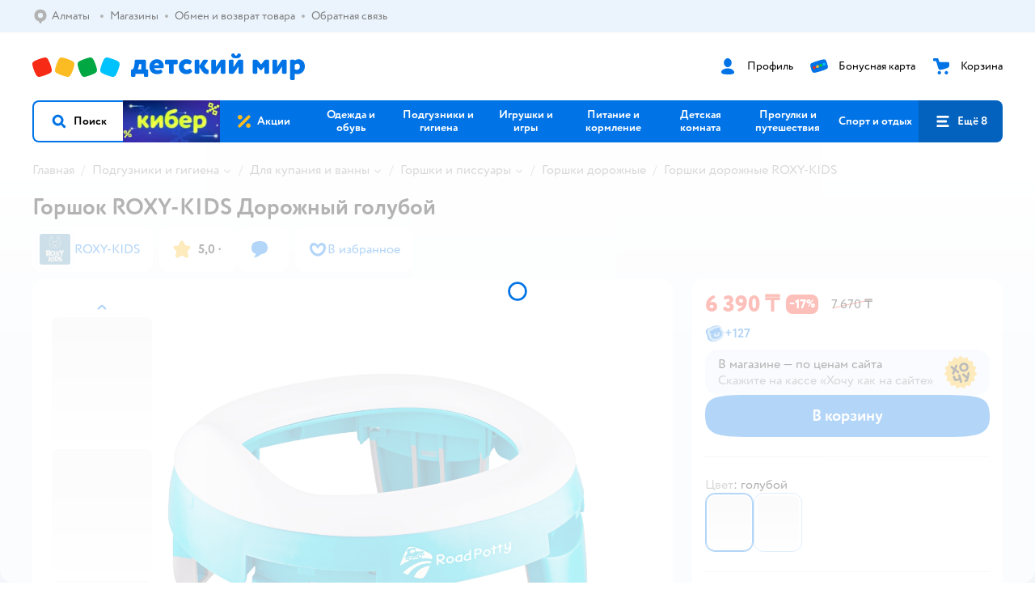

--- FILE ---
content_type: text/html; charset=utf-8
request_url: https://detmir.kz/product/index/id/3094504/
body_size: 29083
content:
<!DOCTYPE html><html lang="ru"><head><meta charSet="utf-8"/><meta name="viewport" content="width=device-width, initial-scale=1"/><script async="" data-chunk="performanceLogger" src="/js/production_nocdn_615a94be/2879.2ec84b7a3cb14fcf.js"></script><script async="" data-chunk="app" src="/js/production_nocdn_615a94be/7846.3c651bb3db7d49e1.js" crossorigin="anonymous" fetchpriority="high" type="module"></script><script async="" data-chunk="app" src="/js/production_nocdn_615a94be/3524.da62ec3ffc6e6bec.js" crossorigin="anonymous" fetchpriority="high" type="module"></script><script async="" data-chunk="dm" src="/js/production_nocdn_615a94be/3886.1568d993c9a7aef8.chunk.js" crossorigin="anonymous"></script><script async="" data-chunk="app-pages-Product" src="/js/production_nocdn_615a94be/8965.195cf5b04900f641.chunk.js" crossorigin="anonymous"></script><script async="" data-chunk="app-pages-Product" src="/js/production_nocdn_615a94be/3788.084d2261811192f3.chunk.js" crossorigin="anonymous"></script><script async="" data-chunk="app-pages-Product" src="/js/production_nocdn_615a94be/1461.380eeca322debf62.chunk.js" crossorigin="anonymous"></script><script async="" data-chunk="app-pages-Product" src="/js/production_nocdn_615a94be/5315.7e2e03f6f43dc902.chunk.js" crossorigin="anonymous"></script><script async="" data-chunk="app-pages-Product" src="/js/production_nocdn_615a94be/7674.10a609909c65a2ee.chunk.js" crossorigin="anonymous"></script><script async="" data-chunk="app-pages-Product" src="/js/production_nocdn_615a94be/763.8f9deb9b6a476b3b.chunk.js" crossorigin="anonymous"></script><script async="" data-chunk="app-pages-Product" src="/js/production_nocdn_615a94be/3774.7b8dff94208146a1.chunk.js" crossorigin="anonymous"></script><script async="" data-chunk="app-pages-Product" src="/js/production_nocdn_615a94be/3304.98ee433a463e6ff7.chunk.js" crossorigin="anonymous"></script><script async="" data-chunk="app-pages-Product" src="/js/production_nocdn_615a94be/9315.4d4a549d3cf604cd.chunk.js" crossorigin="anonymous"></script><script async="" data-chunk="app-pages-Product" src="/js/production_nocdn_615a94be/4239.28955157dbfa42b5.chunk.js" crossorigin="anonymous"></script><script async="" data-chunk="app-pages-Product" src="/js/production_nocdn_615a94be/455.a67fb4af7e45caf0.chunk.js" crossorigin="anonymous"></script><script async="" data-chunk="app-pages-Product" src="/js/production_nocdn_615a94be/3189.b4e633c72e7a0c68.chunk.js" crossorigin="anonymous"></script><meta http-equiv="X-UA-Compatible" content="IE=edge"/><title>Горшок ROXY-KIDS Дорожный голубой  HP-245А купить по цене 6390 ₸  в интернет-магазине Детский мир</title><meta name="description" content="Горшок ROXY-KIDS Дорожный голубой  страна производства Китай ⚡️ заказать за 6390 ₸  в интернет-магазине Детский мир Казахстан. Размеры в наличии . Бесплатная доставка. Читайте отзывы, характеристики, смотрите 15 фото HP-245А"/><meta name="robots" content="index,follow"/><link rel="canonical" href="https://detmir.kz/product/index/id/3094504/"/><link data-chunk="app" rel="preload" as="style" href="/css/production_nocdn_615a94be/vendor.5ed2ae0bf92331b5.css"/><link data-chunk="app" rel="preload" as="style" href="/css/production_nocdn_615a94be/base.cf474c30e092e6da.css"/><link data-chunk="app" rel="preload" as="style" href="/css/production_nocdn_615a94be/1869.bde06bdd5093ceb6.css"/><script>let token = null;

window.logClientError = async error => {
  const { location, navigator } = window;

  const payload = [
    {
      client: 'ui',
      level: 'error',
      host: location.host,
      href: location.href,
      logger: error.type,
      requestId: null,
      message: error.message,
      stack: error.stack,
      description: JSON.stringify({
        userAgent: navigator.userAgent,
      }),
    },
  ];

  const apiUrl = new URL(window.detmirUtilityData.apiUrl);

  if (!token) {
    apiUrl.pathname = 'v1/tokens/csrf';
    try {
      const response = await fetch(apiUrl.toString(), { credentials: 'include' });
      token = (await response.json()).token;
    } catch (e) {
      // eslint-disable-next-line no-console
      console.error('Failed to fetch CSRF token:', e);
    }
  }

  apiUrl.pathname = 'v1/client-events';
  fetch(apiUrl.toString(), {
    method: 'POST',
    credentials: 'include',
    headers: {
      'Content-Type': 'application/json',
      'X-CSRF-Token': token,
    },
    body: JSON.stringify(payload),
  });
};
</script><script type="text/javascript" data-chunk="app">const MAX_ERRORS = 3;
let TOTAL_ERRORS_SENT = 0;
window.addEventListener(
  'error',
  event => {
    if (event.target.tagName === 'SCRIPT' && event.target.crossOrigin === 'anonymous') {
      if (TOTAL_ERRORS_SENT >= MAX_ERRORS) {
        return;
      }

      const el = event.target;
      const newScript = el.cloneNode();
      newScript.crossOrigin = undefined;
      document.head.appendChild(newScript);

      window.logClientError({
        type: 'JSERROR',
        message: `Ошибка загрузки скрипта: ${el.src}; Ошибка: ${event?.message ?? event?.error?.message} `,
        stack: event.stack,
      });
      TOTAL_ERRORS_SENT++;
    }
  },
  true
);
</script><script>window.detmirCountry='KZ';</script><script>window.detmirUtilityData = {"arePerfMetricsEnabled":false,"appEnv":"kz-prod","apm":{"gatherPercentage":0.15,"serverUrl":"https://elk-rum.detmir.kz/"},"apiUrl":"https://api.detmir.kz/","routesFeatureFlags":{"isCardBindings":true,"isZooCharity":false,"hasEGiftCards":false,"isCoinsEnabled":false},"isRequestFromBot":true};</script><script>const unregisterServiceWorker = () => {
  if (window.navigator && navigator.serviceWorker) {
    navigator.serviceWorker.getRegistrations().then(registrations => {
      registrations.forEach(registration => {
        if (registration.scope === `${window.location.origin}/`) {
          registration.unregister();
        }
      });
    });
  }
};
unregisterServiceWorker();
</script><script type="text/javascript">const { pathname = '', hostname = '', search } = window.location || {};
const queryParams = new URLSearchParams(search);

let page = pathname;

if (pathname === '/cart/' && queryParams.get('step')) {
  // eslint-disable-next-line prefer-template
  page = pathname + '?step=' + queryParams.get('step');
}

const metrics = [
  {
    name: 'user_event',
    site: window.detmirUtilityData.appEnv ?? 'local',
    page,
    domain: hostname,
    event: 'pageview_start',
    value: 1,
  },
];
navigator.sendBeacon('https://telegraf.detmir-stats.ru/ui', JSON.stringify(metrics));
</script><link data-chunk="app" rel="stylesheet" href="/css/production_nocdn_615a94be/vendor.5ed2ae0bf92331b5.css" fetchPriority="high"/><link data-chunk="app" rel="stylesheet" href="/css/production_nocdn_615a94be/base.cf474c30e092e6da.css" fetchPriority="high"/><link data-chunk="app" rel="stylesheet" href="/css/production_nocdn_615a94be/1869.bde06bdd5093ceb6.css"/><script id="__LOADABLE_REQUIRED_CHUNKS__" type="application/json">[3886,8965,3788,1461,5315,7674,763,3774,3304,9315,4239,455,3189]</script><script id="__LOADABLE_REQUIRED_CHUNKS___ext" type="application/json">{"namedChunks":["dm","app-pages-Product"]}</script><script>
          (function() {
            function getHtmlSelector(node) {
              if (!node) {
                return '';
              }
            
              let name = node.nodeName.toLowerCase();
              if (name === 'body') {
                return 'html>body';
              }
              if (node.id) {
                return name+'#'+node.id;
              }
              if (node.className && node.className.length) {
                name += '.' + [...node.classList.values()].join('.');
              }
              
              return getHtmlSelector(node.parentElement) + '>' + name;
            };
          
            window.detmirStartupClicks = [];
          
            function onClick(event) {
              if (window.detmirStartupClicks.length > 5) {
                window.detmirStartupClicks.shift();
              }
  
              window.detmirStartupClicks.push({ 
                time: performance.now ? performance.now() : Date.now(),
                target: getHtmlSelector(event.target) 
              });
            }
          
            document.addEventListener('click', onClick);
            
            document.addEventListener('detmirHydrateFinish', () => {
              window.removeEventListener('click', onClick);
            }, { once: true });
          })();
        </script><script>!(function(w,p,f,c){if(!window.crossOriginIsolated && !navigator.serviceWorker) return;c=w[p]=w[p]||{};c[f]=(c[f]||[]).concat(["dataLayer_metrika.push"])})(window,'partytown','forward');/* Partytown 0.10.1 - MIT builder.io */
const t={preserveBehavior:!1},e=e=>{if("string"==typeof e)return[e,t];const[n,r=t]=e;return[n,{...t,...r}]},n=Object.freeze((t=>{const e=new Set;let n=[];do{Object.getOwnPropertyNames(n).forEach((t=>{"function"==typeof n[t]&&e.add(t)}))}while((n=Object.getPrototypeOf(n))!==Object.prototype);return Array.from(e)})());!function(t,r,o,i,a,s,c,d,l,p,u=t,f){function h(){f||(f=1,"/"==(c=(s.lib||"/~partytown/")+(s.debug?"debug/":""))[0]&&(l=r.querySelectorAll('script[type="text/partytown"]'),i!=t?i.dispatchEvent(new CustomEvent("pt1",{detail:t})):(d=setTimeout(v,1e4),r.addEventListener("pt0",w),a?y(1):o.serviceWorker?o.serviceWorker.register(c+(s.swPath||"partytown-sw.js"),{scope:c}).then((function(t){t.active?y():t.installing&&t.installing.addEventListener("statechange",(function(t){"activated"==t.target.state&&y()}))}),console.error):v())))}function y(e){p=r.createElement(e?"script":"iframe"),t._pttab=Date.now(),e||(p.style.display="block",p.style.width="0",p.style.height="0",p.style.border="0",p.style.visibility="hidden",p.setAttribute("aria-hidden",!0)),p.src=c+"partytown-"+(e?"atomics.js?v=0.10.1":"sandbox-sw.html?"+t._pttab),r.querySelector(s.sandboxParent||"body").appendChild(p)}function v(n,o){for(w(),i==t&&(s.forward||[]).map((function(n){const[r]=e(n);delete t[r.split(".")[0]]})),n=0;n<l.length;n++)(o=r.createElement("script")).innerHTML=l[n].innerHTML,o.nonce=s.nonce,r.head.appendChild(o);p&&p.parentNode.removeChild(p)}function w(){clearTimeout(d)}s=t.partytown||{},i==t&&(s.forward||[]).map((function(r){const[o,{preserveBehavior:i}]=e(r);u=t,o.split(".").map((function(e,r,o){var a;u=u[o[r]]=r+1<o.length?u[o[r]]||(a=o[r+1],n.includes(a)?[]:{}):(()=>{let e=null;if(i){const{methodOrProperty:n,thisObject:r}=((t,e)=>{let n=t;for(let t=0;t<e.length-1;t+=1)n=n[e[t]];return{thisObject:n,methodOrProperty:e.length>0?n[e[e.length-1]]:void 0}})(t,o);"function"==typeof n&&(e=(...t)=>n.apply(r,...t))}return function(){let n;return e&&(n=e(arguments)),(t._ptf=t._ptf||[]).push(o,arguments),n}})()}))})),"complete"==r.readyState?h():(t.addEventListener("DOMContentLoaded",h),t.addEventListener("load",h))}(window,document,navigator,top,window.crossOriginIsolated);document.currentScript.dataset.partytown="";</script><link rel="shortcut icon" type="image/x-icon" href="/img/production_nocdn_615a94be/a780b22ab498f751c69ff8064f2eebb8.ico"/><link rel="apple-touch-icon-precomposed" sizes="57x57" href="/img/production_nocdn_615a94be/2b26a9d949e6d3ea44da296178521269.png"/><link rel="apple-touch-icon-precomposed" sizes="114x114" href="/img/production_nocdn_615a94be/d35828d05da42da9e45fbb3291cdf919.png"/><link rel="apple-touch-icon-precomposed" sizes="72x72" href="/img/production_nocdn_615a94be/553d4b780ac22b07e3d6a52441299421.png"/><link rel="apple-touch-icon-precomposed" sizes="144x144" href="/img/production_nocdn_615a94be/d48b4050c45a36f919d32a949b055914.png"/><link rel="apple-touch-icon-precomposed" sizes="60x60" href="/img/production_nocdn_615a94be/8c5ef86d3f01767a694b1d46b9083da2.png"/><link rel="apple-touch-icon-precomposed" sizes="120x120" href="/img/production_nocdn_615a94be/fa669e33297a88241c83fd667d62531e.png"/><link rel="apple-touch-icon-precomposed" sizes="76x76" href="/img/production_nocdn_615a94be/20df95d56d90bc78dca92af9b06052db.png"/><link rel="apple-touch-icon-precomposed" sizes="152x152" href="/img/production_nocdn_615a94be/51c3eee8752ef021f6e80605fbd4c521.png"/><link rel="icon" type="image/png" href="/img/production_nocdn_615a94be/5bb06e2b25660ec574e6812361d13732.png" sizes="196x196"/><link rel="icon" type="image/png" href="/img/production_nocdn_615a94be/30f48d4f41e8d00e30c5c7ba09ea0b2d.png" sizes="96x96"/><link rel="icon" type="image/png" href="/img/production_nocdn_615a94be/79c8d4d535e4946b8cafb6ed85291edc.png" sizes="32x32"/><link rel="icon" type="image/png" href="/img/production_nocdn_615a94be/67d5167b2d9d125757e9b6590ea88887.png" sizes="16x16"/><link rel="icon" type="image/png" href="/img/production_nocdn_615a94be/3d06f4b72909e298b801ae0e35120f1c.png" sizes="128x128"/><meta name="application-name" content=" "/><meta name="msapplication-TileColor" content="#FFFFFF"/><meta name="msapplication-TileImage" content="/img/production_nocdn_615a94be/d48b4050c45a36f919d32a949b055914.png"/><meta name="msapplication-square70x70logo" content="/img/production_nocdn_615a94be/45ed6fcc191585121e3d7be7946d1f70.png"/><meta name="msapplication-square150x150logo" content="/img/production_nocdn_615a94be/cc4d71f26fa63a811ab34b851d3f7a50.png"/><meta name="msapplication-wide310x150logo" content="/img/production_nocdn_615a94be/85a7f1d3f18b655fe498b471bed8c2c3.png"/><meta name="msapplication-square310x310logo" content="/img/production_nocdn_615a94be/8e24ca053afd83c5b21f5d1cce3e228a.png"/><meta property="og:type" content="website"/><meta property="og:url" content="https://detmir.kz"/><meta property="og:title" content="Горшок ROXY-KIDS Дорожный голубой  HP-245А купить по цене 6390 ₸  в интернет-магазине Детский мир"/><meta property="og:description" content="Горшок ROXY-KIDS Дорожный голубой  страна производства Китай ⚡️ заказать за 6390 ₸  в интернет-магазине Детский мир Казахстан. Размеры в наличии . Бесплатная доставка. Читайте отзывы, характеристики, смотрите 15 фото HP-245А"/><meta property="og:image" content="https://catalog-cdn.detmir.st/media/Fqaoykx0k9eG404wP5zxIU4MmorTTHf5FlwKGEC0pmI=.webp?preset=site_product_gallery_r450"/><meta property="fb:image" content="https://catalog-cdn.detmir.st/media/Fqaoykx0k9eG404wP5zxIU4MmorTTHf5FlwKGEC0pmI=.webp?preset=site_product_gallery_r450"/><meta property="vk:image" content="https://catalog-cdn.detmir.st/media/Fqaoykx0k9eG404wP5zxIU4MmorTTHf5FlwKGEC0pmI=.webp?preset=site_product_gallery_r450"/><meta property="twitter:image" content="https://catalog-cdn.detmir.st/media/Fqaoykx0k9eG404wP5zxIU4MmorTTHf5FlwKGEC0pmI=.webp?preset=site_product_gallery_r450"/><meta property="og:image:width" content="1200"/><meta property="og:image:height" content="630"/><meta name="google-site-verification" content="9QvyE6PkbgYOTSIOxhyHjxYtvIsyFhhxVTeXFwRwL4Y"/><link hrefLang="x-default" href="https://detmir.kz/product/index/id/3094504/" rel="alternate"/><link hrefLang="ru-ru" href="https://www.detmir.ru/product/index/id/3094504/" rel="alternate"/><link hrefLang="ru-by" href="https://detmir.by/product/index/id/3094504/" rel="alternate"/><link hrefLang="ru-kz" href="https://detmir.kz/product/index/id/3094504/" rel="alternate"/><link rel="image_src" href="https://catalog-cdn.detmir.st/media/Fqaoykx0k9eG404wP5zxIU4MmorTTHf5FlwKGEC0pmI=.webp?preset=site_product_gallery_r450"/></head><body class="theme-dm"><div id="helpdesk-eddy-container"></div><div id="app-container"><link rel="preload" as="image" href="/img/production_nocdn_615a94be/cc1da3cbe876bf43d1266d45a3920347.svg" fetchPriority="high"/><link rel="preload" as="image" href="https://catalog-cdn.detmir.st/media/Igx9cD2aT4W6z9YFV-7rugYpUqq9LKarynVu840e--8=.jpeg"/><!--$--><!--/$--><!--$--><!--/$--><div class="jrLsE"><header role="banner" class="header dnYar"><nav class="PudMh VRjKb" aria-label="Дополнительная навигация"><div class="dYvDm" data-testid="additionalNavigation"><div class="snSHG QvCxj"><ul class="KPAvT zUEyg Xhmqa"><li class="IDSfq DDWSH uCnqS lGxNe zMhZG ujEdT NjVIq IUqts" data-testid="additionalNavigationGeoChooser"><div class="kZXhq"><!--$--><!--$--><div style="position:relative"><button aria-haspopup="dialog" class="CeXKm yDUrO fVWeq FUKEd"><i class="JcNfr fpZsC FOSxX iyzfq" aria-hidden="true"><svg xmlns="http://www.w3.org/2000/svg" xmlns:xlink="http://www.w3.org/1999/xlink" class="btLZs"><use xlink:href="/img/production_nocdn_615a94be/a7df7b208685e68cdc8e3c302a2634f9.svg#dm_pin"></use></svg></i><span class="UJWGs">Выбор региона.</span><span data-testid="geoChooserLink" class="rLytq Euniu aAxYk WrZzq">Алматы</span></button><div role="dialog" aria-modal="true" aria-labelledby="regionConfirmationModalTitle" class="VbRAj Tfwnh NRspI jkbvF PIQhc HmquA"><div class="UKbKh"></div><div class="pMhYx nkntf"><div class="AznHm"><div class="yjjRv"><div class="SRIWH"><span data-testid="typography" class="Stsns LaUyi aAxYk WrZzq" id="regionConfirmationModalTitle">Ваш регион</span><span data-testid="typography" class="uuPaY PDJEW aAxYk QdjwF" aria-hidden="true"></span></div><img class="chvMC" src="/img/production_nocdn_615a94be/cc1da3cbe876bf43d1266d45a3920347.svg" alt="globe" fetchPriority="high" aria-hidden="true"/></div><div class="esVxi"><button type="button" role="button" class="zVAvY qYnhv LpqVT AIRxK cIstC"><span class="ExGnU"><span class="hJvCd">Верно!</span></span></button><button type="button" role="button" class="zVAvY LpqVT TRsPL gkABZ"><span class="ExGnU"><span class="hJvCd"><span class="YbExo">Нет, другой</span></span></span></button></div></div></div></div></div><!--/$--><!--/$--></div></li><li class="IDSfq DDWSH uCnqS lGxNe zMhZG mHiue IUqts wRlrs"><a class="MhlEV" href="/shops/" target="_self" rel="nofollow"><span class="kZXhq">Магазины</span></a></li><li class="IDSfq DDWSH uCnqS lGxNe zMhZG mHiue IUqts wRlrs"><a class="MhlEV" href="/pages/exchange_and_refund/" target="_self" rel="nofollow"><span class="kZXhq">Обмен и возврат товара</span></a></li><li class="IDSfq DDWSH uCnqS lGxNe zMhZG mHiue IUqts wRlrs"><a class="MhlEV" href="/feedback/" target="_self" rel="nofollow"><span class="kZXhq">Обратная связь</span></a></li></ul></div><div class="fdHdW"><!--$--><!--/$--></div></div></nav><div class="EWINM"><div class="VZsED"><!--$--><a href="/" class="Xxrvj lYbEe" title="Детский мир" data-testid="logoLink"></a><!--/$--><!--$--><div class="nWLgI" data-testid="headerControlsBlock"><div class="dflCW tdrjI" data-testid="headerLoginBlock"><div class="WtDCv dflCW"><div class="AZCqi"><span class="ZVhka"><i class="JcNfr EEmQE bvDwa" aria-hidden="true"><svg xmlns="http://www.w3.org/2000/svg" xmlns:xlink="http://www.w3.org/1999/xlink" class="btLZs"><use xlink:href="/img/production_nocdn_615a94be/a7df7b208685e68cdc8e3c302a2634f9.svg#dm_profile"></use></svg></i></span></div><a href="/profile/" class="YsSkZ" rel="nofollow" data-testid="headerLoginBlock"><span class="CMkkv">Профиль</span></a></div></div><div class="WtDCv nSlTC dflCW"><div class="AZCqi"><span class="ZVhka"><i class="JcNfr EEmQE" aria-hidden="true"><svg xmlns="http://www.w3.org/2000/svg" xmlns:xlink="http://www.w3.org/1999/xlink" class="btLZs"><use xlink:href="/img/production_nocdn_615a94be/a7df7b208685e68cdc8e3c302a2634f9.svg#dm_prof_bonus_card"></use></svg></i></span></div><a href="https://bonus.detmir.kz/" class="YsSkZ" rel="nofollow" data-testid="headerBonusBlock"><span class="CMkkv">Бонусная карта</span></a></div><div class="WtDCv iridR dflCW"><div class="AZCqi"><span class="ZVhka"><i class="JcNfr EEmQE" aria-hidden="true"><svg xmlns="http://www.w3.org/2000/svg" xmlns:xlink="http://www.w3.org/1999/xlink" class="btLZs"><use xlink:href="/img/production_nocdn_615a94be/a7df7b208685e68cdc8e3c302a2634f9.svg#dm_cart"></use></svg></i></span></div><a href="/cart/" class="YsSkZ" rel="nofollow" data-testid="headerCartBlock"><span class="CMkkv">Корзина</span></a></div></div><!--/$--></div></div><div class="LETnS Luqyu"><button class="CeXKm HiIPx" data-testid="navigationBackground" role="button" type="button"><span class="tKljo">кнопка навигации</span></button><nav aria-label="Главное меню" class="jJFug sqdQY"><div class="tweWM"><ul class="roTie"><!--$--><li data-dy="magnifier" class="NMROV tUJyR"><button class="CeXKm doJTR" role="button" type="button"><i class="JcNfr fpZsC OnuaM" aria-hidden="true"><svg xmlns="http://www.w3.org/2000/svg" xmlns:xlink="http://www.w3.org/1999/xlink" class="btLZs"><use xlink:href="/img/production_nocdn_615a94be/a7df7b208685e68cdc8e3c302a2634f9.svg#dm_search"></use></svg></i><span>Поиск</span></button></li><!--/$--><!--$--><li class="NMROV nPliQ" style="background-image:url(https://detmir.kz/images/uiconfigs/852c2ea2629ccb62c3617d96b9b14bcb19224b14/9cdc0f4476daed257a17b104538ce8fc7a2b6929.jpg)"></li><li class="NMROV qgBzF"><a class="doJTR" href="https://detmir.kz/actions/"><span style="background-image:url(https://go.detmir.st/images/siteMenu/f6e14b016e91fd01e840e6a5c4172d13be0f7af9.svg)" class="nVebk AoUVO"></span><span class="mJmwr">Акции</span></a></li><li class="NMROV qgBzF"><a href="https://detmir.kz/catalog/index/name/children_clothes/" class="doJTR" data-testid="navigationLink"><span class="mJmwr">Одежда и обувь</span></a></li><li class="NMROV qgBzF"><a class="doJTR" href="https://detmir.kz/catalog/index/name/hygiene_care/"><span class="mJmwr">Подгузники и гигиена</span></a></li><li class="NMROV qgBzF"><a class="doJTR" href="https://detmir.kz/catalog/index/name/igry_i_igrushki/"><span class="mJmwr">Игрушки и игры</span></a></li><li class="NMROV qgBzF"><a class="doJTR" href="https://detmir.kz/catalog/index/name/nutrition_feeding/"><span class="mJmwr">Питание и кормление</span></a></li><li class="NMROV qgBzF"><a class="doJTR" href="https://detmir.kz/catalog/index/name/childrens_room/"><span class="mJmwr">Детская комната</span></a></li><li class="NMROV qgBzF"><a class="doJTR" href="https://detmir.kz/catalog/index/name/trips_travel/"><span class="mJmwr">Прогулки и путешествия</span></a></li><li class="NMROV qgBzF"><a class="doJTR" href="https://detmir.kz/catalog/index/name/sport_otdyh/"><span class="mJmwr">Спорт и отдых</span></a></li><li class="NMROV qgBzF"><a class="doJTR" href="https://detmir.kz/catalog/index/name/hobbies_creativity/"><span class="mJmwr">Хобби и творчество</span></a></li><li class="NMROV qgBzF"><a class="doJTR" href="https://detmir.kz/catalog/index/name/shkola/"><span class="mJmwr">Канцтовары и товары для школы</span></a></li><li class="NMROV qgBzF"><a class="doJTR" href="https://detmir.kz/catalog/index/name/knigy/"><span class="mJmwr">Книги</span></a></li><li class="NMROV qgBzF"><a class="doJTR" href="https://detmir.kz/catalog/index/name/dom/"><span class="mJmwr">Дом</span></a></li><li class="NMROV qgBzF"><a class="doJTR" href="https://detmir.kz/catalog/index/name/products_for_mother/"><span class="mJmwr">Для родителей</span></a></li><li class="NMROV qgBzF rfXeW"><a class="doJTR" href="https://detmir.kz/catalog/index/name/podarki/"><span style="background-image:url(https://detmir.kz/images/siteMenu/cfd5e7476dad6d3c566f6ada264979cf50ee5ca6.png)" class="nVebk"></span><span class="mJmwr">Подарки</span></a></li><li class="NMROV qgBzF rfXeW"><a class="doJTR" href="https://detmir.kz/promocodes/"><span style="background-image:url(https://go.detmir.st/images/siteMenu/e2830b5e4bab0e77eaf48f11f3110460ac3f0f3c.png)" class="nVebk"></span><span class="mJmwr">Промокоды</span></a></li><!--/$--><!--$--><li class="NMROV MRrCk"><button aria-expanded="false" aria-haspopup="menu" class="CeXKm doJTR" data-testid="openMenuButton" role="button" type="button"><i class="JcNfr fpZsC OnuaM" aria-hidden="true"><svg xmlns="http://www.w3.org/2000/svg" xmlns:xlink="http://www.w3.org/1999/xlink" class="btLZs"><use xlink:href="/img/production_nocdn_615a94be/a7df7b208685e68cdc8e3c302a2634f9.svg#dm_menu"></use></svg></i><span>Ещё 8</span></button></li><!--/$--></ul></div></nav><!--$--><div class="eNImK" style="height:0px"></div><!--/$--></div><!--$--><!--/$--></header><!--$--><!--/$--><!--$--><script type="application/ld+json">{"@context":"https://schema.org","description":"<h3>Горшок ROXY-KIDS RoadPotty дорожный Голубой HP-245А</h3><p>Складной дорожный горшок RoadPotty&nbsp;&mdash; это незаменимый предмет для незабываемых путешествий вместе с&nbsp;ребенком. Он&nbsp;может заменить сразу три аксессуара:</p><ul><li>привычный ребенку и&nbsp;его родителям горшок; </li><li>дорожный горшок для поездок на&nbsp;малые и&nbsp;большие расстояния;</li><li>адаптер для унитаза, при помощи которого ребенок может пользоваться &ldquo;взрослым туалетом&rdquo;. </li></ul><p>RoadPotty&nbsp;&mdash; это продуманная самым тщательным образом многофункциональная конструкция. Его устойчивое широкое сиденье, изготовленное из&nbsp;гипоаллергенного пластика, оборудовано специальным барьером для предотвращения разбрызгивания содержимого горшка. Выбор требуемой функции RoadPotty осуществляется при помощи изменения положения ножек. Кроме того, к&nbsp;этому складному горшку можно приобрести сопутствующие товары, такие, как силиконовая вкладка в&nbsp;него.</p><p><strong>Почему стоит выбрать именно горшок RoadPotty? </strong></p><ol><li>Использование в&nbsp;качестве обычного горшка. Для этого достаточно привести ножки приспособления в&nbsp;такое положение, при котором его сиденье поднимется на&nbsp;оптимальную для ребенка высоту. Сиденье используется в&nbsp;комплекте с&nbsp;многоразовой вкладкой, которую можно с&nbsp;легкостью отсоединить для мытья и&nbsp;дезинфекции. </li><li>Горшок для путешествий&nbsp;&mdash; использование RoadPotty в&nbsp;таком качестве становится возможным с&nbsp;помощью применения специальных одноразовых сменных пакетов, которые кладутся под сиденье и&nbsp;не&nbsp;причиняют ребенку какого-либо дискомфорта. После того, как ребенок воспользуется горшком, они утилизируются как памперсы. При транспортировке ножки горшка можно сложить&nbsp;&mdash; это позволяет ему занимать мало места. </li><li>Адаптер для ребенка на&nbsp;унитаз&nbsp;&mdash; для использования в&nbsp;подобном качестве достаточно просто развернуть ножки наружу до&nbsp;крайнего положения. С&nbsp;одной стороны, это позволяет ребенку занять устойчивое положение на&nbsp;унитазе, а&nbsp;с&nbsp;другой&nbsp;&mdash; предотвращает контакт его кожных покровов с&nbsp;обитающими на&nbsp;сиденье унитаза бактериями.</li><li>Легкость и&nbsp;компактность горшка, и&nbsp;одновременно с&nbsp;этим его прочность. Он&nbsp;не&nbsp;сломается и&nbsp;не&nbsp;деформируется даже после того, как был использован множество раз. В&nbsp;сложенном виде горшок с&nbsp;легкостью помещается даже в&nbsp;небольшую сумку. </li><li>Универсальность конструкции. RoadPotty может использоваться где угодно&nbsp;&mdash; в&nbsp;автомобиле и&nbsp;поезде, на&nbsp;борту теплохода или в&nbsp;самолете. Родителям малыша не&nbsp;придется выстаивать с&nbsp;ним очереди в&nbsp;общественный туалет. Кроме того, горшок RoadPotty незаменим на&nbsp;даче и&nbsp;в&nbsp;поездках за&nbsp;город.</li></ol>","name":"Горшок ROXY-KIDS Дорожный голубой","brand":{"@type":"Brand","name":"ROXY-KIDS"},"review":[{"@type":"Review","datePublished":"2018-07-16","name":"Отличный товар","author":{"@type":"Person","name":"Наталья Д."},"description":"Недавно видела на море \"потрясающий\" эпизод. Мама уговаривала девочку лет 4-х сходить в туалет в море. Прямо на берегу! Девочке \"сосредоточиться\" мешала волна. А потом мы удивляемся, почему на наших морях в июле начинается кишечная инфекция. Потому что все, взрослые и дети, делают это в море. Мамочки, давайте растить наших деток культурными. Мы вот купили такой горшок, берем его с собой на пляж, и если ребенку приспичило, отводим его в сторонку и делаем дело. Лучше отдать тысячу за горшок, чем потом три за лекарства.","positiveNotes":{"@type":"ItemList","itemListElement":{"@type":"ListItem","position":1,"name":"Удобный, складной, экологичный, приемлемый по цене"}},"negativeNotes":{"@type":"ItemList","itemListElement":{"@type":"ListItem","position":1,"name":"Никаких"}}},{"@type":"Review","datePublished":"2022-12-19","name":"Отличный товар","author":{"@type":"Person","name":"Оксана Т."},"description":"Покупали летом для поездки в поезд,пригодился и на пляже.Очень  необходим в дороге,качеством остались довольны.","positiveNotes":{"@type":"ItemList","itemListElement":{"@type":"ListItem","position":2,"name":"Компактный,с сумочкой для хранения."}},"negativeNotes":{"@type":"ItemList","itemListElement":{"@type":"ListItem","position":2,"name":"Из минусов,уж очень низкий,двухлетнему ребенку прям приходилось выдумывать куда деть ногии🤣"}}},{"@type":"Review","datePublished":"2023-01-11","name":"Отличный товар","author":{"@type":"Person","name":"Ирина Ш."},"description":"Удобный в использовании. Брала двойняшкам на возраст  1.3. В самолёте пригодился. В 1.8 уже используется как и Накладка на сиденье. Крепкий-как-то сдали в багаж просто в боковом кармане сумке."},{"@type":"Review","datePublished":"2023-03-02","name":"Отличный товар","author":{"@type":"Person","name":"Валерия С."},"description":"Очень удобный горшок. Брали для  поездки на поезде, на море. ","positiveNotes":{"@type":"ItemList","itemListElement":{"@type":"ListItem","position":3,"name":"Легкий, удобный, складной, в сумочке."}},"negativeNotes":{"@type":"ItemList","itemListElement":{"@type":"ListItem","position":3,"name":"низковат (но это ведь не домашний горшок)."}}},{"@type":"Review","datePublished":"2020-05-21","name":"Отличный товар","author":{"@type":"Person","name":"Анастасия"},"description":"Горшок очень удобный и крепкий. Ножки 4 (обычно 2 планки), надежно крепятся защелками, да и сам механизм  не дает  случайно сложиться.  По размеру подходит и младшей (9 мес), и старшей (3,5 г). Достаточно высокий. В комплекте пара сменных пакетов, продаются отдельно по 15 и 25 шт (беру по акциям), можно купить силиконовую вставку, если горшок планируется для домашнего пользования (например, в гостинице, у бабушек). Старшая  как насадку на унитаз использует. За 2 года активного использования как новый. Часто путешествуем, поэтому для нас это находка! Жаль, когда я искала дорожный горшок, не было таких хороших скидок((((","positiveNotes":{"@type":"ItemList","itemListElement":{"@type":"ListItem","position":4,"name":"Крепкий, удобный, надежный"}},"negativeNotes":{"@type":"ItemList","itemListElement":{"@type":"ListItem","position":4,"name":"Нет"}}},{"@type":"Review","datePublished":"2022-12-09","name":"Отличный товар","author":{"@type":"Person","name":"София Л."},"description":"Ездили в путешествие на поезде с ним, очень удобно. Рекомендую 👌","positiveNotes":{"@type":"ItemList","itemListElement":{"@type":"ListItem","position":5,"name":"Горшок гладкий, удобный даже для крупного ребенка. Силиконовые ножки не скользят по полу-идеально. Пакет вставляется под ободок, поэтому попке комфортно."}},"negativeNotes":{"@type":"ItemList","itemListElement":{"@type":"ListItem","position":5,"name":"Мало мешков в комплекте, нужно дозаказать."}}}],"aggregateRating":{"@type":"AggregateRating","ratingValue":5,"bestRating":"5","worstRating":"1","reviewCount":53},"@type":"Product","mpn":"HP-245А","sku":"3094504","image":"https://catalog-cdn.detmir.st/media/Fqaoykx0k9eG404wP5zxIU4MmorTTHf5FlwKGEC0pmI=.jpeg","offers":{"@type":"Offer","url":"https://detmir.kz/product/index/id/3094504/","availability":"InStock","price":6390,"priceCurrency":"KZT","category":"Горшки дорожные ROXY-KIDS","shippingDetails":{"@type":"OfferShippingDetails","shippingRate":{"@type":"MonetaryAmount","value":"0","currency":"KZT"},"shippingDestination":{"@type":"DefinedRegion","addressCountry":"KZ"},"deliveryTime":{"@type":"ShippingDeliveryTime","handlingTime":{"@type":"QuantitativeValue","minValue":"0","maxValue":"1"}}}}}</script><!--/$--><!--$--><!--/$--><main class="JZmLh"><div class="EtpFX"><!--$--><header class="cBJnG"><!--$--><script type="application/ld+json">{"@context":"https://schema.org","@type":"BreadcrumbList","itemListElement":[{"@type":"ListItem","position":"1","item":{"@id":"/","name":"Главная"}},{"@type":"ListItem","position":"2","item":{"@id":"https://detmir.kz/catalog/index/name/hygiene_care/","name":"⭐ Подгузники и гигиена"}},{"@type":"ListItem","position":"3","item":{"@id":"https://detmir.kz/catalog/index/name/swimming_baths/","name":"⭐ Для купания и ванны"}},{"@type":"ListItem","position":"4","item":{"@id":"https://detmir.kz/catalog/index/name/pots_urinals/","name":"⭐ Горшки и писсуары"}},{"@type":"ListItem","position":"5","item":{"@id":"https://detmir.kz/catalog/index/name/pots/","name":"⭐ Горшки дорожные"}},{"@type":"ListItem","position":"6","item":{"@id":"/catalog/index/name/pots/brand/18266/","name":"⭐ Горшки дорожные ROXY-KIDS"}}]}</script><nav class="yONMw" aria-label="breadcrumb"><ul class="MUTqd EqlWe" data-testid="breadcrumbsList"><li class="qGKvQ" data-testid="breadcrumbsItem"><i class="JcNfr VaWwl UoeHO" aria-hidden="true"><svg xmlns="http://www.w3.org/2000/svg" xmlns:xlink="http://www.w3.org/1999/xlink" class="btLZs"><use xlink:href="/img/production_nocdn_615a94be/a7df7b208685e68cdc8e3c302a2634f9.svg#dm_arrow_short_left"></use></svg></i><div class="AqLqC MwQuB"><a href="/" class="WEBSQ" data-testid="linkComponentLink">Главная</a><i class="JcNfr PiHza fEPyZ" aria-hidden="true"><svg xmlns="http://www.w3.org/2000/svg" xmlns:xlink="http://www.w3.org/1999/xlink" class="btLZs"><use xlink:href="/img/production_nocdn_615a94be/a7df7b208685e68cdc8e3c302a2634f9.svg#dm_arrow_short_bottom"></use></svg></i></div></li><li class="qGKvQ zirzl" data-testid="breadcrumbsItem"><i class="JcNfr VaWwl UoeHO" aria-hidden="true"><svg xmlns="http://www.w3.org/2000/svg" xmlns:xlink="http://www.w3.org/1999/xlink" class="btLZs"><use xlink:href="/img/production_nocdn_615a94be/a7df7b208685e68cdc8e3c302a2634f9.svg#dm_arrow_short_left"></use></svg></i><div class="AqLqC MwQuB"><a href="https://detmir.kz/catalog/index/name/hygiene_care/" class="WEBSQ" data-testid="linkComponentLink">Подгузники и гигиена</a><i class="JcNfr PiHza fEPyZ" aria-hidden="true"><svg xmlns="http://www.w3.org/2000/svg" xmlns:xlink="http://www.w3.org/1999/xlink" class="btLZs"><use xlink:href="/img/production_nocdn_615a94be/a7df7b208685e68cdc8e3c302a2634f9.svg#dm_arrow_short_bottom"></use></svg></i><div class="qmnbJ"><ul class="LtWWf"><li class="obADO"><a href="https://detmir.kz/catalog/index/name/diapers_wipes_diaper/" class="WEBSQ" data-testid="linkComponentLink">Подгузники, салфетки и пеленки</a></li><li class="obADO"><a href="https://detmir.kz/catalog/index/name/cosmetics_hygiene/" class="WEBSQ" data-testid="linkComponentLink">Косметика и гигиена</a></li><li class="obADO"><a href="https://detmir.kz/catalog/index/name/swimming_baths/" class="WEBSQ" data-testid="linkComponentLink">Для купания и ванны</a></li><li class="obADO"><a href="https://detmir.kz/catalog/index/name/pacifiers_teethers/" class="WEBSQ" data-testid="linkComponentLink">Пустышки и прорезыватели</a></li><li class="obADO"><a href="https://detmir.kz/catalog/index/name/household_chemicals/" class="WEBSQ" data-testid="linkComponentLink">Бытовая химия</a></li><li class="obADO"><a href="https://detmir.kz/catalog/index/name/first_aid_kit/" class="WEBSQ" data-testid="linkComponentLink">Аптечка</a></li><li class="obADO"><a href="https://detmir.kz/catalog/index/name/hygiene_mother/" class="WEBSQ" data-testid="linkComponentLink">Гигиена для мамы</a></li><li class="obADO"><a href="https://detmir.kz/catalog/index/name/gigiena_babygo/" class="WEBSQ" data-testid="linkComponentLink">Гигиена и бытовая химия BabyGo</a></li><li class="obADO"><a href="https://detmir.kz/catalog/index/name/bytovaya_himiya_white_edition/" class="WEBSQ" data-testid="linkComponentLink">Гигиена и бытовая химия White Edition</a></li></ul></div></div></li><li class="qGKvQ zirzl" data-testid="breadcrumbsItem"><i class="JcNfr VaWwl UoeHO" aria-hidden="true"><svg xmlns="http://www.w3.org/2000/svg" xmlns:xlink="http://www.w3.org/1999/xlink" class="btLZs"><use xlink:href="/img/production_nocdn_615a94be/a7df7b208685e68cdc8e3c302a2634f9.svg#dm_arrow_short_left"></use></svg></i><div class="AqLqC MwQuB"><a href="https://detmir.kz/catalog/index/name/swimming_baths/" class="WEBSQ" data-testid="linkComponentLink">Для купания и ванны</a><i class="JcNfr PiHza fEPyZ" aria-hidden="true"><svg xmlns="http://www.w3.org/2000/svg" xmlns:xlink="http://www.w3.org/1999/xlink" class="btLZs"><use xlink:href="/img/production_nocdn_615a94be/a7df7b208685e68cdc8e3c302a2634f9.svg#dm_arrow_short_bottom"></use></svg></i><div class="qmnbJ"><ul class="LtWWf"><li class="obADO"><a href="https://detmir.kz/catalog/index/name/baths/" class="WEBSQ" data-testid="linkComponentLink">Ванночки</a></li><li class="obADO"><a href="https://detmir.kz/catalog/index/name/slides_swimming/" class="WEBSQ" data-testid="linkComponentLink">Горки для купания</a></li><li class="obADO"><a href="https://detmir.kz/catalog/index/name/seats_hammocks_swimming/" class="WEBSQ" data-testid="linkComponentLink">Сидения и гамаки для купания</a></li><li class="obADO"><a href="https://detmir.kz/catalog/index/name/chairs_coasters/" class="WEBSQ" data-testid="linkComponentLink">Стульчики-подставки</a></li><li class="obADO"><a href="https://detmir.kz/catalog/index/name/watering_cans_bathing/" class="WEBSQ" data-testid="linkComponentLink">Ковши, лейки для купания</a></li><li class="obADO"><a href="https://detmir.kz/catalog/index/name/sponges_washcloths/" class="WEBSQ" data-testid="linkComponentLink">Губки и мочалки</a></li><li class="obADO"><a href="https://detmir.kz/catalog/index/name/towels/" class="WEBSQ" data-testid="linkComponentLink">Детские полотенца</a></li><li class="obADO"><a href="https://detmir.kz/catalog/index/name/angles_sets_swimming/" class="WEBSQ" data-testid="linkComponentLink">Уголки и наборы для купания</a></li><li class="obADO"><a href="https://detmir.kz/catalog/index/name/circles_vests_mattresses_swimming/" class="WEBSQ" data-testid="linkComponentLink">Круги, жилеты и матрасики для купания</a></li><li class="obADO"><a href="https://detmir.kz/catalog/index/name/toys_tub_accessories/" class="WEBSQ" data-testid="linkComponentLink">Игрушки для купания и аксессуары</a></li><li class="obADO"><a href="https://detmir.kz/catalog/index/name/pots_urinals/" class="WEBSQ" data-testid="linkComponentLink">Горшки и писсуары</a></li><li class="obADO"><a href="https://detmir.kz/catalog/index/name/mats_blinds/" class="WEBSQ" data-testid="linkComponentLink">Коврики и шторки для ванны</a></li></ul></div></div></li><li class="qGKvQ zirzl" data-testid="breadcrumbsItem"><i class="JcNfr VaWwl UoeHO" aria-hidden="true"><svg xmlns="http://www.w3.org/2000/svg" xmlns:xlink="http://www.w3.org/1999/xlink" class="btLZs"><use xlink:href="/img/production_nocdn_615a94be/a7df7b208685e68cdc8e3c302a2634f9.svg#dm_arrow_short_left"></use></svg></i><div class="AqLqC MwQuB"><a href="https://detmir.kz/catalog/index/name/pots_urinals/" class="WEBSQ" data-testid="linkComponentLink">Горшки и писсуары</a><i class="JcNfr PiHza fEPyZ" aria-hidden="true"><svg xmlns="http://www.w3.org/2000/svg" xmlns:xlink="http://www.w3.org/1999/xlink" class="btLZs"><use xlink:href="/img/production_nocdn_615a94be/a7df7b208685e68cdc8e3c302a2634f9.svg#dm_arrow_short_bottom"></use></svg></i><div class="qmnbJ"><ul class="LtWWf"><li class="obADO"><a href="https://detmir.kz/catalog/index/name/pots_baby/" class="WEBSQ" data-testid="linkComponentLink">Горшки классические</a></li><li class="obADO"><a href="https://detmir.kz/catalog/index/name/pots_music/" class="WEBSQ" data-testid="linkComponentLink">Горшки музыкальные</a></li><li class="obADO"><a href="https://detmir.kz/catalog/index/name/pots/" class="WEBSQ" data-testid="linkComponentLink">Горшки дорожные</a></li><li class="obADO"><a href="https://detmir.kz/catalog/index/name/sitting_toilet/" class="WEBSQ" data-testid="linkComponentLink">Сидения на унитаз</a></li><li class="obADO"><a href="https://detmir.kz/catalog/index/name/accessories_pots/" class="WEBSQ" data-testid="linkComponentLink">Аксессуары для горшков</a></li></ul></div></div></li><li class="qGKvQ" data-testid="breadcrumbsItem"><i class="JcNfr VaWwl UoeHO" aria-hidden="true"><svg xmlns="http://www.w3.org/2000/svg" xmlns:xlink="http://www.w3.org/1999/xlink" class="btLZs"><use xlink:href="/img/production_nocdn_615a94be/a7df7b208685e68cdc8e3c302a2634f9.svg#dm_arrow_short_left"></use></svg></i><div class="AqLqC MwQuB"><a href="https://detmir.kz/catalog/index/name/pots/" class="WEBSQ" data-testid="linkComponentLink">Горшки дорожные</a><i class="JcNfr PiHza fEPyZ" aria-hidden="true"><svg xmlns="http://www.w3.org/2000/svg" xmlns:xlink="http://www.w3.org/1999/xlink" class="btLZs"><use xlink:href="/img/production_nocdn_615a94be/a7df7b208685e68cdc8e3c302a2634f9.svg#dm_arrow_short_bottom"></use></svg></i></div></li><li class="qGKvQ" data-testid="breadcrumbsItem"><i class="JcNfr VaWwl UoeHO" aria-hidden="true"><svg xmlns="http://www.w3.org/2000/svg" xmlns:xlink="http://www.w3.org/1999/xlink" class="btLZs"><use xlink:href="/img/production_nocdn_615a94be/a7df7b208685e68cdc8e3c302a2634f9.svg#dm_arrow_short_left"></use></svg></i><div class="AqLqC MwQuB"><a href="/catalog/index/name/pots/brand/18266/" class="WEBSQ" data-testid="linkComponentLink">Горшки дорожные ROXY-KIDS</a><i class="JcNfr PiHza fEPyZ" aria-hidden="true"><svg xmlns="http://www.w3.org/2000/svg" xmlns:xlink="http://www.w3.org/1999/xlink" class="btLZs"><use xlink:href="/img/production_nocdn_615a94be/a7df7b208685e68cdc8e3c302a2634f9.svg#dm_arrow_short_bottom"></use></svg></i></div></li></ul></nav><!--/$--></header><!--/$--><div class="ZMKXY" data-testid="productSections"><section class="PlZhG"><!--$--><div class="PZhvT"><!--$--><div class="ZsEUl" data-testid="pictureBlock"><div class="wybfS bHPiL" style="--itemWidth:124px;--itemHeight:155px" data-testid="miniaturesList"><div class="cckbt"><button class="CeXKm DPlpK huMRP HYExJ jnWYi plYXu" data-testid="miniaturesUp" role="button" type="button"><i class="JcNfr VaWwl eKQkz" aria-hidden="true" data-testid="icon"><svg xmlns="http://www.w3.org/2000/svg" xmlns:xlink="http://www.w3.org/1999/xlink" class="btLZs"><use xlink:href="/img/production_nocdn_615a94be/a7df7b208685e68cdc8e3c302a2634f9.svg#dm_arrow_short_top"></use></svg></i><span class="axCpD">назад</span></button><div class="swiper"><div class="swiper-wrapper"><div class="swiper-slide nCmWL" data-testid="miniaturesItem"><div class="OqlGy SocFr CJjWx"></div></div><div class="swiper-slide nCmWL" data-testid="miniaturesItem"><div class="OqlGy SocFr CJjWx"></div></div><div class="swiper-slide nCmWL" data-testid="miniaturesItem"><div class="OqlGy SocFr CJjWx"></div></div><div class="swiper-slide nCmWL" data-testid="miniaturesItem"><div class="OqlGy SocFr CJjWx"></div></div><div class="swiper-slide nCmWL" data-testid="miniaturesItem"><div class="OqlGy SocFr CJjWx"></div></div><div class="swiper-slide nCmWL" data-testid="miniaturesItem"><div class="OqlGy SocFr CJjWx"></div></div><div class="swiper-slide nCmWL" data-testid="miniaturesItem"><div class="OqlGy SocFr CJjWx"></div></div><div class="swiper-slide nCmWL" data-testid="miniaturesItem"><div class="OqlGy SocFr CJjWx"></div></div><div class="swiper-slide nCmWL" data-testid="miniaturesItem"><div class="OqlGy SocFr CJjWx"></div></div><div class="swiper-slide nCmWL" data-testid="miniaturesItem"><div class="OqlGy SocFr CJjWx"></div></div><div class="swiper-slide nCmWL" data-testid="miniaturesItem"><div class="OqlGy SocFr CJjWx"></div></div><div class="swiper-slide nCmWL" data-testid="miniaturesItem"><div class="OqlGy SocFr CJjWx"></div></div><div class="swiper-slide nCmWL" data-testid="miniaturesItem"><div class="OqlGy SocFr CJjWx"></div></div><div class="swiper-slide nCmWL" data-testid="miniaturesItem"><div class="OqlGy SocFr CJjWx"></div></div><div class="swiper-slide nCmWL" data-testid="miniaturesItem"><div class="OqlGy SocFr CJjWx"></div></div></div></div><button class="CeXKm DPlpK huMRP HYExJ jnWYi plYXu" data-testid="miniaturesDown" role="button" type="button"><i class="JcNfr VaWwl eKQkz" aria-hidden="true" data-testid="icon"><svg xmlns="http://www.w3.org/2000/svg" xmlns:xlink="http://www.w3.org/1999/xlink" class="btLZs"><use xlink:href="/img/production_nocdn_615a94be/a7df7b208685e68cdc8e3c302a2634f9.svg#dm_arrow_short_bottom"></use></svg></i><span class="axCpD">далее</span></button></div></div><div class="pISkd" style="--thumbsSize:124px"><div class="VtBOq"><div class="swiper mitRh"><div class="swiper-wrapper"><div class="swiper-slide"><div class="RzxBc KXkuJ"><div class="OqlGy EeoHI"><picture class="AMlLg" classnameimg="Uxair"><source srcSet="https://img.detmir.st/Cni1_D7P060TKnEUOnIPf1UeCbLfpmT5JGNI-3XseFQ/rs:fit:2100:2100/g:sm/aHR0cHM6Ly9jYXRhbG9nLWNkbi5kZXRtaXIuc3QvbWVkaWEvRnFhb3lreDBrOWVHNDA0d1A1enhJVTRNbW9yVFRIZjVGbHdLR0VDMHBtST0uanBlZw.webp 3x" type="image/webp"/><img class="OqxAT Uxair MJUUy xDhtt" alt="Горшок ROXY-KIDS Дорожный голубой - фото 1" src="https://catalog-cdn.detmir.st/media/Fqaoykx0k9eG404wP5zxIU4MmorTTHf5FlwKGEC0pmI=.jpeg" fetchPriority="high" width="700" height="700"/></picture></div></div></div><div class="swiper-slide"><div class="RzxBc KXkuJ"><div class="OqlGy EeoHI"><picture class="AMlLg" classnameimg="Uxair"><source srcSet="https://img.detmir.st/nVYFL_VZsSaNWC4nDETyp5etSPDma78XVM_w1Wg06Yg/rs:fit:2100:2100/g:sm/aHR0cHM6Ly9jYXRhbG9nLWNkbi5kZXRtaXIuc3QvbWVkaWEvZnIxaVlTS0FsX1BuLW1RWTctMFVZRWZ5QWhHNkN6QjZhbEZ0QnBEUndFRT0uanBlZw.webp 3x" type="image/webp"/><img class="OqxAT Uxair MJUUy xDhtt" alt="Горшок ROXY-KIDS Дорожный голубой - фото 2" src="https://catalog-cdn.detmir.st/media/fr1iYSKAl_Pn-mQY7-0UYEfyAhG6CzB6alFtBpDRwEE=.jpeg" fetchPriority="high" width="700" height="700"/></picture></div></div></div><div class="swiper-slide"><div class="RzxBc KXkuJ"><div class="OqlGy EeoHI"><picture class="AMlLg" classnameimg="Uxair"><source srcSet="https://img.detmir.st/3Zk6RD674dCCcFgBj3YyUnxNGvlOdNYjfLLbUpwTKHU/rs:fit:2100:2100/g:sm/aHR0cHM6Ly9jYXRhbG9nLWNkbi5kZXRtaXIuc3QvbWVkaWEvVmEyNENjc0RNOTlWb29rbV90MDlCRi13ZmI3M05zLTlwS08xeTBMOUcxRT0uanBlZw.webp 3x" type="image/webp"/><img class="OqxAT Uxair MJUUy xDhtt" alt="Горшок ROXY-KIDS Дорожный голубой - фото 3" src="https://catalog-cdn.detmir.st/media/Va24CcsDM99Vookm_t09BF-wfb73Ns-9pKO1y0L9G1E=.jpeg" fetchPriority="high" width="700" height="700"/></picture></div></div></div><div class="swiper-slide"><div class="RzxBc KXkuJ"><div class="OqlGy EeoHI"><picture class="AMlLg" classnameimg="Uxair"><source srcSet="https://img.detmir.st/ia22snHWY4ns9UeCbWes2AwrStpOzpr6uLfZQ6DX5fk/rs:fit:2100:2100/g:sm/aHR0cHM6Ly9jYXRhbG9nLWNkbi5kZXRtaXIuc3QvbWVkaWEvUEhiVmJjLThIazRGNG9wak4yUEI1d2JzQy1oQ3RYOEh3Ymt3dVRIbjFZQT0uanBlZw.webp 3x" type="image/webp"/><img class="OqxAT Uxair MJUUy xDhtt" alt="Горшок ROXY-KIDS Дорожный голубой - фото 4" src="https://catalog-cdn.detmir.st/media/PHbVbc-8Hk4F4opjN2PB5wbsC-hCtX8HwbkwuTHn1YA=.jpeg" fetchPriority="high" width="700" height="700"/></picture></div></div></div><div class="swiper-slide"><div class="RzxBc KXkuJ"><div class="OqlGy EeoHI"><picture class="AMlLg" classnameimg="Uxair"><source srcSet="https://img.detmir.st/xMNOKEOrWgggEnwCED6sg6inbYA_nBirUDTp0sbNqyQ/rs:fit:2100:2100/g:sm/aHR0cHM6Ly9jYXRhbG9nLWNkbi5kZXRtaXIuc3QvbWVkaWEvRWlHT0VNOGJRcGVZazNseGg2RnZfbzJ2NG9rN1FpcEszU3hMUU1NdFRpQT0uanBlZw.webp 3x" type="image/webp"/><img class="OqxAT Uxair MJUUy xDhtt" alt="Горшок ROXY-KIDS Дорожный голубой - фото 5" src="https://catalog-cdn.detmir.st/media/EiGOEM8bQpeYk3lxh6Fv_o2v4ok7QipK3SxLQMMtTiA=.jpeg" fetchPriority="high" width="700" height="700"/></picture></div></div></div><div class="swiper-slide"><div class="RzxBc KXkuJ"><div class="OqlGy EeoHI"><picture class="AMlLg" classnameimg="Uxair"><source srcSet="https://img.detmir.st/7tmOyh1gfGQ1X_vzj5YbGiY9NxtLqBa8UDRRjcq3YjU/rs:fit:2100:2100/g:sm/aHR0cHM6Ly9jYXRhbG9nLWNkbi5kZXRtaXIuc3QvbWVkaWEvcHI0MXl2VlhqLTY0bl80ZTNuaFZ6MTc5NGoyUndkZEtEX3dwblE2eFNnQT0uanBlZw.webp 3x" type="image/webp"/><img class="OqxAT Uxair MJUUy xDhtt" alt="Горшок ROXY-KIDS Дорожный голубой - фото 6" src="https://catalog-cdn.detmir.st/media/pr41yvVXj-64n_4e3nhVz1794j2RwddKD_wpnQ6xSgA=.jpeg" fetchPriority="high" width="700" height="700"/></picture></div></div></div><div class="swiper-slide"><div class="RzxBc KXkuJ"><div class="OqlGy EeoHI"><picture class="AMlLg" classnameimg="Uxair"><source srcSet="https://img.detmir.st/9rsr6hGEYSHrxOF3gRhG3Pw89bRimkDhCH7Y9jWOLeY/rs:fit:2100:2100/g:sm/aHR0cHM6Ly9jYXRhbG9nLWNkbi5kZXRtaXIuc3QvbWVkaWEvVU9NSFdoZjJWRUZOVG9vaUU4N3VDSl9yS2IzTTBwYWhWMFpqaVg2MHRsTT0uanBlZw.webp 3x" type="image/webp"/><img class="OqxAT Uxair MJUUy xDhtt" alt="Горшок ROXY-KIDS Дорожный голубой - фото 7" src="https://catalog-cdn.detmir.st/media/UOMHWhf2VEFNTooiE87uCJ_rKb3M0pahV0ZjiX60tlM=.jpeg" fetchPriority="high" width="700" height="700"/></picture></div></div></div><div class="swiper-slide"><div class="RzxBc KXkuJ"><div class="OqlGy EeoHI"><picture class="AMlLg" classnameimg="Uxair"><source srcSet="https://img.detmir.st/0kcT1h91r3VlsRA1uRg1SbnWR4pckfqYSagc2bQ8k_0/rs:fit:2100:2100/g:sm/aHR0cHM6Ly9jYXRhbG9nLWNkbi5kZXRtaXIuc3QvbWVkaWEvb1lQdE95TDRaTExFblJfN3I1dEo5cXpSaG5YdWFtS2ptdXpNWkN1am1UOD0uanBlZw.webp 3x" type="image/webp"/><img class="OqxAT Uxair MJUUy xDhtt" alt="Горшок ROXY-KIDS Дорожный голубой - фото 8" src="https://catalog-cdn.detmir.st/media/oYPtOyL4ZLLEnR_7r5tJ9qzRhnXuamKjmuzMZCujmT8=.jpeg" fetchPriority="high" width="700" height="700"/></picture></div></div></div><div class="swiper-slide"><div class="RzxBc KXkuJ"><div class="OqlGy EeoHI"><picture class="AMlLg" classnameimg="Uxair"><source srcSet="https://img.detmir.st/XKbEGV5WsknDWYAhF95qGF0GFVeZVakKh96qDfJVXRk/rs:fit:2100:2100/g:sm/aHR0cHM6Ly9jYXRhbG9nLWNkbi5kZXRtaXIuc3QvbWVkaWEvaWwyRmtFVUJrNzF1bHBVZUVXN3E4M3ZrOFZJN0ROd0JXajI0TkRFcERJbz0uanBlZw.webp 3x" type="image/webp"/><img class="OqxAT Uxair MJUUy xDhtt" alt="Горшок ROXY-KIDS Дорожный голубой - фото 9" src="https://catalog-cdn.detmir.st/media/il2FkEUBk71ulpUeEW7q83vk8VI7DNwBWj24NDEpDIo=.jpeg" fetchPriority="high" width="700" height="700"/></picture></div></div></div><div class="swiper-slide"><div class="RzxBc KXkuJ"><div class="OqlGy EeoHI"><picture class="AMlLg" classnameimg="Uxair"><source srcSet="https://img.detmir.st/v9i_L3NYjrFAofRjZvvzktBlSqdB04WT6dLkdE7v6qk/rs:fit:2100:2100/g:sm/aHR0cHM6Ly9jYXRhbG9nLWNkbi5kZXRtaXIuc3QvbWVkaWEvZnpBWmh6dFItYlcxeWhRZTkzQm5ndVZCSzJwcTdITnByZmdneUhlNDNMRT0uanBlZw.webp 3x" type="image/webp"/><img class="OqxAT Uxair MJUUy xDhtt" alt="Горшок ROXY-KIDS Дорожный голубой - фото 10" src="https://catalog-cdn.detmir.st/media/fzAZhztR-bW1yhQe93BnguVBK2pq7HNprfggyHe43LE=.jpeg" fetchPriority="high" width="700" height="700"/></picture></div></div></div><div class="swiper-slide"><div class="RzxBc KXkuJ"><div class="OqlGy EeoHI"><picture class="AMlLg" classnameimg="Uxair"><source srcSet="https://img.detmir.st/HNexeQPkglXrMk2v7aVQNoFwlr6j6J2iL_eh3jA2vE0/rs:fit:2100:2100/g:sm/aHR0cHM6Ly9jYXRhbG9nLWNkbi5kZXRtaXIuc3QvbWVkaWEvQkNLb0Z1OHB6X29mVktJY3F4RmNlV3lHQUhGUHZQcXUzSHFZcnFsNmNvbz0uanBlZw.webp 3x" type="image/webp"/><img class="OqxAT Uxair MJUUy xDhtt" alt="Горшок ROXY-KIDS Дорожный голубой - фото 11" src="https://catalog-cdn.detmir.st/media/BCKoFu8pz_ofVKIcqxFceWyGAHFPvPqu3HqYrql6coo=.jpeg" fetchPriority="high" width="700" height="700"/></picture></div></div></div><div class="swiper-slide"><div class="RzxBc KXkuJ"><div class="OqlGy EeoHI"><picture class="AMlLg" classnameimg="Uxair"><source srcSet="https://img.detmir.st/-ops7fJbDdsSWLlFId6TmVJxtWw45FI7DmKUNDSdmWo/rs:fit:2100:2100/g:sm/aHR0cHM6Ly9jYXRhbG9nLWNkbi5kZXRtaXIuc3QvbWVkaWEvSWtoMjRrbVNlazlqWl96cWI1cUFxOWhNUGluRlczUWt4eml0dVF6ZGtxbz0uanBlZw.webp 3x" type="image/webp"/><img class="OqxAT Uxair MJUUy xDhtt" alt="Горшок ROXY-KIDS Дорожный голубой - фото 12" src="https://catalog-cdn.detmir.st/media/Ikh24kmSek9jZ_zqb5qAq9hMPinFW3QkxzituQzdkqo=.jpeg" fetchPriority="high" width="700" height="700"/></picture></div></div></div><div class="swiper-slide"><div class="RzxBc KXkuJ"><div class="OqlGy EeoHI"><picture class="AMlLg" classnameimg="Uxair"><source srcSet="https://img.detmir.st/gIUJTgAge28b4ewbvm9a5nr_q6Sy8-VF0emdqfxstcY/rs:fit:2100:2100/g:sm/aHR0cHM6Ly9jYXRhbG9nLWNkbi5kZXRtaXIuc3QvbWVkaWEveFBwcFNwU3ozbU1LNFlLdEJPSkZCZy0ySVlWaHFLSlQ1bWdFZ1ltLUZqQT0uanBlZw.webp 3x" type="image/webp"/><img class="OqxAT Uxair MJUUy xDhtt" alt="Горшок ROXY-KIDS Дорожный голубой - фото 13" src="https://catalog-cdn.detmir.st/media/xPppSpSz3mMK4YKtBOJFBg-2IYVhqKJT5mgEgYm-FjA=.jpeg" fetchPriority="high" width="700" height="700"/></picture></div></div></div><div class="swiper-slide"><div class="RzxBc KXkuJ"><div class="OqlGy EeoHI"><picture class="AMlLg" classnameimg="Uxair"><source srcSet="https://img.detmir.st/-2_OCn0UO0HzYDez8bneCSznTtlG1y6MzN0v-i763pk/rs:fit:2100:2100/g:sm/aHR0cHM6Ly9jYXRhbG9nLWNkbi5kZXRtaXIuc3QvbWVkaWEvT3h6RHBiajlNb1dpMVRjY0VfSklWQlh5dGpwbGF6VGhBdkJFek9Idjhobz0uanBlZw.webp 3x" type="image/webp"/><img class="OqxAT Uxair MJUUy xDhtt" alt="Горшок ROXY-KIDS Дорожный голубой - фото 14" src="https://catalog-cdn.detmir.st/media/OxzDpbj9MoWi1TccE_JIVBXytjplazThAvBEzOHv8ho=.jpeg" fetchPriority="high" width="700" height="700"/></picture></div></div></div><div class="swiper-slide"><div class="RzxBc KXkuJ"><div class="OqlGy EeoHI"><picture class="AMlLg" classnameimg="Uxair"><source srcSet="https://img.detmir.st/MISxZUiolmfTvpK76u7MpEoi8RW6K3fqp9GmUVUz_wc/rs:fit:2100:2100/g:sm/aHR0cHM6Ly9jYXRhbG9nLWNkbi5kZXRtaXIuc3QvbWVkaWEvdjVucnpYTHNGUEN1cXl4cXBYemJiejZaX2JiUnNFZWFZcHV0dFV4NUM3Yz0uanBlZw.webp 3x" type="image/webp"/><img class="OqxAT Uxair MJUUy xDhtt" alt="Горшок ROXY-KIDS Дорожный голубой - фото 15" src="https://catalog-cdn.detmir.st/media/v5nrzXLsFPCuqyxqpXzbbz6Z_bbRsEeaYputtUx5C7c=.jpeg" fetchPriority="high" width="700" height="700"/></picture></div></div></div></div></div></div></div></div><!--/$--></div><!--/$--></section><!--$--><section class="JbCWW"><div class="Ttbdh"><h1 data-testid="pageTitle" class="vjtlw iqSzl VjCzu aAxYk MqCJM ZrNEu NlEim RNaHp">Горшок ROXY-KIDS Дорожный голубой</h1><div class="dbmUy pUikB"><div class="VtShZ jdOLx FigsO"><img class="CXLAK" src="https://catalog-cdn.detmir.st/media/Igx9cD2aT4W6z9YFV-7rugYpUqq9LKarynVu840e--8=.jpeg" alt="ROXY-KIDS" aria-hidden="true"/><a class="YtJck" href="/catalog/index/name/sortforbrand/brand/18266/" data-testid="brandName"><span data-testid="typography" class="LaUyi mZAdL WrZzq">ROXY-KIDS</span></a></div><div class="jdOLx"><div class="kJwxV klIWt"><div class="gTQTe JLfMs"><i class="JcNfr EEmQE zsiWk" aria-hidden="true"><svg xmlns="http://www.w3.org/2000/svg" xmlns:xlink="http://www.w3.org/1999/xlink" class="btLZs"><use xlink:href="/img/production_nocdn_615a94be/a7df7b208685e68cdc8e3c302a2634f9.svg#dm_other_star"></use></svg></i><span class="cMqrz">5,0</span> <span class="HQgwi">·</span> </div><div class="gTQTe JLfMs"><i class="JcNfr EEmQE zsiWk" aria-hidden="true"><svg xmlns="http://www.w3.org/2000/svg" xmlns:xlink="http://www.w3.org/1999/xlink" class="btLZs"><use xlink:href="/img/production_nocdn_615a94be/a7df7b208685e68cdc8e3c302a2634f9.svg#dm_questions"></use></svg></i></div></div></div><div class="jdOLx"><div class="ULiVQ"><div class="rtJYg Fdssa"><div class="xlLno"><button class="CeXKm mCWgC uJcGu JLfMs NlEzN wZGrZ YgEyc" data-testid="addToFavorites" role="button" type="button"><i class="JcNfr EEmQE VUoXe LoODv" aria-hidden="true" data-testid="leadingIcon"><svg xmlns="http://www.w3.org/2000/svg" xmlns:xlink="http://www.w3.org/1999/xlink" class="btLZs"><use xlink:href="/img/production_nocdn_615a94be/a7df7b208685e68cdc8e3c302a2634f9.svg#dm_heart_hollow"></use></svg></i><span class="sCNwR">B избранное</span></button></div></div></div></div></div></div></section><!--/$--><section class="gMGLF YYwoJ"><!--$--><section class="GOTKe rQRJR" data-testid="priceBlock"><div class="CtMxZ"><div class=""><div class=""><div class="iUliw"><div class="xLoOa yZiZl"><p class="GDLyo uujCl" data-testid="price">6 390 ₸</p><div data-testid="labelDiscount" class="dNTNi yxECH NWTpL"><span data-testid="typography" class="HvifY LaUyi NqMic QdjwF"><span data-testid="typography" class="spFxO NqMic QdjwF">−</span><span class="Hjhvz">17</span><span data-testid="typography" class="spFxO NqMic QdjwF">%</span></span></div><p class="knoRN">7 670 ₸</p></div></div><div class="waRVL"><button class="CeXKm mCWgC NbQIE Csmnb YgEyc" role="button" type="button"><i class="JcNfr EEmQE" aria-hidden="true" data-testid="leadingIcon"><svg xmlns="http://www.w3.org/2000/svg" xmlns:xlink="http://www.w3.org/1999/xlink" class="btLZs"><use xlink:href="/img/production_nocdn_615a94be/a7df7b208685e68cdc8e3c302a2634f9.svg#dm_prof_bonus_coin"></use></svg></i><span class="sCNwR">+<!-- -->127</span></button></div></div><!--$--><!--/$--></div><div class="LlXDr" data-testid="addToCartAndPaymentVariants"><div><button type="button" role="button" data-testid="addToCart" class="KOTzV fOMGU UiNcM GaFrE nHbPh"><span class="FJvmZ"></span><span class="zleZT"></span><span class="oHChS"></span><span class="PSAYJ fyBWa">В корзину</span></button></div><div class="GTjMQ KQWAR" data-testid="paymentVariants"><div class="oXVHN JqqxS TMCdS kAfdR vqGRl IClYW" data-testid="contentWrap"><div class="MqHuk" data-testid="messageContent"><h2 class="UGbQR JUcOC" data-testid="titleMessage">В магазине — по ценам сайта</h2><div data-testid="captionText">Скажите на кассе «Хочу как на сайте»</div><button class="CeXKm JcKUJ" role="button" type="button"><span class="ZuZwd">Нажать на <!-- -->В магазине — по ценам сайта</span></button></div><div class="zDpmr"><i class="JcNfr svBeV" aria-hidden="true" data-testid="trailingIcon"><svg xmlns="http://www.w3.org/2000/svg" xmlns:xlink="http://www.w3.org/1999/xlink" class="btLZs"><use xlink:href="/img/production_nocdn_615a94be/a7df7b208685e68cdc8e3c302a2634f9.svg#dm_other_omniprice"></use></svg></i></div></div></div></div></div></section><!--/$--><!--$--><section class="GOTKe" data-testid="variantsAndSizes"><div class="UfHaE"><!--$--><div class="SZBWi"><div class="RzVAA"><span data-testid="typography" class="wxqZx LaUyi BRmmk WrZzq">Цвет<span data-testid="typography" class="LaUyi aAxYk WrZzq">: <!-- -->голубой</span></span><div class="pGCAC SJDvh"><a href="/product/index/id/3094504/" data-testid="packagingAndCharacteristicsLink"><label class="yKldB ZbKhQ fBeem WYHnA" data-testid="«Rml6udl»_RadioimageItem"><input data-testid="«Rml6udl»_RadioimageItemInput" type="radio" id="3094504" class="sSwcy" name="3094504" checked=""/><div class="OqlGy iNuJt lvXwG CJjWx" style="aspect-ratio:4/5"></div></label></a><a href="/product/index/id/3094503/" data-testid="packagingAndCharacteristicsLink"><label class="yKldB WYHnA" data-testid="«R16l6udl»_RadioimageItem"><input data-testid="«R16l6udl»_RadioimageItemInput" type="radio" id="3094503" class="sSwcy" name="3094503"/><div class="OqlGy iNuJt lvXwG CJjWx" style="aspect-ratio:4/5"></div></label></a></div></div></div><!--/$--></div></section><!--/$--><!--$--><!--/$--><!--$--><!--/$--><!--$--><section class="zamiM GOTKe"><h3 data-testid="deliveryVariants" class="BYDRa aAxYk MqCJM">Способы получения</h3><div class="yYxWD"><button type="button" role="button" class="zVAvY LMTun LpqVT TRsPL gkABZ"><span class="ExGnU"><span class="hJvCd"><span class="KhUtJ BrRHL"><i class="JcNfr fpZsC qrJCq" aria-hidden="true"><svg xmlns="http://www.w3.org/2000/svg" xmlns:xlink="http://www.w3.org/1999/xlink" class="btLZs"><use xlink:href="/img/production_nocdn_615a94be/a7df7b208685e68cdc8e3c302a2634f9.svg#dm_plus"></use></svg></i>Добавить магазин<!-- --> или адрес</span></span></span></button></div><ul><li class="GBUWn"><i class="JcNfr lFoqT" aria-hidden="true"><svg xmlns="http://www.w3.org/2000/svg" xmlns:xlink="http://www.w3.org/1999/xlink" class="btLZs"><use xlink:href="/img/production_nocdn_615a94be/a7df7b208685e68cdc8e3c302a2634f9.svg#dm_ship_instore"></use></svg></i><div class="EvDde" data-testid="deliveryStore"><button class="CeXKm xYppu" role="button" type="button"><span class="KyxaS">Забрать в магазине</span></button><p class="ddrsh zpWTd">Забрать в <!-- -->11<!-- --> <!-- -->магазинах</p><p class="Lupcy">Через <!-- -->час<!-- --> — бесплатно</p></div></li><li class="GBUWn"><i class="JcNfr lFoqT" aria-hidden="true"><svg xmlns="http://www.w3.org/2000/svg" xmlns:xlink="http://www.w3.org/1999/xlink" class="btLZs"><use xlink:href="/img/production_nocdn_615a94be/a7df7b208685e68cdc8e3c302a2634f9.svg#dm_ship_express"></use></svg></i><div class="EvDde"><button class="CeXKm xYppu" role="button" type="button"><span class="KyxaS">Экспресс-доставка из магазина</span></button><p class="ddrsh zpWTd">Экспресс-доставка из магазина</p><p class="Lupcy">Сегодня<!-- --> —<span> от <!-- -->800 ₸</span></p></div></li></ul></section><!--/$--><!--$--><section class="Tyiac GOTKe" data-testid="refundBlock"><h4 data-testid="typography" class="efIHA BYDRa aAxYk MqCJM">Условия возврата</h4><p class="QShxW">Обменять или вернуть товар надлежащего качества можно в течение 14 дней с момента покупки.</p></section><!--/$--></section><section class="eAChg"><!--$--><!--/$--><!--$--><!--/$--><!--$--><!--/$--><!--$--><section class="NqKJI gWwTP" data-testid="descriptionBlock"><div class="RUkUy"><div class="rGRiA"><h2 data-testid="typography" class="BYDRa aAxYk MqCJM">О товаре</h2><div class="kbPkG"><div class="KMPHr" data-testid="loadingOverlay"><i aria-live="polite" class="PtXCA ZAtsd"><svg xmlns="http://www.w3.org/2000/svg" aria-hidden="true" class="sRviO"><circle cx="50%" cy="50%" r="50%" class="cfpnm TmKpu"></circle></svg></i></div></div></div><div class="WAzoM bWWon JEbhv KncYd jJSZB"><div class="jJSZB" style="max-height:initial"><div class="kBUHH Cimmg"><div class="WQwrj"><h3>Горшок ROXY-KIDS RoadPotty дорожный Голубой HP-245А</h3><p>Складной дорожный горшок RoadPotty&nbsp;&mdash; это незаменимый предмет для незабываемых путешествий вместе с&nbsp;ребенком. Он&nbsp;может заменить сразу три аксессуара:</p><ul><li>привычный ребенку и&nbsp;его родителям горшок; </li><li>дорожный горшок для поездок на&nbsp;малые и&nbsp;большие расстояния;</li><li>адаптер для унитаза, при помощи которого ребенок может пользоваться &ldquo;взрослым туалетом&rdquo;. </li></ul><p>RoadPotty&nbsp;&mdash; это продуманная самым тщательным образом многофункциональная конструкция. Его устойчивое широкое сиденье, изготовленное из&nbsp;гипоаллергенного пластика, оборудовано специальным барьером для предотвращения разбрызгивания содержимого горшка. Выбор требуемой функции RoadPotty осуществляется при помощи изменения положения ножек. Кроме того, к&nbsp;этому складному горшку можно приобрести сопутствующие товары, такие, как силиконовая вкладка в&nbsp;него.</p><p><strong>Почему стоит выбрать именно горшок RoadPotty? </strong></p><ol><li>Использование в&nbsp;качестве обычного горшка. Для этого достаточно привести ножки приспособления в&nbsp;такое положение, при котором его сиденье поднимется на&nbsp;оптимальную для ребенка высоту. Сиденье используется в&nbsp;комплекте с&nbsp;многоразовой вкладкой, которую можно с&nbsp;легкостью отсоединить для мытья и&nbsp;дезинфекции. </li><li>Горшок для путешествий&nbsp;&mdash; использование RoadPotty в&nbsp;таком качестве становится возможным с&nbsp;помощью применения специальных одноразовых сменных пакетов, которые кладутся под сиденье и&nbsp;не&nbsp;причиняют ребенку какого-либо дискомфорта. После того, как ребенок воспользуется горшком, они утилизируются как памперсы. При транспортировке ножки горшка можно сложить&nbsp;&mdash; это позволяет ему занимать мало места. </li><li>Адаптер для ребенка на&nbsp;унитаз&nbsp;&mdash; для использования в&nbsp;подобном качестве достаточно просто развернуть ножки наружу до&nbsp;крайнего положения. С&nbsp;одной стороны, это позволяет ребенку занять устойчивое положение на&nbsp;унитазе, а&nbsp;с&nbsp;другой&nbsp;&mdash; предотвращает контакт его кожных покровов с&nbsp;обитающими на&nbsp;сиденье унитаза бактериями.</li><li>Легкость и&nbsp;компактность горшка, и&nbsp;одновременно с&nbsp;этим его прочность. Он&nbsp;не&nbsp;сломается и&nbsp;не&nbsp;деформируется даже после того, как был использован множество раз. В&nbsp;сложенном виде горшок с&nbsp;легкостью помещается даже в&nbsp;небольшую сумку. </li><li>Универсальность конструкции. RoadPotty может использоваться где угодно&nbsp;&mdash; в&nbsp;автомобиле и&nbsp;поезде, на&nbsp;борту теплохода или в&nbsp;самолете. Родителям малыша не&nbsp;придется выстаивать с&nbsp;ним очереди в&nbsp;общественный туалет. Кроме того, горшок RoadPotty незаменим на&nbsp;даче и&nbsp;в&nbsp;поездках за&nbsp;город.</li></ol></div><p data-testid="typography" class="LaUyi BRmmk WrZzq TrdBa ynCnZ OHWbQ">Цены в интернет-магазине могут отличаться от розничных магазинов.</p></div></div></div></div><section class="oWvjY" data-testid="characteristicBlock"><div class="WAzoM bWWon JEbhv jJSZB"><div class="DYJEj jJSZB" style="max-height:initial"><div class="kBUHH Cimmg"><div class="ZFdZZ"><table class="kbgjo"><tbody><tr class="NYmJe" data-testid="characteristicRow"><th class="WohSG"><span class="jBhqS">Высота упаковки, см:</span></th><td class="UllUm"><span>24</span></td></tr><tr class="NYmJe" data-testid="characteristicRow"><th class="WohSG"><span class="jBhqS">Код товара:</span></th><td class="UllUm">1000056604</td></tr><tr class="NYmJe" data-testid="characteristicRow"><th class="WohSG"><span class="jBhqS">Артикул:</span></th><td class="UllUm">HP-245А</td></tr><tr class="NYmJe" data-testid="characteristicRow"><th class="WohSG"><span class="jBhqS">Тип горшка:</span></th><td class="UllUm"><span>горшок</span></td></tr><tr class="NYmJe" data-testid="characteristicRow"><th class="WohSG"><span class="jBhqS">Дорожный:</span></th><td class="UllUm"><span><a class="FPuGn" href="/catalog/index/name/pots/dorozhnyj-da/">Да</a></span></td></tr><tr class="NYmJe" data-testid="characteristicRow"><th class="WohSG"><span class="jBhqS">Длина упаковки, см:</span></th><td class="UllUm"><span>5</span></td></tr><tr class="NYmJe" data-testid="characteristicRow"><th class="WohSG"><span class="jBhqS">Ширина упаковки, см:</span></th><td class="UllUm"><span>24</span></td></tr><tr class="NYmJe" data-testid="characteristicRow"><th class="WohSG"><span class="jBhqS">Вес упаковки, кг:</span></th><td class="UllUm"><span>0.598</span></td></tr><tr class="NYmJe" data-testid="characteristicRow"><th class="WohSG"><span class="jBhqS">Страна производства:</span></th><td class="UllUm"><span>Китай</span></td></tr></tbody></table></div></div></div></div></section></section><!--/$--><!--$--><section class="sWGKa WMMsg"><h2 data-testid="typography" class="wYgsB BYDRa aAxYk MqCJM">Инструкции и сертификаты</h2><ul><li class="peYYB"><i class="JcNfr EEmQE" aria-hidden="true"><svg xmlns="http://www.w3.org/2000/svg" xmlns:xlink="http://www.w3.org/1999/xlink" class="btLZs"><use xlink:href="/img/production_nocdn_615a94be/a7df7b208685e68cdc8e3c302a2634f9.svg#dm_other_document"></use></svg></i><a href="https://catalog-cdn.detmir.st/media/9Om-LXemmWLczExMjaOvvlrcC5deQhyFpMigkWBWs5o=.pdf" class="rdHdh" target="_blank" rel="noreferrer">Маркировка</a></li></ul></section><!--/$--><!--$--><!--/$--><!--$--><!--/$--><!--$--><!--/$--><!--$--><!--/$--><!--$--><section class="uGadX TmJML" data-testid="moreProductsBlock"><h2 data-testid="typography" class="UXbmR BYDRa aAxYk MqCJM">Ещё товары</h2><ul data-testid="moreProductsList"><li class="tLSTm RMHXN" data-testid="categoryItemWrap"><div class="ukIfw"><div class="OqlGy ZtfgW CJjWx"></div></div><div class="ORVqz vycJT" data-testid="categoryItemDivider"><div class="BZEkO"><a class="vHaOf iFtlW" href="/catalog/index/name/sortforbrand/brand/18266/"><span data-testid="typography" class="DkcUF LaUyi aAxYk MqCJM">ROXY-KIDS</span><span data-testid="typography" class="OHUYF LaUyi aAxYk WrZzq">Бренд</span></a></div><div class="JYNFW"><i class="JcNfr fpZsC ljCvh" aria-hidden="true" data-testid="trailingIcon"><svg xmlns="http://www.w3.org/2000/svg" xmlns:xlink="http://www.w3.org/1999/xlink" class="btLZs"><use xlink:href="/img/production_nocdn_615a94be/a7df7b208685e68cdc8e3c302a2634f9.svg#dm_arrow_short_right"></use></svg></i></div></div></li><li class="tLSTm RMHXN" data-testid="categoryItemWrap"><div class="ukIfw"><div class="OqlGy ZtfgW CJjWx"></div></div><div class="ORVqz vycJT" data-testid="categoryItemDivider"><div class="BZEkO"><a class="vHaOf iFtlW" href="https://detmir.kz/catalog/index/name/pots/"><span data-testid="typography" class="DkcUF LaUyi aAxYk MqCJM">Горшки дорожные</span><span data-testid="typography" class="OHUYF LaUyi aAxYk WrZzq">Категория</span></a></div><div class="JYNFW"><i class="JcNfr fpZsC ljCvh" aria-hidden="true" data-testid="trailingIcon"><svg xmlns="http://www.w3.org/2000/svg" xmlns:xlink="http://www.w3.org/1999/xlink" class="btLZs"><use xlink:href="/img/production_nocdn_615a94be/a7df7b208685e68cdc8e3c302a2634f9.svg#dm_arrow_short_right"></use></svg></i></div></div></li><li class="tLSTm RMHXN" data-testid="categoryItemWrap"><div class="ukIfw"><div class="OqlGy ZtfgW CJjWx"></div></div><div class="ORVqz vycJT" data-testid="categoryItemDivider"><div class="BZEkO"><a class="vHaOf iFtlW" href="https://detmir.kz/catalog/index/name/pots_urinals/"><span data-testid="typography" class="DkcUF LaUyi aAxYk MqCJM">Горшки и писсуары</span><span data-testid="typography" class="OHUYF LaUyi aAxYk WrZzq">Категория</span></a></div><div class="JYNFW"><i class="JcNfr fpZsC ljCvh" aria-hidden="true" data-testid="trailingIcon"><svg xmlns="http://www.w3.org/2000/svg" xmlns:xlink="http://www.w3.org/1999/xlink" class="btLZs"><use xlink:href="/img/production_nocdn_615a94be/a7df7b208685e68cdc8e3c302a2634f9.svg#dm_arrow_short_right"></use></svg></i></div></div></li><li class="tLSTm RMHXN" data-testid="categoryItemWrap"><div class="ukIfw"><div class="OqlGy ZtfgW CJjWx"></div></div><div class="ORVqz vycJT" data-testid="categoryItemDivider"><div class="BZEkO"><a class="vHaOf iFtlW" href="https://detmir.kz/catalog/index/name/swimming_baths/"><span data-testid="typography" class="DkcUF LaUyi aAxYk MqCJM">Для купания и ванны</span><span data-testid="typography" class="OHUYF LaUyi aAxYk WrZzq">Категория</span></a></div><div class="JYNFW"><i class="JcNfr fpZsC ljCvh" aria-hidden="true" data-testid="trailingIcon"><svg xmlns="http://www.w3.org/2000/svg" xmlns:xlink="http://www.w3.org/1999/xlink" class="btLZs"><use xlink:href="/img/production_nocdn_615a94be/a7df7b208685e68cdc8e3c302a2634f9.svg#dm_arrow_short_right"></use></svg></i></div></div></li><li class="tLSTm RMHXN" data-testid="categoryItemWrap"><div class="ukIfw"><div class="OqlGy ZtfgW CJjWx"></div></div><div class="ORVqz vycJT" data-testid="categoryItemDivider"><div class="BZEkO"><a class="vHaOf iFtlW" href="https://detmir.kz/catalog/index/name/hygiene_care/"><span data-testid="typography" class="DkcUF LaUyi aAxYk MqCJM">Подгузники и гигиена</span><span data-testid="typography" class="OHUYF LaUyi aAxYk WrZzq">Категория</span></a></div><div class="JYNFW"><i class="JcNfr fpZsC ljCvh" aria-hidden="true" data-testid="trailingIcon"><svg xmlns="http://www.w3.org/2000/svg" xmlns:xlink="http://www.w3.org/1999/xlink" class="btLZs"><use xlink:href="/img/production_nocdn_615a94be/a7df7b208685e68cdc8e3c302a2634f9.svg#dm_arrow_short_right"></use></svg></i></div></div></li></ul></section><!--/$--><!--$--><!--/$--><!--$--><section data-testid="seoFaq" class="VXvWy"><script type="application/ld+json">{"@context":"https://schema.org","@type":"FAQPage","mainEntity":[{"@type":"Question","name":"Сколько стоит товар:  Горшок ROXY-KIDS Дорожный голубой?","acceptedAnswer":{"@type":"Answer","text":"Цена на Горшок ROXY-KIDS Дорожный голубой - 6390 ₸."}},{"@type":"Question","name":"Есть ли фото товара на нашем сайте?","acceptedAnswer":{"@type":"Answer","text":"Да, у нас вы можете увидеть 15 фото под названием товара."}}]}</script><h2 data-testid="typography" class="rbxYr BYDRa aAxYk MqCJM">Часто задаваемые вопросы</h2><div class="WAzoM TxOaV UXxlj sSAon jJSZB"><div class="Drrde"><button class="CeXKm NuVEE OvRnV jJSZB" data-testid="collapserButton" role="button" type="button"><h3 class="rSpuF">Сколько стоит товар:  Горшок ROXY-KIDS Дорожный голубой?</h3><i class="akUlj YDHLJ"><i class="JcNfr fpZsC YsVox" aria-hidden="true"><svg xmlns="http://www.w3.org/2000/svg" xmlns:xlink="http://www.w3.org/1999/xlink" class="btLZs"><use xlink:href="/img/production_nocdn_615a94be/a7df7b208685e68cdc8e3c302a2634f9.svg#dm_arrow_short_bottom"></use></svg></i></i></button></div><div class="DYJEj jJSZB" style="max-height:initial"><div class="VaeQH"><p class="dojVR">Цена на Горшок ROXY-KIDS Дорожный голубой - 6390 ₸.</p></div></div></div><div class="WAzoM TxOaV UXxlj sSAon jJSZB"><div class="Drrde"><button class="CeXKm NuVEE OvRnV jJSZB" data-testid="collapserButton" role="button" type="button"><h3 class="rSpuF">Есть ли фото товара на нашем сайте?</h3><i class="akUlj YDHLJ"><i class="JcNfr fpZsC YsVox" aria-hidden="true"><svg xmlns="http://www.w3.org/2000/svg" xmlns:xlink="http://www.w3.org/1999/xlink" class="btLZs"><use xlink:href="/img/production_nocdn_615a94be/a7df7b208685e68cdc8e3c302a2634f9.svg#dm_arrow_short_bottom"></use></svg></i></i></button></div><div class="DYJEj jJSZB" style="max-height:initial"><div class="VaeQH"><p class="dojVR">Да, у нас вы можете увидеть 15 фото под названием товара.</p></div></div></div></section><!--/$--><!--$--><section class="nhDcP" data-testid="reviewBlock"><div class="ULKzL" data-testid="reviewHeader"><section class="kmXRJ" id="rating_and_reviews"><h3 data-testid="typography" class="ghXHA BYDRa aAxYk MqCJM">Рейтинг и отзывы</h3><div class="vtkhx WmsYy"><div class="CZPLN"><div class="wUNub"><div class="XUBXS" data-testid="rating">5,0</div><p class="paLEy" data-testid="ratingTotal">53<!-- --> <!-- -->отзыва</p></div><ul class="wuovw"><li class="aaBYl"><span class="juAaw CSygl"><span class="uHLBV"><i class="JcNfr VaWwl" aria-hidden="true"><svg xmlns="http://www.w3.org/2000/svg" xmlns:xlink="http://www.w3.org/1999/xlink" class="btLZs"><use xlink:href="/img/production_nocdn_615a94be/a7df7b208685e68cdc8e3c302a2634f9.svg#dm_other_star"></use></svg></i>5</span><span class="wtEIs"><span class="HzowB" style="width:98.11320754716981%"></span></span><span class="AeANX" style="width:32px">52</span></span></li><li class="aaBYl"><span class="juAaw CSygl"><span class="uHLBV"><i class="JcNfr VaWwl" aria-hidden="true"><svg xmlns="http://www.w3.org/2000/svg" xmlns:xlink="http://www.w3.org/1999/xlink" class="btLZs"><use xlink:href="/img/production_nocdn_615a94be/a7df7b208685e68cdc8e3c302a2634f9.svg#dm_other_star"></use></svg></i>4</span><span class="wtEIs"><span class="HzowB" style="width:1.8867924528301887%"></span></span><span class="AeANX" style="width:32px">1</span></span></li><li class="aaBYl"><span class="juAaw CSygl"><span class="uHLBV"><i class="JcNfr VaWwl" aria-hidden="true"><svg xmlns="http://www.w3.org/2000/svg" xmlns:xlink="http://www.w3.org/1999/xlink" class="btLZs"><use xlink:href="/img/production_nocdn_615a94be/a7df7b208685e68cdc8e3c302a2634f9.svg#dm_other_star"></use></svg></i>3</span><span class="wtEIs"><span class="HzowB" style="width:0%"></span></span><span class="AeANX" style="width:32px">0</span></span></li><li class="aaBYl"><span class="juAaw CSygl"><span class="uHLBV"><i class="JcNfr VaWwl" aria-hidden="true"><svg xmlns="http://www.w3.org/2000/svg" xmlns:xlink="http://www.w3.org/1999/xlink" class="btLZs"><use xlink:href="/img/production_nocdn_615a94be/a7df7b208685e68cdc8e3c302a2634f9.svg#dm_other_star"></use></svg></i>2</span><span class="wtEIs"><span class="HzowB" style="width:0%"></span></span><span class="AeANX" style="width:32px">0</span></span></li><li class="aaBYl"><span class="juAaw CSygl"><span class="uHLBV"><i class="JcNfr VaWwl" aria-hidden="true"><svg xmlns="http://www.w3.org/2000/svg" xmlns:xlink="http://www.w3.org/1999/xlink" class="btLZs"><use xlink:href="/img/production_nocdn_615a94be/a7df7b208685e68cdc8e3c302a2634f9.svg#dm_other_star"></use></svg></i>1</span><span class="wtEIs"><span class="HzowB" style="width:0%"></span></span><span class="AeANX" style="width:32px">0</span></span></li></ul></div><footer class="BTuKG ZnuZw"><button type="button" role="button" data-testid="productAddReview" class="zVAvY DxpwL jiILq LpqVT AIRxK cIstC"><span class="ExGnU"><span class="hJvCd">Оставить отзыв</span></span></button></footer></div></section></div><!--$--><ul class="CqjEa" data-testid="reviewBody"><li class="ZzIXy"><section class="kPWfd"><article class="ipFPz"><div class="BUpcN"><div><div class="MWUsl bgdSm mpMRS"><span class="aEWIr">Рейтинг: <!-- -->5</span></div></div></div><dl><dt class="gzMFY">Общие впечатления</dt><dd class="GdODy">Недавно видела на море &quot;потрясающий&quot; эпизод. Мама уговаривала девочку лет 4-х сходить в туалет в море. Прямо на берегу! Девочке &quot;сосредоточиться&quot; мешала волна. А потом мы удивляемся, почему на наших морях в июле начинается кишечная инфекция. Потому что все, взрослые и дети, делают это в море. Мамочки, давайте растить наших деток культурными. Мы вот купили такой горшок, берем его с собой на пляж, и если ребенку приспичило, отводим его в сторонку и делаем дело. Лучше отдать тысячу за горшок, чем потом три за лекарства.</dd></dl><dl><dt class="gzMFY">Достоинства</dt><dd class="GdODy">Удобный, складной, экологичный, приемлемый по цене</dd></dl><dl><dt class="gzMFY">Недостатки</dt><dd class="GdODy">Никаких</dd></dl><footer class="YQxrU"><div class="JHlfs"><time class="biMft">16 июля 2018<!-- -->  ·  </time><p class="zCbTp">Наталья Д.</p></div><div class="BzBBJ"></div></footer></article></section></li><li class="ZzIXy"><section class="kPWfd"><article class="ipFPz"><div class="BUpcN"><div><div class="MWUsl bgdSm mpMRS"><span class="aEWIr">Рейтинг: <!-- -->5</span></div></div></div><dl><dt class="gzMFY">Общие впечатления</dt><dd class="GdODy">Покупали летом для поездки в поезд,пригодился и на пляже.Очень  необходим в дороге,качеством остались довольны.</dd></dl><dl><dt class="gzMFY">Достоинства</dt><dd class="GdODy">Компактный,с сумочкой для хранения.</dd></dl><dl><dt class="gzMFY">Недостатки</dt><dd class="GdODy">Из минусов,уж очень низкий,двухлетнему ребенку прям приходилось выдумывать куда деть ногии🤣</dd></dl><footer class="YQxrU"><div class="JHlfs"><time class="biMft">18 декабря 2022<!-- -->  ·  </time><p class="zCbTp">Оксана Т.</p></div><div class="BzBBJ"></div></footer></article></section></li><li class="ZzIXy"><section class="kPWfd"><article class="ipFPz"><div class="BUpcN"><div><div class="MWUsl bgdSm mpMRS"><span class="aEWIr">Рейтинг: <!-- -->5</span></div></div></div><dl><dt class="gzMFY">Общие впечатления</dt><dd class="GdODy">Удобный в использовании. Брала двойняшкам на возраст  1.3. В самолёте пригодился. В 1.8 уже используется как и Накладка на сиденье. Крепкий-как-то сдали в багаж просто в боковом кармане сумке.</dd></dl><footer class="YQxrU"><div class="JHlfs"><time class="biMft">11 января 2023<!-- -->  ·  </time><p class="zCbTp">Ирина Ш.</p></div><div class="BzBBJ"></div></footer></article></section></li><li class="ZzIXy"><section class="kPWfd"><article class="ipFPz"><div class="BUpcN"><div><div class="MWUsl bgdSm mpMRS"><span class="aEWIr">Рейтинг: <!-- -->5</span></div></div></div><dl><dt class="gzMFY">Общие впечатления</dt><dd class="GdODy">Очень удобный горшок. Брали для  поездки на поезде, на море. </dd></dl><dl><dt class="gzMFY">Достоинства</dt><dd class="GdODy">Легкий, удобный, складной, в сумочке.</dd></dl><dl><dt class="gzMFY">Недостатки</dt><dd class="GdODy">низковат (но это ведь не домашний горшок).</dd></dl><footer class="YQxrU"><div class="JHlfs"><time class="biMft">02 марта 2023<!-- -->  ·  </time><p class="zCbTp">Валерия С.</p></div><div class="BzBBJ"></div></footer></article></section></li><li class="ZzIXy"><section class="kPWfd"><article class="ipFPz"><div class="BUpcN"><div><div class="MWUsl bgdSm mpMRS"><span class="aEWIr">Рейтинг: <!-- -->5</span></div></div></div><dl><dt class="gzMFY">Общие впечатления</dt><dd class="GdODy">Горшок очень удобный и крепкий. Ножки 4 (обычно 2 планки), надежно крепятся защелками, да и сам механизм  не дает  случайно сложиться.  По размеру подходит и младшей (9 мес), и старшей (3,5 г). Достаточно высокий. В комплекте пара сменных пакетов, продаются отдельно по 15 и 25 шт (беру по акциям), можно купить силиконовую вставку, если горшок планируется для домашнего пользования (например, в гостинице, у бабушек). Старшая  как насадку на унитаз использует. За 2 года активного использования как новый. Часто путешествуем, поэтому для нас это находка! Жаль, когда я искала дорожный горшок, не было таких хороших скидок((((</dd></dl><dl><dt class="gzMFY">Достоинства</dt><dd class="GdODy">Крепкий, удобный, надежный</dd></dl><dl><dt class="gzMFY">Недостатки</dt><dd class="GdODy">Нет</dd></dl><footer class="YQxrU"><div class="JHlfs"><time class="biMft">21 мая 2020<!-- -->  ·  </time><p class="zCbTp">Анастасия</p></div><div class="BzBBJ"></div></footer></article></section></li><li class="ZzIXy"><section class="kPWfd"><article class="ipFPz"><div class="BUpcN"><div><div class="MWUsl bgdSm mpMRS"><span class="aEWIr">Рейтинг: <!-- -->5</span></div></div></div><dl><dt class="gzMFY">Общие впечатления</dt><dd class="GdODy">Ездили в путешествие на поезде с ним, очень удобно. Рекомендую 👌</dd></dl><dl><dt class="gzMFY">Достоинства</dt><dd class="GdODy">Горшок гладкий, удобный даже для крупного ребенка. Силиконовые ножки не скользят по полу-идеально. Пакет вставляется под ободок, поэтому попке комфортно.</dd></dl><dl><dt class="gzMFY">Недостатки</dt><dd class="GdODy">Мало мешков в комплекте, нужно дозаказать.</dd></dl><footer class="YQxrU"><div class="JHlfs"><time class="biMft">09 декабря 2022<!-- -->  ·  </time><p class="zCbTp">София Л.</p></div><div class="BzBBJ"></div></footer></article></section></li></ul><!--/$--></section><!--/$--><!--$--><section class="hFYRt" data-testid="questionsBlock"><!--$--><div class="wLlCW"><div class="SIdGD"><section class="bbBly"><a class="bibPP" href="/product/index/id/3094504/questions/" data-testid="productAllQuestionsBottom"><h3 data-testid="typography" class="BYDRa aAxYk MqCJM">Вопросы покупателей</h3><i class="JcNfr fpZsC pAujw" aria-hidden="true"><svg xmlns="http://www.w3.org/2000/svg" xmlns:xlink="http://www.w3.org/1999/xlink" class="btLZs"><use xlink:href="/img/production_nocdn_615a94be/a7df7b208685e68cdc8e3c302a2634f9.svg#dm_arrow_short_right"></use></svg></i></a></section></div><ul><li class="nkETv"><button type="button" role="button" class="zVAvY geYSw LpqVT AIRxK gkABZ"><span class="ExGnU"><span class="hJvCd"><span class="XrWrO">Открыть вопрос</span></span></span></button><section class="xWiOu" data-testid="questionCard"><article class="pmMFT" itemScope="" itemType="https://schema.org/Question"><span data-testid="typography" class="RpbNx nLkkb yCEQm aAxYk MqCJM">Какая высота горшка ?</span><meta itemProp="name" content="Какая высота горшка ?"/><meta itemProp="position" content="0"/><div class="Thgjq"><span data-testid="typography" class="RpbNx nLkkb LaUyi aAxYk WrZzq">Здравствуйте! Высота дорожного Голубого HP-245А от ROXY-KIDS RoadPotty составляет 45 см. Это удобное приспособление для детей, позволяющее им сидеть удобно и безопасно во время поездок.</span><meta itemProp="acceptedAnswer" content="Здравствуйте! Высота дорожного Голубого HP-245А от ROXY-KIDS RoadPotty составляет 45 см. Это удобное приспособление для детей, позволяющее им сидеть удобно и безопасно во время поездок."/></div><footer class="YWLkZ"><i class="JcNfr VaWwl AIDTa" aria-hidden="true"><svg xmlns="http://www.w3.org/2000/svg" xmlns:xlink="http://www.w3.org/1999/xlink" class="btLZs"><use xlink:href="/img/production_nocdn_615a94be/a7df7b208685e68cdc8e3c302a2634f9.svg#dm_questions"></use></svg></i><span data-testid="typography" class="LaUyi aAxYk WrZzq">1 ответ</span><meta itemProp="answerCount" content="1"/></footer></article></section></li><li class="nkETv"><button type="button" role="button" class="zVAvY geYSw LpqVT AIRxK gkABZ"><span class="ExGnU"><span class="hJvCd"><span class="XrWrO">Открыть вопрос</span></span></span></button><section class="xWiOu" data-testid="questionCard"><article class="pmMFT" itemScope="" itemType="https://schema.org/Question"><span data-testid="typography" class="RpbNx nLkkb yCEQm aAxYk MqCJM">Здравствуйте подойдёт ли ребёнку 3х лет? </span><meta itemProp="name" content="Здравствуйте подойдёт ли ребёнку 3х лет? "/><meta itemProp="position" content="1"/><div class="Thgjq"><span data-testid="typography" class="RpbNx nLkkb LaUyi aAxYk WrZzq">Здравствуйте! Горшок ROXY-KIDS RoadPotty дорожный Голубой HP-245А подходит для детей от 12 месяцев и рассчитан на вес до 25 кг. Для ребёнка 3 лет он вполне подойдёт, если вес ребёнка находится в пределах указанного диапазона.</span><meta itemProp="acceptedAnswer" content="Здравствуйте! Горшок ROXY-KIDS RoadPotty дорожный Голубой HP-245А подходит для детей от 12 месяцев и рассчитан на вес до 25 кг. Для ребёнка 3 лет он вполне подойдёт, если вес ребёнка находится в пределах указанного диапазона."/></div><footer class="YWLkZ"><i class="JcNfr VaWwl AIDTa" aria-hidden="true"><svg xmlns="http://www.w3.org/2000/svg" xmlns:xlink="http://www.w3.org/1999/xlink" class="btLZs"><use xlink:href="/img/production_nocdn_615a94be/a7df7b208685e68cdc8e3c302a2634f9.svg#dm_questions"></use></svg></i><span data-testid="typography" class="LaUyi aAxYk WrZzq">1 ответ</span><meta itemProp="answerCount" content="1"/></footer></article></section></li><li class="nkETv"><button type="button" role="button" class="zVAvY geYSw LpqVT AIRxK gkABZ"><span class="ExGnU"><span class="hJvCd"><span class="XrWrO">Открыть вопрос</span></span></span></button><section class="xWiOu" data-testid="questionCard"><article class="pmMFT" itemScope="" itemType="https://schema.org/Question"><span data-testid="typography" class="RpbNx nLkkb yCEQm aAxYk MqCJM">Добрый вечер!Нам 1,3месяца подойдет ли голубой</span><meta itemProp="name" content="Добрый вечер!Нам 1,3месяца подойдет ли голубой"/><meta itemProp="position" content="2"/><div class="Thgjq"><span data-testid="typography" class="RpbNx nLkkb LaUyi aAxYk WrZzq">Здравствуйте, минимальный возраст 1 год. </span><meta itemProp="acceptedAnswer" content="Здравствуйте, минимальный возраст 1 год. "/></div><footer class="YWLkZ"><i class="JcNfr VaWwl AIDTa" aria-hidden="true"><svg xmlns="http://www.w3.org/2000/svg" xmlns:xlink="http://www.w3.org/1999/xlink" class="btLZs"><use xlink:href="/img/production_nocdn_615a94be/a7df7b208685e68cdc8e3c302a2634f9.svg#dm_questions"></use></svg></i><span data-testid="typography" class="LaUyi aAxYk WrZzq">1 ответ</span><meta itemProp="answerCount" content="1"/></footer></article></section></li></ul><div class="nutSU"><button type="button" role="button" data-testid="productAddQuestionBottom" class="zVAvY KLNsz AiipE LpqVT AIRxK cIstC"><span class="ExGnU"><span class="hJvCd">Задать вопрос</span></span></button></div></div><!--/$--></section><!--/$--><!--$--><!--/$--><!--$--><!--$--><section class="TAKOy BnZLp" data-testid="seoCrossLinksBlock"><h3 data-testid="typography" class="tnLzg WOZwE aAxYk MqCJM">Категории</h3><div class="CKzYl"><ul class="gjYWO"><li class="EBzkh"><button class="CeXKm vxcpW gPunv" role="button" type="button">Бренды</button></li><li class="EBzkh"><button class="CeXKm vxcpW" role="button" type="button">Косметика и гигиена</button></li><li class="EBzkh"><button class="CeXKm vxcpW" role="button" type="button">Гигиена и уход</button></li><li class="EBzkh"><button class="CeXKm vxcpW" role="button" type="button">Аптечка</button></li><li class="EBzkh"><button class="CeXKm vxcpW" role="button" type="button">Все для мамы</button></li><li class="EBzkh"><button class="CeXKm vxcpW" role="button" type="button">Детская бытовая химия</button></li><li class="EBzkh"><button class="CeXKm vxcpW" role="button" type="button">Для купания и ванны</button></li><li class="EBzkh"><button class="CeXKm vxcpW" role="button" type="button">Пустышки и прорезыватели</button></li><li class="EBzkh"><button class="CeXKm vxcpW" role="button" type="button">Подгузники, салфетки и пеленки</button></li></ul><ul class="SvfrZ"><li class="ftYvn"><a href="/catalog/index/name/diapers_pants/brand/15671/" class="aMARU" data-testid="seoCrossLinksBlocksBaseLink">подгузники трусики ловулар</a></li><li class="ftYvn"><a href="/catalog/index/name/diapers_pants/brand/2921/" class="aMARU" data-testid="seoCrossLinksBlocksBaseLink">трусики хаггис</a></li><li class="ftYvn"><a href="/catalog/index/name/podguzniki/brand/261/" class="aMARU" data-testid="seoCrossLinksBlocksBaseLink">либеро</a></li><li class="ftYvn"><a href="/catalog/index/name/podguzniki/brand/2911/" class="aMARU" data-testid="seoCrossLinksBlocksBaseLink">памперсы</a></li><li class="ftYvn"><a href="/catalog/index/name/podguzniki/brand/4202/" class="aMARU" data-testid="seoCrossLinksBlocksBaseLink">подгузники baby go</a></li><li class="ftYvn"><a href="/catalog/index/name/podguzniki/brand/821/" class="aMARU" data-testid="seoCrossLinksBlocksBaseLink">merries подгузники</a></li><li class="ftYvn"><a href="/catalog/index/name/powder/brand/2191/" class="aMARU" data-testid="seoCrossLinksBlocksBaseLink">детская присыпка bubchen</a></li><li class="ftYvn"><a href="/catalog/index/name/wet_wipes/brand/2911/" class="aMARU" data-testid="seoCrossLinksBlocksBaseLink">салфетки памперс</a></li><li class="ftYvn"><a href="/catalog/index/name/wet_wipes/brand/821/" class="aMARU" data-testid="seoCrossLinksBlocksBaseLink">влажные салфетки merries</a></li><li class="ftYvn"><a href="/catalog/index/name/aspirators/" class="aMARU" data-testid="seoCrossLinksBlocksBaseLink">аспиратор</a></li><li class="ftYvn"><a href="/catalog/index/name/atopic_skin/" class="aMARU" data-testid="seoCrossLinksBlocksBaseLink">крем для атопиков</a></li><li class="ftYvn"><a href="/catalog/index/name/bathing_cosmetics/" class="aMARU" data-testid="seoCrossLinksBlocksBaseLink">гель для купания новорожденных</a></li><li class="ftYvn"><a href="/catalog/index/name/care_babys_skin/" class="aMARU" data-testid="seoCrossLinksBlocksBaseLink">косметика для новорожденных</a></li><li class="ftYvn"><a href="/catalog/index/name/cotton_products/" class="aMARU" data-testid="seoCrossLinksBlocksBaseLink">ватные шарики для новорожденных</a></li><li class="ftYvn"><a href="/catalog/index/name/decorative_cosmetics/" class="aMARU" data-testid="seoCrossLinksBlocksBaseLink">детская косметика</a></li><li class="ftYvn"><a href="/catalog/index/name/hair_care/" class="aMARU" data-testid="seoCrossLinksBlocksBaseLink">детская косметика для волос</a></li><li class="ftYvn"><a href="/catalog/index/name/insects_protection/" class="aMARU" data-testid="seoCrossLinksBlocksBaseLink">репелленты</a></li><li class="ftYvn"><a href="/catalog/index/name/lakomka/" class="aMARU" data-testid="seoCrossLinksBlocksBaseLink">гигиенические помады</a></li><li class="ftYvn"><a href="/catalog/index/name/lip_gloss/" class="aMARU" data-testid="seoCrossLinksBlocksBaseLink">блеск для губ детский</a></li><li class="ftYvn"><a href="/catalog/index/name/manicure_sets/" class="aMARU" data-testid="seoCrossLinksBlocksBaseLink">детский набор для маникюра</a></li><li class="ftYvn"><a href="/catalog/index/name/mascara_hair/" class="aMARU" data-testid="seoCrossLinksBlocksBaseLink">мелки для волос</a></li><li class="ftYvn"><a href="/catalog/index/name/perfum_sets/" class="aMARU" data-testid="seoCrossLinksBlocksBaseLink">набор парфюмерный</a></li><li class="ftYvn"><a href="/catalog/index/name/soaps/" class="aMARU" data-testid="seoCrossLinksBlocksBaseLink">мыло детское цена</a></li><li class="ftYvn"><a href="/catalog/index/name/sun_cream/" class="aMARU" data-testid="seoCrossLinksBlocksBaseLink">солнцезащитный крем для детей</a></li><li class="ftYvn"><a href="/catalog/index/name/teny/" class="aMARU" data-testid="seoCrossLinksBlocksBaseLink">детские тени</a></li><li class="ftYvn"><a href="/catalog/index/name/winter_cosmetics/" class="aMARU" data-testid="seoCrossLinksBlocksBaseLink">крем от мороза</a></li><li class="ftYvn"><a href="/catalog/index/name/balms/" class="aMARU" data-testid="seoCrossLinksBlocksBaseLink">детский бальзам для волос</a></li><li class="ftYvn"><a href="/catalog/index/name/bath_toys/" class="aMARU" data-testid="seoCrossLinksBlocksBaseLink">игрушки для ванной</a></li><li class="ftYvn"><a href="/catalog/index/name/carpets_antiskid/" class="aMARU" data-testid="seoCrossLinksBlocksBaseLink">коврик для ванной противоскользящий</a></li><li class="ftYvn"><a href="/catalog/index/name/combs/" class="aMARU" data-testid="seoCrossLinksBlocksBaseLink">детская расческа</a></li><li class="ftYvn"><a href="/catalog/index/name/cotton_pads/" class="aMARU" data-testid="seoCrossLinksBlocksBaseLink">детские ватные диски</a></li><li class="ftYvn"><a href="/catalog/index/name/cream/" class="aMARU" data-testid="seoCrossLinksBlocksBaseLink">детский крем</a></li><li class="ftYvn"><a href="/catalog/index/name/creams_diaper/" class="aMARU" data-testid="seoCrossLinksBlocksBaseLink">крем под подгузник</a></li><li class="ftYvn"><a href="/catalog/index/name/diapers_huggies_boys/" class="aMARU" data-testid="seoCrossLinksBlocksBaseLink">хаггис для мальчиков</a></li><li class="ftYvn"><a href="/catalog/index/name/diapers_huggies_classic/" class="aMARU" data-testid="seoCrossLinksBlocksBaseLink">подгузники huggies classic</a></li><li class="ftYvn"><a href="/catalog/index/name/diapers_huggies_drynites/" class="aMARU" data-testid="seoCrossLinksBlocksBaseLink">huggies drynites</a></li><li class="ftYvn"><a href="/catalog/index/name/diapers_huggies_uk/" class="aMARU" data-testid="seoCrossLinksBlocksBaseLink">хаггис ультра</a></li><li class="ftYvn"><a href="/catalog/index/name/diapers_pampers_abd/" class="aMARU" data-testid="seoCrossLinksBlocksBaseLink">памперс актив беби драй</a></li><li class="ftYvn"><a href="/catalog/index/name/diapers_pampers_pc/" class="aMARU" data-testid="seoCrossLinksBlocksBaseLink">pampers premium care</a></li><li class="ftYvn"><a href="/catalog/index/name/diapers_pants/" class="aMARU" data-testid="seoCrossLinksBlocksBaseLink">подгузники трусики</a></li><li class="ftYvn"><a href="/catalog/index/name/diapers_swimming/" class="aMARU" data-testid="seoCrossLinksBlocksBaseLink">подгузники для плавания</a></li><li class="ftYvn"><a href="/catalog/index/name/electric_toothbrushes/" class="aMARU" data-testid="seoCrossLinksBlocksBaseLink">электрическая зубная щетка детская</a></li><li class="ftYvn"><a href="/catalog/index/name/hygienic_ipstick/" class="aMARU" data-testid="seoCrossLinksBlocksBaseLink">детская гигиеническая помада</a></li><li class="ftYvn"><a href="/catalog/index/name/lifebuoy_swimming/" class="aMARU" data-testid="seoCrossLinksBlocksBaseLink">круг на шею для купания новорожденных</a></li><li class="ftYvn"><a href="/catalog/index/name/liquid_detergent/" class="aMARU" data-testid="seoCrossLinksBlocksBaseLink">гель для стирки детского белья</a></li><li class="ftYvn"><a href="/catalog/index/name/lotions_milk/" class="aMARU" data-testid="seoCrossLinksBlocksBaseLink">детское молочко для тела</a></li><li class="ftYvn"><a href="/catalog/index/name/masks/" class="aMARU" data-testid="seoCrossLinksBlocksBaseLink">детские маски</a></li><li class="ftYvn"><a href="/catalog/index/name/oils/" class="aMARU" data-testid="seoCrossLinksBlocksBaseLink">детское масло</a></li><li class="ftYvn"><a href="/catalog/index/name/podguzniki/" class="aMARU" data-testid="seoCrossLinksBlocksBaseLink">подгузники</a></li><li class="ftYvn"><a href="/catalog/index/name/pots_music/" class="aMARU" data-testid="seoCrossLinksBlocksBaseLink">музыкальный горшок для детей</a></li><li class="ftYvn"><a href="/catalog/index/name/powder/" class="aMARU" data-testid="seoCrossLinksBlocksBaseLink">детская присыпка</a></li><li class="ftYvn"><a href="/catalog/index/name/seat_bathing/" class="aMARU" data-testid="seoCrossLinksBlocksBaseLink">стульчик для купания</a></li><li class="ftYvn"><a href="/catalog/index/name/shampoos/" class="aMARU" data-testid="seoCrossLinksBlocksBaseLink">детский шампунь</a></li><li class="ftYvn"><a href="/catalog/index/name/sitting_toilet/" class="aMARU" data-testid="seoCrossLinksBlocksBaseLink">накладка на унитаз для детей</a></li><li class="ftYvn"><a href="/catalog/index/name/soap_iquid/" class="aMARU" data-testid="seoCrossLinksBlocksBaseLink">детское жидкое мыло</a></li><li class="ftYvn"><a href="/catalog/index/name/thermometers_baby/" class="aMARU" data-testid="seoCrossLinksBlocksBaseLink">детский термометр</a></li><li class="ftYvn"><a href="/catalog/index/name/thermometers_bath/" class="aMARU" data-testid="seoCrossLinksBlocksBaseLink">термометр для воды детский</a></li><li class="ftYvn"><a href="/catalog/index/name/wet_wipes/" class="aMARU" data-testid="seoCrossLinksBlocksBaseLink">детские влажные салфетки</a></li><li class="ftYvn"><a href="/catalog/index/name/medicinskie_izdeliya_raskhodnye_materialy/" class="aMARU" data-testid="seoCrossLinksBlocksBaseLink">домашняя аптечка</a></li><li class="ftYvn"><a href="/catalog/index/name/medicinskie_pribory/" class="aMARU" data-testid="seoCrossLinksBlocksBaseLink">домашние медицинские приборы</a></li><li class="ftYvn"><a href="/catalog/index/name/otc_product/" class="aMARU" data-testid="seoCrossLinksBlocksBaseLink">безрецептурные препараты</a></li><li class="ftYvn"><a href="/catalog/index/name/bra_pads/" class="aMARU" data-testid="seoCrossLinksBlocksBaseLink">для груди прокладки</a></li><li class="ftYvn"><a href="/catalog/index/name/kosmetica_parfum/" class="aMARU" data-testid="seoCrossLinksBlocksBaseLink">косметика</a></li><li class="ftYvn"><a href="/catalog/index/name/molokootsosi_ster/" class="aMARU" data-testid="seoCrossLinksBlocksBaseLink">Молокоотсосы</a></li><li class="ftYvn"><a href="/catalog/index/name/personal_hygiene/" class="aMARU" data-testid="seoCrossLinksBlocksBaseLink">средства личной гигиены</a></li><li class="ftYvn"><a href="/catalog/index/name/pitanie_dlya_mam/" class="aMARU" data-testid="seoCrossLinksBlocksBaseLink">питание для беременных и кормящих мам</a></li><li class="ftYvn"><a href="/catalog/index/name/postpartum_pads/" class="aMARU" data-testid="seoCrossLinksBlocksBaseLink">послеродовые прокладки</a></li><li class="ftYvn"><a href="/catalog/index/name/sets_hospital/" class="aMARU" data-testid="seoCrossLinksBlocksBaseLink">готовые сумки в роддом</a></li><li class="ftYvn"><a href="/catalog/index/name/bed_linen/" class="aMARU" data-testid="seoCrossLinksBlocksBaseLink">детские кондиционеыр для белья</a></li><li class="ftYvn"><a href="/catalog/index/name/bleachers_and_stain_removers/" class="aMARU" data-testid="seoCrossLinksBlocksBaseLink">отбеливатели</a></li><li class="ftYvn"><a href="/catalog/index/name/dishwashing/" class="aMARU" data-testid="seoCrossLinksBlocksBaseLink">средство для мытья посуды</a></li><li class="ftYvn"><a href="/catalog/index/name/home_cleaning/" class="aMARU" data-testid="seoCrossLinksBlocksBaseLink">средства для уборки</a></li><li class="ftYvn"><a href="/catalog/index/name/washing_powders/" class="aMARU" data-testid="seoCrossLinksBlocksBaseLink">детский порошок для стирки</a></li><li class="ftYvn"><a href="/catalog/index/name/angles_sets_swimming/" class="aMARU" data-testid="seoCrossLinksBlocksBaseLink">уголок для купания</a></li><li class="ftYvn"><a href="/catalog/index/name/baths/" class="aMARU" data-testid="seoCrossLinksBlocksBaseLink">ванночка для новорожденных</a></li><li class="ftYvn"><a href="/catalog/index/name/chairs_coasters/" class="aMARU" data-testid="seoCrossLinksBlocksBaseLink">подставка для ванны</a></li><li class="ftYvn"><a href="/catalog/index/name/circles_vests_mattresses_swimming/" class="aMARU" data-testid="seoCrossLinksBlocksBaseLink">матрасик для купания новорожденных</a></li><li class="ftYvn"><a href="/catalog/index/name/mats_blinds/" class="aMARU" data-testid="seoCrossLinksBlocksBaseLink">мини коврики для ванной для малышей</a></li><li class="ftYvn"><a href="/catalog/index/name/pots_urinals/" class="aMARU" data-testid="seoCrossLinksBlocksBaseLink">горшок детский</a></li><li class="ftYvn"><a href="/catalog/index/name/seats_hammocks_swimming/" class="aMARU" data-testid="seoCrossLinksBlocksBaseLink">шезлонг для купания</a></li><li class="ftYvn"><a href="/catalog/index/name/slides_swimming/" class="aMARU" data-testid="seoCrossLinksBlocksBaseLink">горка для купания</a></li><li class="ftYvn"><a href="/catalog/index/name/sponges_washcloths/" class="aMARU" data-testid="seoCrossLinksBlocksBaseLink">губка мочалка</a></li><li class="ftYvn"><a href="/catalog/index/name/towels/" class="aMARU" data-testid="seoCrossLinksBlocksBaseLink">детское полотенце</a></li><li class="ftYvn"><a href="/catalog/index/name/cases_dummies/" class="aMARU" data-testid="seoCrossLinksBlocksBaseLink">контейнер для пустышки</a></li><li class="ftYvn"><a href="/catalog/index/name/dummy/" class="aMARU" data-testid="seoCrossLinksBlocksBaseLink">соски</a></li><li class="ftYvn"><a href="/catalog/index/name/holders_pacifiers/" class="aMARU" data-testid="seoCrossLinksBlocksBaseLink">крепление для пустышки</a></li><li class="ftYvn"><a href="/catalog/index/name/teethers/" class="aMARU" data-testid="seoCrossLinksBlocksBaseLink">прорезыватель для зубов</a></li><li class="ftYvn"><a href="/catalog/index/name/containers_diapers/" class="aMARU" data-testid="seoCrossLinksBlocksBaseLink">утилизатор подгузников</a></li><li class="ftYvn"><a href="/catalog/index/name/disposable_diapers/" class="aMARU" data-testid="seoCrossLinksBlocksBaseLink">пеленки одноразовые</a></li><li class="ftYvn"><a href="/catalog/index/name/napkin_paper/" class="aMARU" data-testid="seoCrossLinksBlocksBaseLink">детские бумажные салфетки</a></li><li class="ftYvn"><a href="/catalog/index/name/podguzniki-i-trusiki/" class="aMARU" data-testid="seoCrossLinksBlocksBaseLink">памперсы пеленки</a></li><li class="ftYvn"><a href="/catalog/index/name/powder_cream_diaper/" class="aMARU" data-testid="seoCrossLinksBlocksBaseLink">присыпка крем</a></li></ul></div></section><!--/$--><!--/$--></section></div><!--$--><div data-testid="stickyElement" class="zBrBJ FvbKV WjIJb"><div class="sUyxM" data-testid="fixedHeader" id="cookie-obstacle"><div class="CdjZu"><div class="RYNvY"><div class="ckven"><div class="OqlGy LboJq"><picture class="AMlLg"><source srcSet="https://img.detmir.st/jL6Z0J69KaV6PvlPE1H_jUC8B6Po88IDElFVOTfaWGk/rs:fit:372:372/g:sm/aHR0cHM6Ly9jYXRhbG9nLWNkbi5kZXRtaXIuc3QvbWVkaWEvRnFhb3lreDBrOWVHNDA0d1A1enhJVTRNbW9yVFRIZjVGbHdLR0VDMHBtST0uanBlZw.webp 3x" type="image/webp"/><img class="OqxAT MJUUy xDhtt zZojd" alt="Горшок ROXY-KIDS Дорожный голубой" src="https://catalog-cdn.detmir.st/media/Fqaoykx0k9eG404wP5zxIU4MmorTTHf5FlwKGEC0pmI=.webp?preset=site_product_gallery_r150" fetchPriority="auto" width="124" height="124"/></picture></div></div><div class="YNpeQ"><p class="qQTxA">Горшок ROXY-KIDS Дорожный голубой</p><div class="YECsA"><div class="iNuLO"><div class="kJwxV wqoNk"><div class="gTQTe"><i class="JcNfr VaWwl zsiWk" aria-hidden="true"><svg xmlns="http://www.w3.org/2000/svg" xmlns:xlink="http://www.w3.org/1999/xlink" class="btLZs"><use xlink:href="/img/production_nocdn_615a94be/a7df7b208685e68cdc8e3c302a2634f9.svg#dm_other_star"></use></svg></i><span class="cMqrz">5,0</span> <span class="HQgwi">·</span> </div><div class="gTQTe"><i class="JcNfr VaWwl zsiWk" aria-hidden="true"><svg xmlns="http://www.w3.org/2000/svg" xmlns:xlink="http://www.w3.org/1999/xlink" class="btLZs"><use xlink:href="/img/production_nocdn_615a94be/a7df7b208685e68cdc8e3c302a2634f9.svg#dm_questions"></use></svg></i></div></div></div><div class="iNuLO"><div class="QxLlP"><div class="rtJYg Fdssa"><div class="xlLno"><button class="CeXKm mCWgC mZuQn NlEzN Csmnb YgEyc" role="button" type="button"><i class="JcNfr VaWwl VUoXe LoODv" aria-hidden="true" data-testid="leadingIcon"><svg xmlns="http://www.w3.org/2000/svg" xmlns:xlink="http://www.w3.org/1999/xlink" class="btLZs"><use xlink:href="/img/production_nocdn_615a94be/a7df7b208685e68cdc8e3c302a2634f9.svg#dm_heart_hollow"></use></svg></i><span class="sCNwR">B избранное</span></button></div></div></div></div><div class="iNuLO QiPxK"><a href="/catalog/index/name/sortforbrand/brand/18266/" class="dbFQL"><span data-testid="typography" class="LaUyi mZAdL WrZzq">Все товары<!-- --> <span data-testid="typography" class="LaUyi mZAdL MqCJM">ROXY-KIDS</span></span></a></div></div></div></div><div><div class="iXftQ"><div class="aMkhs"><div class=""><div class="iUliw fhBug rDBau"><p class="knoRN nNpsj">7 670 ₸</p><div class="xLoOa fhBug"><p class="GDLyo uujCl rDBau" data-testid="price">6 390 ₸</p><div data-testid="labelDiscount" class="dNTNi yxECH PuEVS NWTpL"><span data-testid="typography" class="HvifY LaUyi NqMic QdjwF"><span data-testid="typography" class="spFxO NqMic QdjwF">−</span><span class="Hjhvz">17</span><span data-testid="typography" class="spFxO NqMic QdjwF">%</span></span></div></div></div></div></div><div><button type="button" role="button" data-testid="addToCart" class="KOTzV fOMGU UiNcM AsGUQ yGXTt nHbPh"><span class="FJvmZ"></span><span class="zleZT"></span><span class="oHChS"></span><span class="PSAYJ fyBWa">В корзину</span></button></div></div></div></div></div></div><!--/$--></div></main><!--$--><footer role="contentinfo" class="hYRix kCtmr"><div class="pvLAT"><nav class="PkzWj" aria-label="Полезные ссылки"><div class="yyehH"><div class="BbdeU"><p class="CRXXO fahSU">Наведите камеру, чтобы скачать приложение</p><ul class="fvxXL"><li><a class="CeXKm DPlpK huMRP btwMB YfZYH uHxUQ" href="https://apps.apple.com/ru/app/детский-мир-казахстан/id1459646037" target="_blank" rel="noopener noreferrer nofollow" title="App Store"><i class="JcNfr EEmQE" aria-hidden="true" data-testid="icon"><svg xmlns="http://www.w3.org/2000/svg" xmlns:xlink="http://www.w3.org/1999/xlink" class="btLZs"><use xlink:href="/img/production_nocdn_615a94be/a7df7b208685e68cdc8e3c302a2634f9.svg#dm_soc_apple"></use></svg></i><span class="axCpD">App Store</span></a></li><li><a class="CeXKm DPlpK huMRP btwMB YfZYH uHxUQ" href="https://play.google.com/store/apps/details?id=ru.detmir.dmbonus.kz" target="_blank" rel="noopener noreferrer nofollow" title="Google Play"><i class="JcNfr EEmQE" aria-hidden="true" data-testid="icon"><svg xmlns="http://www.w3.org/2000/svg" xmlns:xlink="http://www.w3.org/1999/xlink" class="btLZs"><use xlink:href="/img/production_nocdn_615a94be/a7df7b208685e68cdc8e3c302a2634f9.svg#dm_soc_googleplay"></use></svg></i><span class="axCpD">Google Play</span></a></li><li><a class="CeXKm DPlpK huMRP btwMB YfZYH uHxUQ" href="https://appgallery.huawei.com/app/C105221539" target="_blank" rel="noopener noreferrer nofollow" title="AppGallery"><i class="JcNfr EEmQE" aria-hidden="true" data-testid="icon"><svg xmlns="http://www.w3.org/2000/svg" xmlns:xlink="http://www.w3.org/1999/xlink" class="btLZs"><use xlink:href="/img/production_nocdn_615a94be/a7df7b208685e68cdc8e3c302a2634f9.svg#dm_soc_huawei"></use></svg></i><span class="axCpD">AppGallery</span></a></li></ul></div></div><ul class="YyDep bmaby"><li class="urEWQ"><span data-testid="typography" class="yCEQm aAxYk MqCJM jlLDa NlEim RNaHp">Интернет-магазин</span><ul class="ZrWVo"><li class="FlqFO"><a class="zPqXV" href="https://detmir.kz/pages/shipping/">Доставка и оплата</a></li><li class="FlqFO"><a class="zPqXV" href="https://detmir.kz/pages/exchange_and_refund/">Обмен и возврат товара</a></li><li class="FlqFO"><a class="zPqXV" href="https://feedback.detmir.kz/rules" rel="nofollow">Правила продажи</a></li><li class="FlqFO"><a class="zPqXV" href="https://detmir.kz/privacy_policy/">Политика конфиденциальности</a></li><li class="FlqFO"><a class="zPqXV" href="https://detmir.kz/pages/cookies/">Политика использования файлов cookie</a></li><li class="FlqFO"><a class="zPqXV" href="https://detmir.kz/feedback/" rel="nofollow">Обратная связь</a></li><li class="FlqFO"><a class="zPqXV" href="https://detmir.kz/karta-saita/">Карта сайта</a></li></ul></li><li class="urEWQ"><span data-testid="typography" class="yCEQm aAxYk MqCJM jlLDa NlEim RNaHp">Компания</span><ul class="ZrWVo"><li class="FlqFO"><span data-testid="typography" class="Euniu BRmmk WrZzq">О компании</span></li><li class="FlqFO"><span data-testid="typography" class="Euniu BRmmk WrZzq">Раскрытие информации</span></li><li class="FlqFO"><span data-testid="typography" class="Euniu BRmmk WrZzq">Инвесторам</span></li><li class="FlqFO"><span data-testid="typography" class="Euniu BRmmk WrZzq">Пресс-центр</span></li><li class="FlqFO"><span data-testid="typography" class="Euniu BRmmk WrZzq">Закупки</span></li><li class="FlqFO"><span data-testid="typography" class="Euniu BRmmk WrZzq">Аренда торговых помещений</span></li><li class="FlqFO"><span data-testid="typography" class="Euniu BRmmk WrZzq">Горячая линия безопасности</span></li><li class="FlqFO"><span data-testid="typography" class="Euniu BRmmk WrZzq">Вакансии</span></li></ul></li><li class="urEWQ"><span data-testid="typography" class="yCEQm aAxYk MqCJM jlLDa NlEim RNaHp">Покупателям</span><ul class="ZrWVo"><li class="FlqFO"><span data-testid="typography" class="Euniu BRmmk WrZzq">Подарочные карты</span></li><li class="FlqFO"><span data-testid="typography" class="Euniu BRmmk WrZzq">Бонусные карты</span></li><li class="FlqFO"><span data-testid="typography" class="Euniu BRmmk WrZzq">Проверка баланса подарочной карты</span></li><li class="FlqFO"><span data-testid="typography" class="Euniu BRmmk WrZzq">Карта возврата</span></li><li class="FlqFO"><span data-testid="typography" class="Euniu BRmmk WrZzq">Магазины сети</span></li></ul></li></ul></nav><div class="SwyBa"><div class="FSjlJ"><p class="zJRPE">© <!-- -->2026<!-- --> ТОО «Детский мир — Казахстан»<!-- -->  •  <a class="BppVI hwgOw" href="https://detmir.kz/pages/terms-and-conditions/" target="_blank" rel="noreferrer">Правовые условия пользования сайтом</a></p><div class="fcUve"><ul class="xuRcI"><li><a class="BppVI" href="https://www.detmir.ru/" title="Россия">Детский мир в России</a>, </li><li><a class="BppVI" href="https://detmir.kz/" title="Казахстан">Казахстане</a> и </li><li><a class="BppVI PFugd" href="https://detmir.by/" title="Беларусь">Беларуси</a></li></ul></div></div><div class="qeQLd"><ul class="ZLmhE"><li><a class="CeXKm DPlpK huMRP kbuta YfZYH uHxUQ" href="https://vk.ru/detmir_shopkz" target="_blank" rel="noreferrer nofollow" title="ВКонтакте"><i class="JcNfr EEmQE" aria-hidden="true" data-testid="icon"><svg xmlns="http://www.w3.org/2000/svg" xmlns:xlink="http://www.w3.org/1999/xlink" class="btLZs"><use xlink:href="/img/production_nocdn_615a94be/a7df7b208685e68cdc8e3c302a2634f9.svg#dm_soc_vk_blue"></use></svg></i><span class="axCpD">ВКонтакте</span></a></li></ul><div class="SnQEJ"><form noValidate="" class="YhYVH" data-testid="subscriptionForm" method="post"><div class="EnWZF aywIK"><div class="miYCw iqIME wNqws"><div class="dWJbk"><input id="«R9aqdhl»_InputComponent" class="OKrIL" placeholder="Электронная почта" aria-invalid="false" data-testid="input" name="email" value=""/></div><div class="lflLk"></div></div></div><button type="submit" role="button" class="zVAvY iBIkl LpqVT AIRxK cIstC"><span class="ExGnU"><span class="hJvCd"><span class="HOERS"><i class="JcNfr EEmQE ewHxl" aria-hidden="true"><svg xmlns="http://www.w3.org/2000/svg" xmlns:xlink="http://www.w3.org/1999/xlink" class="btLZs"><use xlink:href="/img/production_nocdn_615a94be/a7df7b208685e68cdc8e3c302a2634f9.svg#dm_arrow_long_right"></use></svg></i><span class="ujcJA">Подписаться</span></span></span></span></button></form></div></div></div><div class="VISWe"></div></div></footer><ul class="uWvjx"><li class="MVQZa"><div class="PRnSs">Продаем и доставляем товары в регионах:</div><ul class="JYQwd"><li class="QYqkz"><button class="CeXKm bbguw"><span data-testid="typography" class="LaUyi aAxYk MqCJM">Астана</span></button></li></ul></li><li class="MVQZa"><div class="OGRtA">А</div><ul class="JYQwd"><li class=""><button class="CeXKm bbguw QYqkz"><span data-testid="typography" class="LaUyi aAxYk WrZzq">Астана<!-- --> <!-- -->(Астана)</span></button></li><li class="dRqrb"><div class="omajI" aria-hidden="true"><i class="JcNfr VaWwl JwzcN" aria-hidden="true"><svg xmlns="http://www.w3.org/2000/svg" xmlns:xlink="http://www.w3.org/1999/xlink" class="btLZs"><use xlink:href="/img/production_nocdn_615a94be/a7df7b208685e68cdc8e3c302a2634f9.svg#dm_check"></use></svg></i></div><button class="CeXKm bbguw QYqkz"><span data-testid="typography" class="LaUyi mZAdL WrZzq">Алматы<!-- --> <!-- -->(Алматы)</span></button></li><li class=""><button class="CeXKm bbguw QYqkz"><span data-testid="typography" class="LaUyi aAxYk WrZzq">Абайская область<!-- --> <!-- -->(Семей)</span></button></li><li class=""><button class="CeXKm bbguw QYqkz"><span data-testid="typography" class="LaUyi aAxYk WrZzq">Акмолинская область<!-- --> <!-- -->(Кокшетау)</span></button></li><li class=""><button class="CeXKm bbguw QYqkz"><span data-testid="typography" class="LaUyi aAxYk WrZzq">Актюбинская область<!-- --> <!-- -->(Актобе)</span></button></li><li class=""><button class="CeXKm bbguw QYqkz"><span data-testid="typography" class="LaUyi aAxYk WrZzq">Алматинская область<!-- --> <!-- -->(Каскелен)</span></button></li><li class=""><button class="CeXKm bbguw QYqkz"><span data-testid="typography" class="LaUyi aAxYk WrZzq">Атырауская область<!-- --> <!-- -->(Атырау)</span></button></li></ul></li><li class="MVQZa"><div class="OGRtA">У</div><ul class="JYQwd"><li class=""><button class="CeXKm bbguw QYqkz"><span data-testid="typography" class="LaUyi aAxYk WrZzq">Улытауская область<!-- --> <!-- -->(Жезказган)</span></button></li></ul></li><li class="MVQZa"><div class="OGRtA">Ш</div><ul class="JYQwd"><li class=""><button class="CeXKm bbguw QYqkz"><span data-testid="typography" class="LaUyi aAxYk WrZzq">Шымкент<!-- --> <!-- -->(Шымкент)</span></button></li></ul></li><li class="MVQZa"><div class="OGRtA">В</div><ul class="JYQwd"><li class=""><button class="CeXKm bbguw QYqkz"><span data-testid="typography" class="LaUyi aAxYk WrZzq">Восточно-Казахстанская область<!-- --> <!-- -->(Усть-Каменогорск)</span></button></li></ul></li><li class="MVQZa"><div class="OGRtA">Ж</div><ul class="JYQwd"><li class=""><button class="CeXKm bbguw QYqkz"><span data-testid="typography" class="LaUyi aAxYk WrZzq">Жамбылская область<!-- --> <!-- -->(Тараз)</span></button></li><li class=""><button class="CeXKm bbguw QYqkz"><span data-testid="typography" class="LaUyi aAxYk WrZzq">Жетысуская область<!-- --> <!-- -->(Талдыкорган)</span></button></li></ul></li><li class="MVQZa"><div class="OGRtA">З</div><ul class="JYQwd"><li class=""><button class="CeXKm bbguw QYqkz"><span data-testid="typography" class="LaUyi aAxYk WrZzq">Западно-Казахстанская область<!-- --> <!-- -->(Уральск)</span></button></li></ul></li><li class="MVQZa"><div class="OGRtA">К</div><ul class="JYQwd"><li class=""><button class="CeXKm bbguw QYqkz"><span data-testid="typography" class="LaUyi aAxYk WrZzq">Карагандинская область<!-- --> <!-- -->(Караганда)</span></button></li><li class=""><button class="CeXKm bbguw QYqkz"><span data-testid="typography" class="LaUyi aAxYk WrZzq">Костанайская область<!-- --> <!-- -->(Костанай)</span></button></li><li class=""><button class="CeXKm bbguw QYqkz"><span data-testid="typography" class="LaUyi aAxYk WrZzq">Кызылординская область<!-- --> <!-- -->(Кызылорда)</span></button></li></ul></li><li class="MVQZa"><div class="OGRtA">М</div><ul class="JYQwd"><li class=""><button class="CeXKm bbguw QYqkz"><span data-testid="typography" class="LaUyi aAxYk WrZzq">Мангистауская область<!-- --> <!-- -->(Актау)</span></button></li></ul></li><li class="MVQZa"><div class="OGRtA">П</div><ul class="JYQwd"><li class=""><button class="CeXKm bbguw QYqkz"><span data-testid="typography" class="LaUyi aAxYk WrZzq">Павлодарская область<!-- --> <!-- -->(Павлодар)</span></button></li></ul></li><li class="MVQZa"><div class="OGRtA">С</div><ul class="JYQwd"><li class=""><button class="CeXKm bbguw QYqkz"><span data-testid="typography" class="LaUyi aAxYk WrZzq">Северо-Казахстанская область<!-- --> <!-- -->(Петропавловск)</span></button></li></ul></li><li class="MVQZa"><div class="OGRtA">Т</div><ul class="JYQwd"><li class=""><button class="CeXKm bbguw QYqkz"><span data-testid="typography" class="LaUyi aAxYk WrZzq">Туркестанская область<!-- --> <!-- -->(Туркестан)</span></button></li></ul></li></ul><!--/$--></div><!--$--><!--/$--><!--$--><!--/$--><!--$--><!--/$--></div></body></html>

--- FILE ---
content_type: text/css; charset=utf-8
request_url: https://detmir.kz/css/production_nocdn_615a94be/base.cf474c30e092e6da.css
body_size: 34365
content:
@font-face{font-family:Circe;src:url(/fonts/production_nocdn_615a94be/e841c65b7d08e0aebc3a78bfaa327df5.eot);src:url(/fonts/production_nocdn_615a94be/6c28b088081c961225144278a4e42cf3.woff2) format("woff2"),url(/fonts/production_nocdn_615a94be/6444e13db38127d31ba2b497d0500090.woff) format("woff"),url(/fonts/production_nocdn_615a94be/12af16bb3c360852e31ead99e01114ad.ttf) format("truetype");font-weight:400;font-style:normal;font-display:swap}@font-face{font-family:Circe;src:url(/fonts/production_nocdn_615a94be/16df405a0723b7bda474166ee3b71d5c.eot);src:url(/fonts/production_nocdn_615a94be/cfdb632d059cf194f12a9b2801fd8474.woff2) format("woff2"),url(/fonts/production_nocdn_615a94be/fc2a6498c769c8351fc78ed012d3f8d7.woff) format("woff"),url(/fonts/production_nocdn_615a94be/c9a4a2a44c77cfe2df8d0884f6e6ac57.ttf) format("truetype");font-weight:700;font-style:normal;font-display:swap}@font-face{font-family:Circe;src:url(/fonts/production_nocdn_615a94be/9607f2141b91e16aab242dbeb28e647d.eot);src:url(/fonts/production_nocdn_615a94be/eabc62d103e4ac69d508b91db1358834.woff2) format("woff2"),url(/fonts/production_nocdn_615a94be/12b20b27b37b3f9da6dabd78af280d51.woff) format("woff"),url(/fonts/production_nocdn_615a94be/95f63d59c96589a11f05d38d6e231730.ttf) format("truetype");font-weight:800;font-style:normal;font-display:swap}@font-face{font-family:SFT Schrifted Eshe;src:url(/fonts/production_nocdn_615a94be/06bca0722ef3b6358699e857133e3d64.otf);font-weight:400;font-style:normal;font-display:swap}@font-face{font-family:SFT Schrifted Eshe;src:url(/fonts/production_nocdn_615a94be/a5207e1542fbf1d77f7f0daca8ef72c2.otf);font-weight:700;font-style:normal;font-display:swap}@font-face{font-family:SFT Schrifted Eshe;src:url(/fonts/production_nocdn_615a94be/e197eaebae2909537145ffaf019259d7.otf);font-weight:800;font-style:normal;font-display:swap}@font-face{font-family:Montserrat;src:url(/fonts/production_nocdn_615a94be/ff3bbe022d8721833b368d78d68c95dd.eot);src:url(/fonts/production_nocdn_615a94be/e649a2699120c10f1515ad7d507517a9.woff2) format("woff2"),url(/fonts/production_nocdn_615a94be/e2112ccc5534fc7be50c3ee17a14e800.woff) format("woff"),url(/fonts/production_nocdn_615a94be/b8c6753baa964ccac1ba2d030b288c73.ttf) format("truetype");font-weight:500;font-style:normal;font-display:swap}@font-face{font-family:Montserrat;src:url(/fonts/production_nocdn_615a94be/0c34dc0078a686f50fed9e72a96ec9fa.eot);src:url(/fonts/production_nocdn_615a94be/b8c6bf231f0ce4cad3c7ab5645e4dafb.woff2) format("woff2"),url(/fonts/production_nocdn_615a94be/93622b3b6be18e3d8f25c1eb21cb7e0e.woff) format("woff"),url(/fonts/production_nocdn_615a94be/50f0257aa1e905f4bfaf64dc290accb9.ttf) format("truetype");font-weight:700;font-style:normal;font-display:swap}@font-face{font-family:Montserrat;src:url(/fonts/production_nocdn_615a94be/a14cd4db1e78d27e61395f7efd2ec831.eot);src:url(/fonts/production_nocdn_615a94be/aa90551b39a6e3f262271cc5a0694fa6.woff2) format("woff2"),url(/fonts/production_nocdn_615a94be/0545a63833e38f0c355498fb66318f2d.woff) format("woff"),url(/fonts/production_nocdn_615a94be/6c8b198832c88c649faa08db5a98512d.ttf) format("truetype");font-weight:800;font-style:normal;font-display:swap}:root,:root .theme-dm{--dmt-text-primary:#000;--dmt-text-primary-rgb:0,0,0;--dmt-text-primary-d5:#000;--dmt-text-primary-d5-rgb:0,0,0;--dmt-text-secondary:rgba(0,0,0,0.5);--dmt-text-secondary-rgb:0,0,0;--dmt-text-secondary-d5:rgba(0,0,0,0.5);--dmt-text-secondary-d5-rgb:0,0,0;--dmt-text-disabled:rgba(0,0,0,0.3);--dmt-text-disabled-rgb:0,0,0;--dmt-text-disabled-d5:rgba(0,0,0,0.3);--dmt-text-disabled-d5-rgb:0,0,0;--dmt-text-inversed:#fff;--dmt-text-inversed-rgb:255,255,255;--dmt-text-inversed-d5:#f2f2f2;--dmt-text-inversed-d5-rgb:242,242,242;--dmt-link-default:#0073e6;--dmt-link-default-rgb:0,115,230;--dmt-link-default-d5:#0066cd;--dmt-link-default-d5-rgb:0,102,205;--dmt-link-inversed:hsla(0,0%,100%,0.7);--dmt-link-inversed-rgb:255,255,255;--dmt-link-inversed-d5:hsla(0,0%,94.9%,0.7);--dmt-link-inversed-d5-rgb:242,242,242;--dmt-icon-primary:#0073e6;--dmt-icon-primary-rgb:0,115,230;--dmt-icon-primary-d5:#0066cd;--dmt-icon-primary-d5-rgb:0,102,205;--dmt-icon-base:#000;--dmt-icon-base-rgb:0,0,0;--dmt-icon-base-d5:#000;--dmt-icon-base-d5-rgb:0,0,0;--dmt-icon-secondary:grey;--dmt-icon-secondary-rgb:128,128,128;--dmt-icon-secondary-d5:#737373;--dmt-icon-secondary-d5-rgb:115,115,115;--dmt-icon-tertiary:#b3b3b3;--dmt-icon-tertiary-rgb:179,179,179;--dmt-icon-tertiary-d5:#a6a6a6;--dmt-icon-tertiary-d5-rgb:166,166,166;--dmt-icon-inversed:#fff;--dmt-icon-inversed-rgb:255,255,255;--dmt-icon-inversed-d5:#f2f2f2;--dmt-icon-inversed-d5-rgb:242,242,242;--dmt-colors-surface-primary:#fff;--dmt-colors-surface-primary-rgb:255,255,255;--dmt-colors-surface-primary-d5:#f2f2f2;--dmt-colors-surface-primary-d5-rgb:242,242,242;--dmt-colors-surface-secondary:#ebf4fd;--dmt-colors-surface-secondary-rgb:235,244,253;--dmt-colors-surface-secondary-d5:#d4e7fb;--dmt-colors-surface-secondary-d5-rgb:212,231,251;--dmt-colors-surface-secondary-select:#ebf4fd;--dmt-colors-surface-secondary-select-rgb:235,244,253;--dmt-colors-surface-secondary-select-d5:#d4e7fb;--dmt-colors-surface-secondary-select-d5-rgb:212,231,251;--dmt-colors-surface-tertiary:#f2f2f2;--dmt-colors-surface-tertiary-rgb:242,242,242;--dmt-colors-surface-tertiary-d5:#e5e5e5;--dmt-colors-surface-tertiary-d5-rgb:229,229,229;--dmt-colors-surface-brand:#0073e6;--dmt-colors-surface-brand-rgb:0,115,230;--dmt-colors-surface-brand-d5:#0066cd;--dmt-colors-surface-brand-d5-rgb:0,102,205;--dmt-colors-surface-darkBackground:rgba(0,0,0,0.4);--dmt-colors-surface-darkBackground-rgb:0,0,0;--dmt-colors-surface-darkBackground-d5:rgba(0,0,0,0.4);--dmt-colors-surface-darkBackground-d5-rgb:0,0,0;--dmt-colors-surface-webPageBackground:#f2f6fa;--dmt-colors-surface-webPageBackground-rgb:242,246,250;--dmt-colors-surface-webPageBackground-d5:#e0e9f3;--dmt-colors-surface-webPageBackground-d5-rgb:224,233,243;--dmt-colors-surface-disabled:rgba(0,0,0,0.05);--dmt-colors-surface-disabled-rgb:0,0,0;--dmt-colors-surface-disabled-d5:rgba(0,0,0,0.05);--dmt-colors-surface-disabled-d5-rgb:0,0,0;--dmt-border-primary:rgba(0,0,0,0.08);--dmt-border-primary-rgb:0,0,0;--dmt-border-primary-d5:rgba(0,0,0,0.08);--dmt-border-primary-d5-rgb:0,0,0;--dmt-border-disabled:#e6e6e6;--dmt-border-disabled-rgb:230,230,230;--dmt-border-disabled-d5:#d9d9d9;--dmt-border-disabled-d5-rgb:217,217,217;--dmt-border-special-brand:#99c7f5;--dmt-border-special-brand-rgb:153,199,245;--dmt-border-special-brand-d5:#82baf3;--dmt-border-special-brand-d5-rgb:130,186,243;--dmt-border-special-brand-light:#ebf4fd;--dmt-border-special-brand-light-rgb:235,244,253;--dmt-border-special-brand-light-d5:#d4e7fb;--dmt-border-special-brand-light-d5-rgb:212,231,251;--dmt-border-inversed:#fff;--dmt-border-inversed-rgb:255,255,255;--dmt-border-inversed-d5:#f2f2f2;--dmt-border-inversed-d5-rgb:242,242,242;--dmt-border-base:#000;--dmt-border-base-rgb:0,0,0;--dmt-border-base-d5:#000;--dmt-border-base-d5-rgb:0,0,0;--dmt-border-active:#0073e6;--dmt-border-active-rgb:0,115,230;--dmt-border-active-d5:#0066cd;--dmt-border-active-d5-rgb:0,102,205;--dmt-colors-primary-dark:#0462bf;--dmt-colors-primary-dark-rgb:4,98,191;--dmt-colors-primary-dark-d5:#0355a6;--dmt-colors-primary-dark-d5-rgb:3,85,166;--dmt-colors-primary-normal:#0073e6;--dmt-colors-primary-normal-rgb:0,115,230;--dmt-colors-primary-normal-d5:#0066cd;--dmt-colors-primary-normal-d5-rgb:0,102,205;--dmt-colors-primary-light1:#2788e9;--dmt-colors-primary-light1-rgb:39,136,233;--dmt-colors-primary-light1-d5:#177be0;--dmt-colors-primary-light1-d5-rgb:23,123,224;--dmt-colors-primary-light2:#4d9ded;--dmt-colors-primary-light2-rgb:77,157,237;--dmt-colors-primary-light2-d5:#3690eb;--dmt-colors-primary-light2-d5-rgb:54,144,235;--dmt-colors-primary-light3:#99c7f5;--dmt-colors-primary-light3-rgb:153,199,245;--dmt-colors-primary-light3-d5:#82baf3;--dmt-colors-primary-light3-d5-rgb:130,186,243;--dmt-colors-primary-light4:#ebf4fd;--dmt-colors-primary-light4-rgb:235,244,253;--dmt-colors-primary-light4-d5:#d4e7fb;--dmt-colors-primary-light4-d5-rgb:212,231,251;--dmt-colors-secondary-dark:#0462bf;--dmt-colors-secondary-dark-rgb:4,98,191;--dmt-colors-secondary-dark-d5:#0355a6;--dmt-colors-secondary-dark-d5-rgb:3,85,166;--dmt-colors-secondary-normal:#0073e6;--dmt-colors-secondary-normal-rgb:0,115,230;--dmt-colors-secondary-normal-d5:#0066cd;--dmt-colors-secondary-normal-d5-rgb:0,102,205;--dmt-colors-secondary-light1:#2788e9;--dmt-colors-secondary-light1-rgb:39,136,233;--dmt-colors-secondary-light1-d5:#177be0;--dmt-colors-secondary-light1-d5-rgb:23,123,224;--dmt-colors-secondary-light2:#4d9ded;--dmt-colors-secondary-light2-rgb:77,157,237;--dmt-colors-secondary-light2-d5:#3690eb;--dmt-colors-secondary-light2-d5-rgb:54,144,235;--dmt-colors-secondary-light3:#99c7f5;--dmt-colors-secondary-light3-rgb:153,199,245;--dmt-colors-secondary-light3-d5:#82baf3;--dmt-colors-secondary-light3-d5-rgb:130,186,243;--dmt-colors-secondary-light4:#ebf4fd;--dmt-colors-secondary-light4-rgb:235,244,253;--dmt-colors-secondary-light4-d5:#d4e7fb;--dmt-colors-secondary-light4-d5-rgb:212,231,251;--dmt-colors-bonusCard-border-default:#ebf4fd;--dmt-colors-bonusCard-border-default-rgb:235,244,253;--dmt-colors-bonusCard-border-default-d5:#d4e7fb;--dmt-colors-bonusCard-border-default-d5-rgb:212,231,251;--dmt-colors-button_surface-alternative:#0073e6;--dmt-colors-button_surface-alternative-rgb:0,115,230;--dmt-colors-button_surface-alternative-d5:#0066cd;--dmt-colors-button_surface-alternative-d5-rgb:0,102,205;--dmt-colors-buttonClosing-surface-brand:#0073e6;--dmt-colors-buttonClosing-surface-brand-rgb:0,115,230;--dmt-colors-buttonClosing-surface-brand-d5:#0066cd;--dmt-colors-buttonClosing-surface-brand-d5-rgb:0,102,205;--dmt-colors-input-surface-special:#ebf4fd;--dmt-colors-input-surface-special-rgb:235,244,253;--dmt-colors-input-surface-special-d5:#d4e7fb;--dmt-colors-input-surface-special-d5-rgb:212,231,251;--dmt-colors-label-surface-brand:#0073e6;--dmt-colors-label-surface-brand-rgb:0,115,230;--dmt-colors-label-surface-brand-d5:#0066cd;--dmt-colors-label-surface-brand-d5-rgb:0,102,205;--dmt-colors-label-surface-alternative:#764aef;--dmt-colors-label-surface-alternative-rgb:118,74,239;--dmt-colors-label-surface-alternative-d5:#6433ed;--dmt-colors-label-surface-alternative-d5-rgb:100,51,237;--dmt-colors-label-surface-alternativeLight:#f2efff;--dmt-colors-label-surface-alternativeLight-rgb:242,239,255;--dmt-colors-label-surface-alternativeLight-d5:#ddd6ff;--dmt-colors-label-surface-alternativeLight-d5-rgb:221,214,255;--dmt-colors-label-border-brand:#99c7f5;--dmt-colors-label-border-brand-rgb:153,199,245;--dmt-colors-label-border-brand-d5:#82baf3;--dmt-colors-label-border-brand-d5-rgb:130,186,243;--dmt-colors-label-border-alternative:#c4b2ff;--dmt-colors-label-border-alternative-rgb:196,178,255;--dmt-colors-label-border-alternative-d5:#b099ff;--dmt-colors-label-border-alternative-d5-rgb:176,153,255;--dmt-color-label-surface-brandLight:#f2f6fa;--dmt-color-label-surface-brandLight-rgb:242,246,250;--dmt-color-label-surface-brandLight-d5:#e0e9f3;--dmt-color-label-surface-brandLight-d5-rgb:224,233,243;--dmt-colors-label-icon-alternative:#764aef;--dmt-colors-label-icon-alternative-rgb:118,74,239;--dmt-colors-label-icon-alternative-d5:#6433ed;--dmt-colors-label-icon-alternative-d5-rgb:100,51,237;--dmt-colors-pin_surface-specialBrand:#0073e6;--dmt-colors-pin_surface-specialBrand-rgb:0,115,230;--dmt-colors-pin_surface-specialBrand-d5:#0066cd;--dmt-colors-pin_surface-specialBrand-d5-rgb:0,102,205;--dmt-colors-pin_text-specialBrand:#0073e6;--dmt-colors-pin_text-specialBrand-rgb:0,115,230;--dmt-colors-pin_text-specialBrand-d5:#0066cd;--dmt-colors-pin_text-specialBrand-d5-rgb:0,102,205;--dmt-colors-switch-surface-brandDisable:rgba(0,115,230,0.3);--dmt-colors-switch-surface-brandDisable-rgb:0,115,230;--dmt-colors-switch-surface-brandDisable-d5:rgba(0,102,205,0.3);--dmt-colors-switch-surface-brandDisable-d5-rgb:0,102,205;--dmt-colors-tag-surface-brandLight:#ebf4fd;--dmt-colors-tag-surface-brandLight-rgb:235,244,253;--dmt-colors-tag-surface-brandLight-d5:#d4e7fb;--dmt-colors-tag-surface-brandLight-d5-rgb:212,231,251;--dmt-colors-tag-surface-brand:#0073e6;--dmt-colors-tag-surface-brand-rgb:0,115,230;--dmt-colors-tag-surface-brand-d5:#0066cd;--dmt-colors-tag-surface-brand-d5-rgb:0,102,205;--dmt-colors-tag-border-active:#0073e6;--dmt-colors-tag-border-active-rgb:0,115,230;--dmt-colors-tag-border-active-d5:#0066cd;--dmt-colors-tag-border-active-d5-rgb:0,102,205;--dmt-colors-colorWheel-border-base:rgba(0,0,0,0.2);--dmt-colors-colorWheel-border-base-rgb:0,0,0;--dmt-colors-colorWheel-border-base-d5:rgba(0,0,0,0.2);--dmt-colors-colorWheel-border-base-d5-rgb:0,0,0;--dmt-menu-bg:#0073e6;--dmt-menu-bg-rgb:0,115,230;--dmt-menu-bg-d5:#0066cd;--dmt-menu-bg-d5-rgb:0,102,205;--dmt-menu_bg_alt:#0073e6;--dmt-menu_bg_alt-rgb:0,115,230;--dmt-menu_bg_alt-d5:#0066cd;--dmt-menu_bg_alt-d5-rgb:0,102,205;--dmt-menu-text-color:#fff;--dmt-menu-text-color-rgb:255,255,255;--dmt-menu-text-color-d5:#f2f2f2;--dmt-menu-text-color-d5-rgb:242,242,242;--dmt-menu_icon:#fff;--dmt-menu_icon-rgb:255,255,255;--dmt-menu_icon-d5:#f2f2f2;--dmt-menu_icon-d5-rgb:242,242,242;--dmt-menu_border:#fff;--dmt-menu_border-rgb:255,255,255;--dmt-menu_border-d5:#f2f2f2;--dmt-menu_border-d5-rgb:242,242,242;--dmt-menu-search-bg:#fff;--dmt-menu-search-bg-rgb:255,255,255;--dmt-menu-search-bg-d5:#f2f2f2;--dmt-menu-search-bg-d5-rgb:242,242,242;--dmt-menu-more-bg:#0462bf;--dmt-menu-more-bg-rgb:4,98,191;--dmt-menu-more-bg-d5:#0355a6;--dmt-menu-more-bg-d5-rgb:3,85,166;--dmt-additional-navigation-bg:#ebf4fd;--dmt-additional-navigation-bg-rgb:235,244,253;--dmt-additional-navigation-bg-d5:#d4e7fb;--dmt-additional-navigation-bg-d5-rgb:212,231,251;--dmt-page-background:#f2f6fa;--dmt-page-background-rgb:242,246,250;--dmt-page-background-d5:#e0e9f3;--dmt-page-background-d5-rgb:224,233,243;--dmt-footer-background:#f2f6fa;--dmt-footer-background-rgb:242,246,250;--dmt-footer-background-d5:#e0e9f3;--dmt-footer-background-d5-rgb:224,233,243;--dmt-fs180:40px;--dmt-lh180:44px;--dmt-fs160:28px;--dmt-lh160:32px;--dmt-fs150:24px;--dmt-lh150:28px;--dmt-fs135:20px;--dmt-lh135:24px;--dmt-fs130:20px;--dmt-lh130:20px;--dmt-fs125:18px;--dmt-lh125:24px;--dmt-fs105:16px;--dmt-lh105:24px;--dmt-fs100:16px;--dmt-lh100:20px;--dmt-fs95:16px;--dmt-lh95:16px;--dmt-fs70:14px;--dmt-lh70:16px;--dmt-fs60:12px;--dmt-lh60:14px;--dmt-fs55:12px;--dmt-lh55:12px;--dmt-fs50:11px;--dmt-lh50:11px;--dmt-fs45:10px;--dmt-lh45:10px;--dmt-fs40:9px;--dmt-lh40:10px;--dmt-fs35:8px;--dmt-lh35:8px;--dmt-fwRegular:400;--dmt-fwBold:700;--dmt-fwExtraBold:800;--dmt-font-family:Circe}:root .theme-zoo{--dmt-text-primary:#000;--dmt-text-primary-rgb:0,0,0;--dmt-text-primary-d5:#000;--dmt-text-primary-d5-rgb:0,0,0;--dmt-text-secondary:rgba(0,0,0,0.5);--dmt-text-secondary-rgb:0,0,0;--dmt-text-secondary-d5:rgba(0,0,0,0.5);--dmt-text-secondary-d5-rgb:0,0,0;--dmt-text-disabled:rgba(0,0,0,0.3);--dmt-text-disabled-rgb:0,0,0;--dmt-text-disabled-d5:rgba(0,0,0,0.3);--dmt-text-disabled-d5-rgb:0,0,0;--dmt-text-inversed:#fff;--dmt-text-inversed-rgb:255,255,255;--dmt-text-inversed-d5:#f2f2f2;--dmt-text-inversed-d5-rgb:242,242,242;--dmt-link-default:#764aef;--dmt-link-default-rgb:118,74,239;--dmt-link-default-d5:#6433ed;--dmt-link-default-d5-rgb:100,51,237;--dmt-link-inversed:hsla(0,0%,100%,0.7);--dmt-link-inversed-rgb:255,255,255;--dmt-link-inversed-d5:hsla(0,0%,94.9%,0.7);--dmt-link-inversed-d5-rgb:242,242,242;--dmt-icon-primary:#764aef;--dmt-icon-primary-rgb:118,74,239;--dmt-icon-primary-d5:#6433ed;--dmt-icon-primary-d5-rgb:100,51,237;--dmt-icon-base:#000;--dmt-icon-base-rgb:0,0,0;--dmt-icon-base-d5:#000;--dmt-icon-base-d5-rgb:0,0,0;--dmt-icon-secondary:grey;--dmt-icon-secondary-rgb:128,128,128;--dmt-icon-secondary-d5:#737373;--dmt-icon-secondary-d5-rgb:115,115,115;--dmt-icon-tertiary:#b3b3b3;--dmt-icon-tertiary-rgb:179,179,179;--dmt-icon-tertiary-d5:#a6a6a6;--dmt-icon-tertiary-d5-rgb:166,166,166;--dmt-icon-inversed:#fff;--dmt-icon-inversed-rgb:255,255,255;--dmt-icon-inversed-d5:#f2f2f2;--dmt-icon-inversed-d5-rgb:242,242,242;--dmt-colors-surface-primary:#fff;--dmt-colors-surface-primary-rgb:255,255,255;--dmt-colors-surface-primary-d5:#f2f2f2;--dmt-colors-surface-primary-d5-rgb:242,242,242;--dmt-colors-surface-secondary:#f2efff;--dmt-colors-surface-secondary-rgb:242,239,255;--dmt-colors-surface-secondary-d5:#ddd6ff;--dmt-colors-surface-secondary-d5-rgb:221,214,255;--dmt-colors-surface-secondary-select:#f2efff;--dmt-colors-surface-secondary-select-rgb:242,239,255;--dmt-colors-surface-secondary-select-d5:#ddd6ff;--dmt-colors-surface-secondary-select-d5-rgb:221,214,255;--dmt-colors-surface-tertiary:#f2f2f2;--dmt-colors-surface-tertiary-rgb:242,242,242;--dmt-colors-surface-tertiary-d5:#e5e5e5;--dmt-colors-surface-tertiary-d5-rgb:229,229,229;--dmt-colors-surface-brand:#764aef;--dmt-colors-surface-brand-rgb:118,74,239;--dmt-colors-surface-brand-d5:#6433ed;--dmt-colors-surface-brand-d5-rgb:100,51,237;--dmt-colors-surface-darkBackground:rgba(0,0,0,0.4);--dmt-colors-surface-darkBackground-rgb:0,0,0;--dmt-colors-surface-darkBackground-d5:rgba(0,0,0,0.4);--dmt-colors-surface-darkBackground-d5-rgb:0,0,0;--dmt-colors-surface-webPageBackground:#f2efff;--dmt-colors-surface-webPageBackground-rgb:242,239,255;--dmt-colors-surface-webPageBackground-d5:#ddd6ff;--dmt-colors-surface-webPageBackground-d5-rgb:221,214,255;--dmt-colors-surface-disabled:rgba(0,0,0,0.05);--dmt-colors-surface-disabled-rgb:0,0,0;--dmt-colors-surface-disabled-d5:rgba(0,0,0,0.05);--dmt-colors-surface-disabled-d5-rgb:0,0,0;--dmt-border-primary:rgba(0,0,0,0.08);--dmt-border-primary-rgb:0,0,0;--dmt-border-primary-d5:rgba(0,0,0,0.08);--dmt-border-primary-d5-rgb:0,0,0;--dmt-border-disabled:#e6e6e6;--dmt-border-disabled-rgb:230,230,230;--dmt-border-disabled-d5:#d9d9d9;--dmt-border-disabled-d5-rgb:217,217,217;--dmt-border-special-brand:#c4b2ff;--dmt-border-special-brand-rgb:196,178,255;--dmt-border-special-brand-d5:#b099ff;--dmt-border-special-brand-d5-rgb:176,153,255;--dmt-border-special-brand-light:#f2efff;--dmt-border-special-brand-light-rgb:242,239,255;--dmt-border-special-brand-light-d5:#ddd6ff;--dmt-border-special-brand-light-d5-rgb:221,214,255;--dmt-border-inversed:#fff;--dmt-border-inversed-rgb:255,255,255;--dmt-border-inversed-d5:#f2f2f2;--dmt-border-inversed-d5-rgb:242,242,242;--dmt-border-base:#000;--dmt-border-base-rgb:0,0,0;--dmt-border-base-d5:#000;--dmt-border-base-d5-rgb:0,0,0;--dmt-border-active:#764aef;--dmt-border-active-rgb:118,74,239;--dmt-border-active-d5:#6433ed;--dmt-border-active-d5-rgb:100,51,237;--dmt-colors-primary-dark:#6702e7;--dmt-colors-primary-dark-rgb:103,2,231;--dmt-colors-primary-dark-d5:#5c02ce;--dmt-colors-primary-dark-d5-rgb:92,2,206;--dmt-colors-primary-normal:#764aef;--dmt-colors-primary-normal-rgb:118,74,239;--dmt-colors-primary-normal-d5:#6433ed;--dmt-colors-primary-normal-d5-rgb:100,51,237;--dmt-colors-primary-light1:#8f68fb;--dmt-colors-primary-light1-rgb:143,104,251;--dmt-colors-primary-light1-d5:#7d4ffa;--dmt-colors-primary-light1-d5-rgb:125,79,250;--dmt-colors-primary-light2:#a488ff;--dmt-colors-primary-light2-rgb:164,136,255;--dmt-colors-primary-light2-d5:#916fff;--dmt-colors-primary-light2-d5-rgb:145,111,255;--dmt-colors-primary-light3:#c4b2ff;--dmt-colors-primary-light3-rgb:196,178,255;--dmt-colors-primary-light3-d5:#b099ff;--dmt-colors-primary-light3-d5-rgb:176,153,255;--dmt-colors-primary-light4:#f2efff;--dmt-colors-primary-light4-rgb:242,239,255;--dmt-colors-primary-light4-d5:#ddd6ff;--dmt-colors-primary-light4-d5-rgb:221,214,255;--dmt-colors-secondary-dark:#6702e7;--dmt-colors-secondary-dark-rgb:103,2,231;--dmt-colors-secondary-dark-d5:#5c02ce;--dmt-colors-secondary-dark-d5-rgb:92,2,206;--dmt-colors-secondary-normal:#764aef;--dmt-colors-secondary-normal-rgb:118,74,239;--dmt-colors-secondary-normal-d5:#6433ed;--dmt-colors-secondary-normal-d5-rgb:100,51,237;--dmt-colors-secondary-light1:#8f68fb;--dmt-colors-secondary-light1-rgb:143,104,251;--dmt-colors-secondary-light1-d5:#7d4ffa;--dmt-colors-secondary-light1-d5-rgb:125,79,250;--dmt-colors-secondary-light2:#a488ff;--dmt-colors-secondary-light2-rgb:164,136,255;--dmt-colors-secondary-light2-d5:#916fff;--dmt-colors-secondary-light2-d5-rgb:145,111,255;--dmt-colors-secondary-light3:#c4b2ff;--dmt-colors-secondary-light3-rgb:196,178,255;--dmt-colors-secondary-light3-d5:#b099ff;--dmt-colors-secondary-light3-d5-rgb:176,153,255;--dmt-colors-secondary-light4:#f2efff;--dmt-colors-secondary-light4-rgb:242,239,255;--dmt-colors-secondary-light4-d5:#ddd6ff;--dmt-colors-secondary-light4-d5-rgb:221,214,255;--dmt-colors-bonusCard-border-default:#f2efff;--dmt-colors-bonusCard-border-default-rgb:242,239,255;--dmt-colors-bonusCard-border-default-d5:#ddd6ff;--dmt-colors-bonusCard-border-default-d5-rgb:221,214,255;--dmt-colors-button_surface-alternative:#764aef;--dmt-colors-button_surface-alternative-rgb:118,74,239;--dmt-colors-button_surface-alternative-d5:#6433ed;--dmt-colors-button_surface-alternative-d5-rgb:100,51,237;--dmt-colors-buttonClosing-surface-brand:#764aef;--dmt-colors-buttonClosing-surface-brand-rgb:118,74,239;--dmt-colors-buttonClosing-surface-brand-d5:#6433ed;--dmt-colors-buttonClosing-surface-brand-d5-rgb:100,51,237;--dmt-colors-input-surface-special:#f2efff;--dmt-colors-input-surface-special-rgb:242,239,255;--dmt-colors-input-surface-special-d5:#ddd6ff;--dmt-colors-input-surface-special-d5-rgb:221,214,255;--dmt-colors-label-surface-brand:#764aef;--dmt-colors-label-surface-brand-rgb:118,74,239;--dmt-colors-label-surface-brand-d5:#6433ed;--dmt-colors-label-surface-brand-d5-rgb:100,51,237;--dmt-colors-label-surface-alternative:#0073e6;--dmt-colors-label-surface-alternative-rgb:0,115,230;--dmt-colors-label-surface-alternative-d5:#0066cd;--dmt-colors-label-surface-alternative-d5-rgb:0,102,205;--dmt-colors-label-surface-alternativeLight:#ebf4fd;--dmt-colors-label-surface-alternativeLight-rgb:235,244,253;--dmt-colors-label-surface-alternativeLight-d5:#d4e7fb;--dmt-colors-label-surface-alternativeLight-d5-rgb:212,231,251;--dmt-colors-label-border-brand:#c4b2ff;--dmt-colors-label-border-brand-rgb:196,178,255;--dmt-colors-label-border-brand-d5:#b099ff;--dmt-colors-label-border-brand-d5-rgb:176,153,255;--dmt-colors-label-border-alternative:#99c7f5;--dmt-colors-label-border-alternative-rgb:153,199,245;--dmt-colors-label-border-alternative-d5:#82baf3;--dmt-colors-label-border-alternative-d5-rgb:130,186,243;--dmt-color-label-surface-brandLight:#f6f4ff;--dmt-color-label-surface-brandLight-rgb:246,244,255;--dmt-color-label-surface-brandLight-d5:#e1dbff;--dmt-color-label-surface-brandLight-d5-rgb:225,219,255;--dmt-colors-label-icon-alternative:#0073e6;--dmt-colors-label-icon-alternative-rgb:0,115,230;--dmt-colors-label-icon-alternative-d5:#0066cd;--dmt-colors-label-icon-alternative-d5-rgb:0,102,205;--dmt-colors-pin_surface-specialBrand:#764aef;--dmt-colors-pin_surface-specialBrand-rgb:118,74,239;--dmt-colors-pin_surface-specialBrand-d5:#6433ed;--dmt-colors-pin_surface-specialBrand-d5-rgb:100,51,237;--dmt-colors-pin_text-specialBrand:#764aef;--dmt-colors-pin_text-specialBrand-rgb:118,74,239;--dmt-colors-pin_text-specialBrand-d5:#6433ed;--dmt-colors-pin_text-specialBrand-d5-rgb:100,51,237;--dmt-colors-switch-surface-brandDisable:rgba(118,74,239,0.3);--dmt-colors-switch-surface-brandDisable-rgb:118,74,239;--dmt-colors-switch-surface-brandDisable-d5:rgba(100,51,237,0.3);--dmt-colors-switch-surface-brandDisable-d5-rgb:100,51,237;--dmt-colors-tag-surface-brandLight:#f2efff;--dmt-colors-tag-surface-brandLight-rgb:242,239,255;--dmt-colors-tag-surface-brandLight-d5:#ddd6ff;--dmt-colors-tag-surface-brandLight-d5-rgb:221,214,255;--dmt-colors-tag-surface-brand:#764aef;--dmt-colors-tag-surface-brand-rgb:118,74,239;--dmt-colors-tag-surface-brand-d5:#6433ed;--dmt-colors-tag-surface-brand-d5-rgb:100,51,237;--dmt-colors-tag-border-active:#764aef;--dmt-colors-tag-border-active-rgb:118,74,239;--dmt-colors-tag-border-active-d5:#6433ed;--dmt-colors-tag-border-active-d5-rgb:100,51,237;--dmt-colors-colorWheel-border-base:rgba(0,0,0,0.2);--dmt-colors-colorWheel-border-base-rgb:0,0,0;--dmt-colors-colorWheel-border-base-d5:rgba(0,0,0,0.2);--dmt-colors-colorWheel-border-base-d5-rgb:0,0,0;--dmt-menu-bg:#fff;--dmt-menu-bg-rgb:255,255,255;--dmt-menu-bg-d5:#f2f2f2;--dmt-menu-bg-d5-rgb:242,242,242;--dmt-menu_bg_alt:#764aef;--dmt-menu_bg_alt-rgb:118,74,239;--dmt-menu_bg_alt-d5:#6433ed;--dmt-menu_bg_alt-d5-rgb:100,51,237;--dmt-menu-text-color:#000;--dmt-menu-text-color-rgb:0,0,0;--dmt-menu-text-color-d5:#000;--dmt-menu-text-color-d5-rgb:0,0,0;--dmt-menu_icon:#764aef;--dmt-menu_icon-rgb:118,74,239;--dmt-menu_icon-d5:#6433ed;--dmt-menu_icon-d5-rgb:100,51,237;--dmt-menu_border:grey;--dmt-menu_border-rgb:128,128,128;--dmt-menu_border-d5:#737373;--dmt-menu_border-d5-rgb:115,115,115;--dmt-menu-search-bg:#f2efff;--dmt-menu-search-bg-rgb:242,239,255;--dmt-menu-search-bg-d5:#ddd6ff;--dmt-menu-search-bg-d5-rgb:221,214,255;--dmt-menu-more-bg:#f2efff;--dmt-menu-more-bg-rgb:242,239,255;--dmt-menu-more-bg-d5:#ddd6ff;--dmt-menu-more-bg-d5-rgb:221,214,255;--dmt-additional-navigation-bg:#f2f2f2;--dmt-additional-navigation-bg-rgb:242,242,242;--dmt-additional-navigation-bg-d5:#e5e5e5;--dmt-additional-navigation-bg-d5-rgb:229,229,229;--dmt-page-background:#f2f6fa;--dmt-page-background-rgb:242,246,250;--dmt-page-background-d5:#e0e9f3;--dmt-page-background-d5-rgb:224,233,243;--dmt-footer-background:#f2f6fa;--dmt-footer-background-rgb:242,246,250;--dmt-footer-background-d5:#e0e9f3;--dmt-footer-background-d5-rgb:224,233,243;--dmt-fs180:32px;--dmt-lh180:44px;--dmt-fs160:22px;--dmt-lh160:32px;--dmt-fs150:19px;--dmt-lh150:28px;--dmt-fs135:16px;--dmt-lh135:24px;--dmt-fs130:16px;--dmt-lh130:20px;--dmt-fs125:15px;--dmt-lh125:24px;--dmt-fs105:13px;--dmt-lh105:24px;--dmt-fs100:14px;--dmt-lh100:20px;--dmt-fs95:14px;--dmt-lh95:16px;--dmt-fs70:12px;--dmt-lh70:16px;--dmt-fs60:10px;--dmt-lh60:14px;--dmt-fs55:10px;--dmt-lh55:12px;--dmt-fs50:9px;--dmt-lh50:11px;--dmt-fs45:8px;--dmt-lh45:10px;--dmt-fs40:9px;--dmt-lh40:10px;--dmt-fs35:7px;--dmt-lh35:8px;--dmt-fwRegular:500;--dmt-fwBold:700;--dmt-fwExtraBold:800;--dmt-font-family:Montserrat}:root .theme-eshe{--dmt-text-primary:#000;--dmt-text-primary-rgb:0,0,0;--dmt-text-primary-d5:#000;--dmt-text-primary-d5-rgb:0,0,0;--dmt-text-secondary:rgba(0,0,0,0.5);--dmt-text-secondary-rgb:0,0,0;--dmt-text-secondary-d5:rgba(0,0,0,0.5);--dmt-text-secondary-d5-rgb:0,0,0;--dmt-text-disabled:rgba(0,0,0,0.3);--dmt-text-disabled-rgb:0,0,0;--dmt-text-disabled-d5:rgba(0,0,0,0.3);--dmt-text-disabled-d5-rgb:0,0,0;--dmt-text-inversed:#fff;--dmt-text-inversed-rgb:255,255,255;--dmt-text-inversed-d5:#f2f2f2;--dmt-text-inversed-d5-rgb:242,242,242;--dmt-link-default:#f53f95;--dmt-link-default-rgb:245,63,149;--dmt-link-default-d5:#f42788;--dmt-link-default-d5-rgb:244,39,136;--dmt-link-inversed:hsla(0,0%,100%,0.7);--dmt-link-inversed-rgb:255,255,255;--dmt-link-inversed-d5:hsla(0,0%,94.9%,0.7);--dmt-link-inversed-d5-rgb:242,242,242;--dmt-icon-primary:#000;--dmt-icon-primary-rgb:0,0,0;--dmt-icon-primary-d5:#000;--dmt-icon-primary-d5-rgb:0,0,0;--dmt-icon-base:#000;--dmt-icon-base-rgb:0,0,0;--dmt-icon-base-d5:#000;--dmt-icon-base-d5-rgb:0,0,0;--dmt-icon-secondary:grey;--dmt-icon-secondary-rgb:128,128,128;--dmt-icon-secondary-d5:#737373;--dmt-icon-secondary-d5-rgb:115,115,115;--dmt-icon-tertiary:#b3b3b3;--dmt-icon-tertiary-rgb:179,179,179;--dmt-icon-tertiary-d5:#a6a6a6;--dmt-icon-tertiary-d5-rgb:166,166,166;--dmt-icon-inversed:#fff;--dmt-icon-inversed-rgb:255,255,255;--dmt-icon-inversed-d5:#f2f2f2;--dmt-icon-inversed-d5-rgb:242,242,242;--dmt-colors-surface-primary:#fff;--dmt-colors-surface-primary-rgb:255,255,255;--dmt-colors-surface-primary-d5:#f2f2f2;--dmt-colors-surface-primary-d5-rgb:242,242,242;--dmt-colors-surface-secondary:#f2f2f2;--dmt-colors-surface-secondary-rgb:242,242,242;--dmt-colors-surface-secondary-d5:#e5e5e5;--dmt-colors-surface-secondary-d5-rgb:229,229,229;--dmt-colors-surface-secondary-select:#fff;--dmt-colors-surface-secondary-select-rgb:255,255,255;--dmt-colors-surface-secondary-select-d5:#f2f2f2;--dmt-colors-surface-secondary-select-d5-rgb:242,242,242;--dmt-colors-surface-tertiary:#f2f2f2;--dmt-colors-surface-tertiary-rgb:242,242,242;--dmt-colors-surface-tertiary-d5:#e5e5e5;--dmt-colors-surface-tertiary-d5-rgb:229,229,229;--dmt-colors-surface-brand:#00a743;--dmt-colors-surface-brand-rgb:0,167,67;--dmt-colors-surface-brand-d5:#008e39;--dmt-colors-surface-brand-d5-rgb:0,142,57;--dmt-colors-surface-darkBackground:rgba(0,0,0,0.4);--dmt-colors-surface-darkBackground-rgb:0,0,0;--dmt-colors-surface-darkBackground-d5:rgba(0,0,0,0.4);--dmt-colors-surface-darkBackground-d5-rgb:0,0,0;--dmt-colors-surface-webPageBackground:#f2f2f2;--dmt-colors-surface-webPageBackground-rgb:242,242,242;--dmt-colors-surface-webPageBackground-d5:#e5e5e5;--dmt-colors-surface-webPageBackground-d5-rgb:229,229,229;--dmt-colors-surface-disabled:rgba(0,0,0,0.05);--dmt-colors-surface-disabled-rgb:0,0,0;--dmt-colors-surface-disabled-d5:rgba(0,0,0,0.05);--dmt-colors-surface-disabled-d5-rgb:0,0,0;--dmt-border-primary:rgba(0,0,0,0.08);--dmt-border-primary-rgb:0,0,0;--dmt-border-primary-d5:rgba(0,0,0,0.08);--dmt-border-primary-d5-rgb:0,0,0;--dmt-border-disabled:#e6e6e6;--dmt-border-disabled-rgb:230,230,230;--dmt-border-disabled-d5:#d9d9d9;--dmt-border-disabled-d5-rgb:217,217,217;--dmt-border-special-brand:#b3b3b3;--dmt-border-special-brand-rgb:179,179,179;--dmt-border-special-brand-d5:#a6a6a6;--dmt-border-special-brand-d5-rgb:166,166,166;--dmt-border-special-brand-light:#f2f2f2;--dmt-border-special-brand-light-rgb:242,242,242;--dmt-border-special-brand-light-d5:#e5e5e5;--dmt-border-special-brand-light-d5-rgb:229,229,229;--dmt-border-inversed:#fff;--dmt-border-inversed-rgb:255,255,255;--dmt-border-inversed-d5:#f2f2f2;--dmt-border-inversed-d5-rgb:242,242,242;--dmt-border-base:#000;--dmt-border-base-rgb:0,0,0;--dmt-border-base-d5:#000;--dmt-border-base-d5-rgb:0,0,0;--dmt-border-active:#000;--dmt-border-active-rgb:0,0,0;--dmt-border-active-d5:#000;--dmt-border-active-d5-rgb:0,0,0;--dmt-colors-primary-dark:#008a38;--dmt-colors-primary-dark-rgb:0,138,56;--dmt-colors-primary-dark-d5:#00712e;--dmt-colors-primary-dark-d5-rgb:0,113,46;--dmt-colors-primary-normal:#00a743;--dmt-colors-primary-normal-rgb:0,167,67;--dmt-colors-primary-normal-d5:#008e39;--dmt-colors-primary-normal-d5-rgb:0,142,57;--dmt-colors-primary-light1:#07d259;--dmt-colors-primary-light1-rgb:7,210,89;--dmt-colors-primary-light1-d5:#06b94f;--dmt-colors-primary-light1-d5-rgb:6,185,79;--dmt-colors-primary-light2:#57e075;--dmt-colors-primary-light2-rgb:87,224,117;--dmt-colors-primary-light2-d5:#41dc63;--dmt-colors-primary-light2-d5-rgb:65,220,99;--dmt-colors-primary-light3:#9be9ab;--dmt-colors-primary-light3-rgb:155,233,171;--dmt-colors-primary-light3-d5:#86e499;--dmt-colors-primary-light3-d5-rgb:134,228,153;--dmt-colors-primary-light4:#f0fcf2;--dmt-colors-primary-light4-rgb:240,252,242;--dmt-colors-primary-light4-d5:#dbf8e0;--dmt-colors-primary-light4-d5-rgb:219,248,224;--dmt-colors-secondary-dark:#dc2982;--dmt-colors-secondary-dark-rgb:220,41,130;--dmt-colors-secondary-dark-d5:#ca2175;--dmt-colors-secondary-dark-d5-rgb:202,33,117;--dmt-colors-secondary-normal:#f53f95;--dmt-colors-secondary-normal-rgb:245,63,149;--dmt-colors-secondary-normal-d5:#f42788;--dmt-colors-secondary-normal-d5-rgb:244,39,136;--dmt-colors-secondary-light1:#ff83b3;--dmt-colors-secondary-light1-rgb:255,131,179;--dmt-colors-secondary-light1-d5:#ff6aa3;--dmt-colors-secondary-light1-d5-rgb:255,106,163;--dmt-colors-secondary-light2:#ffb0cb;--dmt-colors-secondary-light2-rgb:255,176,203;--dmt-colors-secondary-light2-d5:#ff97ba;--dmt-colors-secondary-light2-d5-rgb:255,151,186;--dmt-colors-secondary-light3:#ffd9e3;--dmt-colors-secondary-light3-rgb:255,217,227;--dmt-colors-secondary-light3-d5:#ffc0d0;--dmt-colors-secondary-light3-d5-rgb:255,192,208;--dmt-colors-secondary-light4:#ffecf0;--dmt-colors-secondary-light4-rgb:255,236,240;--dmt-colors-secondary-light4-d5:#ffd3dc;--dmt-colors-secondary-light4-d5-rgb:255,211,220;--dmt-colors-bonusCard-border-default:#f2f2f2;--dmt-colors-bonusCard-border-default-rgb:242,242,242;--dmt-colors-bonusCard-border-default-d5:#e5e5e5;--dmt-colors-bonusCard-border-default-d5-rgb:229,229,229;--dmt-colors-button_surface-alternative:#00a743;--dmt-colors-button_surface-alternative-rgb:0,167,67;--dmt-colors-button_surface-alternative-d5:#008e39;--dmt-colors-button_surface-alternative-d5-rgb:0,142,57;--dmt-colors-buttonClosing-surface-brand:#000;--dmt-colors-buttonClosing-surface-brand-rgb:0,0,0;--dmt-colors-buttonClosing-surface-brand-d5:#000;--dmt-colors-buttonClosing-surface-brand-d5-rgb:0,0,0;--dmt-colors-input-surface-special:#fff;--dmt-colors-input-surface-special-rgb:255,255,255;--dmt-colors-input-surface-special-d5:#f2f2f2;--dmt-colors-input-surface-special-d5-rgb:242,242,242;--dmt-colors-label-surface-brand:#000;--dmt-colors-label-surface-brand-rgb:0,0,0;--dmt-colors-label-surface-brand-d5:#000;--dmt-colors-label-surface-brand-d5-rgb:0,0,0;--dmt-colors-label-surface-alternative:#000;--dmt-colors-label-surface-alternative-rgb:0,0,0;--dmt-colors-label-surface-alternative-d5:#000;--dmt-colors-label-surface-alternative-d5-rgb:0,0,0;--dmt-colors-label-surface-alternativeLight:#f2f2f2;--dmt-colors-label-surface-alternativeLight-rgb:242,242,242;--dmt-colors-label-surface-alternativeLight-d5:#e5e5e5;--dmt-colors-label-surface-alternativeLight-d5-rgb:229,229,229;--dmt-colors-label-border-brand:#b3b3b3;--dmt-colors-label-border-brand-rgb:179,179,179;--dmt-colors-label-border-brand-d5:#a6a6a6;--dmt-colors-label-border-brand-d5-rgb:166,166,166;--dmt-colors-label-border-alternative:#b3b3b3;--dmt-colors-label-border-alternative-rgb:179,179,179;--dmt-colors-label-border-alternative-d5:#a6a6a6;--dmt-colors-label-border-alternative-d5-rgb:166,166,166;--dmt-colors-label-icon-alternative:#000;--dmt-colors-label-icon-alternative-rgb:0,0,0;--dmt-colors-label-icon-alternative-d5:#000;--dmt-colors-label-icon-alternative-d5-rgb:0,0,0;--dmt-color-label-surface-brandLight:#f2f2f2;--dmt-color-label-surface-brandLight-rgb:242,242,242;--dmt-color-label-surface-brandLight-d5:#e5e5e5;--dmt-color-label-surface-brandLight-d5-rgb:229,229,229;--dmt-colors-pin_surface-specialBrand:#000;--dmt-colors-pin_surface-specialBrand-rgb:0,0,0;--dmt-colors-pin_surface-specialBrand-d5:#000;--dmt-colors-pin_surface-specialBrand-d5-rgb:0,0,0;--dmt-colors-pin_text-specialBrand:#000;--dmt-colors-pin_text-specialBrand-rgb:0,0,0;--dmt-colors-pin_text-specialBrand-d5:#000;--dmt-colors-pin_text-specialBrand-d5-rgb:0,0,0;--dmt-colors-switch-surface-brandDisable:rgba(245,63,149,0.3);--dmt-colors-switch-surface-brandDisable-rgb:245,63,149;--dmt-colors-switch-surface-brandDisable-d5:rgba(244,39,136,0.3);--dmt-colors-switch-surface-brandDisable-d5-rgb:244,39,136;--dmt-colors-tag-surface-brandLight:#ffecf0;--dmt-colors-tag-surface-brandLight-rgb:255,236,240;--dmt-colors-tag-surface-brandLight-d5:#ffd3dc;--dmt-colors-tag-surface-brandLight-d5-rgb:255,211,220;--dmt-colors-tag-surface-brand:#f53f95;--dmt-colors-tag-surface-brand-rgb:245,63,149;--dmt-colors-tag-surface-brand-d5:#f42788;--dmt-colors-tag-surface-brand-d5-rgb:244,39,136;--dmt-colors-tag-border-active:#f53f95;--dmt-colors-tag-border-active-rgb:245,63,149;--dmt-colors-tag-border-active-d5:#f42788;--dmt-colors-tag-border-active-d5-rgb:244,39,136;--dmt-colors-colorWheel-border-base:rgba(0,0,0,0.2);--dmt-colors-colorWheel-border-base-rgb:0,0,0;--dmt-colors-colorWheel-border-base-d5:rgba(0,0,0,0.2);--dmt-colors-colorWheel-border-base-d5-rgb:0,0,0;--dmt-menu-bg:#00a743;--dmt-menu-bg-rgb:0,167,67;--dmt-menu-bg-d5:#008e39;--dmt-menu-bg-d5-rgb:0,142,57;--dmt-menu_bg_alt:#00a743;--dmt-menu_bg_alt-rgb:0,167,67;--dmt-menu_bg_alt-d5:#008e39;--dmt-menu_bg_alt-d5-rgb:0,142,57;--dmt-menu-text-color:#fff;--dmt-menu-text-color-rgb:255,255,255;--dmt-menu-text-color-d5:#f2f2f2;--dmt-menu-text-color-d5-rgb:242,242,242;--dmt-menu_icon:#fff;--dmt-menu_icon-rgb:255,255,255;--dmt-menu_icon-d5:#f2f2f2;--dmt-menu_icon-d5-rgb:242,242,242;--dmt-menu_border:#fff;--dmt-menu_border-rgb:255,255,255;--dmt-menu_border-d5:#f2f2f2;--dmt-menu_border-d5-rgb:242,242,242;--dmt-menu-search-bg:#fff;--dmt-menu-search-bg-rgb:255,255,255;--dmt-menu-search-bg-d5:#f2f2f2;--dmt-menu-search-bg-d5-rgb:242,242,242;--dmt-menu-more-bg:#008a38;--dmt-menu-more-bg-rgb:0,138,56;--dmt-menu-more-bg-d5:#00712e;--dmt-menu-more-bg-d5-rgb:0,113,46;--dmt-additional-navigation-bg:#f2f2f2;--dmt-additional-navigation-bg-rgb:242,242,242;--dmt-additional-navigation-bg-d5:#e5e5e5;--dmt-additional-navigation-bg-d5-rgb:229,229,229;--dmt-page-background:#f2f2f2;--dmt-page-background-rgb:242,242,242;--dmt-page-background-d5:#e5e5e5;--dmt-page-background-d5-rgb:229,229,229;--dmt-footer-background:#f2f2f2;--dmt-footer-background-rgb:242,242,242;--dmt-footer-background-d5:#e5e5e5;--dmt-footer-background-d5-rgb:229,229,229;--dmt-fs180:40px;--dmt-lh180:44px;--dmt-fs160:28px;--dmt-lh160:32px;--dmt-fs150:24px;--dmt-lh150:28px;--dmt-fs135:20px;--dmt-lh135:24px;--dmt-fs130:20px;--dmt-lh130:20px;--dmt-fs125:18px;--dmt-lh125:24px;--dmt-fs105:16px;--dmt-lh105:24px;--dmt-fs100:16px;--dmt-lh100:20px;--dmt-fs95:16px;--dmt-lh95:16px;--dmt-fs70:14px;--dmt-lh70:16px;--dmt-fs60:12px;--dmt-lh60:14px;--dmt-fs55:12px;--dmt-lh55:12px;--dmt-fs50:11px;--dmt-lh50:11px;--dmt-fs45:10px;--dmt-lh45:10px;--dmt-fs40:9px;--dmt-lh40:10px;--dmt-fs35:8px;--dmt-lh35:8px;--dmt-fwRegular:400;--dmt-fwBold:700;--dmt-fwExtraBold:800;--dmt-font-family:SFT Schrifted Eshe}.PtpMH{padding:8px 8px 0;width:100%}@media only screen and (min-width:600px){.PtpMH{top:0;max-width:384px}}@media only screen and (min-width:1024px){.PtpMH{right:0;padding:24px 24px 0 0}}@media print{.PtpMH{display:none}}.yveES{font-family:var(--dmt-font-family);background:#3e3e3e;border-radius:16px;padding:16px;margin-bottom:8px}.Bxpwo{padding:0}.UBeUg{position:absolute;top:0;right:0}.UBeUg:active{transform:scale(.97)}.JcNfr{line-height:0;display:flex;justify-content:center;align-items:center;transition:filter .2s,opacity .2s,fill .2s}.JcNfr.PWNms{fill:inherit}.JcNfr .btLZs{width:100%;height:100%;display:flex;justify-content:center;align-items:center}.JcNfr.xEqkM{width:10px;height:10px;min-width:10px;min-height:10px}.JcNfr.PiHza{width:12px;height:12px;min-width:12px;min-height:12px}.JcNfr.VaWwl{width:16px;height:16px;min-width:16px;min-height:16px}.JcNfr.fpZsC{width:20px;height:20px;min-width:20px;min-height:20px}.JcNfr.EEmQE{width:24px;height:24px;min-width:24px;min-height:24px}.JcNfr.sUZQC{width:28px;height:28px;min-width:28px;min-height:28px}.JcNfr.lFoqT{width:32px;height:32px;min-width:32px;min-height:32px}.JcNfr.srTSc{width:36px;height:36px;min-width:36px;min-height:36px}.JcNfr.svBeV{width:40px;height:40px;min-width:40px;min-height:40px}.FiUhM{opacity:.4;filter:grayscale(1)}.FiUhM.PWNms{fill:var(--dmt-icon-primary)}.boINP{opacity:1}@media only screen and (min-width:0px){.MAkbV{color:#ff8716}.BRmmk{color:grey}.vMRyc{color:#00a743}.hkeWa{color:#f72a16}.erRQA{color:#9c63cf}.aAxYk{color:var(--dmt-text-primary)}.ktgnc{color:var(--dmt-text-secondary)}.NqMic{color:var(--dmt-text-inversed)}.mZAdL{color:var(--dmt-colors-primary-normal)}.ZEAoR{color:var(--dmt-colors-secondary-normal)}.WrZzq{font-weight:var(--dmt-fwRegular)}.MqCJM{font-weight:var(--dmt-fwBold)}.QdjwF{font-weight:var(--dmt-fwExtraBold)}.aFgmn{font-size:var(--dmt-fs180);line-height:var(--dmt-lh180)}.WOZwE{font-size:var(--dmt-fs160);line-height:var(--dmt-lh160)}.BYDRa{font-size:var(--dmt-fs150);line-height:var(--dmt-lh150)}.VjCzu{font-size:var(--dmt-fs135);line-height:var(--dmt-lh135)}.PDJEW{font-size:var(--dmt-fs130);line-height:var(--dmt-lh130)}.yCEQm{font-size:var(--dmt-fs125);line-height:var(--dmt-lh125)}.tKMAy{font-size:var(--dmt-fs105);line-height:var(--dmt-lh105)}.LaUyi{font-size:var(--dmt-fs100);line-height:var(--dmt-lh100)}.HoIAx{font-size:var(--dmt-fs95);line-height:var(--dmt-lh95)}.Euniu{font-size:var(--dmt-fs70);line-height:var(--dmt-lh70)}.xalQE{font-size:var(--dmt-fs60);line-height:var(--dmt-lh60)}.spFxO{font-size:var(--dmt-fs55);line-height:var(--dmt-lh55)}.VpWRw{font-size:var(--dmt-fs50);line-height:var(--dmt-lh50)}.UssqP{font-size:var(--dmt-fs45);line-height:var(--dmt-lh45)}.BAgnc{font-size:var(--dmt-fs40);line-height:var(--dmt-lh40)}.PAodM{font-size:var(--dmt-fs35);line-height:var(--dmt-lh35)}}@media only screen and (min-width:600px){.RpNun{color:#ff8716}.AuUem{color:grey}.JiqLL{color:#00a743}.AEOIu{color:#f72a16}.OOxcM{color:#9c63cf}.luQez{color:var(--dmt-text-primary)}.LEhIk{color:var(--dmt-text-secondary)}.KdZcF{color:var(--dmt-text-inversed)}.DiVip{color:var(--dmt-colors-primary-normal)}.pxtWI{color:var(--dmt-colors-secondary-normal)}.JhRSp{font-weight:var(--dmt-fwRegular)}.bzsID{font-weight:var(--dmt-fwBold)}.qQjEz{font-weight:var(--dmt-fwExtraBold)}.qADSn{font-size:var(--dmt-fs180);line-height:var(--dmt-lh180)}.GWznJ{font-size:var(--dmt-fs160);line-height:var(--dmt-lh160)}.VmixA{font-size:var(--dmt-fs150);line-height:var(--dmt-lh150)}.dJpfz{font-size:var(--dmt-fs135);line-height:var(--dmt-lh135)}.okvYm{font-size:var(--dmt-fs130);line-height:var(--dmt-lh130)}.KCztW{font-size:var(--dmt-fs125);line-height:var(--dmt-lh125)}.aohXD{font-size:var(--dmt-fs105);line-height:var(--dmt-lh105)}.wsPKC{font-size:var(--dmt-fs100);line-height:var(--dmt-lh100)}.zHvyu{font-size:var(--dmt-fs95);line-height:var(--dmt-lh95)}.KGcXE{font-size:var(--dmt-fs70);line-height:var(--dmt-lh70)}.GFDuU{font-size:var(--dmt-fs60);line-height:var(--dmt-lh60)}.xFLVJ{font-size:var(--dmt-fs55);line-height:var(--dmt-lh55)}.ADXTz{font-size:var(--dmt-fs50);line-height:var(--dmt-lh50)}.ZXWkb{font-size:var(--dmt-fs45);line-height:var(--dmt-lh45)}.PzaLi{font-size:var(--dmt-fs40);line-height:var(--dmt-lh40)}.FvyYk{font-size:var(--dmt-fs35);line-height:var(--dmt-lh35)}}@media only screen and (min-width:1024px){.CKAVq{color:#ff8716}.ynCnZ{color:grey}.NeEro{color:#00a743}.Czgwn{color:#f72a16}.APwss{color:#9c63cf}.NlEim{color:var(--dmt-text-primary)}.fRSfS{color:var(--dmt-text-secondary)}.oBrrS{color:var(--dmt-text-inversed)}.Heepk{color:var(--dmt-colors-primary-normal)}.XplHR{color:var(--dmt-colors-secondary-normal)}.OHWbQ{font-weight:var(--dmt-fwRegular)}.RNaHp{font-weight:var(--dmt-fwBold)}.LMmMn{font-weight:var(--dmt-fwExtraBold)}.Ttggw{font-size:var(--dmt-fs180);line-height:var(--dmt-lh180)}.ZrNEu{font-size:var(--dmt-fs160);line-height:var(--dmt-lh160)}.GKvdT{font-size:var(--dmt-fs150);line-height:var(--dmt-lh150)}.twOoy{font-size:var(--dmt-fs135);line-height:var(--dmt-lh135)}.BDpdn{font-size:var(--dmt-fs130);line-height:var(--dmt-lh130)}.EoBCk{font-size:var(--dmt-fs125);line-height:var(--dmt-lh125)}.TrdBa{font-size:var(--dmt-fs105);line-height:var(--dmt-lh105)}.yyAfm{font-size:var(--dmt-fs100);line-height:var(--dmt-lh100)}.svRYD{font-size:var(--dmt-fs95);line-height:var(--dmt-lh95)}.jlLDa{font-size:var(--dmt-fs70);line-height:var(--dmt-lh70)}.lvhRi{font-size:var(--dmt-fs60);line-height:var(--dmt-lh60)}.VRyON{font-size:var(--dmt-fs55);line-height:var(--dmt-lh55)}.nbcOy{font-size:var(--dmt-fs50);line-height:var(--dmt-lh50)}.jJfJx{font-size:var(--dmt-fs45);line-height:var(--dmt-lh45)}.yHCdD{font-size:var(--dmt-fs40);line-height:var(--dmt-lh40)}.cstnF{font-size:var(--dmt-fs35);line-height:var(--dmt-lh35)}}.CeXKm{display:flex;justify-content:center;align-items:center;outline:0;padding:0;margin:0;border:0;background:none;font-family:var(--dmt-font-family);cursor:pointer;transition:background-color .2s,box-shadow .2s,color .2s,fill .2s,transform .2s}.CeXKm:focus-visible{outline:4px auto #9c63cf}.uHxUQ{text-decoration:none;width:max-content}.sgLWU{background-repeat:no-repeat;background-size:contain;background-position:50%;display:block}.TCnPw{width:200px;height:200px}.EOIZa{width:200px;height:100px}.GIVGf{width:261px;height:162px}@media only screen and (min-width:1024px){.GIVGf{width:391px;height:243px}}.CcGTF{width:320px;height:200px}.DbpnE,.gUblJ,.LIbyE{width:200px;height:200px}.GnHBZ,.uPKWB{width:320px;height:200px}.atpxD{width:200px;height:200px}.EaSAb,.KYzMN,.NifeP,.PKchI,.ydWOV,.yNrCB{width:320px;height:200px}.FjSHs,.hXhtX,.toQtH,.wCnlp{width:200px;height:200px}.ilqYO{position:relative;width:40px;height:40px}.ilqYO.YVizC .zMztB{stroke:#00a743}.ilqYO.YVizC .ZDAyv{transform:scale(2);opacity:0}.ilqYO.YVizC .ZKRwR{transform:scale(2);opacity:1}.BLidi{width:40px;height:40px;transform:rotate(-90deg)}.mcUlG,.zMztB{fill:transparent;stroke-width:3px}.mcUlG{stroke:rgba(0,0,0,.1)}.zMztB{stroke:#00c2fc;stroke-linecap:round;transition:.4s cubic-bezier(1,0,.43,1) .5s}.ZDAyv,.ZKRwR{position:absolute}.ZDAyv{top:8px;left:8px;opacity:1}.ZKRwR{top:14px;left:14px;opacity:0;fill:#00a743}.cELZK{fill:#00c2fc}.RkOhZ{width:261px;height:162px}@media only screen and (min-width:1024px){.RkOhZ{width:391px;height:243px}}.PLRHi{width:320px;height:200px}.DvKSB{width:200px;height:200px}.zVAvY{position:relative;display:flex;justify-content:center;align-items:center;box-sizing:border-box;width:max-content;border-radius:12px;cursor:pointer;outline:0;margin:0;border:0;background:none;font-family:var(--dmt-font-family);font-weight:var(--dmt-fwBold);padding:8px 16px;font-size:var(--dmt-fs100);line-height:var(--dmt-lh100);text-decoration:none;transition:background-color .2s,box-shadow .2s,color .2s,fill .2s,transform .2s}.zVAvY:active{transform:scale(.97)}.zVAvY.NYXlW{font-weight:var(--dmt-fwRegular)}.zVAvY:focus-visible{outline:4px auto #9c63cf}.zVAvY .ExGnU{transition:filter .2s}.zVAvY .ExGnU,.zVAvY .hJvCd{width:100%;display:flex;justify-content:center;align-items:center}.zVAvY.AIRxK:not(.cIstC){color:var(--dmt-colors-primary-normal);fill:var(--dmt-colors-primary-normal)}.zVAvY.AIRxK.cIstC{color:#fff;fill:var(--dmt-icon-inversed);background-color:var(--dmt-colors-primary-normal)}.zVAvY.AIRxK.cIstC:not(.uBZrK):not(.qEswX):active,.zVAvY.AIRxK.cIstC:not(.uBZrK):not(.qEswX):hover{background-color:var(--dmt-colors-primary-normal-d5)}.zVAvY.AIRxK.NYXlW{background-color:hsla(0,0%,100%,0);box-shadow:inset 0 0 0 1px var(--dmt-colors-primary-light2)}.zVAvY.AIRxK.NYXlW:not(.uBZrK):not(.qEswX):active,.zVAvY.AIRxK.NYXlW:not(.uBZrK):not(.qEswX):hover{box-shadow:inset 0 0 0 1px var(--dmt-colors-primary-light2-d5)}.zVAvY.AIRxK.THmQc{background-color:rgba(var(--dmt-colors-primary-normal-rgb),.08)}.zVAvY.AIRxK.THmQc:not(.uBZrK):not(.qEswX):active,.zVAvY.AIRxK.THmQc:not(.uBZrK):not(.qEswX):hover{background-color:rgba(var(--dmt-colors-primary-normal-d5-rgb),.12)}.zVAvY.AIRxK.gkABZ{background:none}.zVAvY.AIRxK.gkABZ:not(.uBZrK):not(.qEswX):active,.zVAvY.AIRxK.gkABZ:not(.uBZrK):not(.qEswX):hover{color:var(--dmt-colors-primary-normal-d5);fill:var(--dmt-colors-primary-normal-d5)}.zVAvY.TRsPL:not(.cIstC){color:var(--dmt-colors-secondary-normal);fill:var(--dmt-colors-secondary-normal)}.zVAvY.TRsPL.cIstC{color:#fff;fill:var(--dmt-icon-inversed);background-color:var(--dmt-colors-secondary-normal)}.zVAvY.TRsPL.cIstC:not(.uBZrK):not(.qEswX):active,.zVAvY.TRsPL.cIstC:not(.uBZrK):not(.qEswX):hover{background-color:var(--dmt-colors-secondary-normal-d5)}.zVAvY.TRsPL.NYXlW{background-color:hsla(0,0%,100%,0);box-shadow:inset 0 0 0 1px var(--dmt-colors-secondary-light2)}.zVAvY.TRsPL.NYXlW:not(.uBZrK):not(.qEswX):active,.zVAvY.TRsPL.NYXlW:not(.uBZrK):not(.qEswX):hover{box-shadow:inset 0 0 0 1px var(--dmt-colors-secondary-light2-d5)}.zVAvY.TRsPL.THmQc{background-color:rgba(var(--dmt-colors-secondary-normal-rgb),.08)}.zVAvY.TRsPL.THmQc:not(.uBZrK):not(.qEswX):active,.zVAvY.TRsPL.THmQc:not(.uBZrK):not(.qEswX):hover{background-color:rgba(var(--dmt-colors-secondary-normal-d5-rgb),.12)}.zVAvY.TRsPL.gkABZ{background:none}.zVAvY.TRsPL.gkABZ:not(.uBZrK):not(.qEswX):active,.zVAvY.TRsPL.gkABZ:not(.uBZrK):not(.qEswX):hover{color:var(--dmt-colors-secondary-normal-d5);fill:var(--dmt-colors-secondary-normal-d5)}.zVAvY.EQzRU.cIstC,.zVAvY.EQzRU:not(.cIstC){color:var(--dmt-colors-primary-normal);fill:var(--dmt-colors-primary-normal)}.zVAvY.EQzRU.cIstC{background-color:var(--dmt-colors-surface-primary)}.zVAvY.EQzRU.cIstC:not(.uBZrK):not(.qEswX):active,.zVAvY.EQzRU.cIstC:not(.uBZrK):not(.qEswX):hover{background-color:var(--dmt-colors-primary-normal);color:var(--dmt-text-inversed);fill:var(--dmt-icon-inversed)}.zVAvY.EQzRU.NYXlW{color:grey;fill:grey;background-color:rgba(var(--dmt-colors-surface-primary-rgb),0);box-shadow:inset 0 0 0 1px #e6e6e6}.zVAvY.EQzRU.NYXlW:not(.uBZrK):not(.qEswX):active,.zVAvY.EQzRU.NYXlW:not(.uBZrK):not(.qEswX):hover{box-shadow:inset 0 0 0 1px var(--dmt-colors-primary-normal);color:var(--dmt-colors-primary-normal);fill:var(--dmt-colors-primary-normal)}.zVAvY.EQzRU.THmQc{background-color:rgba(var(--dmt-colors-primary-normal-rgb),.08)}.zVAvY.EQzRU.THmQc:not(.uBZrK):not(.qEswX):active,.zVAvY.EQzRU.THmQc:not(.uBZrK):not(.qEswX):hover{background-color:rgba(var(--dmt-colors-primary-normal-rgb),.12)}.zVAvY.EQzRU.gkABZ{background:none;color:#b3b3b3;fill:var(--dmt-icon-tertiary)}.zVAvY.EQzRU.gkABZ:not(.uBZrK):not(.qEswX):active,.zVAvY.EQzRU.gkABZ:not(.uBZrK):not(.qEswX):hover{color:var(--dmt-icon-primary);fill:var(--dmt-icon-primary)}.zVAvY.xlvbM:not(.cIstC){color:#00a743;fill:#00a743}.zVAvY.xlvbM.cIstC{color:var(--dmt-text-inversed);fill:var(--dmt-icon-inversed);background-color:#00a743}.zVAvY.xlvbM.cIstC:not(.uBZrK):not(.qEswX):active,.zVAvY.xlvbM.cIstC:not(.uBZrK):not(.qEswX):hover{background-color:#008e39}.zVAvY.xlvbM.NYXlW{background-color:rgba(var(--dmt-colors-surface-primary-rgb),0);box-shadow:inset 0 0 0 1px #57e075}.zVAvY.xlvbM.NYXlW:not(.uBZrK):not(.qEswX):active,.zVAvY.xlvbM.NYXlW:not(.uBZrK):not(.qEswX):hover{box-shadow:inset 0 0 0 1px #41dc63}.zVAvY.xlvbM.THmQc{background-color:rgba(0,167,67,.08)}.zVAvY.xlvbM.THmQc:not(.uBZrK):not(.qEswX):active,.zVAvY.xlvbM.THmQc:not(.uBZrK):not(.qEswX):hover{background-color:rgba(0,142,57,.12)}.zVAvY.xlvbM.gkABZ{background:none}.zVAvY.xlvbM.gkABZ:not(.uBZrK):not(.qEswX):active,.zVAvY.xlvbM.gkABZ:not(.uBZrK):not(.qEswX):hover{color:#008e39;fill:#008e39}.zVAvY.rAEKZ:not(.cIstC){color:#b3b3b3;fill:var(--dmt-icon-tertiary)}.zVAvY.rAEKZ.cIstC{color:var(--dmt-colors-primary-normal);fill:var(--dmt-colors-primary-normal);background-color:var(--dmt-colors-primary-light4)}.zVAvY.rAEKZ.cIstC:not(.uBZrK):not(.qEswX):active,.zVAvY.rAEKZ.cIstC:not(.uBZrK):not(.qEswX):hover{background-color:var(--dmt-colors-primary-light4-d5)}.zVAvY.rAEKZ.NYXlW{background-color:rgba(var(--dmt-colors-surface-primary-rgb),0);box-shadow:inset 0 0 0 1px #e6e6e6}.zVAvY.rAEKZ.NYXlW:not(.uBZrK):not(.qEswX):active,.zVAvY.rAEKZ.NYXlW:not(.uBZrK):not(.qEswX):hover{box-shadow:inset 0 0 0 1px #d9d9d9}.zVAvY.rAEKZ.THmQc{background-color:hsla(0,0%,70.2%,.08)}.zVAvY.rAEKZ.THmQc:not(.uBZrK):not(.qEswX):active,.zVAvY.rAEKZ.THmQc:not(.uBZrK):not(.qEswX):hover{background-color:hsla(0,0%,65.1%,.12)}.zVAvY.rAEKZ.gkABZ{background:none}.zVAvY.rAEKZ.gkABZ:not(.uBZrK):not(.qEswX):active,.zVAvY.rAEKZ.gkABZ:not(.uBZrK):not(.qEswX):hover{color:#a6a6a6;fill:#a6a6a6}.zVAvY.Pwkrp:not(.cIstC){color:#ff8716;fill:#ff8716}.zVAvY.Pwkrp.cIstC{color:var(--dmt-text-inversed);fill:var(--dmt-icon-inversed);background-color:#ff8716}.zVAvY.Pwkrp.cIstC:not(.uBZrK):not(.qEswX):active,.zVAvY.Pwkrp.cIstC:not(.uBZrK):not(.qEswX):hover{background-color:#fc7a00}.zVAvY.Pwkrp.NYXlW{background-color:rgba(var(--dmt-colors-surface-primary-rgb),0);box-shadow:inset 0 0 0 1px #ffab5c}.zVAvY.Pwkrp.NYXlW:not(.uBZrK):not(.qEswX):active,.zVAvY.Pwkrp.NYXlW:not(.uBZrK):not(.qEswX):hover{box-shadow:inset 0 0 0 1px #ff8c20}.zVAvY.Pwkrp.THmQc{background-color:rgba(255,135,22,.08)}.zVAvY.Pwkrp.THmQc:not(.uBZrK):not(.qEswX):active,.zVAvY.Pwkrp.THmQc:not(.uBZrK):not(.qEswX):hover{background-color:rgba(252,122,0,.12)}.zVAvY.Pwkrp.gkABZ{background:none}.zVAvY.Pwkrp.gkABZ:not(.uBZrK):not(.qEswX):active,.zVAvY.Pwkrp.gkABZ:not(.uBZrK):not(.qEswX):hover{color:#fc7a00;fill:#fc7a00}.zVAvY.gklgH:not(.cIstC){color:#f72a16;fill:#f72a16}.zVAvY.gklgH.cIstC{color:var(--dmt-text-inversed);fill:var(--dmt-icon-inversed);background-color:#f72a16}.zVAvY.gklgH.cIstC:not(.uBZrK):not(.qEswX):active,.zVAvY.gklgH.cIstC:not(.uBZrK):not(.qEswX):hover{background-color:#eb1c08}.zVAvY.gklgH.NYXlW{background-color:rgba(var(--dmt-colors-surface-primary-rgb),0);box-shadow:inset 0 0 0 1px #f96a5c}.zVAvY.gklgH.NYXlW:not(.uBZrK):not(.qEswX):active,.zVAvY.gklgH.NYXlW:not(.uBZrK):not(.qEswX):hover{box-shadow:inset 0 0 0 1px #f85443}.zVAvY.gklgH.THmQc{background-color:rgba(247,42,22,.08)}.zVAvY.gklgH.THmQc:not(.uBZrK):not(.qEswX):active,.zVAvY.gklgH.THmQc:not(.uBZrK):not(.qEswX):hover{background-color:rgba(235,28,8,.12)}.zVAvY.gklgH.gkABZ{background:none}.zVAvY.gklgH.gkABZ:not(.uBZrK):not(.qEswX):active,.zVAvY.gklgH.gkABZ:not(.uBZrK):not(.qEswX):hover{color:#eb1c08;fill:#eb1c08}.zVAvY.xKOuU{color:#d8710f;fill:#d8710f;background-color:#fff3e8}.zVAvY.xKOuU:not(.uBZrK):not(.qEswX):active,.zVAvY.xKOuU:not(.uBZrK):not(.qEswX):hover{background-color:#ffe6cf}.zVAvY.qEswX{cursor:default}.zVAvY.qEswX.AIRxK .ExGnU,.zVAvY.qEswX.EQzRU .ExGnU,.zVAvY.qEswX.gklgH .ExGnU,.zVAvY.qEswX.Pwkrp .ExGnU,.zVAvY.qEswX.rAEKZ .ExGnU,.zVAvY.qEswX.xKOuU .ExGnU,.zVAvY.qEswX.xlvbM .ExGnU{filter:opacity(.5)}.zVAvY.qEswX.AIRxK.rwXOq,.zVAvY.qEswX.EQzRU.rwXOq,.zVAvY.qEswX.gklgH.rwXOq,.zVAvY.qEswX.Pwkrp.rwXOq,.zVAvY.qEswX.rAEKZ.rwXOq,.zVAvY.qEswX.xKOuU.rwXOq,.zVAvY.qEswX.xlvbM.rwXOq{background:repeating-linear-gradient(-70deg,#f2f2f2,#f2f2f2 10px,#e6e6e6 0,#e6e6e6 20px);background-size:21px 100%;background-position:-10px 0;animation:rwXOq .2s linear infinite;box-shadow:0 0 0 0 rgba(var(--dmt-colors-primary-dark-rgb),0)}.zVAvY.qEswX.AIRxK.NYXlW,.zVAvY.qEswX.EQzRU.NYXlW,.zVAvY.qEswX.gklgH.NYXlW,.zVAvY.qEswX.Pwkrp.NYXlW,.zVAvY.qEswX.rAEKZ.NYXlW,.zVAvY.qEswX.xKOuU.NYXlW,.zVAvY.qEswX.xlvbM.NYXlW{box-shadow:inset 0 0 0 0 hsla(0,0%,100%,0)}.zVAvY.qEswX.AIRxK.gkABZ,.zVAvY.qEswX.EQzRU.gkABZ,.zVAvY.qEswX.gklgH.gkABZ,.zVAvY.qEswX.Pwkrp.gkABZ,.zVAvY.qEswX.rAEKZ.gkABZ,.zVAvY.qEswX.xKOuU.gkABZ,.zVAvY.qEswX.xlvbM.gkABZ{color:grey;fill:grey;background:none}.zVAvY.uBZrK{cursor:default}.zVAvY.uBZrK.AIRxK,.zVAvY.uBZrK.EQzRU,.zVAvY.uBZrK.gklgH,.zVAvY.uBZrK.Pwkrp,.zVAvY.uBZrK.rAEKZ,.zVAvY.uBZrK.TRsPL,.zVAvY.uBZrK.xKOuU,.zVAvY.uBZrK.xlvbM{color:var(--dmt-text-disabled);fill:var(--dmt-icon-primary);background-color:rgba(0,0,0,.1)}.zVAvY.uBZrK.AIRxK.rwXOq,.zVAvY.uBZrK.EQzRU.rwXOq,.zVAvY.uBZrK.gklgH.rwXOq,.zVAvY.uBZrK.Pwkrp.rwXOq,.zVAvY.uBZrK.rAEKZ.rwXOq,.zVAvY.uBZrK.TRsPL.rwXOq,.zVAvY.uBZrK.xKOuU.rwXOq,.zVAvY.uBZrK.xlvbM.rwXOq{background:repeating-linear-gradient(-70deg,#f2f2f2,#f2f2f2 10px,#e6e6e6 0,#e6e6e6 20px);background-size:21px 100%;background-position:-10px 0;animation:rwXOq .2s linear infinite;box-shadow:0 0 0 0 rgba(var(--dmt-colors-primary-dark-rgb),0)}.zVAvY.uBZrK.AIRxK.NYXlW,.zVAvY.uBZrK.EQzRU.NYXlW,.zVAvY.uBZrK.gklgH.NYXlW,.zVAvY.uBZrK.Pwkrp.NYXlW,.zVAvY.uBZrK.rAEKZ.NYXlW,.zVAvY.uBZrK.TRsPL.NYXlW,.zVAvY.uBZrK.xKOuU.NYXlW,.zVAvY.uBZrK.xlvbM.NYXlW{box-shadow:inset 0 0 0 0 hsla(0,0%,100%,0)}.zVAvY.uBZrK.AIRxK.gkABZ,.zVAvY.uBZrK.EQzRU.gkABZ,.zVAvY.uBZrK.gklgH.gkABZ,.zVAvY.uBZrK.Pwkrp.gkABZ,.zVAvY.uBZrK.rAEKZ.gkABZ,.zVAvY.uBZrK.TRsPL.gkABZ,.zVAvY.uBZrK.xKOuU.gkABZ,.zVAvY.uBZrK.xlvbM.gkABZ{color:var(--dmt-text-disabled);fill:var(--dmt-icon-primary);background:none}.zVAvY.rwXOq{cursor:default}.zVAvY.rwXOq.xDRbV{box-shadow:0 0 0 0 rgba(var(--dmt-colors-primary-dark-rgb),0)}.zVAvY.rwXOq.AIRxK.cIstC,.zVAvY.rwXOq.EQzRU.cIstC,.zVAvY.rwXOq.gklgH.cIstC,.zVAvY.rwXOq.Pwkrp.cIstC,.zVAvY.rwXOq.rAEKZ.cIstC,.zVAvY.rwXOq.xKOuU.cIstC,.zVAvY.rwXOq.xlvbM.cIstC,.zVAvY.rwXOq:active.cIstC,.zVAvY.rwXOq:hover.cIstC{color:var(--dmt-text-inversed);fill:var(--dmt-icon-inversed);background:repeating-linear-gradient(-70deg,#f2f2f2,#f2f2f2 10px,#e6e6e6 0,#e6e6e6 20px);background-size:21px 100%;background-position:-10px 0;animation:rwXOq .2s linear infinite}.zVAvY.rwXOq.AIRxK.NYXlW,.zVAvY.rwXOq.EQzRU.NYXlW,.zVAvY.rwXOq.gklgH.NYXlW,.zVAvY.rwXOq.Pwkrp.NYXlW,.zVAvY.rwXOq.rAEKZ.NYXlW,.zVAvY.rwXOq.xKOuU.NYXlW,.zVAvY.rwXOq.xlvbM.NYXlW,.zVAvY.rwXOq:active.NYXlW,.zVAvY.rwXOq:hover.NYXlW{color:#e6e6e6;fill:#e6e6e6;box-shadow:inset 0 0 0 1px #f2f2f2;background:repeating-linear-gradient(-70deg,#f2f2f2,#f2f2f2 10px,#e6e6e6 0,#e6e6e6 20px);background-size:21px 100%;background-position:-10px 0;animation:rwXOq .2s linear infinite}.zVAvY.rwXOq.AIRxK.gkABZ,.zVAvY.rwXOq.AIRxK.THmQc,.zVAvY.rwXOq.EQzRU.gkABZ,.zVAvY.rwXOq.EQzRU.THmQc,.zVAvY.rwXOq.gklgH.gkABZ,.zVAvY.rwXOq.gklgH.THmQc,.zVAvY.rwXOq.Pwkrp.gkABZ,.zVAvY.rwXOq.Pwkrp.THmQc,.zVAvY.rwXOq.rAEKZ.gkABZ,.zVAvY.rwXOq.rAEKZ.THmQc,.zVAvY.rwXOq.xKOuU.gkABZ,.zVAvY.rwXOq.xKOuU.THmQc,.zVAvY.rwXOq.xlvbM.gkABZ,.zVAvY.rwXOq.xlvbM.THmQc,.zVAvY.rwXOq:active.gkABZ,.zVAvY.rwXOq:active.THmQc,.zVAvY.rwXOq:hover.gkABZ,.zVAvY.rwXOq:hover.THmQc{color:#e6e6e6;fill:#e6e6e6;background:repeating-linear-gradient(-70deg,#f2f2f2,#f2f2f2 10px,#e6e6e6 0,#e6e6e6 20px);background-size:21px 100%;background-position:-10px 0;animation:rwXOq .2s linear infinite}.zVAvY.xDRbV.cIstC.AIRxK{box-shadow:0 8px 20px 0 rgba(var(--dmt-colors-primary-dark-rgb),.24)}.zVAvY.xDRbV.cIstC.AIRxK:hover{box-shadow:0 12px 32px 0 rgba(var(--dmt-colors-primary-dark-rgb),.32)}.zVAvY.xDRbV.cIstC.AIRxK:active{box-shadow:0 2px 4px 0 rgba(var(--dmt-colors-primary-dark-rgb),.24)}.zVAvY.xDRbV.cIstC.EQzRU{box-shadow:0 8px 20px rgba(var(--dmt-colors-primary-dark-rgb),.08)}.zVAvY.xDRbV.cIstC.EQzRU:hover{box-shadow:0 12px 32px 0 rgba(var(--dmt-colors-primary-dark-rgb),.32)}.zVAvY.xDRbV.cIstC.EQzRU:active{box-shadow:0 2px 4px 0 rgba(var(--dmt-colors-primary-dark-rgb),.24)}.zVAvY.xDRbV.cIstC.xlvbM{box-shadow:0 8px 20px 0,rgba(0,138,56,.24)}.zVAvY.xDRbV.cIstC.xlvbM:hover{box-shadow:0 12px 32px 0,rgba(0,138,56,.32)}.zVAvY.xDRbV.cIstC.xlvbM:active{box-shadow:0 2px 4px 0,rgba(0,138,56,.24)}.zVAvY.xDRbV.cIstC.rAEKZ{box-shadow:0 8px 20px 0,hsla(0,0%,70.2%,.24)}.zVAvY.xDRbV.cIstC.rAEKZ:hover{box-shadow:0 12px 32px 0,hsla(0,0%,70.2%,.32)}.zVAvY.xDRbV.cIstC.rAEKZ:active{box-shadow:0 2px 4px 0,hsla(0,0%,70.2%,.24)}.zVAvY.xDRbV.cIstC.Pwkrp{box-shadow:0 8px 20px 0,rgba(216,113,15,.24)}.zVAvY.xDRbV.cIstC.Pwkrp:hover{box-shadow:0 12px 32px 0,rgba(216,113,15,.32)}.zVAvY.xDRbV.cIstC.Pwkrp:active{box-shadow:0 2px 4px 0,rgba(216,113,15,.24)}.zVAvY.xDRbV.cIstC.gklgH{box-shadow:0 8px 20px 0,rgba(208,29,15,.24)}.zVAvY.xDRbV.cIstC.gklgH:hover{box-shadow:0 12px 32px 0,rgba(208,29,15,.32)}.zVAvY.xDRbV.cIstC.gklgH:active{box-shadow:0 2px 4px 0,rgba(208,29,15,.24)}.zVAvY.xDRbV.cIstC.xKOuU{box-shadow:0 8px 20px 0,rgba(255,243,232,.24)}.zVAvY.xDRbV.cIstC.xKOuU:hover{box-shadow:0 12px 32px 0,rgba(255,243,232,.32)}.zVAvY.xDRbV.cIstC.xKOuU:active{box-shadow:0 2px 4px 0,rgba(255,243,232,.24)}.zVAvY.xDRbV.cIstC.AIRxK.rwXOq,.zVAvY.xDRbV.cIstC.AIRxK.uBZrK,.zVAvY.xDRbV.cIstC.EQzRU.rwXOq,.zVAvY.xDRbV.cIstC.EQzRU.uBZrK,.zVAvY.xDRbV.cIstC.gklgH.rwXOq,.zVAvY.xDRbV.cIstC.gklgH.uBZrK,.zVAvY.xDRbV.cIstC.Pwkrp.rwXOq,.zVAvY.xDRbV.cIstC.Pwkrp.uBZrK,.zVAvY.xDRbV.cIstC.rAEKZ.rwXOq,.zVAvY.xDRbV.cIstC.rAEKZ.uBZrK,.zVAvY.xDRbV.cIstC.xlvbM.rwXOq,.zVAvY.xDRbV.cIstC.xlvbM.uBZrK{box-shadow:0 0 0 0 rgba(var(--dmt-colors-primary-dark-rgb),0)}.iPviV{background-color:var(--customBg)}.iPviV:active,.iPviV:hover{background:linear-gradient(0deg,rgba(0,0,0,.05),rgba(0,0,0,.05)),var(--customBg)}@keyframes rwXOq{0%{background-position:-10px 0}to{background-position:-31px 0}}.COCPL{height:40px}.LpqVT{height:52px}.AZGUk{width:200px;height:200px}.PtXCA{display:flex;align-items:center}.PtXCA.ZAtsd .sRviO{height:24px;width:24px}.PtXCA.ZAtsd .cfpnm{transform:rotate(-90deg) scale(.87)}.PtXCA.GwYlu .sRviO{height:40px;width:40px}.PtXCA.GwYlu .cfpnm{transform:rotate(-90deg) scale(.91)}.PtXCA.ZAtsd .cfpnm{stroke-width:3px}.PtXCA.ZAtsd .GeTYs{font-size:var(--dmt-fs100);line-height:var(--dmt-lh100)}.PtXCA .GeTYs{margin-left:8px;color:grey;font-size:var(--dmt-fs130);line-height:var(--dmt-lh130)}.TmKpu{stroke:var(--dmt-icon-primary)}.ATtJR{stroke:#fff}.cfpnm{position:relative;fill:none;stroke-width:4px;stroke-dashoffset:-314%;stroke-dasharray:314%;animation:CVyCs 1.4s cubic-bezier(.42,0,.29,1) infinite;transform-origin:50%}.GeTYs{margin-left:8px;color:grey;font-size:var(--dmt-fs130);line-height:var(--dmt-lh130)}.sRviO{overflow:visible;overflow:hidden}@keyframes CVyCs{0%{stroke-dashoffset:314%}50%{stroke-dashoffset:0}to{stroke-dashoffset:-314%}}.rkbqJ{width:200px;height:200px}.XKOdE{width:100%;display:flex;align-items:center;justify-content:space-between}.IdEve{flex-grow:1;flex-shrink:1;word-wrap:break-word}.Sybpl{color:#fff;margin-bottom:4px}.Sybpl:last-child{margin-bottom:0}.UPRNC{text-decoration:none}.MMkQs{flex-shrink:0;flex-grow:0;margin-left:8px}.pAVdm{color:#00a743}.eptZg{color:#ff8716}.cKbql,.NLVgI,.wwrjv{color:#00c2fc}.JXrRi{width:200px;height:200px}.EhflT,.hYOlv,.NnEGe,.QzlbP,.ravDz,.ZlHRj{width:320px;height:200px}.ECIxh{width:200px;height:200px}.tjNKe{position:relative;display:flex;justify-content:center;align-items:center;border-radius:50%}.tjNKe :before{display:block;content:"";position:absolute;top:-4px;left:-4px;right:-4px;bottom:-4px}.GOgcq{clip:rect(0 0 0 0);clip-path:inset(50%);height:1px;overflow:hidden;position:absolute;white-space:nowrap;width:1px}.YkSUW{width:16px;height:16px}.vSfyv{width:32px;height:32px}.lwzCL{background-color:var(--dmt-colors-buttonClosing-surface-brand);fill:var(--dmt-icon-inversed)}@media only screen and (min-width:1024px){.lwzCL:hover{background-color:var(--dmt-colors-buttonClosing-surface-brand-d5);fill:var(--dmt-icon-inversed-d5)}}.lwzCL:active{background-color:var(--dmt-colors-buttonClosing-surface-brand-d5);fill:var(--dmt-icon-inversed-d5)}.VQFZX{background-color:var(--dmt-colors-surface-tertiary);fill:var(--dmt-icon-tertiary)}@media only screen and (min-width:1024px){.VQFZX:hover{background-color:var(--dmt-colors-surface-tertiary-d5);fill:#a6a6a6}}.VQFZX:active{background-color:var(--dmt-colors-surface-tertiary-d5);fill:#a6a6a6}.HVOnD{background-color:rgba(0,0,0,.1);fill:var(--dmt-icon-inversed)}@media only screen and (min-width:1024px){.HVOnD:hover{background-color:rgba(0,0,0,.1);fill:var(--dmt-icon-inversed-d5)}}.HVOnD:active{background-color:rgba(0,0,0,.1);fill:var(--dmt-icon-inversed-d5)}.FjJxN{background-color:var(--dmt-colors-surface-primary);fill:var(--dmt-icon-primary)}@media only screen and (min-width:1024px){.FjJxN:hover{background-color:var(--dmt-colors-surface-primary-d5);fill:var(--dmt-icon-primary-d5)}}.FjJxN:active{background-color:var(--dmt-colors-surface-primary-d5);fill:var(--dmt-icon-primary-d5)}.MuLNc{background-color:var(--dmt-colors-surface-primary);fill:#f72a16}@media only screen and (min-width:1024px){.MuLNc:hover{background-color:var(--dmt-colors-surface-primary-d5);fill:#eb1c08}}.MuLNc:active{background-color:var(--dmt-colors-surface-primary-d5);fill:#eb1c08}.yWoqp{display:block}.KVNdt,.PIlBZ,.xlgxQ{width:200px;height:200px}#VDHrY{z-index:99}#VDHrY,#XXtxl{position:relative}#XXtxl{z-index:100}.wWBpQ{position:fixed;height:0;left:0;top:0;right:0;z-index:99;overflow:hidden;text-align:left;overflow-y:auto;transition:height 0s .2s}.wWBpQ.SgHQf{overflow:hidden}.wWBpQ.uoQwu{position:static}.wWBpQ.QFGum{height:100%;transition:height 0s 0s}.wWBpQ.QFGum .cojeQ{top:0;bottom:0;left:0;right:0}.wWBpQ.QFGum.cojeQ{background:hsla(0,0%,50.2%,.6)}.wWBpQ .YhUyx{position:relative;box-sizing:border-box;min-height:100vh}.wWBpQ .PqzIr{position:absolute;z-index:10;right:16px;top:""}.wWBpQ .iEkWB,.wWBpQ .zwiDs{box-sizing:border-box}.wWBpQ .zwiDs{height:100%;overflow-y:auto}.wWBpQ .cojeQ{position:absolute;opacity:0}.yHWIy{padding:8px}@media only screen and (min-width:600px){.yHWIy{padding:24px}}@media only screen and (min-width:1024px){.yHWIy{padding:40px}}.iEkWB{margin-left:auto;margin-right:auto;background:#fff;opacity:0;transform:translateY(-100%);transition:transform .3s ease-in-out,opacity .3s}.iEkWB.RzRbc{border-radius:8px}.iEkWB.HFxqX{border-radius:16px}.iEkWB.EglQQ{border-radius:24px}.iEkWB.vmrDC{border-radius:0}.iEkWB.zflGU{box-shadow:0 12px 32px 0,hsla(0,0%,50.2%,.24)}.iEkWB.MKMGL{box-shadow:0 16px 40px 0,rgba(0,0,0,.27)}.iEkWB.ArOpH{padding:0}.iEkWB.JkmAb{padding:0 16px}.iEkWB.GacDf{padding:12px 16px}.iEkWB.pKeAl{padding:16px}.iEkWB.QscRY{padding:20px 24px}@media only screen and (min-width:600px){.iEkWB.QscRY{padding:32px 36px}}@media only screen and (min-width:1024px){.iEkWB.QscRY{padding:36px 40px}}.QFGum .iEkWB{transform:translateY(0);opacity:1}.iEkWB .HPYWQ{color:var(--dmt-text-primary);font-size:var(--dmt-fs150);line-height:var(--dmt-lh150)}@media only screen and (min-width:1024px){.iEkWB .HPYWQ{font-size:var(--dmt-fs160);line-height:var(--dmt-lh160)}}.iEkWB .HPYWQ.tCdZI{text-align:left}.iEkWB .HPYWQ.yuYdp{text-align:center}.kQBER{width:200px;height:100px}.KQPoK{width:100%;display:block;overflow-wrap:break-word}.pbRFe{position:relative;display:inline-block;vertical-align:middle;cursor:default}.AHpxB,.dKucT,.Gacbv,.mYndf.dWtog:before,.mYndf.ERITF:before,.mYndf.FDXpo:before,.mYndf.FNxlf:before,.mYndf.fQcRi:before,.mYndf.hMelR:before,.mYndf.LaiwF:before,.mYndf.PKNiW:before,.mYndf.SxwlL:before,.mYndf.UkYEM:before,.mYndf.ziwNM:before,.mYndf.zvjnJ:before,.vqGSh,.wQFqN{content:" ";position:absolute;border:6px solid;border-color:inherit}.Gacbv,.mYndf.FDXpo:before,.mYndf.hMelR:before,.mYndf.SxwlL:before{border-left-color:transparent;border-right-color:transparent;border-bottom-color:transparent}.AHpxB,.mYndf.dWtog:before,.mYndf.ERITF:before,.mYndf.zvjnJ:before{border-top-color:transparent;border-bottom-color:transparent;border-right-color:transparent}.mYndf.fQcRi:before,.mYndf.LaiwF:before,.mYndf.UkYEM:before,.wQFqN{border-top-color:transparent;border-left-color:transparent;border-right-color:transparent}.dKucT,.mYndf.FNxlf:before,.mYndf.PKNiW:before,.mYndf.ziwNM:before{border-left-color:transparent;border-top-color:transparent;border-bottom-color:transparent}.mYndf{display:block;box-sizing:border-box;position:absolute;top:0;left:0;width:max-content;max-width:260px;border-radius:12px;padding:12px 16px;text-align:center}.mYndf.FDXpo.TsUCS{animation:TsUCS .1s ease-out}.mYndf.FDXpo.PjyQM{animation:PjyQM .1s ease-out;opacity:0}.mYndf.FDXpo:before{top:100%;left:calc(50% - 6px)}.mYndf.hMelR.TsUCS{animation:TsUCS .1s ease-out}.mYndf.hMelR.PjyQM{animation:PjyQM .1s ease-out;opacity:0}.mYndf.hMelR:before{top:100%;right:10px}.mYndf.SxwlL.TsUCS{animation:TsUCS .1s ease-out}.mYndf.SxwlL.PjyQM{animation:PjyQM .1s ease-out;opacity:0}.mYndf.SxwlL:before{top:100%;left:10px}.mYndf.ERITF.TsUCS{animation:TsUCS .1s ease-out}.mYndf.ERITF.PjyQM{animation:PjyQM .1s ease-out;opacity:0}.mYndf.ERITF:before{top:calc(50% - 6px);right:-12px}.mYndf.dWtog.TsUCS{animation:TsUCS .1s ease-out}.mYndf.dWtog.PjyQM{animation:PjyQM .1s ease-out;opacity:0}.mYndf.dWtog:before{right:-12px;bottom:10px}.mYndf.zvjnJ.TsUCS{animation:TsUCS .1s ease-out}.mYndf.zvjnJ.PjyQM{animation:PjyQM .1s ease-out;opacity:0}.mYndf.zvjnJ:before{top:10px;right:-12px}.mYndf.fQcRi.TsUCS{animation:TsUCS .1s ease-out}.mYndf.fQcRi.PjyQM{animation:PjyQM .1s ease-out;opacity:0}.mYndf.fQcRi:before{left:calc(50% - 6px);top:-12px}.mYndf.UkYEM.TsUCS{animation:TsUCS .1s ease-out}.mYndf.UkYEM.PjyQM{animation:PjyQM .1s ease-out;opacity:0}.mYndf.UkYEM:before{right:10px;top:-12px}.mYndf.LaiwF.TsUCS{animation:TsUCS .1s ease-out}.mYndf.LaiwF.PjyQM{animation:PjyQM .1s ease-out;opacity:0}.mYndf.LaiwF:before{top:-12px;left:10px}.mYndf.ziwNM.TsUCS{animation:TsUCS .1s ease-out}.mYndf.ziwNM.PjyQM{animation:PjyQM .1s ease-out;opacity:0}.mYndf.ziwNM:before{left:-12px;top:calc(50% - 6px)}.mYndf.FNxlf.TsUCS{animation:TsUCS .1s ease-out}.mYndf.FNxlf.PjyQM{animation:PjyQM .1s ease-out;opacity:0}.mYndf.FNxlf:before{left:-12px;bottom:10px}.mYndf.PKNiW.TsUCS{animation:TsUCS .1s ease-out}@keyframes TsUCS{0%{opacity:.2;transform:translate(-30px)}to{opacity:1}}.mYndf.PKNiW.PjyQM{animation:PjyQM .1s ease-out;opacity:0}@keyframes PjyQM{0%{opacity:1}to{opacity:0;transform:translate(-30px)}}.mYndf.PKNiW:before{top:10px;left:-12px}.ezyFX{background:var(--dmt-colors-surface-primary);overflow:hidden;padding:4px;border-radius:12px;display:grid;grid-auto-flow:column;grid-auto-columns:1fr}.IsJiz{border-radius:10px;border:none;outline:none;grid-column:1;grid-row:1;z-index:2;transition:transform .2s ease;will-change:transform}.IsJiz.LzKGn,.IsJiz.WIUvR{background:var(--dmt-colors-surface-primary)}.IsJiz.DTUZi,.IsJiz.nlWmg,.IsJiz.qZOWr{border:none;background:var(--dmt-colors-surface-brand)}.GRkeP{position:relative;cursor:pointer;overflow:hidden;padding:6px;display:flex;align-items:center;justify-content:center;box-sizing:border-box}.GRkeP:first-of-type{grid-column:1;grid-row:1;box-shadow:none}.GRkeP .MLPra{display:block;text-align:center;width:100%}.SXDPa{min-height:32px}.fDGFC{min-height:52px}.JQiWp{-webkit-appearance:none;appearance:none;display:none}.GRkeP:active .JQiWp:not(:checked)+.MLPra{transform:scale(.95)}.MLPra{cursor:pointer}.MYscr{display:block;overflow:hidden;overflow-wrap:break-word;text-overflow:ellipsis;display:-webkit-box;-webkit-line-clamp:2;-webkit-box-orient:vertical;position:relative;z-index:2;transition:transform .2s ease;will-change:transform}.GWHzW{color:var(--dmt-text-disabled)!important}.GWHzW,.RcJJB{cursor:default}.LzKGn{background:var(--dmt-colors-primary-light4)}.WIUvR{background:rgba(0,0,0,.05)}.DTUZi{background:var(--dmt-colors-surface-primary)}.qZOWr{box-shadow:inset 0 0 0 1px var(--dmt-border-special-brand)}.qZOWr.VEhmo{box-shadow:inset 0 0 0 1px var(--dmt-border-special-brand),0 2px 5px 0 rgba(0,0,0,.2)}.nlWmg{background:var(--dmt-colors-primary-light4)}.VEhmo{box-shadow:0 2px 5px 0 rgba(0,0,0,.2)}.EGiUy{box-sizing:border-box;display:inline-flex;justify-content:center;align-items:center;border-radius:24px;min-height:20px;max-height:24px;height:min-content;min-width:20px;width:-moz-fit-content;width:fit-content;padding:0 4px}.hgnzZ{background-color:#f72a16;border:1px solid var(--dmt-border-inversed)}.hgnzZ .vWOST{border-right-width:2px}.rWPCN{background-color:#000}.AWQmB{color:var(--dmt-text-inversed)}.theme-dm .AWQmB{transform:translateY(1px)}.vWOST{width:10px;min-width:10px;height:10px;padding:0}.akPao{width:261px;height:162px}@media only screen and (min-width:1024px){.akPao{width:391px;height:243px}}.bQHqO{text-align:center}.bQHqO,.YDmbk{height:100%;width:100%}.YDmbk{background-position:50%;z-index:1;position:relative}.uLnHv,.wvEbj{display:none}@media only screen and (min-width:600px){.wvEbj{display:block}}@media only screen and (min-width:1024px){.wvEbj{display:none}}.SQIPN{display:none}@media only screen and (min-width:600px){.SQIPN{display:block}}.iuNNS{display:block}@media only screen and (min-width:1024px){.iuNNS{display:none}}.uLnHv{display:none}@media only screen and (min-width:1024px){.uLnHv{display:block}}.zqUYz{display:block}@media only screen and (min-width:600px){.zqUYz{display:none}}.YVfCM{width:320px;height:200px}.CVVKo{width:200px;height:200px}.AMlLg{height:100%;width:100%;text-align:center}.DPlpK{position:relative;display:flex;align-items:center;justify-content:center}.DPlpK:active{transform:scale(.97)}.fKnPc,.MnmHZ{cursor:default}.axCpD{clip:rect(0 0 0 0);clip-path:inset(50%);height:1px;overflow:hidden;position:absolute;white-space:nowrap;width:1px}.huMRP{border-radius:12px}.uHJnO{border-radius:50%}.ieDWs{position:absolute;right:0;top:0;z-index:1}.CqIkg{background-color:var(--dmt-colors-primary-normal)}.CqIkg.plYXu{fill:var(--dmt-icon-inversed)}@media only screen and (min-width:1024px){.CqIkg:hover{background-color:var(--dmt-colors-primary-normal-d5)}.CqIkg:hover.plYXu{fill:var(--dmt-icon-inversed-d5)}}.CqIkg:active{background-color:var(--dmt-colors-primary-normal-d5)}.CqIkg:active.plYXu{fill:var(--dmt-icon-inversed-d5)}.LObtT{background-color:#00a743}.LObtT.plYXu{fill:var(--dmt-icon-inversed)}@media only screen and (min-width:1024px){.LObtT:hover{background-color:#008e39}.LObtT:hover.plYXu{fill:var(--dmt-icon-inversed-d5)}}.LObtT:active{background-color:#008e39}.LObtT:active.plYXu{fill:var(--dmt-icon-inversed-d5)}.HYExJ.plYXu{fill:var(--dmt-icon-primary)}@media only screen and (min-width:1024px){.HYExJ:hover.plYXu{fill:var(--dmt-icon-primary-d5)}}.HYExJ:active.plYXu{fill:var(--dmt-icon-primary-d5)}.kbuta{background-color:var(--dmt-colors-surface-primary)}.kbuta.plYXu{fill:var(--dmt-icon-primary)}@media only screen and (min-width:1024px){.kbuta:hover{background-color:var(--dmt-colors-surface-primary-d5)}.kbuta:hover.plYXu{fill:var(--dmt-icon-primary-d5)}}.kbuta:active{background-color:var(--dmt-colors-surface-primary-d5)}.kbuta:active.plYXu{fill:var(--dmt-icon-primary-d5)}.GCczH{background-color:var(--dmt-colors-primary-light4)}.GCczH.plYXu{fill:var(--dmt-icon-primary)}@media only screen and (min-width:1024px){.GCczH:hover{background-color:var(--dmt-colors-primary-light4-d5)}.GCczH:hover.plYXu{fill:var(--dmt-icon-primary-d5)}}.GCczH:active{background-color:var(--dmt-colors-primary-light4-d5)}.GCczH:active.plYXu{fill:var(--dmt-icon-primary-d5)}.btwMB{background-color:#f2f2f2}.btwMB.plYXu{fill:var(--dmt-icon-primary)}@media only screen and (min-width:1024px){.btwMB:hover{background-color:#e5e5e5}.btwMB:hover.plYXu{fill:var(--dmt-icon-primary-d5)}}.btwMB:active{background-color:#e5e5e5}.btwMB:active.plYXu{fill:var(--dmt-icon-primary-d5)}.uvxRo{background-color:var(--dmt-colors-surface-darkBackground)}.uvxRo.plYXu{fill:var(--dmt-icon-inversed)}@media only screen and (min-width:1024px){.uvxRo:hover{background-color:color-mix(in srgb,var(--dmt-colors-surface-darkBackground) 95%,#000 5%)}.uvxRo:hover.plYXu{fill:var(--dmt-icon-inversed-d5)}}.uvxRo:active{background-color:color-mix(in srgb,var(--dmt-colors-surface-darkBackground) 95%,#000 5%)}.uvxRo:active.plYXu{fill:var(--dmt-icon-inversed-d5)}.eFcAa.plYXu{fill:var(--dmt-icon-inversed)}@media only screen and (min-width:1024px){.eFcAa:hover.plYXu{fill:var(--dmt-icon-inversed-d5)}}.eFcAa:active.plYXu{fill:var(--dmt-icon-inversed-d5)}.eFcAa.MnmHZ.plYXu{fill:var(--dmt-icon-inversed)}.HYExJ.MnmHZ.plYXu{fill:var(--dmt-icon-primary)}.btwMB.MnmHZ,.CqIkg.MnmHZ,.GCczH.MnmHZ,.kbuta.MnmHZ,.LObtT.MnmHZ,.uvxRo.MnmHZ{background-color:rgba(0,0,0,.1)}.btwMB.MnmHZ.plYXu,.CqIkg.MnmHZ.plYXu,.GCczH.MnmHZ.plYXu,.kbuta.MnmHZ.plYXu,.LObtT.MnmHZ.plYXu,.uvxRo.MnmHZ.plYXu{fill:var(--dmt-icon-primary)}.jnWYi{width:24px;height:24px;min-width:24px;min-height:24px;border-radius:0;background-color:transparent}@media only screen and (min-width:1024px){.jnWYi:hover{background-color:transparent}}.jnWYi:active{background-color:transparent}.YfZYH{width:40px;height:40px;min-width:40px;min-height:40px}.OwHHu{box-shadow:0 2px 5px 0 rgba(0,0,0,.2)}.stwzY{opacity:0;visibility:hidden;position:fixed;top:0;left:0;right:0;bottom:0;background-color:rgba(107,132,158,.5);z-index:99;overscroll-behavior:none;touch-action:none;-webkit-user-select:none;user-select:none;-webkit-tap-highlight-color:rgba(0,0,0,0);-webkit-touch-callout:none;will-change:opacity;cursor:pointer;transition:opacity .2s ease}.ejdNc{pointer-events:none}.dRPTE{opacity:1;visibility:visible}[data-rsbs-overlay]{border-top-left-radius:var(--rsbs-overlay-rounded,16px);border-top-right-radius:var(--rsbs-overlay-rounded,16px);display:flex;background:var(--rsbs-bg,#fff);flex-direction:column;height:var(--rsbs-overlay-h,0);transform:translate3d(0,var(--rsbs-overlay-translate-y,0),0);will-change:height}[data-rsbs-overlay]:focus{outline:none}[data-rsbs-is-blocking=false] [data-rsbs-overlay]{box-shadow:0 0 30px rgba(0,0,0,.15)}[data-rsbs-overlay],[data-rsbs-root]:after{max-width:var(--rsbs-max-w,auto);margin-left:var(--rsbs-ml,env(safe-area-inset-left));margin-right:var(--rsbs-mr,env(safe-area-inset-right));z-index:100;overscroll-behavior:none;touch-action:none;position:fixed;right:0;bottom:0;left:0;-webkit-user-select:none;user-select:none;-webkit-tap-highlight-color:rgba(0,0,0,0);-webkit-touch-callout:none}[data-rsbs-is-dismissable=false] [data-rsbs-backdrop]{cursor:ns-resize}[data-rsbs-root]:after{content:"";pointer-events:none;background:var(--rsbs-bg,#fff);height:1px;transform-origin:bottom;transform:scaleY(var(--rsbs-antigap-scale-y,0));will-change:transform}[data-rsbs-footer],[data-rsbs-header]{flex-shrink:0;cursor:ns-resize}[data-rsbs-header]{text-align:center;-webkit-user-select:none;user-select:none;z-index:50;padding-top:calc(20px + env(safe-area-inset-top));padding-bottom:8px;position:relative}[data-rsbs-header]:before{position:absolute;content:"";display:block;width:32px;height:6px;top:calc(8px + env(safe-area-inset-top));left:50%;transform:translateX(-50%);border-radius:34px;background-color:var(--rsbs-handle-bg,#e6e6e6)}@media(-webkit-min-device-pixel-ratio:2),(min-resolution:192dpi){[data-rsbs-header]:before{transform:translateX(-50%) scaleY(.75)}}[data-rsbs-has-header=false] [data-rsbs-header]{box-shadow:none;padding-top:calc(12px + env(safe-area-inset-top))}[data-rsbs-scroll]{flex-shrink:1;flex-grow:1;-webkit-tap-highlight-color:revert;-webkit-touch-callout:revert;-webkit-user-select:auto;user-select:auto;overflow:auto;overscroll-behavior:contain;-webkit-overflow-scrolling:touch}[data-rsbs-scroll]:focus{outline:none}[data-rsbs-has-footer=false] [data-rsbs-content]{padding-bottom:env(safe-area-inset-bottom)}[data-rsbs-content]{overflow:hidden}[data-rsbs-footer]{overflow:hidden;z-index:50;padding-bottom:calc(16px + env(safe-area-inset-bottom))}[data-rsbs-is-dismissable=false]:matches([data-rsbs-state=opening],[data-rsbs-state=closing]) :matches([data-rsbs-header],[data-rsbs-scroll],[data-rsbs-footer])>*,[data-rsbs-is-dismissable=true] :matches([data-rsbs-header],[data-rsbs-scroll],[data-rsbs-footer])>*{opacity:var(--rsbs-content-opacity)}[data-rsbs-is-dismissable=false]:matches([data-rsbs-state=opening],[data-rsbs-state=closing]) [data-rsbs-backdrop],[data-rsbs-is-dismissable=true] [data-rsbs-backdrop]{opacity:var(--rsbs-backdrop-opacity)}[data-rsbs-state=closed],[data-rsbs-state=closing]{pointer-events:none}.OPVaC{width:100%;height:16px;top:0;left:0;z-index:50}.iwcAa,.OPVaC{position:absolute}.iwcAa{z-index:51;top:12px;right:12px}.cVTNJ{position:relative;z-index:2}.AxOip{position:absolute;white-space:nowrap;width:1px;height:1px;overflow:hidden;border:0;padding:0;clip:rect(0 0 0 0);clip-path:inset(50%);margin:-1px}.QCBON{width:200px;height:200px}.MjXgZ{box-sizing:border-box;display:flex;justify-content:center;align-items:center;width:40px;height:40px;min-width:40px;min-height:40px;border:2px solid var(--dmt-border-inversed);border-radius:20px;color:var(--dmt-text-inversed);font-size:var(--dmt-fs70);line-height:var(--dmt-lh70);font-weight:var(--dmt-fwExtraBold);text-align:center;position:relative}.lPyDO{transform:translateY(1px) rotate(-9deg)}.lPyDO:after{content:attr(data-title)}.Ylsig{background-color:#9c63cf}.EuEqW{font-size:var(--dmt-fs55);line-height:var(--dmt-lh55);background-color:#00a743}.kPCzR{font-size:var(--dmt-fs35);line-height:var(--dmt-lh35);background-color:#00c2fc}.sxzZU{border:none;background-color:unset!important;background-image:url("data:image/svg+xml;charset=utf-8,%3Csvg width='40' height='40' fill='none' xmlns='http://www.w3.org/2000/svg'%3E%3Cpath d='M11.378 3.061a5.67 5.67 0 017.165-2.016 5.668 5.668 0 004.427.177 5.67 5.67 0 016.98 2.585 5.675 5.675 0 003.477 2.75 5.68 5.68 0 014.13 6.198 5.685 5.685 0 001.198 4.27 5.685 5.685 0 01-.298 7.445 5.685 5.685 0 00-1.537 4.16 5.679 5.679 0 01-4.612 5.848 5.674 5.674 0 00-3.686 2.46 5.67 5.67 0 01-7.165 2.017 5.667 5.667 0 00-4.427-.177 5.67 5.67 0 01-6.98-2.585 5.675 5.675 0 00-3.477-2.75 5.68 5.68 0 01-4.13-6.198 5.685 5.685 0 00-1.198-4.27 5.685 5.685 0 01.298-7.445 5.685 5.685 0 001.537-4.16 5.68 5.68 0 014.612-5.848 5.673 5.673 0 003.686-2.46z' fill='%23FABC22'/%3E%3Cpath fill-rule='evenodd' clip-rule='evenodd' d='M13.05 4.159a7.673 7.673 0 01-4.985 3.328 3.68 3.68 0 00-2.987 3.79A7.684 7.684 0 013 16.9a3.686 3.686 0 00-.193 4.826 7.685 7.685 0 011.62 5.772 3.68 3.68 0 002.675 4.017 7.675 7.675 0 014.703 3.718 3.67 3.67 0 004.518 1.674 7.667 7.667 0 015.99.24 3.67 3.67 0 004.637-1.306 7.673 7.673 0 014.985-3.328 3.679 3.679 0 002.987-3.79A7.684 7.684 0 0137 23.1a3.685 3.685 0 00.193-4.826 7.686 7.686 0 01-1.62-5.772 3.68 3.68 0 00-2.675-4.017 7.675 7.675 0 01-4.703-3.718 3.67 3.67 0 00-4.518-1.674 7.668 7.668 0 01-5.99-.24 3.67 3.67 0 00-4.637 1.306zm5.493-3.114a5.67 5.67 0 00-7.165 2.016 5.673 5.673 0 01-3.686 2.461A5.68 5.68 0 003.08 11.37a5.685 5.685 0 01-1.537 4.16 5.685 5.685 0 00-.298 7.445 5.685 5.685 0 011.199 4.27 5.68 5.68 0 004.13 6.199 5.675 5.675 0 013.476 2.749 5.67 5.67 0 006.98 2.585 5.667 5.667 0 014.427.177 5.67 5.67 0 007.165-2.016 5.673 5.673 0 013.686-2.461 5.68 5.68 0 004.612-5.848 5.685 5.685 0 011.537-4.16 5.685 5.685 0 00.298-7.445 5.685 5.685 0 01-1.199-4.27 5.68 5.68 0 00-4.13-6.199 5.675 5.675 0 01-3.477-2.749 5.67 5.67 0 00-6.98-2.585 5.668 5.668 0 01-4.426-.177z' fill='%23fff'/%3E%3Cpath fill-rule='evenodd' clip-rule='evenodd' d='M17.58 14.451c.323-1 1.052-2.826 2.42-2.826 1.368 0 2.097 1.827 2.42 2.826.456 1.413 1.042 1.784 2.502 1.784 1.824 0 2.595.277 2.866 1.042.35.99-.384 1.987-1.753 2.929-1.327.914-.938 2.115-.497 3.476l.04.126c.456 1.413.745 2.553-.328 3.292-.94.648-2.022.068-3.39-.874-.664-.457-1.283-.663-1.86-.661-.577-.002-1.196.204-1.86.661-1.368.942-2.45 1.522-3.39.874-1.073-.739-.784-1.88-.328-3.293l.04-.125c.441-1.361.83-2.562-.497-3.476-1.368-.942-2.103-1.94-1.753-2.929.27-.765 1.042-1.042 2.866-1.042 1.46 0 2.046-.371 2.502-1.784z' fill='%23fff'/%3E%3C/svg%3E")}.KOTzV{position:relative;display:flex;justify-content:center;align-items:center;box-sizing:border-box;cursor:pointer;outline:0;padding:0;border:0;background:none;font-family:var(--dmt-font-family);font-weight:var(--dmt-fwBold);z-index:1;text-decoration:none;transition:box-shadow .3s,transform .3s}.KOTzV:active{transform:scale(.97)}.KOTzV:hover .FJvmZ.YDkHZ,.KOTzV:hover .oHChS.YDkHZ,.KOTzV:hover .zleZT.YDkHZ{background:linear-gradient(0deg,rgba(0,0,0,.05),rgba(0,0,0,.05)),var(--customBg)}.KOTzV .FJvmZ,.KOTzV .oHChS,.KOTzV .zleZT{display:block;position:absolute;top:0;bottom:0;z-index:1;transition:background-color .3s}.KOTzV .FJvmZ.YDkHZ,.KOTzV .oHChS.YDkHZ,.KOTzV .zleZT.YDkHZ{background-color:var(--customBg)}.KOTzV .FJvmZ,.KOTzV .oHChS{width:58px}.KOTzV .FJvmZ{left:0}.KOTzV .oHChS{right:0}.KOTzV .zleZT{left:50%;width:calc(100% - 114px);transform:translateX(-50%)}.KOTzV:focus-visible{outline:4px auto #9c63cf}.yGXTt{height:40px;min-width:120px}.yGXTt .FJvmZ{-webkit-mask-image:url([data-uri]);-moz-mask-image:url([data-uri]);-o-mask-image:url([data-uri]);-mask-image:url([data-uri])}.yGXTt .oHChS{right:0;-webkit-mask-image:url([data-uri]);-moz-mask-image:url([data-uri]);-o-mask-image:url([data-uri]);-mask-image:url([data-uri])}.yGXTt .PSAYJ{font-size:var(--dmt-fs100);line-height:var(--dmt-lh100)}.GaFrE{height:52px}.GaFrE .FJvmZ{-webkit-mask-image:url([data-uri]);-moz-mask-image:url([data-uri]);-o-mask-image:url([data-uri]);-mask-image:url([data-uri])}.GaFrE .oHChS{right:0;-webkit-mask-image:url([data-uri]);-moz-mask-image:url([data-uri]);-o-mask-image:url([data-uri]);-mask-image:url([data-uri])}.GaFrE .PSAYJ{font-size:var(--dmt-fs135);line-height:var(--dmt-lh135)}.PSAYJ{display:flex;width:100%;justify-content:center;align-items:center;z-index:2}.PSAYJ.lbsfS{padding:0 8px}.PSAYJ.fyBWa{padding:0 16px}.nHbPh .FJvmZ,.nHbPh .oHChS,.nHbPh .zleZT{background-color:var(--dmt-colors-primary-normal)}.nHbPh:active .FJvmZ,.nHbPh:active .oHChS,.nHbPh:active .zleZT,.nHbPh:hover .FJvmZ,.nHbPh:hover .oHChS,.nHbPh:hover .zleZT{background-color:var(--dmt-colors-primary-normal-d5)}.nHbPh .PSAYJ{color:var(--dmt-text-inversed);fill:var(--dmt-icon-inversed)}.BqLrt .FJvmZ,.BqLrt .oHChS,.BqLrt .zleZT{background-color:var(--dmt-colors-primary-light4)}.BqLrt:active .FJvmZ,.BqLrt:active .oHChS,.BqLrt:active .zleZT,.BqLrt:hover .FJvmZ,.BqLrt:hover .oHChS,.BqLrt:hover .zleZT{background-color:var(--dmt-colors-primary-light4-d5)}.BqLrt .PSAYJ{color:var(--dmt-colors-primary-normal);fill:var(--dmt-colors-primary-normal)}.HddDt .FJvmZ,.HddDt .oHChS,.HddDt .zleZT{background-color:var(--dmt-colors-surface-primary)}.HddDt:active .FJvmZ,.HddDt:active .oHChS,.HddDt:active .zleZT,.HddDt:hover .FJvmZ,.HddDt:hover .oHChS,.HddDt:hover .zleZT{background-color:var(--dmt-colors-primary-normal)}.HddDt:active .PSAYJ,.HddDt:hover .PSAYJ{color:var(--dmt-text-inversed);fill:var(--dmt-icon-inversed)}.HddDt .PSAYJ{color:var(--dmt-colors-primary-normal);fill:var(--dmt-colors-primary-normal)}.WZuNv .FJvmZ,.WZuNv .oHChS,.WZuNv .zleZT{background-color:#00a743}.WZuNv:active .FJvmZ,.WZuNv:active .oHChS,.WZuNv:active .zleZT,.WZuNv:hover .FJvmZ,.WZuNv:hover .oHChS,.WZuNv:hover .zleZT{background-color:#008e39}.WZuNv .PSAYJ{color:var(--dmt-text-inversed);fill:var(--dmt-icon-inversed)}.oatdy .FJvmZ,.oatdy .oHChS,.oatdy .zleZT{background-color:var(--dmt-colors-primary-light4)}.oatdy:active .FJvmZ,.oatdy:active .oHChS,.oatdy:active .zleZT,.oatdy:hover .FJvmZ,.oatdy:hover .oHChS,.oatdy:hover .zleZT{background-color:var(--dmt-colors-primary-light4-d5)}.oatdy .PSAYJ{color:var(--dmt-colors-primary-normal);fill:var(--dmt-colors-primary-normal)}.CyKGd .FJvmZ,.CyKGd .oHChS,.CyKGd .zleZT{background-color:#ff8716}.CyKGd:active .FJvmZ,.CyKGd:active .oHChS,.CyKGd:active .zleZT,.CyKGd:hover .FJvmZ,.CyKGd:hover .oHChS,.CyKGd:hover .zleZT{background-color:#fc7a00}.CyKGd .PSAYJ{color:var(--dmt-text-inversed);fill:var(--dmt-icon-inversed)}.IPNwn .FJvmZ,.IPNwn .oHChS,.IPNwn .zleZT{background-color:#f72a16}.IPNwn:active .FJvmZ,.IPNwn:active .oHChS,.IPNwn:active .zleZT,.IPNwn:hover .FJvmZ,.IPNwn:hover .oHChS,.IPNwn:hover .zleZT{background-color:#eb1c08}.IPNwn .PSAYJ{color:var(--dmt-text-inversed);fill:var(--dmt-icon-inversed)}.pOQCA .FJvmZ,.pOQCA .oHChS,.pOQCA .zleZT{background-color:#feeae8}.pOQCA:active .FJvmZ,.pOQCA:active .oHChS,.pOQCA:active .zleZT,.pOQCA:hover .FJvmZ,.pOQCA:hover .oHChS,.pOQCA:hover .zleZT{background-color:#fdd4d0}.pOQCA .PSAYJ{color:#f72a16;fill:#f72a16}.fWsEh .FJvmZ,.fWsEh .oHChS,.fWsEh .zleZT{background-color:#fff3e8}.fWsEh:active .FJvmZ,.fWsEh:active .oHChS,.fWsEh:active .zleZT,.fWsEh:hover .FJvmZ,.fWsEh:hover .oHChS,.fWsEh:hover .zleZT{background-color:#ffe6cf}.fWsEh .PSAYJ{color:#d8710f;fill:#d8710f}.kmGda,.xovdv{cursor:default}.kmGda .FJvmZ,.kmGda .oHChS,.kmGda .zleZT,.xovdv .FJvmZ,.xovdv .oHChS,.xovdv .zleZT{background-color:#e6e6e6}.kmGda .PSAYJ,.xovdv .PSAYJ{color:#b3b3b3;fill:var(--dmt-icon-tertiary)}.fSKpk{pointer-events:none}.WAzoM{position:relative;color:var(--dmt-text-primary);fill:#000}.WAzoM .DYJEj{overflow:hidden;box-sizing:border-box;transition:max-height .3s;transition-timing-function:ease}.WAzoM .DYJEj.jJSZB{transition:max-height 2s;animation-name:CwgKe;animation-duration:.1s;animation-delay:.3s;animation-fill-mode:forwards;transition-timing-function:ease}.WAzoM:not(.KncYd) .DYJEj{max-height:0!important}.WAzoM:not(.KncYd) .DYJEj.jJSZB{max-height:unset!important}.WAzoM.KncYd{position:relative}.WAzoM.KncYd:after{display:block;content:" ";position:absolute;left:0;bottom:100%;height:60px;width:100%;transition:height .3s}.WAzoM.KncYd.jJSZB .Drrde.KncYd:after,.WAzoM.KncYd.jJSZB:after{height:0}@keyframes CwgKe{0%{overflow:hidden}to{overflow:visible}}.WAzoM .Drrde.KncYd{position:relative}.WAzoM .Drrde.KncYd:after{display:block;content:" ";position:absolute;left:0;bottom:100%;height:60px;width:100%;transition:height .3s}.WAzoM .NuVEE{position:relative;display:flex;min-width:100%;align-items:baseline;justify-content:flex-start;width:-moz-fit-content;width:fit-content}.WAzoM .NuVEE.CAMIR{cursor:default}.WAzoM .NuVEE.OvRnV{width:100%;justify-content:space-between}.WAzoM .NuVEE.aBLpr{margin-left:auto;margin-right:auto;justify-content:center}.WAzoM .NuVEE.NKdje{margin-left:0}.WAzoM .akUlj{margin-left:12px;-webkit-user-select:none;user-select:none}.WAzoM .YsVox{transition:transform .2s}.WAzoM.sSAon .YsVox{transform:rotate(0deg)}.WAzoM.sSAon .jJSZB .YsVox{transform:rotate(180deg)}.WAzoM.sSAon .Drrde.KncYd:after{display:none}.WAzoM.sSAon.KncYd:after{bottom:0;background:linear-gradient(180deg,hsla(0,0%,100%,0) 0,#fff)}.WAzoM.sSAon.NKTKR:after{bottom:0}.WAzoM.JEbhv .YsVox{transform:rotate(180deg)}.WAzoM.JEbhv .jJSZB .YsVox{transform:rotate(0deg)}.WAzoM.JEbhv .Drrde.KncYd:after{bottom:100%;background:linear-gradient(180deg,hsla(0,0%,100%,0) 0,#fff)}.WAzoM.JEbhv .Drrde.NKTKR:after{bottom:100%}.WAzoM.JEbhv.KncYd:after,.WAzoM.JEbhv .NKTKR:after{display:none}.WAzoM.KncYd.sSAon .YsVox{transform:rotate(180deg)}.WAzoM.KncYd.JEbhv .YsVox,.WAzoM.KncYd.sSAon .jJSZB .YsVox{transform:rotate(0deg)}.WAzoM.KncYd.JEbhv .jJSZB .YsVox{transform:rotate(180deg)}.WAzoM.bWWon .NuVEE{font-size:var(--dmt-fs70);line-height:var(--dmt-lh70)}.WAzoM.bWWon.sSAon .kBUHH{padding-top:16px}.WAzoM.bWWon.JEbhv .kBUHH{padding-bottom:16px}.WAzoM.bWWon .akUlj{min-width:8px}.WAzoM.bWWon.KncYd.JEbhv .Drrde{padding-top:8px}.WAzoM.bWWon.KncYd.JEbhv .kBUHH{padding-bottom:8px}.WAzoM.BWIOG .NuVEE{font-size:var(--dmt-fs100);line-height:var(--dmt-lh100)}.WAzoM.BWIOG.sSAon .kBUHH{padding-top:16px}.WAzoM.BWIOG.JEbhv .kBUHH{padding-bottom:16px}.WAzoM.BWIOG .akUlj{min-width:8px}.WAzoM.BWIOG.KncYd.JEbhv .Drrde{padding-top:8px}.WAzoM.BWIOG.KncYd.JEbhv .kBUHH{padding-bottom:8px}.WAzoM.XTgyf .NuVEE{font-size:var(--dmt-fs125);line-height:var(--dmt-lh125)}.WAzoM.XTgyf.sSAon .kBUHH{padding-top:24px}.WAzoM.XTgyf.JEbhv .kBUHH{padding-bottom:24px}.WAzoM.XTgyf .akUlj{min-width:12px;height:12px}.WAzoM.XTgyf.KncYd.JEbhv .Drrde{padding-top:8px}.WAzoM.XTgyf.KncYd.JEbhv .kBUHH{padding-bottom:16px}.WAzoM.UXxlj .NuVEE{font-size:var(--dmt-fs160);line-height:var(--dmt-lh160)}.WAzoM.UXxlj.sSAon .kBUHH{padding-top:32px}.WAzoM.UXxlj.JEbhv .kBUHH{padding-bottom:32px}.WAzoM.UXxlj .akUlj{min-width:16px}.WAzoM.UXxlj.KncYd.JEbhv .Drrde{padding-top:8px}.WAzoM.UXxlj.KncYd.JEbhv .kBUHH{padding-bottom:24px}.WAzoM.BWIOG.JEbhv .kBUHH.Cimmg,.WAzoM.BWIOG.sSAon .kBUHH.Cimmg,.WAzoM.BWIOG.viMpV .kBUHH,.WAzoM.bWWon.JEbhv .kBUHH.Cimmg,.WAzoM.bWWon.sSAon .kBUHH.Cimmg,.WAzoM.bWWon.viMpV .kBUHH,.WAzoM.UXxlj.JEbhv .kBUHH.Cimmg,.WAzoM.UXxlj.sSAon .kBUHH.Cimmg,.WAzoM.UXxlj.viMpV .kBUHH,.WAzoM.XTgyf.JEbhv .kBUHH.Cimmg,.WAzoM.XTgyf.sSAon .kBUHH.Cimmg,.WAzoM.XTgyf.viMpV .kBUHH{padding-top:0;padding-bottom:0}@keyframes RKkqh{0%,20%{transform:translate(-100%,-100%) rotate(-45deg)}to{transform:translate(50%,50%) rotate(-45deg)}}.OqlGy{position:relative;display:flex;align-items:center;justify-content:center}.OqlGy:before{display:block;position:absolute;background-position:50%;background-repeat:no-repeat;background-size:contain}.OqlGy .OqxAT{width:100%;height:100%;object-fit:contain;transition:filter .2s}.OqlGy .OqxAT.zZojd{object-fit:cover}.OqlGy .OqxAT.MJUUy{filter:opacity(0);visibility:hidden}.OqlGy .OqxAT.xDhtt{visibility:visible;filter:opacity(1)}.OqlGy .yKARu{width:100%}.CJjWx{position:relative;overflow:hidden;background:rgba(0,0,0,.05)}.CJjWx:before{content:"";position:absolute;top:0;left:0;height:200%;width:200%;background:linear-gradient(hsla(0,0%,100%,0),hsla(0,0%,100%,.8) 50%,hsla(0,0%,100%,0));background-repeat:no-repeat}.TBGAV:before{animation:RKkqh 2.5s ease-in-out infinite}.kaSbp:before{content:" ";visibility:hidden}.HFjjb,.LKfIo{width:100%;height:100%}.LKfIo{container:imageWrap/inline-size;display:flex;align-items:center;justify-content:center}.EkotV,.wvsMS{background-color:#fff}.EkotV:after,.wvsMS:after{content:" ";width:100%;height:100%;max-width:150px;max-height:150px;background-position:50%;background-repeat:no-repeat;background-size:contain}.theme-dm .EkotV:after{background-image:url(/img/production_nocdn_615a94be/2a16461af29feabe11ee0c0bfbad82a0.svg)}.theme-zoo .EkotV:after{background-image:url(/img/production_nocdn_615a94be/9cf9db2416bf2b5b8e4f56858a58a1e0.svg)}.theme-eshe .EkotV:after{background-image:url(/img/production_nocdn_615a94be/8c853e4a58cb8063b9efcfb488247d02.svg)}.theme-dm .wvsMS:after{background-image:url(/img/production_nocdn_615a94be/269c52876b67d2b05de07f02923bc4c8.svg)}.theme-zoo .wvsMS:after{background-image:url(/img/production_nocdn_615a94be/9cf9db2416bf2b5b8e4f56858a58a1e0.svg)}.theme-eshe .wvsMS:after{background-image:url(/img/production_nocdn_615a94be/8c853e4a58cb8063b9efcfb488247d02.svg)}@container imageWrap (min-width: 65px){.EkotV:after,.wvsMS:after{width:60%;height:60%}}.yrrqT{width:200px;height:200px}.BEIlR{z-index:1000}.BEIlR,.CaSFD{position:fixed;top:0;bottom:0;left:0;right:0}.CaSFD{background:rgba(0,0,0,.4);z-index:-1;animation-fill-mode:forwards!important}.AvQPl{outline:0;overflow-x:hidden;overflow-y:auto;text-align:center;animation-fill-mode:forwards!important;font-family:var(--dmt-font-family)}.AvQPl,.BAVvZ:after{height:100%;box-sizing:border-box}.BAVvZ:after{width:0;content:""}.BAVvZ:after,.PyQEJ{display:inline-block;vertical-align:middle}.PyQEJ{width:calc(100% - var(--margin-s)*2);max-width:var(--max-width-s,100%);min-height:100px;min-width:300px;text-align:left;background:#fff;box-shadow:0 0 30px 0 rgba(0,0,0,.15);box-sizing:border-box;margin:var(--margin-s,8px);color:var(--dmt-text-primary);position:relative;overflow-y:auto;animation-fill-mode:forwards!important}@media only screen and (min-width:600px){.PyQEJ{width:calc(100% - var(--margin-m)*2);max-width:var(--max-width-m,460px);margin:var(--margin-m,8px)}}@media only screen and (min-width:1024px){.PyQEJ{width:calc(100% - var(--margin-l)*2);max-width:var(--max-width-l,460px);margin:var(--margin-l,8px)}}.bYFqm{display:flex;flex-direction:column;align-items:stretch;box-sizing:border-box;height:100vh;height:fill-available;height:-webkit-fill-available;height:calc(100dvh - var(--margin-s)*2)}@media only screen and (min-width:600px){.bYFqm{height:calc(100dvh - var(--margin-m)*2)}}@media only screen and (min-width:1024px){.bYFqm{min-height:auto;height:calc(100dvh - var(--margin-l)*2)}}.tkfZo{flex:1 1 0;padding:0 16px;box-sizing:border-box;word-wrap:break-word}.lODVw{border:none;padding:0;display:flex}.THFXz{border-radius:24px}.DGjVB,.mgvae{width:auto;height:0}.OCyyx{position:absolute;width:auto;right:12px;margin:0;z-index:50}.mgvae,.OCyyx{display:flex;top:12px}.mgvae{position:sticky}.mgvae .lODVw{margin-left:auto;margin-right:12px}.DGjVB{z-index:1055;width:calc(100% - var(--margin-s, 8px)*2);max-width:var(--max-width-s,100%);position:fixed;top:8px;left:50%;transform:translateX(-50%);box-sizing:border-box;padding:env(safe-inset-area-top,12px) env(safe-inset-area-right,12px) env(safe-inset-area-bottom,12px) env(safe-inset-area-left,12px)}@media only screen and (min-width:600px){.DGjVB{width:calc(100% - var(--margin-m, 20px)*2);max-width:var(--max-width-m,460px)}}@media only screen and (min-width:1024px){.DGjVB{width:calc(100% - var(--margin-l, 40px)*2);max-width:var(--max-width-l,460px)}}.DGjVB .lODVw{margin-left:auto}@keyframes HyjtV{0%{visibility:hidden;opacity:0}to{visibility:visible;opacity:1}}@keyframes pwfQO{0%{visibility:hidden;opacity:0}to{visibility:visible;opacity:1}}@keyframes DfxEd{0%{visibility:visible;opacity:1}to{visibility:hidden;opacity:0}}@keyframes UHdMQ{0%{opacity:0}to{opacity:1}}@keyframes McPKF{0%{transform:translateY(0);opacity:1}to{transform:translateY(14%);opacity:0}}.XQMkV{border-radius:32px}.EzoHe{border-radius:4px}.VZLBO{width:200px;height:200px}.upQie,.zrMZk{width:320px;height:200px}.mCWgC{position:relative}.sCNwR{overflow:hidden;text-overflow:ellipsis;display:-moz-box;display:-webkit-box;-webkit-line-clamp:4;-webkit-box-orient:vertical;line-clamp:4;box-orient:vertical;text-align:left}.Csmnb{font-size:var(--dmt-fs70);line-height:var(--dmt-lh70);gap:4px}.Csmnb:after{display:block;position:absolute;content:" ";top:-12px;left:0;right:0;bottom:-12px}.fLjDU{font-size:var(--dmt-fs70);line-height:var(--dmt-lh70);padding:8px 0;gap:4px}.wZGrZ{font-size:var(--dmt-fs100);line-height:var(--dmt-lh100);padding:8px 0;gap:8px}.YgEyc{color:var(--dmt-link-default)}.YgEyc .leqsq,.YgEyc .LoODv{fill:var(--dmt-icon-primary)}@media only screen and (min-width:1024px){.YgEyc:hover{color:rgba(var(--dmt-link-default-rgb),.7)}}.YgEyc:active{color:rgba(var(--dmt-link-default-rgb),.7)}.WZMQq{color:var(--dmt-text-primary)}.WZMQq .leqsq,.WZMQq .LoODv{fill:var(--dmt-icon-base)}@media only screen and (min-width:1024px){.WZMQq:hover{color:rgba(var(--dmt-text-primary-rgb),.7)}}.WZMQq:active{color:rgba(var(--dmt-text-primary-rgb),.7)}.cazxF{color:var(--dmt-text-inversed)}.cazxF .leqsq,.cazxF .LoODv{fill:var(--dmt-icon-inversed)}@media only screen and (min-width:1024px){.cazxF:hover{color:rgba(var(--dmt-text-inversed-rgb),.7)}}.cazxF:active{color:rgba(var(--dmt-text-inversed-rgb),.7)}.UhoMk{color:#00a743}.UhoMk .leqsq,.UhoMk .LoODv{fill:#00a743}@media only screen and (min-width:1024px){.UhoMk:hover{color:rgba(0,167,67,.7)}}.UhoMk:active{color:rgba(0,167,67,.7)}.xxEmd{color:#f72a16}.xxEmd .leqsq,.xxEmd .LoODv{fill:#f72a16}@media only screen and (min-width:1024px){.xxEmd:hover{color:rgba(247,42,22,.7)}}.xxEmd:active{color:rgba(247,42,22,.7)}.cazxF.FKaFh,.UhoMk.FKaFh,.WZMQq.FKaFh,.xxEmd.FKaFh,.YgEyc.FKaFh{color:var(--dmt-text-disabled);cursor:default}.cazxF.FKaFh .leqsq,.cazxF.FKaFh .LoODv,.UhoMk.FKaFh .leqsq,.UhoMk.FKaFh .LoODv,.WZMQq.FKaFh .leqsq,.WZMQq.FKaFh .LoODv,.xxEmd.FKaFh .leqsq,.xxEmd.FKaFh .LoODv,.YgEyc.FKaFh .leqsq,.YgEyc.FKaFh .LoODv{fill:var(--dmt-icon-primary)}.aEWIr{clip:rect(0 0 0 0);clip-path:inset(50%);height:1px;overflow:hidden;position:absolute;white-space:nowrap;width:1px}.pVKyG{-webkit-appearance:none;appearance:none;color:inherit;display:block;font-size:inherit;font-weight:inherit;height:inherit;line-height:0;position:relative;text-decoration:none;white-space:normal}.MWUsl,.MWUsl.GXnEu{background-repeat:no-repeat}.MWUsl.GXnEu{background-position:50%}.theme-dm .MWUsl.GXnEu{background-image:url(/img/production_nocdn_615a94be/9b61ec22b2f0605dce210c60c5838d68.svg)}.theme-zoo .MWUsl.GXnEu{background-image:url(/img/production_nocdn_615a94be/ea3efe290a79247e4dc17d6bc398ea06.svg)}.theme-eshe .MWUsl.GXnEu{background-image:url(/img/production_nocdn_615a94be/9b61ec22b2f0605dce210c60c5838d68.svg)}.MWUsl.GXnEu.NPvUh{width:auto;background-size:16px 16px}.MWUsl.GXnEu.NPvUh .mAjxh{padding-left:20px}.MWUsl.GXnEu.mpMRS{width:auto;background-size:24px 24px}.MWUsl.GXnEu.mpMRS .mAjxh{padding-left:28px}.MWUsl.GXnEu.vDQGL{width:auto;background-size:40px 40px}.MWUsl.GXnEu.vDQGL .mAjxh{padding-left:44px}.MWUsl.NPvUh{height:16px;width:96px;background-size:8px 16px;background-position-x:0,8px,20px,28px,40px,48px,60px,68px,80px,88px}.MWUsl.mpMRS{height:24px;width:152px;background-size:12px 24px;background-position-x:0,12px,32px,44px,64px,76px,96px,108px,128px,140px}.MWUsl.vDQGL{height:40px;width:232px;background-size:20px 40px;background-position-x:0,20px,48px,68px,96px,116px,144px,164px,192px,212px}.theme-dm .MWUsl.HRtTA{background-image:url(/img/production_nocdn_615a94be/d1f4d39e0a0bc161b97429aa5bbc1c03.svg),url(/img/production_nocdn_615a94be/cedc0706dc70fd2fd030cc1eb7c8ee5f.svg),url(/img/production_nocdn_615a94be/d1f4d39e0a0bc161b97429aa5bbc1c03.svg),url(/img/production_nocdn_615a94be/cedc0706dc70fd2fd030cc1eb7c8ee5f.svg),url(/img/production_nocdn_615a94be/d1f4d39e0a0bc161b97429aa5bbc1c03.svg),url(/img/production_nocdn_615a94be/cedc0706dc70fd2fd030cc1eb7c8ee5f.svg),url(/img/production_nocdn_615a94be/d1f4d39e0a0bc161b97429aa5bbc1c03.svg),url(/img/production_nocdn_615a94be/cedc0706dc70fd2fd030cc1eb7c8ee5f.svg),url(/img/production_nocdn_615a94be/d1f4d39e0a0bc161b97429aa5bbc1c03.svg),url(/img/production_nocdn_615a94be/cedc0706dc70fd2fd030cc1eb7c8ee5f.svg)}.theme-dm .MWUsl.jfVNJ{background-image:url(/img/production_nocdn_615a94be/0d17ae783bbf0d8b9230e1bc873ecc3f.svg),url(/img/production_nocdn_615a94be/cedc0706dc70fd2fd030cc1eb7c8ee5f.svg),url(/img/production_nocdn_615a94be/d1f4d39e0a0bc161b97429aa5bbc1c03.svg),url(/img/production_nocdn_615a94be/cedc0706dc70fd2fd030cc1eb7c8ee5f.svg),url(/img/production_nocdn_615a94be/d1f4d39e0a0bc161b97429aa5bbc1c03.svg),url(/img/production_nocdn_615a94be/cedc0706dc70fd2fd030cc1eb7c8ee5f.svg),url(/img/production_nocdn_615a94be/d1f4d39e0a0bc161b97429aa5bbc1c03.svg),url(/img/production_nocdn_615a94be/cedc0706dc70fd2fd030cc1eb7c8ee5f.svg),url(/img/production_nocdn_615a94be/d1f4d39e0a0bc161b97429aa5bbc1c03.svg),url(/img/production_nocdn_615a94be/cedc0706dc70fd2fd030cc1eb7c8ee5f.svg)}.theme-dm .MWUsl.rEIUu{background-image:url(/img/production_nocdn_615a94be/0d17ae783bbf0d8b9230e1bc873ecc3f.svg),url(/img/production_nocdn_615a94be/c5ef23aa3a5840d26d8f97bc43685c92.svg),url(/img/production_nocdn_615a94be/d1f4d39e0a0bc161b97429aa5bbc1c03.svg),url(/img/production_nocdn_615a94be/cedc0706dc70fd2fd030cc1eb7c8ee5f.svg),url(/img/production_nocdn_615a94be/d1f4d39e0a0bc161b97429aa5bbc1c03.svg),url(/img/production_nocdn_615a94be/cedc0706dc70fd2fd030cc1eb7c8ee5f.svg),url(/img/production_nocdn_615a94be/d1f4d39e0a0bc161b97429aa5bbc1c03.svg),url(/img/production_nocdn_615a94be/cedc0706dc70fd2fd030cc1eb7c8ee5f.svg),url(/img/production_nocdn_615a94be/d1f4d39e0a0bc161b97429aa5bbc1c03.svg),url(/img/production_nocdn_615a94be/cedc0706dc70fd2fd030cc1eb7c8ee5f.svg)}.theme-dm .MWUsl.bcNTa{background-image:url(/img/production_nocdn_615a94be/0d17ae783bbf0d8b9230e1bc873ecc3f.svg),url(/img/production_nocdn_615a94be/c5ef23aa3a5840d26d8f97bc43685c92.svg),url(/img/production_nocdn_615a94be/0d17ae783bbf0d8b9230e1bc873ecc3f.svg),url(/img/production_nocdn_615a94be/cedc0706dc70fd2fd030cc1eb7c8ee5f.svg),url(/img/production_nocdn_615a94be/d1f4d39e0a0bc161b97429aa5bbc1c03.svg),url(/img/production_nocdn_615a94be/cedc0706dc70fd2fd030cc1eb7c8ee5f.svg),url(/img/production_nocdn_615a94be/d1f4d39e0a0bc161b97429aa5bbc1c03.svg),url(/img/production_nocdn_615a94be/cedc0706dc70fd2fd030cc1eb7c8ee5f.svg),url(/img/production_nocdn_615a94be/d1f4d39e0a0bc161b97429aa5bbc1c03.svg),url(/img/production_nocdn_615a94be/cedc0706dc70fd2fd030cc1eb7c8ee5f.svg)}.theme-dm .MWUsl.AfOSA{background-image:url(/img/production_nocdn_615a94be/0d17ae783bbf0d8b9230e1bc873ecc3f.svg),url(/img/production_nocdn_615a94be/c5ef23aa3a5840d26d8f97bc43685c92.svg),url(/img/production_nocdn_615a94be/0d17ae783bbf0d8b9230e1bc873ecc3f.svg),url(/img/production_nocdn_615a94be/c5ef23aa3a5840d26d8f97bc43685c92.svg),url(/img/production_nocdn_615a94be/d1f4d39e0a0bc161b97429aa5bbc1c03.svg),url(/img/production_nocdn_615a94be/cedc0706dc70fd2fd030cc1eb7c8ee5f.svg),url(/img/production_nocdn_615a94be/d1f4d39e0a0bc161b97429aa5bbc1c03.svg),url(/img/production_nocdn_615a94be/cedc0706dc70fd2fd030cc1eb7c8ee5f.svg),url(/img/production_nocdn_615a94be/d1f4d39e0a0bc161b97429aa5bbc1c03.svg),url(/img/production_nocdn_615a94be/cedc0706dc70fd2fd030cc1eb7c8ee5f.svg)}.theme-dm .MWUsl.jTQIe{background-image:url(/img/production_nocdn_615a94be/0d17ae783bbf0d8b9230e1bc873ecc3f.svg),url(/img/production_nocdn_615a94be/c5ef23aa3a5840d26d8f97bc43685c92.svg),url(/img/production_nocdn_615a94be/0d17ae783bbf0d8b9230e1bc873ecc3f.svg),url(/img/production_nocdn_615a94be/c5ef23aa3a5840d26d8f97bc43685c92.svg),url(/img/production_nocdn_615a94be/0d17ae783bbf0d8b9230e1bc873ecc3f.svg),url(/img/production_nocdn_615a94be/cedc0706dc70fd2fd030cc1eb7c8ee5f.svg),url(/img/production_nocdn_615a94be/d1f4d39e0a0bc161b97429aa5bbc1c03.svg),url(/img/production_nocdn_615a94be/cedc0706dc70fd2fd030cc1eb7c8ee5f.svg),url(/img/production_nocdn_615a94be/d1f4d39e0a0bc161b97429aa5bbc1c03.svg),url(/img/production_nocdn_615a94be/cedc0706dc70fd2fd030cc1eb7c8ee5f.svg)}.theme-dm .MWUsl.NXSwh{background-image:url(/img/production_nocdn_615a94be/0d17ae783bbf0d8b9230e1bc873ecc3f.svg),url(/img/production_nocdn_615a94be/c5ef23aa3a5840d26d8f97bc43685c92.svg),url(/img/production_nocdn_615a94be/0d17ae783bbf0d8b9230e1bc873ecc3f.svg),url(/img/production_nocdn_615a94be/c5ef23aa3a5840d26d8f97bc43685c92.svg),url(/img/production_nocdn_615a94be/0d17ae783bbf0d8b9230e1bc873ecc3f.svg),url(/img/production_nocdn_615a94be/c5ef23aa3a5840d26d8f97bc43685c92.svg),url(/img/production_nocdn_615a94be/d1f4d39e0a0bc161b97429aa5bbc1c03.svg),url(/img/production_nocdn_615a94be/cedc0706dc70fd2fd030cc1eb7c8ee5f.svg),url(/img/production_nocdn_615a94be/d1f4d39e0a0bc161b97429aa5bbc1c03.svg),url(/img/production_nocdn_615a94be/cedc0706dc70fd2fd030cc1eb7c8ee5f.svg)}.theme-dm .MWUsl.ZtiiF{background-image:url(/img/production_nocdn_615a94be/0d17ae783bbf0d8b9230e1bc873ecc3f.svg),url(/img/production_nocdn_615a94be/c5ef23aa3a5840d26d8f97bc43685c92.svg),url(/img/production_nocdn_615a94be/0d17ae783bbf0d8b9230e1bc873ecc3f.svg),url(/img/production_nocdn_615a94be/c5ef23aa3a5840d26d8f97bc43685c92.svg),url(/img/production_nocdn_615a94be/0d17ae783bbf0d8b9230e1bc873ecc3f.svg),url(/img/production_nocdn_615a94be/c5ef23aa3a5840d26d8f97bc43685c92.svg),url(/img/production_nocdn_615a94be/0d17ae783bbf0d8b9230e1bc873ecc3f.svg),url(/img/production_nocdn_615a94be/cedc0706dc70fd2fd030cc1eb7c8ee5f.svg),url(/img/production_nocdn_615a94be/d1f4d39e0a0bc161b97429aa5bbc1c03.svg),url(/img/production_nocdn_615a94be/cedc0706dc70fd2fd030cc1eb7c8ee5f.svg)}.theme-dm .MWUsl.aIsJw{background-image:url(/img/production_nocdn_615a94be/0d17ae783bbf0d8b9230e1bc873ecc3f.svg),url(/img/production_nocdn_615a94be/c5ef23aa3a5840d26d8f97bc43685c92.svg),url(/img/production_nocdn_615a94be/0d17ae783bbf0d8b9230e1bc873ecc3f.svg),url(/img/production_nocdn_615a94be/c5ef23aa3a5840d26d8f97bc43685c92.svg),url(/img/production_nocdn_615a94be/0d17ae783bbf0d8b9230e1bc873ecc3f.svg),url(/img/production_nocdn_615a94be/c5ef23aa3a5840d26d8f97bc43685c92.svg),url(/img/production_nocdn_615a94be/0d17ae783bbf0d8b9230e1bc873ecc3f.svg),url(/img/production_nocdn_615a94be/c5ef23aa3a5840d26d8f97bc43685c92.svg),url(/img/production_nocdn_615a94be/d1f4d39e0a0bc161b97429aa5bbc1c03.svg),url(/img/production_nocdn_615a94be/cedc0706dc70fd2fd030cc1eb7c8ee5f.svg)}.theme-dm .MWUsl.vFyYE{background-image:url(/img/production_nocdn_615a94be/0d17ae783bbf0d8b9230e1bc873ecc3f.svg),url(/img/production_nocdn_615a94be/c5ef23aa3a5840d26d8f97bc43685c92.svg),url(/img/production_nocdn_615a94be/0d17ae783bbf0d8b9230e1bc873ecc3f.svg),url(/img/production_nocdn_615a94be/c5ef23aa3a5840d26d8f97bc43685c92.svg),url(/img/production_nocdn_615a94be/0d17ae783bbf0d8b9230e1bc873ecc3f.svg),url(/img/production_nocdn_615a94be/c5ef23aa3a5840d26d8f97bc43685c92.svg),url(/img/production_nocdn_615a94be/0d17ae783bbf0d8b9230e1bc873ecc3f.svg),url(/img/production_nocdn_615a94be/c5ef23aa3a5840d26d8f97bc43685c92.svg),url(/img/production_nocdn_615a94be/0d17ae783bbf0d8b9230e1bc873ecc3f.svg),url(/img/production_nocdn_615a94be/cedc0706dc70fd2fd030cc1eb7c8ee5f.svg)}.theme-dm .MWUsl.bgdSm{background-image:url(/img/production_nocdn_615a94be/0d17ae783bbf0d8b9230e1bc873ecc3f.svg),url(/img/production_nocdn_615a94be/c5ef23aa3a5840d26d8f97bc43685c92.svg),url(/img/production_nocdn_615a94be/0d17ae783bbf0d8b9230e1bc873ecc3f.svg),url(/img/production_nocdn_615a94be/c5ef23aa3a5840d26d8f97bc43685c92.svg),url(/img/production_nocdn_615a94be/0d17ae783bbf0d8b9230e1bc873ecc3f.svg),url(/img/production_nocdn_615a94be/c5ef23aa3a5840d26d8f97bc43685c92.svg),url(/img/production_nocdn_615a94be/0d17ae783bbf0d8b9230e1bc873ecc3f.svg),url(/img/production_nocdn_615a94be/c5ef23aa3a5840d26d8f97bc43685c92.svg),url(/img/production_nocdn_615a94be/0d17ae783bbf0d8b9230e1bc873ecc3f.svg),url(/img/production_nocdn_615a94be/c5ef23aa3a5840d26d8f97bc43685c92.svg)}.theme-zoo .MWUsl.HRtTA{background-image:url(/img/production_nocdn_615a94be/3bd62e2d6cf98f46acc4247a98934e09.svg),url(/img/production_nocdn_615a94be/0423d1ebec7701272cff2e4714437e17.svg),url(/img/production_nocdn_615a94be/3bd62e2d6cf98f46acc4247a98934e09.svg),url(/img/production_nocdn_615a94be/0423d1ebec7701272cff2e4714437e17.svg),url(/img/production_nocdn_615a94be/3bd62e2d6cf98f46acc4247a98934e09.svg),url(/img/production_nocdn_615a94be/0423d1ebec7701272cff2e4714437e17.svg),url(/img/production_nocdn_615a94be/3bd62e2d6cf98f46acc4247a98934e09.svg),url(/img/production_nocdn_615a94be/0423d1ebec7701272cff2e4714437e17.svg),url(/img/production_nocdn_615a94be/3bd62e2d6cf98f46acc4247a98934e09.svg),url(/img/production_nocdn_615a94be/0423d1ebec7701272cff2e4714437e17.svg)}.theme-zoo .MWUsl.jfVNJ{background-image:url(/img/production_nocdn_615a94be/48575c4040b2e6273ca37c0d88e9c7f2.svg),url(/img/production_nocdn_615a94be/0423d1ebec7701272cff2e4714437e17.svg),url(/img/production_nocdn_615a94be/3bd62e2d6cf98f46acc4247a98934e09.svg),url(/img/production_nocdn_615a94be/0423d1ebec7701272cff2e4714437e17.svg),url(/img/production_nocdn_615a94be/3bd62e2d6cf98f46acc4247a98934e09.svg),url(/img/production_nocdn_615a94be/0423d1ebec7701272cff2e4714437e17.svg),url(/img/production_nocdn_615a94be/3bd62e2d6cf98f46acc4247a98934e09.svg),url(/img/production_nocdn_615a94be/0423d1ebec7701272cff2e4714437e17.svg),url(/img/production_nocdn_615a94be/3bd62e2d6cf98f46acc4247a98934e09.svg),url(/img/production_nocdn_615a94be/0423d1ebec7701272cff2e4714437e17.svg)}.theme-zoo .MWUsl.rEIUu{background-image:url(/img/production_nocdn_615a94be/48575c4040b2e6273ca37c0d88e9c7f2.svg),url(/img/production_nocdn_615a94be/5302b61d51baf6f305452c1a01050a24.svg),url(/img/production_nocdn_615a94be/3bd62e2d6cf98f46acc4247a98934e09.svg),url(/img/production_nocdn_615a94be/0423d1ebec7701272cff2e4714437e17.svg),url(/img/production_nocdn_615a94be/3bd62e2d6cf98f46acc4247a98934e09.svg),url(/img/production_nocdn_615a94be/0423d1ebec7701272cff2e4714437e17.svg),url(/img/production_nocdn_615a94be/3bd62e2d6cf98f46acc4247a98934e09.svg),url(/img/production_nocdn_615a94be/0423d1ebec7701272cff2e4714437e17.svg),url(/img/production_nocdn_615a94be/3bd62e2d6cf98f46acc4247a98934e09.svg),url(/img/production_nocdn_615a94be/0423d1ebec7701272cff2e4714437e17.svg)}.theme-zoo .MWUsl.bcNTa{background-image:url(/img/production_nocdn_615a94be/48575c4040b2e6273ca37c0d88e9c7f2.svg),url(/img/production_nocdn_615a94be/5302b61d51baf6f305452c1a01050a24.svg),url(/img/production_nocdn_615a94be/48575c4040b2e6273ca37c0d88e9c7f2.svg),url(/img/production_nocdn_615a94be/0423d1ebec7701272cff2e4714437e17.svg),url(/img/production_nocdn_615a94be/3bd62e2d6cf98f46acc4247a98934e09.svg),url(/img/production_nocdn_615a94be/0423d1ebec7701272cff2e4714437e17.svg),url(/img/production_nocdn_615a94be/3bd62e2d6cf98f46acc4247a98934e09.svg),url(/img/production_nocdn_615a94be/0423d1ebec7701272cff2e4714437e17.svg),url(/img/production_nocdn_615a94be/3bd62e2d6cf98f46acc4247a98934e09.svg),url(/img/production_nocdn_615a94be/0423d1ebec7701272cff2e4714437e17.svg)}.theme-zoo .MWUsl.AfOSA{background-image:url(/img/production_nocdn_615a94be/48575c4040b2e6273ca37c0d88e9c7f2.svg),url(/img/production_nocdn_615a94be/5302b61d51baf6f305452c1a01050a24.svg),url(/img/production_nocdn_615a94be/48575c4040b2e6273ca37c0d88e9c7f2.svg),url(/img/production_nocdn_615a94be/5302b61d51baf6f305452c1a01050a24.svg),url(/img/production_nocdn_615a94be/3bd62e2d6cf98f46acc4247a98934e09.svg),url(/img/production_nocdn_615a94be/0423d1ebec7701272cff2e4714437e17.svg),url(/img/production_nocdn_615a94be/3bd62e2d6cf98f46acc4247a98934e09.svg),url(/img/production_nocdn_615a94be/0423d1ebec7701272cff2e4714437e17.svg),url(/img/production_nocdn_615a94be/3bd62e2d6cf98f46acc4247a98934e09.svg),url(/img/production_nocdn_615a94be/0423d1ebec7701272cff2e4714437e17.svg)}.theme-zoo .MWUsl.jTQIe{background-image:url(/img/production_nocdn_615a94be/48575c4040b2e6273ca37c0d88e9c7f2.svg),url(/img/production_nocdn_615a94be/5302b61d51baf6f305452c1a01050a24.svg),url(/img/production_nocdn_615a94be/48575c4040b2e6273ca37c0d88e9c7f2.svg),url(/img/production_nocdn_615a94be/5302b61d51baf6f305452c1a01050a24.svg),url(/img/production_nocdn_615a94be/48575c4040b2e6273ca37c0d88e9c7f2.svg),url(/img/production_nocdn_615a94be/0423d1ebec7701272cff2e4714437e17.svg),url(/img/production_nocdn_615a94be/3bd62e2d6cf98f46acc4247a98934e09.svg),url(/img/production_nocdn_615a94be/0423d1ebec7701272cff2e4714437e17.svg),url(/img/production_nocdn_615a94be/3bd62e2d6cf98f46acc4247a98934e09.svg),url(/img/production_nocdn_615a94be/0423d1ebec7701272cff2e4714437e17.svg)}.theme-zoo .MWUsl.NXSwh{background-image:url(/img/production_nocdn_615a94be/48575c4040b2e6273ca37c0d88e9c7f2.svg),url(/img/production_nocdn_615a94be/5302b61d51baf6f305452c1a01050a24.svg),url(/img/production_nocdn_615a94be/48575c4040b2e6273ca37c0d88e9c7f2.svg),url(/img/production_nocdn_615a94be/5302b61d51baf6f305452c1a01050a24.svg),url(/img/production_nocdn_615a94be/48575c4040b2e6273ca37c0d88e9c7f2.svg),url(/img/production_nocdn_615a94be/5302b61d51baf6f305452c1a01050a24.svg),url(/img/production_nocdn_615a94be/3bd62e2d6cf98f46acc4247a98934e09.svg),url(/img/production_nocdn_615a94be/0423d1ebec7701272cff2e4714437e17.svg),url(/img/production_nocdn_615a94be/3bd62e2d6cf98f46acc4247a98934e09.svg),url(/img/production_nocdn_615a94be/0423d1ebec7701272cff2e4714437e17.svg)}.theme-zoo .MWUsl.ZtiiF{background-image:url(/img/production_nocdn_615a94be/48575c4040b2e6273ca37c0d88e9c7f2.svg),url(/img/production_nocdn_615a94be/5302b61d51baf6f305452c1a01050a24.svg),url(/img/production_nocdn_615a94be/48575c4040b2e6273ca37c0d88e9c7f2.svg),url(/img/production_nocdn_615a94be/5302b61d51baf6f305452c1a01050a24.svg),url(/img/production_nocdn_615a94be/48575c4040b2e6273ca37c0d88e9c7f2.svg),url(/img/production_nocdn_615a94be/5302b61d51baf6f305452c1a01050a24.svg),url(/img/production_nocdn_615a94be/48575c4040b2e6273ca37c0d88e9c7f2.svg),url(/img/production_nocdn_615a94be/0423d1ebec7701272cff2e4714437e17.svg),url(/img/production_nocdn_615a94be/3bd62e2d6cf98f46acc4247a98934e09.svg),url(/img/production_nocdn_615a94be/0423d1ebec7701272cff2e4714437e17.svg)}.theme-zoo .MWUsl.aIsJw{background-image:url(/img/production_nocdn_615a94be/48575c4040b2e6273ca37c0d88e9c7f2.svg),url(/img/production_nocdn_615a94be/5302b61d51baf6f305452c1a01050a24.svg),url(/img/production_nocdn_615a94be/48575c4040b2e6273ca37c0d88e9c7f2.svg),url(/img/production_nocdn_615a94be/5302b61d51baf6f305452c1a01050a24.svg),url(/img/production_nocdn_615a94be/48575c4040b2e6273ca37c0d88e9c7f2.svg),url(/img/production_nocdn_615a94be/5302b61d51baf6f305452c1a01050a24.svg),url(/img/production_nocdn_615a94be/48575c4040b2e6273ca37c0d88e9c7f2.svg),url(/img/production_nocdn_615a94be/5302b61d51baf6f305452c1a01050a24.svg),url(/img/production_nocdn_615a94be/3bd62e2d6cf98f46acc4247a98934e09.svg),url(/img/production_nocdn_615a94be/0423d1ebec7701272cff2e4714437e17.svg)}.theme-zoo .MWUsl.vFyYE{background-image:url(/img/production_nocdn_615a94be/48575c4040b2e6273ca37c0d88e9c7f2.svg),url(/img/production_nocdn_615a94be/5302b61d51baf6f305452c1a01050a24.svg),url(/img/production_nocdn_615a94be/48575c4040b2e6273ca37c0d88e9c7f2.svg),url(/img/production_nocdn_615a94be/5302b61d51baf6f305452c1a01050a24.svg),url(/img/production_nocdn_615a94be/48575c4040b2e6273ca37c0d88e9c7f2.svg),url(/img/production_nocdn_615a94be/5302b61d51baf6f305452c1a01050a24.svg),url(/img/production_nocdn_615a94be/48575c4040b2e6273ca37c0d88e9c7f2.svg),url(/img/production_nocdn_615a94be/5302b61d51baf6f305452c1a01050a24.svg),url(/img/production_nocdn_615a94be/48575c4040b2e6273ca37c0d88e9c7f2.svg),url(/img/production_nocdn_615a94be/0423d1ebec7701272cff2e4714437e17.svg)}.theme-zoo .MWUsl.bgdSm{background-image:url(/img/production_nocdn_615a94be/48575c4040b2e6273ca37c0d88e9c7f2.svg),url(/img/production_nocdn_615a94be/5302b61d51baf6f305452c1a01050a24.svg),url(/img/production_nocdn_615a94be/48575c4040b2e6273ca37c0d88e9c7f2.svg),url(/img/production_nocdn_615a94be/5302b61d51baf6f305452c1a01050a24.svg),url(/img/production_nocdn_615a94be/48575c4040b2e6273ca37c0d88e9c7f2.svg),url(/img/production_nocdn_615a94be/5302b61d51baf6f305452c1a01050a24.svg),url(/img/production_nocdn_615a94be/48575c4040b2e6273ca37c0d88e9c7f2.svg),url(/img/production_nocdn_615a94be/5302b61d51baf6f305452c1a01050a24.svg),url(/img/production_nocdn_615a94be/48575c4040b2e6273ca37c0d88e9c7f2.svg),url(/img/production_nocdn_615a94be/5302b61d51baf6f305452c1a01050a24.svg)}.theme-eshe .MWUsl.HRtTA{background-image:url(/img/production_nocdn_615a94be/d1f4d39e0a0bc161b97429aa5bbc1c03.svg),url(/img/production_nocdn_615a94be/cedc0706dc70fd2fd030cc1eb7c8ee5f.svg),url(/img/production_nocdn_615a94be/d1f4d39e0a0bc161b97429aa5bbc1c03.svg),url(/img/production_nocdn_615a94be/cedc0706dc70fd2fd030cc1eb7c8ee5f.svg),url(/img/production_nocdn_615a94be/d1f4d39e0a0bc161b97429aa5bbc1c03.svg),url(/img/production_nocdn_615a94be/cedc0706dc70fd2fd030cc1eb7c8ee5f.svg),url(/img/production_nocdn_615a94be/d1f4d39e0a0bc161b97429aa5bbc1c03.svg),url(/img/production_nocdn_615a94be/cedc0706dc70fd2fd030cc1eb7c8ee5f.svg),url(/img/production_nocdn_615a94be/d1f4d39e0a0bc161b97429aa5bbc1c03.svg),url(/img/production_nocdn_615a94be/cedc0706dc70fd2fd030cc1eb7c8ee5f.svg)}.theme-eshe .MWUsl.jfVNJ{background-image:url(/img/production_nocdn_615a94be/0d17ae783bbf0d8b9230e1bc873ecc3f.svg),url(/img/production_nocdn_615a94be/cedc0706dc70fd2fd030cc1eb7c8ee5f.svg),url(/img/production_nocdn_615a94be/d1f4d39e0a0bc161b97429aa5bbc1c03.svg),url(/img/production_nocdn_615a94be/cedc0706dc70fd2fd030cc1eb7c8ee5f.svg),url(/img/production_nocdn_615a94be/d1f4d39e0a0bc161b97429aa5bbc1c03.svg),url(/img/production_nocdn_615a94be/cedc0706dc70fd2fd030cc1eb7c8ee5f.svg),url(/img/production_nocdn_615a94be/d1f4d39e0a0bc161b97429aa5bbc1c03.svg),url(/img/production_nocdn_615a94be/cedc0706dc70fd2fd030cc1eb7c8ee5f.svg),url(/img/production_nocdn_615a94be/d1f4d39e0a0bc161b97429aa5bbc1c03.svg),url(/img/production_nocdn_615a94be/cedc0706dc70fd2fd030cc1eb7c8ee5f.svg)}.theme-eshe .MWUsl.rEIUu{background-image:url(/img/production_nocdn_615a94be/0d17ae783bbf0d8b9230e1bc873ecc3f.svg),url(/img/production_nocdn_615a94be/c5ef23aa3a5840d26d8f97bc43685c92.svg),url(/img/production_nocdn_615a94be/d1f4d39e0a0bc161b97429aa5bbc1c03.svg),url(/img/production_nocdn_615a94be/cedc0706dc70fd2fd030cc1eb7c8ee5f.svg),url(/img/production_nocdn_615a94be/d1f4d39e0a0bc161b97429aa5bbc1c03.svg),url(/img/production_nocdn_615a94be/cedc0706dc70fd2fd030cc1eb7c8ee5f.svg),url(/img/production_nocdn_615a94be/d1f4d39e0a0bc161b97429aa5bbc1c03.svg),url(/img/production_nocdn_615a94be/cedc0706dc70fd2fd030cc1eb7c8ee5f.svg),url(/img/production_nocdn_615a94be/d1f4d39e0a0bc161b97429aa5bbc1c03.svg),url(/img/production_nocdn_615a94be/cedc0706dc70fd2fd030cc1eb7c8ee5f.svg)}.theme-eshe .MWUsl.bcNTa{background-image:url(/img/production_nocdn_615a94be/0d17ae783bbf0d8b9230e1bc873ecc3f.svg),url(/img/production_nocdn_615a94be/c5ef23aa3a5840d26d8f97bc43685c92.svg),url(/img/production_nocdn_615a94be/0d17ae783bbf0d8b9230e1bc873ecc3f.svg),url(/img/production_nocdn_615a94be/cedc0706dc70fd2fd030cc1eb7c8ee5f.svg),url(/img/production_nocdn_615a94be/d1f4d39e0a0bc161b97429aa5bbc1c03.svg),url(/img/production_nocdn_615a94be/cedc0706dc70fd2fd030cc1eb7c8ee5f.svg),url(/img/production_nocdn_615a94be/d1f4d39e0a0bc161b97429aa5bbc1c03.svg),url(/img/production_nocdn_615a94be/cedc0706dc70fd2fd030cc1eb7c8ee5f.svg),url(/img/production_nocdn_615a94be/d1f4d39e0a0bc161b97429aa5bbc1c03.svg),url(/img/production_nocdn_615a94be/cedc0706dc70fd2fd030cc1eb7c8ee5f.svg)}.theme-eshe .MWUsl.AfOSA{background-image:url(/img/production_nocdn_615a94be/0d17ae783bbf0d8b9230e1bc873ecc3f.svg),url(/img/production_nocdn_615a94be/c5ef23aa3a5840d26d8f97bc43685c92.svg),url(/img/production_nocdn_615a94be/0d17ae783bbf0d8b9230e1bc873ecc3f.svg),url(/img/production_nocdn_615a94be/c5ef23aa3a5840d26d8f97bc43685c92.svg),url(/img/production_nocdn_615a94be/d1f4d39e0a0bc161b97429aa5bbc1c03.svg),url(/img/production_nocdn_615a94be/cedc0706dc70fd2fd030cc1eb7c8ee5f.svg),url(/img/production_nocdn_615a94be/d1f4d39e0a0bc161b97429aa5bbc1c03.svg),url(/img/production_nocdn_615a94be/cedc0706dc70fd2fd030cc1eb7c8ee5f.svg),url(/img/production_nocdn_615a94be/d1f4d39e0a0bc161b97429aa5bbc1c03.svg),url(/img/production_nocdn_615a94be/cedc0706dc70fd2fd030cc1eb7c8ee5f.svg)}.theme-eshe .MWUsl.jTQIe{background-image:url(/img/production_nocdn_615a94be/0d17ae783bbf0d8b9230e1bc873ecc3f.svg),url(/img/production_nocdn_615a94be/c5ef23aa3a5840d26d8f97bc43685c92.svg),url(/img/production_nocdn_615a94be/0d17ae783bbf0d8b9230e1bc873ecc3f.svg),url(/img/production_nocdn_615a94be/c5ef23aa3a5840d26d8f97bc43685c92.svg),url(/img/production_nocdn_615a94be/0d17ae783bbf0d8b9230e1bc873ecc3f.svg),url(/img/production_nocdn_615a94be/cedc0706dc70fd2fd030cc1eb7c8ee5f.svg),url(/img/production_nocdn_615a94be/d1f4d39e0a0bc161b97429aa5bbc1c03.svg),url(/img/production_nocdn_615a94be/cedc0706dc70fd2fd030cc1eb7c8ee5f.svg),url(/img/production_nocdn_615a94be/d1f4d39e0a0bc161b97429aa5bbc1c03.svg),url(/img/production_nocdn_615a94be/cedc0706dc70fd2fd030cc1eb7c8ee5f.svg)}.theme-eshe .MWUsl.NXSwh{background-image:url(/img/production_nocdn_615a94be/0d17ae783bbf0d8b9230e1bc873ecc3f.svg),url(/img/production_nocdn_615a94be/c5ef23aa3a5840d26d8f97bc43685c92.svg),url(/img/production_nocdn_615a94be/0d17ae783bbf0d8b9230e1bc873ecc3f.svg),url(/img/production_nocdn_615a94be/c5ef23aa3a5840d26d8f97bc43685c92.svg),url(/img/production_nocdn_615a94be/0d17ae783bbf0d8b9230e1bc873ecc3f.svg),url(/img/production_nocdn_615a94be/c5ef23aa3a5840d26d8f97bc43685c92.svg),url(/img/production_nocdn_615a94be/d1f4d39e0a0bc161b97429aa5bbc1c03.svg),url(/img/production_nocdn_615a94be/cedc0706dc70fd2fd030cc1eb7c8ee5f.svg),url(/img/production_nocdn_615a94be/d1f4d39e0a0bc161b97429aa5bbc1c03.svg),url(/img/production_nocdn_615a94be/cedc0706dc70fd2fd030cc1eb7c8ee5f.svg)}.theme-eshe .MWUsl.ZtiiF{background-image:url(/img/production_nocdn_615a94be/0d17ae783bbf0d8b9230e1bc873ecc3f.svg),url(/img/production_nocdn_615a94be/c5ef23aa3a5840d26d8f97bc43685c92.svg),url(/img/production_nocdn_615a94be/0d17ae783bbf0d8b9230e1bc873ecc3f.svg),url(/img/production_nocdn_615a94be/c5ef23aa3a5840d26d8f97bc43685c92.svg),url(/img/production_nocdn_615a94be/0d17ae783bbf0d8b9230e1bc873ecc3f.svg),url(/img/production_nocdn_615a94be/c5ef23aa3a5840d26d8f97bc43685c92.svg),url(/img/production_nocdn_615a94be/0d17ae783bbf0d8b9230e1bc873ecc3f.svg),url(/img/production_nocdn_615a94be/cedc0706dc70fd2fd030cc1eb7c8ee5f.svg),url(/img/production_nocdn_615a94be/d1f4d39e0a0bc161b97429aa5bbc1c03.svg),url(/img/production_nocdn_615a94be/cedc0706dc70fd2fd030cc1eb7c8ee5f.svg)}.theme-eshe .MWUsl.aIsJw{background-image:url(/img/production_nocdn_615a94be/0d17ae783bbf0d8b9230e1bc873ecc3f.svg),url(/img/production_nocdn_615a94be/c5ef23aa3a5840d26d8f97bc43685c92.svg),url(/img/production_nocdn_615a94be/0d17ae783bbf0d8b9230e1bc873ecc3f.svg),url(/img/production_nocdn_615a94be/c5ef23aa3a5840d26d8f97bc43685c92.svg),url(/img/production_nocdn_615a94be/0d17ae783bbf0d8b9230e1bc873ecc3f.svg),url(/img/production_nocdn_615a94be/c5ef23aa3a5840d26d8f97bc43685c92.svg),url(/img/production_nocdn_615a94be/0d17ae783bbf0d8b9230e1bc873ecc3f.svg),url(/img/production_nocdn_615a94be/c5ef23aa3a5840d26d8f97bc43685c92.svg),url(/img/production_nocdn_615a94be/d1f4d39e0a0bc161b97429aa5bbc1c03.svg),url(/img/production_nocdn_615a94be/cedc0706dc70fd2fd030cc1eb7c8ee5f.svg)}.theme-eshe .MWUsl.vFyYE{background-image:url(/img/production_nocdn_615a94be/0d17ae783bbf0d8b9230e1bc873ecc3f.svg),url(/img/production_nocdn_615a94be/c5ef23aa3a5840d26d8f97bc43685c92.svg),url(/img/production_nocdn_615a94be/0d17ae783bbf0d8b9230e1bc873ecc3f.svg),url(/img/production_nocdn_615a94be/c5ef23aa3a5840d26d8f97bc43685c92.svg),url(/img/production_nocdn_615a94be/0d17ae783bbf0d8b9230e1bc873ecc3f.svg),url(/img/production_nocdn_615a94be/c5ef23aa3a5840d26d8f97bc43685c92.svg),url(/img/production_nocdn_615a94be/0d17ae783bbf0d8b9230e1bc873ecc3f.svg),url(/img/production_nocdn_615a94be/c5ef23aa3a5840d26d8f97bc43685c92.svg),url(/img/production_nocdn_615a94be/0d17ae783bbf0d8b9230e1bc873ecc3f.svg),url(/img/production_nocdn_615a94be/cedc0706dc70fd2fd030cc1eb7c8ee5f.svg)}.theme-eshe .MWUsl.bgdSm{background-image:url(/img/production_nocdn_615a94be/0d17ae783bbf0d8b9230e1bc873ecc3f.svg),url(/img/production_nocdn_615a94be/c5ef23aa3a5840d26d8f97bc43685c92.svg),url(/img/production_nocdn_615a94be/0d17ae783bbf0d8b9230e1bc873ecc3f.svg),url(/img/production_nocdn_615a94be/c5ef23aa3a5840d26d8f97bc43685c92.svg),url(/img/production_nocdn_615a94be/0d17ae783bbf0d8b9230e1bc873ecc3f.svg),url(/img/production_nocdn_615a94be/c5ef23aa3a5840d26d8f97bc43685c92.svg),url(/img/production_nocdn_615a94be/0d17ae783bbf0d8b9230e1bc873ecc3f.svg),url(/img/production_nocdn_615a94be/c5ef23aa3a5840d26d8f97bc43685c92.svg),url(/img/production_nocdn_615a94be/0d17ae783bbf0d8b9230e1bc873ecc3f.svg),url(/img/production_nocdn_615a94be/c5ef23aa3a5840d26d8f97bc43685c92.svg)}.YSxMB{display:flex;justify-content:space-between}.YSxMB.NPvUh{width:96px}.YSxMB.mpMRS{width:152px}.YSxMB.vDQGL{width:232px}.theme-dm .YSxMB.faoEY .KquBz{background-image:url(/img/production_nocdn_615a94be/9b61ec22b2f0605dce210c60c5838d68.svg)}.theme-dm .YSxMB.faoEY .KquBz:nth-child(n+2){background-image:url(/img/production_nocdn_615a94be/d408fc5ccec8f33ee4e35a6ba4ee75e5.svg)}.theme-dm .YSxMB.faoEY:hover .KquBz{background-image:url(/img/production_nocdn_615a94be/9b61ec22b2f0605dce210c60c5838d68.svg)}.theme-dm .YSxMB.faoEY:hover .KquBz:hover~.KquBz{background-image:url(/img/production_nocdn_615a94be/d408fc5ccec8f33ee4e35a6ba4ee75e5.svg)}.theme-zoo .YSxMB.faoEY .KquBz{background-image:url(/img/production_nocdn_615a94be/ea3efe290a79247e4dc17d6bc398ea06.svg)}.theme-zoo .YSxMB.faoEY .KquBz:nth-child(n+2){background-image:url(/img/production_nocdn_615a94be/85ef4dede0bca778546849387b75a776.svg)}.theme-zoo .YSxMB.faoEY:hover .KquBz{background-image:url(/img/production_nocdn_615a94be/ea3efe290a79247e4dc17d6bc398ea06.svg)}.theme-zoo .YSxMB.faoEY:hover .KquBz:hover~.KquBz{background-image:url(/img/production_nocdn_615a94be/85ef4dede0bca778546849387b75a776.svg)}.theme-eshe .YSxMB.faoEY .KquBz{background-image:url(/img/production_nocdn_615a94be/9b61ec22b2f0605dce210c60c5838d68.svg)}.theme-eshe .YSxMB.faoEY .KquBz:nth-child(n+2){background-image:url(/img/production_nocdn_615a94be/d408fc5ccec8f33ee4e35a6ba4ee75e5.svg)}.theme-eshe .YSxMB.faoEY:hover .KquBz{background-image:url(/img/production_nocdn_615a94be/9b61ec22b2f0605dce210c60c5838d68.svg)}.theme-eshe .YSxMB.faoEY:hover .KquBz:hover~.KquBz{background-image:url(/img/production_nocdn_615a94be/d408fc5ccec8f33ee4e35a6ba4ee75e5.svg)}.theme-dm .YSxMB.Rbvtt .KquBz{background-image:url(/img/production_nocdn_615a94be/9b61ec22b2f0605dce210c60c5838d68.svg)}.theme-dm .YSxMB.Rbvtt .KquBz:nth-child(n+3){background-image:url(/img/production_nocdn_615a94be/d408fc5ccec8f33ee4e35a6ba4ee75e5.svg)}.theme-dm .YSxMB.Rbvtt:hover .KquBz{background-image:url(/img/production_nocdn_615a94be/9b61ec22b2f0605dce210c60c5838d68.svg)}.theme-dm .YSxMB.Rbvtt:hover .KquBz:hover~.KquBz{background-image:url(/img/production_nocdn_615a94be/d408fc5ccec8f33ee4e35a6ba4ee75e5.svg)}.theme-zoo .YSxMB.Rbvtt .KquBz{background-image:url(/img/production_nocdn_615a94be/ea3efe290a79247e4dc17d6bc398ea06.svg)}.theme-zoo .YSxMB.Rbvtt .KquBz:nth-child(n+3){background-image:url(/img/production_nocdn_615a94be/85ef4dede0bca778546849387b75a776.svg)}.theme-zoo .YSxMB.Rbvtt:hover .KquBz{background-image:url(/img/production_nocdn_615a94be/ea3efe290a79247e4dc17d6bc398ea06.svg)}.theme-zoo .YSxMB.Rbvtt:hover .KquBz:hover~.KquBz{background-image:url(/img/production_nocdn_615a94be/85ef4dede0bca778546849387b75a776.svg)}.theme-eshe .YSxMB.Rbvtt .KquBz{background-image:url(/img/production_nocdn_615a94be/9b61ec22b2f0605dce210c60c5838d68.svg)}.theme-eshe .YSxMB.Rbvtt .KquBz:nth-child(n+3){background-image:url(/img/production_nocdn_615a94be/d408fc5ccec8f33ee4e35a6ba4ee75e5.svg)}.theme-eshe .YSxMB.Rbvtt:hover .KquBz{background-image:url(/img/production_nocdn_615a94be/9b61ec22b2f0605dce210c60c5838d68.svg)}.theme-eshe .YSxMB.Rbvtt:hover .KquBz:hover~.KquBz{background-image:url(/img/production_nocdn_615a94be/d408fc5ccec8f33ee4e35a6ba4ee75e5.svg)}.theme-dm .YSxMB.vxfhq .KquBz{background-image:url(/img/production_nocdn_615a94be/9b61ec22b2f0605dce210c60c5838d68.svg)}.theme-dm .YSxMB.vxfhq .KquBz:nth-child(n+4){background-image:url(/img/production_nocdn_615a94be/d408fc5ccec8f33ee4e35a6ba4ee75e5.svg)}.theme-dm .YSxMB.vxfhq:hover .KquBz{background-image:url(/img/production_nocdn_615a94be/9b61ec22b2f0605dce210c60c5838d68.svg)}.theme-dm .YSxMB.vxfhq:hover .KquBz:hover~.KquBz{background-image:url(/img/production_nocdn_615a94be/d408fc5ccec8f33ee4e35a6ba4ee75e5.svg)}.theme-zoo .YSxMB.vxfhq .KquBz{background-image:url(/img/production_nocdn_615a94be/ea3efe290a79247e4dc17d6bc398ea06.svg)}.theme-zoo .YSxMB.vxfhq .KquBz:nth-child(n+4){background-image:url(/img/production_nocdn_615a94be/85ef4dede0bca778546849387b75a776.svg)}.theme-zoo .YSxMB.vxfhq:hover .KquBz{background-image:url(/img/production_nocdn_615a94be/ea3efe290a79247e4dc17d6bc398ea06.svg)}.theme-zoo .YSxMB.vxfhq:hover .KquBz:hover~.KquBz{background-image:url(/img/production_nocdn_615a94be/85ef4dede0bca778546849387b75a776.svg)}.theme-eshe .YSxMB.vxfhq .KquBz{background-image:url(/img/production_nocdn_615a94be/9b61ec22b2f0605dce210c60c5838d68.svg)}.theme-eshe .YSxMB.vxfhq .KquBz:nth-child(n+4){background-image:url(/img/production_nocdn_615a94be/d408fc5ccec8f33ee4e35a6ba4ee75e5.svg)}.theme-eshe .YSxMB.vxfhq:hover .KquBz{background-image:url(/img/production_nocdn_615a94be/9b61ec22b2f0605dce210c60c5838d68.svg)}.theme-eshe .YSxMB.vxfhq:hover .KquBz:hover~.KquBz{background-image:url(/img/production_nocdn_615a94be/d408fc5ccec8f33ee4e35a6ba4ee75e5.svg)}.theme-dm .YSxMB.iRjog .KquBz{background-image:url(/img/production_nocdn_615a94be/9b61ec22b2f0605dce210c60c5838d68.svg)}.theme-dm .YSxMB.iRjog .KquBz:nth-child(n+5){background-image:url(/img/production_nocdn_615a94be/d408fc5ccec8f33ee4e35a6ba4ee75e5.svg)}.theme-dm .YSxMB.iRjog:hover .KquBz{background-image:url(/img/production_nocdn_615a94be/9b61ec22b2f0605dce210c60c5838d68.svg)}.theme-dm .YSxMB.iRjog:hover .KquBz:hover~.KquBz{background-image:url(/img/production_nocdn_615a94be/d408fc5ccec8f33ee4e35a6ba4ee75e5.svg)}.theme-zoo .YSxMB.iRjog .KquBz{background-image:url(/img/production_nocdn_615a94be/ea3efe290a79247e4dc17d6bc398ea06.svg)}.theme-zoo .YSxMB.iRjog .KquBz:nth-child(n+5){background-image:url(/img/production_nocdn_615a94be/85ef4dede0bca778546849387b75a776.svg)}.theme-zoo .YSxMB.iRjog:hover .KquBz{background-image:url(/img/production_nocdn_615a94be/ea3efe290a79247e4dc17d6bc398ea06.svg)}.theme-zoo .YSxMB.iRjog:hover .KquBz:hover~.KquBz{background-image:url(/img/production_nocdn_615a94be/85ef4dede0bca778546849387b75a776.svg)}.theme-eshe .YSxMB.iRjog .KquBz{background-image:url(/img/production_nocdn_615a94be/9b61ec22b2f0605dce210c60c5838d68.svg)}.theme-eshe .YSxMB.iRjog .KquBz:nth-child(n+5){background-image:url(/img/production_nocdn_615a94be/d408fc5ccec8f33ee4e35a6ba4ee75e5.svg)}.theme-eshe .YSxMB.iRjog:hover .KquBz{background-image:url(/img/production_nocdn_615a94be/9b61ec22b2f0605dce210c60c5838d68.svg)}.theme-eshe .YSxMB.iRjog:hover .KquBz:hover~.KquBz{background-image:url(/img/production_nocdn_615a94be/d408fc5ccec8f33ee4e35a6ba4ee75e5.svg)}.theme-dm .YSxMB.czDtr .KquBz{background-image:url(/img/production_nocdn_615a94be/9b61ec22b2f0605dce210c60c5838d68.svg)}.theme-dm .YSxMB.czDtr .KquBz:nth-child(n+6){background-image:url(/img/production_nocdn_615a94be/d408fc5ccec8f33ee4e35a6ba4ee75e5.svg)}.theme-dm .YSxMB.czDtr:hover .KquBz{background-image:url(/img/production_nocdn_615a94be/9b61ec22b2f0605dce210c60c5838d68.svg)}.theme-dm .YSxMB.czDtr:hover .KquBz:hover~.KquBz{background-image:url(/img/production_nocdn_615a94be/d408fc5ccec8f33ee4e35a6ba4ee75e5.svg)}.theme-zoo .YSxMB.czDtr .KquBz{background-image:url(/img/production_nocdn_615a94be/ea3efe290a79247e4dc17d6bc398ea06.svg)}.theme-zoo .YSxMB.czDtr .KquBz:nth-child(n+6){background-image:url(/img/production_nocdn_615a94be/85ef4dede0bca778546849387b75a776.svg)}.theme-zoo .YSxMB.czDtr:hover .KquBz{background-image:url(/img/production_nocdn_615a94be/ea3efe290a79247e4dc17d6bc398ea06.svg)}.theme-zoo .YSxMB.czDtr:hover .KquBz:hover~.KquBz{background-image:url(/img/production_nocdn_615a94be/85ef4dede0bca778546849387b75a776.svg)}.theme-eshe .YSxMB.czDtr .KquBz{background-image:url(/img/production_nocdn_615a94be/9b61ec22b2f0605dce210c60c5838d68.svg)}.theme-eshe .YSxMB.czDtr .KquBz:nth-child(n+6){background-image:url(/img/production_nocdn_615a94be/d408fc5ccec8f33ee4e35a6ba4ee75e5.svg)}.theme-eshe .YSxMB.czDtr:hover .KquBz{background-image:url(/img/production_nocdn_615a94be/9b61ec22b2f0605dce210c60c5838d68.svg)}.theme-eshe .YSxMB.czDtr:hover .KquBz:hover~.KquBz{background-image:url(/img/production_nocdn_615a94be/d408fc5ccec8f33ee4e35a6ba4ee75e5.svg)}.theme-dm .YSxMB:hover .KquBz{background-image:url(/img/production_nocdn_615a94be/9b61ec22b2f0605dce210c60c5838d68.svg)}.theme-dm .YSxMB:hover .KquBz:hover~.KquBz{background-image:url(/img/production_nocdn_615a94be/d408fc5ccec8f33ee4e35a6ba4ee75e5.svg)}.theme-zoo .YSxMB:hover .KquBz{background-image:url(/img/production_nocdn_615a94be/ea3efe290a79247e4dc17d6bc398ea06.svg)}.theme-zoo .YSxMB:hover .KquBz:hover~.KquBz{background-image:url(/img/production_nocdn_615a94be/85ef4dede0bca778546849387b75a776.svg)}.theme-eshe .YSxMB:hover .KquBz{background-image:url(/img/production_nocdn_615a94be/9b61ec22b2f0605dce210c60c5838d68.svg)}.theme-eshe .YSxMB:hover .KquBz:hover~.KquBz{background-image:url(/img/production_nocdn_615a94be/d408fc5ccec8f33ee4e35a6ba4ee75e5.svg)}.KquBz{width:25%;background-repeat:no-repeat;background-position:50%}.theme-dm .KquBz{background-image:url(/img/production_nocdn_615a94be/d408fc5ccec8f33ee4e35a6ba4ee75e5.svg)}.theme-zoo .KquBz{background-image:url(/img/production_nocdn_615a94be/85ef4dede0bca778546849387b75a776.svg)}.theme-eshe .KquBz{background-image:url(/img/production_nocdn_615a94be/d408fc5ccec8f33ee4e35a6ba4ee75e5.svg)}.KquBz.NPvUh{background-size:16px 16px}.KquBz.mpMRS{background-size:24px 24px}.KquBz.vDQGL{background-size:40px 40px}.KquBz:first-child{background-position-x:left}.KquBz:last-child{background-position-x:right}.pVKyG.NPvUh{height:16px;width:100%}.pVKyG.mpMRS{height:24px;width:100%}.pVKyG.vDQGL{height:40px;width:100%}.NZsaw{padding:0 16px;flex-shrink:0;word-wrap:break-word}.NZsaw,.XMJZI{box-sizing:border-box}.XMJZI{font-size:var(--dmt-fs160);line-height:var(--dmt-lh160);font-weight:var(--dmt-fwBold);margin-bottom:16px;margin-top:24px;color:var(--dmt-text-primary);max-width:90%}.oacdH{color:#ff8716}.iXvAF{width:200px;height:200px}.vgPjv{padding:48px 16px 0}.gPgoP{font-size:var(--dmt-fs100);line-height:var(--dmt-lh100);font-weight:var(--dmt-fwRegular);margin-bottom:8px;box-sizing:border-box}.GxjLF{padding:8px;border-radius:50%;background:transparent;transition:transform .2s;cursor:default}@media(hover:hover){.GxjLF:hover{background-color:rgba(0,0,0,.05)}}.GxjLF:active{transform:scale(.95)}.uhoKd{fill:var(--dmt-icon-primary)}.WCngn{fill:var(--dmt-icon-tertiary);filter:grayscale(1)}.pQEVW:hover{cursor:pointer}.tlfTg{flex:1 1 0;padding:0 16px;box-sizing:border-box;word-wrap:break-word}.Mmhud{padding:0;margin-top:8px;word-break:break-word}.ayTqC{display:grid;grid-template-columns:1fr auto}.XQBxb{display:grid;grid-template-columns:auto 1fr;gap:12px}.YWsvS{margin-left:16px}.bDpuZ{opacity:0;position:absolute;pointer-events:none}.lbQAT{display:grid;grid-template-columns:1fr auto}.lbQAT,.SGTCT{white-space:nowrap}.SGTCT{overflow:hidden;text-overflow:ellipsis}.gbZoE{width:100%}.dWJbk,.OKrIL{display:flex;width:100%}.OKrIL{all:unset;caret-color:var(--dmt-colors-secondary-normal);word-break:break-all;order:2}.theme-dm .OKrIL{font-size:var(--dmt-fs100);line-height:var(--dmt-lh100)}.theme-zoo .OKrIL{font-size:var(--dmt-fs130);line-height:var(--dmt-lh130)}@media only screen and (min-width:1024px){.theme-zoo .OKrIL{font-size:var(--dmt-fs100);line-height:var(--dmt-lh100)}}.theme-eshe .OKrIL{font-size:var(--dmt-fs100);line-height:var(--dmt-lh100)}.OKrIL:-webkit-autofill{-webkit-background-clip:text}input.OKrIL,textarea.OKrIL{width:100%}.Tsssf{display:block;position:absolute;left:16px;right:16px;order:1;overflow:hidden;text-overflow:ellipsis;white-space:nowrap;pointer-events:none}.theme-dm .Tsssf{font-size:var(--dmt-fs100);line-height:var(--dmt-lh100)}.theme-zoo .Tsssf{font-size:var(--dmt-fs130);line-height:var(--dmt-lh130)}@media only screen and (min-width:1024px){.theme-zoo .Tsssf{font-size:var(--dmt-fs100);line-height:var(--dmt-lh100)}}.theme-eshe .Tsssf{font-size:var(--dmt-fs100);line-height:var(--dmt-lh100)}.Tsssf.evCrL{top:10px}.Tsssf.WVycG{top:16px}.Tsssf.evCrL,.Tsssf.WVycG{transition:transform .1s ease;transform-origin:left}.Tsssf.kVziB,.Tsssf.ogRGp{top:20px;transition:top .1s ease,font-size .1s,opacity .1s}.ZwQvn{left:48px}.OKrIL:not(.JjJKM):focus-within~.evCrL,.OKrIL:not(.JjJKM):focus-within~.WVycG,.OKrIL:not(:placeholder-shown)~.evCrL,.OKrIL:not(:placeholder-shown)~.WVycG{transform:scaleX(0)}.OKrIL:not(.JjJKM):focus-within~.kVziB,.OKrIL:not(.JjJKM):focus-within~.ogRGp,.OKrIL:not(:placeholder-shown)~.kVziB,.OKrIL:not(:placeholder-shown)~.ogRGp{top:12px;opacity:.5;font-size:var(--dmt-fs60);line-height:var(--dmt-lh60)}.OKrIL:not(.JjJKM):focus-within:has(~.ogRGp),.OKrIL:not(:placeholder-shown):has(~.ogRGp){margin-top:12px}.OKrIL:not(.JjJKM):focus-within:has(~.kVziB),.OKrIL:not(:placeholder-shown):has(~.kVziB){margin-top:24px}.OKrIL.ZZYYB{text-align:center;text-transform:uppercase}.OKrIL.ZZYYB,.OKrIL.ZZYYB::placeholder{font-style:normal;font-weight:var(--dmt-fwBold);font-size:var(--dmt-fs160);line-height:var(--dmt-lh160);letter-spacing:8px;color:var(--dmt-text-primary)}.KmdgL{display:flex;justify-content:space-between;align-items:center;border:none;border-radius:12px;min-width:116px;width:100%;background-color:var(--dmt-colors-surface-secondary)}.KmdgL .ymgvM{text-align:center;font-size:var(--dmt-fs135);line-height:var(--dmt-lh135);font-weight:var(--dmt-fwExtraBold)}.Muypq{padding:0}.PdQtU{padding:4px 0}.nbDFQ{display:block;text-align:center;width:100%;border-radius:8px;background:var(--dmt-colors-surface-primary);font-size:var(--dmt-fs135);line-height:var(--dmt-lh135);font-weight:var(--dmt-fwExtraBold);color:var(--dmt-text-primary)}.nbDFQ:hover{border-radius:12px;background:rgba(0,0,0,.05);cursor:pointer}.veFwy{padding:12px 0}.tgdTn{padding:4px 0}.uYUjY{padding:0}.uYUjY:not(:focus){box-shadow:none}.uYUjY:not(.OMaeE):hover{background:rgba(0,0,0,.05)}@media(hover:hover){.uYUjY{background:var(--dmt-colors-surface-primary)}}.OMaeE{background:var(--dmt-colors-surface-primary);color:var(--dmt-text-primary);pointer-events:none}.uMTIt{caret-color:transparent}.mfCYH{display:inline-block}.mfCYH:after{content:"";display:block}.mfCYH.PuTHY .OBmXL{cursor:pointer}.theme-dm .mfCYH.PuTHY .OBmXL:hover,.theme-dm .mfCYH.PuTHY .OBmXL:hover~.OBmXL{background-image:url(/img/production_nocdn_615a94be/107f8486236b61369ae113d1264d267f.svg)}.theme-zoo .mfCYH.PuTHY .OBmXL:hover,.theme-zoo .mfCYH.PuTHY .OBmXL:hover~.OBmXL{background-image:url(/img/production_nocdn_615a94be/ea3efe290a79247e4dc17d6bc398ea06.svg)}.theme-dm .mfCYH.PuTHY:not(:hover) .KFQbG,.theme-dm .mfCYH:not(.PuTHY) .KFQbG,.theme-eshe .mfCYH.PuTHY .OBmXL:hover,.theme-eshe .mfCYH.PuTHY .OBmXL:hover~.OBmXL{background-image:url(/img/production_nocdn_615a94be/107f8486236b61369ae113d1264d267f.svg)}.theme-zoo .mfCYH.PuTHY:not(:hover) .KFQbG,.theme-zoo .mfCYH:not(.PuTHY) .KFQbG{background-image:url(/img/production_nocdn_615a94be/ea3efe290a79247e4dc17d6bc398ea06.svg)}.theme-eshe .mfCYH.PuTHY:not(:hover) .KFQbG,.theme-eshe .mfCYH:not(.PuTHY) .KFQbG{background-image:url(/img/production_nocdn_615a94be/107f8486236b61369ae113d1264d267f.svg)}.mfCYH.dmTfP{min-width:76px}.mfCYH.dmTfP .OBmXL{width:8px;height:12px;background-size:12px auto;background-position:-6px}.mfCYH.dmTfP .OBmXL:nth-child(2n){background-position:2px}.mfCYH.dmTfP .OBmXL:first-child,.mfCYH.dmTfP .OBmXL:last-child{width:6px}.mfCYH.dmTfP .OBmXL:last-child{background-position:0}.mfCYH.iBymD .OBmXL{width:10px;height:16px;background-size:16px auto;background-position:-8px}.mfCYH.iBymD .OBmXL:nth-child(2n){background-position:2px}.mfCYH.iBymD .OBmXL:first-child,.mfCYH.iBymD .OBmXL:last-child{width:8px}.mfCYH.iBymD .OBmXL:last-child{background-position:0}.mfCYH.RUdhy .OBmXL{width:12px;height:20px;background-size:20px auto;background-position:-10px}.mfCYH.RUdhy .OBmXL:nth-child(2n){background-position:2px}.mfCYH.RUdhy .OBmXL:first-child,.mfCYH.RUdhy .OBmXL:last-child{width:10px}.mfCYH.RUdhy .OBmXL:last-child{background-position:0}.mfCYH.gjalb .OBmXL{width:16px;height:24px;background-size:24px auto;background-position:-12px}.mfCYH.gjalb .OBmXL:nth-child(2n){background-position:4px}.mfCYH.gjalb .OBmXL:first-child,.mfCYH.gjalb .OBmXL:last-child{width:12px}.mfCYH.gjalb .OBmXL:last-child{background-position:0}.mfCYH.Ibhar .OBmXL{width:20px;height:32px;background-size:32px auto;background-position:-16px}.mfCYH.Ibhar .OBmXL:nth-child(2n){background-position:4px}.mfCYH.Ibhar .OBmXL:first-child,.mfCYH.Ibhar .OBmXL:last-child{width:16px}.mfCYH.Ibhar .OBmXL:last-child{background-position:0}.mfCYH.MaiSi .OBmXL{width:28px;height:40px;background-size:40px auto;background-position:-20px}.mfCYH.MaiSi .OBmXL:nth-child(2n){background-position:8px}.mfCYH.MaiSi .OBmXL:first-child,.mfCYH.MaiSi .OBmXL:last-child{width:20px}.mfCYH.MaiSi .OBmXL:last-child{background-position:0}.mfCYH.PuTHY.dmTfP .OBmXL{width:16px;background-position:2px}.mfCYH.PuTHY.dmTfP .OBmXL:last-child{width:14px;background-position:0}.mfCYH.PuTHY.iBymD .OBmXL{width:20px;background-position:2px}.mfCYH.PuTHY.iBymD .OBmXL:last-child{width:18px;background-position:0}.mfCYH.PuTHY.iBymD .OBmXL:first-child{width:18px}.mfCYH.PuTHY.RUdhy .OBmXL{width:24px;background-position:2px}.mfCYH.PuTHY.RUdhy .OBmXL:last-child{width:22px;background-position:0}.mfCYH.PuTHY.RUdhy .OBmXL:first-child{width:22px}.mfCYH.PuTHY.gjalb .OBmXL{width:32px;background-position:4px}.mfCYH.PuTHY.gjalb .OBmXL:last-child{width:28px;background-position:0}.mfCYH.PuTHY.gjalb .OBmXL:first-child{width:28px}.mfCYH.PuTHY.Ibhar .OBmXL{width:40px;background-position:4px}.mfCYH.PuTHY.Ibhar .OBmXL:last-child{width:36px;background-position:0}.mfCYH.PuTHY.Ibhar .OBmXL:first-child{width:36px}.mfCYH.PuTHY.MaiSi .OBmXL{width:56px;background-position:8px}.mfCYH.PuTHY.MaiSi .OBmXL:last-child{width:48px;background-position:0}.mfCYH.PuTHY.MaiSi .OBmXL:first-child{width:48px}.OBmXL{float:right;background-repeat:no-repeat}.theme-dm .OBmXL{background-image:url(/img/production_nocdn_615a94be/953a6c67c43b5eb4ab684666cc0d3aec.svg)}.theme-zoo .OBmXL{background-image:url(/img/production_nocdn_615a94be/85ef4dede0bca778546849387b75a776.svg)}.theme-eshe .OBmXL{background-image:url(/img/production_nocdn_615a94be/953a6c67c43b5eb4ab684666cc0d3aec.svg)}.vWSpR{all:unset;margin:auto 0;height:24px;width:24px;padding:8px;border-radius:12px;opacity:1}.vWSpR.qywNx{cursor:pointer}.vWSpR.qywNx:active{background:rgba(0,0,0,.05)}.vWSpR.GPbBw{opacity:.3}.TpKnR{margin-top:10px}.dQNuK,.FcrgM{margin:auto}.FcrgM{fill:var(--dmt-icon-primary)}.dNTNi{width:-moz-fit-content;width:fit-content;display:flex;box-sizing:border-box;border-radius:24px;padding:2px 4px}.NWTpL,.SfGGd{background-color:#f72a16}.cftcn,.RzcVv{background-color:#00a743}.UBlVm{outline:2px solid var(--dmt-border-inversed)}.HvifY{display:inline-flex;justify-content:center;align-items:center}.ElOAJ:hover,.zmQWU{background:linear-gradient(0deg,rgba(0,0,0,.05),rgba(0,0,0,.05)),var(--dmt-colors-surface-secondary-select)}.ElOAJ{position:relative;width:100%;font-weight:var(--dmt-fwRegular);box-sizing:border-box;padding:8px 16px;min-height:54px}.ElOAJ,.UnrdJ{display:flex;align-items:center;gap:16px}.UnrdJ{flex-grow:1}.uQRUQ{position:absolute;width:100%;height:100%;top:0;left:0;-webkit-tap-highlight-color:rgba(0,0,0,0);justify-content:start;padding:0 16px}.Hhdba{display:flex;flex-direction:column;gap:4px;justify-content:center;text-align:left}.soEgP{font-weight:var(--dmt-fwBold)}.TiQKo{clip:rect(0 0 0 0);clip-path:inset(50%);height:1px;position:absolute;white-space:nowrap;width:1px}.PONsz,.TiQKo{overflow:hidden}.PONsz{border-radius:4px;width:40px;height:40px}.lflLk{position:relative;display:flex}.RFHGa{margin:auto;fill:var(--dmt-icon-primary)}.SJhMN{align-items:center}.bIKlJ{align-items:start}.bctqG{flex-direction:row-reverse}.bctqG .tPBsl{margin-right:0}.bctqG .ImTrN{margin-left:0}.FsuvA{display:flex;flex-direction:column}.xmsUn{border-bottom:1px solid rgba(0,0,0,.08)}.WsXme{padding:16px 0}.mLufa{display:inline-block;box-sizing:border-box;width:100%}.PlrEO{max-width:40%}.eWSZK{min-width:32px}.eWSZK.Resfy{order:0}.eWSZK.yNoIT{order:1}.eWSZK.QonUc{order:1;margin-right:4px}.eWSZK.fmBzH{order:-1;margin-right:16px}.eWSZK.QsMyi{opacity:.4}.vFkTD{overflow:hidden;word-wrap:break-word;display:-webkit-box;-webkit-line-clamp:3;-webkit-box-orient:vertical}.GfInd{display:none}.ImTrN{display:flex;width:100%;margin-left:16px}.exAdj{margin-left:0;padding:8px 0;min-height:52px;box-sizing:border-box}.nAJsa{opacity:.4;cursor:default}.tPBsl{position:relative;box-sizing:border-box;width:24px;min-width:24px;height:24px;border-radius:50%;transition:background .2s,border .3s;background:#fff}.tPBsl:before{display:block;content:"";position:absolute;top:5px;left:5px;width:12px;height:12px;border-radius:50%;transition:background .2s}.tBIpN{display:flex;width:100%}.TQftq{margin-right:16px;flex-grow:1}.HGGOF{cursor:pointer}.HGGOF:active .tPBsl{border:1px solid var(--dmt-colors-secondary-dark);box-shadow:inset 0 0 0 1px var(--dmt-colors-secondary-dark)}.HGGOF:hover .tPBsl{border:1px solid var(--dmt-colors-secondary-light1);box-shadow:inset 0 0 0 1px var(--dmt-colors-secondary-normal)}.yypAU{border:1px solid var(--dmt-colors-secondary-light3)}.yypAU:before{background-color:#fff}.EecbX{border:1px solid var(--dmt-colors-secondary-normal);box-shadow:inset 0 0 0 1px var(--dmt-colors-secondary-normal)}.EecbX:before{background-color:var(--dmt-colors-secondary-normal)}.gjlik{border:1px solid #e6e6e6}.gjlik,.gjlik:before{background-color:#f2f2f2}.GrdEc{cursor:default;border:1px solid #e6e6e6;box-shadow:inset 0 0 0 1px #e6e6e6}.GrdEc:before{background-color:#e6e6e6}.HypZZ{order:1}.cAQyo{min-width:24px;fill:var(--dmt-icon-tertiary)}.xsXGL{order:1}.cZIfI{width:100%}.pxCHj{text-align:center}.dUvSG{font-weight:var(--dmt-fwRegular);padding:0}.DktHe{flex:1;order:1}.rfZCO{margin-left:auto}.qrMln{display:flex;gap:4px;flex-wrap:wrap}.Itlpt{color:var(--dmt-link-default);cursor:pointer;text-decoration:none;transition:color .3s}.Itlpt:active,.Itlpt:hover{color:var(--dmt-link-default-d5)}.fysXS{padding:8px 0;box-shadow:0 0 30px rgba(0,0,0,.15);border-radius:16px;overflow-y:auto;-webkit-overflow-scrolling:touch;background:#fff;width:100%}.lXtUO{margin-right:16px}.EnWZF{width:100%}.wNqws{height:40px}.HTJFS{height:52px}.fgWyP,.UMZFw{height:60px}.CVEQV{background:var(--dmt-colors-input-surface-special)}.CVEQV,.iqIME{box-shadow:inset 0 0 0 1px var(--dmt-border-special-brand)}.iqIME{background:#fff}.igVnb,.miYCw .yNyNq,.miYCw:not(.cXLyB):has(.iPPnM:active).EjsPB .iPPnM,.miYCw:not(.cXLyB):has(.iPPnM:focus).EjsPB .iPPnM,.miYCw:not(.cXLyB):has(input:active).EjsPB .iPPnM,.miYCw:not(.cXLyB):has(input:focus).EjsPB .iPPnM,.miYCw:not(.cXLyB):has(textarea:active).EjsPB .iPPnM,.miYCw:not(.cXLyB):has(textarea:focus).EjsPB .iPPnM{width:auto;padding:8px;visibility:visible;transition:visibility .1s ease}.gMASw,.miYCw .iPPnM,.miYCw:not(.cXLyB):has(.iPPnM:active).EjsPB .yNyNq,.miYCw:not(.cXLyB):has(.iPPnM:focus).EjsPB .yNyNq,.miYCw:not(.cXLyB):has(input:active).EjsPB .yNyNq,.miYCw:not(.cXLyB):has(input:focus).EjsPB .yNyNq,.miYCw:not(.cXLyB):has(textarea:active).EjsPB .yNyNq,.miYCw:not(.cXLyB):has(textarea:focus).EjsPB .yNyNq{width:0;visibility:hidden;opacity:0;transition:visibility .1s ease;padding:0}.miYCw{position:relative;display:flex;padding:0 16px;border-radius:12px;box-sizing:border-box;transition:box-shadow .1s ease}.miYCw.cXLyB{background:rgba(0,0,0,.05);box-shadow:inset 0 0 0 1px var(--dmt-border-primary);color:grey}.miYCw:not(.cXLyB):has(input:active),.miYCw:not(.cXLyB):has(textarea:active){background:linear-gradient(0deg,rgba(0,0,0,.05),rgba(0,0,0,.05)),var(--dmt-colors-input-surface-special)}.miYCw:not(.cXLyB):has(.iPPnM:focus),.miYCw:not(.cXLyB):has(input:focus),.miYCw:not(.cXLyB):has(textarea:focus){box-shadow:inset 0 0 0 2px var(--dmt-border-active)}.miYCw:not(.cXLyB):has(.iPPnM:focus).EjsPB,.miYCw:not(.cXLyB):has(input:focus).EjsPB,.miYCw:not(.cXLyB):has(textarea:focus).EjsPB{padding-right:8px}.miYCw:not(.cXLyB):has(.iPPnM:active).EjsPB .iPPnM,.miYCw:not(.cXLyB):has(.iPPnM:focus).EjsPB .iPPnM,.miYCw:not(.cXLyB):has(input:active).EjsPB .iPPnM,.miYCw:not(.cXLyB):has(input:focus).EjsPB .iPPnM,.miYCw:not(.cXLyB):has(textarea:active).EjsPB .iPPnM,.miYCw:not(.cXLyB):has(textarea:focus).EjsPB .iPPnM{opacity:1}.eFxgk{padding-left:8px}.NMbBd{padding-right:8px}.XfKcE:not(.cXLyB):not(:has(input:focus)):not(:has(textarea:focus)){box-shadow:inset 0 0 0 2px #ff8716;background:#fff3e8}.oJzqX:not(.cXLyB):has(.iPPnM:focus),.oJzqX:not(.cXLyB):has(input:focus){padding-left:48px;padding-right:48px}.oujDy{padding-left:48px;padding-right:8px}.uNUTb{background:var(--dmt-colors-surface-primary);box-shadow:none}.uNUTb:not(.cXLyB):has(input:active),.uNUTb:not(.cXLyB):has(textarea:active){background:none}.uNUTb:not(.cXLyB):has(.iPPnM:focus),.uNUTb:not(.cXLyB):has(input:focus),.uNUTb:not(.cXLyB):has(textarea:focus){box-shadow:none;border:none}.dVyHj{margin-top:16px;display:block}.sdAyU{box-shadow:0 0 1px 0 rgba(0,0,0,.3)}.xHJVy{display:flex;flex-direction:column;align-items:center;margin-top:8px;min-height:88px;padding-bottom:16px}.pTUSu,.qiCXY{display:block;margin-top:8px}.DpDxn{display:block;margin:8px 0}.LGoqT{min-height:320px;max-height:448px;padding:8px 24px;overflow-y:scroll;scroll-behavior:smooth}.MuLEH{display:flex;flex-wrap:wrap;width:100%;margin:8px 0 0}.SvrpF{margin-bottom:8px}.UYVjg{width:100%}.ugGZC{min-width:40px;margin:4px 8px 4px 0;padding:8px;border-radius:8px;border:none;background-color:var(--dmt-colors-surface-secondary)}.ugGZC:hover{cursor:pointer}.hmbaW{margin:8px 0}.wzqhS{display:flex;flex-wrap:wrap;width:100%}.WYtgR{position:relative;overflow-x:scroll;overflow-y:hidden;scroll-behavior:smooth;scrollbar-width:none;-ms-overflow-style:none}.WYtgR::-webkit-scrollbar{display:none}.mISUd{display:flex;width:max-content}.fnLfZ .LSbMu{display:block;width:100%;text-align:center;padding:10px 0!important}@media only screen and (min-width:1024px){.fnLfZ .LSbMu:hover{background-color:var(--dmt-colors-surface-tertiary)}}.fnLfZ .LSbMu.XueGf{border-radius:16px;background-color:var(--dmt-colors-surface-tertiary)}.aAyvf{display:block;height:100%;width:100%;background-repeat:no-repeat;background-size:contain;background-position:50%}.krkgz{opacity:.4;filter:grayscale(1)}.zQWWv{padding:0 16px 16px;flex-shrink:0;box-sizing:border-box}.GtxuL{display:-webkit-box;overflow:hidden;word-break:break-all;-webkit-line-clamp:1;-webkit-box-orient:vertical}.Bxqlc{flex-shrink:0}.xaJhS{color:var(--dmt-link-default)}.GzhcQ{color:var(--dmt-text-primary)}.tnSfr{position:relative;width:100%;display:flex;align-items:center;justify-content:space-between;font-family:var(--dmt-font-family);text-align:left;padding:10px 16px;border:none;outline:none;border-radius:12px;cursor:pointer;box-sizing:border-box}.tnSfr:after{content:"";position:absolute;top:0;right:0;bottom:0;left:0;border-radius:12px;transition:background .2s}.DVKsk:hover:after,.tnSfr:active:after{background:rgba(0,0,0,.05)}.PZTIn{background:var(--dmt-colors-surface-secondary)}.yVupw{background:var(--dmt-colors-surface-primary)}.MEbud{background:none}.rkxLV{display:flex;flex-direction:row}.Auxhi{color:var(--dmt-link-default)}.YogOg{flex-shrink:0;padding-left:8px;fill:var(--dmt-icon-primary)}.wacol{width:100%;height:100%;left:0;right:0;z-index:1}.aTpwD,.wacol{position:absolute}.aTpwD{clip:rect(0 0 0 0);clip-path:inset(50%);height:1px;white-space:nowrap;width:1px}.aTpwD,.FvVZe{overflow:hidden}.FvVZe{display:-webkit-box;word-break:break-all;-webkit-line-clamp:1;-webkit-box-orient:vertical}.jIxJV{position:relative;width:100%;height:40px;display:flex;align-items:center;justify-content:space-between;font-family:var(--dmt-font-family);text-align:left;padding:12px 16px;border:none;outline:none;border-radius:12px;box-sizing:border-box}.jIxJV:after{content:"";position:absolute;top:0;right:0;bottom:0;left:0;border-radius:12px;transition:background .2s}.hoAiD:hover:after,.jIxJV:active:after{background:rgba(0,0,0,.05)}.tNyme{background:var(--dmt-colors-surface-secondary)}.verYF{background:var(--dmt-colors-surface-primary)}.nCanE{background:none}.arjAL{display:flex;flex-direction:row;align-items:center;gap:4px}.vHJfA{flex-shrink:0;padding-left:8px;fill:var(--dmt-icon-primary)}.wsUVC{display:-webkit-box;overflow:hidden;word-break:break-all;-webkit-line-clamp:1;-webkit-box-orient:vertical}.tLSTm{position:relative;display:flex;align-items:center;gap:16px;padding:0 16px;list-style:none;text-decoration:none;cursor:pointer;transition:color .3s,background-color .3s;fill:var(--dmt-colors-secondary-normal)}@media only screen and (min-width:1024px){.tLSTm{padding:0 24px}}.tLSTm:has(.vHaOf:hover,.vHaOf:active,.vHaOf:focus):not(:has(.iFtlW)){background-color:rgba(0,0,0,.05)}.tLSTm:has(.iFtlW:hover,.iFtlW:active,.iFtlW:focus) .DkcUF{color:var(--dmt-link-default)}.tLSTm.AvUhq:before{content:"";width:40px;min-width:40px;height:40px}.tLSTm:last-child .ORVqz.vycJT{border-bottom:0}.tLSTm.sfPZb .ORVqz .BZEkO{min-height:20px}.ukIfw{line-height:0;border-radius:4px;width:40px;min-width:40px;overflow:hidden}.ukIfw.AEPDK{border-radius:50%}.ukIfw .ZtfgW{height:40px;width:100%;object-fit:cover}.JYNFW{width:40px;min-width:40px;height:40px;justify-content:center}.JYNFW,.ORVqz{display:flex;align-items:center}.ORVqz{width:100%;min-width:0;gap:8px}.ORVqz.vycJT{border-bottom:1px solid var(--dmt-border-primary)}.BZEkO{justify-content:space-between;width:100%;gap:8px;margin:8px 0;min-height:40px}.BZEkO,.vHaOf{display:flex;align-items:center}.vHaOf{justify-content:center;outline:0;padding:0;margin:0;border:0;background:none;font-family:var(--dmt-font-family);cursor:pointer;transition:background-color .2s,box-shadow .2s,color .2s,fill .2s,transform .2s;flex-direction:column;align-items:flex-start;text-align:left;text-decoration:none;min-width:120px;overflow-wrap:anywhere}.vHaOf:after{content:"";position:absolute;top:0;left:0;right:0;bottom:0}.vHaOf.dLXbr{color:var(--dmt-text-disabled)}.DkcUF{transition-duration:.3s}.OHUYF{margin-top:4px;color:var(--dmt-text-secondary)}.OHUYF:empty{margin-top:0}.ljCvh{margin-left:auto;fill:var(--dmt-icon-primary)}.RtnnO{filter:grayscale(1)}.QcVcK{background-color:#fff;border-radius:16px;display:flex;flex-direction:column;gap:16px}.ihKYi{padding:8px 0}@media only screen and (min-width:1024px){.ihKYi{padding:16px 0}}.aipSB{padding:8px 16px}@media only screen and (min-width:1024px){.aipSB{padding:16px 24px}}.AeMQS{border-radius:12px;border:none;background:rgba(0,0,0,.07);padding:0 4px 2px;cursor:pointer;color:var(--dmt-text-inversed);font-weight:var(--dmt-fwRegular);font-size:var(--dmt-fs40);line-height:var(--dmt-lh40)}.Xhtak{display:block}.blypU{clip:rect(0 0 0 0);clip-path:inset(50%);height:1px;overflow:hidden;position:absolute;white-space:nowrap;width:1px}.mIrJc{width:48px;height:28px}.mIrJc,.pbDCi{position:relative}.pbDCi{display:flex;cursor:pointer;justify-content:space-between;align-items:center;width:100%;fill:var(--dmt-colors-secondary-normal)}.rbami{flex-wrap:wrap}.rbami .OfUOq{margin-bottom:12px;width:100%}.USfsx{flex-wrap:wrap}.USfsx .OfUOq{margin-top:12px;order:2;width:100%}.USfsx .mIrJc{order:1}.BofPz .OfUOq{margin-right:12px}.TEzIm .OfUOq{margin-left:12px;order:2}.TEzIm .mIrJc{order:1}.MjSKd{display:block;z-index:1;width:100%;height:28px;border-radius:16px;background-color:#e6e6e6;transition:background-color .2s}.MjSKd,.qGKyd{position:absolute;box-sizing:border-box}.qGKyd{display:flex;align-items:center;justify-content:center;z-index:2;border-radius:50%;width:22px;height:22px;left:3px;top:3px;background-color:#fff;transition:border-color .2s,left .35s cubic-bezier(.785,.135,.15,.86);box-shadow:0 1px 2px rgba(0,0,0,.15)}.blypU:checked+.pbDCi .qGKyd{left:calc(100% - 25px)}.blypU:checked+.pbDCi .MjSKd{background-color:var(--dmt-colors-secondary-normal)}.blypU:disabled+.pbDCi{cursor:default;fill:rgba(var(--dmt-colors-secondary-normal-rgb),.3)}.blypU:checked:disabled+.MjSKd,.blypU:disabled+.pbDCi .MjSKd{background-color:rgba(var(--dmt-colors-secondary-normal-rgb),.3)}.FOEit{background-color:var(--dmt-colors-surface-primary);width:100%}.FOEit .FYXtY{display:flex;border-radius:4px}.FOEit .MIKOJ{flex:1;padding:12px;font-size:var(--dmt-fs100);line-height:var(--dmt-lh100);text-align:left}@media only screen and (min-width:600px){.FOEit .MIKOJ{font-size:var(--dmt-fs105);line-height:var(--dmt-lh105)}}.FOEit .GJdMP{position:sticky;top:0;z-index:10;transition:shadow .3s}.FOEit .GJdMP.wdlKF{box-shadow:0 4px 4px 0,hsla(0,0%,50.2%,.12)}.FOEit .GJdMP.hfHmi{position:static;box-shadow:0 0 0 0 hsla(0,0%,50.2%,.12)}.FOEit .GJdMP .FYXtY{border-radius:0;overflow:hidden;font-weight:var(--dmt-fwBold);background-color:var(--dmt-colors-surface-primary)}.FOEit .UKJgJ .FYXtY:nth-child(odd){background-color:rgba(var(--dmt-colors-surface-secondary-rgb),.6)}.FOEit .UKJgJ .FYXtY:nth-child(2n){background-color:var(--dmt-colors-surface-primary)}.zBrBJ{visibility:hidden;position:fixed;width:100%;z-index:10;left:0;right:0;transform:scaleY(0);transition:transform .2s ease}.FvbKV{top:0}.FvbKV,.FvbKV .zBrBJ{transform-origin:top}.XqYbr{bottom:0}.XqYbr,.XqYbr .zBrBJ{transform-origin:bottom}.qdTIr{visibility:visible;transform:scaleY(1)}.KPAvT{margin:0;padding:0;list-style-type:none}.KPAvT.YmJgm{display:table}.KPAvT.Xhmqa,.KPAvT.Xhmqa.YmJgm{display:flex}.KPAvT.Xhmqa.gtVjf{text-align:center}.udLGM:after{content:"";position:absolute;top:0;left:0;width:100%;height:100%;z-index:2}.DOBHf{position:absolute;clip:rect(0 0 0 0);overflow:hidden}.jWWZD{font-size:var(--dmt-fs70);line-height:var(--dmt-lh70);font-weight:var(--dmt-fwRegular);padding:0;margin-top:8px;word-break:break-word}.eQGsK{color:#ff8716}.MqHuk{width:100%;display:flex;flex-direction:column;gap:2px;text-align:left}.UGbQR{font-weight:var(--dmt-fwBold)}.ZuZwd{clip:rect(0 0 0 0);clip-path:inset(50%);height:1px;overflow:hidden;position:absolute;white-space:nowrap;width:1px}.JcKUJ{width:max-content}.JcKUJ:after{position:absolute;content:"";top:0;left:0;right:0;bottom:0}.prHNL{font-size:var(--dmt-fs100);line-height:var(--dmt-lh100)}.aTOYD{color:var(--dmt-link-default);cursor:pointer;text-decoration:none;transition:color .3s}.aTOYD:active,.aTOYD:hover{color:var(--dmt-link-default-d5)}.oUsnl{color:var(--dmt-link-inversed)}.OjVgS{font-size:var(--dmt-fs100);line-height:var(--dmt-lh100)}.EeBfl{color:grey;font-size:var(--dmt-fs60);line-height:var(--dmt-lh60)}.ZtwqD.UYewO .YNAfr{opacity:.4}.ZtwqD.KaVgB,.ZtwqD.zILSD{display:flex;align-items:center}.ZtwqD.KaVgB .oajeX,.ZtwqD.zILSD .oajeX{display:flex}.ZtwqD.SUyIA.phkDE .YNAfr{margin-bottom:8px}.ZtwqD.SUyIA.ZusBC .YNAfr{margin-bottom:12px}.ZtwqD.SUyIA.zIRkN .YNAfr{margin-bottom:32px}.ZtwqD.KaVgB.phkDE .YNAfr{margin-right:8px}.ZtwqD.KaVgB.ZusBC .YNAfr{margin-right:12px}.ZtwqD.KaVgB.zIRkN .YNAfr{margin-right:32px}.ZtwqD.zILSD .oajeX{order:1}.ZtwqD.zILSD .YNAfr{order:2}.ZtwqD.zILSD.phkDE .YNAfr{margin-left:8px}.ZtwqD.zILSD.ZusBC .YNAfr{margin-left:12px}.ZtwqD.zILSD.zIRkN .YNAfr{margin-left:32px}.ZtwqD.CyjUg .YNAfr{font-size:var(--dmt-fs70);line-height:var(--dmt-lh70)}.ZtwqD.MJIFN .YNAfr{font-size:var(--dmt-fs100);line-height:var(--dmt-lh100)}.YNAfr{display:flex;justify-content:space-between;color:var(--dmt-text-primary);transition:opacity .2s;opacity:1}.ICqOS{color:#f72a16}.oXVHN{position:relative;display:flex;justify-content:space-between;align-items:center;box-sizing:border-box;text-decoration:none;font-size:var(--dmt-fs100);line-height:var(--dmt-lh100)}.oXVHN,.vqGRl:before{width:100%;border-radius:16px}.vqGRl:before{content:"";position:absolute;height:100%;top:0;left:0;background-color:transparent;transition:background-color .2s}@media only screen and (min-width:1024px){.vqGRl:hover:before{background-color:rgba(0,0,0,.05)}}.vqGRl:active:before{background-color:rgba(0,0,0,.05)}.Ooxqq{padding:16px}.Ooxqq .zDpmr{gap:16px;margin-left:16px}.Ooxqq .haAMI{margin-right:16px}.JqqxS{padding:8px 16px}.JqqxS .zDpmr{gap:8px;margin-left:8px}.JqqxS .haAMI{margin-right:8px}.zDpmr{display:flex;align-items:center}.vRqKJ{fill:var(--dmt-icon-primary)}.QoZgF{fill:var(--dmt-icon-secondary)}.kPfdW{background-color:var(--dmt-colors-surface-primary)}.NQNKF{background-color:var(--dmt-colors-surface-tertiary)}.NQNKF.sYvjE{background-color:#3e3e3e}.NQNKF.sYvjE .QoZgF,.NQNKF.sYvjE .vRqKJ{fill:var(--dmt-icon-inversed)}.TMCdS{background-color:var(--dmt-colors-primary-light4)}.TMCdS.sYvjE{background-color:var(--dmt-colors-primary-normal)}.TMCdS.sYvjE .QoZgF,.TMCdS.sYvjE .vRqKJ{fill:var(--dmt-icon-inversed)}.nbZGc{background-color:#f0fcf2}.AIhaZ{background-color:#fff3e8}.sxJxx{background-color:#f96a5c}.ahyHw{background-color:#00c2fc}.vclyQ{background-color:transparent;padding-left:0;padding-right:0}.QwmzQ{background-color:#fff6b4}.iDZfL{background-color:var(--dmt-colors-surface-darkBackground)}.sYvjE{color:var(--dmt-text-inversed)}.sYvjE .QoZgF,.sYvjE .vRqKJ{fill:var(--dmt-icon-inversed)}.kAfdR{color:var(--dmt-text-primary)}.Xshld{outline:1px solid #b3b3b3}.UaTff{display:flex;justify-content:center;align-items:center;box-sizing:border-box;max-width:100%;width:max-content;text-decoration:none;white-space:nowrap;border-radius:24px;cursor:default;transition:background-color .2s}.NYLEp{padding-top:4px;padding-bottom:4px}.NYLEp,.WOPPE{font-size:14px;line-height:16px}.WOPPE{padding-top:6px;padding-bottom:6px}.NYLEp{padding-left:8px;padding-right:8px}.WOPPE{padding-left:12px;padding-right:12px}.WOPPE .laNtR{margin-right:-4px}.WOPPE .wxLJT{margin-left:-4px}.ZbmiB{border:1px solid var(--dmt-border-special-brand);padding:3px 7px}.ZbmiB.WOPPE{padding:5px 7px}.WFeAg{overflow:hidden;text-overflow:ellipsis}.laNtR{margin-left:4px}.wxLJT{margin-right:4px}.eWlyR{width:100%}.kuBgi{cursor:pointer}.UbXyp{background-color:var(--dmt-colors-primary-light4)}.UbXyp:active,.UbXyp:hover{background:linear-gradient(0deg,rgba(0,0,0,.05),rgba(0,0,0,.05)),var(--dmt-colors-primary-light4)}.UbXyp .laNtR{opacity:.3}.UeRHk{background-color:var(--dmt-colors-label-surface-brand);fill:var(--dmt-icon-inversed)}.UeRHk:active,.UeRHk:hover{background:linear-gradient(0deg,rgba(0,0,0,.05),rgba(0,0,0,.05)),var(--dmt-colors-label-surface-brand)}.UeRHk .laNtR{opacity:.6}.DXutu{background-color:var(--dmt-colors-surface-primary);border:1px solid var(--dmt-colors-label-border-brand);padding:3px 7px}.DXutu:active,.DXutu:hover{background:linear-gradient(0deg,rgba(0,0,0,.05),rgba(0,0,0,.05)),var(--dmt-colors-surface-primary)}.DXutu.WOPPE{padding:5px 7px}.DXutu .laNtR{opacity:.6}.WRIWk{background-color:#f2efff}.WRIWk:active,.WRIWk:hover{background:linear-gradient(0deg,rgba(0,0,0,.05),rgba(0,0,0,.05)),#f2efff}.WRIWk .laNtR{opacity:.3}.XuBgD{background-color:#764aef;fill:var(--dmt-icon-inversed)}.XuBgD:active,.XuBgD:hover{background:linear-gradient(0deg,rgba(0,0,0,.05),rgba(0,0,0,.05)),#764aef}.XuBgD .laNtR{opacity:.6}.Btwcl{background-color:var(--dmt-colors-surface-primary);border:1px solid #c4b2ff;padding:3px 7px}.Btwcl:active,.Btwcl:hover{background:linear-gradient(0deg,rgba(0,0,0,.05),rgba(0,0,0,.05)),var(--dmt-colors-surface-primary)}.Btwcl.WOPPE{padding:5px 7px}.Btwcl .laNtR{opacity:.6}.CaLIV{background-color:#ebf4fd}.CaLIV:active,.CaLIV:hover{background:linear-gradient(0deg,rgba(0,0,0,.05),rgba(0,0,0,.05)),#ebf4fd}.CaLIV .laNtR{opacity:.3}.vFNDj{background-color:#0073e6;fill:var(--dmt-icon-inversed)}.vFNDj:active,.vFNDj:hover{background:linear-gradient(0deg,rgba(0,0,0,.05),rgba(0,0,0,.05)),#0073e6}.vFNDj .laNtR{opacity:.6}.CSIln{background-color:var(--dmt-colors-surface-primary);border:1px solid #99c7f5;padding:3px 7px}.CSIln:active,.CSIln:hover{background:linear-gradient(0deg,rgba(0,0,0,.05),rgba(0,0,0,.05)),var(--dmt-colors-surface-primary)}.CSIln.WOPPE{padding:5px 7px}.CSIln .laNtR{opacity:.6}.liOnl{background-color:#e6e6e6}.liOnl:active,.liOnl:hover{background:linear-gradient(0deg,rgba(0,0,0,.05),rgba(0,0,0,.05)),#e6e6e6}.liOnl .laNtR{opacity:.3}.WpAtQ{background-color:#b3b3b3;fill:var(--dmt-icon-inversed)}.WpAtQ:active,.WpAtQ:hover{background:linear-gradient(0deg,rgba(0,0,0,.05),rgba(0,0,0,.05)),#b3b3b3}.WpAtQ .laNtR{opacity:.6}.ozwzR{background-color:var(--dmt-colors-surface-primary);border:1px solid var(--dmt-border-primary);padding:3px 7px}.ozwzR:active,.ozwzR:hover{background:linear-gradient(0deg,rgba(0,0,0,.05),rgba(0,0,0,.05)),var(--dmt-colors-surface-primary)}.ozwzR.WOPPE{padding:5px 7px}.ozwzR .laNtR{opacity:.6}.iVIvZ{background-color:#f0fcf2}.iVIvZ:active,.iVIvZ:hover{background:linear-gradient(0deg,rgba(0,0,0,.05),rgba(0,0,0,.05)),#f0fcf2}.iVIvZ .laNtR{opacity:.3}.WamlQ{background-color:#00a743;fill:var(--dmt-icon-inversed)}.WamlQ:active,.WamlQ:hover{background:linear-gradient(0deg,rgba(0,0,0,.05),rgba(0,0,0,.05)),#00a743}.WamlQ .laNtR{opacity:.6}.mXodL{background-color:var(--dmt-colors-surface-primary);border:1px solid #9be9ab;padding:3px 7px}.mXodL:active,.mXodL:hover{background:linear-gradient(0deg,rgba(0,0,0,.05),rgba(0,0,0,.05)),var(--dmt-colors-surface-primary)}.mXodL.WOPPE{padding:5px 7px}.mXodL .laNtR{opacity:.6}.uLSRj{background-color:#fff3e8}.uLSRj:active,.uLSRj:hover{background:linear-gradient(0deg,rgba(0,0,0,.05),rgba(0,0,0,.05)),#fff3e8}.uLSRj .laNtR{opacity:.3}.GmzLj{background-color:#ff8716;fill:var(--dmt-icon-inversed)}.GmzLj:active,.GmzLj:hover{background:linear-gradient(0deg,rgba(0,0,0,.05),rgba(0,0,0,.05)),#ff8716}.GmzLj .laNtR{opacity:.6}.filKX{background-color:var(--dmt-colors-surface-primary);border:1px solid #ffcfa1;padding:3px 7px}.filKX:active,.filKX:hover{background:linear-gradient(0deg,rgba(0,0,0,.05),rgba(0,0,0,.05)),var(--dmt-colors-surface-primary)}.filKX.WOPPE{padding:5px 7px}.filKX .laNtR{opacity:.6}.PnvKu{background-color:#feeae8}.PnvKu:active,.PnvKu:hover{background:linear-gradient(0deg,rgba(0,0,0,.05),rgba(0,0,0,.05)),#feeae8}.PnvKu .laNtR{opacity:.3}.Ocrpt{background-color:#f72a16;fill:var(--dmt-icon-inversed)}.Ocrpt:active,.Ocrpt:hover{background:linear-gradient(0deg,rgba(0,0,0,.05),rgba(0,0,0,.05)),#f72a16}.Ocrpt .laNtR{opacity:.6}.EUdZv{background-color:var(--dmt-colors-surface-primary);border:1px solid #fba9a1;padding:3px 7px}.EUdZv:active,.EUdZv:hover{background:linear-gradient(0deg,rgba(0,0,0,.05),rgba(0,0,0,.05)),var(--dmt-colors-surface-primary)}.EUdZv.WOPPE{padding:5px 7px}.EUdZv .laNtR{opacity:.6}.oSBVz{background-color:#fffdd6}.oSBVz:active,.oSBVz:hover{background:linear-gradient(0deg,rgba(0,0,0,.05),rgba(0,0,0,.05)),#fffdd6}.oSBVz .laNtR{opacity:.3}.FsiPu{background-color:#fffdd6;fill:var(--dmt-icon-inversed)}.FsiPu:active,.FsiPu:hover{background:linear-gradient(0deg,rgba(0,0,0,.05),rgba(0,0,0,.05)),#fffdd6}.FsiPu .laNtR{opacity:.6}.HClle{background-color:var(--dmt-colors-surface-primary);border:1px solid #fffdd6;padding:3px 7px}.HClle:active,.HClle:hover{background:linear-gradient(0deg,rgba(0,0,0,.05),rgba(0,0,0,.05)),var(--dmt-colors-surface-primary)}.HClle.WOPPE{padding:5px 7px}.HClle .laNtR{opacity:.6}.PgclT{background-color:#00c2fc}.PgclT:active,.PgclT:hover{background:linear-gradient(0deg,rgba(0,0,0,.05),rgba(0,0,0,.05)),#00c2fc}.PgclT .laNtR{opacity:.3}.cknDG{background-color:#00c2fc;fill:var(--dmt-icon-inversed)}.cknDG:active,.cknDG:hover{background:linear-gradient(0deg,rgba(0,0,0,.05),rgba(0,0,0,.05)),#00c2fc}.cknDG .laNtR{opacity:.6}.boHcQ{background-color:var(--dmt-colors-surface-primary);border:1px solid #00c2fc;padding:3px 7px}.boHcQ:active,.boHcQ:hover{background:linear-gradient(0deg,rgba(0,0,0,.05),rgba(0,0,0,.05)),var(--dmt-colors-surface-primary)}.boHcQ.WOPPE{padding:5px 7px}.boHcQ .laNtR{opacity:.6}.ZDqHS{background-color:currentColor}.ZDqHS:active,.ZDqHS:hover{background:linear-gradient(0deg,rgba(0,0,0,.05),rgba(0,0,0,.05)),currentColor}.ZDqHS .laNtR{opacity:.3}.rIHqY{background-color:currentColor;fill:var(--dmt-icon-inversed)}.rIHqY:active,.rIHqY:hover{background:linear-gradient(0deg,rgba(0,0,0,.05),rgba(0,0,0,.05)),currentColor}.rIHqY .laNtR{opacity:.6}.sGJJo{background-color:var(--dmt-colors-surface-primary);border:1px solid;padding:3px 7px}.sGJJo:active,.sGJJo:hover{background:linear-gradient(0deg,rgba(0,0,0,.05),rgba(0,0,0,.05)),var(--dmt-colors-surface-primary)}.sGJJo.WOPPE{padding:5px 7px}.sGJJo .laNtR{opacity:.6}.MeeqM{background-color:#cdf577}.MeeqM:active,.MeeqM:hover{background:linear-gradient(0deg,rgba(0,0,0,.05),rgba(0,0,0,.05)),#cdf577}.MeeqM .laNtR{opacity:.3}.RfpRk{background-color:#cdf577;fill:var(--dmt-icon-inversed)}.RfpRk:active,.RfpRk:hover{background:linear-gradient(0deg,rgba(0,0,0,.05),rgba(0,0,0,.05)),#cdf577}.RfpRk .laNtR{opacity:.6}.Gvayi{background-color:var(--dmt-colors-surface-primary);border:1px solid #cdf577;padding:3px 7px}.Gvayi:active,.Gvayi:hover{background:linear-gradient(0deg,rgba(0,0,0,.05),rgba(0,0,0,.05)),var(--dmt-colors-surface-primary)}.Gvayi.WOPPE{padding:5px 7px}.Gvayi .laNtR{opacity:.6}.dDwrE{background-color:var(--dmt-color-label-surface-brandLight)}.dDwrE:active,.dDwrE:hover{background:linear-gradient(0deg,rgba(0,0,0,.05),rgba(0,0,0,.05)),var(--dmt-color-label-surface-brandLight)}.dDwrE .laNtR{opacity:.3}.jiEaG{background-color:var(--dmt-color-label-surface-brandLight);fill:var(--dmt-icon-inversed)}.jiEaG:active,.jiEaG:hover{background:linear-gradient(0deg,rgba(0,0,0,.05),rgba(0,0,0,.05)),var(--dmt-color-label-surface-brandLight)}.jiEaG .laNtR{opacity:.6}.EdttS{background-color:var(--dmt-colors-surface-primary);border:1px solid var(--dmt-color-label-surface-brandLight);padding:3px 7px}.EdttS:active,.EdttS:hover{background:linear-gradient(0deg,rgba(0,0,0,.05),rgba(0,0,0,.05)),var(--dmt-colors-surface-primary)}.EdttS.WOPPE{padding:5px 7px}.EdttS .laNtR{opacity:.6}.FsiPu,.HClle{background-color:#fffdd6;fill:var(--dmt-icon-base)}.FsiPu:active,.FsiPu:hover,.HClle:active,.HClle:hover{background:linear-gradient(0deg,rgba(0,0,0,.05),rgba(0,0,0,.05)),#fffdd6}.FsiPu .laNtR,.HClle .laNtR{opacity:.3}.boHcQ,.PgclT{background-color:#00c2fc;fill:var(--dmt-icon-inversed)}.boHcQ:active,.boHcQ:hover,.PgclT:active,.PgclT:hover{background:linear-gradient(0deg,rgba(0,0,0,.05),rgba(0,0,0,.05)),#00c2fc}.boHcQ .laNtR,.PgclT .laNtR{opacity:.6}.dDwrE .WFeAg,.EdttS .WFeAg,.jiEaG .WFeAg{color:var(--dmt-text-secondary)!important}.dDwrE .laNtR,.dDwrE .wxLJT,.EdttS .laNtR,.EdttS .wxLJT,.jiEaG .laNtR,.jiEaG .wxLJT{fill:var(--dmt-icon-base)!important}.iHDBf{position:relative}.iHDBf:after{display:block;position:absolute;content:" ";left:0;right:0;top:-8px;bottom:-8px}.lMlus{display:none}.cevvm{display:block;width:max-content}.cevvm .EOJMw{box-sizing:border-box;border-radius:12px;font-weight:var(--dmt-fwBold);cursor:pointer}.cevvm .EOJMw.pNYyB{box-shadow:inset 0 0 0 1px #e6e6e6;transition:border-color .3s,color .3s,box-shadow .3s,background-color .3s}.cevvm .EOJMw.PKZlp,.cevvm .EOJMw.pNYyB{background-color:var(--dmt-colors-surface-primary);color:#000}.cevvm .EOJMw.PKZlp{box-shadow:inset 0 0 0 1px rgba(var(--dmt-colors-secondary-light3-rgb),1);transition:transform .2s}.cevvm .EOJMw.XegMg{border-radius:8px;font-size:var(--dmt-fs70);line-height:var(--dmt-lh70);padding:12px}.cevvm .EOJMw.JxUYq{padding:12px}.cevvm .EOJMw.mTiQb{padding:16px}.cevvm .lMlus:hover+.EOJMw.pNYyB{color:rgba(var(--dmt-colors-secondary-normal-rgb),1);box-shadow:inset 0 0 0 1px rgba(var(--dmt-colors-secondary-light2-rgb),1)}.cevvm .lMlus:hover+.EOJMw.PKZlp{color:#000;box-shadow:inset 0 0 0 1px rgba(var(--dmt-colors-secondary-normal-rgb),1)}.cevvm .lMlus:active+.EOJMw.pNYyB{box-shadow:inset 0 0 0 1px rgba(var(--dmt-colors-secondary-dark-rgb),1);color:rgba(var(--dmt-colors-secondary-normal-rgb),1)}.cevvm .lMlus:active+.EOJMw.PKZlp{box-shadow:inset 0 0 0 1px rgba(var(--dmt-colors-secondary-normal-rgb),1);color:#000;transform:scale(.97)}.cevvm .lMlus:disabled+.EOJMw{cursor:default}.cevvm .lMlus:disabled+.EOJMw,.cevvm .lMlus:disabled:active+.EOJMw,.cevvm .lMlus:disabled:hover+.EOJMw{color:rgba(0,0,0,.3);box-shadow:inset 0 0 0 2px rgba(var(--dmt-colors-secondary-light4-rgb),1);background-color:var(--dmt-colors-secondary-light4)}.cevvm .lMlus:checked+.EOJMw.pNYyB{color:rgba(var(--dmt-colors-secondary-normal-rgb),1)}.cevvm .lMlus:checked+.EOJMw.PKZlp,.cevvm .lMlus:checked+.EOJMw.pNYyB{box-shadow:inset 0 0 0 2px rgba(var(--dmt-colors-secondary-normal-rgb),1)}.cevvm .lMlus:checked+.EOJMw.PKZlp{color:#000;background-color:var(--dmt-colors-secondary-light4)}.cevvm .lMlus:checked:hover+.EOJMw.pNYyB{box-shadow:inset 0 0 0 2px rgba(var(--dmt-colors-secondary-normal-rgb),1);color:rgba(var(--dmt-colors-secondary-normal-rgb),1)}.cevvm .lMlus:checked:hover+.EOJMw.PKZlp{color:#000;box-shadow:inset 0 0 0 2px rgba(var(--dmt-colors-secondary-normal-rgb),1);background-color:var(--dmt-colors-secondary-light4)}.cevvm .lMlus:checked:active+.EOJMw.pNYyB{box-shadow:inset 0 0 0 2px rgba(var(--dmt-colors-secondary-normal-rgb),1);color:rgba(var(--dmt-colors-secondary-normal-rgb),1)}.cevvm .lMlus:checked:active+.EOJMw.PKZlp{box-shadow:inset 0 0 0 2px rgba(var(--dmt-colors-secondary-normal-rgb),1);color:#000;background-color:var(--dmt-colors-secondary-normal)}.cevvm .lMlus:checked:disabled+.EOJMw{cursor:default}.cevvm .lMlus:checked:disabled+.EOJMw,.cevvm .lMlus:checked:disabled:active+.EOJMw,.cevvm .lMlus:checked:disabled:hover+.EOJMw{color:rgba(0,0,0,.3);box-shadow:inset 0 0 0 2px rgba(var(--dmt-colors-secondary-light4-rgb),1);background-color:var(--dmt-colors-secondary-light4)}.InIGD{text-decoration:none}.InIGD :after{content:"";position:absolute;top:0;left:0;width:100%;height:100%;z-index:1}.vLFJs{color:inherit}.CleJm{color:rgba(var(--dmt-link-inversed-rgb),.6)}.mBxwi{color:rgba(var(--dmt-link-default-rgb),.6)}.MaJbp{display:flex;border-radius:16px;justify-content:center;width:-moz-fit-content;width:fit-content;align-items:center;gap:16px;position:relative;transform:scale(.8);transition:transform .12s ease-out,opacity .12s ease-out;opacity:0}.MaJbp.CrEYP{opacity:1;transform:scale(1);display:flex}.Bwuoo{display:flex;align-items:center;gap:32px}.TJJcE{display:flex;flex-direction:column;gap:4px}.FZUbh{padding:8px 16px!important}.zZFus{flex-shrink:0;order:-1}.KkTSu{width:100%;height:100%}.DDrye,.gnrvF{flex-shrink:0;height:100px;margin:-4px -4px -4px 0}.DDrye{width:100px}.gnrvF{width:160px}.GMRsh{background-color:var(--dmt-colors-surface-brand)}.vyvTi{background-color:var(--dmt-colors-surface-tertiary)}.UeZqN{position:absolute;bottom:8px;left:8px;width:-moz-fit-content;width:fit-content}.Mbknw{padding:8px 8px 8px 16px}.Mbknw .Bwuoo{flex-direction:column;align-items:start;gap:8px;flex-grow:1}.Mbknw .zZFus{order:0}.Mbknw .DDrye,.Mbknw .gnrvF{margin:0}.Mbknw .UeZqN{right:8px}.PMSuI{padding:4px 8px 4px 16px}.PMSuI .gnrvF{order:1;margin:0}.PMSuI .DDrye{order:2}.PMSuI .Bwuoo{order:3}.rEDVd{padding:12px 8px 12px 16px}.rEDVd .gnrvF{width:80px;height:50px;margin:0;order:1}.rEDVd .DDrye{width:50px;height:50px;margin:0;order:2}.rEDVd .Bwuoo{order:3}.Ragbo{box-shadow:0 0 30px 0 rgba(0,0,0,.15)}.PsRoJ{position:absolute;right:8px;top:8px}.zbDJf{overflow:hidden}.qAGwH{position:relative;height:36px}.oPfHN{height:100vh;overflow-x:auto;overflow-y:hidden}.pKATp{width:max-content;display:flex;justify-content:flex-start;overflow:hidden}.uSweQ{padding-bottom:10px;margin:0 8px;font-weight:var(--dmt-fwBold);font-size:var(--dmt-fs100);line-height:var(--dmt-lh100);white-space:nowrap;cursor:pointer;transition:color .2s}.uSweQ:first-child{margin-left:0}.uSweQ:last-child{margin-right:0}.QHvdN{text-decoration:none;color:var(--dmt-text-primary)}.QHvdN.yakEW,.xqhVN{color:var(--dmt-link-default)}.xqhVN{cursor:default}.yaxTH{position:absolute;bottom:0;left:0;background-color:var(--dmt-colors-secondary-normal);border-radius:100px;height:3px;width:0;transition:left .3s,width .3s}.hiJti{font-weight:var(--dmt-fwBold);font-size:var(--dmt-fs100);line-height:var(--dmt-lh100)}.BXyQl{width:100%}.Yfzdx{background:var(--dmt-colors-surface-secondary-select);box-shadow:inset 0 0 0 1px var(--dmt-border-special-brand)}.laEVj{background:var(--dmt-colors-surface-primary)}.NimSf{min-height:40px;padding:8px 16px}.NimSf .YlhYp{font-size:var(--dmt-fs70);line-height:var(--dmt-lh70)}.VZgqM{min-height:60px;padding:12px 16px}.tXNdv{min-height:80px;padding:22px 16px}.eeREv{position:relative;display:flex;border-radius:12px;box-sizing:border-box}.eeREv:not(.vafpW):has(.xVOEN:active){background:linear-gradient(0deg,var(--dmt-border-primary),var(--dmt-border-primary)),var(--dmt-colors-surface-primary)}.eeREv:not(.vafpW):has(.xVOEN:focus){box-shadow:inset 0 0 0 2px var(--dmt-border-active)}.eeREv.vafpW{background:var(--dmt-colors-surface-disabled);box-shadow:inset 0 0 0 1px var(--dmt-border-primary);color:var(--dmt-text-secondary)}.AyzrO:not(.vafpW){box-shadow:inset 0 0 0 2px #ff8716;background:#fff3e8}.tiWNa{display:flex;flex:1;flex-direction:column;gap:4px;justify-content:center;text-align:left;width:calc(100% - 64px)}.dDDjJ{margin:auto 8px auto 0}.dDDjJ,.WcvTG{min-width:24px}.WcvTG{fill:var(--dmt-icon-primary);transition:transform .2s;margin:auto 0 auto auto}.WcvTG.WaOnk{transform:rotate(180deg);cursor:pointer}.DzAoX{position:relative}.WLSdH{top:8px;left:0;position:absolute;visibility:hidden;z-index:-1;transform:scaleY(0);transform-origin:top;transition:transform .2s ease}.WLSdH.PcVBj{visibility:visible;z-index:1;transform:scaleY(1)}.xVOEN{position:absolute;width:100%;height:100%;top:0;left:0;right:0;bottom:0;background:none;border:0;outline:none;-webkit-tap-highlight-color:rgba(0,0,0,0)}.xVOEN:active,.xVOEN:hover{transform:none;background-color:unset}.YlhYp{margin-right:8px;font-size:var(--dmt-fs100);line-height:var(--dmt-lh100);text-overflow:ellipsis}.YlhYp,.zYwGP{overflow:hidden;white-space:nowrap}.zYwGP{clip:rect(0 0 0 0);clip-path:inset(50%);height:1px;position:absolute;width:1px}.IDSfq{display:block;margin:0;padding:0;list-style-type:none;text-decoration:none}.IDSfq.zMhZG,.IDSfq.zMhZG.SCqtx .kZXhq,.IDSfq.zMhZG.SCqtx .SNBaq{padding:2px 0}.IDSfq.zMhZG.SCqtx .kZXhq{padding-left:12px}.IDSfq.izStT,.IDSfq.izStT.SCqtx .kZXhq,.IDSfq.izStT.SCqtx .SNBaq{padding:4px 0}.IDSfq.izStT.SCqtx .kZXhq{padding-left:12px}.IDSfq.aEing,.IDSfq.aEing.SCqtx .kZXhq,.IDSfq.aEing.SCqtx .SNBaq{padding:8px 0}.IDSfq.aEing.SCqtx .kZXhq,.IDSfq.IUqts{padding-left:12px}.IDSfq.IUqts{padding-right:12px;align-items:center}.IDSfq.IUqts.oRMqC{flex-grow:1}.IDSfq.uCnqS,.IDSfq.ucNut{padding-left:16px;padding-right:16px;position:relative}.IDSfq.uCnqS.QYMxT,.IDSfq.ucNut.QYMxT{padding-left:8px;padding-right:8px}.IDSfq.uCnqS:before,.IDSfq.ucNut:before{display:block;position:absolute;content:" ";top:50%;left:0}.IDSfq.uCnqS.jLSut:before,.IDSfq.uCnqS.lGxNe:before,.IDSfq.ucNut.jLSut:before,.IDSfq.ucNut.lGxNe:before{width:4px;height:4px;margin-top:-2px;border-radius:2px}.IDSfq.uCnqS.cXHkC:before,.IDSfq.uCnqS.spegc:before,.IDSfq.ucNut.cXHkC:before,.IDSfq.ucNut.spegc:before{width:6px;height:6px;margin-top:-3px;border-radius:3px}.IDSfq.uCnqS.IUqts.jLSut,.IDSfq.uCnqS.IUqts.lGxNe,.IDSfq.ucNut.IUqts.jLSut,.IDSfq.ucNut.IUqts.lGxNe{margin-left:4px}.IDSfq.uCnqS.IUqts.jLSut:before,.IDSfq.uCnqS.IUqts.lGxNe:before,.IDSfq.ucNut.IUqts.jLSut:before,.IDSfq.ucNut.IUqts.lGxNe:before{left:-4px}.IDSfq.uCnqS.IUqts.cXHkC,.IDSfq.uCnqS.IUqts.spegc,.IDSfq.ucNut.IUqts.cXHkC,.IDSfq.ucNut.IUqts.spegc{margin-left:6px}.IDSfq.uCnqS.IUqts.cXHkC:before,.IDSfq.uCnqS.IUqts.spegc:before,.IDSfq.ucNut.IUqts.cXHkC:before,.IDSfq.ucNut.IUqts.spegc:before{left:-6px}.IDSfq.uCnqS.IUqts:first-child:before,.IDSfq.ucNut.IUqts:first-child:before{display:none;margin-left:0}.IDSfq.ejuQl{padding:16px 0;border-bottom:1px solid}.IDSfq.ejuQl:last-child{border-bottom:0}.IDSfq.ejuQl.IUqts{padding:0 12px;border-bottom:0;border-right:1px solid}.IDSfq.ejuQl.IUqts.DDWSH,.IDSfq.ejuQl.IUqts.jqipy,.IDSfq.ejuQl.IUqts.UyyVs{border-color:hsla(0,0%,50.2%,.15)}.IDSfq.ejuQl.IUqts.WvneY{border-color:hsla(0,0%,100%,.15)}.IDSfq.ejuQl.IUqts:last-child{border-right:0}.IDSfq.SCqtx{display:table-row}.IDSfq.SCqtx .kZXhq,.IDSfq.SCqtx .SNBaq{display:table-cell}.IDSfq.SCqtx.IUqts{display:flex}.IDSfq.SCqtx.IUqts .kZXhq,.IDSfq.SCqtx.IUqts .SNBaq{display:block}.IDSfq.UyyVs{color:var(--dmt-text-primary);border-color:hsla(0,0%,50.2%,.15)}.IDSfq.UyyVs:before{background-color:#000}.IDSfq.jqipy{color:var(--dmt-text-primary);border-color:hsla(0,0%,50.2%,.15)}.IDSfq.jqipy:before{background-color:#b3b3b3}.IDSfq.DDWSH{color:grey;border-color:hsla(0,0%,50.2%,.15)}.IDSfq.DDWSH:before{background-color:#b3b3b3}.IDSfq.WvneY{color:var(--dmt-text-inversed);border-color:hsla(0,0%,100%,.15)}.IDSfq.WvneY:before{background-color:hsla(0,0%,100%,.25)}.IDSfq.lGxNe{font-size:var(--dmt-fs70);line-height:var(--dmt-lh70)}.IDSfq.lGxNe.ucNut:before{top:8px;margin-top:0}.IDSfq.lGxNe.izStT.ucNut:before{top:10px}.IDSfq.jLSut{font-size:var(--dmt-fs70);line-height:var(--dmt-lh70)}.IDSfq.jLSut.ucNut:before{top:10px;margin-top:0}.IDSfq.jLSut.izStT.ucNut:before{top:12px}.IDSfq.cXHkC{font-size:var(--dmt-fs100);line-height:var(--dmt-lh100)}.IDSfq.cXHkC.ucNut:before{top:9px;margin-top:0}.IDSfq.cXHkC.izStT.ucNut:before{top:11px}.IDSfq.spegc{font-size:var(--dmt-fs105);line-height:var(--dmt-lh105)}.IDSfq.spegc.ucNut:before{top:11px;margin-top:0}.IDSfq.spegc.izStT.ucNut:before{top:13px}.IDSfq .kZXhq{width:100%}.wRlrs{transition:color .3s}.wRlrs:hover{color:var(--dmt-colors-secondary-light1)}.wRlrs:active{color:var(--dmt-colors-secondary-dark)}.MhlEV{text-decoration:none;color:inherit}.VbRAj{position:absolute;opacity:0;visibility:hidden;transform:translate(0);transition:opacity .15s ease,transform .15s ease,visibility .15s}.VbRAj.jqSwD{visibility:visible;opacity:1;z-index:99}.VbRAj.HmquA .pMhYx{background:var(--dmt-colors-surface-primary)}.VbRAj.IpgQI .pMhYx{background:var(--dmt-primary_light4)}.VbRAj.RClzt .pMhYx{background:#3e3e3e}.VbRAj.aIEMB .pMhYx{background:#9c63cf}.VbRAj .pMhYx{box-sizing:border-box;overflow-y:hidden;position:relative;z-index:20}.VbRAj.fxpiG,.VbRAj.fxpiG .pMhYx{border-radius:4px}.VbRAj.fxpiG.KDiKp .pMhYx{margin-top:-4px}.VbRAj.fxpiG.neYmS .pMhYx{margin-bottom:-4px}.VbRAj.fxpiG.YCXnk .pMhYx{margin-top:-4px}.VbRAj.fxpiG.MVGcm .pMhYx{margin-bottom:-4px}.VbRAj.fxpiG.LTxdc .pMhYx{margin-left:-4px}.VbRAj.fxpiG.hMsLH .pMhYx{margin-right:-4px}.VbRAj.fxpiG.jNTqL .pMhYx{margin-left:-4px}.VbRAj.fxpiG.ydVwr .pMhYx{margin-right:-4px}.VbRAj.zGBir,.VbRAj.zGBir .pMhYx{border-radius:8px}.VbRAj.zGBir.KDiKp .pMhYx{margin-top:-8px}.VbRAj.zGBir.neYmS .pMhYx{margin-bottom:-8px}.VbRAj.zGBir.YCXnk .pMhYx{margin-top:-8px}.VbRAj.zGBir.MVGcm .pMhYx{margin-bottom:-8px}.VbRAj.zGBir.LTxdc .pMhYx{margin-left:-8px}.VbRAj.zGBir.hMsLH .pMhYx{margin-right:-8px}.VbRAj.zGBir.jNTqL .pMhYx{margin-left:-8px}.VbRAj.zGBir.ydVwr .pMhYx{margin-right:-8px}.VbRAj.PIQhc,.VbRAj.PIQhc .pMhYx{border-radius:12px}.VbRAj.PIQhc.KDiKp .pMhYx{margin-top:-12px}.VbRAj.PIQhc.neYmS .pMhYx{margin-bottom:-12px}.VbRAj.PIQhc.YCXnk .pMhYx{margin-top:-12px}.VbRAj.PIQhc.MVGcm .pMhYx{margin-bottom:-12px}.VbRAj.PIQhc.LTxdc .pMhYx{margin-left:-12px}.VbRAj.PIQhc.hMsLH .pMhYx{margin-right:-12px}.VbRAj.PIQhc.jNTqL .pMhYx{margin-left:-12px}.VbRAj.PIQhc.ydVwr .pMhYx{margin-right:-12px}.VbRAj.VeLUA,.VbRAj.VeLUA .pMhYx{border-radius:16px}.VbRAj.VeLUA.KDiKp .pMhYx{margin-top:-16px}.VbRAj.VeLUA.neYmS .pMhYx{margin-bottom:-16px}.VbRAj.VeLUA.YCXnk .pMhYx{margin-top:-16px}.VbRAj.VeLUA.MVGcm .pMhYx{margin-bottom:-16px}.VbRAj.VeLUA.LTxdc .pMhYx{margin-left:-16px}.VbRAj.VeLUA.hMsLH .pMhYx{margin-right:-16px}.VbRAj.VeLUA.jNTqL .pMhYx{margin-left:-16px}.VbRAj.VeLUA.ydVwr .pMhYx{margin-right:-16px}.VbRAj.liLlT,.VbRAj.liLlT .pMhYx{border-radius:24px}.VbRAj.jkbvF{box-shadow:0 12px 32px 0 hsla(0,0%,50.2%,.24)}.VbRAj.ZzOXw{box-shadow:0 16px 40px 0 hsla(0,0%,50.2%,.24)}.VbRAj.jkbXv{box-shadow:0 0 0 0 hsla(0,0%,50.2%,0)}.VbRAj .pMhYx.mGpVD{padding:0}.VbRAj .pMhYx.pHtdR{padding:12px 16px}.VbRAj .pMhYx.nkntf{padding:16px}.VbRAj .pMhYx.fjwDG{padding:20px 24px}@media only screen and (min-width:600px){.VbRAj .pMhYx.fjwDG{padding:32px 36px}}@media only screen and (min-width:1024px){.VbRAj .pMhYx.fjwDG{padding:36px 48px}}.VbRAj .UKbKh{position:absolute}.VbRAj .UKbKh:after,.VbRAj .UKbKh:before{content:"";display:block;position:absolute;width:0;height:0;border:8px solid transparent}.VbRAj .UKbKh:before{z-index:10}.VbRAj.iEQOa,.VbRAj.KDiKp,.VbRAj.neYmS{transform:translate(10px)}.VbRAj.iEQOa.jqSwD,.VbRAj.KDiKp.jqSwD,.VbRAj.neYmS.jqSwD{transform:translate(0)}.VbRAj.iEQOa .UKbKh,.VbRAj.KDiKp .UKbKh,.VbRAj.neYmS .UKbKh{left:-16px}.VbRAj.iEQOa.HmquA .UKbKh:before,.VbRAj.KDiKp.HmquA .UKbKh:before,.VbRAj.neYmS.HmquA .UKbKh:before{border-right-color:var(--dmt-colors-surface-primary)}.VbRAj.iEQOa.IpgQI .UKbKh:before,.VbRAj.KDiKp.IpgQI .UKbKh:before,.VbRAj.neYmS.IpgQI .UKbKh:before{border-right-color:var(--dmt-colors-primary-light4)}.VbRAj.iEQOa.aIEMB .UKbKh:before,.VbRAj.KDiKp.aIEMB .UKbKh:before,.VbRAj.neYmS.aIEMB .UKbKh:before{border-right-color:#9c63cf}.VbRAj.iEQOa.RClzt .UKbKh:before,.VbRAj.KDiKp.RClzt .UKbKh:before,.VbRAj.neYmS.RClzt .UKbKh:before{border-right-color:#3e3e3e}.VbRAj.iEQOa .UKbKh{top:50%;margin-top:-8px}.VbRAj.jDErE,.VbRAj.MVGcm,.VbRAj.YCXnk{transform:translate(-10px)}.VbRAj.jDErE.jqSwD,.VbRAj.MVGcm.jqSwD,.VbRAj.YCXnk.jqSwD{transform:translate(0)}.VbRAj.jDErE .UKbKh,.VbRAj.MVGcm .UKbKh,.VbRAj.YCXnk .UKbKh{right:0}.VbRAj.jDErE.HmquA .UKbKh:before,.VbRAj.MVGcm.HmquA .UKbKh:before,.VbRAj.YCXnk.HmquA .UKbKh:before{border-left-color:var(--dmt-colors-surface-primary)}.VbRAj.jDErE.IpgQI .UKbKh:before,.VbRAj.MVGcm.IpgQI .UKbKh:before,.VbRAj.YCXnk.IpgQI .UKbKh:before{border-left-color:var(--dmt-colors-primary-light4)}.VbRAj.jDErE.RClzt .UKbKh:before,.VbRAj.MVGcm.RClzt .UKbKh:before,.VbRAj.YCXnk.RClzt .UKbKh:before{border-left-color:#3e3e3e}.VbRAj.jDErE.aIEMB .UKbKh:before,.VbRAj.MVGcm.aIEMB .UKbKh:before,.VbRAj.YCXnk.aIEMB .UKbKh:before{border-left-color:#9c63cf}.VbRAj.jDErE .UKbKh{top:50%;margin-top:-8px}.VbRAj.hMsLH,.VbRAj.LTxdc,.VbRAj.vcTeR{transform:translateY(10px)}.VbRAj.hMsLH.jqSwD,.VbRAj.LTxdc.jqSwD,.VbRAj.vcTeR.jqSwD{transform:translate(0)}.VbRAj.hMsLH .UKbKh,.VbRAj.LTxdc .UKbKh,.VbRAj.vcTeR .UKbKh{top:-16px}.VbRAj.hMsLH.HmquA .UKbKh:before,.VbRAj.LTxdc.HmquA .UKbKh:before,.VbRAj.vcTeR.HmquA .UKbKh:before{border-bottom-color:var(--dmt-colors-surface-primary)}.VbRAj.hMsLH.IpgQI .UKbKh:before,.VbRAj.LTxdc.IpgQI .UKbKh:before,.VbRAj.vcTeR.IpgQI .UKbKh:before{border-bottom-color:var(--dmt-colors-primary-light4)}.VbRAj.hMsLH.RClzt .UKbKh:before,.VbRAj.LTxdc.RClzt .UKbKh:before,.VbRAj.vcTeR.RClzt .UKbKh:before{border-bottom-color:#3e3e3e}.VbRAj.hMsLH.aIEMB .UKbKh:before,.VbRAj.LTxdc.aIEMB .UKbKh:before,.VbRAj.vcTeR.aIEMB .UKbKh:before{border-bottom-color:#9c63cf}.VbRAj.vcTeR .UKbKh{margin-left:-8px;left:32%}@media only screen and (min-width:1024px){.VbRAj.vcTeR .UKbKh{left:50%}}.VbRAj.gdfzm,.VbRAj.jNTqL,.VbRAj.ydVwr{transform:translateY(-10px)}.VbRAj.gdfzm.jqSwD,.VbRAj.jNTqL.jqSwD,.VbRAj.ydVwr.jqSwD{transform:translate(0)}.VbRAj.gdfzm .UKbKh,.VbRAj.jNTqL .UKbKh,.VbRAj.ydVwr .UKbKh{bottom:0}.VbRAj.gdfzm.HmquA .UKbKh:before,.VbRAj.jNTqL.HmquA .UKbKh:before,.VbRAj.ydVwr.HmquA .UKbKh:before{border-top-color:var(--dmt-colors-surface-primary)}.VbRAj.gdfzm.IpgQI .UKbKh:before,.VbRAj.jNTqL.IpgQI .UKbKh:before,.VbRAj.ydVwr.IpgQI .UKbKh:before{border-top-color:var(--dmt-colors-primary-light4)}.VbRAj.gdfzm.RClzt .UKbKh:before,.VbRAj.jNTqL.RClzt .UKbKh:before,.VbRAj.ydVwr.RClzt .UKbKh:before{border-top-color:#3e3e3e}.VbRAj.gdfzm.aIEMB .UKbKh:before,.VbRAj.jNTqL.aIEMB .UKbKh:before,.VbRAj.ydVwr.aIEMB .UKbKh:before{border-top-color:#9c63cf}.VbRAj.gdfzm .UKbKh{margin-left:-8px;left:50%}.gBdBn{position:relative;display:inline-block}.gBdBn .SyhAH{cursor:pointer;display:flex;align-items:center;transition:color .3s}.gBdBn .SyhAH.DbXmS{width:100%;justify-content:space-between}.gBdBn .SyhAH .JdKmw{margin-left:4px}.gBdBn .SyhAH .utBZK{transition:transform .3s,fill .3s}.gBdBn .UBCvx{min-width:max-content;visibility:hidden;cursor:default}.gBdBn .UBCvx.LrlGF .qSHvo{max-height:240px}.gBdBn .UBCvx.UgzHn{margin-top:0}.gBdBn .UBCvx.vpHIh{margin-top:4px}.gBdBn .UBCvx.ADfYM{margin-top:8px}.gBdBn .qSHvo{width:100%;max-height:100vh;overflow-y:auto;overflow-x:hidden;box-sizing:border-box;padding:16px}.gBdBn.KdROE .UBCvx{visibility:visible}.gBdBn.KdROE .utBZK{transform:rotate(180deg)}.IqieM{display:inline-block;vertical-align:top;width:100%}.IqieM.NDEjc .kHVte{opacity:0}.IqieM.bMkyh{border-bottom:1px solid rgba(var(--dmt-border-primary-rgb),.08)}.iMaJK{display:flex;align-items:center;justify-content:flex-start;flex-wrap:nowrap;flex-direction:row;gap:16px;padding:8px 0;max-width:100%;cursor:pointer}.iMaJK .IKcnW{padding:0}.iMaJK:hover .kHVte .nibEC .oZUbj{stroke:var(--dmt-border-special-brand-d5)}.iMaJK:active .kHVte .nibEC .oZUbj{stroke:var(--dmt-colors-secondary-dark);fill:var(--dmt-colors-secondary-light4)}.iMaJK.wMjmY{cursor:default}.iMaJK.wMjmY .kHVte .nibEC .oZUbj,.iMaJK.wMjmY:active .kHVte .nibEC .oZUbj,.iMaJK.wMjmY:focus-visible .kHVte .nibEC .oZUbj,.iMaJK.wMjmY:hover .kHVte .nibEC .oZUbj{stroke:#e6e6e6;fill:#f2f2f2}.iMaJK.wMjmY.rolzY .kHVte .nibEC .oZUbj,.iMaJK.wMjmY.rolzY:active .kHVte .nibEC .oZUbj,.iMaJK.wMjmY.rolzY:focus-visible .kHVte .nibEC .oZUbj,.iMaJK.wMjmY.rolzY:hover .kHVte .nibEC .oZUbj{stroke:#e6e6e6;fill:#e6e6e6}.iMaJK.wMjmY.rolzY .kHVte .HJBZZ:focus-visible+.nibEC .oZUbj{stroke:#f2f2f2;fill:#f2f2f2}.iMaJK.wMjmY .kHVte .HJBZZ:focus-visible+.nibEC .oZUbj{stroke:#f2f2f2;fill:var(--dmt-icon-inversed)}.iMaJK.wMjmY .aoQqJ,.iMaJK.wMjmY .GUodw,.iMaJK.wMjmY .kIcjL{filter:opacity(.4)}.iMaJK.hpSNW .kHVte .nibEC .oZUbj{stroke:#ff8716}.iMaJK.rolzY:focus-visible .kHVte .nibEC .oZUbj,.iMaJK.rolzY:hover .kHVte .nibEC .oZUbj{stroke:var(--dmt-colors-secondary-light1);fill:var(--dmt-colors-secondary-light1)}.iMaJK.rolzY:active .kHVte .nibEC .oZUbj{stroke:var(--dmt-colors-secondary-dark);fill:var(--dmt-colors-secondary-dark)}.iMaJK.rolzY.hpSNW .kHVte .nibEC .oZUbj{stroke:#ff8716}.iMaJK.rolzY .kHVte .HJBZZ:focus-visible+.nibEC .oZUbj{stroke:var(--dmt-colors-secondary-light1);fill:var(--dmt-colors-secondary-light1)}.iMaJK.rolzY .kHVte .nibEC .oZUbj{stroke:var(--dmt-colors-secondary-normal);fill:var(--dmt-colors-secondary-normal)}.iMaJK.rolzY .kHVte .PXaXa{transform:scale(1) rotate(0);transition:transform .2s linear .1s}.iMaJK .kHVte{position:relative;-webkit-user-select:none;user-select:none}.iMaJK .kHVte .HJBZZ{position:absolute;clip:rect(0 0 0 0);overflow:hidden;height:1px;width:1px;margin:0;padding:0}.iMaJK .kHVte .HJBZZ:focus-visible+.nibEC .oZUbj{stroke:var(--dmt-colors-secondary-light1)}.iMaJK .kHVte .nibEC{position:relative;display:flex;width:24px;height:24px}.iMaJK .kHVte .nibEC .oZUbj{position:absolute;top:0;left:0;width:24px;height:24px;transition:fill .2s;stroke:var(--dmt-border-special-brand);fill:var(--dmt-colors-surface-primary)}.iMaJK .kHVte .PXaXa{display:block;position:absolute;top:2px;left:2px;fill:var(--dmt-icon-inversed);transform:scale(0) rotate(30deg);transition:transform .1s}.iMaJK .QLNcq{overflow-wrap:anywhere}.iMaJK .DVCbx{height:40px;width:40px;flex-shrink:0;margin-left:auto}.iMaJK .GUodw{display:block;height:100%;width:100%;background-repeat:no-repeat;background-size:contain}.iMaJK .aoQqJ,.iMaJK .kIcjL{display:inline-block;width:24px;height:24px;margin-left:auto;border-radius:50%;flex-shrink:0}.iMaJK .kIcjL{overflow:hidden}.iMaJK .kIcjL:after{content:"";position:absolute;inset:0;border-radius:50%;border:1px solid rgba(var(--dmt-border-base-rgb),.2);width:auto;height:auto;transform:none}.iMaJK .aoQqJ{border:1px solid rgba(var(--dmt-colors-colorWheel-border-base-rgb),.2);box-sizing:border-box;transition:opacity .2s}.iMaJK .qrwdv{background:radial-gradient(at 100% 88%,#2ecce6 0,transparent 38%),radial-gradient(circle at 100% 53%,#f4b17d 0,rgba(223,190,143,.08) 45%),radial-gradient(at 100% 0,#ff5c37 22%,transparent 48%),radial-gradient(circle at 103% 56%,#46d2a2 4%,transparent 45%),radial-gradient(circle at 0 47%,#a12dde 0,transparent 43%),radial-gradient(circle at 0 100%,#4b53f5 23%,transparent 46%),radial-gradient(at 0 0,#ff1b86 17%,transparent 62%),radial-gradient(circle at 49% 0,#ff5775 7%,transparent 47%),radial-gradient(circle at 50% 100%,#2ea2f1 35%,transparent 66%),#24c2d6;background-origin:border-box}.iMaJK .IMzyq{background:linear-gradient(58.57deg,hsla(0,0%,76.9%,.7) 29.7%,hsla(0,0%,100%,.7) 49.35%,hsla(0,0%,76.9%,.7) 69.27%)}.iMaJK .KnVcA{background:linear-gradient(58.57deg,rgba(221,168,61,.7) 29.7%,hsla(0,0%,100%,.7) 49.35%,rgba(221,168,61,.7) 69.27%)}.iMaJK.mgWYw:after{content:"";width:40px;min-width:40px;height:40px}.SyuiS{align-items:start}.KIrAy{align-items:center}.mzviO{display:flex;gap:16px;padding-bottom:8px}.IjWHJ{z-index:1055;width:calc(100% - var(--margin-s, 8px)*2);max-width:var(--max-width-s,100%);position:fixed;bottom:0;left:50%;transform:translateX(-50%);box-sizing:border-box;background-color:#fff;margin:0 auto;box-shadow:0 0 1px rgba(0,0,0,.3);padding:env(safe-inset-area-top,8px) env(safe-inset-area-right,16px) env(safe-inset-area-bottom,8px) env(safe-inset-area-left,16px);will-change:opacity}@media only screen and (min-width:600px){.IjWHJ{width:calc(100% - var(--margin-m, 20px)*2);max-width:var(--max-width-m,460px)}}@media only screen and (min-width:1024px){.IjWHJ{width:calc(100% - var(--margin-l, 40px)*2);max-width:var(--max-width-l,460px)}}.DEFzf{bottom:var(--margin-s,0)}.DEFzf,.jClvE{border-bottom-left-radius:24px;border-bottom-right-radius:24px}@media only screen and (min-width:600px){.jClvE{bottom:var(--margin-m,0)}}@media only screen and (min-width:1024px){.jClvE{bottom:var(--margin-l,0)}}.BkYrT{left:calc(50% - 8px)}.eJTRs{display:table;border-collapse:collapse}.oxduz{padding-bottom:4px}.wtjty{padding-bottom:8px}.gfmQB{display:flex}.gfmQB:last-child,.gfmQB:last-child.VQXfm .SAuOX{padding-bottom:0}.WjBLh .SAuOX{display:flex;padding-left:12px}.WjBLh .SAuOX:before{display:block;content:"•";margin-right:8px}.VQXfm{display:table-row}.VQXfm.oxduz{padding-bottom:0}.VQXfm.oxduz .SAuOX{padding-bottom:4px}.VQXfm.wtjty{padding-bottom:0}.VQXfm.wtjty .SAuOX{padding-bottom:8px}.VQXfm .NMedA,.VQXfm .SAuOX{display:table-cell}.VQXfm .NMedA{padding-left:8px}.ymXNj{fill:var(--dmt-icon-primary)}.SAuOX{padding-left:8px}.EXqkz{display:inline-flex;justify-content:center;align-items:center;border-radius:50%;background-color:#f72a16}.AGzlX{height:20px;width:20px}.mUrIR{height:24px;width:24px}.QnPZt{outline:2px solid var(--dmt-border-inversed)}.MXPon{height:40px;width:40px}.MXPon,.wwVNv{min-width:40px}.wwVNv{border-radius:4px}.sCxuO{display:flex;align-items:center;gap:4px}.THrbe{justify-content:center}.whwKv{text-align:center}.RQQxw{display:none}.NIWGg{display:flex;flex-direction:column}.QdmXV{min-width:167px;max-width:292px;display:inline-block;box-sizing:border-box;padding:10px 12px;border-radius:12px;position:relative;cursor:pointer;background-color:#fff;box-shadow:inset 0 0 0 1px var(--dmt-colors-primary-light3);transition:box-shadow .2s}.QdmXV:not(.hTLUr):hover{box-shadow:inset 0 0 0 2px var(--dmt-border-active)}.QdmXV:not(.hTLUr):hover.hWMiL{border-style:solid}.QdmXV.hEDiS,.QdmXV.hEDiS.hTLUr{box-shadow:inset 0 0 0 2px var(--dmt-border-active);background-color:var(--dmt-colors-primary-light4)}.QdmXV.hEDiS.hWMiL{border-style:solid;box-shadow:inset 0 0 0 1px rgba(var(--dmt-border-active-rgb),1);border-color:var(--dmt-border-active)}.QdmXV.hWMiL{box-shadow:inset 0 0 0 1px rgba(var(--dmt-border-active-rgb),0);border:1px dashed var(--dmt-colors-primary-light3)}.QdmXV.hWMiL:hover{box-shadow:inset 0 0 0 1px rgba(var(--dmt-border-active-rgb),1);border-color:var(--dmt-border-active)}.QdmXV.hTLUr{cursor:default}.QdmXV.hTLUr.wJUUW{cursor:pointer}.ZBFsd{display:flex;align-items:center;gap:8px}.xjHjF{display:block;width:calc(100% - 12px);height:2px;transform:rotate(-10deg);background:linear-gradient(180deg,#fff 0,#fff 50%,#b3b3b3 0,#b3b3b3);position:absolute;left:6px;top:50%;border-radius:12px;z-index:3}.merAn{overflow:hidden;text-overflow:ellipsis;white-space:nowrap}.OpreM{min-width:32px}.fyNym{width:100%;overflow:hidden}.HXGJP{min-width:20px}.KIFyi{display:flex;justify-content:space-between;align-items:center;gap:8px;width:190px;padding:8px;border-radius:12px;background-color:rgba(var(--dmt-colors-surface-primary-rgb),.9);box-shadow:0 2px 5px 0 rgba(0,0,0,.2)}.mNjSx{display:flex;flex-direction:column}.BFCvE{fill:var(--dmt-icon-primary)}.iaMMl{display:flex;justify-content:center;align-items:center;width:32px;height:32px;border-radius:50%;background-color:rgba(var(--dmt-colors-surface-primary-rgb),.9);box-shadow:0 2px 5px 0 rgba(0,0,0,.2)}.iaMMl:after{content:"";width:8px;height:8px;border-radius:50%;background-color:var(--dmt-icon-primary)}.Mtdwd{display:inline-flex;align-items:center;justify-content:center;position:relative}.Mtdwd.FbUMO{transform:scale(2)}.qaDfE{line-height:0;display:flex;justify-content:center;align-items:center;width:52px;height:62px;min-width:52px;min-height:62px;z-index:2}.qaDfE.FbUMO{width:78px;height:93px;min-width:78px;min-height:93px}.XaDdY{width:100%;height:100%;display:flex;justify-content:center;align-items:center}.QMggv,.QNBsf{fill:#0073e6}.daiug{fill:#764aef}.wckTj{fill:#00a743}.oIVSI{fill:#ffab5c}.jEEkg{fill:var(--dmt-icon-tertiary)}.rosCA{position:absolute;display:flex;justify-content:center;max-width:160px;width:max-content;padding:4px 8px;background-color:#fff;border-radius:8px;box-shadow:0 2px 5px rgba(0,0,0,.2);text-align:center;overflow:hidden;box-sizing:border-box;z-index:1}.rosCA,.rosCA.CZGoP,.rosCA.PCkoN{bottom:calc(100% - 2px)}.rosCA.dpagE{bottom:calc(100% - 8px)}.hxGqR{position:absolute;top:0;right:0;z-index:3}.hxGqR.asdZr{top:4px}.GUiEK{z-index:1}.LRApg{position:absolute;top:2px;right:2px;z-index:2}.PjHkM{position:relative;display:flex;align-items:center;max-width:100%}.PjHkM.awqDP .MBJbQ,.PjHkM.awqDP .wWWeG{fill:#e6e6e6}.PjHkM.awqDP .OUHAQ::-webkit-input-placeholder{color:#b3b3b3}.PjHkM.awqDP .OUHAQ:-moz-placeholder,.PjHkM.awqDP .OUHAQ::-moz-placeholder{color:#b3b3b3}.PjHkM.awqDP .OUHAQ:-ms-input-placeholder{color:#b3b3b3}.PjHkM.iRbaA .MBJbQ,.PjHkM.iRbaA .wWWeG{fill:grey}.PjHkM.iRbaA .OUHAQ::-webkit-input-placeholder{color:var(--dmt-text-secondary)}.PjHkM.iRbaA .OUHAQ:-moz-placeholder,.PjHkM.iRbaA .OUHAQ::-moz-placeholder{color:var(--dmt-text-secondary)}.PjHkM.iRbaA .OUHAQ:-ms-input-placeholder{color:var(--dmt-text-secondary)}.PjHkM.RITkQ .MBJbQ,.PjHkM.RITkQ .wWWeG{fill:var(--dmt-icon-primary)}.PjHkM.RITkQ .OUHAQ::-webkit-input-placeholder{color:var(--dmt-link-default)}.PjHkM.RITkQ .OUHAQ:-moz-placeholder,.PjHkM.RITkQ .OUHAQ::-moz-placeholder{color:var(--dmt-link-default)}.PjHkM.RITkQ .OUHAQ:-ms-input-placeholder{color:var(--dmt-link-default)}.PjHkM.RITkQ .OUHAQ:focus::-webkit-input-placeholder{color:var(--dmt-text-secondary)}.PjHkM.RITkQ .OUHAQ:focus:-moz-placeholder,.PjHkM.RITkQ .OUHAQ:focus::-moz-placeholder{color:var(--dmt-text-secondary)}.PjHkM.RITkQ .OUHAQ:focus:-ms-input-placeholder{color:var(--dmt-text-secondary)}.PjHkM .BHLMD{flex-grow:1}.PjHkM .MBJbQ,.PjHkM .OUHAQ,.PjHkM .wWWeG{position:relative;z-index:2}.PjHkM.QlUaA .kAWfn{border-radius:4px}.PjHkM.QlUaA.xzPyL .kAWfn{border-top-left-radius:0;border-bottom-left-radius:0}.PjHkM.QlUaA.ozoKs .kAWfn{border-top-right-radius:0;border-bottom-right-radius:0}.PjHkM.VahhI .kAWfn{border-radius:8px}.PjHkM.VahhI.xzPyL .kAWfn{border-top-left-radius:0;border-bottom-left-radius:0}.PjHkM.VahhI.ozoKs .kAWfn{border-top-right-radius:0;border-bottom-right-radius:0}.PjHkM.FwtTc .kAWfn{border-radius:12px}.PjHkM.FwtTc.xzPyL .kAWfn{border-top-left-radius:0;border-bottom-left-radius:0}.PjHkM.FwtTc.ozoKs .kAWfn{border-top-right-radius:0;border-bottom-right-radius:0}.PjHkM.uqrrh .kAWfn{border-radius:16px}.PjHkM.uqrrh.xzPyL .kAWfn{border-top-left-radius:0;border-bottom-left-radius:0}.PjHkM.uqrrh.ozoKs .kAWfn{border-top-right-radius:0;border-bottom-right-radius:0}.PjHkM.wyxNl .kAWfn{border-radius:16px}.PjHkM.wyxNl.xzPyL .kAWfn{border-top-left-radius:0;border-bottom-left-radius:0}.PjHkM.wyxNl.ozoKs .kAWfn{border-top-right-radius:0;border-bottom-right-radius:0}.PjHkM.aasNB .kAWfn{border-radius:16px}.PjHkM.aasNB.xzPyL .kAWfn{border-top-left-radius:0;border-bottom-left-radius:0}.PjHkM.aasNB.ozoKs .kAWfn{border-top-right-radius:0;border-bottom-right-radius:0}.PjHkM.jxaWK .kAWfn{border-radius:24px}.PjHkM.jxaWK.xzPyL .kAWfn{border-top-left-radius:0;border-bottom-left-radius:0}.PjHkM.jxaWK.ozoKs .kAWfn{border-top-right-radius:0;border-bottom-right-radius:0}.PjHkM.WzSuK .kAWfn{border-radius:28px}.PjHkM.WzSuK.xzPyL .kAWfn{border-top-left-radius:0;border-bottom-left-radius:0}.PjHkM.WzSuK.ozoKs .kAWfn{border-top-right-radius:0;border-bottom-right-radius:0}.PjHkM.ESMTy .kAWfn{border-radius:32px}.PjHkM.ESMTy.xzPyL .kAWfn{border-top-left-radius:0;border-bottom-left-radius:0}.PjHkM.ESMTy.ozoKs .kAWfn{border-top-right-radius:0;border-bottom-right-radius:0}.PjHkM.CoGnH .kAWfn{border-radius:36px}.PjHkM.CoGnH.xzPyL .kAWfn{border-top-left-radius:0;border-bottom-left-radius:0}.PjHkM.CoGnH.ozoKs .kAWfn{border-top-right-radius:0;border-bottom-right-radius:0}.PjHkM .kAWfn{position:absolute;z-index:1;top:0;left:0;right:0;bottom:0;background-color:var(--dmt-colors-surface-primary);box-shadow:inset 0 0 0 1px var(--dmt-border-primary);cursor:text;transition:background .2s,color .2s,border .2s,box-shadow .2s}.PjHkM.YRSZu .kAWfn{box-shadow:inset 0 0 0 0 rgba(var(--dmt-border-primary-rgb),0)!important}.PjHkM.YRSZu .kAWfn.Ucduf{background-color:transparent}.PjHkM.YRSZu .OUHAQ{border:0 solid rgba(var(--dmt-border-primary-rgb),0)!important}.PjHkM.YRSZu .OUHAQ:focus~.kAWfn{box-shadow:inset 0 0 0 0 rgba(var(--dmt-border-primary-rgb),0)!important}.PjHkM.YRSZu .OUHAQ:focus~.kAWfn.Ucduf{background-color:transparent}.PjHkM .OUHAQ{display:inline-block;width:100%;box-sizing:border-box;outline:0;padding:0;background:none;font-family:var(--dmt-font-family);text-align:inherit;border:0 solid rgba(var(--dmt-border-active-rgb),0);color:var(--dmt-text-primary);transition:color .2s;-webkit-background-clip:text}.PjHkM .OUHAQ::-webkit-input-placeholder{opacity:1;-webkit-transition:opacity .2s;transition:opacity .2s}.PjHkM .OUHAQ:-moz-placeholder,.PjHkM .OUHAQ::-moz-placeholder{opacity:1;-moz-transition:opacity .2s;transition:opacity .2s}.PjHkM .OUHAQ:-ms-input-placeholder{opacity:1;-ms-transition:opacity .2s;transition:opacity .2s}.PjHkM .OUHAQ::-ms-clear{display:none}.PjHkM .OUHAQ:focus~.kAWfn{box-shadow:inset 0 0 0 2px rgba(var(--dmt-border-active-rgb),1)!important;background-color:var(--dmt-colors-surface-primary)}.PjHkM .OUHAQ:disabled{color:hsla(0,0%,50.2%,.4)}.PjHkM .OUHAQ:disabled::-webkit-input-placeholder{opacity:.4}.PjHkM .OUHAQ:disabled:-moz-placeholder,.PjHkM .OUHAQ:disabled::-moz-placeholder{opacity:.4}.PjHkM .OUHAQ:disabled:-ms-input-placeholder{opacity:.4}.PjHkM .OUHAQ:disabled~.kAWfn{box-shadow:inset 0 0 0 1px #f2f2f2}.PjHkM .OUHAQ:-webkit-autofill{-webkit-background-clip:text}.PjHkM.sdgcf .kAWfn,.PjHkM.sdgcf:not(.Yazuv) .OUHAQ:focus~.kAWfn{background-color:rgba(var(--dmt-border-active-rgb),.08)}.PjHkM.sdgcf:not(.Yazuv) .OUHAQ:disabled~.kAWfn{background-color:var(--dmt-colors-surface-disabled)}.PjHkM.MuGAx .kAWfn{background-color:var(--dmt-colors-surface-secondary);border:1px solid var(--dmt-border-special-brand)}.PjHkM.MuGAx .OUHAQ::placeholder{color:var(--dmt-text-primary)}.PjHkM.MuGAx:not(.Yazuv) .OUHAQ:focus~.kAWfn{background-color:var(--dmt-colors-surface-secondary)}.PjHkM.MuGAx:not(.Yazuv) .OUHAQ:disabled~.kAWfn{background-color:var(--dmt-colors-surface-disabled)}.PjHkM.IRTod.eelKC:hover .kAWfn{background-color:var(--dmt-colors-surface-primary);box-shadow:inset 0 0 0 1px var(--dmt-border-active)}.PjHkM.IRTod.eelKC:hover .kAWfn.Ucduf{background-color:transparent}.PjHkM.IRTod.sdgcf:hover .kAWfn{background-color:rgba(var(--dmt-border-active-rgb),.12)}.PjHkM.IRTod.sdgcf:hover .kAWfn.Ucduf{background-color:transparent}.PjHkM.UtwNK .kAWfn{background-color:#fff3e8;box-shadow:inset 0 0 0 1px #ff8716}.PjHkM.UtwNK:focus .kAWfn{box-shadow:inset 0 0 0 2px var(--dmt-border-active);background-color:var(--dmt-colors-surface-primary)}.PjHkM.UtwNK .OUHAQ:disabled~.kAWfn{background-color:var(--dmt-colors-surface-primary);box-shadow:inset 0 0 0 1px #f2f2f2}.PjHkM.Yazuv:not(.sdgcf) .OUHAQ:disabled{color:var(--dmt-text-primary)}.PjHkM.Yazuv:not(.sdgcf) .kAWfn{cursor:default;background-color:var(--dmt-colors-surface-disabled);box-shadow:inset 0 0 0 1px var(--dmt-border-primary)}.PjHkM.bhxjy .OUHAQ{font-weight:400}.PjHkM.tkAXy .OUHAQ{font-weight:700}.PjHkM.EyFCt{text-align:left}.PjHkM.hZWgb{text-align:center}.PjHkM.YRvxH{padding:1px 4px}.PjHkM.YRvxH,.PjHkM.YRvxH .OUHAQ{font-size:var(--dmt-fs70);line-height:var(--dmt-lh70)}.PjHkM.YRvxH .OUHAQ{height:18px;padding:4px 0}.PjHkM.OWmUI{padding:1px 8px}.PjHkM.OWmUI,.PjHkM.OWmUI .OUHAQ{font-size:var(--dmt-fs70);line-height:var(--dmt-lh70)}.PjHkM.OWmUI .OUHAQ{height:26px;padding:8px 0}.PjHkM.XzjTv{padding:1px 8px}.PjHkM.XzjTv,.PjHkM.XzjTv .OUHAQ{font-size:var(--dmt-fs70);line-height:var(--dmt-lh70)}.PjHkM.XzjTv .OUHAQ{height:30px;padding:8px 0}.PjHkM.ygNZr{padding:1px 12px}.PjHkM.ygNZr,.PjHkM.ygNZr .OUHAQ{font-size:var(--dmt-fs70);line-height:var(--dmt-lh70)}.PjHkM.ygNZr .OUHAQ{height:38px;padding:12px 0}.PjHkM.OSXAK{padding:1px 12px}.PjHkM.OSXAK,.PjHkM.OSXAK .OUHAQ{font-size:var(--dmt-fs70);line-height:var(--dmt-lh70)}.PjHkM.OSXAK .OUHAQ{height:38px;padding:12px 0}.PjHkM.NCQfl{padding:1px 12px}.PjHkM.NCQfl,.PjHkM.NCQfl .OUHAQ{font-size:var(--dmt-fs100);line-height:var(--dmt-lh100)}.PjHkM.NCQfl .OUHAQ{height:38px;padding:12px 0}.PjHkM.tPDXG{padding:1px 12px}.PjHkM.tPDXG,.PjHkM.tPDXG .OUHAQ{font-size:var(--dmt-fs100);line-height:var(--dmt-lh100)}.PjHkM.tPDXG .OUHAQ{height:42px;padding:12px 0}.PjHkM.wXaKH{padding:1px 16px}.PjHkM.wXaKH,.PjHkM.wXaKH .OUHAQ{font-size:var(--dmt-fs100);line-height:var(--dmt-lh100)}.PjHkM.wXaKH .OUHAQ{height:50px;padding:16px 0}.PjHkM.vmStB{padding:1px 20px}.PjHkM.vmStB,.PjHkM.vmStB .OUHAQ{font-size:var(--dmt-fs130);line-height:var(--dmt-lh130)}.PjHkM.vmStB .OUHAQ{height:58px;padding:20px 0}.PjHkM.DUEXK{padding:1px 20px}.PjHkM.DUEXK,.PjHkM.DUEXK .OUHAQ{font-size:var(--dmt-fs135);line-height:var(--dmt-lh135)}.PjHkM.DUEXK .OUHAQ{height:62px;padding:20px 0}.PjHkM .MBJbQ,.PjHkM .wWWeG{display:flex;align-items:center;justify-content:center;flex-shrink:0}.PjHkM .wWWeG{padding-right:8px}.PjHkM .MBJbQ{padding-left:8px}.dwVay::-webkit-inner-spin-button,.dwVay::-webkit-outer-spin-button{-webkit-appearance:none;margin:0}input[type=number]{-moz-appearance:textfield}.sJmgd{display:inline-block;position:relative}.sJmgd:has(.PHuvT:focus-visible){outline:1px solid var(--dmt-colors-secondary-normal)}.mEDOR{display:flex;align-items:center;gap:8px;width:auto;box-sizing:border-box;border-radius:12px;text-decoration:none;position:relative;transition:background-color .3s,box-shadow .3s}.SNjft{cursor:pointer}.PHuvT{display:none}.lQAIU{max-width:var(--width)}.xhool{text-align:left;overflow:hidden;display:-webkit-box;-webkit-line-clamp:2;-webkit-box-orient:vertical;-webkit-user-select:none;user-select:none;transition:color .3s}.FTehK .xhool{-webkit-line-clamp:1}.SEdRt{flex-shrink:0;transition:fill .3s}.qdltB{transition:color .3s}.mIOHm{background-color:var(--dmt-colors-surface-secondary);color:var(--dmt-text-primary);fill:var(--dmt-icon-primary)}.mIOHm .qdltB{color:var(--dmt-text-secondary)}.mIOHm:active{background-color:var(--dmt-colors-surface-secondary-d5);fill:var(--dmt-icon-primary-d5)}.mIOHm:active .qdltB{color:var(--dmt-text-secondary-d5)}.mIOHm.LLxzx{background-color:var(--dmt-colors-secondary-normal);fill:var(--dmt-icon-inversed)}.mIOHm.LLxzx,.mIOHm.LLxzx .qdltB{color:var(--dmt-text-inversed)}.mIOHm.LLxzx:active{background-color:var(--dmt-colors-primary-normal-d5);fill:var(--dmt-icon-inversed-d5)}.mIOHm.LLxzx:active,.mIOHm.LLxzx:active .qdltB{color:var(--dmt-text-inversed-d5)}.jAMwr{background-color:var(--dmt-colors-surface-primary);color:var(--dmt-text-primary);fill:var(--dmt-icon-primary)}.jAMwr .qdltB{color:var(--dmt-text-secondary)}.jAMwr:active{background-color:var(--dmt-colors-surface-primary-d5);fill:var(--dmt-icon-primary-d5)}.jAMwr:active .qdltB{color:var(--dmt-text-secondary-d5)}.jAMwr.LLxzx{background-color:var(--dmt-colors-secondary-normal);color:var(--dmt-text-inversed);fill:var(--dmt-icon-inversed)}.jAMwr.LLxzx .qdltB{color:rgba(var(--dmt-text-inversed-rgb),.7)}.jAMwr.LLxzx:active{background-color:var(--dmt-colors-secondary-normal-d5);fill:var(--dmt-icon-inversed-d5)}.jAMwr.LLxzx:active .qdltB{color:rgba(var(--dmt-text-inversed-d5-rgb),.7)}.tElKW{background-color:#feeae8;color:var(--dmt-text-primary);fill:var(--dmt-icon-primary)}.tElKW .qdltB{color:var(--dmt-text-secondary)}.tElKW:active{background-color:#fdd4d0;fill:var(--dmt-icon-primary-d5)}.tElKW:active .qdltB{color:var(--dmt-text-secondary-d5)}.tElKW.LLxzx{background-color:#f72a16;color:var(--dmt-text-inversed);fill:var(--dmt-icon-inversed)}.tElKW.LLxzx .qdltB{color:rgba(var(--dmt-text-inversed-rgb),.7)}.tElKW.LLxzx:active{background-color:#eb1c08;fill:var(--dmt-icon-inversed-d5)}.tElKW.LLxzx:active .qdltB{color:rgba(var(--dmt-text-inversed-d5-rgb),.7)}.cSYyW{background-color:var(--dmt-colors-surface-primary);color:var(--dmt-text-primary);fill:var(--dmt-icon-primary);border:1px solid var(--dmt-border-special-brand)}.cSYyW .qdltB{color:var(--dmt-text-secondary)}.cSYyW:active{background-color:var(--dmt-colors-surface-primary-d5);fill:var(--dmt-icon-primary-d5);border-color:var(--dmt-border-special-brand-d5)}.cSYyW:active .qdltB{color:var(--dmt-text-secondary-d5)}.cSYyW.LLxzx{background-color:var(--dmt-colors-secondary-light4);fill:var(--dmt-icon-primary);border:2px solid var(--dmt-colors-secondary-normal)}.cSYyW.LLxzx .qdltB{color:var(--dmt-text-secondary)}.cSYyW.LLxzx:active{background-color:var(--dmt-colors-secondary-light4-d5);fill:var(--dmt-icon-primary-d5);border-color:var(--dmt-colors-secondary-normal-d5)}.cSYyW.LLxzx:active .qdltB{color:var(--dmt-text-secondary-d5)}.cSYyW.oWfBi,.jAMwr.oWfBi,.mIOHm.oWfBi,.tElKW.oWfBi{border:0;background-color:var(--dmt-colors-surface-tertiary);color:var(--dmt-text-disabled);fill:var(--dmt-icon-primary);filter:grayscale(1)}.EbKfT{height:40px}.aPtwC,.EbKfT{font-size:var(--dmt-fs70);line-height:var(--dmt-lh70);padding:0 12px}.aPtwC{height:48px}.lQwgt{height:52px;font-size:var(--dmt-fs125);line-height:var(--dmt-lh125);padding:0 16px}.xEuzu{position:static}.xEuzu:before{content:"";position:absolute;top:0;left:0;right:0;bottom:0}.tpozJ{box-shadow:0 2px 5px 0 rgba(0,0,0,.2)}.nAWMe{z-index:9;display:flex;flex-direction:column;align-items:center;justify-content:center}.vfDCO{opacity:0}.zRrUp{background:var(--balloon) no-repeat 50%}.DfbuZ,.zRrUp{z-index:10;width:46px}.DfbuZ{height:52px;background-size:cover}.theme-dm .DfbuZ{background:url(/img/production_nocdn_615a94be/1dac40851ff54fc6dbacf47a41341202.svg) no-repeat 50%}.theme-zoo .DfbuZ{background:url(/img/production_nocdn_615a94be/84922784df40406a41198cafd0e9caef.svg) no-repeat 50%}.theme-eshe .DfbuZ{background:url(/img/production_nocdn_615a94be/55a2ee0bfd5274006a7cb9d6e1f3fba2.svg) no-repeat 50%}.EdKMu,.XKyaV,.zKmzE{position:relative;height:60px}.EdKMu:after,.XKyaV:after,.zKmzE:after{content:"";position:absolute;top:14px;left:50%;transform:translateX(-50%);width:14px;height:14px;background:var(--balloon) no-repeat 50%}.zKmzE{animation:lNmPv .8s infinite reverse}.EdKMu,.zKmzE{--balloon:url(/img/production_nocdn_615a94be/24d23ca44f1cd5c8229f2ba1343097d5.svg)}.EdKMu{animation:WDRPY .8s infinite reverse}.XKyaV{--balloon:url(/img/production_nocdn_615a94be/98d25ff812a7615388de4aced01c7acd.svg);background-image:url(/img/production_nocdn_615a94be/6660ee479e02cf1a27324376d8b74a0c.svg)}.XKyaV:after{top:12px;width:21px;height:21px}.BJulL,.VFoBD,.voMry{height:60px}.voMry{animation:lNmPv .8s infinite reverse}.BJulL,.voMry{--balloon:url(/img/production_nocdn_615a94be/db2f75a4331c4587fa5059b19018cdae.svg)}.BJulL{animation:WDRPY .8s infinite reverse}.VFoBD{--balloon:url(/img/production_nocdn_615a94be/0ddc2cce720d88384109017c488c7b1b.svg);animation:none}.Abiha:after{animation:VbQhM .8s infinite reverse}.xkmNf{z-index:10;width:max-content;margin-bottom:-6px;padding:4px 8px;background-color:#fff;box-shadow:0 2px 5px rgba(0,0,0,.2);border-radius:8px;font-weight:var(--dmt-fwBold);font-size:var(--dmt-fs60);line-height:var(--dmt-lh60)}@keyframes lNmPv{0%{background-image:url(/img/production_nocdn_615a94be/fd6ab7ec112773ef6b335a9a5b177556.svg)}24%{background-image:url(/img/production_nocdn_615a94be/79df103869d05ba1c08c6c1398ba17cf.svg)}36%{background-image:url(/img/production_nocdn_615a94be/fd6ab7ec112773ef6b335a9a5b177556.svg)}48%{background-image:url(/img/production_nocdn_615a94be/5002a6f239a84627eebc53f436a4c794.svg)}60%{background-image:url(/img/production_nocdn_615a94be/4ff9373c8292a44bd5cbc296d94f9b1d.svg)}72%{background-image:url(/img/production_nocdn_615a94be/c005ea11c3ea8eb03f71813146ac39e9.svg)}84%{background-image:url(/img/production_nocdn_615a94be/4ff9373c8292a44bd5cbc296d94f9b1d.svg)}to{background-image:url(/img/production_nocdn_615a94be/5002a6f239a84627eebc53f436a4c794.svg)}}@keyframes WDRPY{0%{background-image:url(/img/production_nocdn_615a94be/928681aad8716cddab474d8f1f111bf7.svg)}24%{background-image:url(/img/production_nocdn_615a94be/6a40cdbc2916b5bb2f4d4a169a4b0b31.svg)}36%{background-image:url(/img/production_nocdn_615a94be/928681aad8716cddab474d8f1f111bf7.svg)}48%{background-image:url(/img/production_nocdn_615a94be/20e8611346643f1b640cc113c6360ed9.svg)}60%{background-image:url(/img/production_nocdn_615a94be/7d14cd5b20c414297deac625fd01d631.svg)}72%{background-image:url(/img/production_nocdn_615a94be/3c49b5a1466ef787e9c1f2fe75a49e30.svg)}84%{background-image:url(/img/production_nocdn_615a94be/7d14cd5b20c414297deac625fd01d631.svg)}to{background-image:url(/img/production_nocdn_615a94be/20e8611346643f1b640cc113c6360ed9.svg)}}@keyframes VbQhM{0%{background-image:var(--balloon);opacity:1}48%{background-image:var(--balloon);opacity:.7}to{background-image:var(--balloon);opacity:1}}

--- FILE ---
content_type: application/javascript; charset=utf-8
request_url: https://detmir.kz/js/production_nocdn_615a94be/455.a67fb4af7e45caf0.chunk.js
body_size: 6089
content:
"use strict";(self.__LOADABLE_LOADED_CHUNKS__=self.__LOADABLE_LOADED_CHUNKS__||[]).push([[455],{1218588:(e,t,r)=>{r.d(t,{A:()=>c});var o=r(6296540),s=r(7331890),n=r(731390);const l="undefined"!=typeof window;l&&(0,s.wE)("DM_");const i="SCROLL_PRODUCT_ID",a="SCROLL_CATALOG_PATH",d=()=>l?s.sZ.getItem(i)??null:null,c=(e="")=>{const t=(0,o.useRef)(null),r=(0,o.useRef)(!1);r.current||(t.current=d(),r.current=!0),(0,o.useEffect)((()=>{window.addEventListener("pageshow",(e=>setTimeout((()=>{const t=d();if(e.persisted&&0===window.scrollY){const e=document.getElementById(`product-${t}`);null==e||e.scrollIntoView({behavior:"auto",block:"center"})}})))),window.addEventListener("pagehide",(()=>{r.current=!1}))}),[]);const l=(0,n.w)((()=>{s.sZ.removeItem(a),s.sZ.removeItem(i)})),c=(0,o.useCallback)((()=>{t.current=null,l()}),[]),u=(0,n.w)(((t,r)=>{if(l(),!t||!r)return;s.sZ.setItem(i,t);const o=r&&+r>1?`${e}/?page=${r}`.replace(/\/\//gi,"/"):e;s.sZ.setItem(a,`${o}`)}));(0,o.useEffect)((()=>(document.addEventListener("scroll",c,{capture:!1,once:!0}),()=>{document.removeEventListener("scroll",c,{capture:!1})})),[]);return{persistProductPosition:u,scrollIntoProductView:(0,o.useCallback)((e=>{null==e||e.scrollIntoView({behavior:"auto",block:"center"})}),[]),productId:t.current,deleteSavedProductPosition:l}}},3194783:(e,t,r)=>{r.d(t,{DN:()=>s,J6:()=>n,L9:()=>l,_G:()=>i,dR:()=>a});var o=r(1369446);const s={popularity:{title:"Популярные",directions:["desc"]},price:{title:"Дешёвые",alterTitle:"Дорогие",directions:["asc","desc"]},date:{title:"Новинки",directions:["desc"]},discount:{title:"Товары по акции",directions:["desc"]},rating:{title:"С высокой оценкой",directions:["desc"]}},n={customer_store:{type:"customer_stores",hideInFasets:!0},customer_address:{type:"customer_address",hideInFasets:!0},customer_pos:{type:"customer_pos",hideInFasets:!0},categories:{type:"multiple",hideInFasets:!0},brands:{type:"multiple"},vendors:{type:"multiple"},sizes:{type:"multiple"},price:{type:"numRange",title:`Цена, ${o.lD}`},mindiscounts:{type:"multiple",optionProvider:e=>`От ${e.title}% и выше`},online_stores:{type:"online_stores",hideInFasets:!0},stores:{type:"stores"},priority_stores:{type:"stores",hideInFasets:!0},age:{type:"multiple"},gender:{type:"multiple"},sites:{type:"site",hideInFasets:!0},delivery_speed_to:{type:"deliverySpeed"}},l=()=>Object.keys(n),i=()=>Object.keys(n).concat(["onlinestores","promo","withregion","collections"]),a=()=>Object.keys(s).reduce(((e,t)=>{const r=s[t];return r.directions.length>1?r.directions.forEach(((o,s)=>{e.push({key:t,title:s&&r.alterTitle?r.alterTitle:r.title,direction:o})})):e.push({key:t,title:r.title,direction:r.directions[0]}),e}),[])},3120282:(e,t,r)=>{r.d(t,{A:()=>i,u:()=>a});var o=r(5829954),s=r(3074140),n=r(9825508),l=r(7317840);function i({brands:e,vendors:t,promo:r,customer_address:n,customer_store:l}){var i,a;const d=Array.isArray(e)&&1===(null==e?void 0:e.length)&&e[0],c=Array.isArray(t)&&1===(null==t?void 0:t.length)&&t[0],u=n&&"addressCode"in n&&Array.isArray(null==n?void 0:n.addressCode)&&!!(null==(i=null==n?void 0:n.addressCode)?void 0:i.length),m=l&&"storeIds"in l&&Array.isArray(null==l?void 0:l.storeIds)&&!!(null==(a=null==l?void 0:l.storeIds)?void 0:a.length);return["sites",Boolean(d)&&(0,s.qt)()===s.VC.URI_PART&&"brands",Boolean(c)&&(0,s.jq)()===s.VC.URI_PART&&"vendors",Boolean(r)&&"sale",!o.A.enableFastFilters&&"customer_store",!o.A.enableFastFilters&&"customer_address",!(!u&&!m)&&"stores"].filter(Boolean)}const a=(0,n.Mz)(l.tJ,l.ub,l.dD,l.qT,((e,t,r,s)=>["sites",(e||t)&&"brands",s&&"vendors",!o.A.enableFastFilters&&"customer_store",!o.A.enableFastFilters&&"customer_address",r&&"sale"].filter(Boolean)))},2032566:(e,t,r)=>{r.d(t,{Y:()=>i});var o=r(1964299),s=r(7988719),n=r(3194783);const l={key:"popularity",direction:"desc"},i=({experiments:e,rootCategory:t})=>{const r=(0,o.qo)(null==e?void 0:e.variants,null==t?void 0:t.experiment_name),i=(0,o.N3)(e,s.F.unleashId),a="blocks2"===r?null==t?void 0:t.default_sort2:null==t?void 0:t.default_sort;return(null==t?void 0:t.is_oio)&&(0,s.p)()&&"popularity"!==i?l:n.DN[a]?{key:a,direction:n.DN[a].directions[0]}:l}},4413173:(e,t,r)=>{r.d(t,{Ay:()=>f,G3:()=>u,Hy:()=>c});var o=r(8080280),s=r(6318991),n=r(1733695),l=r(3074140),i=r(8609376),a=r(2032566);const d=e=>`/catalog/index/name/sortforbrand/brand/${e[0]}`,c=e=>`/catalog/index/name/sortforbrand/brand/${e}`,u=e=>`/catalog/index/name/sortforvendor/vendor/${e}`,m=({filterValues:e})=>{const{brands:t,vendors:r}=e,o=1===(null==t?void 0:t.length)&&t[0],s=1===(null==r?void 0:r.length)&&r[0];return o&&s?(0,l.qt)()===l.VC.URI_PART?`/brand/${o}`:(0,l.jq)()===l.VC.URI_PART?`/vendor/${s}`:"":o?`/brand/${o}`:s?`/vendor/${s}`:""};function v(e,t="stores"){var r;let o=null==e?void 0:e[t];return Array.isArray(o)?(o.includes(s.A.clientId)&&(o=s.A.ids.map(String).concat(o.filter((e=>e!==s.A.clientId&&!s.A.ids.map(String).includes(e))))),Array.isArray(null==(r=e.customer_store)?void 0:r.storeIds)&&e.customer_store.storeIds.length&&(o=o.filter((t=>!e.customer_store.storeIds.includes(t)))),o):o}function p(e,t,r){var o,s;const n={alias:null,categories:null==e?void 0:e.categories};if(e.search)return n;const l=null==(o=n.categories)?void 0:o[0],i=null==l?void 0:l.alias;if(!i)return n;if(n.alias=i,n.categories=n.categories.slice(1).filter((e=>String(e)!==String(null==l?void 0:l.id))),1!==n.categories.length)return n;const a=g((null==(s=n.categories[0])?void 0:s.id)??String(n.categories[0]),t);if(a)return n;if((null==r?void 0:r.promo)&&a&&!a.promo)return n;const d=null==a?void 0:a.alias;return d&&(n.alias=d,n.categories=[]),n}function g(e,t=[]){for(let r=0;r<t.length;r++){let o=t[r];if((null==o?void 0:o.value)&&(o=o.value),(null==o?void 0:o.id)===e)return o;const s=g(e,null==o?void 0:o.categories);if(s)return s}return null}const y=[...o.Sk.queryParts,"qt","searchType","searchMode","scroll","page"].reduce(((e,t)=>({...e,[t]:!0})),{});function f({filters:e={},offset:t,limit:r,order:s={},categories:l=[],urlOrder:c,search:g,searchType:f,searchMode:h="common",catalogFilters:A=[],collectionId:_,promo:I,isZoo:b,query:w,rootCategory:C,excludePagePart:R=!1,baseAlias:E,brandPage:$,isCategoryTag:k,experiments:L,isBot:T,preserveQueryOrder:S=!1}){var F,D,P;const q={...e};let{alias:O,categories:N}=p(q,l,C);O=E||O,q.categories=N,(null==(F=q.customer_store)?void 0:F.storeIds)&&(q.priority_stores=q.customer_store.storeIds,delete q.customer_store),(null==(D=q.customer_address)?void 0:D.storeIds)&&(q.priority_stores=q.customer_address.storeIds,delete q.customer_address),(null==(P=q.customer_pos)?void 0:P.storeIds)&&(q.priority_stores=q.customer_pos.storeIds,delete q.customer_pos),q.storeId&&delete q.storeId,(null==q?void 0:q.priority_stores)&&((0,i.A)()?delete q.priority_stores:q.priority_stores=v(q,"priority_stores")),(null==q?void 0:q.stores)&&(q.stores=v(q,"stores")),(null==q?void 0:q.brands)&&(q.brands=q.brands.map((e=>e?(null==e?void 0:e.id)?e.id:e:null)).filter((e=>"string"==typeof e&&!!e)));const x=function({alias:e,filterValues:t,collectionId:r,promo:o,search:s,isZoo:n,brandPage:l,isCategoryTag:i}){const{brands:a,vendors:c}=t,v=1===(null==a?void 0:a.length)&&a[0],p=1===(null==c?void 0:c.length)&&c[0],g=m({filterValues:t});return s?`/search/results${g}`:l&&(null==a?void 0:a.length)?d(a):o&&n?`/catalog/index/name/sortforsale/is_sale/1${g}`:n&&v&&"zoozavr"===e?`/catalog/index/name/sortforbrand/brand/${v}`:i&&e?`/sortforcategory/${e}${g}`:e?`/catalog/index/name/${e}${g}`:r?`/catalog/index/name/sortforcollection/collection_id/${r}${g}`:o?`/catalog/index/name/sortforsale/is_sale/1${g}`:p?u(p):(null==a?void 0:a.length)?d(a):null}({alias:O,filterValues:q,collectionId:_,promo:I,isZoo:b,search:g,brandPage:$,isCategoryTag:k});let{queryStr:V,urlCriteriaStr:U}=function(e,t,r,s,l,i,a=[]){const d=new o.Sk,c=(0,n.p)({filters:t,filterValues:e,urlOrder:a,filter:d}),u=c?"":d.toQueryString(),m=r&&`qt=${encodeURIComponent(String(r).toLowerCase())}&searchType=${s}&searchMode=${l}`;return{urlCriteriaStr:c?c.join("/"):"",queryStr:[m,u].filter(Boolean)}}(q,A,g,f,h,0,c);const j=(0,a.Y)({rootCategory:C,experiments:L});if((s.key!==j.key||s.direction!==j.direction||s.modifier)&&!T){const e=s.modifier?`${s.modifier}_`:"";V=[...V,`order=${e}${s.key}-${s.direction}`]}t&&(V=[...V,`page=${Math.floor(t/r)+1}`]),R&&(V=V.filter((e=>!e.includes("page="))));const B=[x,U].filter(Boolean).join("/").replace(/\/\//gi,"/").replace(/\/*$/,"/"),H=Object.keys(w||{}).filter((e=>!y[e]));return S||H.sort(),H.forEach((e=>V.push([encodeURIComponent(e),"=",encodeURIComponent(w[e])].join("")))),B+(V.length?`?${V.join("&")}`:"")}},1733695:(e,t,r)=>{r.d(t,{p:()=>a});var o=r(8080280),s=r(3120282),n=r(3194783),l=r(3074140);const i=(0,n.L9)();function a({filterValues:e,urlOrder:t,filters:r,filter:a=new o.Sk}){const d=(0,s.A)(e),c=["customer_store","customer_address","storeId"],u=t.reduce(((e,t,r)=>(e[t]=r,e)),{});let m=[];return Object.keys(e||{}).filter((e=>!d.includes(e))).filter((t=>c.includes(t)||e[t]&&e[t].length)).sort(((e,t)=>(u[e]??e.charCodeAt(0))-(u[t]??t.charCodeAt(0)))).forEach((t=>{var o,s,d,c,u;let v=e[t];if(!v)return;const p=function(e,t){var r,o;const s=null==(r=n.J6[e])?void 0:r.type;if(s)return s;const l=null==(o=t||[])?void 0:o.find((t=>t.id===e));return Array.isArray(null==l?void 0:l.values)?"multiple":"numRange"}(t,r);if("customer_store"===t||"customer_address"===t){const e=v;(null==(o=null==e?void 0:e.storeIds)?void 0:o.length)&&(a.setCriterion(t,"customer_address"===t?e.addressCode:e.storeIds),m=null)}else if("numRange"!==p||i.includes(t)){if(Array.isArray(v)&&(v=v.filter(Boolean),!v.length))return;if(!v)return;if(a.setCriterion(t,v),!m)return;const e=Array.isArray(v)&&v.length>1;if(m.length>2||e)return void(m=null);const r=e?v.join(","):v;"brands"===t&&(0,l.qt)()===l.VC.URI_PART?m=[`brand/${r}`].concat(m):m.push(`${t}-${encodeURIComponent(r)}`)}else{const e=v;if(Array.isArray(v)&&(null==(s=e[0])?void 0:s.gte)&&(null==(d=e[0])?void 0:d.lte))a.setCriterion(`${t}$gte`,null==(c=e[0])?void 0:c.gte),a.setCriterion(`${t}$lte`,null==(u=e[0])?void 0:u.lte),m=null;else{const e=v;a.setCriterion(`${t}$gte`,e[0]),a.setCriterion(`${t}$lte`,e[1]),m=null}}})),m}},3074140:(e,t,r)=>{r.d(t,{VC:()=>a,eM:()=>d,jq:()=>u,qt:()=>c});var o=r(7317840),s=r(4671468),n=r(5711019),l=r(1663779),i=r(8977096),a=(e=>(e.FILTER="FILTER",e.ALIAS="ALIAS",e.URI_PART="URI_PART",e))(a||{});const d=()=>{const e=(0,s.d4)(o.uo),t=(0,s.d4)(o.e_),r=(0,s.d4)(o.ub),n=(0,s.d4)(o.dD),l=(0,s.d4)(o.KM);return t||r||e||n||l?"FILTER":"ALIAS"},c=()=>((0,i.isBrowser)()?window.location.pathname:(0,n.Yn)((0,l.Gu)())).includes("/vendor/")?"FILTER":"URI_PART",u=()=>((0,i.isBrowser)()?window.location.pathname:(0,n.Yn)((0,l.Gu)())).includes("/brand/")?"FILTER":"URI_PART"},4003633:(e,t,r)=>{r.d(t,{A:()=>D});var o=r(6296540),s=r(4671468),n=r(5780243),l=r(1285513),i=r(442123),a=r(138279),d=r(4070676),c=r(3604754),u=r(1473196),m=r(6465801),v=r(7392833),p=r(608324),g=r(9428489),y=r(2074428),f=r(5628013),h=r(7920860),A=r(9012071),_=r(1551154),I=r(5898582),b=r(731390),w=r(7474474),C=r(2984034),R=r(9321148),E=r(4622140),$=r(6296540);const k=(0,n.Ay)({resolved:{},chunkName:()=>"app-components-DeleteReviewModal",isReady(e){const t=this.resolve(e);return!0===this.resolved[t]&&!!r.m[t]},importAsync:()=>Promise.all([r.e(1869),r.e(394)]).then(r.bind(r,2226966)),requireAsync(e){const t=this.resolve(e);return this.resolved[t]=!1,this.importAsync(e).then((e=>(this.resolved[t]=!0,e)))},requireSync(e){const t=this.resolve(e);return r(t)},resolve(){return 2226966}},{ssr:!1,fallback:$.createElement(l.A,null)}),L=(0,n.Ay)({resolved:{},chunkName:()=>"app-components-Modals-Feedback-Complaint",isReady(e){const t=this.resolve(e);return!0===this.resolved[t]&&!!r.m[t]},importAsync:()=>Promise.all([r.e(9438),r.e(1869),r.e(7036)]).then(r.bind(r,6027822)),requireAsync(e){const t=this.resolve(e);return this.resolved[t]=!1,this.importAsync(e).then((e=>(this.resolved[t]=!0,e)))},requireSync(e){const t=this.resolve(e);return r(t)},resolve(){return 6027822}},{ssr:!1}),T=(0,o.memo)((function({reviews:e,productId:t,productTitle:r,statsTotal:o,deletingReviewId:s,deleting:n,shouldHideReviewLink:l,startComplaint:i,onImageOpen:a,onDeleteReview:c,onConfirmDeleteReview:v,onCancelDeleteReview:p}){const g=`/product/index/id/${t}/reviews/`,y=null==l?void 0:l(g);return(null==e?void 0:e.length)>0&&$.createElement(u.A,{name:"ReviewCards"},$.createElement("ul",{className:E.A.list,"data-testid":"reviewBody"},e.map((e=>$.createElement("li",{className:E.A.item,key:e.id},$.createElement(d.A,{productId:t,productTitle:r,onDelete:c,review:e,onImageOpen:a,onComplaint:()=>i(e.id,"REVIEW")}))))),$.createElement(L,null),!y&&$.createElement("a",{className:E.A.button,href:g,"data-testid":"productAllReviewsBottom"},$.createElement(m.A,{view:"block",className:E.A.buttonFullWidth,color:"special"},$.createElement("span",null,"Все отзывы (",o,")"))),s?$.createElement(k,{open:!!s,onConfirmDelete:v,closeModal:p,isDeleting:n}):null)})),S=(0,o.memo)((function({product:e,stats:t,facets:r,onImageOpen:o,shouldHideReviewLink:s}){var n,l;return $.createElement("div",{className:E.A.header,"data-testid":"reviewHeader"},$.createElement(i.A,{product:e,productPage:!0,stats:t,facets:r,view:"simple",shouldHideReviewLink:s}),((null==(n=null==r?void 0:r.filterAvailability)?void 0:n.images)||(null==(l=null==r?void 0:r.filterAvailability)?void 0:l.videos))&&$.createElement(a.A,{className:E.A.gallery,productId:null==e?void 0:e.id,onImageOpen:o}))})),F=({product:e,productSite:t})=>{const r=(0,s.d4)((e=>(0,y.Kv)(e,I.rn))),n=(0,s.d4)(f.x3),l=(0,s.d4)(f.Gs),i=(0,s.d4)(f.DG),a=(0,s.d4)(f.kX),d=(0,s.d4)(h.oz),u=(0,s.d4)(A.By),m=(0,s.d4)(_.aC),E=(0,s.wA)(),k=(0,o.useCallback)((e=>E((0,v.lW)(e))),[E]),L=(0,o.useCallback)((e=>E((0,p.TI)(e))),[E]),F=(0,o.useCallback)(((e,t)=>E((0,g.gY)(e,t))),[E]),{shouldHideReviewLink:D}=(0,R.w)(),[P,q]=(0,o.useState)(null),O=(0,o.useCallback)((e=>q(e)),[]),N=(0,o.useCallback)((()=>q(null)),[]),x=(0,b.w)((()=>{P&&k(P).then((()=>L({filter:{"product.id":e.id??void 0},facets:"true"}))),q(null)})),[V,U]=(0,o.useState)(0),[j,B]=(0,o.useState)(null),[H,M]=(0,o.useState)(null),[z,Z]=(0,o.useState)(!1),G=(0,o.useCallback)(((e,t,r)=>{U(e),B(t??null),M(r??null),Z(!0)}),[]),Y=(0,C.U)(n.items,j,H,l),W=(0,o.useMemo)((()=>{var t;return"card"===j?[]:(null==(t=null==n?void 0:n.items)?void 0:t.map((t=>({...t,review:{...t.review,productId:e.id??""}}))))||[]}),[e.id,j,null==n?void 0:n.items]);(0,w.w)((()=>{u&&L({filter:{"product.id":e.id??void 0},facets:"true"})}),[d,u,e.id,L]);const J=(0,o.useCallback)((()=>Z(!1)),[Z]);return m&&0===l.length?null:$.createElement($.Fragment,null,$.createElement(S,{product:e,stats:i,facets:a,onImageOpen:G,shouldHideReviewLink:D}),$.createElement(T,{reviews:l,productId:(null==e?void 0:e.id)??"",productTitle:null==e?void 0:e.title,onDeleteReview:O,productSite:t,onImageOpen:G,statsTotal:null==i?void 0:i.total,deletingReviewId:P,onConfirmDeleteReview:x,onCancelDeleteReview:N,deleting:r,startComplaint:F,shouldHideReviewLink:D}),((null==(K=null==a?void 0:a.filterAvailability)?void 0:K.images)||(null==(Q=null==a?void 0:a.filterAvailability)?void 0:Q.videos))&&Y.length>0?$.createElement(c.A,{variant:"reviews",title:"Фото покупателей",items:Y,onlyModal:!0,open:z,onClose:J,showingImage:V,reviews:W}):null);var K,Q},D=(0,o.memo)(F)},3395710:(e,t,r)=>{r.d(t,{A:()=>h});var o=r(6296540),s=r(8032485),n=r.n(s),l=r(4671468),i=r(1517041),a=r(6295165),d=r(3245529);const c="VXvWy",u="TxOaV",m="VaeQH",v="YDHLJ",p="rbxYr",g="rSpuF",y="dojVR";var f=r(6296540);const h=(0,o.memo)((({className:e})=>{const t=(0,l.d4)(i.Z),r=null==t?void 0:t.entries;if(!(null==r?void 0:r.length))return null;const o=r.map((e=>({"@type":"Question",name:e.question,acceptedAnswer:{"@type":"Answer",text:e.answer}})));return f.createElement("section",{"data-testid":"seoFaq",className:n()(c,e)},f.createElement("script",{type:"application/ld+json",dangerouslySetInnerHTML:{__html:JSON.stringify({"@context":"https://schema.org","@type":"FAQPage",mainEntity:o})}}),f.createElement(a.A,{tag:"h2",weight:"bold",size:"150",className:p},null==t?void 0:t.faq_title),r.map((e=>f.createElement(d.A,{key:e.question,expanded:!0,className:u,contentClassName:m,classNameIcon:v,size:"xl",align:"stretch",title:f.createElement("h3",{className:g,dangerouslySetInnerHTML:{__html:e.question}})},f.createElement("p",{className:y,dangerouslySetInnerHTML:{__html:e.answer}})))))}))},4622140:(e,t,r)=>{r.d(t,{A:()=>o});const o={header:"ULKzL",gallery:"VUfzT",list:"CqjEa",item:"ZzIXy",button:"yWzvE",buttonFullWidth:"qLEjG"}}}]);

--- FILE ---
content_type: application/javascript; charset=utf-8
request_url: https://detmir.kz/js/production_nocdn_615a94be/3886.1568d993c9a7aef8.chunk.js
body_size: 3889
content:
"use strict";(self.__LOADABLE_LOADED_CHUNKS__=self.__LOADABLE_LOADED_CHUNKS__||[]).push([[326,802,1654,2707,3183,3886,3951,4065,5564,7945,8421],{4707758:(e,r,s)=>{s.r(r),s.d(r,{default:()=>p});var t=s(5780243),o=s(8977096),n=s(411629),i=s(4528123),h=s(8236377),l=s(6307923);const a=()=>!1,c=()=>({component:(0,t.Ay)({resolved:{},chunkName:()=>"app-pages-Index-dm-ui",isReady(e){const r=this.resolve(e);return!0===this.resolved[r]&&!!s.m[r]},importAsync:()=>Promise.all([s.e(9438),s.e(2927),s.e(1869),s.e(8965),s.e(3788),s.e(6253),s.e(1461),s.e(7316),s.e(2968),s.e(5315),s.e(1815),s.e(242),s.e(3432),s.e(5603)]).then(s.bind(s,2761412)),requireAsync(e){const r=this.resolve(e);return this.resolved[r]=!1,this.importAsync(e).then((e=>(this.resolved[r]=!0,e)))},requireSync(e){const r=this.resolve(e);return s(r)},resolve(){return 2761412}}),pageLoader:(0,o.isBrowser)()?null:()=>Promise.all([s.e(3247),s.e(5863),s.e(562)]).then(s.bind(s,5858914)),id:"personalPage"}),d=(e,r={})=>{const o=c(),d=(0,t.Ay)({resolved:{},chunkName:()=>"app-pages-FourOhFour",isReady(e){const r=this.resolve(e);return!0===this.resolved[r]&&!!s.m[r]},importAsync:()=>Promise.all([s.e(9438),s.e(2927),s.e(1869),s.e(3247),s.e(2634),s.e(8965),s.e(3788),s.e(6253),s.e(1461),s.e(7316),s.e(2968),s.e(5842),s.e(6601)]).then(s.bind(s,2513042)),requireAsync(e){const r=this.resolve(e);return this.resolved[r]=!1,this.importAsync(e).then((e=>(this.resolved[r]=!0,e)))},requireSync(e){const r=this.resolve(e);return s(r)},resolve(){return 2513042}}),p=()=>Promise.all([s.e(3247),s.e(2634),s.e(6625)]).then(s.bind(s,8832634)),v="RU"===e,u="KZ"===e,m=r.isCardBindings||(0,n.A)(),y=r.hasEGiftCards||(0,i.Ay)(),A=r.isCoinsEnabled||(0,h.a)(),g=[{path:"/cart/:orderId/qr",component:v?(0,t.Ay)({resolved:{},chunkName:()=>"app-pages-QuickPayment",isReady(e){const r=this.resolve(e);return!0===this.resolved[r]&&!!s.m[r]},importAsync:()=>Promise.all([s.e(1869),s.e(3247),s.e(6733)]).then(s.bind(s,9247489)),requireAsync(e){const r=this.resolve(e);return this.resolved[r]=!1,this.importAsync(e).then((e=>(this.resolved[r]=!0,e)))},requireSync(e){const r=this.resolve(e);return s(r)},resolve(){return 9247489}}):d,pageLoader:v?()=>Promise.all([s.e(3247),s.e(5462)]).then(s.bind(s,7950128)):p,hideHeader:!0,hideFooter:!0},{path:"/cart/:orderId/halyk",component:u?(0,t.Ay)({resolved:{},chunkName:()=>"app-pages-HalykPayment",isReady(e){const r=this.resolve(e);return!0===this.resolved[r]&&!!s.m[r]},importAsync:()=>Promise.all([s.e(9438),s.e(2927),s.e(1869),s.e(3247),s.e(2634),s.e(8965),s.e(3788),s.e(6253),s.e(1461),s.e(7316),s.e(2968),s.e(5842),s.e(9807)]).then(s.bind(s,7379921)),requireAsync(e){const r=this.resolve(e);return this.resolved[r]=!1,this.importAsync(e).then((e=>(this.resolved[r]=!0,e)))},requireSync(e){const r=this.resolve(e);return s(r)},resolve(){return 7379921}}):d,pageLoader:u?()=>Promise.all([s.e(3247),s.e(5462)]).then(s.bind(s,7950128)):p,hideHeader:!0,hideFooter:!0},{path:"/bankcards/halyk",component:u&&m?(0,t.Ay)({resolved:{},chunkName:()=>"app-pages-HalykBankCards",isReady(e){const r=this.resolve(e);return!0===this.resolved[r]&&!!s.m[r]},importAsync:()=>Promise.all([s.e(9438),s.e(2927),s.e(1869),s.e(3247),s.e(2634),s.e(8965),s.e(3788),s.e(6253),s.e(1461),s.e(7316),s.e(2968),s.e(5842),s.e(1870)]).then(s.bind(s,4369588)),requireAsync(e){const r=this.resolve(e);return this.resolved[r]=!1,this.importAsync(e).then((e=>(this.resolved[r]=!0,e)))},requireSync(e){const r=this.resolve(e);return s(r)},resolve(){return 4369588}}):d,pageLoader:u&&m?()=>Promise.all([s.e(3247),s.e(5462)]).then(s.bind(s,7950128)):p,hideHeader:!0,hideFooter:!0},{path:"/cart/:id/",component:(0,t.Ay)({resolved:{},chunkName:()=>"app-pages-Checkout",isReady(e){const r=this.resolve(e);return!0===this.resolved[r]&&!!s.m[r]},importAsync:()=>s.e(3936).then(s.bind(s,5608448)),requireAsync(e){const r=this.resolve(e);return this.resolved[r]=!1,this.importAsync(e).then((e=>(this.resolved[r]=!0,e)))},requireSync(e){const r=this.resolve(e);return s(r)},resolve(){return 5608448}}),pageLoader:()=>Promise.all([s.e(3247),s.e(3134)]).then(s.bind(s,2967112)),hideFooter:!0},{path:"/cart/(.*)",component:(0,t.Ay)({resolved:{},chunkName:()=>"app-pages-Cart",isReady(e){const r=this.resolve(e);return!0===this.resolved[r]&&!!s.m[r]},importAsync:()=>Promise.all([s.e(9438),s.e(1869),s.e(8965),s.e(3788),s.e(6253),s.e(1461),s.e(5315),s.e(3117),s.e(1409),s.e(984),s.e(8564),s.e(6588),s.e(8888),s.e(2959),s.e(8246)]).then(s.bind(s,1472914)),requireAsync(e){const r=this.resolve(e);return this.resolved[r]=!1,this.importAsync(e).then((e=>(this.resolved[r]=!0,e)))},requireSync(e){const r=this.resolve(e);return s(r)},resolve(){return 1472914}}),pageLoader:()=>Promise.all([s.e(3247),s.e(4182)]).then(s.bind(s,9490576))},{path:"/catalog/index/name/:categoryAlias/reviews(.*)",component:(0,t.Ay)({resolved:{},chunkName:()=>"app-pages-Reviews",isReady(e){const r=this.resolve(e);return!0===this.resolved[r]&&!!s.m[r]},importAsync:()=>Promise.all([s.e(9438),s.e(2927),s.e(1869),s.e(8965),s.e(763),s.e(3304),s.e(675)]).then(s.bind(s,5857663)),requireAsync(e){const r=this.resolve(e);return this.resolved[r]=!1,this.importAsync(e).then((e=>(this.resolved[r]=!0,e)))},requireSync(e){const r=this.resolve(e);return s(r)},resolve(){return 5857663}}),pageLoader:()=>Promise.all([s.e(3247),s.e(2634),s.e(7211),s.e(7229),s.e(9006)]).then(s.bind(s,3117229))},{path:"/catalog/index/name/:categoryAlias/brand/:brandId/reviews(.*)",component:(0,t.Ay)({resolved:{},chunkName:()=>"app-pages-Reviews",isReady(e){const r=this.resolve(e);return!0===this.resolved[r]&&!!s.m[r]},importAsync:()=>Promise.all([s.e(9438),s.e(2927),s.e(1869),s.e(8965),s.e(763),s.e(3304),s.e(675)]).then(s.bind(s,5857663)),requireAsync(e){const r=this.resolve(e);return this.resolved[r]=!1,this.importAsync(e).then((e=>(this.resolved[r]=!0,e)))},requireSync(e){const r=this.resolve(e);return s(r)},resolve(){return 5857663}}),pageLoader:()=>Promise.all([s.e(3247),s.e(2634),s.e(7211),s.e(7229),s.e(9006)]).then(s.bind(s,3117229))},{path:"/catalog/index/name/:categoryAlias/(.*)",component:(0,t.Ay)({resolved:{},chunkName:()=>"app-pages-Catalog",isReady(e){const r=this.resolve(e);return!0===this.resolved[r]&&!!s.m[r]},importAsync:()=>Promise.all([s.e(9438),s.e(2927),s.e(1869),s.e(3247),s.e(2634),s.e(8965),s.e(3788),s.e(6253),s.e(1461),s.e(7211),s.e(7316),s.e(2968),s.e(2529),s.e(1928),s.e(5842),s.e(1815),s.e(3324),s.e(7631),s.e(5547),s.e(1199),s.e(6581)]).then(s.bind(s,2762853)),requireAsync(e){const r=this.resolve(e);return this.resolved[r]=!1,this.importAsync(e).then((e=>(this.resolved[r]=!0,e)))},requireSync(e){const r=this.resolve(e);return s(r)},resolve(){return 2762853}}),pageLoader:()=>Promise.all([s.e(3247),s.e(2634),s.e(7211),s.e(2529),s.e(1387)]).then(s.bind(s,9872529))},{path:"/search/results/(.*)",component:(0,t.Ay)({resolved:{},chunkName:()=>"app-pages-Catalog",isReady(e){const r=this.resolve(e);return!0===this.resolved[r]&&!!s.m[r]},importAsync:()=>Promise.all([s.e(9438),s.e(2927),s.e(1869),s.e(3247),s.e(2634),s.e(8965),s.e(3788),s.e(6253),s.e(1461),s.e(7211),s.e(7316),s.e(2968),s.e(2529),s.e(1928),s.e(5842),s.e(1815),s.e(3324),s.e(7631),s.e(5547),s.e(1199),s.e(6581)]).then(s.bind(s,2762853)),requireAsync(e){const r=this.resolve(e);return this.resolved[r]=!1,this.importAsync(e).then((e=>(this.resolved[r]=!0,e)))},requireSync(e){const r=this.resolve(e);return s(r)},resolve(){return 2762853}}),pageLoader:()=>Promise.all([s.e(3247),s.e(2634),s.e(7211),s.e(2529),s.e(1387)]).then(s.bind(s,9872529))},{path:"/sortforcategory/:categoryAlias/reviews(.*)",component:(0,t.Ay)({resolved:{},chunkName:()=>"app-pages-Reviews",isReady(e){const r=this.resolve(e);return!0===this.resolved[r]&&!!s.m[r]},importAsync:()=>Promise.all([s.e(9438),s.e(2927),s.e(1869),s.e(8965),s.e(763),s.e(3304),s.e(675)]).then(s.bind(s,5857663)),requireAsync(e){const r=this.resolve(e);return this.resolved[r]=!1,this.importAsync(e).then((e=>(this.resolved[r]=!0,e)))},requireSync(e){const r=this.resolve(e);return s(r)},resolve(){return 5857663}}),pageLoader:()=>Promise.all([s.e(3247),s.e(2634),s.e(7211),s.e(7229),s.e(9006)]).then(s.bind(s,3117229))},{path:"/sortforcategory/:categoryAlias/brand/:brandId/reviews(.*)",component:(0,t.Ay)({resolved:{},chunkName:()=>"app-pages-Reviews",isReady(e){const r=this.resolve(e);return!0===this.resolved[r]&&!!s.m[r]},importAsync:()=>Promise.all([s.e(9438),s.e(2927),s.e(1869),s.e(8965),s.e(763),s.e(3304),s.e(675)]).then(s.bind(s,5857663)),requireAsync(e){const r=this.resolve(e);return this.resolved[r]=!1,this.importAsync(e).then((e=>(this.resolved[r]=!0,e)))},requireSync(e){const r=this.resolve(e);return s(r)},resolve(){return 5857663}}),pageLoader:()=>Promise.all([s.e(3247),s.e(2634),s.e(7211),s.e(7229),s.e(9006)]).then(s.bind(s,3117229))},{path:"/sortforcategory/:categoryAlias/(.*)",component:(0,t.Ay)({resolved:{},chunkName:()=>"app-pages-Catalog",isReady(e){const r=this.resolve(e);return!0===this.resolved[r]&&!!s.m[r]},importAsync:()=>Promise.all([s.e(9438),s.e(2927),s.e(1869),s.e(3247),s.e(2634),s.e(8965),s.e(3788),s.e(6253),s.e(1461),s.e(7211),s.e(7316),s.e(2968),s.e(2529),s.e(1928),s.e(5842),s.e(1815),s.e(3324),s.e(7631),s.e(5547),s.e(1199),s.e(6581)]).then(s.bind(s,2762853)),requireAsync(e){const r=this.resolve(e);return this.resolved[r]=!1,this.importAsync(e).then((e=>(this.resolved[r]=!0,e)))},requireSync(e){const r=this.resolve(e);return s(r)},resolve(){return 2762853}}),pageLoader:()=>Promise.all([s.e(3247),s.e(2634),s.e(7211),s.e(2529),s.e(1387)]).then(s.bind(s,9872529))},{path:"/product/index/id/:id/reviews(.*)",component:(0,t.Ay)({resolved:{},chunkName:()=>"app-pages-ProductReviews",isReady(e){const r=this.resolve(e);return!0===this.resolved[r]&&!!s.m[r]},importAsync:()=>Promise.all([s.e(9438),s.e(2927),s.e(1869),s.e(3247),s.e(2634),s.e(8965),s.e(3788),s.e(6253),s.e(1461),s.e(7316),s.e(2968),s.e(5842),s.e(763),s.e(3774),s.e(3304),s.e(6699),s.e(1616)]).then(s.bind(s,4788773)),requireAsync(e){const r=this.resolve(e);return this.resolved[r]=!1,this.importAsync(e).then((e=>(this.resolved[r]=!0,e)))},requireSync(e){const r=this.resolve(e);return s(r)},resolve(){return 4788773}}),pageLoader:()=>Promise.all([s.e(3247),s.e(2634),s.e(7211),s.e(5665),s.e(3768)]).then(s.bind(s,7095665))},{path:"/product/index/id/:id/questions(.*)",component:(0,t.Ay)({resolved:{},chunkName:()=>"app-pages-ProductQuestions",isReady(e){const r=this.resolve(e);return!0===this.resolved[r]&&!!s.m[r]},importAsync:()=>Promise.all([s.e(9438),s.e(2927),s.e(1869),s.e(3247),s.e(2634),s.e(8965),s.e(3788),s.e(6253),s.e(1461),s.e(7316),s.e(2968),s.e(5842),s.e(7674),s.e(3774),s.e(6699),s.e(9315),s.e(7900)]).then(s.bind(s,4802872)),requireAsync(e){const r=this.resolve(e);return this.resolved[r]=!1,this.importAsync(e).then((e=>(this.resolved[r]=!0,e)))},requireSync(e){const r=this.resolve(e);return s(r)},resolve(){return 4802872}}),pageLoader:()=>Promise.all([s.e(3247),s.e(2634),s.e(5826),s.e(4202)]).then(s.bind(s,6146443))},{path:"/product/index/id/:id/(.*)",component:(0,t.Ay)({resolved:{},chunkName:()=>"app-pages-Product",isReady(e){const r=this.resolve(e);return!0===this.resolved[r]&&!!s.m[r]},importAsync:()=>Promise.all([s.e(9438),s.e(2927),s.e(1869),s.e(8965),s.e(3788),s.e(1461),s.e(5315),s.e(7674),s.e(763),s.e(3774),s.e(3304),s.e(9315),s.e(4239),s.e(455),s.e(3189)]).then(s.bind(s,763424)),requireAsync(e){const r=this.resolve(e);return this.resolved[r]=!1,this.importAsync(e).then((e=>(this.resolved[r]=!0,e)))},requireSync(e){const r=this.resolve(e);return s(r)},resolve(){return 763424}}),pageLoader:()=>Promise.all([s.e(3247),s.e(2634),s.e(7211),s.e(5826),s.e(2701),s.e(7101)]).then(s.bind(s,1232701))},{path:"/promo/lego(.*)",component:(0,t.Ay)({resolved:{},chunkName:()=>"app-pages-Lego",isReady(e){const r=this.resolve(e);return!0===this.resolved[r]&&!!s.m[r]},importAsync:()=>Promise.all([s.e(1869),s.e(5735)]).then(s.bind(s,960986)),requireAsync(e){const r=this.resolve(e);return this.resolved[r]=!1,this.importAsync(e).then((e=>(this.resolved[r]=!0,e)))},requireSync(e){const r=this.resolve(e);return s(r)},resolve(){return 960986}}),pageLoader:()=>Promise.all([s.e(3247),s.e(6671)]).then(s.bind(s,2284347))},{path:"/",...o},{path:"/actions",component:(0,t.Ay)({resolved:{},chunkName:()=>"app-pages-Actions",isReady(e){const r=this.resolve(e);return!0===this.resolved[r]&&!!s.m[r]},importAsync:()=>s.e(7677).then(s.bind(s,7880849)),requireAsync(e){const r=this.resolve(e);return this.resolved[r]=!1,this.importAsync(e).then((e=>(this.resolved[r]=!0,e)))},requireSync(e){const r=this.resolve(e);return s(r)},resolve(){return 7880849}}),pageLoader:()=>Promise.all([s.e(3247),s.e(5863),s.e(615)]).then(s.bind(s,8374855)).then((({fetchData:e})=>({default:e})))},{path:"/order/prolongate/:code",...o},{path:"/order/info/:code",component:(0,t.Ay)({resolved:{},chunkName:()=>"app-pages-Order-Info",isReady(e){const r=this.resolve(e);return!0===this.resolved[r]&&!!s.m[r]},importAsync:()=>Promise.all([s.e(9438),s.e(2927),s.e(1869),s.e(3247),s.e(2634),s.e(8965),s.e(3788),s.e(6253),s.e(1461),s.e(7316),s.e(2968),s.e(5842),s.e(4181),s.e(7466),s.e(9913),s.e(1397)]).then(s.bind(s,7694697)),requireAsync(e){const r=this.resolve(e);return this.resolved[r]=!1,this.importAsync(e).then((e=>(this.resolved[r]=!0,e)))},requireSync(e){const r=this.resolve(e);return s(r)},resolve(){return 7694697}}),pageLoader:()=>Promise.all([s.e(3247),s.e(1511)]).then(s.bind(s,7268179)),hideHeader:!0,hideFooter:!0},{path:"/brands",component:(0,t.Ay)({resolved:{},chunkName:()=>"app-pages-BrandsAndCollections",isReady(e){const r=this.resolve(e);return!0===this.resolved[r]&&!!s.m[r]},importAsync:()=>Promise.all([s.e(9438),s.e(1869),s.e(3247),s.e(4546),s.e(4452)]).then(s.bind(s,3414546)),requireAsync(e){const r=this.resolve(e);return this.resolved[r]=!1,this.importAsync(e).then((e=>(this.resolved[r]=!0,e)))},requireSync(e){const r=this.resolve(e);return s(r)},resolve(){return 3414546}}),pageLoader:()=>Promise.all([s.e(9438),s.e(1869),s.e(3247),s.e(4546),s.e(1863)]).then(s.bind(s,3414546)).then((({fetchData:e})=>({default:e})))},{path:"/collections",component:(0,t.Ay)({resolved:{},chunkName:()=>"app-pages-BrandsAndCollections",isReady(e){const r=this.resolve(e);return!0===this.resolved[r]&&!!s.m[r]},importAsync:()=>Promise.all([s.e(9438),s.e(1869),s.e(3247),s.e(4546),s.e(4452)]).then(s.bind(s,3414546)),requireAsync(e){const r=this.resolve(e);return this.resolved[r]=!1,this.importAsync(e).then((e=>(this.resolved[r]=!0,e)))},requireSync(e){const r=this.resolve(e);return s(r)},resolve(){return 3414546}}),pageLoader:()=>Promise.all([s.e(9438),s.e(1869),s.e(3247),s.e(4546),s.e(1863)]).then(s.bind(s,3414546)).then((({fetchData:e})=>({default:e})))},{path:"/profile/children/:id/hb",component:(0,t.Ay)({resolved:{},chunkName:()=>"app-pages-Children-Birthday",isReady(e){const r=this.resolve(e);return!0===this.resolved[r]&&!!s.m[r]},importAsync:()=>Promise.all([s.e(9438),s.e(1869),s.e(3247),s.e(8965),s.e(3788),s.e(6253),s.e(1461),s.e(1928),s.e(2009)]).then(s.bind(s,6686919)),requireAsync(e){const r=this.resolve(e);return this.resolved[r]=!1,this.importAsync(e).then((e=>(this.resolved[r]=!0,e)))},requireSync(e){const r=this.resolve(e);return s(r)},resolve(){return 6686919}}),pageLoader:()=>Promise.all([s.e(3247),s.e(3121)]).then(s.bind(s,9294417)),hideHeader:!0,hideFooter:!0},{path:"/profile/children/:id",component:(0,t.Ay)({resolved:{},chunkName:()=>"app-pages-Profile",isReady(e){const r=this.resolve(e);return!0===this.resolved[r]&&!!s.m[r]},importAsync:()=>s.e(6899).then(s.bind(s,8069635)),requireAsync(e){const r=this.resolve(e);return this.resolved[r]=!1,this.importAsync(e).then((e=>(this.resolved[r]=!0,e)))},requireSync(e){const r=this.resolve(e);return s(r)},resolve(){return 8069635}}),pageLoader:()=>Promise.all([s.e(3247),s.e(2634),s.e(8057)]).then(s.bind(s,5049449))},{path:"/profile/children/new",component:(0,t.Ay)({resolved:{},chunkName:()=>"app-pages-Profile",isReady(e){const r=this.resolve(e);return!0===this.resolved[r]&&!!s.m[r]},importAsync:()=>s.e(6899).then(s.bind(s,8069635)),requireAsync(e){const r=this.resolve(e);return this.resolved[r]=!1,this.importAsync(e).then((e=>(this.resolved[r]=!0,e)))},requireSync(e){const r=this.resolve(e);return s(r)},resolve(){return 8069635}}),pageLoader:()=>Promise.all([s.e(3247),s.e(2634),s.e(8057)]).then(s.bind(s,5049449))},{path:"/profile/:route(orders|orders/archive|bonuscard|bonuscard/favorite_categories|bonuscard/favorite_categories/select_favorite_category|bonuscard/favorite_categories/buy_from_favorite_category|bankcard|favorites|family|bought|personal|children|shops|addresses|receiving_methods|promocodes|pos|certificates|subscriptions|reviews|reviews/published|questions|answers|receipts|cumulative_discount)?",component:(0,t.Ay)({resolved:{},chunkName:()=>"app-pages-Profile",isReady(e){const r=this.resolve(e);return!0===this.resolved[r]&&!!s.m[r]},importAsync:()=>s.e(6899).then(s.bind(s,8069635)),requireAsync(e){const r=this.resolve(e);return this.resolved[r]=!1,this.importAsync(e).then((e=>(this.resolved[r]=!0,e)))},requireSync(e){const r=this.resolve(e);return s(r)},resolve(){return 8069635}}),pageLoader:()=>Promise.all([s.e(3247),s.e(2634),s.e(8057)]).then(s.bind(s,5049449))},{path:"/profile/orders/:id",component:(0,t.Ay)({resolved:{},chunkName:()=>"app-pages-Profile",isReady(e){const r=this.resolve(e);return!0===this.resolved[r]&&!!s.m[r]},importAsync:()=>s.e(6899).then(s.bind(s,8069635)),requireAsync(e){const r=this.resolve(e);return this.resolved[r]=!1,this.importAsync(e).then((e=>(this.resolved[r]=!0,e)))},requireSync(e){const r=this.resolve(e);return s(r)},resolve(){return 8069635}}),pageLoader:()=>Promise.all([s.e(3247),s.e(2634),s.e(8057)]).then(s.bind(s,5049449))},{path:"/profile/cheques/:id",component:(0,t.Ay)({resolved:{},chunkName:()=>"app-pages-Profile",isReady(e){const r=this.resolve(e);return!0===this.resolved[r]&&!!s.m[r]},importAsync:()=>s.e(6899).then(s.bind(s,8069635)),requireAsync(e){const r=this.resolve(e);return this.resolved[r]=!1,this.importAsync(e).then((e=>(this.resolved[r]=!0,e)))},requireSync(e){const r=this.resolve(e);return s(r)},resolve(){return 8069635}}),pageLoader:()=>Promise.all([s.e(3247),s.e(2634),s.e(8057)]).then(s.bind(s,5049449))},{path:"/profile/cheques(.*)",component:(0,t.Ay)({resolved:{},chunkName:()=>"app-pages-Profile",isReady(e){const r=this.resolve(e);return!0===this.resolved[r]&&!!s.m[r]},importAsync:()=>s.e(6899).then(s.bind(s,8069635)),requireAsync(e){const r=this.resolve(e);return this.resolved[r]=!1,this.importAsync(e).then((e=>(this.resolved[r]=!0,e)))},requireSync(e){const r=this.resolve(e);return s(r)},resolve(){return 8069635}}),pageLoader:()=>Promise.all([s.e(3247),s.e(2634),s.e(8057)]).then(s.bind(s,5049449))},{path:"/profile/receipts/:id",component:(0,t.Ay)({resolved:{},chunkName:()=>"app-pages-Profile",isReady(e){const r=this.resolve(e);return!0===this.resolved[r]&&!!s.m[r]},importAsync:()=>s.e(6899).then(s.bind(s,8069635)),requireAsync(e){const r=this.resolve(e);return this.resolved[r]=!1,this.importAsync(e).then((e=>(this.resolved[r]=!0,e)))},requireSync(e){const r=this.resolve(e);return s(r)},resolve(){return 8069635}}),pageLoader:()=>Promise.all([s.e(3247),s.e(2634),s.e(8057)]).then(s.bind(s,5049449))},{path:"/profile/bankcard/qr",component:v?(0,t.Ay)({resolved:{},chunkName:()=>"app-pages-QuickPayment",isReady(e){const r=this.resolve(e);return!0===this.resolved[r]&&!!s.m[r]},importAsync:()=>Promise.all([s.e(1869),s.e(3247),s.e(6733)]).then(s.bind(s,9247489)),requireAsync(e){const r=this.resolve(e);return this.resolved[r]=!1,this.importAsync(e).then((e=>(this.resolved[r]=!0,e)))},requireSync(e){const r=this.resolve(e);return s(r)},resolve(){return 9247489}}):d,pageLoader:v?()=>Promise.all([s.e(3247),s.e(5462)]).then(s.bind(s,7950128)):p,hideHeader:!0,hideFooter:!0},{path:"/pages/cookies",component:(0,t.Ay)({resolved:{},chunkName:()=>"app-pages-_static-Cookies",isReady(e){const r=this.resolve(e);return!0===this.resolved[r]&&!!s.m[r]},importAsync:()=>Promise.all([s.e(1869),s.e(1103)]).then(s.bind(s,6765725)),requireAsync(e){const r=this.resolve(e);return this.resolved[r]=!1,this.importAsync(e).then((e=>(this.resolved[r]=!0,e)))},requireSync(e){const r=this.resolve(e);return s(r)},resolve(){return 6765725}}),pageLoader:()=>Promise.all([s.e(3247),s.e(4927)]).then(s.bind(s,8363227))},{path:"/internal/lottery-winners/:subdomain",component:(0,t.Ay)({resolved:{},chunkName:()=>"app-pages-_landings-LotteryWinners",isReady(e){const r=this.resolve(e);return!0===this.resolved[r]&&!!s.m[r]},importAsync:()=>Promise.all([s.e(1869),s.e(3247),s.e(2634),s.e(4005)]).then(s.bind(s,904532)),requireAsync(e){const r=this.resolve(e);return this.resolved[r]=!1,this.importAsync(e).then((e=>(this.resolved[r]=!0,e)))},requireSync(e){const r=this.resolve(e);return s(r)},resolve(){return 904532}}),pageLoader:()=>Promise.all([s.e(3247),s.e(2634),s.e(9441)]).then(s.bind(s,2064161)),hideHeader:!0,hideFooter:!0,hideMobilePromo:!0,hideInApp:!0},{path:"/pages/exchange_and_refund",component:(0,t.Ay)({resolved:{},chunkName:()=>"app-pages-_static-ExchangeAndRefund",isReady(e){const r=this.resolve(e);return!0===this.resolved[r]&&!!s.m[r]},importAsync:()=>Promise.all([s.e(1869),s.e(1928),s.e(5086)]).then(s.bind(s,788182)),requireAsync(e){const r=this.resolve(e);return this.resolved[r]=!1,this.importAsync(e).then((e=>(this.resolved[r]=!0,e)))},requireSync(e){const r=this.resolve(e);return s(r)},resolve(){return 788182}}),pageLoader:()=>Promise.all([s.e(3247),s.e(1118)]).then(s.bind(s,1377400))},{path:"/pages/shipping/:city*",component:(0,t.Ay)({resolved:{},chunkName:()=>"app-pages-_static-Shipping",isReady(e){const r=this.resolve(e);return!0===this.resolved[r]&&!!s.m[r]},importAsync:()=>Promise.all([s.e(9438),s.e(1869),s.e(1652)]).then(s.bind(s,1580474)),requireAsync(e){const r=this.resolve(e);return this.resolved[r]=!1,this.importAsync(e).then((e=>(this.resolved[r]=!0,e)))},requireSync(e){const r=this.resolve(e);return s(r)},resolve(){return 1580474}}),pageLoader:()=>Promise.all([s.e(3247),s.e(3372)]).then(s.bind(s,860322))},{path:"/internal/previews/poll",component:(0,t.Ay)({resolved:{},chunkName:()=>"app-pages-_previews-PollPreview",isReady(e){const r=this.resolve(e);return!0===this.resolved[r]&&!!s.m[r]},importAsync:()=>Promise.all([s.e(9438),s.e(1869),s.e(8965),s.e(894)]).then(s.bind(s,8465593)),requireAsync(e){const r=this.resolve(e);return this.resolved[r]=!1,this.importAsync(e).then((e=>(this.resolved[r]=!0,e)))},requireSync(e){const r=this.resolve(e);return s(r)},resolve(){return 8465593}}),pageLoader:()=>s.e(138).then(s.bind(s,8570138)),hideHeader:!0,hideFooter:!0,hideMobilePromo:!0,hideInApp:!0},{path:"/internal/previews/trigger",component:(0,t.Ay)({resolved:{},chunkName:()=>"app-pages-_previews-TriggerPreview",isReady(e){const r=this.resolve(e);return!0===this.resolved[r]&&!!s.m[r]},importAsync:()=>Promise.all([s.e(9438),s.e(1869),s.e(1928),s.e(6113)]).then(s.bind(s,264103)),requireAsync(e){const r=this.resolve(e);return this.resolved[r]=!1,this.importAsync(e).then((e=>(this.resolved[r]=!0,e)))},requireSync(e){const r=this.resolve(e);return s(r)},resolve(){return 264103}}),pageLoader:()=>s.e(138).then(s.bind(s,8570138)),hideHeader:!0,hideFooter:!0,hideMobilePromo:!0,hideInApp:!0},{path:"/privacy_policy",component:(0,t.Ay)({resolved:{},chunkName:()=>"app-pages-_static-PrivacyPolicy",isReady(e){const r=this.resolve(e);return!0===this.resolved[r]&&!!s.m[r]},importAsync:()=>Promise.all([s.e(1869),s.e(6392)]).then(s.bind(s,7574168)),requireAsync(e){const r=this.resolve(e);return this.resolved[r]=!1,this.importAsync(e).then((e=>(this.resolved[r]=!0,e)))},requireSync(e){const r=this.resolve(e);return s(r)},resolve(){return 7574168}}),pageLoader:()=>Promise.all([s.e(3247),s.e(7)]).then(s.bind(s,4048746))},{path:"/about_eshop",component:(0,t.Ay)({resolved:{},chunkName:()=>"app-pages-_static-AboutEshop",isReady(e){const r=this.resolve(e);return!0===this.resolved[r]&&!!s.m[r]},importAsync:()=>Promise.all([s.e(1869),s.e(9342)]).then(s.bind(s,5694748)),requireAsync(e){const r=this.resolve(e);return this.resolved[r]=!1,this.importAsync(e).then((e=>(this.resolved[r]=!0,e)))},requireSync(e){const r=this.resolve(e);return s(r)},resolve(){return 5694748}}),pageLoader:()=>Promise.all([s.e(3247),s.e(4402)]).then(s.bind(s,5794380))},{path:"/pages/terms-and-conditions",component:(0,t.Ay)({resolved:{},chunkName:()=>"app-pages-_static-TermsAndConditions",isReady(e){const r=this.resolve(e);return!0===this.resolved[r]&&!!s.m[r]},importAsync:()=>Promise.all([s.e(1869),s.e(40)]).then(s.bind(s,8411468)),requireAsync(e){const r=this.resolve(e);return this.resolved[r]=!1,this.importAsync(e).then((e=>(this.resolved[r]=!0,e)))},requireSync(e){const r=this.resolve(e);return s(r)},resolve(){return 8411468}}),pageLoader:()=>Promise.all([s.e(3247),s.e(6096)]).then(s.bind(s,2243238))},{path:"/live",component:(0,t.Ay)({resolved:{},chunkName:()=>"app-pages-Live",isReady(e){const r=this.resolve(e);return!0===this.resolved[r]&&!!s.m[r]},importAsync:()=>Promise.all([s.e(1869),s.e(5578)]).then(s.bind(s,9456446)),requireAsync(e){const r=this.resolve(e);return this.resolved[r]=!1,this.importAsync(e).then((e=>(this.resolved[r]=!0,e)))},requireSync(e){const r=this.resolve(e);return s(r)},resolve(){return 9456446}}),pageLoader:()=>Promise.all([s.e(3247),s.e(4020)]).then(s.bind(s,2465018))},{path:"/manu",component:v?(0,t.Ay)({resolved:{},chunkName:()=>"app-pages-_landings-Manu",isReady(e){const r=this.resolve(e);return!0===this.resolved[r]&&!!s.m[r]},importAsync:()=>Promise.all([s.e(1869),s.e(9677)]).then(s.bind(s,6539877)),requireAsync(e){const r=this.resolve(e);return this.resolved[r]=!1,this.importAsync(e).then((e=>(this.resolved[r]=!0,e)))},requireSync(e){const r=this.resolve(e);return s(r)},resolve(){return 6539877}}):d,pageLoader:v?()=>Promise.all([s.e(3247),s.e(5222)]).then(s.bind(s,561648)):p},{path:"/akit",component:v?(0,t.Ay)({resolved:{},chunkName:()=>"app-pages-Akit",isReady(e){const r=this.resolve(e);return!0===this.resolved[r]&&!!s.m[r]},importAsync:()=>Promise.all([s.e(1869),s.e(2627)]).then(s.bind(s,2967739)),requireAsync(e){const r=this.resolve(e);return this.resolved[r]=!1,this.importAsync(e).then((e=>(this.resolved[r]=!0,e)))},requireSync(e){const r=this.resolve(e);return s(r)},resolve(){return 2967739}}):d,pageLoader:v?()=>Promise.all([s.e(3247),s.e(7062)]).then(s.bind(s,6396864)):p},{path:"/feedback",component:(0,t.Ay)({resolved:{},chunkName:()=>"app-pages-Feedback",isReady(e){const r=this.resolve(e);return!0===this.resolved[r]&&!!s.m[r]},importAsync:()=>Promise.all([s.e(9438),s.e(1869),s.e(3247),s.e(2486),s.e(9176),s.e(4929)]).then(s.bind(s,4299176)),requireAsync(e){const r=this.resolve(e);return this.resolved[r]=!1,this.importAsync(e).then((e=>(this.resolved[r]=!0,e)))},requireSync(e){const r=this.resolve(e);return s(r)},resolve(){return 4299176}}),pageLoader:()=>Promise.all([s.e(9438),s.e(1869),s.e(3247),s.e(2486),s.e(9176),s.e(4244)]).then(s.bind(s,4299176)).then((({fetchData:e})=>({default:e})))},{path:"deep_discounts_ended",component:(0,t.Ay)({resolved:{},chunkName:()=>"app-pages-DeepDiscountsEnded",isReady(e){const r=this.resolve(e);return!0===this.resolved[r]&&!!s.m[r]},importAsync:()=>Promise.all([s.e(9438),s.e(1869),s.e(8965),s.e(2626)]).then(s.bind(s,7176293)),requireAsync(e){const r=this.resolve(e);return this.resolved[r]=!1,this.importAsync(e).then((e=>(this.resolved[r]=!0,e)))},requireSync(e){const r=this.resolve(e);return s(r)},resolve(){return 7176293}}),pageLoader:()=>Promise.all([s.e(3247),s.e(1308)]).then(s.bind(s,427618))},{path:"/hotline",component:(0,t.Ay)({resolved:{},chunkName:()=>"app-pages-Hotline",isReady(e){const r=this.resolve(e);return!0===this.resolved[r]&&!!s.m[r]},importAsync:()=>Promise.all([s.e(9438),s.e(1869),s.e(2486),s.e(5111)]).then(s.bind(s,8426309)),requireAsync(e){const r=this.resolve(e);return this.resolved[r]=!1,this.importAsync(e).then((e=>(this.resolved[r]=!0,e)))},requireSync(e){const r=this.resolve(e);return s(r)},resolve(){return 8426309}}),pageLoader:()=>Promise.all([s.e(3247),s.e(8370)]).then(s.bind(s,8112028))},{path:"/page/:alias*",component:(0,t.Ay)({resolved:{},chunkName:()=>"app-pages-PromotionPage",isReady(e){const r=this.resolve(e);return!0===this.resolved[r]&&!!s.m[r]},importAsync:()=>Promise.all([s.e(9438),s.e(2927),s.e(1869),s.e(3247),s.e(2634),s.e(8965),s.e(3788),s.e(6253),s.e(1461),s.e(7211),s.e(7316),s.e(2968),s.e(2529),s.e(1928),s.e(5842),s.e(1815),s.e(3324),s.e(7631),s.e(5547),s.e(1199),s.e(6581),s.e(5074)]).then(s.bind(s,7104118)),requireAsync(e){const r=this.resolve(e);return this.resolved[r]=!1,this.importAsync(e).then((e=>(this.resolved[r]=!0,e)))},requireSync(e){const r=this.resolve(e);return s(r)},resolve(){return 7104118}}),pageLoader:()=>Promise.all([s.e(3247),s.e(2634),s.e(7211),s.e(2529),s.e(3943)]).then(s.bind(s,5817539))},{path:"/search/error",component:(0,t.Ay)({resolved:{},chunkName:()=>"app-pages-_static-SearchError",isReady(e){const r=this.resolve(e);return!0===this.resolved[r]&&!!s.m[r]},importAsync:()=>Promise.all([s.e(1869),s.e(1496)]).then(s.bind(s,6643224)),requireAsync(e){const r=this.resolve(e);return this.resolved[r]=!1,this.importAsync(e).then((e=>(this.resolved[r]=!0,e)))},requireSync(e){const r=this.resolve(e);return s(r)},resolve(){return 6643224}}),pageLoader:()=>Promise.all([s.e(3247),s.e(2532)]).then(s.bind(s,4857834))},{path:"/karta-saita",component:(0,t.Ay)({resolved:{},chunkName:()=>"app-pages-_static-SiteMap",isReady(e){const r=this.resolve(e);return!0===this.resolved[r]&&!!s.m[r]},importAsync:()=>Promise.all([s.e(1869),s.e(1259)]).then(s.bind(s,2342457)),requireAsync(e){const r=this.resolve(e);return this.resolved[r]=!1,this.importAsync(e).then((e=>(this.resolved[r]=!0,e)))},requireSync(e){const r=this.resolve(e);return s(r)},resolve(){return 2342457}}),pageLoader:()=>Promise.all([s.e(3247),s.e(2634),s.e(8675)]).then(s.bind(s,3037695))},{path:"/auth/vk_native/:deviceId",component:(0,t.Ay)({resolved:{},chunkName:()=>"app-pages-_static-AuthVkNative",isReady(e){const r=this.resolve(e);return!0===this.resolved[r]&&!!s.m[r]},importAsync:()=>Promise.all([s.e(9438),s.e(1869),s.e(8965),s.e(3580)]).then(s.bind(s,1643348)),requireAsync(e){const r=this.resolve(e);return this.resolved[r]=!1,this.importAsync(e).then((e=>(this.resolved[r]=!0,e)))},requireSync(e){const r=this.resolve(e);return s(r)},resolve(){return 1643348}}),pageLoader:()=>Promise.all([s.e(3247),s.e(5974)]).then(s.bind(s,5807808)),hideHeader:!0,hideFooter:!0,hideMobilePromo:!0,hideInApp:!0},...(0,l.getShopPages)(),...(0,l.gitPickupPointRoutes)()];return y&&(g.push({path:"/gift-cards/",component:(0,t.Ay)({resolved:{},chunkName:()=>"app-pages-EGiftCard",isReady(e){const r=this.resolve(e);return!0===this.resolved[r]&&!!s.m[r]},importAsync:()=>Promise.all([s.e(9438),s.e(1869),s.e(8965),s.e(1928),s.e(4181),s.e(9765)]).then(s.bind(s,9913328)),requireAsync(e){const r=this.resolve(e);return this.resolved[r]=!1,this.importAsync(e).then((e=>(this.resolved[r]=!0,e)))},requireSync(e){const r=this.resolve(e);return s(r)},resolve(){return 9913328}}),pageLoader:()=>Promise.all([s.e(3247),s.e(1320)]).then(s.bind(s,7238126))}),g.push({path:"/gift-cards/:orderGroupUid/success/",component:(0,t.Ay)({resolved:{},chunkName:()=>"pages-EGiftCard-EGiftSuccess",isReady(e){const r=this.resolve(e);return!0===this.resolved[r]&&!!s.m[r]},importAsync:()=>Promise.all([s.e(9438),s.e(1869),s.e(8965),s.e(4181),s.e(7466),s.e(4172)]).then(s.bind(s,5213990)),requireAsync(e){const r=this.resolve(e);return this.resolved[r]=!1,this.importAsync(e).then((e=>(this.resolved[r]=!0,e)))},requireSync(e){const r=this.resolve(e);return s(r)},resolve(){return 5213990}}),pageLoader:()=>Promise.all([s.e(3247),s.e(777)]).then(s.bind(s,8907641)),hideFooter:!0}),g.push({path:"/gift-cards/:orderGroupUid/qr",component:v?(0,t.Ay)({resolved:{},chunkName:()=>"app-pages-QuickPayment-EGiftQuickPayment",isReady(e){const r=this.resolve(e);return!0===this.resolved[r]&&!!s.m[r]},importAsync:()=>Promise.all([s.e(1869),s.e(3247),s.e(852)]).then(s.bind(s,7552889)),requireAsync(e){const r=this.resolve(e);return this.resolved[r]=!1,this.importAsync(e).then((e=>(this.resolved[r]=!0,e)))},requireSync(e){const r=this.resolve(e);return s(r)},resolve(){return 7552889}}):d,pageLoader:v?()=>Promise.all([s.e(3247),s.e(5462)]).then(s.bind(s,7950128)):p,hideHeader:!0,hideFooter:!0}),g.push({path:"/gift-card/:code",component:(0,t.Ay)({resolved:{},chunkName:()=>"app-pages-_static-GiftCard",isReady(e){const r=this.resolve(e);return!0===this.resolved[r]&&!!s.m[r]},importAsync:()=>Promise.all([s.e(9438),s.e(1869),s.e(8965),s.e(5014)]).then(s.bind(s,6400314)),requireAsync(e){const r=this.resolve(e);return this.resolved[r]=!1,this.importAsync(e).then((e=>(this.resolved[r]=!0,e)))},requireSync(e){const r=this.resolve(e);return s(r)},resolve(){return 6400314}}),pageLoader:()=>Promise.all([s.e(3247),s.e(2634),s.e(3463)]).then(s.bind(s,3076723)),hideFooter:!0,hideHeader:!0})),A&&(g.push({path:"/coins/:campaign/prizes",component:(0,t.Ay)({resolved:{},chunkName:()=>"app-pages-CoinsPrizes",isReady(e){const r=this.resolve(e);return!0===this.resolved[r]&&!!s.m[r]},importAsync:()=>Promise.all([s.e(9438),s.e(1869),s.e(3247),s.e(2634),s.e(2310),s.e(8105)]).then(s.bind(s,4509130)),requireAsync(e){const r=this.resolve(e);return this.resolved[r]=!1,this.importAsync(e).then((e=>(this.resolved[r]=!0,e)))},requireSync(e){const r=this.resolve(e);return s(r)},resolve(){return 4509130}}),pageLoader:()=>Promise.all([s.e(9438),s.e(1869),s.e(3247),s.e(2634),s.e(2310),s.e(8105)]).then(s.bind(s,4509130)).then((({fetchData:e})=>({default:e})))}),g.push({path:"/coins/:campaign",component:(0,t.Ay)({resolved:{},chunkName:()=>"app-pages-Coins",isReady(e){const r=this.resolve(e);return!0===this.resolved[r]&&!!s.m[r]},importAsync:()=>Promise.all([s.e(9438),s.e(1869),s.e(3247),s.e(2634),s.e(3324),s.e(2310),s.e(3858)]).then(s.bind(s,3893008)),requireAsync(e){const r=this.resolve(e);return this.resolved[r]=!1,this.importAsync(e).then((e=>(this.resolved[r]=!0,e)))},requireSync(e){const r=this.resolve(e);return s(r)},resolve(){return 3893008}}),pageLoader:()=>Promise.all([s.e(9438),s.e(1869),s.e(3247),s.e(2634),s.e(3324),s.e(2310),s.e(3858)]).then(s.bind(s,3893008)).then((({fetchData:e})=>({default:e})))})),a()&&g.push({path:"/playwright/modal",component:(0,t.Ay)({resolved:{},chunkName:()=>"app-pages-_static-PlaywrightModal",isReady(e){const r=this.resolve(e);return!0===this.resolved[r]&&!!s.m[r]},importAsync:()=>Promise.all([s.e(9438),s.e(1869),s.e(6826)]).then(s.bind(s,2638171)),requireAsync(e){const r=this.resolve(e);return this.resolved[r]=!1,this.importAsync(e).then((e=>(this.resolved[r]=!0,e)))},requireSync(e){const r=this.resolve(e);return s(r)},resolve(){return 2638171}}),pageLoader:()=>Promise.all([s.e(3247),s.e(5714)]).then(s.bind(s,628476))}),g.push({path:"/action-end",component:v?(0,t.Ay)({resolved:{},chunkName:()=>"app-pages-ActionEnded",isReady(e){const r=this.resolve(e);return!0===this.resolved[r]&&!!s.m[r]},importAsync:()=>Promise.all([s.e(9438),s.e(2927),s.e(1869),s.e(8965),s.e(7316),s.e(2968),s.e(8390)]).then(s.bind(s,3725365)),requireAsync(e){const r=this.resolve(e);return this.resolved[r]=!1,this.importAsync(e).then((e=>(this.resolved[r]=!0,e)))},requireSync(e){const r=this.resolve(e);return s(r)},resolve(){return 3725365}}):d,pageLoader:v?()=>Promise.all([s.e(3247),s.e(6526)]).then(s.bind(s,2302792)):p}),g.push({path:"(.*)",component:(0,t.Ay)({resolved:{},chunkName:()=>"app-pages-FourOhFour",isReady(e){const r=this.resolve(e);return!0===this.resolved[r]&&!!s.m[r]},importAsync:()=>Promise.all([s.e(9438),s.e(2927),s.e(1869),s.e(3247),s.e(2634),s.e(8965),s.e(3788),s.e(6253),s.e(1461),s.e(7316),s.e(2968),s.e(5842),s.e(6601)]).then(s.bind(s,2513042)),requireAsync(e){const r=this.resolve(e);return this.resolved[r]=!1,this.importAsync(e).then((e=>(this.resolved[r]=!0,e)))},requireSync(e){const r=this.resolve(e);return s(r)},resolve(){return 2513042}}),pageLoader:()=>Promise.all([s.e(3247),s.e(2634),s.e(6625)]).then(s.bind(s,8832634))}),g},p=d},6307923:(e,r,s)=>{s.r(r),s.d(r,{getShopPages:()=>i,gitPickupPointRoutes:()=>h});var t=s(5780243),o=s(613240);const n=()=>Promise.all([s.e(9438),s.e(1869),s.e(3247),s.e(2634),s.e(6047),s.e(3144),s.e(1160),s.e(7750),s.e(4041),s.e(2952)]).then(s.bind(s,8829259)).then((({fetchData:e})=>({default:e}))),i=()=>[{path:"/shops/all",component:(0,t.Ay)({resolved:{},chunkName:()=>"app-pages-RetailPoints",isReady(e){const r=this.resolve(e);return!0===this.resolved[r]&&!!s.m[r]},importAsync:()=>Promise.all([s.e(9438),s.e(1869),s.e(3247),s.e(2634),s.e(6047),s.e(3144),s.e(1160),s.e(7750),s.e(4041),s.e(2952)]).then(s.bind(s,8829259)),requireAsync(e){const r=this.resolve(e);return this.resolved[r]=!1,this.importAsync(e).then((e=>(this.resolved[r]=!0,e)))},requireSync(e){const r=this.resolve(e);return s(r)},resolve(){return 8829259}},{resolveComponent:e=>e.RegionsPage}),pageLoader:n},{path:"/shops/item/id/:id",component:(0,t.Ay)({resolved:{},chunkName:()=>"app-pages-RetailPoints",isReady(e){const r=this.resolve(e);return!0===this.resolved[r]&&!!s.m[r]},importAsync:()=>Promise.all([s.e(9438),s.e(1869),s.e(3247),s.e(2634),s.e(6047),s.e(3144),s.e(1160),s.e(7750),s.e(4041),s.e(2952)]).then(s.bind(s,8829259)),requireAsync(e){const r=this.resolve(e);return this.resolved[r]=!1,this.importAsync(e).then((e=>(this.resolved[r]=!0,e)))},requireSync(e){const r=this.resolve(e);return s(r)},resolve(){return 8829259}},{resolveComponent:e=>e.ShopPage}),pageLoader:n},{path:"/shops/:city?",component:(0,t.Ay)({resolved:{},chunkName:()=>"app-pages-RetailPoints",isReady(e){const r=this.resolve(e);return!0===this.resolved[r]&&!!s.m[r]},importAsync:()=>Promise.all([s.e(9438),s.e(1869),s.e(3247),s.e(2634),s.e(6047),s.e(3144),s.e(1160),s.e(7750),s.e(4041),s.e(2952)]).then(s.bind(s,8829259)),requireAsync(e){const r=this.resolve(e);return this.resolved[r]=!1,this.importAsync(e).then((e=>(this.resolved[r]=!0,e)))},requireSync(e){const r=this.resolve(e);return s(r)},resolve(){return 8829259}},{resolveComponent:e=>e.RegionPage}),pageLoader:n},{path:"/shops/:regionIso/:city",component:(0,t.Ay)({resolved:{},chunkName:()=>"app-pages-RetailPoints",isReady(e){const r=this.resolve(e);return!0===this.resolved[r]&&!!s.m[r]},importAsync:()=>Promise.all([s.e(9438),s.e(1869),s.e(3247),s.e(2634),s.e(6047),s.e(3144),s.e(1160),s.e(7750),s.e(4041),s.e(2952)]).then(s.bind(s,8829259)),requireAsync(e){const r=this.resolve(e);return this.resolved[r]=!1,this.importAsync(e).then((e=>(this.resolved[r]=!0,e)))},requireSync(e){const r=this.resolve(e);return s(r)},resolve(){return 8829259}},{resolveComponent:e=>e.RegionPage}),pageLoader:n},{path:"/shops",component:(0,t.Ay)({resolved:{},chunkName:()=>"app-pages-RetailPoints",isReady(e){const r=this.resolve(e);return!0===this.resolved[r]&&!!s.m[r]},importAsync:()=>Promise.all([s.e(9438),s.e(1869),s.e(3247),s.e(2634),s.e(6047),s.e(3144),s.e(1160),s.e(7750),s.e(4041),s.e(2952)]).then(s.bind(s,8829259)),requireAsync(e){const r=this.resolve(e);return this.resolved[r]=!1,this.importAsync(e).then((e=>(this.resolved[r]=!0,e)))},requireSync(e){const r=this.resolve(e);return s(r)},resolve(){return 8829259}},{resolveComponent:e=>e.RegionPage}),pageLoader:n}],h=()=>[{path:"/pickuppoints/all",component:(0,t.Ay)({resolved:{},chunkName:()=>"app-pages-RetailPoints",isReady(e){const r=this.resolve(e);return!0===this.resolved[r]&&!!s.m[r]},importAsync:()=>Promise.all([s.e(9438),s.e(1869),s.e(3247),s.e(2634),s.e(6047),s.e(3144),s.e(1160),s.e(7750),s.e(4041),s.e(2952)]).then(s.bind(s,8829259)),requireAsync(e){const r=this.resolve(e);return this.resolved[r]=!1,this.importAsync(e).then((e=>(this.resolved[r]=!0,e)))},requireSync(e){const r=this.resolve(e);return s(r)},resolve(){return 8829259}},{resolveComponent:e=>e.RegionsPage}),pageLoader:n,isAvailable:(0,o.In)()},{path:"/pickuppoints/item/id/:id",component:(0,t.Ay)({resolved:{},chunkName:()=>"app-pages-RetailPoints",isReady(e){const r=this.resolve(e);return!0===this.resolved[r]&&!!s.m[r]},importAsync:()=>Promise.all([s.e(9438),s.e(1869),s.e(3247),s.e(2634),s.e(6047),s.e(3144),s.e(1160),s.e(7750),s.e(4041),s.e(2952)]).then(s.bind(s,8829259)),requireAsync(e){const r=this.resolve(e);return this.resolved[r]=!1,this.importAsync(e).then((e=>(this.resolved[r]=!0,e)))},requireSync(e){const r=this.resolve(e);return s(r)},resolve(){return 8829259}},{resolveComponent:e=>e.ShopPage}),pageLoader:n,isAvailable:(0,o.In)()},{path:"/pickuppoints/:city",component:(0,t.Ay)({resolved:{},chunkName:()=>"app-pages-RetailPoints",isReady(e){const r=this.resolve(e);return!0===this.resolved[r]&&!!s.m[r]},importAsync:()=>Promise.all([s.e(9438),s.e(1869),s.e(3247),s.e(2634),s.e(6047),s.e(3144),s.e(1160),s.e(7750),s.e(4041),s.e(2952)]).then(s.bind(s,8829259)),requireAsync(e){const r=this.resolve(e);return this.resolved[r]=!1,this.importAsync(e).then((e=>(this.resolved[r]=!0,e)))},requireSync(e){const r=this.resolve(e);return s(r)},resolve(){return 8829259}},{resolveComponent:e=>e.RegionPage}),pageLoader:n,isAvailable:(0,o.In)()},{path:"/pickuppoints/:regionIso/:city",component:(0,t.Ay)({resolved:{},chunkName:()=>"app-pages-RetailPoints",isReady(e){const r=this.resolve(e);return!0===this.resolved[r]&&!!s.m[r]},importAsync:()=>Promise.all([s.e(9438),s.e(1869),s.e(3247),s.e(2634),s.e(6047),s.e(3144),s.e(1160),s.e(7750),s.e(4041),s.e(2952)]).then(s.bind(s,8829259)),requireAsync(e){const r=this.resolve(e);return this.resolved[r]=!1,this.importAsync(e).then((e=>(this.resolved[r]=!0,e)))},requireSync(e){const r=this.resolve(e);return s(r)},resolve(){return 8829259}},{resolveComponent:e=>e.RegionPage}),pageLoader:n,isAvailable:(0,o.In)()},{path:"/pickuppoints",component:(0,t.Ay)({resolved:{},chunkName:()=>"app-pages-RetailPoints",isReady(e){const r=this.resolve(e);return!0===this.resolved[r]&&!!s.m[r]},importAsync:()=>Promise.all([s.e(9438),s.e(1869),s.e(3247),s.e(2634),s.e(6047),s.e(3144),s.e(1160),s.e(7750),s.e(4041),s.e(2952)]).then(s.bind(s,8829259)),requireAsync(e){const r=this.resolve(e);return this.resolved[r]=!1,this.importAsync(e).then((e=>(this.resolved[r]=!0,e)))},requireSync(e){const r=this.resolve(e);return s(r)},resolve(){return 8829259}},{resolveComponent:e=>e.RegionPage}),pageLoader:n,isAvailable:(0,o.In)()}].filter((e=>e.isAvailable))},411629:(e,r,s)=>{s.d(r,{A:()=>n,L:()=>o});var t=s(6244062);const o={id:"ui_card_bindings",description:"Привязка карт в РБ и КЗ",unleashId:"ui_card_bindings"},n=(0,t.A)(o)},8236377:(e,r,s)=>{s.d(r,{$:()=>o,a:()=>n});var t=s(6244062);const o={id:"coins",description:"Коины за покупку товаров",unleashId:"ui_coins"},n=(0,t.A)(o)}}]);

--- FILE ---
content_type: application/javascript; charset=utf-8
request_url: https://detmir.kz/js/production_nocdn_615a94be/4239.28955157dbfa42b5.chunk.js
body_size: 28803
content:
"use strict";(self.__LOADABLE_LOADED_CHUNKS__=self.__LOADABLE_LOADED_CHUNKS__||[]).push([[4239],{7605072:(e,t,i)=>{i.d(t,{ZB:()=>A,aI:()=>N,xt:()=>b,vL:()=>y});var r=i(5697802),n=i(4755652),a=i(9872040),o=i(8080280),l=i(5313883),s=i(7786388),c=i(6789772),d=i(6598622),u=i(9852639);var m=i(1337559),p=i(7920860),v=i(9012071),f=i(5237292),h=i(1551154);const g=e=>{var t;return{expand:["banners","creative"],filter:{"banners[].active":!0,"banners[].period.from$lte":"now+1d","banners[].period.to$gte":"now","banners[].targeting.region.values":(null==(t=(0,v.kj)(e))?void 0:t.iso)||"","banners[].targeting.site.values":(0,h.Lq)(e),"banners[].targeting.orders_in_apps":(0,p.mG)(e)}}},y=(e,t={})=>{const i=g(e);return{...i,filter:{...i.filter,...t}}};function E(e,t=null,i,m=null){return(p,v)=>(p({type:r.A.fetchSlotRequest,alias:i,id:e}),async function(e,t,i){if(!e)return Promise.resolve([]);const r=new o.Sk;r.addExpand(t.expand),Object.keys((t||{}).filter||{}).filter((e=>t.filter[e])).forEach((e=>r.setCriterion(e,String(t.filter[e]))));const m=(0,s.l)((null==i?void 0:i.url)??""),p=(0,l.a)(`https://${null==i?void 0:i.hostname}${m}`),v=p?`slots/${e}?${r.toQueryString()}&pageUrl=${p}`:`slots/${e}?${r.toQueryString()}`;try{const e=await(0,n.hE)({apiVersion:"v2",path:v,timeout:a.my,requestContext:i,qs:{platform:"web",...(0,d.A)()&&{driver:"cvm"},personalization_driver:(0,c.od)()}});if(e&&"error"in e)throw new Error(e.error);return e}catch(e){return(0,u.vV)(e,"Failed to fetch slots/v2"),{}}}(e,t||g(v()),m).then((t=>p({type:r.A.fetchSlotSucceed,id:e,alias:i,data:t}))).catch((t=>{throw p({type:r.A.fetchSlotFail,alias:i,id:e}),new Error(t)})))}function A(e){return async(t,i)=>{var n;try{if(!(0,f.z)(i)){const i=(null==(n=(await(0,m.A)({alias:"slotsaliases"},e)||[])[0])?void 0:n.aliases)||{};t({type:r.A.fetchSlotAliasesSucceed,data:i})}return(0,f.F)(i)}catch(e){return(0,u.vV)(e,"Exception error"),{}}}}function b(e=[],t=null,i=null){return async r=>{try{const n=await r(A(t));return await Promise.all(e.filter((e=>n.hasOwnProperty(e))).map((e=>r(E(n[e],i,e,t)))))}catch(e){return(0,u.vV)(e,"Failed to fetch fetchSlotAliasesIfNeeded"),Promise.resolve()}}}function N(e,t,i){return async r=>Promise.all(e.map((e=>r(E(e.id,t,e.alias,i)))))}},2384847:(e,t,i)=>{i.d(t,{_:()=>l});var r=i(2317760),n=i(2193944),a=i(1862860),o=i(7420237);const l=(e,t={})=>i=>{const{queryString:l}=(0,r._U)(e,t),s=new URLSearchParams(l),c={},d=s.get("filter"),u=s.get("sort");d&&(c.filters=d),u&&(c.sort=u);const m=(0,n.A)(e,t);return m.promise.then((e=>{var t;return i((0,a.setBoosting)(c)),(0,o.A)()&&!Array.isArray(e)&&(null==(t=null==e?void 0:e.meta)?void 0:t.breadcrumbs)&&delete e.meta.breadcrumbs,e})),m}},5660532:(e,t,i)=>{i.d(t,{Q:()=>C,W:()=>w});var r=i(7605072),n=i(7431382),a=i(5080707),o=i(6008678),l=i(2146531),s=i(2533443),c=i(7317840),d=i(8388003),u=i(7920860),m=i(8163341),p=i(3377576),v=i(3194783),f=i(4615076),h=i(613240),g=i(8609376),y=i(1339703),E=i(5076904),A=i(7988719),b=i(2384847);const N=[2,6,10,14,18],w=(e,t,i=!0)=>async(o,l)=>{var f,y;const{page:E,perPage:b}=e;i&&await o((0,r.xt)(["categoryProductsList","footer"],t,(0,r.vL)(l(),{"banners[].targeting.categoryAlias.values":e.categoryAlias||"null","banners[].targeting.searches.value":e.search||null,"banners[].targeting.site.values":(0,a.m)(null==t?void 0:t.hostname)})));const w=(0,d.Ay)((E<2?0:E-1)*b,b,{mixinItems:(0,s.Oh)(l(),"categoryProductsList"),positions:N}),{offset:C,limit:_}=w.getDataMeta(),x=(0,g.A)(),k=(null==(f=e.filter.brands)?void 0:f.length)?e.filter.brands:[e.brandId].filter(Boolean),I=(null==(y=e.filter.vendors)?void 0:y.length)?e.filter.vendors:[e.vendorId].filter(Boolean),S=`meta.filter.info${e.categoryAlias&&"zoozavr"!==e.categoryAlias?"":",meta.filters.subcategories"}${x?",meta.filters.delivery_speed":""}`,z=(0,h.In)()||x,P=(0,c.tJ)(l()),$=(0,c.PO)(l()),L=P||$,T=(0,c.qT)(l()),M=(0,c.V3)(l()),D=[L&&"brands",z&&"stores",T&&"vendors"].filter(Boolean),q=l(),V=(0,m.dq)(q),F=(0,m.XC)(q),O=(0,u.oz)(q),W=(0,n.A)()?(0,u.$J)(q):null,{experiments:B}=(0,p.A)(q),U=(0,p.g)(q,A.F.unleashId);return{query:{site:e.site,...e,limit:_,offset:C,collections:{id:e.collectionId},filter:{...e.filter,brands:k,vendors:I},userSegment:W,showPersonalPrice:O,screenSize:V,pixelDensity:F,experiments:B,isCategoryTag:e.isCategoryTag,...(0,A.p)()&&{listingSortingExperimentValue:U},...M&&{pageName:t.params.alias}},params:{regularFilterNames:(0,v._G)(),expand:S,exclude:D,meta:e.excludeMeta?void 0:"*",requestContext:t,excludeMeta:e.excludeMeta},bannersComposer:w}},C=({query:e,params:t,bannersComposer:i,excludeMeta:r},a)=>async(s,c)=>{var d,m,p;const v=c(),h=(0,u.oz)(v),g=(0,n.A)()?(0,u.$J)(v):null,A={...e,showPersonalPrice:h,includePersonalVoucher:h,userSegment:g,limit:e.limit??f.x};let w=await s((0,b._)(A,{...t,meta:r?void 0:"*",excludeMeta:r})).promise;r&&Array.isArray(w)&&(w={items:w});const C={items:null==(d=null==w?void 0:w.items)?void 0:d.map((t=>(0,E.Y)(t,e.screenSize)))};if(!(null==C?void 0:C.meta)&&!(null==C?void 0:C.items))return s({type:l.Ay.fetchProductsFail,errorType:400===(null==C?void 0:C.status)?"bad_request":null});null==(m=y.I.getStore())||m.set("monit_catalog_items",C.items.length);const _=i.composeData(C.items,null==(p=C.meta)?void 0:p.length);return s({type:l.Ay.fetchProductsSucceed,data:{items:_.items,meta:_.meta,mixin:{positions:N}}}),await s((0,o.B)(_.items,a)),C}},8388003:(e,t,i)=>{i.d(t,{Ay:()=>o,IQ:()=>n,X:()=>a});const r=[2,6,10,14,18];function n(e,t,i={}){const r=(i.mixin.positions||[]).slice(0,i.mixin.length),n=e=>r.filter((t=>t>=e[0]&&t<=e[1])),a=n([e,e+t]).length,o=n([0,e-1]).length;return{product:{offset:e-o,limit:t-a},mixin:{offset:o,limit:a,length:i.mixin.length}}}function a(e,t,i,r){var n;const a=(e||[]).slice(),o=(t||[]).slice(i.mixin.offset,i.mixin.offset+i.mixin.limit);(r||[]).slice(i.mixin.offset,i.mixin.offset+i.mixin.limit).forEach(((e,t)=>{a.splice(e-(i.product.offset+i.mixin.offset),0,o[t])}));const l=i.mixin.limit+i.product.limit,s=i.mixin.offset+i.product.offset,c=i.product.perPage||l,d=Math.floor(s/c+1),u={items:null==a?void 0:a.map((e=>({...e,page:d}))),meta:{limit:i.mixin.limit+i.product.limit,offset:i.mixin.offset+i.product.offset,mixinsLength:null==(n=i.mixin)?void 0:n.length}};return i.product.length&&(u.meta.length=i.mixin.length+i.product.length),u}function o(e,t,{mixinItems:i,positions:o=r}){const l=n(e,t,{mixin:{positions:o,length:i.length||0}});return{getDataMeta:()=>l.product,composeData:(e,t)=>(t&&t>0&&(l.product.length=t),a(e,i,l,o))}}},5547162:(e,t,i)=>{i.d(t,{Je:()=>Y,kk:()=>ie,z8:()=>te,ex:()=>Q,Ck:()=>K,X2:()=>ne,Ur:()=>ae,iP:()=>G,vB:()=>le,wB:()=>oe,JS:()=>j,on:()=>J});var r=i(4755652),n=i(7566597),a=i(8080280),o=i(7431382),l=i(2631603);function s(e,t={}){const i=new a.Sk;t.meta&&i.setMeta("true"),t.region&&i.setCriterion("withregion",t.region),t.showPersonalPrice&&i.setShowPersonalPrice("true"),Number.isInteger(t.userSegment)&&i.setCriterion("user_segment",t.userSegment);const{addrLat:s,addrLon:c,storeId:d,posId:u,reqAddr:m}=t;s&&c&&(i.setCriterion("addr.lat",s),i.setCriterion("addr.lon",c)),d&&i.setCriterion("priority_stores[].id",d),u&&i.setCriterion("poses[].id",u);const p=(0,o.A)(),v=(0,n.Z)(),f=i.toQueryString();let h="";f&&(h=`?${f}&reviews_new=true`),m&&p&&(h=`${h}&req.addr=${m}`);const g=(0,l.Ve)()?"2.1.1":"2.1",y=t.sourceCategoryAlias,{screenSize:E,pixelDensity:A}=t;return(0,r.hE)({path:`products${v?"":"/new"}/${e}${h}`,apiVersion:v?"v4":"v2",requestContext:t.requestContext,qs:{platform:"web",...g?{productCardVersion:g}:{},...y?{categoryAlias:y}:{}},retries:1,headers:{"x-img-platform":`${E}/${A}`}})}var c=i(8163341),d=i(3176210),u=i(9969110),m=i(1663779),p=i(5107349),v=i(7739972),f=i(113985),h=i(9831617),g=i(2634536),y=i(9049893),E=i(1517041),A=i(633896),b=i(9012071),N=i(6283559),w=i(6592254);var C=i(6840539),_=i(5711019),x=i(4266757),k=i(7920860),I=i(9872040);function S(e,t){const i=new a.Sk;return i.setCriterion("region.iso",t),(0,r.hE)({path:`products/${e}/delivery?${i.toQueryString()}`,apiVersion:"v2",timeout:I.Vq})}var z=i(2657533),P=i(1775558),$=i(8977096);const L={store:"IN_STORE",pickup:"PICKUP_STORE",pickupWithoutStore:"PICKUP_STORE",pos:"PICKUP_POINT"};var T=i(8424096),M=i(5845424),D=i(8609376),q=i(1395634),V=i(5660532),F=i(3949422),O=i(5076904),W=i(6661619);var B=i(7747320),U=i(9852639),R=i(295310),H=i(7234285),Z=i(4132619);var X=i(9918566);function j(e,t=!0,i=null){return async(r,a)=>{r({type:u.A.setVariantId,id:e}),await(0,R.a)();const l=(0,_.$Z)(a),s=(0,E.oo)(a),c=(0,k.Uy)(a()),d=(0,k.oz)(a()),x=(0,o.A)()?(0,k.$J)(a()):null;if((0,n.Z)()){const t=(0,C._s)(null==s?void 0:s.item,e);r({type:u.A.fetchProductDataSucceed,data:{item:t}})}else await r(G(e,i||{showPersonalPrice:d,userSegment:x}));t&&r(re()).then((()=>{!function(e,{category:t,variantId:i,customerId:r}){const n=(0,m.Gu)(),a=(0,E.Yt)(n);let o;if(i){const{sizeVariants:e}=(0,E.mY)(n),t=e.find((e=>e.id===i));o=(0,w.V)(t)}else{const t=(0,b.kj)(n,{ignoreDefaults:!0}),i=(0,A.xP)(e,t.iso);o=(0,N.e2)(i,a)}const l=(0,y.Uj)(a),s=(0,y.j6)(a),c=Number(l)<=0,d=s<=0,u=!(0,y.zA)(a),C=!(0,y.AJ)(a);let _;switch(!0){case!o:_="not_available";break;case c:_="instore_unvailable";break;case d:case u:case C:_="stock_unvailable";break;default:_=null}null!==_&&((0,p.A)("set","dimension62",(0,v.x6)(n)),(0,p.A)("set","dimension63",(0,v.M5)(n)),(0,f.A)(),(0,p.A)("ec:addProduct",(0,h.A)(e,{category:t,variantId:i,customerId:r})),(0,g.Ay)(),(0,p.A)("send","event","ecommerce","view_unavailable",_),(0,p.A)("set","dimension62",null),(0,p.A)("set","dimension63",null))}(s.item,{category:s.meta.breadcrumbs.map((e=>e.name)),variantId:l.variant_id,customerId:c})}))}}function J(e,t={}){return(i,r)=>new Promise(((n,a)=>{i({type:u.A.updateProductPriceRequest});const o=(0,c.dq)(r()),l=(0,c.XC)(r());s(e,{screenSize:o,pixelDensity:l,...t}).then((async e=>{const{item:t,...r}=e,a=(0,O.l)(t,o);i({type:u.A.updateProductPriceSucceed,data:{item:a,...r}}),n()})).catch((e=>{throw i({type:u.A.productProductPriceFail}),a(),new Error(e)}))}))}function G(e,t={}){return(i,r)=>new Promise(((n,a)=>{i({type:u.A.fetchProductDataRequest});const o=(0,c.dq)(r()),l=(0,c.XC)(r());s(e,{screenSize:o,pixelDensity:l,...t}).then((async e=>{await(0,H.Tf)();const{item:r,...a}=e,l=(0,O.l)(r,o);i({type:u.A.fetchProductDataSucceed,data:{item:l,...a},replaceOld:(null==t?void 0:t.replaceOld)||!1}),n()})).catch((e=>{i({type:u.A.fetchProductDataFail}),a(e)}))}))}function Q(e,t){return(0,x.I)(d.j7,(async i=>{const r=await S(e,t);i({type:u.A.fetchRegionDeliverySucceed,region:t,deliveryData:r})}))}function K(e,t){return(0,x.I)(d.j7,(async(i,n)=>{var o,l;const s=(0,E.oo)(n),c=(0,E.DU)(n),d=(0,E.so)(n),m=(0,C.OS)(null==s?void 0:s.item),p=(0,C.J1)({isOneSize:d,oneSizeId:m,variantId:(0,E.FC)(n()),id:null==(l=null==(o=null==s?void 0:s.item)?void 0:o.variants[0])?void 0:l.skuId}),v=await function(e,t,i,n){const o=new a.Sk;o.setCriterion("region.iso",n);const l=L[i];if(o.setCriterion("deliveryMethod",l),o.setCriterion("region.iso",n),(0,z.o8)()){if(t)return(0,r.hE)({path:`products/${t}/delivery?${o.toQueryString()}`,apiVersion:"v4",timeout:I.Vq});(0,P.X$)("GET v4/products/{skuId}/delivery",(0,$.isBrowser)()?window.location.href:"")}return(0,r.hE)({path:`products/code/${e}/delivery?format=kratos&${o.toQueryString()}`,apiVersion:"v2",timeout:I.Vq})}(c,p,t,e),f=(null==v?void 0:v.stores)??[];i({type:u.A.fetchRegionDeliveryKratosSucceed,region:e,deliveryData:f})}))}function Y(e){return(0,x.I)(d.yZ,(async t=>{const i=await(0,T.A)(e);t({type:u.A.enhanceShopByIdSucceed,data:i})}))}const ee=(0,Z.B)((function(e,t,{region:i,stores:n,addresses:o}){const l=new a.Sk;if(i&&l.setCriterion("region.iso",i),n&&l.setCriterion("stores[].id",n),o&&l.setCriterion("addresses[].loc",o),(0,z.o8)()){if(t)return(0,r.hE)({path:`products/${t}/delivery-light?${l.toQueryString()}`,apiVersion:"v4",timeout:I.Vq});(0,P.X$)("GET v4/products/{skuId}/delivery-light",(0,$.isBrowser)()?window.location.href:"")}return(0,r.hE)({path:`products/${e}/delivery?format=light&${l.toQueryString()}`,apiVersion:"v2",timeout:I.Vq})}));function te(){return(0,x.I)(d.I6,(async(e,t)=>{var i,r,n;const a=await e((0,X.a)()),o=(0,E.so)(t),l=(0,E.oo)(t),s=(0,C.tO)(null==l?void 0:l.item),c=(0,C.OS)(null==l?void 0:l.item),d=(0,C.J1)({isOneSize:o,oneSizeId:s,variantId:(0,E.YY)(t()),id:null==(i=null==l?void 0:l.item)?void 0:i.id}),m=(0,C.J1)({isOneSize:o,oneSizeId:c,variantId:(0,E.FC)(t()),id:null==(n=null==(r=null==l?void 0:l.item)?void 0:r.variants[0])?void 0:n.skuId}),p=(0,b.kj)(t(),{ignoreDefaults:!0}).iso;let v=[],f=[];const h=(0,D.A)();if((0,k.oz)(t())){const[e,t]=a;e.forEach((e=>v.push(e.id))),Object.values(t).forEach((e=>{e.lat&&e.lon&&f.push(`${e.lat}_${e.lon}`)}))}else{if((0,M.$U)(t).forEach((e=>v.push(e.id))),!h){(0,M.qK)(t).forEach((e=>{e.lat&&e.lon&&f.push(`${e.lat}_${e.lon}`)}))}}if(h){const{store:e,address:i}=(0,q.wL)(t())??{};if(e){const t=e.id??e.storeId??e.storeCode;v=[t,...v.filter((e=>e!==t))]}if(i){const e=`${i.lat??i.latitude}_${i.lon??i.longitude}`;f=[e,...f.filter((t=>t!==e))]}}const g={region:p,stores:v.join(","),addresses:f.join(",")},y=await ee(d,m,g);e({type:u.A.fetchProductDeliveryLightWeightSucceed,deliveryData:y})}))}function ie(){return(0,x.I)(d.I6,(async(e,t)=>{var i,r,n;const a=(0,E.so)(t),o=(0,E.oo)(t),l=(0,C.tO)(null==o?void 0:o.item),s=(0,C.OS)(null==o?void 0:o.item),c=(0,C.J1)({isOneSize:a,oneSizeId:l,variantId:(0,E.YY)(t()),id:null==(i=null==o?void 0:o.item)?void 0:i.id}),d=(0,C.J1)({isOneSize:a,oneSizeId:s,variantId:(0,E.FC)(t()),id:null==(n=null==(r=null==o?void 0:o.item)?void 0:r.variants[0])?void 0:n.skuId}),m=(0,b.kj)(t(),{ignoreDefaults:!0}).iso,p=await ee(c,d,{region:m});e({type:u.A.fetchProductDeliveryLightWeightSucceed,deliveryData:p})}))}function re(){return(0,x.I)(d.dn,(async(e,t)=>{const i=(0,b.sp)(t()),r=(0,E.Tr)(t),n=await S(r,i);e({type:u.A.fetchRegionDeliverySucceed,region:i,deliveryData:n})}))}function ne(e,t){return(0,x.I)(d.$Q,(async i=>{const r=await i((0,V.W)(e,t,!1));return(0,F.A)(null==r?void 0:r.query,null==r?void 0:r.params).then((e=>(null==e?void 0:e.categories)?e.categories:null)).catch((e=>(0,U.vV)(e,"Failed to fetch product categories")))}))}function ae(e,t){return(0,x.I)(d.YM,((e,i)=>{var r;const n=(0,b.sp)(i()),a=null==(r=(0,E.pW)(i).categories)?void 0:r.find((e=>e.primary));return a?(0,B.v)({id:a.id,region:n},t).catch((e=>(0,U.vV)(e,"Failed to fetch product breadcrumbs"))):Promise.resolve([])}))}function oe(e,t){return(0,x.I)(d.Or,(()=>function({productCode:e,productId:t},i){return(0,W.L)()?(0,r.hE)({path:`promotions/product/${t}`,apiVersion:"v4"}):(0,r.hE)({path:`promotions/product/${e}`,apiVersion:"v2",requestContext:i})}(e,t).catch((e=>console.error(e)))))}function le(e,t,i){return(0,x.I)(d.gb,(()=>function(e,t,i){const n=new a.Sk;if(i.iso&&n.setCriterion("region.iso",i.iso),i.deliveryMethod&&n.setCriterion("deliveryMethod",i.deliveryMethod),(0,z.o8)()){if(t)return(0,r.hE)({path:`products/${t}/delivery/offline?${n.toQueryString()}`,apiVersion:"v4",timeout:I.Vq});(0,P.X$)("GET v4/products/{skuId}/delivery/offline",(0,$.isBrowser)()?window.location.href:"")}return(0,r.hE)({path:`products/${e}/delivery/offline?${n.toQueryString()}`,apiVersion:"v2",timeout:I.Vq})}(e,t,i).catch((e=>console.error(e)))))}},5779525:(e,t,i)=>{i.d(t,{s:()=>r});const r=(0,i(9273456).l)({type:"click_by_payments_limit"})},4339424:(e,t,i)=>{i.d(t,{i:()=>r});const r=(0,i(9273456).l)({type:"coinsEntryPointView",mapFn:({campaignAlias:e,entryPointType:t})=>({campaignAlias:e,entryPointType:t})})},9775515:(e,t,i)=>{i.d(t,{d:()=>r});const r=(0,i(9273456).l)({type:"favoriteCategoriesApply",mapFn:({checkedCategoriesTitles:e})=>({checkedCategoriesTitles:e})})},6289139:(e,t,i)=>{i.d(t,{v:()=>r});const r=(0,i(9273456).l)({type:"favoriteCategoriesClick",mapFn:({categoryTitle:e})=>({categoryTitle:e})})},1901505:(e,t,i)=>{i.d(t,{F:()=>r});const r=(0,i(9273456).l)({type:"favoriteCategoriesViewModal",mapFn:({isCategoriesApplied:e,placement:t})=>({isCategoriesApplied:e,placement:t})})},2281835:(e,t,i)=>{i.d(t,{S:()=>a});var r=i(1663779),n=i(7920860);const a=(0,i(9273456).l)({type:"productPageView",mapFn:(e,t)=>({customerId:(0,n.Uy)((0,r.Gu)()),product:e,params:t})})},7975217:(e,t,i)=>{i.d(t,{i:()=>r});const r=(0,i(9273456).l)({type:"view_all_promotion_products"})},3827855:(e,t,i)=>{i.d(t,{A:()=>a});var r=i(7543386),n=i(8083490);function a(e){(0,r.A)({event:"view_item",ecommerce:{items:[{...(0,n.f)(e),index:1}]}})}},7747320:(e,t,i)=>{i.d(t,{v:()=>n});var r=i(4755652);const n=(e,t)=>(0,r.hE)({method:"GET",apiVersion:"v2",path:`breadcrumbs/${e.id}?platform=web&withregion=${e.region}`,requestContext:t})},715547:(e,t,i)=>{i.d(t,{A:()=>n,c:()=>a});var r=i(4755652);function n(e){return(0,r.hE)({method:"POST",path:"payment/mokka/registration/auth",body:{redirectUrl:e},withCSRF:!0,apiVersion:"v2"})}function a(){return(0,r.hE)({method:"GET",path:"payment/mokka/balance",withCSRF:!0,apiVersion:"v2"})}},2193944:(e,t,i)=>{i.d(t,{A:()=>c});var r=i(7847154),n=i(8977096),a=i(7431382),o=i(7566597),l=i(2317760),s=i(4755652);const c=function(e,t={}){var i,c,d,u;const{queryString:m,filter:p}=(0,l._U)(e,t),{requestContext:v}=t,f=(0,n.isBrowser)()&&window.AbortController?new AbortController:null,h=m?`?${m}`:"",g=["showDisabledFilters=false",(0,a.A)()&&(null==(i=null==v?void 0:v.query)?void 0:i.elevationSource)?`elevationSource=${null==(c=null==v?void 0:v.query)?void 0:c.elevationSource}`:"",(null==(d=null==v?void 0:v.query)?void 0:d.expSearchEngine)?`expSearchEngine=${null==(u=null==v?void 0:v.query)?void 0:u.expSearchEngine}`:""].filter(Boolean).join("&"),y=(0,o.Z)();return{promise:(0,s.hE)({path:`products${y?"":"/new"}${h}${h.length>0?"&":"?"}${g}`,apiVersion:y?"v4":"v2",requestContext:v,signal:null==f?void 0:f.signal,retries:1,headers:{"x-img-platform":`${e.screenSize}/${e.pixelDensity}`}}).then((e=>{var i;return!(null==(i=p.exclude)?void 0:i.length)||t.excludeMeta||Array.isArray(e)?e:(0,r.F)(e,p.exclude)})),abort(){null==f||f.abort()}}}},2317760:(e,t,i)=>{i.d(t,{_U:()=>N});var r=i(8080280),n=i(8977096),a=i(1550211),o=i(948123),l=i(7431382),s=i(3558880),c=i(9877500),d=i(8609376),u=i(5829954),m=i(561891),p=i(4553888),v=i(5222180),f=i(9070271),h=i(1663779);const g=e=>{let t="sort=";return e.modifier&&(t+=`${e.modifier}${e.key?"_":""}`),e.key&&(t+=`${e.key}:${e.direction}`),t},y=(e,t,i)=>{var r,n;const a=null==(n=null==(r=null==i?void 0:i.regularFilterNames)?void 0:r.concat)?void 0:n.call(r,["site","cumulative_discounts","storeId","posId","addrLat","addrLon","deliverySpeed"]);Object.keys((0,c.A)(t,"filter",{})).forEach((r=>{(null==a?void 0:a.includes(r))||(!Array.isArray((0,c.A)(t,`filter.${r}`))||Number.isNaN(Number((0,c.A)(t,`filter.${r}[0].gte`)))||Number.isNaN(Number((0,c.A)(t,`filter.${r}[0].lte`)))?["single","multiple","toggle"].includes((0,c.A)(i,`filterConfig['${r}'].type`))||!i.filterConfig?e.setCriterion(r,(0,c.A)(t,`filter.${r}`)):(e.setCriterion(`${r}$gte`,(0,c.A)(t,`filter.${r}`,[])[0]),e.setCriterion(`${r}$lte`,(0,c.A)(t,`filter.${r}`,[])[1])):(e.setCriterion(`${r}$gte`,(0,c.A)(t,`filter.${r}[0].gte`)),e.setCriterion(`${r}$lte`,(0,c.A)(t,`filter.${r}[0].lte`))))}))},E=(e,t)=>{var i,r;if((0,n.isBrowser)()){const t=((document.cookie||"").match(/geoCityDMIso=([^;]+)/)||[])[1];return void e.setCriterion("withregion",t||(0,a.w)().iso)}const o=null==(r=null==(i=t.requestContext)?void 0:i.cookies)?void 0:r.geoCityDMIso;e.setCriterion("withregion",o||(0,a.w)().iso)},A=e=>{if((0,p.a3)()&&(0,v.nM)((0,h.Gu)())===f.r.ALL)e.sort&&(e.sort={...e.sort,modifier:void 0});else if((0,d.A)()&&e.sort){const{storeId:t,posId:i,addrLat:r,addrLon:n}=e.filter||{};let a;r&&n&&(a="forcouriermix"),(t||i)&&!r&&(a="forinstoremix"),e.sort={...e.sort,modifier:a}}},b=(e,t)=>{const i=!("search"===t.type)&&(0,o.A)(),r=t.search||i,{storeId:n,posId:a,addrLat:c}=t.filter||{};return[e.toQueryString(),t.sort&&g(t.sort),t.search&&`search=${encodeURIComponent(t.search)}`,t.searchType&&`searchType=${t.searchType||"common"}`,r&&t.experiments&&`experiments=${t.experiments}`,"platform=web",!(0,l.A)()&&"filterImg=1",(n||a||c)&&`req.addr=${s._}`,t.includePersonalVoucher&&"includePersonalVoucher=true","boolean"==typeof t.showDisabledFilters&&`showDisabledFilters=${t.showDisabledFilters}`].filter(Boolean).join("&")};function N(e,t={}){var i,n,a,o,l,s,p,v,f,h,g,N,w,C,_,x;const k=new r.Sk;if(k.addExpand(null==t?void 0:t.expand),k.addExpand("webp"),k.addExclude(null==t?void 0:t.exclude),k.meta=null==t?void 0:t.meta,k.setLimit(e.limit),k.setOffset(e.offset),k.setShowPersonalPrice(e.showPersonalPrice),Number.isInteger(e.userSegment)&&k.setCriterion("user_segment",e.userSegment),k.setCriterion("platform","web"),k.setCriterion("categories[].alias",e.categoryAlias),k.setCriterion("page.name",null==e?void 0:e.pageName),k.setCriterion("promo",e.promo),k.setCriterion("cumulative_discounts",null==(n=null==(i=e.filter)?void 0:i.cumulative_discounts)?void 0:n[0]),k.setCriterion("collections[].id",(0,c.A)(e,"collections.id")),k.setCriterion("price.price$lte",(0,c.A)(e,"filter.price",[])[0]),k.setCriterion("price.price$gte",(0,c.A)(e,"filter.price",[])[1]),k.setCriterion("mindiscounts",(0,c.A)(e,"filter.mindiscounts")),k.setCriterion("brands[].id",(0,c.A)(e,"filter.brands")),k.setCriterion("vendors[].id",(0,c.A)(e,"filter.vendors")),k.setCriterion("age[].id",(0,c.A)(e,"filter.age")),k.setCriterion("sizes[].id",(0,c.A)(e,"filter.sizes")),k.setCriterion("categories[].id",(0,c.A)(e,"filter.categories")),k.setCriterion("site",e.site),e.isCategoryTag&&k.setCriterion("showTags",e.isCategoryTag),e.filterLimit&&k.setCriterion("filter.limit",e.filterLimit),e.filterId&&k.setCriterion("filter.id",e.filterId),(0,d.A)()&&(k.setCriterion("delivery.speed_to",null==(a=e.filter)?void 0:a.delivery_speed_to),k.setCriterion("addr.lat",null==(o=e.filter)?void 0:o.addrLat),k.setCriterion("addr.lon",null==(l=e.filter)?void 0:l.addrLon),k.setCriterion("priority_stores[].id",null==(s=e.filter)?void 0:s.storeId),k.setCriterion("poses[].id",null==(p=e.filter)?void 0:p.posId)),u.A.enableFastFilters&&!(0,d.A)()){const t=(0,c.A)(e,"filter.customer_address.value")||(0,c.A)(e,"filter.customer_store.value")||(0,c.A)(e,"filter.customer_pos.value");k.setCriterion("priority_stores[].id",(0,c.A)(e,"filter.priority_stores")),k.setCriterion("stores[].id",(0,c.A)(e,"filter.stores")),t&&!(null==(v=e.sort)?void 0:v.modifier)&&(e.sort={...e.sort,modifier:(0,c.A)(e,"filter.customer_store.value")?"forinstore":(0,c.A)(e,"filter.customer_address.value")?"forcourier":"storesavailability"}),!t&&(null==(f=e.sort)?void 0:f.modifier)&&delete e.sort.modifier}else k.setCriterion("stores[].id",(0,c.A)(e,"filter.stores"));A(e),(0,m.OH)()&&k.setCriterion("filterByCategory",!0),(0,m.Sr)()&&k.setCriterion("autoFilter",!0),k.setCriterion("useToggleFilter",!0);const{listingSortingExperimentValue:I,type:S}=e;return I&&!("search"===S)&&!("promo"===S)&&"popularity"===(null==(h=e.sort)?void 0:h.key)&&(e.sort={...e.sort,key:I}),y(k,e,t),E(k,t),(null==(N=null==(g=null==t?void 0:t.requestContext)?void 0:g.query)?void 0:N.fc)&&(k.setCriterion("customization.cached",!1),k.setCriterion("customization.filter.id",t.requestContext.query.fc.split("-")[0])),(null==(C=null==(w=null==t?void 0:t.requestContext)?void 0:w.query)?void 0:C.wc)&&(k.setCriterion("customization.cached",!1),k.setCriterion("customization.listing.id",t.requestContext.query.wc.split("-")[0])),(null==(x=null==(_=null==t?void 0:t.requestContext)?void 0:_.query)?void 0:x.ffc)&&(k.setCriterion("customization.cached",!1),k.setCriterion("customization.fast_filter.id",t.requestContext.query.ffc.split("-")[0])),e.searchDriver&&k.setCriterion("driver",e.searchDriver),{queryString:b(k,e),filter:k}}},3949422:(e,t,i)=>{i.d(t,{A:()=>a});var r=i(2317760),n=i(4755652);function a(e,t){const{queryString:i}=(0,r._U)({...e,limit:void 0,offset:void 0},t),a=i?`?${i}&depth=1`:"?depth=1";return(0,n.hE)({path:`products/categories${a}`,apiVersion:"v2",requestContext:null==t?void 0:t.requestContext,qs:{platform:"web"}})}},4369003:(e,t,i)=>{i.d(t,{A:()=>d});var r=i(6296540),n=i(8032485),a=i.n(n),o=i(1919528),l=i(6619261);const s={list:"MUTqd",inline:"fIUav",item:"qGKvQ",compact:"UCUZW",button:"GZrwE",before:"UoeHO",link:"WEBSQ",s:"TNden",m:"EqlWe",withDropdown:"zirzl",linkContainer:"AqLqC",hover:"MwQuB",toggle:"fEPyZ",dropdown:"qmnbJ",dropdownList:"LtWWf",dropdownItem:"obADO",title:"ZszZg"},c=({children:e,...t})=>{const i={href:t.href||void 0,rel:t.isNofollow?"nofollow":void 0,...t};return(null==t?void 0:t.href)?r.createElement(l.A,{"data-testid":"linkComponentLink",...i},e):r.createElement("span",{className:s.link},e)},d=r.memo((({linkComponent:e=c,className:t=null,classNameList:i=null,size:n="s",inline:l=!1,compact:d=!1,button:u=!1,items:m=[],onClick:p,isBreadcrumbNofollow:v})=>r.createElement("nav",{className:a()(t),"aria-label":"breadcrumb"},r.createElement("ul",{className:a()(s.list,i,s[`${n}`],{[s.inline]:l||d,[s.compact]:d,[s.button]:u}),"data-testid":"breadcrumbsList"},m.map((({Component:t,value:i,id:n,dropdownItems:l=[],...c},f)=>{const h=t||e,g=l.filter((({list:e})=>e.length)),y=g.length>0;return r.createElement("li",{className:a()(s.item,{[s.withDropdown]:y&&!d&&!u}),key:`item_${n||i}`,"data-testid":"breadcrumbsItem"},r.createElement(o.A,{className:s.before,size:"s",type:"arrow_short_left"}),r.createElement("div",{className:a()(s.linkContainer,s.hover),onClick:e=>{var t;y&&(null==(t=e.target.classList)?void 0:t.contains(s.link))&&e.currentTarget.classList.remove(s.hover),p&&p(e)},onMouseLeave:y?e=>{e.currentTarget.querySelector("ul").scrollTop=0,e.currentTarget.classList.add(s.hover)}:void 0},r.createElement(h,{className:s.link,isNofollow:!!v&&v({items:m,index:f}),...c},i),r.createElement(o.A,{className:s.toggle,size:"xs",type:"arrow_short_bottom"}),y&&r.createElement("div",{className:s.dropdown},r.createElement("ul",{className:s.dropdownList},g.map((({title:t,list:i})=>r.createElement(r.Fragment,{key:t},t&&r.createElement("li",{className:a()(s.title,s.dropdownItem)},t),i.map((({id:t,value:i,Component:n,...a})=>{const o=n||e;return r.createElement("li",{key:`item_${t||i}`,className:s.dropdownItem},r.createElement(o,{className:s.link,...a},i))})))))))))}))))))},3267095:(e,t,i)=>{i.d(t,{T:()=>d});var r=i(8032485),n=i.n(r),a=i(1919528),o=i(6295165);const l={block:"yhrMw",icon:"uehan",margin:"HbHWm",list:"QZkqr",list_Item:"NDpAF",item:"DIZFs",note:"saiEq",dolyameList:"jrqPd",dolyameList_Item:"Tkpha",dolyameList_Content:"miwfq",dolyameList_Img:"MHSck",dolyameList_Title:"bLqeg",dolyameList_Quarter:"ocngU",dolyameList_Half:"xOkaS",dolyameList_ThreeQuarters:"VRenb",dolyameList_Full:"HiiXH",dolyameList_SubTitle:"BEoGa"};var s=i(6296540);const c=["dolyameList_Quarter","dolyameList_Half","dolyameList_ThreeQuarters","dolyameList_Full"],d=({name:e,title:t,description:i,conditions:r,note:d})=>{const u=s.createElement(a.A,{size:"l",type:"check",className:l.icon});return s.createElement("div",{className:l.block},s.createElement(o.A,{className:l.margin,size:"135",weight:"bold"},t),s.createElement(o.A,{className:l.margin,size:"100"},i),"dolyame"===e&&r.length>0?s.createElement("ul",{className:l.dolyameList},r.map(((e,t)=>s.createElement("li",{key:t,className:l.dolyameList_Item},s.createElement("div",{className:l.dolyameList_Content},s.createElement("div",{className:n()(l.dolyameList_Title,l[c[t]])},Math.round(100/r.length)," %"),s.createElement("div",{className:l.dolyameList_SubTitle},e)))))):s.createElement("ul",{className:l.list},r.map((e=>s.createElement("li",{className:l.item,key:e},u,s.createElement(o.A,{size:"100",className:l.list_Item},e))))),!!d&&s.createElement("div",{className:l.note},s.createElement(o.A,{size:"70",color:"base"},d)))}},344882:(e,t,i)=>{i.d(t,{k:()=>c});var r=i(7568282),n=i(8499491),a=i(8032485),o=i.n(a);const l={countdown:"akveV",l:"pvVcu",value:"TLkwE",type:"CGbfH",border:"fZAzd"};var s=i(6296540);const c=({type:e,size:t,withBorders:i,className:a,value:c=0})=>{const d=c>0?c:0;return s.createElement("div",{className:o()(l.countdown,l[`${t}`],{[l.border]:i},a)},s.createElement("p",{className:o()(l.value,l[`${t}`]),"data-testid":`dateTimeDisplay${(0,n.Z)(e)}`},d),s.createElement("span",{className:o()(l.type,l[`${t}`])},"days"===e?(0,r.A)(d,["день","дня","дней"]):"hours"===e?(0,r.A)(d,["час","часа","часов"]):"minutes"===e?(0,r.A)(d,["минута","минуты","минут"]):"seconds"===e?(0,r.A)(d,["секунда","секунды","секунд"]):""))}},5227526:(e,t,i)=>{i.d(t,{A:()=>g});var r=i(6296540),n=i(4671468),a=i(1551154),o=i(7974353),l=i.n(o);const s=(e,t)=>{const i=l()(e),o=l()((0,n.d4)(a.Fm)),s=(0,r.useRef)(null),[c,d]=(0,r.useState)(i.diff(o));return(0,r.useEffect)((()=>(s.current=window.setInterval((()=>{const e=i.diff(l()());d(e),e<=0&&s.current&&(window.clearInterval(s.current),t(),s.current=null)}),1e3),()=>{s.current&&window.clearInterval(s.current)})),[e,t]),(e=>({days:Math.floor(e/864e5),hours:Math.floor(e%864e5/36e5),minutes:Math.floor(e%36e5/6e4),seconds:Math.floor(e%6e4/1e3)}))(c)};s.defaultProps={targetDate:0,onStop:()=>{}};const c=s;var d=i(8032485),u=i.n(d),m=i(344882);const p="SAiUT";var v=i(6296540);const f=({className:e,days:t,hours:i,minutes:r,seconds:n,size:a,withBorders:o,displayClassName:l,showSeconds:s=!0})=>v.createElement("div",{className:u()(p,e),role:"timer","data-testid":"countdownTimer"},t>0&&v.createElement(m.k,{value:t,type:"days",size:a,withBorders:o,className:l}),v.createElement(m.k,{value:i,type:"hours",size:a,withBorders:o,className:l}),v.createElement(m.k,{value:r,type:"minutes",size:a,withBorders:o,className:l}),s&&t<=0&&v.createElement(m.k,{value:n,type:"seconds",size:a,withBorders:o,className:l}));var h=i(6296540);const g=(0,r.memo)((({className:e,size:t,withBorders:i,displayClassName:r,targetDate:n=0,showSeconds:a=!0,onStop:o=()=>{}})=>{const{days:l,hours:s,minutes:d,seconds:u}=c(n,o);return h.createElement(f,{className:e,days:l,hours:s,minutes:d,seconds:u,size:t,withBorders:i,displayClassName:r,showSeconds:a})}))},1684989:(e,t,i)=>{i.d(t,{j:()=>V});var r=i(6296540),n=i(8032485),a=i.n(n),o=i(181576),l=i(2552304),s=i(6619261),c=i(4671468),d=i(5671232),u=i(4890411),m=i(9574391),p=i(9611963),v=i(9751917),f=i(5841749),h=i(6465801),g=i(1919528),y=i(6295165),E=i(7920860),A=i(4257036);const b="apctp",N="JvztM",w="qWEDb",C="Ppvhj",_="wVVKD",x="RJBsT",k="AGUFT";var I=i(6296540);const S=({open:e,closeModal:t,brandUrl:i,brandName:r,amount:n,source:l})=>{const s=(0,c.wA)(),S=(0,c.d4)(E.oz),z=I.createElement(g.A,{type:"check",size:"l",className:N});return I.createElement(d.Ay,{open:e,onClose:t,ariaLabelledby:"Что такое накопительная скидка на бренд",ariaDescribedby:"Покупайте товары бренда, чтобы вырастить дополнительную скидку"},I.createElement(u.A,null,I.createElement(m.A,null,"Накопительная скидка на бренд ",r)),I.createElement(p.A,null,I.createElement(y.A,{size:"100",color:"dark",tag:"p",className:b},"Покупайте товары бренда",I.createElement(y.A,{size:"100",color:"dark",weight:"bold",className:_}," ",r," "),"ежемесячно на ",I.createElement(y.A,{size:"100",color:"dark",weight:"bold",className:_},(0,o.A)(n)),", чтобы вырастить дополнительную скидку на бренд."),I.createElement(y.A,{size:"100",color:"dark",tag:"p",className:b},"Если в прошедшем месяце вы не купили товаров на нужную сумму, скидка снизится."),I.createElement("ul",{className:w},I.createElement("li",{className:C},z,I.createElement(y.A,{size:"100",color:"dark"},"Действует на все товары бренда")),I.createElement("li",{className:C},z,I.createElement(y.A,{size:"100",color:"dark"},"Суммируется с другими скидками")),I.createElement("li",{className:C},z,I.createElement(y.A,{size:"100",color:"dark"},"Работает не только в приложении, но и в розничных магазинах")))),I.createElement(v.A,null,"catalog"!==l&&I.createElement(f.O,{className:a()(x,k),view:"link",href:`${i}?cd=scroll`},"Все товары бренда"),I.createElement(h.A,{className:a()(x,k),fill:"none",onClick:()=>(()=>{if(!S)return s((0,A.Qf)()),void t();window.location.href="/profile/cumulative_discount/"})()},"Какие бренды участвуют")))};var z=i(1473196),P=i(9984559);const $=(e,t="",i=[])=>t&&(null==i?void 0:i.length)?i.reduce(((t,i)=>{const{name:r,value:n,colored:a}=i,o=new RegExp(`%${r}%`),l=a&&e?`<span class="${e}">${n}</span>`:n;return t.replace(o,l)}),t):t,L={discountList:"sMIgE",discountItem:"CRXsy",active:"YsPff",progress:"NKYgX",glow:"RnHNH"};var T=i(6296540);const M=({discounts:e,currentLevel:t,startAccumulatingThisMonth:i,className:r})=>T.createElement("ul",{className:a()(L.discountList,r),"data-testid":"discountList"},null==e?void 0:e.map(((r,n)=>{var o;if(0===n)return null;const l=r.levelDiscount===t,s=i&&(null==(o=e[n-1])?void 0:o.levelDiscount)===t;return T.createElement("li",{key:r.levelDiscount,className:a()(L.discountItem,{[L.active]:l},{[L.progress]:s}),"data-testid":`discountItem${r.levelDiscount}`},T.createElement(y.A,{tag:"span",size:"100",color:"light",weight:"extraBold",className:L.number},r.levelDiscount),"%")}))),D={wrapper:"MEnIt",light:"XlmLp",invert:"LdoXL",header:"fVewZ",titling:"prLzc",logo:"xMUQK",footer:"qAcoq",cumulativeInfo:"NxPRx",title:"vkwCB",link:"bFefS",colored:"ATtRk",progress:"hsPtK",shape:"qZDpH",row:"WPoxZ",info:"FROOy",last:"FcCRt",icon:"byXmD",srOnly:"wjoKJ"};var q=i(6296540);const V=({source:e,invert:t,color:i,brand:n,userLevel:c,className:d,isLast:u,discountRef:m})=>{var p,v,f;const[h,E]=(0,r.useState)(!1),A=()=>{E(!0)},b=!!(null==c?void 0:c.brandId),N=(null==(p=n.discount_levels)?void 0:p[1].purchaseLevelAmount)||0,w=b?q.createElement("div",{className:D.cumulativeInfo,dangerouslySetInnerHTML:{__html:$(D.colored,null==c?void 0:c.textTemplates.footer.text,null==c?void 0:c.textTemplates.footer.params)}}):q.createElement(y.A,{size:"100",color:"dark",tag:"p",weight:"bold",className:D.cumulativeInfo},"Купите на"," ",q.createElement(y.A,{size:"100",color:"nice",weight:"bold"},(0,o.A)(N))," ","в этом месяце"),C=b?$("",null==c?void 0:c.textTemplates.header.text,null==c?void 0:c.textTemplates.header.params):`Накопительная скидка на бренд ${n.title}`,_="product"===e||"catalog"===e,x=b&&0!==(null==c?void 0:c.currentLevel),k=!x||_?"Как это?":"Каталог →",I=q.createElement(s.A,{"data-testid":"linkComponentLink",href:`${n.url}?cd=scroll`,className:D.shape}),L=q.createElement(P.W,{className:D.shape,type:"button",role:"button",onClick:()=>A()},q.createElement(y.A,{className:D.srOnly},"Узнать больше")),T=!x||_?L:I,V=q.createElement(S,{open:h,closeModal:()=>{E(!1)},brandName:n.title,brandUrl:n.href,amount:N,source:e});return"cart"===e?q.createElement(z.A,{name:"CumulativeDiscount"},q.createElement(P.W,{className:D.row,onClick:()=>A(),type:"button",role:"button"},q.createElement(l.A,{image:null==(v=n.pictures)?void 0:v[0],size:"xs",altText:n.title}),q.createElement("span",{className:a()(D.info,{[D.last]:u})},q.createElement(y.A,{size:"100",color:"dark"},"−",null==c?void 0:c.currentLevel,"% на бренд ",n.title),q.createElement(g.A,{type:"arrow_short_right",className:D.icon}))),V):q.createElement(z.A,{name:"CumulativeDiscount"},q.createElement("section",{className:a()(D.wrapper,D[`${i}`],{[D.invert]:t},d),ref:m,"data-testid":"cumulativeDiscountCard"},q.createElement("header",{className:D.header},q.createElement("div",{className:D.titling},q.createElement(y.A,{size:"135",weight:"bold",color:"dark",tag:"p",className:D.title},C),q.createElement(y.A,{size:"100",color:"dark",tag:"p"},"Покупайте каждый месяц и растите скидку.",q.createElement(y.A,{size:"100",className:D.link}," ",k))),q.createElement(l.A,{className:D.logo,image:null==(f=n.pictures)?void 0:f[0],size:"m",altText:n.title})),q.createElement("footer",{className:D.footer},q.createElement(M,{className:D.progress,discounts:n.discount_levels,currentLevel:null==c?void 0:c.currentLevel,startAccumulatingThisMonth:null==c?void 0:c.startAccumulatingThisMonth}),w),T,V))}},2214001:(e,t,i)=>{i.d(t,{$:()=>m});var r=i(6295165),n=i(5841749),a=i(5671232),o=i(9611963),l=i(9751917),s=i(6301865),c=i(3267095);const d={content:"uWXqZ",logo:"lvSNU",item:"wmtlm",description:"IORrY",howToUse:"TAQfu",list:"oEuIE",title:"njRfE",notificationTitle:"mJSsf",limit:"mfbpu",modalHeader:"AkAgC",button:"tNwBv"};var u=i(6296540);const m=({isOpened:e,onClose:t,hideFooter:i=!1,texts:m})=>{var p,v,f,h,g,y,E;return u.createElement(a.Ay,{maxWidth:{s:"100%",m:"460px",l:"460px"},open:e,onClose:t},u.createElement(o.A,{className:d.content},u.createElement("div",{className:d.logo}),u.createElement(r.A,{weight:"bold",size:"160",className:d.modalHeader},null==(p=null==m?void 0:m.main)?void 0:p.title),u.createElement(r.A,{size:"100",className:d.description},null==(v=null==m?void 0:m.main)?void 0:v.description),u.createElement("div",{className:d.conditions},null==(f=null==m?void 0:m.tariffs)?void 0:f.map((({name:e,...t})=>u.createElement(c.T,{key:e,...t,name:e})))),u.createElement("div",{className:d.howToUse},u.createElement(r.A,{weight:"bold",size:"135",className:d.title},null==(h=null==m?void 0:m.helper)?void 0:h.title),u.createElement("ol",{className:d.list},null==(E=null==(y=null==(g=null==m?void 0:m.helper)?void 0:g.list)?void 0:y.items)?void 0:E.map((e=>u.createElement("li",{className:d.item,key:e},u.createElement(r.A,{size:"100"},e))))))),!i&&u.createElement(l.A,null,u.createElement(s.A,null,u.createElement(n.O,{href:"https://dolyame.ru/",view:"link",color:"primary",size:"medium",className:d.button},"Подробнее о сервисе"))))}},5486025:(e,t,i)=>{i.r(t),i.d(t,{default:()=>W});var r=i(6296540),n=i(4671468),a=i(7974353),o=i.n(a),l=i(9453532),s=i(1901505),c=i(9775515),d=i(6289139),u=i(7028349),m=i(7568282),p=i(5671232),v=i(4890411),f=i(9574391),h=i(4331959),g=i(9611963),y=i(9751917),E=i(5841749),A=i(2727500),b=i(6104443),N=i(6295165),w=i(4146674),C=i(3134405),_=i(5900794),x=i(3698526),k=i(5711019),I=i(613240);const S="JHaix",z="cKAeG";var P=i(6296540);const $=()=>{var e,t;const i=(0,n.d4)(C.sE),r=(0,n.d4)(C.P9),{site:a}=(0,n.d4)(k.ai),o=(0,I.JJ)(),l=(null==(e=x.lx[o])?void 0:e[a])??(null==(t=x.lx.RU)?void 0:t.detmir)??"";return P.createElement(P.Fragment,null,P.createElement("ul",{className:S},P.createElement("li",null,P.createElement(N.A,{tag:"p",size:"100"},"Бонусы суммируются с другими акциями")),P.createElement("li",null,P.createElement(N.A,{tag:"p",size:"100"},"Можно получить до ",(0,_.NK)(i)," ",(0,m.A)(i,["бонус","бонуса","бонусов"])," в месяц")),P.createElement("li",null,P.createElement(N.A,{tag:"p",size:"100"},"Срок действия бонусов — ",r," ",(0,m.A)(r,["день","дня","дней"])))),P.createElement("a",{className:z,href:l,target:"_blank",rel:"noreferrer"},"Полные условия"))};$.displayName="FavoriteCategoriesDescription";const L=(0,r.memo)($),T="bfJsP",M="gXUCj",D="BdeTK",q="gXQMr",V="jyyLX";var F=i(6296540);const O=({isOpen:e,onClose:t,onApply:i,placement:a})=>{const _=(0,n.wA)(),x=(0,n.d4)(C.Wi),k=(0,n.d4)(C.AU),I=(0,n.d4)(C.v5),S=(0,n.d4)(C.YC),z=(0,n.d4)(C.Td),[P,$]=(0,r.useState)([]),O=P.length<z;(0,r.useEffect)((()=>{e&&(0,l.Fg)(s.F({isCategoriesApplied:k,placement:a}))}),[k,e]);const W=o().utc(x).format("MMMM"),B=(0,u.C)(W,"prepositional"),U=k?`Любимые категории в ${B}`:`Выберите ${z} ${(0,m.A)(z,["любимую","любимые","любимыx"])} ${(0,m.A)(z,["категорию","категории","категорий"])} на ${W}`,R=(0,r.useMemo)((()=>I.map((({pictures:e,bonusPercentage:t,title:i,web_url:r})=>{var n;const a=null==(n=null==e?void 0:e[0])?void 0:n.thumbnail;return{className:D,link:r,title:`+${t}% ${i}`,image:a,trailingIcon:!0,pseudoElement:!0,onClick:()=>{i&&(0,l.Fg)(d.v({categoryTitle:i}))}}}))),[I]);return F.createElement(p.Ay,{open:e,onClose:t,ariaLabelledby:"favorite-categories-modal-title"},F.createElement(v.A,null,F.createElement(f.A,{id:"favorite-categories-modal-title"},U),F.createElement(h.A,null,F.createElement(L,null))),F.createElement(g.A,null,!k&&F.createElement("form",{className:M},S.map((({id:e,title:t,bonusPercentage:i,pictures:r},n)=>{var a;const o=Boolean(P.find((t=>t.id===e))),l=null==(a=null==r?void 0:r[0])?void 0:a.thumbnail,s=!o&&!O,c=n+1<S.length;return F.createElement(b.H,{key:e,image:l,pseudoElement:!0,hasDivider:c,title:`+${i}% ${t}`,isSelected:o,isDisabled:s,onChange:i=>e&&((e,t)=>{e.target.checked?O&&$([...P,t]):$(P.filter((e=>e.id!==t.id)))})(i,{id:e,title:t})})}))),k&&F.createElement(A.u,{className:T,type:"category",data:R,hasDivider:!0})),!k&&F.createElement(y.A,null,F.createElement(N.A,{className:q,size:"100"},"Категории можно выбрать раз в месяц"),F.createElement(E.O,{size:"medium",className:V,isDisabled:O,onClick:async()=>{const e=P.map((({id:e})=>e)),r=P.map((({title:e})=>e||""));await _((0,w.N)(e)),(0,l.Fg)(c.d({checkedCategoriesTitles:r})),null==i||i(),t()}},O?"Выберите категории":"Подтвердить")))};O.displayName="FavoriteCategoriesModal";const W=(0,r.memo)(O)},27794:(e,t,i)=>{i.d(t,{C:()=>q});var r=i(6296540),n=i(8032485),a=i.n(n),o=i(2631603);const l=(e,t)=>{var i;null==(i=null==e?void 0:e.contentWindow)||i.postMessage(JSON.stringify({event:"command",func:`${t}Video`,args:[]}),"*")};var s=i(1919528),c=i(1767241),d=i(9852639);var u=i(7331890);const m="videoMute";var p=i(7974353),v=i.n(p),f=i(1369446),h=i(3364321),g=i(6295165);const y="wFdxa",E="vAqsk",A="dqqni",b="awpsy",N="GExza",w="nIdJE",C="ZKfgp";var _=i(6296540);const x=({videoTimestamp:e,videoDuration:t,isPaused:i,isMuted:r,isFullscreen:n,onTogglePlay:o,onToggleMute:l,onToggleFullscreen:s,onChangeTimestamp:c})=>{const d=e=>v()(e.toFixed(0),"s").format(f.$Y);return _.createElement("div",{className:a()(y,{[E]:n}),"data-testid":"videoControls"},_.createElement(h.a,{className:A,size:"small",fill:"primary",onClick:()=>o(),iconSize:"l",icon:i?"video":"pause",srOnlyCaption:i?"Воспроизведение видео":"Пауза"}),_.createElement(h.a,{className:A,size:"small",fill:"primary",onClick:l,iconSize:"l",icon:r?"sound_off":"sound_on",srOnlyCaption:i?"Выкл звук":"Вкл звук"}),_.createElement(g.A,{className:b,size:"100",weight:"bold",color:"light"},d(e)),_.createElement("div",{className:w},_.createElement("input",{"data-testid":"videoControlsInput",className:C,style:{"--timestampRatio":e/t},type:"range",max:t,value:e,onChange:c})),_.createElement(g.A,{className:N,size:"100",weight:"bold",color:"light"},d(t)),_.createElement(h.a,{className:A,size:"small",fill:"primary",onClick:s,iconSize:"l",icon:n?"resize_minimize":"resize_expand",srOnlyCaption:n?"Свернуть видео":"Развернуть видео во весь экран"}))},k="HLaCu",I="rpyUV",S="vVLnO",z="tvSCv",P="cGMwo",$="rloaU",L="BzEsV",T="vGisd",M="VElOK";var D=i(6296540);const q=function({item:e,isActive:t,onVideoEnded:i,ref:n}){const p=(0,r.useRef)(null),v=(0,r.useRef)(null),f=(0,r.useRef)(null),h=(0,o.$2)(),[g,y]=(0,r.useState)(!0),[E,A]=(0,r.useState)(0),{videoTimestamp:b,stateIconIsVisible:N,isPaused:w,isEnded:C,pause:_,play:q,togglePlay:V,finish:F,onClick:O,onChangeTimestamp:W,onTimeUpdate:B}=function({videoElement:e,enabled:t}){const[i,n]=(0,r.useState)(!0),[a,o]=(0,r.useState)(!1),[l,s]=(0,r.useState)(0),[c,d]=(0,r.useState)(!1),u=()=>{null==e||e.pause(),n(!0)},m=()=>{null==e||e.play(),n(!1)},p=()=>{i?m():u()},v=()=>{o(!1),d(!1),s(0)};return(0,r.useEffect)((()=>{t||v()}),[t]),{videoTimestamp:l,stateIconIsVisible:c,isEnded:a,isPaused:i,pause:u,play:m,reset:v,togglePlay:p,onClick:()=>{a&&v(),p(),c||(d(!0),setTimeout((()=>{d(!1)}),2e3))},onTimeUpdate:e=>{s(Math.floor(e.currentTarget.currentTime))},onChangeTimestamp:t=>{const i=Number(t.currentTarget.value);s(i),e&&(e.currentTime=i)},finish:()=>{o(!0),n(!0),d(!0)}}}({videoElement:v.current,enabled:t}),{isMuted:U,toggleMute:R}=function({enabled:e}){const[t,i]=(0,r.useState)(!0);return(0,r.useEffect)((()=>{if(e)try{i(Boolean(u.sZ.getItem(m)??!0))}catch(e){(0,d.vV)(e)}}),[e]),{isMuted:t,toggleMute:()=>{if(t){i(!1);try{u.sZ.setItem(m,0)}catch(e){(0,d.vV)(e)}}else{i(!0);try{u.sZ.setItem(m,1)}catch(e){(0,d.vV)(e)}}}}}({enabled:t}),{isFullscreen:H,toggleFullscreen:Z}=function({videoWrapper:e,enabled:t}){const[i,n]=(0,r.useState)(!1),a=(0,r.useCallback)((()=>{!document.fullscreenElement&&i&&n(!1)}),[i]);return(0,r.useEffect)((()=>(t?window.addEventListener("fullscreenchange",a):window.removeEventListener("fullscreenchange",a),()=>{window.removeEventListener("fullscreenchange",a)})),[t,a]),(0,r.useEffect)((()=>{t||n(!1)}),[t]),{isFullscreen:i,toggleFullscreen:()=>{if(e)if(i){try{document.exitFullscreen()}catch(e){(0,d.vV)(e)}n(!1)}else e.requestFullscreen(),n(!0)}}}({videoWrapper:f.current,enabled:t});(0,r.useImperativeHandle)(n,(()=>({pause:()=>{l(p.current,"pause"),"review"===e.type&&_()},stop:()=>{l(p.current,"stop")}})));const X=(0,r.useCallback)((e=>{var t,i;e.source===(null==(t=p.current)?void 0:t.contentWindow)&&"inited"===(null==(i=JSON.parse(e.data))?void 0:i.event)&&window.removeEventListener("message",X)}),[p.current]);(0,r.useEffect)((()=>(p.current&&"dzen"===e.type&&window.addEventListener("message",X),()=>window.removeEventListener("message",X))),[p.current,e.type]);const j=e=>{var t;switch(e.type){case"youtube":return`https://www.youtube.com/embed/${null==(t=e.id)?void 0:t.trim()}?enablejsapi=1&mite=1`;case"rutube":return`https://rutube.ru/play/embed/${e.id}`;case"dzen":return`https://dzen.ru/embed/${e.id}?from_block=partner&from=zen&mute=0&autoplay=0&tv=0`;case"vk":case"review":return e.url;default:return""}},J=()=>{var e;A(Math.floor((null==(e=v.current)?void 0:e.duration)||0)),t&&q()},G=()=>{F(),!H&&i&&i()};return"review"===e.type?t?D.createElement("div",{className:k},D.createElement("div",{className:a()(S,z),ref:f},D.createElement("video",{className:a()($,{[L]:H,[T]:!E}),ref:v,onTimeUpdate:B,preload:t?"meta":"none",muted:U,"data-testid":"videoPlayer",onLoadedMetadata:J,onLoadedData:()=>y(!1),onLoadStart:()=>y(!0),onClick:O,onEnded:G},D.createElement("track",{kind:"captions"}),D.createElement("source",{src:j(e),type:"video/mp4"})),D.createElement(x,{videoTimestamp:b,videoDuration:E,isPaused:w,isMuted:U,isFullscreen:H,onTogglePlay:V,onToggleMute:()=>{v.current&&R()},onToggleFullscreen:Z,onChangeTimestamp:W}),N&&!g&&D.createElement("div",{className:M},D.createElement(s.A,{type:C?"refresh":w?"pause":"video",size:"xxl"})),g&&!N&&D.createElement("div",{className:M},D.createElement(c.A,{color:"special"})))):null:D.createElement("div",{className:a()(k,{[I]:h&&g})},D.createElement("div",{className:S},D.createElement("iframe",{id:e.id,ref:p,title:"Видео о продукте",loading:"lazy",className:P,src:j(e),frameBorder:"0",allow:"autoplay; encrypted-media; fullscreen; accelerometer; gyroscope; picture-in-picture",onLoad:()=>{y(!1)}})))}},6104443:(e,t,i)=>{i.d(t,{H:()=>v});var r=i(6296540),n=i(8032485),a=i.n(n),o=i(6295165),l=i(1919528),s=i(7979148),c=i(6028186),d=i(1082473);const u={component:"IqieM",pending:"NDEjc",control:"kHVte",divider:"bMkyh",wrap:"iMaJK",padding:"IKcnW",checkbox:"nibEC",box:"oZUbj",disabled:"wMjmY",checked:"rolzY",input:"HJBZZ",image:"GUodw",colorWrap:"aoQqJ",pictureWrap:"kIcjL",error:"hpSNW",icon:"PXaXa",title:"QLNcq",imageWrap:"DVCbx",gradientMulticolor:"qrwdv",gradientSilver:"IMzyq",gradientGold:"KnVcA",holder:"mgWYw",textTop:"SyuiS",textCenter:"KIrAy",errorWrap:"mzviO"};var m=i(6296540);const p=["multicolor","silver","gold"],v=({className:e,classNameLabel:t,classNameTypography:i,classNameControl:n,isDisabled:v,isSelected:f,isErrorState:h,errorText:g,title:y,name:E,image:A,colorWheel:b,colorValue:N,pseudoElement:w,hasDivider:C,contentAlignment:_="center",onChange:x,dataTestId:k,ariaLabel:I})=>{const S=`${(0,r.useId)()}_checkbox`,{text:z,typographyProps:P}=(0,s.W)(y),$="image"===b&&"object"==typeof N,L="color"===b&&"string"==typeof N,T=L&&p.includes(N),M=T&&N;return m.createElement("div",{className:a()(u.component,e,{[u.divider]:C})},m.createElement("label",{htmlFor:S,className:a()(u.wrap,t,{[u.disabled]:v,[u.checked]:f,[u.error]:h,[u[(0,c.P)("text",_)]]:_,[u.padding]:!y,[u.holder]:w&&!A&&!b})},m.createElement("span",{className:a()(u.control,n)},m.createElement("input",{type:"checkbox",id:S,name:E||S,onChange:e=>{if(!v)return null==x?void 0:x(e)},disabled:v,checked:f,className:u.input,"data-testid":k,"aria-label":I}),m.createElement("span",{className:u.checkbox},m.createElement("svg",{className:u.box},m.createElement("use",{xlinkHref:"/img/production_nocdn_615a94be/5fd29e54caf31d31bd436d79603d3561.svg#checkbox"})),m.createElement(l.A,{className:u.icon,type:"check",size:"m"}))),Boolean(y)&&m.createElement(o.A,{className:a()(u.title,i),size:"100",weight:"regular",color:v?"base":"dark",...P},z),Boolean(A)&&!b&&m.createElement("div",{className:u.imageWrap},m.createElement("i",{style:{backgroundImage:`url(${A})`},className:u.image})),$&&m.createElement(d.A,{className:u.pictureWrap,alt:"",src:N.src,pictures:N.picture,cover:!0,nativeLazy:!0,withoutLoadingIndicator:!0,isRoundPlaceholder:!0}),L&&m.createElement("span",{className:a()(u.colorWrap,M&&u[(0,c.P)("gradient",M)]),style:{...!T&&{background:N}}})),h&&!!g&&m.createElement("div",{className:a()(u.errorWrap,{[u[(0,c.P)("text",_)]]:_})},m.createElement(l.A,{type:"other_attention",size:"l"}),m.createElement(o.A,{size:"100",weight:"regular",color:"note"},g)))}},4441978:(e,t,i)=>{i.d(t,{b:()=>J});var r=i(6296540),n=i(4671468),a=i(8032485),o=i.n(a),l=i(6295165),s=i(5841749),c=i(5671232),d=i(4890411),u=i(9611963),m=i(9751917),p=i(8163341),v=i(9984559);const f="ugGZC",h="hmbaW",g="wzqhS",y="WYtgR",E="mISUd";var A=i(6296540);const b=({title:e,onClick:t})=>A.createElement(v.W,{dataTestId:"tagItem",type:"button",role:"button",onClick:t,className:f},A.createElement(l.A,{size:"100",color:"primary"},e," шт."));var N=i(7568282),w=i(181576),C=i(4973236),_=i(5629332),x=i(8609376);const k=(e,t)=>{if(!e)return"Удалить";const i=e.toString();if(!t)return i;if(e%t==0){return`${e} (${e/t>1?e/t+" ":""}${(0,N.A)(e/t,["упаковка","упаковки","упаковок"])})`}return i},I=(e,t,i=0)=>e?Math.max(e,i):(0,C.A)()&&t?Math.max(t,i):void 0;var S=i(6296540);const z=({open:e,minCount:t,maxCount:i,box:n,onTagClick:a,isDesktop:o})=>{const[l,s]=(0,r.useState)([]);if((0,r.useEffect)((()=>{e&&s(((e,t,i)=>{const r=[];if(!i)return r;let n=i;for(t&&(0,_.A)()&&(0,x.A)()&&(n=Math.ceil(t/i)*i);n<=e;)r.push(n),n+=i;return r})(i,t,n))}),[e]),!l.length)return null;const c=l.map((e=>S.createElement(b,{key:e,title:e,onClick:()=>a(e)})));return o?S.createElement("div",{className:h},S.createElement("div",{className:g},c)):S.createElement("div",{className:h},S.createElement("div",{className:y},S.createElement("div",{className:E},c)))};var P=i(6465801),$=i(6296540);const L=({id:e,title:t,className:i,onClick:r})=>$.createElement(P.A,{id:e,fill:"none",size:"small",onClick:r,"data-testid":"countItem",className:i},$.createElement(l.A,{size:"100"},t));var T=i(2898065);const M="fnLfZ",D="LSbMu",q="XueGf";var V=i(6296540);const F=({open:e,maxCount:t,minCount:i,onChange:n,value:a,box:l})=>{const[s,c]=(0,r.useState)([]);return(0,r.useEffect)((()=>{e&&c(((e,t,i,r)=>{const n=r?0:1,a=(0,_.A)()&&(0,x.A)(),o=[];for(let r=n;r<e+1;r++)r&&r<t&&a||o.push({title:k(r,i),value:r});return o})(t,i||0,l,a))}),[e]),(0,r.useEffect)((()=>{if(e&&s.length){const e=I(a,l,i),t=document.getElementById(`option-${e}`);null==t||t.scrollIntoView(T.SX)}}),[e,s]),s.length?V.createElement("div",{className:M,"body-scroll-lock-ignore":"true"},s.map((({value:e,title:t})=>V.createElement(L,{id:`option-${e}`,key:t,title:t,onClick:()=>null==n?void 0:n(e),className:o()(D,{[q]:e===a})})))):null},O="dVyHj",W="sdAyU",B="xHJVy",U="pTUSu",R="DpDxn",H="LGoqT",Z="SvrpF",X="UYVjg";var j=i(6296540);const J=(0,r.memo)((function({maxCount:e,minCount:t=0,box:i,open:a,onClose:v,onChange:f,value:h,price:g,bodyClassName:y}){const[E,A]=(0,r.useState)(),b=(0,n.d4)(p.dq),{totalPrice:N,text:C,color:_}=((e,t,i)=>{const r=`${(0,w.A)(null==t?void 0:t.price)}/шт.`;if(!i||!e)return{text:r};let n=e*((null==t?void 0:t.price)??0);if(e>=i.count){const{price:a}=i,o=Math.floor(e/i.count)*i.count,l=o*(((null==t?void 0:t.price)??0)-a.price);return n-=l,l?{totalPrice:(0,w.A)(n.toFixed(2)),text:`Экономия ${(0,w.A)(l.toFixed(2))}  за ${o} шт.`,color:"focus"}:{text:r}}return{totalPrice:(0,w.A)(n.toFixed(2)),text:r}})(E,g,i);(0,r.useEffect)((()=>{const e=I(h,null==i?void 0:i.count,t||0);A(e)}),[]),(0,r.useEffect)((()=>{A(a?I(h,null==i?void 0:i.count,t||0):void 0)}),[a,h]);return j.createElement(c.Ay,{open:a,onClose:v,maxWidth:T.g_,modalType:"countSelection","data-testid":"countSelection",ariaLabelledby:"Выбор количества товаров",ariaDescribedby:"Выбор количества товаров для добавления в корзину"},j.createElement(d.A,{className:Z},j.createElement(l.A,{responsive:T.xp,className:O},"Выберите количество"),!!(null==i?void 0:i.count)&&j.createElement(l.A,{className:U,size:"100"},"Скидка за упаковку (каждые ",i.count," шт.)"),j.createElement(z,{open:a,minCount:t,box:null==i?void 0:i.count,maxCount:(()=>{if(!(null==i?void 0:i.count))return 0;const t="s"===b;return t&&4*i.count<e?4*i.count:!t&&6*i.count<e?6*i.count:e})(),onTagClick:e=>{const t=document.getElementById(`option-${e}`);A(e),null==t||t.scrollIntoView(T.SX)},isDesktop:"l"===b})),j.createElement(u.A,{className:o()(H,W,y)},j.createElement(F,{open:a,box:null==i?void 0:i.count,maxCount:e,minCount:t||0,value:E,onChange:e=>A(e)})),j.createElement(m.A,{className:B},!!g&&!!i&&j.createElement(l.A,{className:R,size:"100",color:_},C),j.createElement(s.O,{className:X,size:"medium",color:"primary",onClick:()=>{(E||0===E)&&(null==f||f(E),v())},"data-testid":"countSelectionModal",role:"button",type:"button"},j.createElement("span",null,"Выбрать ",!!N&&`• ${N}`))))}))},6071839:(e,t,i)=>{i.d(t,{s:()=>L});var r=i(6296540),n=i(42302),a=i(8032485),o=i.n(a),l=i(1919528),s=i(1082473),c=i(6295165);const d={discount:"EXqkz",small:"AGzlX",medium:"mUrIR",outlined:"QnPZt"};var u=i(6296540);const m=({className:e,size:t="small",fill:i="focus"})=>{const r="small"===t?"55":"100";return u.createElement(c.A,{className:o()(d.discount,d[t],e,{[d.outlined]:"focusOutlined"===i}),color:"light",weight:"extraBold",size:r},"%")};var p=i(7979148);const v="MXPon",f="wwVNv",h="sCxuO",g="THrbe",y="whwKv",E="RQQxw",A="NIWGg",b="QdmXV",N="hTLUr",w="hWMiL",C="hEDiS",_="wJUUW",x="ZBFsd",k="xjHjF",I="merAn",S="OpreM",z="fyNym",P="HXGJP";var $=i(6296540);const L=({className:e,classNameTypography:t,title:i,caption:a,isDisabled:d=!1,isClickableWhenDisabled:u=!1,isPartlyEnabled:L,isSelected:T,name:M,hasLabel:D,image:q,leadingIcon:V,alignCenter:F,dataTestId:O,onClick:W})=>{const B=`${(0,r.useId)()}_checkbox`,{text:U,typographyProps:R}=(0,p.W)(i),{text:H,typographyProps:Z}=(0,p.W)(a),{imageClassName:X,wrapperClassName:j,size:J="xs",...G}=q||{},{className:Q,...K}=V||{},Y=L&&!T;return $.createElement("label",{className:o()(b,e,{[C]:T,[N]:d,[w]:L,[_]:u}),"data-testid":O},$.createElement("input",{"data-testid":"radiobox",onClick:e=>{if(!d||u)return null==W?void 0:W(e)},onChange:n.A,type:"checkbox",disabled:d&&!u,checked:T,id:M||B,name:M||B,title:U,className:E}),$.createElement("div",{className:x},V&&$.createElement(l.A,{size:"xxl",...K,className:o()(S,Q),isDisabled:d}),q&&$.createElement(s.A,{alt:"radioImage",size:J,className:o()(v,j),classNameImg:o()(f,X),nativeLazy:!0,...G}),$.createElement("div",{className:o()(z,{[A]:a})},$.createElement("div",{className:o()(h,{[g]:F})},$.createElement(c.A,{size:"100",weight:"bold",color:Y||d?"secondary":"dark",...R,className:t},U),D&&$.createElement(m,{className:P})),a&&$.createElement(c.A,{size:"100",color:Y||d?"secondary":"base",className:o()(I,{[y]:F}),...Z},H))),d&&$.createElement("div",{className:k}))}},5900574:(e,t,i)=>{i.d(t,{V:()=>m});var r=i(6295165),n=i(5841749),a=i(5671232),o=i(9611963),l=i(9751917),s=i(6301865),c=i(3267095);var d=i(9348604),u=i(6296540);const m=({isOpened:e,pending:t,onClose:i,onCheckLimit:m,hideFooter:p=!1,texts:v})=>{var f,h,g,y,E,A,b;return u.createElement(a.Ay,{maxWidth:{s:"100%",m:"460px",l:"460px"},open:e,onClose:i},u.createElement(o.A,{className:d.A.content},u.createElement("div",{className:d.A.logo}),u.createElement(r.A,{weight:"bold",size:"160",className:d.A.modalHeader},null==(f=null==v?void 0:v.main)?void 0:f.title),u.createElement(r.A,{size:"100",className:d.A.description},null==(h=null==v?void 0:v.main)?void 0:h.description),u.createElement("div",{className:d.A.conditions},null==(g=null==v?void 0:v.tariffs)?void 0:g.map((({name:e,...t})=>u.createElement(c.T,{key:e,...t,name:e})))),u.createElement("div",{className:d.A.howToUse},u.createElement(r.A,{weight:"bold",size:"135",className:d.A.title},null==(y=null==v?void 0:v.helper)?void 0:y.title),u.createElement("ol",{className:d.A.list},null==(b=null==(A=null==(E=null==v?void 0:v.helper)?void 0:E.list)?void 0:A.items)?void 0:b.map((e=>u.createElement("li",{className:d.A.item,key:e},u.createElement(r.A,{size:"100"},e))))))),!p&&u.createElement(l.A,null,u.createElement(s.A,null,u.createElement(n.O,{pending:t,size:"medium",className:d.A.limit,onClick:m},"Узнать лимит"),u.createElement(n.O,{href:"https://mokka.detmir.ru/",view:"link",color:"primaryAdditional",size:"medium",className:d.A.button},"Подробнее о сервисе"))))}},7588183:(e,t,i)=>{i.d(t,{S:()=>f});var r=i(6296540),n=i(8032485),a=i.n(n),o=i(7913800),l=i(715547),s=i(2097548),c=i(9852639),d=i(9453532),u=i(5779525),m=i(5900574),p=i(9348604),v=i(6296540);const f=({className:e,classNameTitle:t,shouldHide:i,partMokkaPayment:n})=>{var f,h;const[g,y]=(0,r.useState)(!1),[E,A]=(0,r.useState)(!1),b=(0,s.N)(n),N=()=>A(!1);return i||!b?null:v.createElement(v.Fragment,null,v.createElement(o.E,{className:e,title:(null==(f=b.serviceInfo.productCard)?void 0:f.title)||"Мокка",classNameTitle:a()(p.A.notificationTitle,t),caption:(null==(h=b.serviceInfo.productCard)?void 0:h.description)||"",onClick:()=>A(!0),size:"small",iconSize:"xxxxl",trailingIcon:"pay_mokka"}),v.createElement(m.V,{pending:g,isOpened:E&&!!b,onClose:N,onCheckLimit:async()=>{(0,d.Fg)(u.s());try{const e=await(0,l.A)(window.location.href);REVO.Form.showPopup(e.iframeUrl),window.requestAnimationFrame(N)}catch(e){(0,c.vV)(e)}finally{y(!1)}},texts:null==b?void 0:b.serviceInfo}))}},8761627:(e,t,i)=>{i.d(t,{A:()=>E});var r=i(6296540),n=i(5711019),a=i(5841749),o=i(7913800),l=i(5671232),s=i(4890411),c=i(9574391),d=i(9611963),u=i(9751917),m=i(4671468),p=i(8150896);const v="lqKnP",f="WAVqj";var h=i(6295165),g=i(6296540);const y=(e,t,i,r)=>r?{title:"Эта цена только для онлайн‑покупки",caption:"Товар по указанной цене можно купить только на сайте",size:"medium"}:e===p.X.PROMOTION_SELL_TYPE_ONLINE?{title:"Эта цена только для онлайн‑покупки",caption:"Скидка по промокоду доступна при заказе на сайте",size:"medium"}:e===p.X.PROMOTION_SELL_TYPE_RETAIL||e===p.X.PROMOTION_SELL_TYPE_ALL?{title:"В магазине — по ценам сайта",caption:"Скажите на кассе «Хочу как на сайте»"+(i?" и промокод у цены":""),size:"small"}:t?{caption:"Покупайте в магазинах по ценам сайта",size:"medium"}:{title:"В магазине — по ценам сайта",caption:"Скажите на кассе «Хочу как на сайте»"+(i?" и промокод у цены":""),size:"small"},E=({className:e,shouldHide:t,showLogoIconOnRight:i,showOnlyDescription:E=!0,classNameTitle:A,hasPromocode:b,sellType:N,isFromMarketplace:w})=>{const C=N===p.X.PROMOTION_SELL_TYPE_ONLINE||w,{isEshe:_}=(0,m.d4)(n.ai),[x,k]=(0,r.useState)(!1),I=(0,r.useCallback)((()=>{k(!1)}),[]);if(_||t)return null;const S={[i?"trailingIcon":"leadingIcon"]:"other_omniprice",...i?{}:{hasArrow:!0},...y(N,E,b,w),isDisabledIcon:C};return g.createElement(g.Fragment,null,g.createElement(o.E,{className:e,classNameTitle:A,onClick:C?void 0:()=>{k(!0)},iconSize:"xxxxl",...S}),g.createElement(l.Ay,{maxWidth:{s:"460px",m:"460px",l:"460px"},open:x,onClose:I},g.createElement(s.A,null,g.createElement(c.A,null,"Покупайте в магазинах по ценам сайта")),g.createElement(d.A,null,g.createElement(h.A,{tag:"p",size:"100",className:v},"Иногда товар на полке в магазине стоит больше, чем на сайте. Это случается по разным причинам."),g.createElement(h.A,{tag:"p",size:"100",className:v},"Чтобы купить по цене, которую вы видите в телефоне, скажите на кассе «Хочу как на сайте»."),g.createElement(h.A,{tag:"p",size:"100"},"Если рядом с ценой в приложении есть промокод, обязательно назовите его на кассе")),g.createElement(u.A,null,g.createElement(a.O,{size:"medium",className:f,onClick:I},"Отлично"))))}},5475302:(e,t,i)=>{i.d(t,{A:()=>n});var r=i(6296540);function n({breadcrumbs:e}){const t=e.filter((e=>e.href));return t.length?r.createElement("script",{type:"application/ld+json",dangerouslySetInnerHTML:{__html:JSON.stringify({"@context":"https://schema.org","@type":"BreadcrumbList",itemListElement:t.map(((e,t)=>({"@type":"ListItem",position:`${t+1}`,item:{"@id":e.href,name:`${0===t||e.custom?"":"⭐ "}${e.value}`}})))})}}):null}},7785354:(e,t,i)=>{i.d(t,{A:()=>T});var r=i(6296540),n=i(8032485),a=i.n(n),o=i(4671468),l=i(3698526),s=i(613240),c=i(1473196),d=i(4369003),u=i(6028186),m=i(5949265),p=i(6296540);const v=({title:e,titleClassName:t,offsets:i,postfix:r})=>e?p.createElement("div",{className:a()(m.A.titleWrapper,t,i&&m.A[(0,u.P)("offset",i)])},p.createElement("h1",{className:m.A.title,"data-testid":"pageTitle"},e),r):null;var f=i(5046996),h=i(8125638),g=i(5711019),y=i(9344564),E=i(507810),A=i(1218588),b=i(8163341),N=i(5475302),w=i(6296540);function C({isMainpage:e,isZoo:t,breadcrumbs:i}){return!t&&(0,s.In)()&&e?null:w.createElement(N.A,{breadcrumbs:i})}const _=(0,r.memo)((function(e){const t=(0,o.d4)((({location:e})=>((e,t=null)=>{try{return e()||t}catch(e){return t}})((()=>{var e;return null==(e=null==window?void 0:window.location)?void 0:e.pathname}))||e.data.path)),{isZoo:i,site:n,isDM:u}=(0,o.d4)(g.ai),{s:m,m:p}=(0,o.d4)(b.RH),f=(0,r.useMemo)((()=>(0,y.hZ)(t)),[t]),N=i&&f,_=u&&(0,s.MV)()&&f,x=u&&(0,s._m)()&&f,k=(0,r.useMemo)((()=>(e.breadcrumbs||[]).filter(((t,i)=>{var r;return!("45097"===t.id&&i!==((null==(r=e.breadcrumbs)?void 0:r.length)||0)-1)}))),[e.breadcrumbs]),I=(0,r.useMemo)((()=>[{href:"/",value:N?"Зоозавр":"Главная"},{href:`https://${(0,l.FB)(n)}/#`,value:i?"🐱 🐶 🐠":"👨‍👩‍👧‍👦 👦 👧",custom:!0}]),[i,N,n]),{linksForMicrodata:S,linksSlashed:z}=(0,r.useMemo)((()=>{let e=[...I];const i=[];return _&&x||(e=k.map((e=>{const{href:t="",...r}=e,n={...r,href:(0,h.o4)(t)};return i.push(n),n})),e=(0,E.$r)(t,e)),{linksSlashed:e,linksForMicrodata:i}}),[k,x,_,I,t]),{deleteSavedProductPosition:P}=(0,A.A)(),$=(0,r.useMemo)((()=>{var t,r,n;return!!(null==z?void 0:z.length)&&w.createElement(c.A,{name:"PageHeaderBreadcrumbs"},w.createElement(C,{isMainpage:f,breadcrumbs:S.length?S:I,isZoo:i}),!!(null==(t=e.breadcrumbs)?void 0:t.length)&&w.createElement(d.A,{className:e.breadcrumbsClassName,button:"Результаты поиска"===(null==(n=null==(r=e.breadcrumbs)?void 0:r[0])?void 0:n.value),items:z,size:e.breadcrumbsSize||!m?"m":"s",compact:m||p,onClick:P,isBreadcrumbNofollow:e.isBreadcrumbNofollow}))}),[f,i,I,S,z,P,e.breadcrumbs,e.breadcrumbsClassName,e.breadcrumbsSize,e.isBreadcrumbNofollow,m,p]);return N?null:w.createElement("header",{className:a()(e.className)},$,e.prefix,e.customTitle||w.createElement(v,{title:e.title,offsets:e.offsets,titleClassName:e.titleClassName,postfix:e.titlePostfix}))}),f.A),x="EtpFX",k="RJDDq",I="tJvwi",S="HICbc",z="cBJnG",P="JZmLh",$="yONMw";var L=i(6296540);const T=(0,r.memo)((function({className:e,innerClassName:t,headerClassName:i,headless:n,offsets:o,breadcrumbs:l=[],breadcrumbsClassName:s,breadcrumbsSize:d,prefix:u,title:m,children:p,isSis:v,cart:f,banners:h=null,productsStep:g,titleClassName:y,dataTestId:E,isBreadcrumbNofollow:A,customTitle:b,titlePostfix:N}){const w=(0,r.useMemo)((()=>n?null:(null==l?void 0:l.length)||m||b?L.createElement(c.A,{name:"PageHeader"},L.createElement(_,{className:a()(z,i),offsets:o,titleClassName:y,breadcrumbs:l,breadcrumbsClassName:a()($,s),breadcrumbsSize:d,title:m,prefix:u,isBreadcrumbNofollow:A,customTitle:b,titlePostfix:N})):null),[n,l,m,b,i,o,y,s,d,u,A,N]);return L.createElement("main",{className:a()(P,e),"data-testid":E},L.createElement("div",{className:a()(x,{[k]:v,[I]:f,[S]:g},t)},h,w,p))}))},6546458:(e,t,i)=>{i.d(t,{k:()=>d});var r=i(6296540),n=i(8032485),a=i.n(n),o=i(2631603),l=i(1082473);const s={wrapper:"yKldB",disabled:"epyet",control:"sSwcy",partly:"fBeem",checked:"ZbKhQ",interactive:"WYHnA",imageWrapper:"iNuJt",imageWrapper_square:"GgOLp",imageWrapper_rectangle:"lvXwG",opacity:"cjCSV",line_square:"OVfSf",line_rectangle:"duNJU"};var c=i(6296540);const d=({className:e,isEnabled:t=!0,isSelected:i=!1,isPartlyAvailable:n=!1,isInteractiveWhenDisabled:d,format:u,pictures:m,image:p,onChange:v,name:f,dataTestId:h,alt:g})=>{const y=`${(0,r.useId)()}_RadioimageItem`,E=h||y;return c.createElement("label",{className:a()(s.wrapper,e,{[s.checked]:i,[s.disabled]:!t,[s[`line_${u}`]]:!t&&u,[s.partly]:n,[s.interactive]:d}),"data-testid":E},c.createElement("input",{"data-testid":`${E}Input`,onChange:e=>{if(t||d)return null==v?void 0:v(e)},type:"radio",disabled:!t&&!d,checked:i,id:f||y,name:f||y,className:s.control}),c.createElement(l.A,{src:p,pictures:m,alt:g||f||y,size:"xs",className:a()(s.imageWrapper,{[s[`imageWrapper_${u}`]]:Boolean(u)},{[s.opacity]:!t}),classNameImg:a()({[s.opacity]:!t}),format:u,cover:!0,animateOnlyAtScreen:!(0,o.$2)()}))}},3919805:(e,t,i)=>{i.d(t,{A:()=>v});var r=i(6296540),n=i(8032485),a=i.n(n),o=i(4387248),l=i(5841749),s=i(1919528);const c="Vrcnd",d="lxPAU",u="zcqqX",m="FYcxT";var p=i(6296540);const v=(0,r.memo)((({className:e,classNameIcon:t,product:i,size:r,indentSize:n,sizeIcon:v,color:f,stretch:h,withEllipsis:g})=>{const{isProductNotify:y,isPending:E,handleClick:A}=(0,o.r)(i),b=y?"primary":"special";return p.createElement(l.O,{className:a()(e,{[m]:h}),indentSize:n,size:r||"medium",color:f||b,pending:Boolean(E),onClick:A},p.createElement("span",{className:d},p.createElement(s.A,{className:a()(c,t),type:y?"check":"bell",size:v||"s"}),p.createElement("span",{className:a()({[u]:g})},"Уведомить о появлении")))}))},2771608:(e,t,i)=>{i.d(t,{_:()=>C});var r=i(6295165),n=i(5841749),a=i(5671232),o=i(5151964),l=i(9611963),s=i(9751917),c=i(6301865);const d="kGznw",u="nIifq",m="BjRFi",p="XsOSV",v="kKdcl",f="ZXMmd",h="VUNlv",g="VMjBJ",y="lyHxR",E="zpjIL",A="Xbmsj",b="HevQA",N="OZVxo";var w=i(6296540);const C=({isOpened:e,onClose:t,hideFooter:i=!1,texts:C})=>{var _,x,k,I,S,z,P,$,L,T;return w.createElement(a.Ay,{maxWidth:{s:"100%",m:"470px",l:"470px"},open:e,onClose:t},w.createElement(o.A,{className:u},w.createElement("div",{className:m})),w.createElement(l.A,{className:d},w.createElement(r.A,{weight:"bold",size:"160",className:y},null==(_=null==C?void 0:C.main)?void 0:_.title),w.createElement(r.A,{size:"100",className:v},null==(x=null==C?void 0:C.main)?void 0:x.description),w.createElement("div",{className:p},w.createElement(r.A,{weight:"bold",size:"135",className:h},null==(k=null==C?void 0:C.terms)?void 0:k.title),null==(S=null==(I=null==C?void 0:C.terms)?void 0:I.texts)?void 0:S.map((e=>w.createElement(r.A,{size:"100",key:e,className:h},e)))),w.createElement("div",{className:f},w.createElement(r.A,{weight:"bold",size:"135",className:g},null==(z=null==C?void 0:C.helper)?void 0:z.title),w.createElement("ol",{className:b},null==(L=null==($=null==(P=null==C?void 0:C.helper)?void 0:P.list)?void 0:$.items)?void 0:L.map((e=>w.createElement("li",{className:h,key:e},w.createElement(r.A,{size:"100"},e)))))),w.createElement("div",{className:E},w.createElement(r.A,{size:"100",color:"base"},null==(T=null==C?void 0:C.helper)?void 0:T.description))),!i&&w.createElement(s.A,{className:A},w.createElement(c.A,null,w.createElement(n.O,{href:"https://vanta.detmir.ru/",view:"link",color:"primary",size:"medium",className:N},"Подробнее о сервисе"))))}},7329643:(e,t,i)=>{i.d(t,{x:()=>m});var r=i(6296540),n=i(8032485),a=i.n(n),o=i(7913800),l=i(6347965),s=i(2771608);const c="HRXiR",d="mkHGH";var u=i(6296540);const m=({className:e,classNameTitle:t,shouldHide:i})=>{var n;const[m,p]=(0,r.useState)(!1),{serviceInfo:v}=(0,l.i)();return i||!v?null:u.createElement(u.Fragment,null,u.createElement(o.E,{className:e,classNameMessage:d,title:null==(n=null==v?void 0:v.productCard)?void 0:n.title,classNameTitle:a()(c,t),onClick:()=>p(!0),size:"small",iconSize:"xxxxl",trailingIcon:"pay_vanta"}),u.createElement(s._,{isOpened:m&&!!v,onClose:()=>p(!1),texts:v}))}},1136219:(e,t,i)=>{i.d(t,{W:()=>f});var r=i(5671232),n=i(4890411),a=i(9574391),o=i(9611963),l=i(9751917),s=i(5841749),c=i(6295165);const d="pbDdH",u="ruNDx",m="KVtbx";var p=i(6296540);const v=({label:e,value:t})=>p.createElement("div",null,p.createElement(c.A,{size:"100",color:"base",className:m},e),p.createElement(c.A,{size:"100",color:"dark",className:m},t)),f=({vendor:e,closeModal:t})=>p.createElement(r.Ay,{open:!0,onClose:t},p.createElement(n.A,null,p.createElement(a.A,null,"О продавце")),p.createElement(o.A,{className:d},p.createElement(v,{label:"Фирменное наименование продавца",value:e.name}),p.createElement(v,{label:"Юридический адрес продавца",value:e.address}),p.createElement(v,{label:"ОГРН",value:e.ogrn})),p.createElement(l.A,null,p.createElement(s.O,{className:u,onClick:t,size:"medium"},"Понятно")))},284993:(e,t,i)=>{i.d(t,{e:()=>r});var r=(e=>(e.BONUS_CARD="bonus_main",e.PRODUCT_CARD="product_card",e.CART="cart",e.PROFILE="profile",e))(r||{})},6333565:(e,t,i)=>{i.d(t,{Kn:()=>l,SH:()=>a,VN:()=>c,W0:()=>u,Wc:()=>s,X9:()=>n,_8:()=>o,j0:()=>r,pH:()=>d});const r=219890,n=219889,a=235169,o=235170,l=235171,s=235172,c=219891,d=219892,u=104},6318991:(e,t,i)=>{i.d(t,{A:()=>r});const r={ids:[7030,7130,1120,1220,1320,1420,1520],clientId:"warehouse"}},3660459:(e,t,i)=>{i.d(t,{e:()=>r});const r=e=>e.storeName||e.name},7420237:(e,t,i)=>{i.d(t,{A:()=>a,D:()=>n});var r=i(6244062);const n={id:"breadcrumbsV2",description:"Получение выпадающих хлебных крошек из ручки v2/breadcrumbs",unleashId:"ui_breadcrumbs_v2"},a=(0,r.A)(n)},8236377:(e,t,i)=>{i.d(t,{$:()=>n,a:()=>a});var r=i(6244062);const n={id:"coins",description:"Коины за покупку товаров",unleashId:"ui_coins"},a=(0,r.A)(n)},719758:(e,t,i)=>{i.d(t,{A:()=>a,Y:()=>n});var r=i(6244062);const n={id:"galleryVideoFirst",description:'Перенос видео в карточке товара на видное место"',cookieId:"galleryVideoFirstConfig",unleashId:"galleryVideoFirst"},a=(0,r.A)(n)},6598622:(e,t,i)=>{i.d(t,{A:()=>a,C:()=>n});var r=i(6244062);const n={id:"cvm_banners",description:"CVM баннеры",unleashId:"ui_cvm_banners"},a=(0,r.A)(n)},791298:(e,t,i)=>{i.d(t,{A:()=>a,_:()=>n});var r=i(6244062);const n={id:"isNewDolyamePayment",description:"Оплата тарифами Долями",cookieId:"isNewDolyamePayment",unleashId:"ui_dolyame_payment"},a=(0,r.A)(n)},8046460:(e,t,i)=>{i.d(t,{A:()=>a,U:()=>n});var r=i(6244062);const n={id:"isNewMokkaPayment",description:"Оплата тарифами Мокка",cookieId:"isNewMokkaPayment",unleashId:"ui_mokka_payment"},a=(0,r.A)(n)},948123:(e,t,i)=>{i.d(t,{A:()=>a,N:()=>n});var r=i(6244062);const n={id:"isPersonalListing",description:"Персонализация листинга товаров",unleashId:"ui_personal_listing",requirements:({siteInfo:e})=>e.isDM},a=(0,r.A)(n)},1756972:(e,t,i)=>{i.d(t,{A:()=>a,M:()=>n});var r=i(6244062);const n={id:"isCartPriceWithPromoCode",description:"Цена с промокодом в корзине",flag:{name:"ui_cart_price_with_promocode",value:!0},cookieId:"isCartPriceWithPromoCode"},a=(0,r.A)(n)},7394483:(e,t,i)=>{i.d(t,{A:()=>a,H:()=>n});var r=i(6244062);const n={id:"isSeoCrossLinksV2",description:"Новый блоки перелинковки SEO",unleashId:"ui_seo_crosslinks_new"},a=(0,r.A)(n)},7988719:(e,t,i)=>{i.d(t,{F:()=>n,p:()=>a});var r=i(6244062);const n={id:"listingSortingByPopularity",unleashId:"ui_test_listing_sorting_by_popularity",description:"Выбор варианта сортировки по эксперименту SIGMA"},a=(0,r.A)(n)},8717441:(e,t,i)=>{i.d(t,{M:()=>a,Z:()=>n});var r=i(6244062);const n={id:"personal_promocodes_labels",description:"Брать лейблы персональных промокодов из ручки products",unleashId:"ui_personal_promocodes_labels"},a=(0,r.A)(n)},4973236:(e,t,i)=>{i.d(t,{A:()=>a,o:()=>n});var r=i(6244062);const n={id:"isPricePerPack",description:"Проект Цена за упаковку",cookieId:"price_per_pack",unleashId:"ui_price_per_pack",sigmaId:"d0681f9a-0452-4477"},a=(0,r.A)(n)},2877101:(e,t,i)=>{i.d(t,{G:()=>a,v:()=>n});var r=i(6244062);const n={id:"ui_energy_value",description:"Включает отображение блока КБЖУ в карточке товара",unleashId:"ui_energy_value"},a=(0,r.A)(n)},6540397:(e,t,i)=>{i.d(t,{d:()=>a,w:()=>n});var r=i(6244062);const n={id:"productGroupMicrodata",description:"Добавление ProductGroup в микроразметку страницы товара",cookieId:"is_product_group_microdata",unleashId:"ui_product_group_microdata"},a=(0,r.A)(n)},2631603:(e,t,i)=>{i.d(t,{$2:()=>a,Bm:()=>n,GM:()=>l,U4:()=>o,Ve:()=>c,th:()=>s});var r=i(6244062);const n={id:"productPageV22",description:"Страница товара 2.2",cookieId:"is_product_page_2_2",unleashId:"ui_product_page_2_2"},a=(0,r.A)(n),o={id:"productPageV22ab",description:"Страница товара 2.2 - AB эксперимент",cookieId:"is_product_page_2_2_ab_experiment",unleashId:"ui_product_page_2_2_ab_experiment"},l=(0,r.A)(o),s={id:"combinedProductDescription",description:"Объединение блоков Описание и Характеристики на странице товара",cookieId:"is_combined_product_description",unleashId:"ui_combined_product_description"},c=(0,r.A)(s)},7514587:(e,t,i)=>{i.d(t,{E:()=>a,N:()=>n});var r=i(6244062);const n={id:"promocodes_by_product_id",description:"Получение промомеханик по коду товара",unleashId:"ui_promocodes_by_product_id"},a=(0,r.A)(n)},5281107:(e,t,i)=>{i.d(t,{_:()=>a,b:()=>n});var r=i(6244062);const n={id:"promocodes_by_product_id_v4",description:"Получение промомеханик по id товара",unleashId:"ui_promocodes_by_product_id_v4"},a=(0,r.A)(n)},3115285:(e,t,i)=>{i.d(t,{n:()=>a,x:()=>n});var r=i(6244062);const n={id:"recentlyViewedProductsApiV4",description:"Переход на api/v4/users/self/recently-viewed-products",cookieId:"is_recently_viewed_products_api_4",unleashId:"ui_recently_viewed_products_api_4"},a=(0,r.A)(n)},561891:(e,t,i)=>{i.d(t,{Cq:()=>a,OH:()=>s,Sr:()=>c,YL:()=>o,_A:()=>n,i$:()=>l});var r=i(6244062);const n={id:"searchAutoRefineDetectum",description:"Автоматическое определение категории с помощью Detectum",unleashId:"ui_search_auto_refine",cookieId:"searchAutoRefineDetectum"},a={id:"searchAutoRefineService",description:"Автоматическое определение категории с помощью сервисов",unleashId:"ui_search_auto_refine_service",cookieId:"searchAutoRefineService"},o={id:"searchAutoRefineFilters",description:"Автоматическое применение фильтров в результатах поиска",flag:{name:"ui_search_auto_refine_filters",value:!0},cookieId:"searchAutoRefineFilters"},l=(0,r.A)(n),s=(0,r.A)(a),c=(0,r.A)(o)},5459848:(e,t,i)=>{i.d(t,{A:()=>o,S:()=>a});var r=i(613240),n=i(6244062);const a={id:"splitReviews",description:"Разделение отзывов",cookieId:"splitReviews",unleashId:"ui_split_reviews",requirements:({siteInfo:e})=>(0,r.In)()&&(e.isDM||e.isZoo)},o=(0,n.A)(a)},2666757:(e,t,i)=>{i.d(t,{R:()=>n,q:()=>a});var r=i(6244062);const n={id:"sync_promocode_timer",description:"Синхронный таймер в промокодах",unleashId:"ui_sync_promocode_timer"},a=(0,r.A)(n)},2000592:(e,t,i)=>{i.d(t,{S:()=>n,r:()=>a});var r=i(6244062);const n={id:"vendorPage",description:"Страница продавца",unleashId:"ui_vendor_page"},a=(0,r.A)(n)},7786388:(e,t,i)=>{i.d(t,{l:()=>r});const r=e=>e.replace(/[?&]page=\d+/g,"")},8773454:(e,t,i)=>{i.d(t,{A:()=>a});var r=i(9852639),n=i(4111283);function a(e,t,i){try{setTimeout((()=>{const r=window.generalPixel||[];(0,n.A)(r,t),r.rtgMessage.action="viewProduct",r.rtgMessage.itemID=i,r.rtgMessage.pageURL=e,r.sendRTGMessage()}),0)}catch(e){(0,r.vV)(e)}}},5313883:(e,t,i)=>{i.d(t,{a:()=>r});const r=e=>e.split("?")[0]},9178938:(e,t,i)=>{function r(e){setTimeout((()=>{try{window.dataLayer=window.dataLayer||[],window.dataLayer.push({event:"ecommerce_view_item",products:[{id:e.id,price:e.price}]})}catch(e){}}),0)}i.d(t,{A:()=>r})},8467218:(e,t,i)=>{function r(e){const t=()=>{switch(e.type){case"BY":return"3266729";case"KZ":return"3265444";default:return"3265445"}};try{(window._tmr||[]).push({type:"reachGoal",id:t(),value:e.price,goal:"viewProduct",params:{product_id:e.id}})}catch(e){}}i.d(t,{A:()=>r})},3787503:(e,t,i)=>{i.d(t,{x:()=>n});var r=i(8221140);const n=e=>e.some((e=>r.D.includes(e.id)))},3905999:(e,t,i)=>{i.d(t,{A:()=>r});const r=(e,t)=>{const i="umFnJZVffUahTsrfbqFo",r=[`pr_${i}${e?`_${e}`:""}`,`pr_${i}_uid_${t||"unknown"}`],n="__rtbhouse.lid";let a=window.localStorage.getItem(n)||"";if(!a){const e="ABCDEFGHIJKLMNOPQRSTUVWXYZabcdefghijklmnopqrstuvwxyz0123456789";for(let t=0;t<20;t++)a+=e.charAt(Math.floor(Math.random()*e.length));window.localStorage.setItem(n,a)}r.push(`pr_${i}_lid_${a}`);const o=document.createElement("iframe"),l=encodeURIComponent(document.referrer?document.referrer:""),s=encodeURIComponent(document.location.href?document.location.href:""),c=encodeURIComponent(String(Date.now()));let d="https://creativecdn.com/tags?type=iframe";for(let e=0;e<r.length;e++)d+=`&id=${encodeURIComponent(r[e])}`;d+=`&su=${s}&sr=${l}&ts=${c}`,o.setAttribute("src",d),o.setAttribute("width","1"),o.setAttribute("height","1"),o.setAttribute("scrolling","no"),o.setAttribute("frameBorder","0"),o.setAttribute("style","display:none"),o.setAttribute("referrerpolicy","no-referrer-when-downgrade"),document.body?document.body.appendChild(o):window.addEventListener("DOMContentLoaded",(()=>{document.body.appendChild(o)}))}},6080163:(e,t,i)=>{i.d(t,{A:()=>o});var r=i(613240),n=i(8938925),a=i(7543386);function o(e,{variantId:t}){setTimeout((()=>{var i,o,l;const s=n.A[(0,r.JJ)()];(0,a.A)({ecommerce:{currencyCode:s,detail:{products:[{name:e.title,id:t||e.id,price:null==(i=e.price)?void 0:i.price,brand:(null==(o=e.brands)?void 0:o.length)?e.brands.map((e=>e.title)).join(", "):null}]}},goods_id:t||e.id,goods_price:null==(l=e.price)?void 0:l.price,page_type:"product",event:"pixel-mg-event","pixel-mg-event-category":"Enhanced Ecommerce","pixel-mg-event-action":"Product Details","pixel-mg-event-non-interaction":"True"})}),0)}},7257178:(e,t,i)=>{i.d(t,{v:()=>o});var r=i(4671468),n=i(1257495);const{qu:a}=n,o=()=>(0,r.d4)((e=>a(e,"payments.dolyame")))},2097548:(e,t,i)=>{i.d(t,{N:()=>s});var r=i(6296540),n=i(4671468),a=i(1257495),o=i(6160321);const{qu:l}=a,s=e=>{const t=(0,n.d4)((e=>l(e,"payments.mokkaV2")));return(0,r.useMemo)((()=>(0,o.X)(t,(e||0).toString())),[t,e])}},6347965:(e,t,i)=>{i.d(t,{i:()=>o});var r=i(4671468),n=i(1257495);const{qu:a}=n,o=()=>(0,r.d4)((e=>a(e,"payments.vanta")))},6160321:(e,t,i)=>{i.d(t,{X:()=>n});const r=(e,t)=>!t&&/%VALUE%/.test(e)?"":null==e?void 0:e.replace(/%VALUE%/g,t),n=(e,t="")=>{var i;if(!e)return null;const{serviceInfo:{tariffs:n,...a},paymentTypesList:o,...l}=e;return{serviceInfo:{...a,productCard:{...a.productCard,description:r(null==(i=a.productCard)?void 0:i.description,t)},tariffs:null==n?void 0:n.map((({title:e,titleDefault:i,...n})=>({...n,title:r(e,t)||i||""})))},paymentTypesList:o.reduce(((e,{description:i,name:n,...a})=>(e[n]={...a,name:n,description:r(i,t)},e)),{}),...l}}},8467881:(e,t,i)=>{i.d(t,{h:()=>n});var r=i(6296540);const n=(e=!1)=>{const[t,i]=(0,r.useState)(e),n=(0,r.useCallback)((()=>{i(!0)}),[i]),a=(0,r.useCallback)((()=>{i(!1)}),[i]),o=(0,r.useCallback)((()=>{i((e=>!e))}),[i]);return(0,r.useMemo)((()=>({isOpenModal:t,openModal:n,closeModal:a,switchModal:o,setModalState:i})),[t,n,a,o,i])}},620083:(e,t,i)=>{i.d(t,{A:()=>n});var r=i(6296540);const n=(e,t,i=e=>e)=>{(0,r.useEffect)((()=>{const r=r=>{const{target:n}=r;e.current&&!i(e.current).contains(n)&&t(r)};return document.addEventListener("mousedown",r),document.addEventListener("touchstart",r),()=>{document.removeEventListener("mousedown",r),document.removeEventListener("touchstart",r)}}),[e,t])}},1950070:(e,t,i)=>{i.d(t,{g:()=>l});var r=i(6296540),n=i(7974353),a=i.n(n);const o=2147483647,l=(e,t,i)=>{const n=(0,r.useMemo)((()=>a()(t)),[t]),l=(0,r.useMemo)((()=>{const t=a()(e).diff(n)||0;return t>0?t:0}),[e,n]),s=l<o?l:o;(0,r.useEffect)((()=>{const e=setTimeout((()=>i()),s);return()=>clearTimeout(e)}),[s])}},6291063:(e,t,i)=>{i.d(t,{o:()=>a});var r=i(6296540),n=i(4973236);const a=({id:e,box:t,count:i,...a})=>{const o=(0,n.A)()&&!!t;return(0,r.useMemo)((()=>(({box:e,price:t,count:i,unitPrice:r,isDeepDiscount:n,deepDiscountData:a,discountPercentage:o,isPricePerPackFlag:l,oldPrice:s,promocodeWithMinPrice:c})=>{var d,u,m,p,v,f,h,g,y,E;let A,b,N,w;const C=!((i||0)%((null==e?void 0:e.count)||0));c?(b=(null==s?void 0:s.price)??(null==t?void 0:t.price),w=n?null==(d=null==a?void 0:a.price)?void 0:d.price:(null==t?void 0:t.price)||0,n?(A=null==(u=c.priceInfoWithPromoCodeAndCatchMoment)?void 0:u.price,N=null==(m=c.priceInfoWithPromoCodeAndCatchMoment)?void 0:m.percent):i&&l&&C?(w=null==e?void 0:e.price.price,A=null==(p=c.priceInfoWithPromoCodeAndBoxDiscount)?void 0:p.price,N=null==(v=c.priceInfoWithPromoCodeAndBoxDiscount)?void 0:v.percent):(A=null==(f=c.priceInfoWithPromoCode)?void 0:f.price,N=null==(h=c.priceInfoWithPromoCode)?void 0:h.percent)):n?(A=null==(g=null==a?void 0:a.price)?void 0:g.price,b=null==(y=null==a?void 0:a.old_price)?void 0:y.price,N=null==a?void 0:a.discount_percentage):i&&l?(A=C?null==e?void 0:e.price.price:null==t?void 0:t.price,b=(null==s?void 0:s.price)??(null==t?void 0:t.price),N=C?(null==e?void 0:e.totalDiscountPercentForBox)||(null==e?void 0:e.discountPercent):o):(A=(null==t?void 0:t.price)||0,b=null==s?void 0:s.price,N=o||0);const _=n?null==a?void 0:a.discount_percentage:o,x=(null==e?void 0:e.count)||0,k=(null==(E=null==e?void 0:e.price)?void 0:E.price)||A;return{oldPrice:b,boxPrice:k,boxCount:x,boxOldPrice:(A??0)*x,boxNewPrice:(k??0)*x,boxDiscount:(null==e?void 0:e.discountPercent)||0,totalDiscount:N,price:A,unitPrice:null==r?void 0:r.price,discountPercentage:_,withoutPromocode:w}})({box:t,isPricePerPackFlag:o,count:i,...a})),[e,t,i,o,a])}},9348604:(e,t,i)=>{i.d(t,{A:()=>r});const r={content:"USAgw",logo:"VOtZZ",item:"xNykM",description:"FUMHQ",howToUse:"qgTak",list:"EuYAl",title:"jJUzr",notificationTitle:"TAZjN",limit:"UrzlZ",modalHeader:"graKJ",button:"gZGeX"}},5949265:(e,t,i)=>{i.d(t,{A:()=>r});const r={titleWrapper:"dWWBg",offsetXs:"OFMMP",offsetS:"RyYDF",offsetM:"VESTw",title:"wAzXW"}}}]);

--- FILE ---
content_type: application/javascript; charset=utf-8
request_url: https://detmir.kz/js/production_nocdn_615a94be/3524.da62ec3ffc6e6bec.js
body_size: 249643
content:
var App;(()=>{var e={6758402:(e,t,r)=>{"use strict";r(2619497),r(8553836),r(201949),r(7715124),r(5556291),r(9750948),r(2804702),r(2517895),r(3969951),r(3811127),r(7078558);var o=r(5780243),n=r(506135),a=r(1353320),i=r(4755652);function s({id:e,...t},r={}){const o=new URLSearchParams(r.qs);return Object.entries(t).forEach((([e,t])=>{o.set(e,t)})),(0,i.hE)({...r,method:"GET",apiVersion:"v2",path:`products/${e}`,qs:o})}function l({id:e,...t},r={}){const o=new URLSearchParams(r.qs);return Object.entries(t).forEach((([e,t])=>{o.set(e,t)})),(0,i.hE)({...r,method:"GET",apiVersion:"v2",path:`carts/compact/${e}`,qs:o})}var d=r(5818671),c=r(9139932),u=r(3834443),p=r(7049229),m=r(7974353),h=r.n(m),v=(r(6462796),r(9690445)),_=r.n(v),f=r(5898720),g=r.n(f),y=r(9853581),E=r.n(y),A=r(1683826),S=r.n(A),b=r(3788569),C=r.n(b),w=r(1947581),I=r.n(w),R=r(9675125),T=r.n(R),O=r(4149400),P=r.n(O),D=r(7208906),k=r.n(D),N=r(4037872),L=r.n(N);var F=r(8977096),M=r(9603073),z=r(8390631),U=r(9852639),x=r(1663779),B=r(1566501),V=r(8385550),q=r(9915478);const $="Для применения изменений необходимо обновить страницу";function H(){if(!(0,F.isBrowser)())return;window.features={listFeatures:()=>console.table((0,B.i)(x.Gu)),setFeature:(...e)=>{const t=e.length>=3?(e=>{if("number"==typeof e)return e;if("string"!=typeof e)return;const t=/^(\d*)(s|sec)$/i;if(t.exec(e))return Number(t[1]);const r=/^(\d*)(m|min|mins)$/i;if(r.exec(e))return 60*Number(r[1]);const o=/^(\d*)(h|hour|hours)$/i;if(o.exec(e))return 60*Number(o[1])*60;const n=/^(\d*)(d|day|days)$/i;if(n.exec(e))return 60*Number(n[1])*60*24;(0,U.vV)("Невозможно распарсить maxAge")})(e[2]):void 0;(0,M.J7)(e[0],e[1],t),console.warn($)},getFeature:(0,V.z)(x.Gu),checkFeature:q.v,enableDevTools:()=>{z.w.enableDevTools(),console.warn($)},disableDevTools:()=>{z.w.disableDevTools(),console.warn($)}}}var G=r(1775558),Y=r(9453532),j=r(7331890),W=r(6609992);const K=(e,...t)=>{var r;((0,W.isWorker)()||(null==(r=null==globalThis?void 0:globalThis.localStorage)?void 0:r.overlayManagerDebug))&&console.log("[OverlayManager]",e.padEnd(15," "),...t)},Q=e=>{const t=[],r=new Map;return{delete:o=>{const n=t.findIndex((e=>e.overlay.id===o)),[a]=-1!==n?t.splice(n,1):[],i=a??r.get(o);if(r.delete(o),0===r.size&&t.length>0){const r=t.shift();setTimeout(r.cb,e.spaceDelay)}return i},get value(){return t},queueShow:(e,o)=>{K("queueShow",e,[...t.values()]);const n=!e.isOpennedByUser&&t.find((e=>"persCom"===e.overlay.type)),a="persCom"===e.type&&t.find((e=>"customCookiePopup"===e.overlay.type||"reviewReminder"===e.overlay.type));var i;n||a||(K("queue add overlay",(i={overlay:e,cb:o}).overlay),t.push(i),(e=>{r.set(e.overlay.id,e),K("Show overlay",e.overlay,"in queue",t),e.cb()})({overlay:e,cb:o}))},get isEmpty(){return t.length+r.size===0},has:({id:e})=>{const o=r.has(e),n=t.some((t=>t.overlay.id===e));return o||n},isOverlayOpen:e=>r.has(e)}},J={popup:"💬",modal:"📋",bottomsheet:"🗺",drawer:"🚥"},Z=()=>{const e=Q({spaceDelay:1500}),t=new Set,r=()=>{t.forEach((e=>e()))},o=(e,t)=>{K(((e,t)=>`${t} ${J[e.kind]} ${e.id}`)(e,t),e)},n={close:t=>{const n=e.delete(t);return!!n&&(o(n.overlay,"CLOSE"),r(),!0)},isOpen:()=>!e.isEmpty,isOpenByUser:()=>e.value.some((({overlay:e})=>e.isOpennedByUser)),subscribe:e=>(t.add(e),()=>{t.delete(e)}),getSnapshot:()=>n,isOverlayOpen:t=>e.isOverlayOpen(t),query:t=>e.value.filter((({overlay:e})=>Object.entries(t).every((([t,r])=>r.includes(e[t]))))),queueShow:(t,n=()=>{})=>{o(t,"QUEUE SHOW"),e.queueShow(t,n),r()}};return(e=>{if(!(0,F.isBrowser)())return;const t=(t,r)=>{t instanceof HTMLElement&&t.classList.contains("flocktory-widget-overlay")&&("add"===r?e.queueShow({kind:"popup",id:"flocktory",node:t}):e.close("flocktory"))};new MutationObserver((e=>{e.forEach((e=>{e.addedNodes.forEach((e=>{t(e,"add")})),e.removedNodes.forEach((e=>{t(e,"remove")}))}))})).observe(document.body,{childList:!0,subtree:!1})})(n),K("Create"),n};var X=r(6296540),ee=r(4671468),te=r(613240),re=r(7581253);function oe(){return"watch"==={NODE_ENV:"production",APP_ENV:"production-nocdn",TARGET:"browser",APP_CONFIG:{},GIT_INFO:{hash:"615a94be",branch:"",tag:"v1.591.0",sha:""},APP_VERSION:"1.590.0",BUILD_ID:"production_nocdn_615a94be"}.WEBPACK_MODE}var ne=r(4805781),ae=r(141128),ie=r(9918566),se=r(2779126),le=r(5173944),de=r(885639),ce=r(9734e3),ue=r(7920860),pe=r(1551154),me=r(5711019),he=r(1554238),ve=r(7941417),_e=r(6557408),fe=r(8117450),ge=r(6296540);const ye=(0,X.memo)((()=>{const e=(0,ee.d4)(ue.oz),{first_name:t,last_name:r,email:o,phone:n}=(0,ee.d4)(ue.TO);if(!e||!(0,te.In)())return null;const a=t||r?[t,r].filter(Boolean).join(" "):void 0,i=o||`${null==n?void 0:n.replace("+","")}@unknown.email`;return ge.createElement("div",{className:"i-flocktory","data-fl-user-name":a,"data-fl-user-email":i})}));var Ee=r(9388011),Ae=r(8032485),Se=r.n(Ae),be=r(7258387),Ce=r(733263),we=r(641899),Ie=r(1919528),Re=r(6465801),Te=r(2507483),Oe=r(9063245),Pe=r(8295948),De=r(4232452);var ke=r(4729626),Ne=r(8163341);var Le=r(5784673);const Fe="af_last_touch",Me=(e,t)=>(e.get(t)??e.get(t.toLowerCase())??e.get(t.toUpperCase()))||void 0,ze=()=>{const e=new URL(window.location.href).searchParams;return{utm_source:Me(e,"utm_source"),utm_campaign:Me(e,"utm_campaign"),utm_medium:Me(e,"utm_medium"),utm_term:Me(e,"utm_term")}},Ue=e=>Object.values(e).some((e=>Boolean(e))),xe=()=>{const e=(0,_e.c)(),t=(0,ee.d4)(pe.$t),{site:r}=(0,ee.d4)(me.ai),o=(0,te.JJ)(),n=(0,Le.a)(o,r,t);return(0,X.useEffect)((()=>{const e=ze();Ue(e)&&(e=>{const t={ts:Date.now(),utm:e};try{localStorage.setItem(Fe,JSON.stringify(t))}catch{}})(e)}),[]),(0,X.useMemo)((()=>{if(!n||!e)return null;const t=ze(),r=Ue(t)?t:(()=>{try{const e=localStorage.getItem(Fe);if(!e)return null;const t=JSON.parse(e);return t.utm&&t.ts?Date.now()-t.ts>864e5?null:t.utm:null}catch{return null}})();if(!r)return n;const o=(e=>{const t=new URLSearchParams;return e.utm_source&&t.set("pid",e.utm_source),e.utm_campaign&&t.set("c",e.utm_campaign),e.utm_medium&&t.set("af_channel",e.utm_medium),e.utm_term&&t.set("af_keywords",e.utm_term),t})(r);return((e,t)=>{const r=new URL(e);return t.forEach(((e,t)=>{e&&!r.searchParams.has(t)&&r.searchParams.set(t,e)})),r.toString()})(n,o)}),[n,e])},Be="iLkcR",Ve="yOhKp",qe="EjUpP",$e="QpCjG",He="bshly",Ge="NlXcV",Ye="ZwoKb",je="ntQGh",We="EGkwW",Ke="WVOwo",Qe="TfyAR",Je="zPLKA",Ze="sOueQ",Xe="ElwJp",et="bTlsd";var tt=r(6296540);let rt=null;const ot=(0,Pe.Iz)({type:"mobileAppPromo",kind:"bottomsheet"},(0,X.memo)((e=>{const{site:t,isZoo:r,isEshe:o}=(0,ee.d4)(me.ai),n="s"===(0,ee.d4)(Ne.dq),a=(0,ee.d4)(me.Yn),i=(0,ee.d4)(pe.$t),s=(0,X.useRef)(null),[l,d]=(0,X.useState)(!1),[c,u]=(0,X.useState)(!0),[p,m]=(0,X.useState)(!1),[h,v]=(0,X.useState)(!1),_=(0,te.JJ)(),f=xe();function g(e,t,r){(0,we.j)((()=>{try{ga("send","event",e,t,r,{nonInteraction:!1})}catch(e){}}),"idle")}function y(e){var t;(null==(t=s.current)?void 0:t.contains(e.target))||A()}function E(){(0,Oe.O)({name:ke.O.USER_EVENT,event:ke.R.MOBILE_APP_PROMO_EXIT,value:rt?Date.now()-rt:0},"compact",!0)}function A(){var t;null==(t=null==e?void 0:e[Pe.Mj])||t.call(e,(()=>{g("banner","click","close"),(0,Oe.O)({name:ke.O.USER_EVENT,event:ke.R.MOBILE_APP_PROMO_CLOSE,value:1},"compact"),document.removeEventListener("click",y),window.removeEventListener("pagehide",E),d(!1),setTimeout((()=>{u(!0)}),300)}))}function S(){g("banner","click","download"),(0,Oe.O)({name:ke.O.USER_EVENT,event:ke.R.MOBILE_APP_PROMO_DOWNLOAD,value:1},"compact"),(0,De.ie)({},"download_app"),setTimeout(A,300)}if((0,X.useEffect)((()=>(m((0,be.o)()),function(){if(!n)return!1;if(r||p&&!(0,te.In)())return!1;if(null==a?void 0:a.startsWith("/cart"))return!1;if(function(){var e,t;const r="Chrome-Lighthouse";return(null==(t=null==(e=null==window?void 0:window.navigator)?void 0:e.userAgent)?void 0:t.includes(r))||(null==i?void 0:i.includes(r))}())return!1;try{if("0"===(0,Ce.R)("DM_MobileAppPromo"))return!1}catch(e){}return!0}()&&setTimeout((()=>{!function(){var t;const r=()=>{c&&(g("banner","view"),u(!1),setTimeout((()=>{document.addEventListener("click",y),d(!0),(0,Oe.O)({name:ke.O.USER_EVENT,event:ke.R.MOBILE_APP_PROMO_SHOW,value:1},"compact"),rt=Date.now(),window.addEventListener("pagehide",E)}),300))};(null==e?void 0:e[Pe.DH])?null==(t=null==e?void 0:e[Pe.DH])||t.call(e,r):r()}()}),1e3),()=>{l&&document.removeEventListener("click",y)})),[]),c&&!l)return null;const b=function(e,t){var r;const o="Копите и списывайте бонусы";return(null==(r={RU:{detmir:o,zoozavr:o,eshe:o},BY:{detmir:"Покупайте товары в новом приложении Детмир"},KZ:{detmir:"Покупайте товары в новом приложении Детский мир"}}[e])?void 0:r[t])??""}(_,t),C=function(e,t){var r;const o="Получайте персональные скидки и акции";return(null==(r={RU:{detmir:o,zoozavr:o,eshe:"Узнавайте о новинках"},BY:{detmir:o},KZ:{detmir:o}}[e])?void 0:r[t])??""}(_,t);return tt.createElement("div",{className:Se()(Be,{[Ve]:c,[qe]:l})},tt.createElement("div",{className:$e,ref:s,onTransitionEnd:()=>function(){if(!h){v(!0);const e=new Date(Date.now()+2592e6);document.cookie=`DM_MobileAppPromo=0; path=/; expires=${e.toUTCString()}`}}()},tt.createElement("div",{className:Ge},tt.createElement("div",{className:Se()(Ye,{[je]:(0,te.MV)(),[We]:o})},tt.createElement("h2",{className:Ke},"Скачайте мобильное приложение"),tt.createElement("ul",{className:Qe},b&&tt.createElement("li",{className:Je},tt.createElement(Ie.A,{type:"other_star",size:"s"}),b),C&&tt.createElement("li",{className:Se()(Je,Ze)},tt.createElement(Ie.A,{type:"other_heart_filled",size:"s",className:Ze}),C)),tt.createElement("a",{className:Xe,href:f??void 0,onClick:()=>S(),target:"blank"},tt.createElement(Re.A,{view:"block",className:et},"Скачать")))),tt.createElement(Te.Y,{kind:"brand",size:"large",className:He,onClick:()=>A()})))})));var nt=r(1082473);const at="PyoQY";var it=r(6296540);const st=()=>2025!==(new Date).getFullYear()?null:it.createElement("div",{className:at},it.createElement(nt.A,{src:"/img/production_nocdn_615a94be/a829458d6fc5f1671655f71f1d54bde7.svg",alt:"Логотип Национального банка Беларуси",fetchpriority:"low",width:"220px",height:"220px"}));var lt=r(427556),dt=r(2533443),ct=r(5237292),ut=r(6130440),pt=r(5312446);const mt={wrap:"WmGKH",isZoo:"fHqRI",isEshe:"nghkZ",link:"XTICV",load:"KvQcQ",bg:"XkNPi",srOnly:"oNrKO",title:"Lzsfl"};var ht=r(6296540);const vt=(0,X.memo)((()=>{var e;const{isZoo:t,isEshe:r}=(0,ee.d4)(me.ai),o=(0,ee.d4)((e=>(0,ct.F)(e))),n=(0,ee.d4)(dt.Qo)[0],a="footer",i=n||{},s=o.footer,{image:l,ads_creative_data:d,ad_mark:c}=i;return(0,X.useEffect)((()=>{(()=>{try{(0,lt.A)({banner:i,slotAlias:a})}catch(e){(0,U.vV)(e)}})()}),[]),l?ht.createElement(ut.g,{hasMark:c,adsCreative:d,className:Se()(mt.wrap,{[mt.isZoo]:t,[mt.isEshe]:r}),labelClassName:mt.advLabel},ht.createElement("p",{className:Se()(mt.title,{[mt.isZoo]:t})},"Вакансии в магазинах, офисе и на складах →"),ht.createElement(nt.A,{size:"xxs",preloadOffset:1e3,className:mt.load,classNameImg:mt.bg,src:null==(e=null==l?void 0:l.desktop)?void 0:e.web,immediate:!0,pictures:l,role:s,preload:!0,background:!0}),ht.createElement("a",{className:mt.link,href:null==i?void 0:i.url,onClick:()=>{(0,Y.Fg)(pt.R({banner:i,slotAlias:a}))}},ht.createElement("span",{className:mt.srOnly},"Вакансии в магазинах, офисе и на складах"))):null}));var _t=r(3698526),ft=r(6821260),gt=r(46965),yt=r(4188234),Et=r(6843077),At=r(6957318),St=r(4528123);const bt=e=>{const t=new Date(2025,3,14),r=new Date(2025,3,21);return t<=e&&e<=r};var Ct=r(4888264),wt=r(9370850),It=r(3245529),Rt=r(6295165),Tt=r(9984559),Ot=r(3364321);const Pt={wrap:"BbdeU",description:"CRXXO",isRu:"LSdSH",isKz:"fahSU",isBy:"TiGtu",isZoo:"UXCkE",isEshe:"oNweW",list:"fvxXL"};var Dt=r(6296540);const kt=[{icon:"soc_apple",type:"appStore",title:"App Store"},{icon:"soc_googleplay",type:"googlePlay",title:"Google Play"},{icon:"soc_huawei",type:"appGallery",title:"AppGallery"},{icon:"soc_rustore",type:"ruStore",title:"RuStore"}],Nt=()=>{const e=(0,ee.d4)(pe.$t),t=(0,te.JJ)(),r="l"===(0,ee.d4)(Ne.dq),{isZoo:o,isEshe:n}=(0,ee.d4)(me.ai),a=(0,ee.d4)(me.ai),{site:i}=a;return Dt.createElement("div",{className:Pt.wrap},r&&Dt.createElement("p",{className:Se()(Pt.description,{[Pt.isRu]:(0,te.In)()&&!n&&!o,[Pt.isBy]:(0,te._m)(),[Pt.isKz]:(0,te.MV)(),[Pt.isZoo]:o,[Pt.isEshe]:n})},"Наведите камеру, чтобы скачать приложение"),Dt.createElement("ul",{className:Pt.list},kt.map((o=>{const n=(a=o.type,(0,Le.a)(t,i,e,a));var a;return n?Dt.createElement("li",{className:Pt.item,key:`app_${o.type}`},Dt.createElement(Ot.a,{className:Pt.app,srOnlyCaption:o.title,icon:o.icon,fill:r?"specialAdditional":"special",href:n,target:"_blank",rel:"noopener noreferrer nofollow",title:o.title,size:"medium"})):null}))))},Lt={nav:"PkzWj",linksList:"YyDep",col3:"bmaby",col4:"jHKnQ",itemList:"urEWQ",item:"FlqFO",link:"zPqXV",text:"uNjZX",button:"hqLky",list:"ZrWVo",apps:"yyehH"};var Ft=r(6296540);const Mt=["Компания","Покупателям"],zt={s:{fontSize:"125",fontWeight:"bold"},l:{fontSize:"70",fontWeight:"bold"}},Ut=({title:e})=>Ft.createElement(Rt.A,{responsive:zt,color:"dark"},e),xt=({links:e,hideLink:t})=>{const r=(0,ee.wA)(),o=(0,ee.d4)(me.Yn),n=(0,X.useCallback)((e=>r((0,Ct.X2)({path:e}))),[r]);return Ft.createElement("ul",{className:Lt.list},e.map((e=>{const r=(e=>{var r;const a=(null==(r=e.href)?void 0:r.includes(o))&&"/"!==o;return t?Ft.createElement(Rt.A,{color:"base"},e.title):a?Ft.createElement(Tt.W,{className:Lt.button,onClick:()=>n(e.href),onKeyDown:t=>"Enter"===t.key&&n(e.href),ariaLabel:e.title},Ft.createElement(Rt.A,{className:Lt.text,color:"base"},e.title)):Ft.createElement("a",{className:Lt.link,href:e.href,target:e.target,rel:e.rel},e.title)})(e);return Ft.createElement("li",{key:e.title,className:Lt.item},r)})))},Bt=()=>{const e="l"===(0,ee.d4)(Ne.dq),t=(0,ee.d4)(me.ai),r=(0,ee.d4)(pe.aC),{site:o,isDM:n}=t,a=(0,ee.d4)(wt.J),i=((e,t)=>{const r=(0,yt.A)(),o=(0,gt.A)(e),n=(0,te.JJ)(),a=new Date,i=(0,Et.A)(),s=!(0,At.A)(),l=(0,St.vm)()?`${o}${ft.A.COMMON.GIFT_CARDS}?from=footer`:"https://gift.detmir.ru/#rec206039708";return{RU:{detmir:[{heading:"Интернет-магазин",links:[{href:`${o}${ft.A.COMMON.SHIPPING}`,title:"Доставка и оплата"},{href:"https://partner.detmir.market/",title:"Продавать в Детском мире",rel:"nofollow"},{href:`${o}${ft.A.COMMON.REFUND}`,title:"Обмен и возврат товара"},{href:(0,_t.gN)("RU","detmir"),title:"Правила продажи",rel:"nofollow"},{href:`${o}/profile/promocodes/`,title:"Промокоды"},{href:`${o}/privacy_policy/`,title:"Политика конфиденциальности"},{href:`${o}${ft.A.COMMON.COOKIES}`,title:"Политика использования файлов cookie"},{href:`${o}/akit/`,title:"Сертификат АКИТ"},!t&&{href:`${o}${ft.A.COMMON.FEEDBACK}`,title:"Обратная связь",rel:"nofollow"},{href:`${o}/karta-saita/`,title:"Карта сайта"}].filter(Boolean)},{heading:"Компания",links:[{href:"https://about.detmir.ru/",title:"О компании",rel:"nofollow"},{href:"https://corp.detmir.ru/shareholders-and-investors/disclosure-information/material-facts/",title:"Раскрытие информации",rel:"nofollow"},{href:"https://corp.detmir.ru/shareholders-and-investors/shareholders_and_investors/",title:"Инвесторам",rel:"nofollow"},{href:"https://corp.detmir.ru/press-centre/news/",title:"Пресс-центр",rel:"nofollow"},{href:"https://corp.detmir.ru/zakupki/zakupki/2019/",title:"Закупки",rel:"nofollow"},{href:"https://corp.detmir.ru/predlozheniya-po-arende/?_ga=2.267228110.1736227255.1723441699-1733215253.1701679253",title:"Аренда торговых помещений",rel:"nofollow"},{href:ft.A.COMMON.HOTLINE,title:"Горячая линия безопасности"},{href:"https://job.detmir.ru/",title:"Вакансии",rel:"nofollow"},{href:"https://corp.detmir.ru/contacts/",title:"Контакты",rel:"nofollow"}]},{heading:"Покупателям",links:[{href:(0,_t.E8)("detmir"),title:"Бонусные карты",rel:"nofollow"},{href:l,title:"Электронные подарочные карты",rel:"nofollow"},{href:"https://gift.detmir.ru",title:"Подарочные карты",rel:"nofollow"},{href:`${o}${ft.A.PROFILE.CERTIFICATES}`,title:"Проверка баланса подарочной карты",rel:"nofollow"},{href:"https://mokka.detmir.ru/",target:"_blank",title:"Оплата Мокка",rel:"nofollow"},i&&{href:"https://vanta.detmir.ru/",target:"_blank",title:"Оплата Ванта",rel:"nofollow"},s&&{href:"https://dolyame.detmir.ru/",target:"_blank",title:"Оплата Долями",rel:"nofollow"},{href:"https://gift.detmir.ru/page36687691.html",title:"Карта возврата",rel:"nofollow"},{href:`${o}${ft.A.COMMON.SHOPS}`,title:"Магазины сети"}].filter(Boolean)},{heading:"Зоозавр",links:[{href:`${r}/catalog/index/name/cats/`,title:"Товары для кошек"},{href:`${r}/catalog/index/name/korm_dly_koshek/`,title:"Корм для кошек"},{href:`${r}/catalog/index/name/dogs/`,title:"Товары для собак"},{href:`${r}/catalog/index/name/korm_dly_sobak/`,title:"Корм для собак"},{href:`${r}/catalog/index/name/odezhda_dly_sobak/`,title:"Одежда для собак"},{href:`${r}/catalog/index/name/vetapteka/`,title:"Ветаптека"}]}],zoozavr:[{heading:"Зоомагазин",links:[{href:`${o}/license/`,title:"Лицензия",rel:"nofollow"},{href:`${o}/kak-sdelat-zakaz/`,title:"Как сделать заказ"},{href:`${o}${ft.A.COMMON.SHIPPING}`,title:"Доставка и оплата"},{href:`${o}${ft.A.COMMON.REFUND}`,title:"Обмен и возврат товара"},{href:(0,_t.gN)("RU","zoozavr"),title:"Правила продажи",rel:"nofollow"},{href:`${o}/privacy_policy/`,title:"Политика конфиденциальности"},{href:`${o}${ft.A.COMMON.COOKIES}`,title:"Политика использования файлов cookie"},{href:`${o}/akit/`,title:"Сертификат АКИТ"},{href:`${o}/pages/certificates/`,title:"Сертификаты"},!t&&{href:`${o}${ft.A.COMMON.FEEDBACK}`,title:"Обратная связь",rel:"nofollow"},{href:`${o}/karta-saita/`,title:"Карта сайта"}].filter(Boolean)},{heading:"Компания",links:[{href:"https://corp.detmir.ru/about/about_us/",title:"О компании",rel:"nofollow"},{href:"https://corp.detmir.ru/shareholders-and-investors/disclosure-information/material-facts/",title:"Раскрытие информации",rel:"nofollow"},{href:"https://corp.detmir.ru/shareholders-and-investors/shareholders_and_investors/",title:"Инвесторам",rel:"nofollow"},{href:"https://corp.detmir.ru/press-centre/news/",title:"Пресс-центр",rel:"nofollow"},{href:"https://corp.detmir.ru/zakupki/zakupki/2019/",title:"Закупки",rel:"nofollow"},{href:"https://corp.detmir.ru/predlozheniya-po-arende/?_ga=2.64942959.1736227255.1723441699-1733215253.1701679253",title:"Аренда торговых помещений",rel:"nofollow"},{href:ft.A.COMMON.HOTLINE,title:"Горячая линия безопасности"},{href:"https://jobs.detmir.ru/zoozavr/",title:"Вакансии",rel:"nofollow"},{href:"https://corp.detmir.ru/contacts/",title:"Контакты",rel:"nofollow"}]},{heading:"Покупателям",links:[{href:(0,_t.E8)("zoozavr"),title:"Бонусные карты",rel:"nofollow"},{href:"https://egift.mgc-loyalty.ru/zoozavr/landing",title:"Электронные подарочные сертификаты",rel:"nofollow"},{href:`${o}${ft.A.PROFILE.CERTIFICATES}`,title:"Проверка баланса подарочной карты",rel:"nofollow"},{href:"https://mokka.detmir.ru/",target:"_blank",title:"Оплата Мокка",rel:"nofollow"},i&&{href:"https://vanta.detmir.ru/",target:"_blank",title:"Оплата Ванта",rel:"nofollow"},{href:`${r}/catalog/index/name/sortforsale/is_sale/1/`,title:"Акции"},{href:`${o}/profile/promocodes/`,title:"Промокоды"},{href:`${o}/brands/`,title:"Бренды"},{href:`${o}/reviews/`,title:"Отзывы"},s&&{href:"https://dolyame.detmir.ru/",target:"_blank",title:"Оплата Долями",rel:"nofollow"},{href:"https://zoozavr.ru/page/blog/",title:"Блог",target:"_blank"},{href:`${o}${ft.A.COMMON.SHOPS}`,title:"Магазины сети"}].filter(Boolean)},{heading:"Каталог",links:[{href:`${o}/catalog/index/name/cats/`,title:"Товары для кошек"},{href:`${o}/catalog/index/name/korm_dly_koshek/`,title:"Корм для кошек"},{href:`${o}/catalog/index/name/odezhda_dlya_koshek/`,title:"Одежда для кошек"},{href:`${o}/catalog/index/name/dogs/`,title:"Товары для собак"},{href:`${o}/catalog/index/name/korm_dly_sobak/`,title:"Корм для собак"},{href:`${o}/catalog/index/name/odezhda_dly_sobak/`,title:"Одежда для собак"},{href:`${o}/catalog/index/name/vetapteka/`,title:"Ветаптека"}]}],eshe:[{heading:"Покупателям",links:[{href:`${o}${ft.A.COMMON.SHIPPING}`,title:"Доставка и оплата"},{href:`${o}${ft.A.COMMON.REFUND}`,title:"Обмен и возврат товара"},{href:`${o}/profile/promocodes/`,title:"Промокоды"},!t&&{href:`${o}${ft.A.COMMON.FEEDBACK}`,title:"Обратная связь",rel:"nofollow"},{href:`${o}${ft.A.COMMON.SHOPS}`,title:"Магазины"},{href:`${o}/karta-saita/`,title:"Карта сайта"}].filter(Boolean)},{heading:"Работа с нами",links:[{href:"https://info.eshe.club/vacancies",title:"Вакансии",rel:"nofollow"},{href:"https://info.eshe.club/rental",title:"Аренда помещений",rel:"nofollow"},{href:"https://info.eshe.club/contractor",title:"Поставщикам",rel:"nofollow"}]},{heading:"Правила",links:[{href:(0,_t.gN)("RU","eshe"),title:"Правила продажи",rel:"nofollow"},{href:`${o}/privacy_policy/`,title:"Политика конфиденциальности"},{href:`${o}${ft.A.COMMON.COOKIES}`,title:"Политика использования файлов cookie"},{href:"https://info.eshe.club/privacy_policy",title:"Согласие на обработку персональных данных",rel:"nofollow"},{href:(0,_t.E8)("eshe"),title:"Правила бонусной программы",rel:"nofollow"},bt(a)&&{href:"https://check.eshe.club/pravila",title:"Правила акции – низкая цена на Fairy",rel:"nofollow",target:"_blank"},{href:"https://info.eshe.club/pensionery",title:"Правила акции – Скидка 10% пенсионерам",rel:"nofollow"}].filter(Boolean)}]},BY:{detmir:[{heading:"Интернет-магазин",links:[{href:`${o}${ft.A.COMMON.SHIPPING}`,title:"Доставка и оплата"},{href:`${o}${ft.A.COMMON.REFUND}`,title:"Обмен и возврат товара"},{href:(0,_t.gN)("BY","detmir"),title:"Правила продажи",rel:"nofollow"},{href:`${o}/privacy_policy/`,title:"Политика конфиденциальности"},{href:`${o}${ft.A.COMMON.COOKIES}`,title:"Политика использования файлов cookie",rel:"nofollow"},!t&&{href:`${o}${ft.A.COMMON.FEEDBACK}`,title:"Обратная связь",rel:"nofollow"},{href:`${o}/karta-saita/`,title:"Карта сайта"}].filter(Boolean)},{heading:"Компания",links:[{href:"https://jobs.detmir.ru/by/dm",title:"Вакансии",rel:"nofollow"}]},{heading:"Покупателям",links:[{href:"https://info.detmir.by/gift",title:"Подарочные карты",rel:"nofollow"},{href:(0,_t.E8)("detmir"),title:"Бонусные карты",rel:"nofollow"},{href:`${o}${ft.A.COMMON.SHOPS}`,title:"Магазины сети"}]}]},KZ:{detmir:[{heading:"Интернет-магазин",links:[{href:`${o}${ft.A.COMMON.SHIPPING}`,title:"Доставка и оплата"},{href:`${o}${ft.A.COMMON.REFUND}`,title:"Обмен и возврат товара"},{href:(0,_t.gN)("KZ","detmir"),title:"Правила продажи",rel:"nofollow"},{href:`${o}/privacy_policy/`,title:"Политика конфиденциальности"},{href:`${o}${ft.A.COMMON.COOKIES}`,title:"Политика использования файлов cookie"},!t&&{href:`${o}${ft.A.COMMON.FEEDBACK}`,title:"Обратная связь",rel:"nofollow"},{href:`${o}/karta-saita/`,title:"Карта сайта"}].filter(Boolean)},{heading:"Компания",links:[{href:"https://corp.detmir.ru/about/about_us/",title:"О компании",rel:"nofollow"},{href:"https://corp.detmir.ru/shareholders-and-investors/disclosure-information/material-facts/",title:"Раскрытие информации",rel:"nofollow"},{href:"https://corp.detmir.ru/shareholders-and-investors/shareholders_and_investors/",title:"Инвесторам",rel:"nofollow"},{href:"https://corp.detmir.ru/press-centre/news/",title:"Пресс-центр",rel:"nofollow"},{href:"https://corp.detmir.ru/zakupki/zakupki/2019/",title:"Закупки",rel:"nofollow"},{href:"https://corp.detmir.ru/predlozheniya-po-arende/?_ga=2.7885426.1753247049.1723713295-1228836417.1714226582",title:"Аренда торговых помещений",rel:"nofollow"},{href:ft.A.COMMON.HOTLINE,title:"Горячая линия безопасности"},{href:"https://jobs.detmir.ru/kz/dm-ru",title:"Вакансии",rel:"nofollow"}]},{heading:"Покупателям",links:[{href:"https://gift.detmir.kz/",title:"Подарочные карты",rel:"nofollow"},{href:(0,_t.E8)("detmir"),title:"Бонусные карты",rel:"nofollow"},{href:"https://gift.korona.net/pkl-ias/start_user.html?skin=dm_kz",title:"Проверка баланса подарочной карты",rel:"nofollow"},{href:"https://gift.detmir.ru/page36687691.html",title:"Карта возврата",rel:"nofollow"},{href:`${o}${ft.A.COMMON.SHOPS}`,title:"Магазины сети"}]}]}}[n][e]??[]})(o,null==a?void 0:a.hideFeedback);return Ft.createElement("nav",{className:Lt.nav,"aria-label":"Полезные ссылки"},Ft.createElement("div",{className:Lt.apps},Ft.createElement(Nt,null)),Ft.createElement("ul",{className:Se()(Lt.linksList,Lt[`col${i.length}`])},i.map((t=>{const{heading:o,links:a=[]}=t,i=Mt.includes(o)&&r&&n;return Ft.createElement("li",{className:Lt.itemList,key:o},!e&&Ft.createElement(It.A,{align:"center",title:Ft.createElement(Ut,{title:o})},Ft.createElement(xt,{links:a,hideLink:i})),e&&Ft.createElement(Ft.Fragment,null,Ft.createElement(Ut,{title:o}),Ft.createElement(xt,{links:a,hideLink:i})))}))))},Vt="FSjlJ",qt="zJRPE",$t="cyNBB",Ht="BppVI",Gt="hwgOw",Yt="fcUve",jt="PFugd",Wt="xuRcI";var Kt=r(6296540);const Qt=({site:e})=>(0,te._m)()?Kt.createElement("div",{className:Se()(Yt,jt)},Kt.createElement("span",null,"Детский мир в "),Kt.createElement("ul",{className:Wt},Kt.createElement("li",null,Kt.createElement("a",{className:Se()(Ht,jt),href:(0,_t.dG)(e,"BY"),title:"Беларусь"},"Беларуси")))):Kt.createElement("div",{className:Se()(Yt,{[jt]:(0,te._m)()})},Kt.createElement("ul",{className:Wt},Kt.createElement("li",null,Kt.createElement("a",{className:Ht,href:(0,_t.dG)(e,"RU"),title:"Россия"},"Детский мир в России"),", "),Kt.createElement("li",null,Kt.createElement("a",{className:Ht,href:(0,_t.dG)(e,"KZ"),title:"Казахстан"},"Казахстане")," и "),Kt.createElement("li",null,Kt.createElement("a",{className:Se()(Ht,jt),href:(0,_t.dG)(e,"BY"),title:"Беларусь"},"Беларуси"))));var Jt=r(6296540);const Zt=()=>{const e=(0,te.JJ)(),t=(0,ee.d4)(pe.N),{site:r,isDM:o,isEshe:n}=(0,ee.d4)(me.ai),a=(0,gt.A)(r),i=(0,_t.N$)(e,r);return Jt.createElement("div",{className:Vt},Jt.createElement("p",{className:qt},(e=>(0,te.MV)()?Jt.createElement(Jt.Fragment,null,"© ",e," ТОО «Детский мир — Казахстан»"):(0,te._m)()?Jt.createElement(Jt.Fragment,null,"© ",e," ООО «Детмир БЕЛ»"):Jt.createElement(Jt.Fragment,null,"© ",e," ООО «ДМ»"))(t),"  •  ",Jt.createElement("a",{className:Se()(Ht,Gt),href:`${a}/pages/terms-and-conditions/`,target:"_blank",rel:"noreferrer"},"Правовые условия пользования сайтом")),(0,te.In)()&&!n&&Jt.createElement("p",{className:qt},Jt.createElement("a",{className:Ht,href:i,target:"_blank",rel:"noreferrer"},"Используем рекомендательные технологии")),o&&Jt.createElement(Qt,{site:r}),(()=>{if((0,te._m)())return Jt.createElement(Jt.Fragment,null,Jt.createElement("p",null,"Общество с ограниченной ответственностью «Детмир БЕЛ» ( ООО «Детмир БЕЛ» ). Место нахождения: ул. Кульман, 3, пом. 319, 220100, г. Минск, Республика Беларусь. Свидетельство о государственной регистрации № 0072500 выдано Минским горисполкомом, внесена запись в ЕГР  01.10.2018 за рег.№ 193143448. Дата внесения интернет-магазина в Торговый реестр Республики Беларусь: 09.09.2021 за рег.№ 518552."),Jt.createElement("p",null,"Уполномоченный продавца рассматривать обращения покупателей о нарушении их прав, предусмотренных законодательством о защите прав потребителей: +375173970001,"," ",Jt.createElement("a",{className:$t,href:"mailto:info@detmir.by"},"info@detmir.by"),"."),Jt.createElement("p",null,"Режим работы: заказ круглосуточно, выдача по режиму работы выбранного магазина. Способ оплаты: наличный и безналичный расчёт. Оплата товара при получении. Доставка: самовывоз из выбранного магазина."),Jt.createElement("p",null,"Адрес электронной почты продавца:"," ",Jt.createElement("a",{className:$t,href:"mailto:info@detmir.by"},"info@detmir.by")),Jt.createElement("p",null,"Книга замечаний и предложений интернет-магазина находится по месту нахождения ООО «Детмир БЕЛ». Потребитель при этом вправе оставить замечания и предложения в любом магазине торговой сети «Детмир»."),Jt.createElement("p",null,"Ответственный за продвижение отечественных товаров и работе с отечественными производителями"),Jt.createElement("p",null,"Добрицкий Павел Валерьевич тел. +375173970001 доб.213"),Jt.createElement("p",null,"Уполномоченный по защите прав потребителей: отдел торговли и услуг Администрация Советского района г. Минска, тел. (017) 377-13-93, (017) 318-13-33."))})())};var Xt=r(8202436),er=r(9987602);const tr=new Set(["INVALID_CAPTCHA","CAPTCHA_ERROR"]),rr={"network-error":"Проблемы с соединением. Проверьте интернет и попробуйте снова","initialization-error":"Ошибка инициализации. Обновите страницу и попробуйте снова.","token-expired":"Срок действия проверки истёк. Повторите попытку.","user-cancelled":"Проверка отменена. Попробуйте снова.","javascript-error":"Не удалось загрузить необходимые данные. Обновите страницу и попробуйте снова.","challenge-error":"Ошибка прохождения проверки. Повторите попытку.","rate-limit":"Пожалуйста, подождите 2 секунды перед следующей попыткой","attempts-limit":"Превышен лимит: 7 попыток за 3 минуты. Повторите через 4 минуты",cooldown:"Слишком много попыток. Повторите через 4 минуты",timeout:"Время ожидания истекло. Попробуйте снова",INVALID_CAPTCHA:"Пожалуйста, подтвердите, что вы не робот",CAPTCHA_ERROR:"Ошибка проверки безопасности. Пожалуйста, попробуйте ещё раз"},or={...rr,"rate-limit":`${rr["rate-limit"]} (rate-limit)`,"attempts-limit":`${rr["attempts-limit"]} (attempts-limit)`,cooldown:`${rr.cooldown} (cooldown)`,"challenge-error":`${rr["challenge-error"]} (challenge-error)`,INVALID_CAPTCHA:`${rr.INVALID_CAPTCHA} (INVALID_CAPTCHA)`,CAPTCHA_ERROR:`${rr.CAPTCHA_ERROR} (CAPTCHA_ERROR)`},nr=[{condition:e=>e.isZoo,key:"yaSmartCaptcha.siteKey.zoozavr"},{condition:e=>e.isEshe,key:"yaSmartCaptcha.siteKey"},{condition:e=>e.isDM||e.isBY||e.isKZ,key:"yaSmartCaptcha.siteKey.detmir"}];var ar=r(7676825);const ir="Email обязателен",sr="Неверный адрес. Попробуйте другой.",lr="Не удалось оформить подписку. Попробуйте позже.",dr="Не удалось оформить подписку. Попробуйте позже.";function cr(e){return function(e){const t=Object.keys(e);return t.includes("code")&&t.includes("status")&&403===e.status&&tr.has(e.code)}(e)?function(e){return tr.has(e.code)?String(rr[e.code]||lr):lr}(e):function(e){return"body"in e&&"status"in e&&"string"==typeof e.body}(e)?function(e){if("string"!=typeof e.body)return lr;try{const t=JSON.parse(e.body).message||lr;return String((0,ar.g)(t))}catch(e){return dr}}(e):lr}const ur={email:"",status:"idle",errorMessage:""},pr=(e,t)=>{switch(t.type){case"SET_EMAIL":return{...e,email:t.payload,..."error"===e.status?{status:"idle",errorMessage:""}:{}};case"SET_STATUS":return{...e,status:t.payload};case"SET_ERROR":return{...e,status:"error",errorMessage:t.payload};case"RESET":return ur;default:return e}},mr=()=>{const[e,t]=(0,X.useReducer)(pr,ur),r=(0,X.useCallback)((()=>{const r=(o=e.email).trim()?(0,er.x)(o)?{isValid:!0}:{isValid:!1,error:sr}:{isValid:!1,error:ir};var o;return!(!r.isValid&&r.error)||(t({type:"SET_ERROR",payload:r.error}),!1)}),[e.email]),o=(0,X.useCallback)((e=>{t({type:"SET_EMAIL",payload:e})}),[]),n=(0,X.useCallback)((e=>{const r=cr(e);t({type:"SET_ERROR",payload:r})}),[]);return{formState:e,validateEmail:r,handleEmailChange:o,handleApiError:n,setStatus:e=>t({type:"SET_STATUS",payload:e}),resetForm:()=>t({type:"RESET"})}};var hr=r(2407327);const vr={detmir:"footer",zoozavr:"footer",eshe:"footer"},_r={detmir:"detmir",zoozavr:"zoozavr"},fr="YhYVH",gr="aywIK",yr="iBIkl",Er="HOERS",Ar="ujcJA",Sr="ewHxl";var br=r(5397641),Cr=r(4061925),wr=r(5552227),Ir=r(4440961);const Rr="captcha-portal-container",Tr=({children:e})=>{const[t,r]=(0,X.useState)(null),o=(0,X.useRef)(null),n=(0,X.useRef)(!1);return(0,X.useEffect)((()=>{n.current=!0;let e=document.getElementById(Rr);if(!e)try{e=document.createElement("div"),e.id=Rr,e.setAttribute("data-testid",Rr),document.body.appendChild(e)}catch(e){return void(0,U.vV)("Error creating portal container:",e)}return o.current=e,n.current&&r(e),()=>{if(n.current=!1,e&&0===e.childElementCount)try{document.body.removeChild(e)}catch(e){(0,U.vV)("Error removing portal container:",e)}}}),[]),(0,X.useMemo)((()=>t?Ir.createPortal(e,t):null),[t,e])},Or=7,Pr=18e4,Dr=24e4,kr=2e3,Nr=6e4,Lr=[{from:"idle",to:"preparing",action:"START"},{from:"preparing",to:"visible",action:"SHOW"},{from:"visible",to:"verifying",action:"VERIFY"},{from:"visible",to:"success",action:"SUCCESS"},{from:"verifying",to:"success",action:"SUCCESS"},{from:"*",to:"error",action:"ERROR"},{from:"*",to:"idle",action:"RESET"}];var Fr=r(6296540);const Mr=(e,t)=>{var r;const o={lazyLoad:!0,initOnFocus:!0,initOnHover:!0,initOnInput:!1,targetRef:null,...e},{lazyLoad:n,initOnFocus:a,initOnHover:i,initOnInput:s,targetRef:l}=o,d=(()=>{const e=(0,X.useRef)({count:0,timestamps:[],cooldownUntil:0});return{checkRateLimits:(0,X.useCallback)((()=>{const t=Date.now(),{timestamps:r,cooldownUntil:o}=e.current;if(t<o)return"cooldown";if(0!==o)return e.current={count:0,timestamps:[],cooldownUntil:0},null;const n=t-Pr,a=r.filter((e=>e>n));if(e.current.timestamps=a,e.current.count=a.length,a.length>=Or){const r=t+Dr;return e.current.cooldownUntil=r,"attempts-limit"}return t-(a[a.length-1]||0)<kr?"rate-limit":null}),[]),recordAttempt:(0,X.useCallback)((()=>{const t=Date.now();e.current.timestamps.push(t),e.current.count+=1}),[]),resetLimits:(0,X.useCallback)((()=>{e.current={count:0,timestamps:[],cooldownUntil:0}}),[]),getAttempts:()=>e.current.count,resetCooldown:(0,X.useCallback)((()=>{e.current.cooldownUntil=0}),[])}})(),{checkRateLimits:u,recordAttempt:p}=(0,X.useMemo)((()=>({checkRateLimits:d.checkRateLimits,recordAttempt:d.recordAttempt})),[d]),m=(0,X.useCallback)(((e,t)=>{if(!(0,Cr.Q)())return;const r=(new Date).toISOString(),o="[YaCaptcha Debug]";t?console.log(`${o} ${r} ${e}`,t):console.log(`${o} ${r} ${e}`)}),[]),[h,v]=(0,X.useState)({isVisible:!1,error:null,version:0,isLoading:!1}),[_,f]=(0,X.useState)(!n),g=(0,X.useRef)(!0),y=(0,X.useRef)(null),E=(0,X.useRef)(null),A=(0,X.useRef)(null),S=(0,X.useRef)([]),b=(0,X.useRef)(null),{isDM:C,isEshe:w,isZoo:I}=(0,ee.d4)(me.ai),R=(0,te._m)(),T=(0,te.MV)(),O=(0,X.useMemo)((()=>{const e={isZoo:I,isEshe:w,isDM:C,isBY:R,isKZ:T},t=nr.find((({condition:t})=>t(e)));return t?(0,c.P)(t.key):null}),[C,w,I,R,T]),P=(0,X.useCallback)((e=>{S.current.push(e),m("Added request to queue",{queueLength:S.current.length})}),[m]),D=(0,X.useCallback)((e=>{e&&S.current.forEach((t=>t.reject(e))),S.current=[],m("Queue cleared",{hadError:!!e})}),[m]),k=(0,X.useCallback)((e=>{S.current.forEach((t=>t.resolve(e))),S.current=[],m("Queue resolved with token")}),[m]),N=(()=>{const e=(0,X.useRef)({type:"idle",data:{},history:[]}),t=(0,X.useCallback)((t=>{if(!(0,Cr.Q)())return;const{previousState:r,newState:o,action:n,operationId:a,success:i,reason:s}=t,l=`[StateMachine] ${r} -> ${o} (${n})${a?` [${a}]`:""}`;i?console.log(l):console.warn(`${l}: ${s}`),e.current.history.push(t),e.current.history.length>100&&e.current.history.shift()}),[]),r=(0,X.useCallback)(((e,t,r)=>Lr.some((o=>(o.from===e||"*"===o.from)&&o.to===t&&o.action===r))),[]),o=(0,X.useCallback)(((o,n,a={})=>{const i=e.current.type,s=e.current.operationId;if(!r(i,n,o)){if((0,Cr.Q)()){const e={previousState:i,newState:n,action:o,operationId:s,timestamp:Date.now(),success:!1,reason:"Invalid transition"};t(e)}return(0,U.vV)(`[YaCaptcha] Invalid state transition: ${i} -> ${n} (${o})`),!1}let l=s;"START"===o?l=crypto.randomUUID():"idle"===n&&(l=void 0);const d="idle"===n||"error"===n?{}:{...e.current.data,...a};if(e.current={type:n,data:d,operationId:l,history:e.current.history},(0,Cr.Q)()){const e={previousState:i,newState:n,action:o,operationId:l,timestamp:Date.now(),success:!0};t(e)}return!0}),[r]),n=(0,X.useCallback)((t=>t===e.current.operationId),[]);return{transition:o,getState:(0,X.useCallback)((()=>({...e.current})),[]),isOperationValid:n,getHistory:(0,X.useCallback)((()=>[...e.current.history]),[])}})(),L=(0,X.useCallback)(((e="full")=>{m(`Cleaning up operation (${e})`),E.current&&(clearTimeout(E.current),E.current=null),A.current&&(A.current.abort(),A.current=null),"full"===e&&(y.current=null)}),[m]),F=(0,X.useCallback)((e=>{if(!g.current)return;const{operationId:r}=N.getState();if(!N.isOperationValid(r))return void m("Ignoring error for outdated operation");const o={code:e,message:rr[e]};N.transition("ERROR","error",{error:o}),v((e=>({...e,error:o,isVisible:!1,isLoading:!1,version:e.version+1}))),L("full"),m(`[YaCaptcha] Error: ${or[e]}`),(null==t?void 0:t.onError)&&(m("Calling onError callback",{error:o}),t.onError(o))}),[t,m,N,L]),M=(0,X.useCallback)(((e,r)=>{if(!g.current||r.aborted)return void m("Ignoring success - component unmounted or operation aborted");const{operationId:o,type:n}=N.getState();if(N.isOperationValid(o))if("visible"===n||"verifying"===n)try{if(!N.transition("SUCCESS","success",{token:e}))return m("Failed to transition to success state"),void F("challenge-error");k(e),m("Captcha succeeded"),(null==t?void 0:t.onSuccess)&&(m("Calling onSuccess callback"),t.onSuccess(e)),v((e=>({...e,isVisible:!1,isLoading:!1,error:null}))),L("partial"),d.resetCooldown()}catch(e){m("Error during success handling",e),F("challenge-error")}else m(`Ignoring success - invalid state: ${n}`);else m("Ignoring success for outdated operation")}),[t,m,k,N,L,F,d]),z=(0,X.useCallback)((e=>{const t=()=>{m("Captcha operation aborted (handler)"),e.removeEventListener("abort",t),b.current=null,"idle"!==N.getState().type&&(L("full"),D(new Error("Operation aborted")))};return b.current=t,t}),[m,N,L,D]),x=(0,X.useCallback)(((e,r)=>{if(!g.current||r.aborted)return;const{operationId:o}=N.getState();if(!N.isOperationValid(o))return void m("Ignoring error for outdated operation");if(["initialization-error"].includes(e)&&0===d.getAttempts())return m(`Technical error occurred (${e}), skipping captcha`),void k("");if("user-cancelled"===e){if(m("User cancelled, counting as attempt"),A.current){const e=A.current.signal;b.current&&(e.removeEventListener("abort",b.current),b.current=null),A.current.abort(),A.current=null}return F(e),N.transition("RESET","idle"),D(new Error(rr[e])),L("full"),void((null==t?void 0:t.onCancel)&&t.onCancel())}F(e);const n=new Error(rr[e]);D(n)}),[N,d,F,D,m,k,L,t]),B=(0,X.useCallback)((()=>{g.current&&(N.transition("RESET","idle"),L(),v((e=>({...e,isVisible:!1,error:null,version:e.version+1,isLoading:!1}))),D(new Error("Captcha reset")))}),[D,L,N]),V=(0,X.useCallback)((()=>{!_&&n&&(m("Initializing captcha on demand"),f(!0))}),[_,n,m]),q=(0,X.useRef)([]);(0,X.useEffect)((()=>{_&&q.current.length>0&&(m("Captcha initialized, resolving pending callbacks"),g.current&&q.current.forEach((e=>e())),q.current=[])}),[_,m]);const $=(0,X.useCallback)((async()=>{if(!O)return m("No siteKey found, skipping captcha"),"";if(!_&&n){m("Initializing captcha before execution");const e=new Promise((e=>{q.current.push(e)}));if(f(!0),await e,!g.current)return m("Component unmounted during captcha initialization"),"";m("Captcha initialization complete")}m("Starting captcha execution");const e=N.getState().type;if("idle"!==e&&(m(`Resetting state from ${e} to idle before starting new operation`),!N.transition("RESET","idle"))){const e=new Error("Failed to reset state");throw F("challenge-error"),e}if(L("full"),!N.transition("START","preparing")){const e=new Error("Invalid state transition");throw F("challenge-error"),e}const r=u();if(r){const e=new Error(rr[r]);throw F(r),e}(h.isVisible||h.error)&&(m("Resetting UI state before new attempt"),v((e=>({...e,isVisible:!1,error:null,version:e.version+1,isLoading:!1}))));const o=new Promise(((e,t)=>{P({resolve:e,reject:t})}));p(),(null==t?void 0:t.onStart)&&(m("Calling onStart callback"),t.onStart()),A.current=new AbortController;const{signal:a}=A.current;E.current=setTimeout((()=>{if(g.current){const e=new Error(rr.timeout);F("timeout"),D(e)}}),Nr);const i=z(a);return a.addEventListener("abort",i),y.current={handleSuccess:e=>{N.isOperationValid(N.getState().operationId)?M(e,a):m("Ignoring success callback for outdated operation")},handleError:e=>{N.isOperationValid(N.getState().operationId)?x(e,a):m("Ignoring error callback for outdated operation")}},N.transition("SHOW","visible"),v((e=>({...e,isVisible:!0,error:null,isLoading:!0,version:e.version+1}))),o}),[O,_,n,h.isVisible,h.error,F,u,p,m,P,D,M,x,N,L,z,t]),H=!O||n&&!_?null:Fr.createElement(Tr,null,Fr.createElement(br.F_,{key:`captcha-${h.version}`,sitekey:O,visible:h.isVisible,language:"ru",onSuccess:e=>{var t;return null==(t=y.current)?void 0:t.handleSuccess(e)},onChallengeHidden:()=>{var e;return null==(e=y.current)?void 0:e.handleError("user-cancelled")},onNetworkError:()=>{var e;return null==(e=y.current)?void 0:e.handleError("network-error")},onJavascriptError:()=>{var e;return null==(e=y.current)?void 0:e.handleError("javascript-error")},onTokenExpired:()=>{var e;return null==(e=y.current)?void 0:e.handleError("token-expired")},hideShield:!0,test:(0,wr.C)()&&(0,Cr.Q)()}));return(0,X.useEffect)((()=>{if(!n||!l||!l.current)return;const e=l.current,t=()=>{V()};return a&&e.addEventListener("focusin",t),i&&(e.addEventListener("mouseenter",t),e.addEventListener("touchstart",t,{passive:!0})),s&&e.addEventListener("input",t),()=>{a&&e.removeEventListener("focusin",t),i&&(e.removeEventListener("mouseenter",t),e.removeEventListener("touchstart",t)),s&&e.removeEventListener("input",t)}}),[n,l,a,i,s,V]),(0,X.useEffect)((()=>()=>{g.current=!1,L("full"),D(new Error("Component unmounted")),q.current=[]}),[L,D]),O?{captchaElement:H,captchaError:(null==(r=h.error)?void 0:r.message)??null,executeCaptcha:$,resetCaptcha:B,isCaptchaLoading:h.isLoading,initializeCaptcha:V}:{captchaElement:null,captchaError:null,executeCaptcha:async()=>"",resetCaptcha:()=>{},isCaptchaLoading:!1,initializeCaptcha:()=>{}}};var zr=r(7060526),Ur=r(5671232),xr=r(4890411),Br=r(9574391),Vr=r(9611963),qr=r(9751917),$r=r(5841749);const Hr="PmVxU";var Gr=r(6296540);const Yr=({email:e="",isOpen:t,onClose:r})=>Gr.createElement(Ur.Ay,{open:t,onClose:r,ariaLabelledby:"Подтвердите подписку",ariaDescribedby:`Отправили вам письмо с кнопкой подтверждения на ${e}`},Gr.createElement(xr.A,null,Gr.createElement(Br.A,null,"Подтвердите подписку")),Gr.createElement(Vr.A,null,Gr.createElement(Rt.A,{tag:"p",weight:"regular",size:"100"},"Отправили вам письмо с кнопкой",Gr.createElement("br",null),"подтверждения на ",Gr.createElement(Rt.A,{weight:"bold",size:"100"},e))),Gr.createElement(qr.A,null,Gr.createElement($r.O,{size:"medium",className:Hr,onClick:r},"Закрыть")));Yr.displayName="SubscriptionSuccessModal";const jr=Yr;var Wr=r(6296540);const Kr=()=>{const{site:e}=(0,ee.d4)(me.ai),t=(0,zr.v)(),{formState:r,validateEmail:o,handleEmailChange:n,handleApiError:a,resetForm:i,setStatus:s}=mr(),l=(0,X.useRef)(null),{captchaElement:d,executeCaptcha:c,captchaError:u,resetCaptcha:p}=Mr({targetRef:l}),m=async n=>{if(n.preventDefault(),o())try{s("pending");const o=t?await c():"";await(async t=>{const o=r.email.trim(),n=vr[e],a=(0,te.In)()&&e in _r?_r[e]:void 0,i=(0,Ce.R)("mindboxDeviceUUID")||"";await(0,hr.A)({email:o,source:n,topic:a,uuid:i,captchaToken:t},e)})(o),s("success"),(0,De.ie)({},"subscribe_form_submit")}catch(e){a(e),s("error")}};return Wr.createElement(Wr.Fragment,null,Wr.createElement("form",{ref:l,onSubmit:m,method:"post",noValidate:!0,className:fr,"data-testid":"subscriptionForm"},Wr.createElement(Xt.A_,{id:"SubscriptionFormInline-email",name:"email",size:"s",isError:"error"===r.status,readOnly:"pending"===r.status,placeholder:"Электронная почта",value:r.email,onChange:e=>{n(e.target.value),t&&u&&p()},onKeyUp:e=>"Enter"===e.key&&m(e),onClean:()=>{n(""),t&&u&&p()},classNameWrap:gr,fill:"special",message:u||("error"===r.status?r.errorMessage:void 0),isFocusCross:!0}),Wr.createElement(Re.A,{className:yr,isDisabled:"pending"===r.status,pending:"pending"===r.status,type:"submit",size:"medium"},Wr.createElement("span",{className:Er},Wr.createElement(Ie.A,{className:Sr,type:"arrow_long_right",size:"l",isDisabled:"pending"===r.status}),Wr.createElement("span",{className:Ar},"Подписаться")))),t&&d,Wr.createElement(jr,{email:r.email.trim(),isOpen:"success"===r.status,onClose:()=>{i()}}))};Kr.displayName="SubscriptionFormInline";const Qr=Kr,Jr={wrap:"qeQLd",subscription:"SnQEJ",form:"oUsgc",list:"ZLmhE"};var Zr=r(6296540);const Xr={RU:{detmir:[{href:"https://www.vk.ru/detmir",icon:"soc_vk_blue",title:"ВКонтакте"},{href:"https://t.me/detmir_shop",icon:"soc_telegram",title:"Telegram"}],zoozavr:[{href:"https://vk.ru/zoozavr.shop",icon:"soc_vk_blue",title:"ВКонтакте"},{href:"https://t.me/zoozavr_shop",icon:"soc_telegram",title:"Telegram"}],eshe:[{href:"https://vk.ru/eshe_club",icon:"soc_vk_blue",title:"ВКонтакте"},{href:"https://t.me/eshe_club",icon:"soc_telegram",title:"Telegram"},{href:"https://dzen.ru/eshe_club",icon:"soc_dzen",title:"Дзен"},{href:"https://ok.ru/group/70000002329198",icon:"soc_odnoklassniki",title:"Одноклассники"}]},BY:{detmir:[{href:"https://vk.ru/detmir_shopbel",icon:"soc_vk_blue",title:"ВКонтакте"}]},KZ:{detmir:[{href:"https://vk.ru/detmir_shopkz",icon:"soc_vk_blue",title:"ВКонтакте"}]}},eo=()=>{const e=(0,ee.d4)(me.ai),{site:t}=e,r=(0,te.JJ)(),o=Xr[r][t]??[];return Zr.createElement("ul",{className:Jr.list},o.map((e=>Zr.createElement("li",{className:Jr.item,key:e.title},Zr.createElement(Ot.a,{className:Jr.link,srOnlyCaption:e.title,icon:e.icon,fill:"special",href:e.href,target:"_blank",rel:"noreferrer nofollow",title:e.title,size:"medium"})))))};eo.displayName="SocialNetworks";const to=eo;var ro=r(6296540);const oo=()=>{const e=(0,ee.d4)(Ne.dq),t=!(0,Ne.es)(e),r=(0,te._m)();return ro.createElement("div",{className:Jr.wrap},ro.createElement(to,null),ro.createElement("div",{className:Jr.subscription},ro.createElement(Qr,null),r&&t&&ro.createElement(st,null)))};oo.displayName="Social";const no=oo,ao="/img/production_nocdn_615a94be/6667fab9d88181ebebdc193b422501be.svg",io="/img/production_nocdn_615a94be/1ae560ede62173b5d799826e25c747e4.svg",so={paymentsHolder:"VISWe",list:"xWarb"};var lo=r(6296540);const co={RU:[],KZ:[{src:io,title:"Mastercard"},{src:ao,title:"visaSecure"},{src:"/img/production_nocdn_615a94be/f4ddd30492d47b15c5e4966ef90e9620.svg",title:"Union Pay"}],BY:[{src:ao,title:"visaSecure"},{src:"/img/production_nocdn_615a94be/f22977c885cb9545757542be1d3e59d4.svg",title:"Webpay"},{src:io,title:"Mastercard"},{src:"/img/production_nocdn_615a94be/4d5afe665ebd86d8a424679bdbd702fd.svg",title:"belkart"},{src:"/img/production_nocdn_615a94be/4d40b9dfc9d77e577a49c5bf4ae3b75c.svg",title:"belkartInternetParol",className:so.bkInternet}]},uo=()=>{const e=(0,ee.d4)(pe.aC),t=(0,te.JJ)();return e?lo.createElement("div",{className:so.paymentsHolder}):(0,te._m)()||(0,te.MV)()?lo.createElement("ul",{className:so.list},co[t].map((({src:e,title:t,className:r},o)=>lo.createElement("li",{key:`${t}-${o}`,className:so.item},lo.createElement("img",{className:Se()(so.logo,r),src:e,alt:t,fetchPriority:"low"}))))):null},po="kCtmr",mo="pvLAT",ho="SwyBa",vo="Pdnow";var _o=r(6296540);const fo=(0,X.memo)((({className:e})=>{const t=(0,ee.d4)(me.$Z),r=(0,ee.d4)(pe.aC),o=!!["delivery","payment","contacts","approve","login"].includes(null==t?void 0:t.step),n=(0,te._m)(),a=(0,ee.d4)(Ne.dq);return o?null:_o.createElement("footer",{role:"contentinfo",className:Se()(e,po)},_o.createElement("div",{className:mo},!r&&_o.createElement(vt,null),_o.createElement(Bt,null),_o.createElement("div",{className:Se()(ho,{[vo]:n})},_o.createElement(Zt,null),_o.createElement(no,null)),_o.createElement(uo,null),n&&(0,Ne.es)(a)&&_o.createElement(st,null)))}));var go=r(8764913),yo=r(1932794),Eo=r(3503113),Ao=r(1224331),So=r(4036794),bo=r(4849866),Co=r(1634897),wo=r(4257036);const Io=()=>{const e=(0,ee.wA)(),t=(0,ee.d4)((e=>(0,yo.W)(e,Eo.me))),r=Boolean(t),o=(0,Ao.Z)(r),n=(0,ee.d4)(ue.oz);return(0,X.useEffect)((()=>{r&&!o&&n&&(e({type:So.A.removeResponseError,data:{code:Eo.me}}),e((0,Co.y)(bo.w.global)).unwrap().then((()=>{e((0,wo.Qf)())})).catch(U.vV))}),[r,o,n,e]),null};var Ro=r(4111283);var To=r(4039945),Oo=r(8216649),Po=r(5992276),Do=r(2971878),ko=r(2801755),No=r(9531984),Lo=r(186696),Fo=r(7760207),Mo=r(4095892),zo=r(158099),Uo=r(8609376),xo=r(8823327),Bo=r(282607),Vo=r(5738016),qo=r(7584075),$o=r(7317840),Ho=r(5845424);const Go="FzGJE",Yo="LdgRw";var jo=r(6296540);const Wo=(0,X.memo)((({isOpen:e,onClick:t,onClose:r})=>jo.createElement(Ur.Ay,{open:e,onClose:r,classNames:{modal:Go}},jo.createElement(xr.A,null,jo.createElement(Br.A,null,"Выберите ваш магазин, чтобы смотреть только доступные товары")),jo.createElement(Vr.A,null,"Добавьте магазин. Покажем товары, которые в нём можно забрать"),jo.createElement(qr.A,null,jo.createElement($r.O,{className:Yo,onClick:t},"Выбрать магазин")))));var Ko=r(6296540);const Qo=(0,X.memo)((()=>{const e=(0,ee.wA)(),t=(0,ee.d4)(Ho.VQ),r=(0,ee.d4)($o.KM),o=(0,ee.d4)($o.b5),[n,a]=(0,X.useState)(!1);(0,X.useEffect)((()=>{t&&e((0,Bo.yr)())}),[t]);const i=()=>{a(!1)},s=()=>{i(),(r||o)&&e((0,Ct.pr)(window.location.href))};return Ko.createElement(Ko.Fragment,null,Ko.createElement(Wo,{isOpen:t,onClick:()=>{e((0,Bo.rk)()),a(!0)},onClose:()=>{e((0,Bo.rk)())}}),Ko.createElement(qo.y,{filterValues:{},viewMode:xo.ks,isShowModal:n,isPending:!1,onClose:()=>{i()},onApply:async(t,r)=>{const o={[xo.hc]:Vo.JD,[xo.ks]:Vo.ue,[xo.fq]:Vo.rH}[t]||null;await e((0,Bo.uO)(o,r)),s()},onReset:async()=>{await e((0,Bo.uO)(null)),s()},buttonLabels:{apply:"Выбрать"}}))}));var Jo=r(466814);const Zo=(0,X.lazy)((()=>Promise.all([r.e(9438),r.e(1869),r.e(3247),r.e(121)]).then(r.bind(r,5597125))));var Xo=r(1566138),en=r(1473196),tn=r(4029091),rn=r(6054474);const on=()=>{(0,X.useEffect)((()=>{if(!oe())return;let e={logs:[]};const t=new URL((0,rn.A)());t.hostname="stream___logs.detmir.local",t.pathname="/";const r=new EventSource(t.toString());return r.onmessage=t=>{try{const r=JSON.parse(t.data);for(let t=e.logs.length;t<r.logs.length;t++){const e=r.logs[t];e.type&&console[e.type]?console[e.type]("%c [SSR]","color: #aa6aa5",e.data):console.log("%c [WEB]","color: #aa6aa5",e.data)}e=r}catch(e){console.error(e)}},()=>{r.close()}}),[])},nn="NRQpU",an="UNCQt",sn="lILJu";var ln=r(6296540);const dn=e=>(e.ctrlKey||e.metaKey)&&e.altKey,cn=(e,t)=>{var r,o,n;let a=null==(r=document.elementsFromPoint(e,t).find((r=>{const o=r.getBoundingClientRect();return!r.classList.contains("source-ignore")&&o.x<=e&&o.y<=t&&o.x+o.width>=e&&o.y+o.height>=t&&r.hasAttribute("data-src-id")})))?void 0:r.closest("[data-src-id]");if(!a)return{component:a};const i=Object.keys(a).find((e=>e.startsWith("__reactFiber$")||e.startsWith("__reactInternalInstance$")));if(!i)return{component:a};let s=a.getAttribute("data-src-id");const l=a[i];let d=null==l?void 0:l.props;if((null==s?void 0:s.toLocaleLowerCase()[0])===(null==s?void 0:s[0])){const e=null==(o=null==l?void 0:l.return)?void 0:o.stateNode;d=null==(n=null==l?void 0:l._debugOwner)?void 0:n.pendingProps;const[,...t]=s.split("+"),[r]=((null==d?void 0:d["data-src-id"])??s).split("+");s=[r,...t].join("+"),e&&(a=e)}return{props:d,srcId:s,component:a}},un=e=>e.root.style.setProperty("transform",""),pn=({children:e})=>{const t=(0,X.useRef)(null),r=(0,X.useRef)(null),o=(0,X.useRef)(null);return(0,X.useEffect)((()=>{if(!(0,wr.C)())return;let e={x:0,y:0};const n=new AbortController,a={root:t.current,file:r.current,area:o.current},i=t=>{var r;if(!dn(t))return un(a);t.stopPropagation(),t.preventDefault();const{component:o}=cn(e.x,e.y);if(!o)return un(a);const[,n,i]=(null==(r=o.getAttribute("data-src-id"))?void 0:r.split("+"))??[],s=`${globalThis.__SRC_MAP__[n]}:${i}`,l=new URL((0,rn.A)(s));l.hostname="sources.detmir.local",l.pathname=s,un(a),fetch(l)},s=t=>{if((e=>"mousemove"===e.type)(t)&&(t=>{e={x:t.clientX,y:t.clientY}})(t),!dn(t))return un(a);const{component:r,props:o,srcId:n}=cn(e.x,e.y);r?((e,t,r,o)=>{var n,a,i,s;let l=e.getBoundingClientRect();0===l.width&&(l=(null==(n=e.parentElement)?void 0:n.getBoundingClientRect())??l);const d=globalThis.__SRC_MAP__[null==(a=null==o?void 0:o.split("+"))?void 0:a[1]];if(!d)return;const c=null==(i=null==d?void 0:d.split("src"))?void 0:i[1],u=(null==(s=null==o?void 0:o.split("+"))?void 0:s[0])??"Unknown",p=Object.entries(r??{}).filter((([e,t])=>!["className","style","src","alt","fetchPriority","role","key","ref","children","dangerouslySetInnerHTML","data-src-id"].includes(e)&&!["undefined","object","function"].includes(typeof t)&&!e.startsWith("aria-"))).map((([e,t])=>`${e}="${"string"==typeof t?t:JSON.stringify(t)}"`)).join(" ");t.file.innerHTML=`src${c}<br/>&lt;${u} ${p}... /&gt;`,t.file.style.marginTop=`-${t.file.getBoundingClientRect().height-20}px`,t.file.style.maxWidth=window.innerWidth/2+"px",t.root.style.setProperty("transform",`translate(${1e4+l.x}px, ${l.y-20}px)`),t.area.style.setProperty("height",`${l.height}px`),t.area.style.setProperty("width",`${l.width}px`)})(r,a,o,n):un(a)},l={signal:n.signal,passive:!0},d={...l,capture:!0,passive:!1};return["mousemove","keydown"].forEach((e=>{document.addEventListener(e,s,l)})),document.addEventListener("click",i,d),document.addEventListener("contextmenu",i,d),window.addEventListener("resize",(()=>un(a)),l),window.addEventListener("scroll",(()=>un(a)),l),()=>n.abort()}),[]),(0,wr.C)()?ln.createElement(ln.Fragment,null,ln.createElement("div",{className:`source-ignore ${nn}`,ref:t},ln.createElement("div",{className:`source-ignore ${an}`,ref:r}),ln.createElement("div",{className:`source-ignore ${sn}`,ref:o})),e):e},mn="jrLsE",hn="hYRix";var vn=r(3124295),_n=r(8902130),fn=r(2117113),gn=r(9012071),yn=r(6296540);const En=()=>{},An=()=>{const e=(0,ee.d4)(fn._),t=(0,ee.d4)(gn.kj);return yn.createElement(_n.A,{regionsList:e,geo:t,onClose:En,setRegion:En,onSelectRegion:En,renderCities:!0})};var Sn=r(6765745),bn=r(2061575),Cn=r(3758635);const wn="KmQwT";var In=r(6296540);class Rn extends X.Component{constructor(e){super(e),this.state={error:!1,prevLocation:null}}static getDerivedStateFromProps(e,t){return e.location&&e.location!==t.prevLocation?{error:!1,prevLocation:e.location}:null}static getDerivedStateFromError(){return{error:!0}}componentDidCatch(e,t){(0,G.f_)(null==e?void 0:e.message,null==t?void 0:t.componentStack),(0,U.vV)(t,`Component did catch in ApplicationError: ${null==e?void 0:e.message}`)}render(){return this.state.error?In.createElement("div",{className:wn},In.createElement(Cn.A,null)):this.props.children}}const Tn=Rn;var On=r(7979148),Pn=r(9537173);const Dn={wrap:"SBBOP",link:"hTuyY",button:"JyZUL"};var kn=r(6296540);const Nn=(0,Pe.Iz)({kind:"popup",type:"customCookiePopup"},(0,X.forwardRef)((function(e,t){var r,o;const{text:n,typographyProps:a}=(0,On.W)(e.title,{fontColor:"light"}),{text:i,typographyProps:s}=(0,On.W)(e.caption),{typographyProps:l}=(0,On.W)(e.buttonTextOptions);return(0,X.useImperativeHandle)(t,(()=>({[Pe.DH]:null==e?void 0:e[Pe.DH],[Pe.Mj]:null==e?void 0:e[Pe.Mj],style:t.current.style})),[]),kn.createElement("div",{ref:t,"data-testid":"notification",onTransitionEnd:e.onTransitionEnd,className:Se()(Dn.wrap,e.className)},kn.createElement("div",{className:Dn.content},kn.createElement(Rt.A,{tag:"p",size:"100",color:"light",dataTestId:"cookieNotificationText",...a},n||"Чтобы всё работало как надо, мы используем куки"),kn.createElement(Rt.A,{tag:"p",size:"100",...s},kn.createElement("a",{href:null==(r=e.link)?void 0:r.url,onClick:null==(o=e.link)?void 0:o.onClick,className:Dn.link,target:"_blank",rel:"noreferrer"},i||"Кто такие куки?"))),kn.createElement(Re.A,{form:"main",customColors:!0,bgColor:Pn.Hd,size:"small",className:Dn.button,onClick:e.onClose},kn.createElement(Rt.A,{size:"100",weight:"bold",...l},"Закрыть")))}))),Ln=(0,X.memo)(Nn);var Fn=r(6339016),Mn=r(8164907),zn=r(7759655),Un=r(7062376);const xn="DM_CookieNotification",Bn=()=>{const e=new Date(Date.now()+31536e6);document.cookie=`${xn}=0; path=/; expires=${e.toUTCString()}`},Vn=()=>"0"!==(0,Ce.R)(xn)||(Bn(),!1),qn="yLZVv",$n="ROhLy";var Hn=r(6296540);const Gn=(0,X.memo)((()=>{const{cookiesProps:e,shouldRender:t,visible:r}=(()=>{const e=(0,_e.c)(),[t,r]=(0,X.useState)(!1),[o,n]=(0,X.useState)(!1),a=(0,X.useRef)(null),i="l"!==(0,ee.d4)(Ne.dq);return(0,Un.E)((()=>{if(t&&a.current){const e=i?document.querySelector("#cookie-obstacle"):void 0,t=12+(e&&window.innerHeight-e.getBoundingClientRect().top||12);a.current.style.transform=`translateY(-${t}px)`}}),[t,a,i]),(0,X.useEffect)((()=>{let e;return Vn()&&(e=window.setTimeout((()=>{(0,X.startTransition)((()=>{var e,t,o;(null==(e=a.current)?void 0:e[Pe.DH])?null==(o=null==(t=a.current)?void 0:t[Pe.DH])||o.call(t,(()=>r(!0))):r(!0)}))}),2e3)),()=>clearTimeout(e)}),[]),(0,X.useEffect)((()=>{t&&(0,Y.Fg)(Fn.Q())}),[t]),(0,X.useMemo)((()=>({shouldRender:e&&!o&&Vn(),visible:t,cookiesProps:{ref:a,onTransitionEnd:()=>{t||o||((0,X.startTransition)((()=>n(!0))),Bn())},onClose:()=>{var e,t;(0,Y.Fg)(Mn.P()),null==(t=null==(e=a.current)?void 0:e[Pe.Mj])||t.call(e,(()=>r(!1)))},link:{url:(0,te._m)()?ft.A.COMMON.COOKIES_BY:ft.A.COMMON.COOKIES,onClick:()=>{(0,Y.Fg)(zn.x())}}}})),[o,e,t])})();return t?Hn.createElement(Ln,{...e,className:Se()(qn,{[$n]:r})}):null}));var Yn=r(6296540);const{getSelfDataOnce:jn}=se,Wn=(0,X.lazy)((()=>Promise.all([r.e(9438),r.e(1869),r.e(4378)]).then(r.bind(r,6154378)))),Kn=(0,X.lazy)((()=>Promise.all([r.e(1869),r.e(2991)]).then(r.bind(r,8932991)))),Qn=(0,X.lazy)((()=>Promise.all([r.e(9438),r.e(1869),r.e(1928),r.e(7977)]).then(r.bind(r,6637977)).then((e=>({default:e.TriggersHandler}))))),Jn=(0,X.lazy)((()=>r.e(3188).then(r.bind(r,2143188)))),Zn=e=>(0,_e.c)()&&Yn.createElement(Qn,{...e});class Xn extends X.Component{constructor(e){if(super(e),this.lastBreakpoint=(0,Ce.R)("dm.screen"),this.handeWindowResizeDebounced=()=>this.handeWindowResize(),this.idleTasks=[],(0,F.isBrowser)()){const e=this.props.store.getState();this.idleTasks.push((0,Mo.m)((()=>(0,Oo.TL)((0,me.Yn)(e),(0,me.$Z)(e)))))}}componentDidMount(){this.idleTasks.push((0,Mo.m)((()=>this.fetchData()))),this.setPixelRatio(),/^\/(catalog|cart|product)/.test(window.location.pathname)||"/"===window.location.pathname||he.A.criteo.push({event:"viewHome"}),window.addEventListener("resize",this.handeWindowResizeDebounced),(0,n.H)((()=>this.handeWindowResize(!0))),this.idleTasks.push((0,Mo.m)((()=>this.props.store.dispatch((0,de.UX)())))),this.listenForTitle();const e=(0,pe.Lq)(this.props.store.getState()),t=new URLSearchParams(document.location.search).get("MailTrackingId");if(t){const r={mailTrackingId:t},o=new URLSearchParams(document.location.search).get("utm_term");o&&(r.customData={term:o}),(0,ve.b)("emailClick",r,e)}window.addEventListener("beforeunload",this.onExit),setTimeout((()=>{document._detmirHydrateFinished=!0,document.dispatchEvent(new Event("detmirHydrateFinish"))}),0),setTimeout((()=>{window.dispatchEvent(new CustomEvent("detmirAppInitialized",{detail:(0,Po.t)()}))}),0)}componentDidCatch(e,t){(0,U.vV)(t,`Component did catch in ApplicationError: ${e.message}`)}componentWillUnmount(){window.removeEventListener("resize",this.handeWindowResizeDebounced),window.removeEventListener("beforeunload",this.onExit),this.idleTasks.forEach((e=>e())),this.idleTasks=[]}fetchData(){const{store:e}=this.props,t=(0,Jo.$)(),o=[];let n=/(\/cart\/|\/bonus\/|\/shops\/|\/order\/confirm\/)/.test(window.location.href);const a=/\/cart\//.test(window.location.href);(0,zo.tX)()||(n=/(\/bonus\/|\/shops\/|\/order\/confirm\/)/.test(window.location.href)),o.push((0,u.Yq)()),n?o.push(e.dispatch(jn())):a||o.push(e.dispatch((0,le.e)())),t&&o.push(e.dispatch((0,ie.a)()));const i=(0,ue.Uy)(e.getState());Promise.all(o).finally((()=>{const t=e.getState(),o=(0,me.EW)(t),n=(0,ne.e)(o);(0,Y.Fg)(Lo.n(t)),(0,u.oY)(t);(0,we.j)((()=>Promise.all([r.e(8577),r.e(2251)]).then(r.bind(r,6368577)).then((({onPageView:e,onActivityTracking:t,onLinkClick:r,onFormTracking:o})=>{r(),o(),t(),e(),n&&function(e,t){try{setTimeout((()=>{const r=window.generalPixel||[];(0,Ro.A)(r,t),r.rtgMessage.action="visit",r.rtgMessage.pageURL=e,r.sendRTGMessage()}),0)}catch(e){(0,U.vV)(e)}}(window.location.href,i)}))),"idle")}))}listenForTitle(){const e=()=>{const{seoDeclarations:e}=this.props.store.getState();return(null==e?void 0:e.title)||""};let t=e();this.props.store.subscribe((()=>{const r=e();(0,F.isBrowser)()&&r&&r!==t&&setTimeout((()=>{window.document.title=r})),t=r}))}getBreakpoint(){return window.getComputedStyle(document.getElementById("app-container"),"::before").getPropertyValue("content").replace(/"|'/g,"")}getLayoutParams({hideHeader:e,hideFooter:t,hideMobilePromo:r,hideInApp:o}){const n=(0,ae.J)(this.props.store.getState(),"location.data.query",{}),a=((0,ae.J)(n,"layout","").match(/exclude\:([a-z,0-9]+)/)||[null,""])[1];return{showHeader:!e&&!/header/.test(a)&&!(0,re.K)(n),showFooter:!t&&!/footer/.test(a)&&!(0,re.K)(n),showMobilePromo:!r&&((0,te.In)()||(0,te.MV)()),showInApp:!o&&!(0,re.K)(n)}}setPixelRatio=()=>{const e=Math.max(Math.min(Math.round(parseFloat(window.devicePixelRatio||1,10)),3),1);if(e!==this.lastDevicePixelRatio){const t=()=>{try{document.cookie=`dm.pixelD=${e}; path=/; max-age=31536000`}catch(e){(0,U.vV)(e)}};this.idleTasks.push((0,Mo.m)((()=>t())))}this.lastDevicePixelRatio=e};handeWindowResize=e=>{const t=()=>{const e=this.getBreakpoint();if(e!==this.lastBreakpoint){try{document.cookie=`dm.screen=${e}; path=/; max-age=31536000`}catch(e){(0,U.vV)(e)}this.props.store.dispatch((0,ce.t)(e,!0))}this.setPixelRatio(),this.lastBreakpoint=e};e?t():(this.resizeTimer&&clearTimeout(this.resizeTimer),this.resizeTimer=setTimeout(t,100))};onExit(){(0,Y.Fg)(Fo.U()),(0,Oe.O)({name:ke.O.USER_EVENT,event:ke.R.FINISH_SESSION,value:performance.now()},"compact")}render(){var e;const t=(0,pe.Lq)(this.props.store.getState()),o=(0,pe.aC)(this.props.store.getState()),n=(0,No.O)(t),a=(0,Jo.$)()&&!(0,Uo.A)(),i=e=>{const{hideHeader:t,hideFooter:r,hideMobilePromo:i,hideInApp:s}=e.route,l=this.getLayoutParams({hideHeader:t,hideFooter:r,hideMobilePromo:i,hideInApp:s}),{isPending:d,...c}=e;return Yn.createElement(fe.Ay,{theme:n},Yn.createElement(en.A,{name:"LoadableAdmission"},Yn.createElement(go.A,null),Yn.createElement(Kn,null),Yn.createElement(Io,null),z.w.isDevToolsEnabled()&&Yn.createElement(Zo,null)),Yn.createElement(en.A,{name:"FlocktoryLogin"},Yn.createElement(ye,null)),Yn.createElement("div",{className:mn},l.showHeader&&Yn.createElement(Ee.A,{route:e.route,showInApp:l.showInApp}),Yn.createElement(en.A,{name:"PageLoader"},Yn.createElement(Xo.A,{isActive:d})),Yn.createElement(Tn,{location:e.location},Yn.createElement(e.route.component,{...c,store:this.props.store})),Yn.createElement(en.A,{name:"Footer"},l.showFooter&&Yn.createElement(fo,{route:e.route,className:hn,showInApp:l.showInApp}),o&&Yn.createElement(An,null),!!l.showInApp&&Yn.createElement(Yn.Fragment,null,Yn.createElement(Gn,null),Yn.createElement(Wn,null),a&&Yn.createElement(Qo,null)))),l.showInApp&&Yn.createElement(en.A,{name:"MobileAppPromo"},Yn.createElement(ot,null)),Yn.createElement(en.A,{name:"SnackbarContainer"},Yn.createElement(To.A,null),Yn.createElement(ko.A,null)))},s=(0,c.P)("apiUrl"),l=null==s?void 0:s.includes("localhost"),d=(null==s?void 0:s.includes("api.detmir.ru"))||(null==s?void 0:s.includes("api.zoozavr.ru")),u=(0,F.isBrowser)()?null==(e=window.detmirUtilityData)?void 0:e.routesFeatureFlags:r(1339703).I.getStore().get("routesFeatureFlags");return Yn.createElement(pn,null,Yn.createElement(ee.Kq,{store:this.props.store,serverState:this.props.serverState,noopCheck:l||d?"never":"once",stabilityCheck:l||d?"never":"once"},Yn.createElement(Sn.M.Provider,{value:this.props.triggers},Yn.createElement(Do.r.Provider,{value:this.props.overlayManager},Yn.createElement(vn.GetRoutes,{page:(0,vn.getPage)(t)},(({default:e})=>Yn.createElement(tn.o,{routes:e((0,te.JJ)(),u),renderRoute:i}))),Yn.createElement(en.A,{name:"TriggersHandler"},Yn.createElement(Zn,{store:this.props.store}))))),oe()&&Yn.createElement(on,null),Yn.createElement(Jn,null))}}const ea=(0,bn.A)(Xn);var ta=r(4513695);r(6296540);function ra(){const e=document.createElement("template");e.setAttribute("id","carouselTemplate"),e.innerHTML='<style>:host{display:block;position:relative;width:100%;height:100%}.slides{display:flex;overflow-x:scroll;overflow-y:hidden;width:100%;height:100%;scrollbar-width:none;scroll-snap-type:x mandatory}.slides>*,::slotted(*){scroll-snap-align:center;scroll-snap-stop:always;flex:1 0 100%}.slides::-webkit-scrollbar{display:none}.pages{display:flex;align-items:center;justify-content:center;width:100%;position:absolute;margin-top:2px;height:10px;bottom:0;padding:0;z-index:10;margin-bottom:-10px}.page{width:6px;margin:0 2px;padding:0;border-radius:50%;background-color:#e6e6e6;transition:background-color .2s;height:6px;list-style:none}.page.active{background-color:#000}</style> <ul class="pages"></ul> <slot class="slides" name="slides"> </slot> ',document.body.appendChild(e);class t extends HTMLElement{pagerElements;intersectionListener;connectedCallback(){var t;this.attachShadow({mode:"open"}),e&&(null==(t=this.shadowRoot)||t.append(e.content.cloneNode(!0))),setTimeout((()=>{this.renderPager(),this.watchActiveSlide()}))}disconnectedCallback(){this.intersectionListener&&this.intersectionListener.disconnect()}getSlidesElements(){var e;const t=null==(e=this.shadowRoot)?void 0:e.querySelector('slot[name="slides"]');return null==t?void 0:t.assignedElements()}renderPager(){var e,t,r;const o=(null==(e=this.getSlidesElements())?void 0:e.length)??0,n='<li class="page"></li>'.repeat(o),a=null==(t=this.shadowRoot)?void 0:t.querySelector(".pages");a&&(a.innerHTML=n),this.pagerElements=null==(r=this.shadowRoot)?void 0:r.querySelectorAll(".pages > .page")}handleSlidesIntersection(e){var t;const r=this.getSlidesElements(),o=e.filter((e=>e.isIntersecting));if(!o.length)return;const n=o.reduce(((e,t)=>e?t.intersectionRect.width>e.intersectionRect.width?t:e:t),null),a=n?null==r?void 0:r.indexOf(n.target):-1;null==(t=this.pagerElements)||t.forEach(((e,t)=>{a===t?e.classList.add("active"):e.classList.remove("active")}))}watchActiveSlide(){var e;this.intersectionListener=new IntersectionObserver((e=>this.handleSlidesIntersection(e)),{threshold:[.5]}),null==(e=this.getSlidesElements())||e.forEach((e=>{this.intersectionListener.observe(e)}))}}customElements.define("detmir-carousel",t)}"undefined"!=typeof window&&(document.body?ra():document.addEventListener("DOMContentLoaded",(()=>{ra()})));function oa(){const e=document.createElement("template");e.setAttribute("id","lazyLoadTemplate"),e.innerHTML="<style>:host{display:block}.root{position:relative;display:flex;align-items:center;justify-content:center}.root:after,.root:before{display:block;position:absolute;content:' ';transform:translate(-50%,-50%);top:50%;left:50%;filter:opacity(0);visibility:hidden;transition:.2s filter linear;background-position:center;background-repeat:no-repeat;background-size:contain}.root.size_xxs:after,.root.size_xxs:before{width:10px;height:7px}.root.size_xs:after,.root.size_xs:before{width:40px;height:28px}.root.size_s:after,.root.size_s:before{width:70px;height:50px}.root.size_m:after,.root.size_m:before{width:100px;height:72px}.root.size_l:after,.root.size_l:before{width:200px;height:144px}.root.error:after,.root.load:before{filter:opacity(1);visibility:visible}.root:before{background-image:url(\"data:image/svg+xml,%3Csvg width='200' height='144' viewBox='0 0 200 144' xmlns='http://www.w3.org/2000/svg'%3E%3Cdefs%3E%3CclipPath id='camera'%3E%3Cpath d='M13.7372583,30.0375345 L45.3771989,25.517543 C52.1366313,24.5519098 58.1647684,20.7528474 61.9522934,15.0715599 L67.2501354,7.12479686 C70.2175879,2.67361817 75.2132891,-7.89906925e-15 80.5629401,-8.8817842e-15 L119.43706,-5.32907052e-15 C124.786711,-6.31178547e-15 129.782412,2.67361817 132.749865,7.12479686 L138.047707,15.0715599 C141.835232,20.7528474 147.863369,24.5519098 154.622801,25.517543 L186.262742,30.0375345 C194.145122,31.1635888 200,37.9143204 200,45.8767264 L200,128 C200,136.836556 192.836556,144 184,144 L16,144 C7.163444,144 1.082166e-15,136.836556 0,128 L0,45.8767264 C-9.75113505e-16,37.9143204 5.85487849,31.1635888 13.7372583,30.0375345 Z' id='path-1'/%3E%3C/clipPath%3E%3Cpattern id='stripes' patternUnits='userSpaceOnUse' width='80' height='80'%3E%3Crect width='100%25' height='100%25' fill='%23ffffff'/%3E%3CanimateTransform attributeType='xml' attributeName='patternTransform' type='translate' from='400' to='0' begin='0' dur='1.3s' repeatCount='indefinite'/%3E%3Csvg width='100%25' height='100%25' viewBox='0 0 10 10'%3E%3Crect width='3' height='10' transform='translate(0,0)' fill='%23F2F2F2'/%3E%3C/svg%3E%3C/pattern%3E%3Cpattern id='stripesHold' patternUnits='userSpaceOnUse' width='80' height='80' patternTransform='translate(0, 0), rotate(20)'%3E%3Crect width='100%25' height='100%25' fill='%23999'/%3E%3Crect width='100%25' height='100%25' fill='url(%23stripes)'/%3E%3C/pattern%3E%3C/defs%3E%3Crect width='100%25' height='100%25' fill='url(%23stripesHold)' clip-path='url(%23camera)'/%3E%3C/svg%3E%0A\")}.root:after{background-image:url(\"data:image/svg+xml,%3C%3Fxml version='1.0' encoding='UTF-8'%3F%3E%3Csvg width='200px' height='144px' viewBox='0 0 200 144' version='1.1' xmlns='http://www.w3.org/2000/svg' xmlns:xlink='http://www.w3.org/1999/xlink'%3E%3C!-- Generator: Sketch 49.1 (51147) - http://www.bohemiancoding.com/sketch --%3E%3Ctitle%3EGroup%3C/title%3E%3Cdesc%3ECreated with Sketch.%3C/desc%3E%3Cdefs%3E%3Cpath d='M13.7372583,30.0375345 L45.3771989,25.517543 C52.1366313,24.5519098 58.1647684,20.7528474 61.9522934,15.0715599 L67.2501354,7.12479686 C70.2175879,2.67361817 75.2132891,-7.89906925e-15 80.5629401,-8.8817842e-15 L119.43706,-5.32907052e-15 C124.786711,-6.31178547e-15 129.782412,2.67361817 132.749865,7.12479686 L138.047707,15.0715599 C141.835232,20.7528474 147.863369,24.5519098 154.622801,25.517543 L186.262742,30.0375345 C194.145122,31.1635888 200,37.9143204 200,45.8767264 L200,128 C200,136.836556 192.836556,144 184,144 L16,144 C7.163444,144 1.082166e-15,136.836556 0,128 L0,45.8767264 C-9.75113505e-16,37.9143204 5.85487849,31.1635888 13.7372583,30.0375345 Z' id='path-1'%3E%3C/path%3E%3Cpath d='M22.0394041,15.9996796 L31.0504565,6.98844683 C32.3165145,5.72236349 32.3165145,3.66433734 31.0504565,2.39569109 L29.6024347,0.94764031 C28.3363767,-0.315880103 26.2732661,-0.315880103 25.0097709,0.94764031 L16.0012814,9.95887312 L6.99022906,0.94764031 C5.72417107,-0.315880103 3.66362326,-0.315880103 2.39756527,0.94764031 L0.949543489,2.39569109 C-0.316514496,3.66433734 -0.316514496,5.72236349 0.949543489,6.98844683 L9.96059587,15.9996796 L0.949543489,25.0109124 C-0.316514496,26.2769958 -0.316514496,28.3350219 0.949543489,29.6011053 L2.39756527,31.049156 C3.66362326,32.3152394 5.72417107,32.3152394 6.99022906,31.049156 L16.0012814,22.0379232 L25.0097709,31.049156 C25.6427999,31.6821977 26.47317,32 27.3061028,32 C28.1364728,32 28.9694057,31.6821977 29.6024347,31.049156 L31.0504565,29.6011053 C32.3165145,28.3350219 32.3165145,26.2769958 31.0504565,25.0109124 L22.0394041,15.9996796 Z' id='path-3'%3E%3C/path%3E%3C/defs%3E%3Cg id='Page-1' stroke='none' stroke-width='1' fill='none' fill-rule='evenodd'%3E%3Cg id='Spinner-for-media' transform='translate(-340.000000, -701.000000)'%3E%3Cg id='Размеры' transform='translate(80.000000, 609.000000)'%3E%3Cg id='Group' transform='translate(260.000000, 92.000000)'%3E%3Cg id='Spinner-for-media-/-Fail-/-L'%3E%3Cmask id='mask-2' fill='white'%3E%3Cuse xlink:href='%23path-1'%3E%3C/use%3E%3C/mask%3E%3Cuse id='Container' fill='%23F2F2F2' fill-rule='evenodd' xlink:href='%23path-1'%3E%3C/use%3E%3Cpath d='M60,80.0002396 C60,102.05569 77.9442444,120 99.9997595,120 C122.055275,120 140,102.05569 140,80.0002396 C140,57.9438312 122.055275,40 99.9997595,40 C77.9442444,40 60,57.9438312 60,80.0002396 Z' id='Fill-2' fill='%23FFFFFF' fill-rule='evenodd' mask='url(%23mask-2)'%3E%3C/path%3E%3Cg id='Icon-/-Close' mask='url(%23mask-2)'%3E%3Cg transform='translate(84.000000, 64.000000)'%3E%3Cmask id='mask-4' fill='white'%3E%3Cuse xlink:href='%23path-3'%3E%3C/use%3E%3C/mask%3E%3Cg id='Shape' stroke='none' fill='none'%3E%3C/g%3E%3Cg id='Color-/-1.-Base-/-Base-Light-3' stroke='none' fill='none' mask='url(%23mask-4)' fill-rule='evenodd'%3E%3Crect id='Fill' fill='%23F2F2F2' x='0' y='0' width='32' height='32'%3E%3C/rect%3E%3C/g%3E%3C/g%3E%3C/g%3E%3C/g%3E%3C/g%3E%3C/g%3E%3C/g%3E%3C/g%3E%3C/svg%3E\")}.image{filter:opacity(0);visibility:hidden;width:100%;height:100%;object-fit:contain;transition:filter .2s}.image.cover{object-fit:cover}.image.animate{visibility:visible;filter:opacity(1)}</style> <div class=\"root\"> </div> ",document.body.appendChild(e);class t extends HTMLElement{intersectionListener;imageShown;image;root;showImageTimeout;isIntersectionObserverSupported(){return"IntersectionObserver"in window&&"IntersectionObserverEntry"in window&&"intersectionRatio"in window.IntersectionObserverEntry.prototype}onObserve=e=>{e.forEach((e=>{var t;(!0===e.isIntersecting||e.intersectionRatio>0)&&(this.showImage(),null==(t=this.intersectionListener)||t.unobserve(this))}))};onImageLoad=()=>{var e,t;null==(e=this.image)||e.classList.add("animate"),null==(t=this.root)||t.classList.remove("load")};onImageError=()=>{var e,t;null==(e=this.root)||e.classList.remove("load"),null==(t=this.root)||t.classList.add("error")};showImage=()=>{var e,t,r,o;this.imageShown=!0,this.image=document.createElement("img");for(const e of this.attributes)["size"].includes(e.name)||this.image.setAttribute(e.name,e.value);this.image.classList.add("image"),this.image.onload=this.onImageLoad,this.image.onerror=this.onImageError;const n=(null==(t=null==(e=this.attributes)?void 0:e.getNamedItem("size"))?void 0:t.value)||"s";null==(r=this.root)||r.append(this.image),null==(o=this.root)||o.classList.add("load",`size_${n}`)};showImageDelayed=()=>{this.showImageTimeout&&clearTimeout(this.showImageTimeout),this.showImageTimeout=setTimeout(this.showImage)};observeInteraction(){if(this.intersectionListener&&this.intersectionListener.unobserve(this),!this.isIntersectionObserverSupported()||this.imageShown)return void this.showImageDelayed();const e=this.getAttribute("preloadOffset")??window.innerHeight;this.intersectionListener=new IntersectionObserver(this.onObserve,{rootMargin:`${e}px 0%`}),this.intersectionListener.observe(this)}attributeChangedCallback(){this.observeInteraction()}connectedCallback(){var t,r;this.attachShadow({mode:"open"}),null==(t=this.shadowRoot)||t.append(e.content.cloneNode(!0)),this.root=null==(r=this.shadowRoot)?void 0:r.querySelector(".root"),this.observeInteraction()}disconnectedCallback(){this.intersectionListener&&this.intersectionListener.unobserve(this)}}customElements.define("detmir-lazy-load",t)}"undefined"!=typeof window&&(document.body?oa():document.addEventListener("DOMContentLoaded",(()=>{oa()})));r(7604646);var na=r(2257226),aa=r(3291401);function ia(e,t){return 0===e||0===t||e>t?0:t-e}const sa=e=>{const t=window.performance.getEntriesByName(e)[0];return t?t.startTime:void 0};function la(e){const{tbtObserver:t}=window.detmirPerformance??{},r=[],o=window.performance.getEntriesByType("navigation")[0],n=sa(aa.lR),a=sa(aa.Qw),i=sa(aa.M9),s=sa(aa.tk);return r.push({...e,name:ke.O.PERF_NAVIGATION,domain:window.location.hostname,type:"document",dns_time:ia(o.domainLookupStart,o.domainLookupEnd),tcp_time:ia(o.connectStart,o.connectEnd),ssl_time:ia(o.secureConnectionStart,o.requestStart),redirect_time:ia(o.redirectStart,o.redirectEnd),worker_time:ia(o.workerStart,o.domainLookupStart),ttfb_time:ia(o.requestStart,o.responseStart),transfer_time:ia(o.responseStart,o.responseEnd),domcontentloaded_time:o.domContentLoadedEventStart,interactive_time:o.domInteractive,load_time:o.loadEventStart,tbt_time:(null==t?void 0:t.getData())?Math.round(null==t?void 0:t.getData()):void 0,hydrate_start_time:n||void 0,hydrate_end_time:a||void 0,hydrate_time:n&&a?ia(n,a):void 0,init_page_start:i||void 0,init_page_time:i&&s?ia(i,s):void 0}),null==t||t.disconnect(),r}function da(e){const t=/^https:\/\/(www|go|img|static|catalog)\.?detmir\.(ru|com|st)$/;if(Math.random()>.05)return[];const r=[];return window.performance.getEntriesByType("resource").forEach((o=>{const n=new URL(o.name);if(!t.test(n.origin)&&n.origin!==window.location.origin)return;const a=n.origin+n.pathname.toLowerCase(),i=function(e,t){const{initiatorType:r}=t;return/\.(png|jpg|gif|svg|ico|webp)$/.test(e)||"img"===r?"image":/\.(woff|woff2|ttf|eot)$/.test(e)||"font"===r?"font":/\.js$/.test(e)||"script"===r?"script":/\.css$/.test(e)||"css"===r?"style":"iframe"===r?"iframe":null}(a,o);i&&r.push({...e,name:ke.O.PERF_RESOURCE,domain:n.hostname,type:i,resource:a,load_time:o.duration})})),r}const ca=e=>{"PerformanceLongAnimationFrameTiming"in window||(()=>{const e=document.createElement("meta");e.httpEquiv="origin-trial",e.content="ApwmYq/mSG93sfrYCjiPM2al8uPosLli1U4x7vAIgYh+GjHgVRwhA+FJBu/3/vYsR3eYBU5aHM1Abrpb/MIIQA4AAABfeyJvcmlnaW4iOiJodHRwczovL3d3dy5kZXRtaXIucnU6NDQzIiwiZmVhdHVyZSI6IkxvbmdBbmltYXRpb25GcmFtZVRpbWluZyIsImV4cGlyeSI6MTcxNjk0MDc5OX0=",document.head.append(e)})();let t=-1,r=null,o=[];new PerformanceObserver((e=>{e.getEntries().forEach((e=>{e.duration>((null==r?void 0:r.duration)??0)&&(r=e)}))})).observe({type:"long-animation-frame"});const n=e=>{o=[];const t=performance.getEntriesByType("long-animation-frame"),r=e.reduce((({min:e,max:t},r)=>({min:Math.min(r.startTime,e),max:Math.max(r.startTime+r.duration,t)})),{min:1/0,max:-1/0});for(let e=t.length-1;e>=0;e--){const n=t[e];if(!(r.max+35<n.startTime)){if(r.min-35>n.startTime+n.duration)break;o.push(n)}}};(0,na.rH)((({value:e,entries:r})=>{t=Math.max(t,e),n(r)}),{reportAllChanges:!0}),(0,na.rH)((({value:a,entries:i})=>{t<a&&n(i),e({inpEntries:o,maxEntry:r})}))},ua=(e,t,r)=>{let o=null;const n=e=>{const t=(null==r?void 0:r(e))||{};o={...e,...t,href:window.location.href,host:window.location.host}};e((e=>{o&&(o.value<e.value&&n(e),t(o))})),e(n,{reportAllChanges:!0})};var pa=r(5029875);class ma{abortController;subscribers;constructor(){this.subscribers=[],this.abortController=new AbortController,this.initListeners()}initListeners=()=>{window.addEventListener("click",(e=>{this.handleEvent("click",e)}),{signal:this.abortController.signal}),window.addEventListener("focus",(e=>{this.handleEvent("focus",e)}),{passive:!0,signal:this.abortController.signal}),window.addEventListener("input",(e=>{this.handleEvent("input",e)}),{signal:this.abortController.signal}),window.addEventListener("keydown",(e=>{this.handleEvent("keydown",e)}),{signal:this.abortController.signal})};handleEvent=(e,t)=>{const r={name:e,eventTime:performance.now(),targetSelector:t.target?(0,pa.x)(t.target):null};this.subscribers.forEach((e=>e(r)))};subscribe=e=>{this.subscribers.push(e)};unsubscribe=e=>{this.subscribers=this.subscribers.filter((t=>e!==t))};dispose=()=>{this.subscribers=[],this.abortController.abort()}}const ha=(e,t)=>{let r=[];const o=e=>{r=[e,...r].slice(0,6)};if(t){(new ma).subscribe(o)}((e,t)=>{ua(na.rH,e,t)})(e,(e=>{let t=null;const{id:o,attribution:{interactionTime:n=0}}=e,a=[];for(let e=r.length-1;e>=0;e--){const t=r[e];n-t.eventTime<=1e4&&a.push(t)}return t={inpEntryId:o,entries:a.slice(a.length-2)},{inpInteraction:t}}))},va=(e,t)=>{let r=[];const o=e=>{r=[e,...r].slice(0,50)};if(t){(new ma).subscribe(o)}((e,t)=>{ua(na.IN,e,t)})(e,(e=>{let t=null;const{id:o,attribution:{largestShiftTime:n=0}}=e,a=[];for(let e=r.length-1;e>=0;e--){const t=r[e];n-t.eventTime<=4e3&&a.push(t)}return t={clsEntryId:o,entries:a.slice(a.length-10)},{clsInteraction:t}}))};var _a=r(2497255);const fa=(0,r(6244062).A)({id:"ui_elastic_apm_rum",description:"All detailed performance metrics (incl. APM)",unleashId:"ui_performance_metrics"}),ya=()=>("detmirArePerfMetricsEnabled"in window||(window.detmirArePerfMetricsEnabled=window.detmirUtilityData.arePerfMetricsEnabled??((e="")=>!(null==e?void 0:e.includes("Chrome-Lighthouse"))&&fa())()),window.detmirArePerfMetricsEnabled);var Ea=r(2551441);const Aa=e=>{window.addEventListener("pageshow",(t=>{const r=performance.getEntriesByType("navigation").map((e=>null==e?void 0:e.notRestoredReasons)).filter(Boolean);e(t.persisted,r)}),!0)};var Sa=r(3500587);const ba="lastInteractionRestoreDate";let Ca=!1;const wa=async()=>{var e;const t=await Promise.try((()=>JSON.parse(localStorage.getItem(ba)))).catch((()=>null)),r=(null==(e=Sa.VT)?void 0:e.tag)??Sa.CU;return{isTagEqual:r&&r===(null==t?void 0:t.version),remainedDays:h()().diff((null==t?void 0:t.interactionTime)??void 0,"days")}},Ia=async e=>{if(0===performance.getEntriesByType("navigation")[0].transferSize){const{isTagEqual:t,remainedDays:r}=await wa();t&&r>=5&&e({type:"forced_cache",daysDiff:r})}localStorage.removeItem(ba),((e,t)=>{if(Ca)return;Ca=!0;let r=!1;window.addEventListener("resume",(()=>{r=!0})),window.addEventListener("visibilitychange",(()=>{"visible"===document.visibilityState&&e(r?"resumed":"unknown"),"hidden"===document.visibilityState&&t(),r=!1})),window.addEventListener("pageshow",(t=>{if(t.persisted||r){const o=(r?"resumed":t.persisted&&"bfc")||"unknown";e(o),r=!1}})),window.addEventListener("pagehide",(()=>{t()}))})((async t=>{const{isTagEqual:r,remainedDays:o}=await wa();r&&o>=5&&e({type:t,daysDiff:o})}),(()=>{localStorage.setItem(ba,JSON.stringify({version:Sa.VT.tag,interactionTime:Date.now()}))}))};var Ra=r(8895766);function Ta(){var e;if(null==(e=null==window?void 0:window.performance)?void 0:e.timing){window.addEventListener("load",(()=>{try{!function(){const e=(0,Po.t)(),t=[...la(e),...da(e)];(0,Oe.O)(t,!1)}()}catch(e){(0,U.vV)(e)}}));try{(0,na.lt)((({value:e,entries:t})=>{(0,Ra.runOnlyForRealUser)((()=>{var r;(0,Oe.O)({name:ke.O.USER_EVENT,event:ke.R.FIRST_INPUT,time:(null==(r=null==t?void 0:t[0])?void 0:r.startTime)||null,value:e})}))})),(0,na.zB)((({value:e})=>{(0,Ra.runOnlyForRealUser)((()=>{(0,Oe.O)({name:ke.O.USER_EVENT,event:ke.R.PERFORMANCE_FCP,value:e})}))})),(0,na.fK)((({value:e,...t})=>{(0,Ra.runOnlyForRealUser)((()=>{(0,Oe.O)({name:ke.O.USER_EVENT,event:ke.R.PERFORMANCE_LCP,value:e})}));try{(0,_a.JE)({value:e,...t})}catch(e){(0,U.vV)(e,"lcp debug info error")}}));try{Aa(((e,t)=>{e?(0,Oe.O)({name:ke.O.USER_EVENT,event:ke.R.BFC_CACHED,value:1}):(0,_a.b9)(t)})),Ia(_a.Pz)}catch{(0,U.vV)("Error bfc analytics")}ya()&&ca((({inpEntries:e,maxEntry:t})=>{(0,_a.Ie)({inpEntries:e,maxEntry:t});const r=[{name:ke.O.USER_EVENT,event:ke.R.PERFORMANCE_LOAF,value:(null==t?void 0:t.duration)??0},...((null==t?void 0:t.scripts)??[]).map((e=>({name:ke.O.USER_EVENT,event:ke.R.PERFORMANCE_LOAF_SCRIPT,value:e.duration,script_domain:e.sourceURL??"unknown"})))];(0,Oe.O)(r,!0,!0)})),ha((e=>{const t=()=>{const t=(null==e?void 0:e.attribution.longAnimationFrameEntries).reduce(((e,t)=>(0,Ea.e)(t.scripts)),{});return Object.values(t).filter((({source:e})=>e&&!e.includes("detmir.st")&&!e.includes(window.location.hostname))).reduce(((e,t)=>t.totalDuration+e),0)};(0,Ra.runOnlyForRealUser)((()=>{var r,o,n;(0,Oe.O)({name:ke.O.USER_EVENT,event:ke.R.PERFORMANCE_INP,value:e.value,processingTime:null==(r=null==e?void 0:e.attribution)?void 0:r.processingDuration,inputDelay:null==(o=null==e?void 0:e.attribution)?void 0:o.inputDelay,presentationDelay:null==(n=null==e?void 0:e.attribution)?void 0:n.presentationDelay,extrinsicScriptsMs:t()},!0,!0)})),(0,_a.Hd)(e)}),!0),va((e=>{(0,Ra.runOnlyForRealUser)((()=>{(0,Oe.O)({name:ke.O.USER_EVENT,event:ke.R.PERFORMANCE_CLS,value:e.value},!0,!0)})),(0,_a.qW)(e)}),!1),new PerformanceObserver((e=>{const t=e.getEntriesByName(aa.fJ)[0];if(t){const e=Math.round(t.duration);(0,Oe.O)({name:ke.O.USER_EVENT,event:ke.R.CHANGE_PAGE,value:e})}const r=e.getEntriesByName(aa.l$)[0];if(r){const e=Math.round(r.duration);(0,Oe.O)({name:ke.O.USER_EVENT,event:ke.R.ADD_TO_CART,value:e})}})).observe({entryTypes:["measure"]}),document.addEventListener("detmirHydrateFinish",(()=>{(0,_a.TP)()}),{once:!0})}catch(e){(0,U.vV)(e)}}}var Oa=r(6517134),Pa=r(8905867),Da=r(5080707),ka=r(7234285);var Na=r(9872040),La=r(4526211);const Fa=()=>{const e=new Map;return e.set("auth",40),{encode:(t,r)=>(e.has(t)||e.set(t,42),e.get(t)+JSON.stringify([t,r])),auth:t=>e.get("auth")+JSON.stringify(t),parse:e=>Number.isNaN(+e)?JSON.parse(e.replace(/^\d+/,"")):+e,getKey:t=>e.get(t),hasKey:t=>e.has(t),isPing:e=>2===e,pong:()=>3}},Ma=[WebSocket.OPEN,WebSocket.CONNECTING],za=({log:e,deviceId:t,wsUrl:r,logError:o,features:n})=>{const a=((e,t,r)=>{let o,n,a=Fa();const i=[],s=[],l=(0,La.A)();let d=0;const c=()=>{let u;a=Fa(),o=new WebSocket(e);let p=!1;o.addEventListener("message",(e=>{const r=a.parse(e.data);if(s.push({type:"message",data:JSON.stringify(r)}),u&&p)a.isPing(a.parse(e.data))?o.send(a.pong().toString()):i.forEach((([e,t])=>{if(Array.isArray(r)){const[o,n]=r;o===e&&t(n)}}));else if(u){if(p=!0,Object.assign(u,r),n){const e=a.encode("event",n);o.send(e),s.push({type:"send",data:e}),n=void 0}}else u=r,o.send(a.auth(t))})),o.addEventListener("open",(()=>{s.push({type:"open",data:"Connected  ✅"}),r("WS","Connected  ✅")})),o.addEventListener("close",(e=>{r("WS","Disconnect ❌",e),s.push({type:"close",data:`Disconnected: Code=${e.code}`}),l||setTimeout(c,1e3),l&&d<3&&(d+=1,setTimeout(c,1e3))})),o.addEventListener("error",(e=>{r("WS","Error 😵‍💫",e)}))};return window.addEventListener("pagehide",(()=>{Ma.includes(o.readyState)&&o.close()})),l&&(window.addEventListener("beforeunload",(()=>{o&&Ma.includes(o.readyState)&&o.close()})),window.addEventListener("pageshow",(()=>{Ma.includes(o.readyState)||c()}))),c(),{emit(e,t){if("event"===e&&o.readyState!==WebSocket.OPEN)return void(n=t);const r=a.encode(e,t);s.push({type:"send",data:r}),o.send(r)},on(e,t){i.push([e,t])},get socket(){return o},dataLog:s,protocol:a}})(r,{deviceId:t,version:"v1",platform:"WEB"},e);return{onNotify:e=>a.on("notification",e),decline:t=>(e("Decline 🙅‍♂️",t),(0,Na.Em)({method:"DELETE",apiVersion:"v2",path:"pers-com/notifications",body:[t],withCSRF:!0,logError:o})),sendState:(t,r)=>(e("Accept 🤝",r,t),(0,Na.Em)({method:"PATCH",apiVersion:"v2",path:"pers-com/notifications-events",body:[t],withCSRF:!0,logError:o})),getContent(t){e("Get Content 📥",t);const r=(0,ue.$J)((0,x.Gu)()),a=new URLSearchParams({platform:"web",showPersonalPrice:(0,ue.oz)((0,x.Gu)())?"true":"false",expand:"creative"});return Number.isInteger(r)&&a.set("user_segment",r.toString()),(0,Na.Em)({method:"GET",apiVersion:n.triggersContentV4()?"v4":"v2",path:`pers-com/notifications/${t}/content`,qs:a,withCredentials:!0,withCSRF:!0,logError:o})},report(t){var r;e("Send Event 📣",null==(r=null==t?void 0:t.e)?void 0:r.id,t),a.emit("event",t)},savePoll:t=>(e("Send Poll 📊",t),(0,Na.Em)({method:"POST",apiVersion:"v2",path:"pers-com/polls",body:t,withCSRF:!0,logError:o})),getSettings:()=>(0,Na.Em)({method:"GET",apiVersion:"v2",path:"ui/pers-com/settings",withCSRF:!0}),socket:a}},Ua={string:"[\\w-]+",number:"\\d+"},xa=(e,t={})=>{const r=e.replace(/[.*+?^${}()|[\]\\]/g,"\\$&").replace(/<(\w+):(\w+)>/g,((e,t,r)=>`(?<${t}>${Ua[r]??r})`)),o=new RegExp(`^${r}(/|/#|/\\?|)$`,"gi");return e=>{const r=o.exec(e);return o.lastIndex=0,(null==r?void 0:r.groups)?{...t,...null==r?void 0:r.groups}:r?t:void 0}},Ba={CATEGORY:xa("/catalog/index/name/<categoriesIds:string>"),PRODUCT:xa("/product/index/id/<productId:number>"),FAV:xa("/profile/favorites"),BRAND:xa("/catalog/index/name/<sortforbrand:string>/brand/<brandsIds:number>"),ORDERS:xa("/profile/orders"),ORDER:xa("/profile/orders/<orderId:number>"),ORDERS_ARCHIVE:xa("/profile/orders/archive"),CART:xa("/cart"),ACTIONS:xa("/actions"),CATEGORY_SALE:xa("/catalog/index/name/<id:string>/is_sale/1/categories-<subcategories:number>",{is_sale:!0}),MAIN:xa("/")},Va=Object.entries(Ba),qa=e=>{for(const[t,r]of Va){const o=r(e);if(o)return{params:o,type:t}}},$a=({log:e,store:t,client:r,makeEvent:o,waitAction:n})=>a=>{var i,s,l,d,c,u;const p=qa(a);if(e("LocationHandler",a,p),"MAIN"===(null==p?void 0:p.type)||"ACTIONS"===(null==p?void 0:p.type)||"ORDERS"===(null==p?void 0:p.type)||"ORDERS_ARCHIVE"===(null==p?void 0:p.type))return r.report(o({id:`VIEW_${p.type}`}));if("PRODUCT"===(null==p?void 0:p.type)){const e=null==(l=null==(s=null==(i=t.getState())?void 0:i.product)?void 0:s.data)?void 0:l.item;if(e)return r.report(o({id:"VIEW_PRODUCT",pid:e.id,bid:null==(c=null==(d=e.brands)?void 0:d[0])?void 0:c.id,cids:e.categories_ids}))}if("CART"===(null==p?void 0:p.type))return n.waitCall("cart/FETCH_DATA_SUCCEED",(()=>{var e,n,a;const i=null==(e=t.getState())?void 0:e.cart;r.report(o({id:"CART_STATE",step:"list",ofs:"0",lmt:"100",items:null==(a=null==(n=null==i?void 0:i.data)?void 0:n.items)?void 0:a.map((e=>{var t,r;return{pid:e.id,qty:e.quantity,price:e.price,bid:null==(r=null==(t=e.brands)?void 0:t[0])?void 0:r.id,cids:e.categories_ids}}))}))}));if("FAV"!==(null==p?void 0:p.type))return"BRAND"===(null==p?void 0:p.type)?r.report(o({id:"VIEW_BRAND",bid:null==(u=p.params)?void 0:u.brandsIds})):("CATEGORY"===(null==p?void 0:p.type)&&n.waitCall("user/SELF_DATA_V2_SUCCEED",(()=>{var e,n,a,i;const s=null==(i=null==(a=null==(n=null==(e=t.getState())?void 0:e.catalog)?void 0:n.data)?void 0:a.root)?void 0:i.id;return r.report(o({id:"VIEW_CATEGORY",cid:s}))})),"CATEGORY_SALE"===(null==p?void 0:p.type)&&n.waitCall("user/SELF_DATA_V2_SUCCEED",(()=>{var e,n,a,i,s,l;const d=null==(l=null==(s=null==(i=null==(a=null==(n=null==(e=t.getState())?void 0:e.catalog)?void 0:n.data)?void 0:a.categoriesTree)?void 0:i.categories)?void 0:s[0])?void 0:l.id;return r.report(o({id:"VIEW_CATEGORY",cid:d}))})),"ORDER"===(null==p?void 0:p.type)?n.waitCall("order/GET_ORDER_SUCCEED",(()=>{var e,n,a,i,s;const l=null==(n=null==(e=t.getState())?void 0:e.order)?void 0:n.data;return r.report(o({id:`VIEW_${p.type}`,os:null==l?void 0:l.status,od:null==l?void 0:l.creationTime,cids:null==(a=null==l?void 0:l.entries)?void 0:a.map((e=>e.categories_ids)),oid:null==(i=p.params)?void 0:i.orderId,items:null==(s=null==l?void 0:l.entries)?void 0:s.map((e=>{var t,r;return{pid:e.product.id,bid:null==(r=null==(t=e.product.brands)?void 0:t[0].id)?void 0:r[0],cids:e.product.categories_ids,qty:e.count}}))}))})):r.report(o({id:"VIEW_SCREEN",snm:document.title})));{const e=()=>n.waitCall("ui/REQUEST_SUCCESS/USER/FAVORITES/FETCH_FAVORITE_PRODUCTS",(()=>{var n,a,i,s,l,d,c;const u=null==(i=null==(a=null==(n=t.getState())?void 0:n.user)?void 0:a.data)?void 0:i.favoriteProducts;if((null==(s=null==u?void 0:u.items)?void 0:s.length)>0&&!(null==(d=null==(l=u.items)?void 0:l[0])?void 0:d.brands))throw e(),new Error("No brands");r.report(o({id:"FAV_STATE",items:null==(c=null==u?void 0:u.items)?void 0:c.map((e=>{var t,r;return{pid:String(e.id),bid:null==(r=null==(t=e.brands)?void 0:t[0])?void 0:r.id,cids:e.categories_ids}}))}))}));e()}},Ha=e=>{let t;return async(r,o)=>{var n,a,i,s,l;if(e.waitAction.registerCall(r),"cart/ADD_ITEM_SUCCEED"===r||"cart/DISCARD_ITEM_REQUEST"===r){t={type:"CHANGE_ITEMS",operation:"cart/ADD_ITEM_SUCCEED"===r?"CART_ADD":"CART_RM",id:o.payload.id,data:null==(i=null==(a=null==(n=e.store.getState())?void 0:n.products)?void 0:a.data)?void 0:i[o.payload.id]};const{operation:s,data:l}=t;t=void 0,queueMicrotask((async()=>{const t=l;t&&(e.client.report(e.makeEvent({id:s,pid:String(t.id),bid:t.brandId,cids:t.categories_ids,qty:t.quantity})),e.analytics.cart.add(t.id))}))}if("cart/REMOVE_FROM_FAVORITES_REQUEST"===r||"cart/ADD_TO_FAVORITES_REQUEST"===r){const{item:t}=await e.actions.getProductsId({id:o.id});e.client.report(e.makeEvent({id:"cart/REMOVE_FROM_FAVORITES_REQUEST"===r?"FAV_RM":"FAV_ADD",pid:String(o.id),bid:null==(l=null==(s=t.brands)?void 0:s[0])?void 0:l.id,cids:t.categories_ids}))}}},Ga="TRIG",Ya=["lastNotificationTime","sessionNotifyCount"],ja=(e,t)=>localStorage.setItem(`${Ga}_${e}`,t),Wa=e=>localStorage.getItem(`${Ga}_${e}`),Ka="already_shown_another_sheet";var Qa=r(5754601);const Ja=e=>{let t;const r=(()=>{const e=e=>{const t=`${e}Time`,r=h()(Wa(t)||h()());(!Wa(t)||0!==r.diff(h()(),"day"))&&(ja(t,h()().startOf("day").format()),ja(e,"0"))},t={sessionNotifyCount:"0",lastNotificationTime:h()(0).format(),promoSessionConters:{},promoDayNotifyCounters:new Proxy({},{get:(t,r)=>{try{const t=`___${r}`;return e(t),Number(Wa(t))}catch{return 0}},set:(t,r,o)=>{const n=`___${r}`;return e(n),ja(n,o),!0}})};return new Proxy(t,{get:(e,t)=>"string"==typeof t&&Ya.includes(t)?Wa(t):"promoSessionConters"===t?JSON.parse(Wa(`${Ga}_${t}`)||"{}"):Reflect.get(e,t),set:(e,t,r)=>"string"==typeof t&&Ya.includes(t)?(ja(t,r),!0):("promoSessionConters"===t&&ja(`${Ga}_${t}`,JSON.stringify(r)),Reflect.set(e,t,r),!0)})})();e.session.isRestored||(r.sessionNotifyCount="0",r.promoSessionConters={});const o=()=>e.client.getSettings().then((e=>(t=e,t)));o();const n=()=>!h()(r.lastNotificationTime??0).add((null==t?void 0:t.notificationsDelayMs)??0,"ms").isBefore(h()()),a=()=>+r.sessionNotifyCount>=((null==t?void 0:t.maxNotificationsPerSession)??0),i=e=>+r.promoDayNotifyCounters[e]>=((null==t?void 0:t.maxPromotionNotificationsPerCalendarDay)??0),s=e=>+(r.promoSessionConters[e]??0)>=((null==t?void 0:t.maxPromotionNotificationsPerSession)??0);return{canShow:async l=>(t||await o(),e.log("canShow",{isOver:{delay:n(),sessionLimit:a(),promoDayLimit:i(l),promoSessionLimit:s(l),ignoreLimits:Qa.T.ignoreLimits},store:r,settings:t}),!!Qa.T.ignoreLimits||!(n()||a()||i(l)||s(l))),getDeclineReason:e=>n()?"delay_limit":a()?"max_per_session_limit":i(e)?"max_promotion_per_calendar_day_limit":s(e)?"max_promotion_per_session_limit":"load_content_error",setViewed(e){r.lastNotificationTime=h()().toISOString(),r.sessionNotifyCount=String(+r.sessionNotifyCount+1),r.promoDayNotifyCounters[e]=+r.promoDayNotifyCounters[e]+1,r.promoSessionConters={...r.promoSessionConters,[e]:+(r.promoSessionConters[e]??0)+1}},get lastNotificationTime(){return r.lastNotificationTime},setValue:(e,t)=>r[e]=t,get sessionNotifyCount(){return r.sessionNotifyCount},setSessionNotifyCount(e){r.sessionNotifyCount=e},setLastNotificationTime(e){r.lastNotificationTime=e},get silenceTimeDelay(){if(!r.lastNotificationTime)return 0;const e=h()(r.lastNotificationTime??0).add((null==t?void 0:t.notificationsDelayMs)??0,"ms").diff(h()());return Math.min(Math.max(0,e),(null==t?void 0:t.notificationsDelayMs)??0)}}},Za=()=>{const e=new Set,t=new Map;return{registerCall:r=>{setTimeout((()=>{try{o=r,null==(n=t.get(o))||n.forEach((e=>e())),(e=>{t.set(e,[])})(r),e.add(r)}catch(e){console.warn("Wait action handler throw",e)}var o,n}),0)},waitCall:(r,o)=>new Promise(((n,a)=>{const i=()=>{null==o||o(),n()};try{if(s=r,e.has(s))return void setTimeout(i,0);((e,r)=>{var o;t.has(e)||t.set(e,[]),null==(o=t.get(e))||o.push(r)})(r,i)}catch(e){if(o)throw e;a(e)}var s})),clearCalled:t=>e.delete(t)}},Xa=()=>{const e="triggers_live_time",t=`${e}_session_id`;let r=!1;return(()=>{const o=h()(localStorage.getItem(e)??0);h()().diff(o,"minute")<10&&localStorage.getItem(t)?r=!0:localStorage.setItem(t,`web_${Math.random().toString(36).substring(2)}`)})(),setInterval((()=>{localStorage.setItem(e,h()().toISOString())}),5e3),{getSessionId:()=>localStorage.getItem(t),setSessionId:e=>localStorage.setItem(t,e),get isRestored(){return r}}},ei=e=>new Promise(((t,r)=>{setTimeout((()=>{r(new Error("Timeout error"))}),e)})),ti="TRIG_ANALYTICS_STORE",ri=({session:e})=>{const t=(({session:e})=>{var t;const r=()=>JSON.parse(localStorage[ti]||"null"),o=e=>localStorage.setItem(ti,JSON.stringify(e)),n={data:r()??o({positiveInteraction:null,cartPromoProducts:[]})??r()},a=e=>{o(e),n.data=r()};e.getSessionId()!==(null==(t=n.data.positiveInteraction)?void 0:t.sessionId)&&a({...n.data,positiveInteraction:null});const i=()=>{if(n.data.cartPromoProducts.length){const e=new Set;n.data.cartPromoProducts.forEach((t=>{h()(t.createdAt).diff(h()(),"months")>=3&&e.add(t.sessionId)})),n.data.cartPromoProducts=n.data.cartPromoProducts.filter((t=>!e.has(t.sessionId))),a(n.data)}};return i(),setInterval(i,36e5),{positiveInteraction:{set:e=>{a({...n.data,positiveInteraction:e})},get:()=>n.data.positiveInteraction},cartProduct:{add:e=>{a({...n.data,cartPromoProducts:[...n.data.cartPromoProducts,{...e,createdAt:(new Date).toISOString()}]})},remove:e=>{const t=n.data.cartPromoProducts.filter((t=>t.productId!==e));a({...n.data,cartPromoProducts:t})},getById:e=>n.data.cartPromoProducts.find((t=>t.productId===e))}}})({session:e});let r;return{cart:{add(e){const r=t.positiveInteraction.get();r&&t.cartProduct.add({...r,productId:e})},remove(e){t.cartProduct.remove(e)},getById:e=>t.cartProduct.getById(e)},positiveInteraction:{get:()=>t.positiveInteraction.get(),start(){r&&t.positiveInteraction.set({promotionId:r.promotionId,promotionName:r.promotionName,sessionId:e.getSessionId(),type:r.type})}},setCurrentPromo(e){r=e},getCurrentPromo:()=>r,getCurrentTriggerType(){const e=null==r?void 0:r.type;let t="INFORMATION"===e?"info":"poll";return(null==e?void 0:e.startsWith("PRODUCT"))&&(t="showcase"),t}}},oi="persComDevTools",ni=e=>{if((0,F.isBrowser)()&&(globalThis.persComDevToolsEnable=()=>{localStorage[oi]="true",ni(e)},globalThis.persComDevToolsDisable=()=>{localStorage.removeItem(oi)},localStorage[oi])){const t=new EventTarget;return Promise.all([r.e(3493),r.e(1869),r.e(5593),r.e(204)]).then(r.bind(r,7100204)).then((r=>r.init({...e,event:t}))),{event:t}}},ai=({overlayManager:e,store:t,actions:r,features:o})=>{var n;if(!(0,F.isBrowser)())return{};let a;const[i]=window.location.hostname.split(".");let s=(0,c.P)("persComWsUrl")||`wss://ws.${i}.dyn.detmir-infra.ru:8443`;document.location.hostname.includes("zoozavr")&&(s=s.replace("detmir","zoozavr"));const l=`${s}/socket.io/?EIO=4&transport=websocket`;let d;const u=[],p=(...e)=>{u.push(e),null==d||d.dispatchEvent(new CustomEvent("logs",{detail:{logs:u}}))},m=Xa(),v=(({wsUrl:e,session:t,log:r,features:o})=>za({wsUrl:e,deviceId:t.getSessionId(),logError:U.vV,log:r,features:o}))({wsUrl:l,session:m,log:p,features:o}),_=Ja({client:v,session:m,log:p}),f=Za(),g=ri({session:m});d=null==(n=ni({client:v,session:m,silenceTime:_}))?void 0:n.event;const y=e=>{var r,o,n,a,i,s,l,d,c,u;const p=null==(o=null==(r=t.getState())?void 0:r.user)?void 0:o.data;return{cid:null==(a=null==(n=null==p?void 0:p.carts)?void 0:n[0])?void 0:a.id,uid:null==(s=null==(i=null==p?void 0:p.personal)?void 0:i.customerId)?void 0:s.toString(),p:null==(l=null==p?void 0:p.personal)?void 0:l.phone,lat:null==(d=null==p?void 0:p.geo)?void 0:d.lat,lon:null==(c=null==p?void 0:p.geo)?void 0:c.lon,r:null==(u=null==p?void 0:p.geo)?void 0:u.iso,esid1:(0,Ce.R)("mindboxDeviceUUID")??void 0,e}},E=(({store:e,overlayManager:t,waitAction:r})=>async()=>{var o,n,a,i,s,l,d,c,u,p,m,h,v,_,f,g,y,E,A,S,b,C,w,I,R,T,O,P,D,k,N,L;let F=e.getState();const M=null==(n=null==(o=null==F?void 0:F.location)?void 0:o.data)?void 0:n.query;let z=document.location.pathname;z.endsWith("/")&&(z=z.slice(0,-1));const U=(x=5e3,e=>Promise.race([r.waitCall(e),ei(x)]));var x;const B="/actions"===z,V="CATEGORY"===(null==(a=qa(z))?void 0:a.type),q="BRAND"===(null==(i=qa(z))?void 0:i.type),$="CATEGORY_SALE"===(null==(s=qa(z))?void 0:s.type),H=Boolean(null==(c=null==(d=null==(l=null==F?void 0:F.user)?void 0:l.ui)?void 0:d.auth)?void 0:c.step),G=""===z||"/"===z,Y="/profile"===z,j="/profile/orders/archive"===z,W="/profile/orders"===z,K="/profile/favorites"===z,Q="/profile/bought"===z,J="/profile/promocodes"===z,Z=null==z?void 0:z.startsWith("/cart/A"),X="/cart"===z;try{for(;X&&(await U("cart/FETCH_DATA_SUCCEED"),1===(null==(m=null==(p=null==(u=e.getState())?void 0:u.cart)?void 0:p.ui)?void 0:m.dataFetchPending)););}catch(e){console.warn("waitActionTimeout",e)}F=e.getState();const ee=Boolean(null==(_=null==(v=null==(h=null==F?void 0:F.cart)?void 0:h.data)?void 0:v.items)?void 0:_.length),te=X&&!ee&&0===Object.keys(M).length,re=j&&(null==(A=null==(E=null==(y=null==(g=null==(f=null==F?void 0:F.user)?void 0:f.data)?void 0:g.orders)?void 0:y.completed)?void 0:E.data)?void 0:A.length),oe=W&&(null==(I=null==(w=null==(C=null==(b=null==(S=null==F?void 0:F.user)?void 0:S.data)?void 0:b.orders)?void 0:C.processing)?void 0:w.data)?void 0:I.length),ne=!!(null==(P=null==(O=null==(T=null==(R=null==F?void 0:F.user)?void 0:R.data)?void 0:T.favoriteProductsSlice)?void 0:O.ids)?void 0:P.length),ae=K&&ne,ie=Q&&(null==(L=null==(N=null==(k=null==(D=null==F?void 0:F.user)?void 0:D.data)?void 0:k.boughtProducts)?void 0:N.items)?void 0:L.length),se=!G&&!B;let le=!1,de="not_allowed_to_show";return($||q||G||B||V||te||Z||Y||j||ae||re||ie||J||oe)&&(le=!0),(H||t.query({type:["catalogFilterModal","searchMenu"]}).length||t.query({kind:["bottomsheet"]}).length)&&(de=Ka,le=!1),{isVisible:le,notShowCause:de,backdropOverlay:!1,startHeightSheet:se?80:void 0}})({store:t,overlayManager:e,waitAction:f});let A=!1;const S=[],b=()=>{if(0===S.length||A)return;const t=()=>{A=!1,b()},r=S.pop();A=!0,p("onNotify",r);const o={notificationId:r.nid,cancellationToken:r.ct,date:(new Date).toISOString()};setTimeout((async()=>{if(e.isOpen()&&!Qa.T.ignoreOverlay)return queueMicrotask(t),v.decline({...o,reason:Ka});if(!await _.canShow(r.pid)&&!Qa.T.ignoreOverlay)return queueMicrotask(t),v.decline({...o,reason:_.getDeclineReason(r.pid)});const n=await E();if(!n.isVisible&&!Qa.T.ignoreOverlay)return queueMicrotask(t),v.decline({...o,reason:n.notShowCause});try{const i=await v.getContent(r.nid);if(e.isOpen())throw new Error(Ka);if(!await _.canShow(r.pid)&&!Qa.T.ignoreLimits)return queueMicrotask(t),await v.decline({...o,reason:_.getDeclineReason(r.pid)});if(e.query({type:["reviewReminder"]}).length)throw new Error("already_shown_review_reminder");S.forEach((e=>{v.decline({notificationId:e.nid,cancellationToken:e.ct,date:(new Date).toISOString(),reason:"already_shown_communication"})})),S.length=0,g.setCurrentPromo({promotionId:r.pid,promotionName:i.promotionName,type:i.content.type}),null==a||a({content:i,notificationId:r.nid,promoId:r.pid,overlayState:n}),_.setViewed(r.pid)}catch(e){return queueMicrotask(t),v.decline({...o,reason:"load_content_error"})}}),1e3)};v.onNotify((e=>{"hidden"!==document.visibilityState&&(S.push(e),b())}));const C=new Set;return{log:p,analytics:g,onNavigate:$a({store:t,client:v,makeEvent:y,waitAction:f,log:p}),onReduxAction:Ha({store:t,client:v,makeEvent:y,waitAction:f,analytics:g,actions:r}),onPromitionShow(e){a=e},sendPromoState:(e,t,r)=>("closedAt"===t&&(A=!1,_.setViewed(r),C.forEach((e=>e()))),v.sendState({notificationId:e,[t]:(new Date).toISOString()},t)),savePoll:(e,r)=>{var o,n,a;const i=null==(a=null==(n=null==(o=t.getState())?void 0:o.user)?void 0:n.data)?void 0:a.personal;v.savePoll({notificationId:r,comment:e.text,rating:e.stars,phone:null==i?void 0:i.phone,userId:null==i?void 0:i.customerId})},get lastVisibleNotify(){return _.lastNotificationTime},updateLastVisibleTime(){_.setValue("lastNotificationTime",h()().toISOString())},get silenceTimeDelay(){return e=_.silenceTimeDelay,new Promise((t=>{setTimeout(t,e)}));var e},get overlayStyle(){return E},waitClose(e){const t=()=>{e(),C.delete(t)};C.add(t)}}};var ii=r(6296540);let si={};function li(){si={...window.appData,...window.appFeaturesConfig},(0,j.Zl)(),(0,c.o)(si.appConfig),(0,u.Ts)(),(0,Y.Ts)(),m.locale("ru"),m.extend(_()),m.extend(g()),m.extend(E()),m.extend(S()),m.extend(C()),m.extend(I()),m.extend(T()),m.extend(P()),m.extend(k()),m.extend(L()),H(),j.Lr.getItem("firstVisitTime")||j.Lr.setItem("firstVisitTime",Date.now());try{(0,G.lA)(),Ta()}catch(e){(0,U.vV)(e)}try{Promise.resolve((0,_a.uA)()).then((e=>{const{bot:t,botKind:r}=e??{};t&&new CustomEvent("detmirVip",{detail:{vipKind:r}})}))}catch(e){(0,U.vV)(e)}}(0,u._G)(),(0,o.ai)((()=>{var e;vn.GetRoutes.load({page:(0,vn.getPage)(window.location.hostname)}),(async()=>{var e,t,r;if("loading"===document.readyState||"interactive"===document.readyState){t=(0,vn.getPage)(window.location.hostname),r=window.location.pathname,"dm"===t&&("/"===r||"order"===(null==r?void 0:r.split("/")[1])&&(0,Pa.MM)("/order/prolongate/:code").test(r))&&(0,x.vt)(window.appFeaturesConfig,a.d);const o=await(0,vn.getRoutesAsync)((0,Da.m)(window.location.hostname),(0,te.JJ)(),null==(e=window.detmirUtilityData)?void 0:e.routesFeatureFlags),{route:n}=(0,ta.A)({path:window.location.pathname},o);n&&n.component&&n.component.load&&n.component.load()}})(),e=()=>{(0,n.H)((()=>{!function(){var e,t;if(!window.appData)return null;null==(e=null==performance?void 0:performance.mark)||e.call(performance,aa.M9),li(),(0,u.nl)(),null==(t=null==performance?void 0:performance.mark)||t.call(performance,aa.tk);const r=(0,Oa.V)(si),o=Z(),i=(0,x.vt)(r,a.d,(()=>c)),c=(0,p.A)()?ai({overlayManager:o,store:i,actions:{getProductsId:s,getCartsCompactId:l},features:{triggersContentV4:d.A}}):{};(0,n.H)((()=>{(0,ka.Gw)(document.getElementById("app-container"),(e=>ii.createElement(ka.bL,{callbacks:[e]},ii.createElement(ea,{store:i,serverState:r,overlayManager:o,triggers:c}))))}))}()}))},"loading"===document.readyState?document.addEventListener("DOMContentLoaded",e):e()}))},7604646:(e,t,r)=>{var o;o={},r.l=(e,t,n,a)=>{if(o[e])o[e].push(t);else{var i,s;if(void 0!==n)for(var l=document.getElementsByTagName("script"),d=0;d<l.length;d++){var c=l[d];if(c.getAttribute("src")==e){i=c;break}}i||(s=!0,(i=document.createElement("script")).charset="utf-8",i.timeout=120,r.nc&&i.setAttribute("nonce",r.nc),i.src=e,0!==i.src.indexOf(window.location.origin+"/")&&(i.crossOrigin="anonymous")),o[e]=[t];var u=(t,r)=>{i.onerror=i.onload=null,clearTimeout(p);var n=o[e];if(delete o[e],i.parentNode&&i.parentNode.removeChild(i),n&&n.forEach((e=>e(r))),t)return t(r)},p=setTimeout(u.bind(null,void 0,{type:"timeout",target:i}),12e4);i.onerror=u.bind(null,i.onerror),i.onload=u.bind(null,i.onload),s&&document.head.appendChild(i)}}},3427149:(e,t,r)=>{"use strict";r.d(t,{w7:()=>O,Ay:()=>M,L4:()=>L,zG:()=>F,c2:()=>k,Lc:()=>P});var o=r(1177350),n=r(5703087),a=r(4708870),i=r(7318598),s=r(2631525),l=r(4517522),d=r(4755652),c=r(9872040),u=r(4251426),p=r(3770424),m=r(2657533);var h=r(3162108);async function v(e,t){const r=(0,u.bN)(t),o=await(async(e,t,r)=>{const o=e?{hybrisCuid:e}:{},n=(0,h.A)(),a=n?"v4":"v3",i=n?`carts/checkout${(0,c._b)({cartType:t,...o,...(0,p.iZ)(!0)})}`:`carts/checkout/${t}${(0,c._b)({...o,...(0,p.iZ)(!0)})}`;return(0,d.hE)({method:"GET",path:i,withCSRF:!0,withCredentials:!0,apiVersion:a,requestContext:r})})(e,r,t);return(0,u.S$)(o)}var _=r(295658),f=r(9740489),g=r(2779126),y=r(8977096),E=r(8948157),A=r(6166008),S=r(3216629),b=r(4888264),C=r(5792666),w=r(641899);const{getSelfDataOnce:I}=g,R=i.Ay.fetchDataSucceed,T=i.Ay.fetchDataFail,O=(e,t=null)=>function(e,t){const r=(0,u.bN)();if((0,m.wP)()){const o={cartType:r,...(0,p.iZ)(!1)};return e&&(o.hybrisCuid=e),(0,d.hE)({method:"GET",path:`carts${(0,c._b)(o)}`,requestContext:t,withCredentials:!0,apiVersion:"v4"}).then(u.yN)}const o=(0,p.iZ)(!1);return e&&(o.hybrisCuid=e),(0,d.hE)({method:"GET",path:`carts/${r}${(0,c._b)(o)}`,requestContext:t,withCredentials:!0,apiVersion:"v3"}).then(u.yN)}((0,_.C)(),t),P=(e,t=R)=>r=>{var o;r((0,f.yo)("products",{items:null==e?void 0:e.items},(0,y.isBrowser)()));const n=null==(o=null==e?void 0:e.items)?void 0:o.reduce(((e,t)=>(e[t.id]=t,e)),{});return r((0,S.X)(n||{})),r({type:t,payload:e})},D=(e,t)=>new Promise((r=>{e(I(t)).then((()=>r((0,_.C)())))})),k=e=>(t,r)=>(t((0,i.x5)()),D(t,e).then((()=>((e,t)=>v((0,_.C)(),t))(r(),e))).then((e=>{t((0,i.qx)(e));const r=(e.items||[]).map((({id:e})=>e));return t((0,n.aQ)(r)),t((0,f.yo)("delivery",{strategy:"COURIER"===e.deliveryType?"courier":"instore"})),e.recipientInfo&&(t((0,f.yo)("contacts",{name:e.recipientInfo.name,phone:e.recipientInfo.phoneNumber||"",email:e.recipientInfo.email||""})),t((0,f.yo)("notifications",{isSubscribe:e.recipientInfo.enableEmailSubscription}))),e})).catch((e=>{t((0,i.qr)(e));const r=(0,C.J2)(e.status,e.code);return r.error&&r.navigate&&(0,y.isBrowser)()&&t(b.X2(r.navigate)),r}))),N=(e={},t=R,r=T,d)=>(c,u)=>{c((0,s.te)()),c({type:i.Ay.fetchDataRequest});const{checkRelevance:p,isSnackbar:m}=e;return D(c).then((()=>O(u(),d))).then((r=>{var i;const s=null==(i=r.items)?void 0:i.reduce(((e,t)=>(e[t.id]=t,e)),{});if(r){const e=(r.items||[]).map((({id:e})=>e));c((0,n.aQ)(e))}if(c((0,S.X)(s||{})),"items.signs"===e.includes&&(0,a.v)(r),c((0,o.f_)(r)),p&&!(0,l.h)({cartData:r,isSnackbar:m,dispatch:c}))return{dataExpired:!0};c((0,n.Yl)(!0));const d=c(P(r,t));return(e=>{if(!(0,y.isBrowser)())return;const t=(0,A.k_)(e());(0,w.j)((()=>{(0,E.T)("cartItemsCount",t,{path:"/",expires:10})}),"deferred")})(u),d})).catch((e=>(c({type:r,payload:{error:e}}),{error:!0})))},L=()=>(e,t)=>{const r=t(),o=(0,A.ox)(r),n=(0,A.f$)(r);return"boolean"==typeof o&&!n&&o?e(N()):null},F=()=>(e,t)=>{const r=t(),o=(0,A.ox)(r),n=(0,A.f$)(r);return"boolean"!=typeof o||n||o?null:e(k())},M=N},5173944:(e,t,r)=>{"use strict";r.d(t,{I:()=>C,e:()=>w});var o=r(3216629),n=r(5847309),a=r(4755652),i=r(9872040),s=r(158099),l=r(4786359),d=r(8977096),c=r(3770424),u=r(2169501),p=r(8025701);const m=(e,t)=>{var r,o;if((0,s.tX)()||(null==(r=null==t?void 0:t.cookies)?void 0:r.instorePlusFlow))return Promise.resolve(null);if(!(0,d.isBrowser)()&&!(null==(o=null==t?void 0:t.cookies)?void 0:o.JSESSIONID))return Promise.resolve(null);const n={regionIso:e.regionIso,...(0,c.iZ)(!1)};e.id&&(n.hybrisCuid=e.id);const m=(0,l.A)()?"v4":"v3";return(0,a.hE)({path:`carts/mini${(0,i._b)(n)}`,requestContext:t,apiVersion:m}).then((e=>(0,u.v)((0,p.P)(e))))};var h=r(7318598),v=r(2782716),_=r(6166008),f=r(7920860),g=r(7125843),y=r(7431382),E=r(8948157),A=r(506135),S=r(641899),b=r(9012071);function C(e,t){return async(r,a)=>{r({type:h.Ay.getDataCompactRequest});try{let i=a();if(!(0,n.T2)(a)&&!e)return r({type:h.Ay.getDataCompactFail}),null;e||(await r((0,n.iK)(t)),i=a());const s=e||(0,g.C)(i),l=(0,y.A)(),c=(0,f.oz)(i),u=(0,f.$J)(i),p=l&&c&&Number.isInteger(u)&&u,C=(0,b.sp)(i),w=await m({id:s,userSegment:p,regionIso:C},t),I=()=>{r({type:h.Ay.getDataCompactSucceed,data:w.result}),r((0,o.X)(w.entities.products))};if(await((0,d.isBrowser)()?(0,A.H)(I):I()),(0,d.isBrowser)()){(0,S.j)((()=>(0,v.r)()),"idle");const e=(0,_.k_)(a());(0,E.T)("cartItemsCount",e,{path:"/",expires:10})}return w}catch(e){return r({type:h.Ay.getDataCompactFail}),null}}}const w=(e,t)=>(r,o)=>(0,_.q3)(o())?r(C(e,t)):Promise.resolve(null)},5703087:(e,t,r)=>{"use strict";r.d(t,{B_:()=>u,Bd:()=>s,Jg:()=>i,NI:()=>l,Yl:()=>c,Z:()=>p,aQ:()=>d});var o=r(7318598),n=r(1395634),a=r(4647013);function i(e){return t=>t({type:o.Ay.setCartPageReferrer,payload:{cartPageReferrer:e}})}function s(e){return t=>t({type:o.Ay.toggleCartErrorPopup,payload:e})}function l(e){return t=>t({type:o.Ay.setStoreInfoIsOpened,payload:{storeInfoIsOpened:e}})}const d=e=>(0,a.A)(o.Ay.setProductOrderIds)(e),c=e=>(t,r)=>(0,n.SE)(r())||null?t({type:o.Ay.setShowNearestDeliveryDate,payload:{showNearestDeliveryDate:e}}):null;function u(e){return t=>t({type:o.Ay.setActiveMobileLayout,payload:{layout:e}})}function p(e){return t=>t({type:o.Ay.setIsCartBuyNow,payload:{useCartBuyNow:e}})}},1177350:(e,t,r)=>{"use strict";r.d(t,{f_:()=>d,so:()=>c,IK:()=>u});var o=r(562836);function n(e){switch(e){case"street":ga("send","event","form_error","delivery","street");break;case"promocode":ga("send","event","form_error","products","promocode");break;case"bonuscard":ga("send","event","form_error","products","bonuscard");break;case"sms":ga("send","event","form_error","sms","code")}}var a=r(8977096),i=r(8948157),s=r(2123954),l=r(5792666);const d=e=>t=>{var r;try{const i=null==e?void 0:e.error,s=null==(r=null==e?void 0:e.items)?void 0:r.reduce(((e,t)=>e+(t.postponed?0:t.quantity)),0);i&&s>0?"invalid_bonus_card_temp_unavailable"===i.code||i.code===l.Az.INVALID_BONUS_CARD_TEMP_UNAVAILABLE?(t((0,o.Mb)("Войдите, чтобы списать или копить бонусы")),(0,a.isBrowser)()&&n("bonuscard")):"invalid_bonus_card"===i.code&&(t((0,o.Mb)("Бонусная карта не найдена")),(0,a.isBrowser)()&&n("bonuscard")):(null==e?void 0:e.bonus_card)&&t((0,o.ey)())}catch(e){}},c=e=>{var t,r;return t="useCartFamilyBonus",(0,a.isBrowser)()&&(r?(0,i.T)(t,"1"):(0,s.Y)(t)),{type:o.Ay.useFamilyCard,state:e}},u=e=>({type:o.Ay.useFamilyMember,state:e})},4517522:(e,t,r)=>{"use strict";r.d(t,{h:()=>c});var o=r(2348325),n=r(7318598),a=r(5633550),i=r(9599108),s=r(8977096),l=r(9985659),d=r(9740489);function c({cartData:e,isSnackbar:t,dispatch:r}){var c;const u=function(e,t){const r=(0,o.em)();if(!r||!r.data)return{stepToGo:"products",error:"noProducts"};const{error:n}=e;return a.C.includes(null==n?void 0:n.code)?t?((0,l.N)({type:"info",title:null==n?void 0:n.message}),!1):{error:n}:!!n&&{stepToGo:"products",error:"promo"}}(e,t);return!!a.u.includes(null==(c=null==e?void 0:e.error)?void 0:c.code)||(!u||(function(e,t,r){(null==e?void 0:e.code)&&r((0,n.Ds)("products",e)),"noProducts"===e&&r((0,n.Ds)("products")),"productsQuantity"===e&&(r((0,d.yo)("products",{items:null==t?void 0:t.items})),r({type:n.Ay.fetchDataSucceed,payload:t}),r((0,n.Ds)("products"))),"delivery"===e&&(r((0,d.yo)("delivery",{})),r({type:n.Ay.fetchDataSucceed,payload:t}),r((0,n.Ds)("delivery")))}(u.error,e,r),(0,s.isBrowser)()&&(0,i.A)("noProduct"),!1))}},9740489:(e,t,r)=>{"use strict";r.d(t,{$Y:()=>s,$c:()=>p,HC:()=>c,Hn:()=>u,gv:()=>l,yo:()=>d});var o=r(562836),n=r(2348325),a=r(8977096);const i=e=>({...e.checkout,productsLastModified:e.cart.data.last_modified}),s=e=>(t,r)=>{t((0,o.JK)({section:e})),(0,n.Up)(i(r()))},l=e=>t=>{e.length?e.forEach((e=>t(s(e)))):(t((0,o.gv)()),(0,n.N1)())},d=(e,t,r=!0)=>(s,l)=>{t&&(t.delivery&&(t.delivery.city||(t.delivery.strategy=void 0)),s((0,o.yo)({section:e,data:t})),(0,a.isBrowser)()&&r&&(0,n.Up)(i(l())))},c=(e,t)=>(r,a)=>{r((0,o.HC)({section:e,data:t})),(0,n.Up)(i(a()))},u=()=>e=>{e(d("isContactsModalOpen",{isOpen:!0}))},p=()=>e=>{e(d("isContactsModalOpen",{isOpen:!1}))}},2631525:(e,t,r)=>{"use strict";r.d(t,{_R:()=>w,GK:()=>C,xn:()=>_,te:()=>I,Sr:()=>R,Mq:()=>v,a9:()=>S,Ap:()=>b,V2:()=>A,dX:()=>E,Qn:()=>f,$n:()=>g,J:()=>y});var o=r(6035788),n=r(6293519),a=r(5080707),i=r(8977096),s=r(4266757),l=r(1337559),d=r(4608477),c=r(4755652),u=r(8080280),p=r(6487053);var m=r(5711019);const h=(e,t=null)=>(0,s.I)(n._,(()=>{var r;return e.categoryAlias||e.brandId||e.rewrite_url?("zoozavr"===e.categoryAlias&&"sortforbrand"===(null==(r=t.params)?void 0:r.categoryAlias)&&delete e.categoryAlias,function(e,t){const r=new u.Sk;return r.setCriterion("rewrite_url",e.rewrite_url),r.setCriterion("category.alias",e.categoryAlias),r.setCriterion("brand.id",e.brandId),r.setCriterion("platform","web"),r.setCriterion("status",e.status),r.setCriterion("region.iso",e.region),e.expand&&r.addExpand(e.expand),e.hasFilters&&r.setCriterion("has_filters",e.hasFilters),(0,c.hE)({path:`ui/customizations?${r.toQueryString()}`,apiVersion:(0,p.N)()?"v4":"v2",withCSRF:!1,requestContext:t})}(e,t).then((e=>e.items.find((e=>"PUBLISHED"===e.status))||{})).catch((()=>({})))):Promise.resolve({})})),v=(e,t=null)=>(0,s.I)(n._,(()=>(0,d.A)(e,t).then((e=>(null==e?void 0:e.item)||{})).catch((()=>({}))))),_=(e=null)=>t=>{if(!(0,i.isBrowser)())return t(((e=null)=>(0,s.I)(n.x,(()=>(0,l.A)({alias:"featureoptions"},e).then((e=>Array.isArray(e)&&e[0]||{})))))(e))},f=e=>({type:o.A.setSite,site:e}),g=e=>f((0,a.m)((0,m.EW)(e))),y=e=>({type:o.A.setUserAgent,data:e}),E=e=>({type:o.A.setServerTimeZone,data:e}),A=e=>({type:o.A.setRequestId,data:e}),S=e=>({type:o.A.setIsAppBannerVisible,data:e}),b=e=>({type:o.A.setIsBot,data:e}),C=()=>({type:o.A.setDisableThirdPartyScripts,data:!0}),w=()=>({type:o.A.setDisableAllScripts,data:!0}),I=e=>async t=>{const r=(0,i.isBrowser)()?await function(e){return(0,c.hE)({path:"time",retries:1,requestContext:e})}(e):{utc:(new Date).toISOString()};t({type:o.A.setServerTime,data:{time:(null==r?void 0:r.utc)||(new Date).toISOString(),refreshed:Math.floor(Date.now()/1e3)}})},R=(e,t)=>r=>r(h(e,t))},8748719:(e,t,r)=>{"use strict";r.d(t,{W:()=>d});var o=r(4266757),n=r(8080280),a=r(4755652);const i=(e,t)=>{const r=Object.keys((null==e?void 0:e.filter)||{}),o=new n.Sk;r.length&&r.forEach((t=>{var r;return o.setCriterion(t,null==(r=null==e?void 0:e.filter)?void 0:r[t])}));const i=[o.toQueryString(),(null==e?void 0:e.sort)&&`sort=${null==e?void 0:e.sort}`].filter(Boolean).join("&");return(0,a.hE)({apiVersion:"v2",path:`users/self/cumulative-discounts/brands?${i}`,requestContext:t})};var s=r(5666318),l=r(9797397);function d(e,t){return(0,o.I)(s.E,(async()=>{if(!(0,l.A)())return null;try{return await i(e,t)||null}catch(e){return null}}))}},5076904:(e,t,r)=>{"use strict";r.d(t,{l:()=>p,Y:()=>m});var o=r(7537715),n=r(8021879),a=r(9866287),i=r(2101870);const s=e=>Array.isArray(e)?(e=>e.map((e=>(0,o.A)(e,["pictures"]))))(e):[],l={s:"mobile",m:"tablet",l:"desktop"},d=(e,t,r=(null==e?void 0:e.length))=>{if(!Array.isArray(e))return e||[];return e.slice(0,r).map((e=>{if(!(null==e?void 0:e.image)||"object"!=typeof(null==e?void 0:e.image))return e;const r=l[t];return{...e,image:{[r]:e.image[r]}}})).filter((e=>null!==e))},c=e=>{var t,r,o,n;const a=null==(r=null==(t=null==e?void 0:e.available)?void 0:t.online)?void 0:r.warehouse_codes,i=null==(n=null==(o=null==e?void 0:e.available)?void 0:o.offline)?void 0:n.stores;return Boolean((null==a?void 0:a.length)||(null==i?void 0:i.length))},u=e=>{var t;if(!e)return[];return((null==(t=e.sizetable)?void 0:t.length)?((e=[],t=[])=>e.map((e=>{const r=null==t?void 0:t.find((t=>t.id===e.variant_id));return{variantId:e.variant_id,size:e.size,linearSize:e.sizeLinear||e.linear_size,manufacturerSize:e.sizeManufacturer||e.manufacturer_size,isAvailable:r&&c(r)||!1,productCode:r&&r.code||""}}))??[])(e.sizetable,e.variants):((e=[])=>((null==e?void 0:e.filter((e=>"size"===e.type)))||[]).map((e=>({variantId:e.id||e.productId||"",size:e.title,linearSize:(0,n.A)(e.linear_size)?Number(e.linear_size):0,manufacturerSize:e.manufacturer_size??"",isAvailable:c(e)||!1,productCode:e.code||""})))??[])(e.variants)).sort(((e,t)=>(0,i.P)(e.size,t.size)))},p=(e,t)=>{const{pictures:r,variants:n,size_title:a,...i}=e;return{...(0,o.A)(i,["sizetable","size_title"]),pictures:r&&d(r,t)||[],variants:n&&s(n)||[],sizeTable:u(e),sizeTitle:a}},m=(e,t)=>{const{id:r,productId:n,pictures:i,variants:l,size_title:c,...p}=e;return{...(0,o.A)(p,["description","documents","videos","sizetable","size_title"]),id:r,productId:n||r,pictures:i&&d(i,t,5)||[],variants:l&&s(l)||[],sizeTable:u(e),sizeTitle:c,boostingKey:e.hasBoostingCoef?(0,a.S)(r):void 0}}},8621424:(e,t,r)=>{"use strict";r.d(t,{b:()=>u,X:()=>p});var o=r(1622280),n=r(9852639),a=r(141128),i=r(8977096),s=r(4755652);const l=6e4,d={};async function c(e,t,r){const o={platform:"web",skipImage:"1"};return r&&(o.onlyRootItems="1"),(0,s.hE)({path:`ui/siteMenu/${e}`,requestContext:t,qs:o})}function u(e,t,r){return a=>async function(e,t,r){var o;if((0,i.isBrowser)())return c(e,t,r);const n=`${e}_${r?"1":"0"}`,a=+new Date;let s=d[n];return(!s||!s.value||a-s.timestamp>l)&&(s={value:await c(e,t,r),timestamp:a},s.value&&(null==(o=s.value.items)?void 0:o.length)&&(d[n]=s)),s.value}(e,t,r).then((t=>a(function(e,t){return{type:o.A.menuLoaded,menuType:e,menu:t}}(e,t)))).catch((t=>{(0,n.vV)(t),a(function(e){return{type:o.A.menuLoadError,menuType:e}}(e))}))}function p(e,t,r){return(o,n)=>(0,a.J)(n(),`menus.data.${e}`)?null:o(u(e,t,r))}},6008678:(e,t,r)=>{"use strict";r.d(t,{B:()=>d});var o=r(3659450);var n=r(4755652);var a=r(9012071),i=r(5444626),s=r(4266757),l=r(7677252);const d=(e,t)=>(0,s.I)("PRODUCTS_DEEP_DISCOUNTS/FETCH",(async(r,s)=>{if(!(0,l.A)())return null;const d=[];if(Array.isArray(e)&&(null==e||e.forEach((e=>{((e=>void 0!==e.remaining_count)(e)||(null==e?void 0:e.deep_discount))&&d.push(e.id)}))),!d.length)return null;const c=(0,a.sp)(s());return function({ids:e,regionIso:t},r){const o=`deep-discounts/products?region=${t}&id=${e.join("&id=")}`;return(0,n.hE)({path:o,apiVersion:"v2",requestContext:r})}({ids:d,regionIso:c},t).then((e=>{const t={...(0,i.d$)(s()),...((null==e?void 0:e.products)||[]).reduce(((e,t)=>(e[t.id]=t,e)),{})};return r({type:o.A.FETCH_PRODUCTS_DEEP_DISCOUNTS_SUCCESS,data:{products:t,end:null==e?void 0:e.end,url:null==e?void 0:e.promoURL,alias:null==e?void 0:e.alias}})})).catch((e=>r({type:o.A.FETCH_PRODUCTS_DEEP_DISCOUNTS_ERROR,error:e})))}))},3216629:(e,t,r)=>{"use strict";r.d(t,{X:()=>n,e:()=>a});var o=r(9969110);function n(e){return{type:o.A.setData,data:e}}function a(e){return{type:o.A.setPopularCategories,categories:e}}},1523634:(e,t,r)=>{"use strict";r.d(t,{C:()=>_,e:()=>v});var o=r(4266757),n=r(4755652);var a=r(3491525),i=r(141128),s=r(8977096);const l={},d="regions";function c(e){return(0,n.hE)({path:"ui/locations?limit=150",apiVersion:"v2",requestContext:e})}var u=r(1054297),p=r(9852639);function m(e){return async t=>{try{const r=await async function(e){if((0,s.isBrowser)())return c(e);const t=+new Date;let r=l[d];return(!(null==r?void 0:r.value)||t-r.timestamp>3e4)&&(r={value:await c(e),timestamp:t},r.value&&(l[d]=r)),r.value}(e);t(function(e){return{type:a.A.regionsLoaded,data:e}}(r))}catch(e){t(function(e){return{type:a.A.regionsLoadError,error:e}}(e))}}}const h=(0,u.s)(((e,t)=>t(m(e))));function v(e){return(t,r)=>(0,i.J)(r(),"regions.data.items")?Promise.resolve(null):h(e,t)}const _=e=>(0,o.I)(a.A.fetchRegionsWithStores,(async t=>{await function(e){return(0,n.hE)({path:"locations?withStoresCount=true",apiVersion:"v1",requestContext:e})}(e).then((e=>{t({type:a.A.fetchRegionsWithStoresSuccess,data:e})})).catch((e=>(0,p.vV)(e,"Failed to fetch regions with stores")))}))},9117493:(e,t,r)=>{"use strict";r.d(t,{h:()=>u,u:()=>p});var o=r(1622280),n=r(4055017),a=r(4266757),i=r(2807910),s=r(4755652);var l=r(3377576),d=r(1551154),c=r(9852639);const u=()=>e=>{return(0,s.hE)({method:"GET",apiVersion:"v2",path:"ui/default-suggestions?filter=start$lte:now;finish$gte:now",requestContext:t}).then((t=>{var r,n;const a=null==(n=null==(r=null==t?void 0:t.items)?void 0:r[0])?void 0:n.text;a&&e({type:o.A.SET_SEARCH_LABEL,data:a})}));var t},p=(e,t)=>(0,a.I)(n.I,((r,o)=>{const{experiments:n}=(0,l.A)(o()),a=(0,d.Lq)(o());return(0,i.o)({searchType:e.searchType,query:e.query,experiments:n,site:a},t).then((e=>[...e.brands_suggestions,...e.suggestions])).catch(c.vV)}))},1088907:(e,t,r)=>{"use strict";r.d(t,{BM:()=>d});var o=r(4266757),n=r(9233552),a=r(2494295),i=r(529774),s=r(9012071),l=r(5711019);const d=e=>(0,o.I)(a.xG,(async(t,r)=>{const o=r(),a=(0,s.sp)(o),{site:d}=(0,l.ai)(o),c=(await(0,i.A)({regionId:a,type:null==e?void 0:e.type,site:d})).reduce(((e,t)=>(e[t.id]=t,e)),{});t({type:n.A.fetchStoresSuccess,region:a,data:c})}))},4266757:(e,t,r)=>{"use strict";r.d(t,{E:()=>a,I:()=>n});var o=r(547908);function n(e,t,r=null){return(n,a)=>{n({type:(0,o.ZF)(e),requestName:e});let i,s=t(n,a);if(r){const e=new Promise(((e,t)=>{r.signal.addEventListener("abort",(()=>{t({name:"AbortError",message:i||"Aborted"})}),{once:!0})}));s=Promise.race([e,s])}const l=s.then((t=>(n({type:(0,o.sD)(e),requestName:e,data:t}),t))).catch((t=>{if("AbortError"!==(null==t?void 0:t.name))throw n({type:(0,o.Pb)(e),requestName:e,error:t}),t;n({type:(0,o.Xl)(e),requestName:e})}));return r&&Object.assign(l,{abort(e=null){i=e,r.abort()}}),l}}const a=e=>({type:(0,o.wT)(e),requestName:e})},7478533:(e,t,r)=>{"use strict";r.d(t,{ab:()=>P,AA:()=>D,ls:()=>w,Lk:()=>I,tD:()=>F,rT:()=>z,Ex:()=>R,mw:()=>T,TR:()=>k,l7:()=>N,lO:()=>L,YF:()=>O});var o=r(2159349),n=r(9899483),a=r(9740489),i=r(4266757),s=r(4755652);var l=r(9306290),d=r(5738016),c=r(9130457),u=r(7920860),p=r(9012071),m=r(5845424),h=r(2017681),v=r(1054297),_=r(9594629),f=r(733263),g=r(9852639),y=r(6074738),E=r(1395634),A=r(2117113),S=r(8977096),b=r(282607),C=r(885639);const w=()=>(0,i.I)(o.Yc,(()=>(0,s.hE)({path:"users/self/addresses",apiVersion:"v2"}).then((e=>e.resources)))),I=()=>(0,i.I)(o.UM,((e,t)=>e(w()).then((()=>Promise.all((0,h.Y9)(t).map((e=>({...e,lon:e.longitude??null,lat:e.latitude??null})))).then((e=>e.reduce(((e,t)=>(e[t.id]=t,e)),{}))))))),R=(e,t)=>(0,i.I)(o.fJ,(async r=>(await(e=>{const t=(null==e?void 0:e.id)?`/${e.id}`:"";return(0,s.hE)({path:`users/self/addresses${t}`,apiVersion:"v2",method:(null==e?void 0:e.id)?"PUT":"POST",body:e,withCSRF:!0})})(e),r(t?I():w())))),T=e=>(0,i.I)(o.u3,(async(t,r)=>{if((0,u.oz)(r())&&(!e.id||/^[0-9]*$/.test(e.id)))return t(R(e,!0));const o=(0,m.eV)(r),n=(0,h.Zo)(r());o[d.JD]=[...n.map((e=>(0,y.FL)(e))),(0,y.FL)(e)].join(",");const a=await(0,c.A)(o);await t((0,b.oz)(null==a?void 0:a.filters))})),O=(e,t)=>(0,i.I)(o.u3,(async(r,o)=>{if((0,u.oz)(o()))return r(R(e,!0));const n=(0,m.eV)(o),a=(0,h.Zo)(o());n[d.JD]=a.map((r=>{const o=(0,y.FL)(r);return o===t?(0,y.FL)(e):o})).join(",");const i=await(0,c.A)(n);await r((0,b.oz)(null==i?void 0:i.filters))})),P=e=>(0,i.I)(o.mK,(()=>{return t=e,(0,s.hE)({path:`users/self/addresses/${t}`,apiVersion:"v2",method:"DELETE",withCSRF:!0});var t})),D=e=>(0,i.I)(o.Ji,(async(t,r)=>{var o;const n=e;if((0,u.oz)(r())){const o=(0,h.Y9)(r);await Promise.all(e.map((e=>{const r=o.find((t=>t.id===e));if(r)return n.push((0,y.FL)(r)),t(P(r.id))})))}const a=(0,m.eV)(r),i=(0,m.Ip)(r);a.activeFilters===d.JD&&e.includes((0,y.FL)(i[0]||{}))&&(a.activeFilters=null,a.customerAddressStore=null),a[d.JD]=i.map((e=>(0,y.FL)(e))).filter((e=>!n.includes(e))).join(",");const s=null==(o=await(0,c.A)(a))?void 0:o.filters;await t((0,b.oz)(s))})),k=e=>t=>t({type:n.A.setReceivingAddresses,data:{address:(null==e?void 0:e.address)||null,store:(null==e?void 0:e.store)||null,zoo:(null==e?void 0:e.zoo)||null}}),N=e=>(t,r)=>{var o;if((0,u.YK)(r()))return;let n;try{(0,S.isBrowser)()&&(n=JSON.parse(decodeURIComponent((0,f.R)("receivingMethods")))),(null==(o=null==e?void 0:e.cookies)?void 0:o.receivingMethods)&&(n=JSON.parse(e.cookies.receivingMethods)),n&&t(k(n))}catch(e){(0,g.vV)(e)}},L=e=>(t,r)=>{var o,n;if(!(0,S.isBrowser)())return;const i=r(),{store:s,address:l}=e??(0,E.wL)(i),d=(0,A._)(i),c=(0,p.sp)(i);if(!s&&!l)return;let u=(null==s?void 0:s.iso)||(null==s?void 0:s.region)||(null==l?void 0:l.iso);if(u||(u=(null==(o=null==s?void 0:s.store)?void 0:o.region)??((null==l?void 0:l.regionId)&&(null==(n=d.find((e=>e.code===(null==l?void 0:l.regionId))))?void 0:n.iso))??"RU-MOW"),t((0,a.gv)(["delivery"])),c!==u){const e=(0,_.A)(u),r=Array.isArray(d)?d.find((t=>t.iso===e)):null;r&&t((0,C.Bj)(r))}},F=e=>(0,i.I)(o.dh,(async(t,r)=>{var o,n;if(!(0,u.YK)(r()))return{addresses:null,stores:null};const a=await(0,l.x)(e),i={addresses:(null==a?void 0:a.addresses)||null,stores:(null==a?void 0:a.stores)||null},s=null==(o=i.stores)?void 0:o.find((({defaultItem:e})=>e)),d=null==(n=i.addresses)?void 0:n.find((({defaultItem:e})=>e));return t(L({store:s,address:d})),i})),M=(0,v.s)(((e,t)=>t(F(e))));function z(e){return t=>M(e,t)}},282607:(e,t,r)=>{"use strict";r.d(t,{ET:()=>f,o3:()=>g,oz:()=>m,rM:()=>_,rk:()=>y,uO:()=>h,yr:()=>v});var o=r(4266757),n=r(8424096),a=r(5738016),i=r(9130457),s=r(5064308),l=r(6074738),d=r(7920860),c=r(5845424),u=r(466814),p=r(3527758);const m=e=>(0,o.I)(s.Nf,(async()=>{var t;const r=e||(null==(t=await(0,a.Ay)())?void 0:t.filters)||{},o={activeFilter:r[a.PP]||null},i=r[a.ue],s=r[a.rH],d=r[a.JD]?r[a.JD].split(","):[],c=[];return i&&c.push((0,n.A)(i).then((e=>{o.stores=e}))),s&&c.push((0,n.A)(s).then((e=>{o.pos=e}))),(null==d?void 0:d.length)&&c.push(Promise.all(d.map((e=>(0,l.Sz)(e)))).then((e=>{o.addresses=e.filter((e=>!!e)).map((e=>({lon:e.lon,...e,id:(0,l.FL)(e)})))}))),(0,u.$)()&&(o[a.td]=Number.isNaN(r[a.td])?a.Qo:Number(r[a.td])),Promise.all(c).then((()=>({...o})))})),h=(e,t,r)=>(0,o.I)(s.Nv,(async(o,n)=>{var s;const u=(0,c.eV)(n);if(e===a.JD){const e=(0,c.Ip)(n);u[a.JD]=[t,e.map((e=>(0,l.FL)(e))).filter((e=>e!==t))],u[a.kB]=Array.isArray(r)?r.join(","):r}else e&&(u[e]=t);u[a.PP]=e;const h=null==(s=await(0,i.A)(u))?void 0:s.filters;await o(m(h)),e!==a.ue&&e!==a.rH||!(0,d.oz)(n())||o((0,p.Fp)(t))})),v=()=>(0,o.I)(s._8,(async(e,t)=>{const r=(0,c.Ex)(t);var n,l;r>0&&await e((n=a.td,l=(r-1).toString(),(0,o.I)(s.Nv,(async(e,t)=>{var r;const o=(0,c.eV)(t);o[n]=l;const s=null==(r=await(0,i.A)(o))?void 0:r.filters;await e(m(s)),n!==a.ue&&n!==a.rH||!(0,d.oz)(t())||await e((0,p.Fp)(l))}))))})),_=e=>({type:s.sT,payload:e}),f=e=>({type:s.Js,payload:e}),g=()=>({type:s.fT}),y=()=>({type:s.wJ})},9314412:(e,t,r)=>{"use strict";r.d(t,{_:()=>E,w:()=>y});var o=r(2779126),n=r(4755652);function a({userId:e,id:t,initialPrice:r,site:o,signs:a}){const i={productId:t,addingType:"favorite_product",site:o,signs:a};return r&&(i.initialPrice=r),(0,n.hE)({method:"POST",path:`users/${e}/favorites`,apiVersion:"v2",body:i,withCSRF:!0})}var i=r(9852639),s=r(4111283),l=r(641899);var d=r(6821260),c=r(4159796),u=r(7920860),p=r(5711019),m=r(7975517),h=r(2486009),v=r(295310),_=r(6894389),f=r(3720188);const{getSelfData:g}=o;function y(e,t){return async(r,o)=>{var a,s;await(0,v.a)();const l=o(),{site:u}=(0,p.ai)(l);try{r((0,h.T$)(e));const o=(null==(s=null==(a=t.variants)?void 0:a[0])?void 0:s.id)||e;await function(e,t){return(0,n.hE)({method:"DELETE",apiVersion:"v2",path:`users/self/favorites/${e}?productId=${t}`,withCSRF:!0})}((0,c.TK)(l,e),o),await r(g()),r((0,h.VZ)()),((0,p.Yn)(l)||"").startsWith(d.A.PROFILE.FAVORITES)&&await r((0,h.YX)({meta:(0,h.dC)(l),params:{unavailable:!0}})),r((0,h.Nz)(e))}catch(e){(0,i.vV)("Error deleting from favorites",e)}}}function E(e,t){return async(r,o)=>{var n,c;await(0,v.a)();const y=o(),E=(0,u.YK)(y),{site:A,isZoo:S}=(0,p.ai)(y),b=(null==(n=null==t?void 0:t.signs)?void 0:n.includes("zoo"))?"zoo":void 0;try{r((0,h.T$)(e)),(0,m.A)()?await a({userId:E,id:e,initialPrice:null==(c=null==t?void 0:t.price)?void 0:c.price,signs:b,...(0,f.A)()?{}:{site:A}}):await a({userId:E,id:e,signs:b,...(0,f.A)()?{}:{site:A}}),await r(g()),(0,_.mW)(t),S&&function(e,t,r){try{(0,l.j)((()=>{const o=window.generalPixel||[];(0,s.A)(o,t),o.rtgMessage.action="likeProduct",o.rtgMessage.product=r,o.rtgMessage.pageURL=e,o.sendRTGMessage()}),"idle")}catch(e){(0,i.vV)(e)}}(window.location.href,E,e),await(0,l.j)((()=>r((0,h.ry)())),"deferred"),((0,p.Yn)(o())||"").startsWith(d.A.PROFILE.FAVORITES)&&await r((0,h.YX)({meta:(0,h.dC)(y),params:{unavailable:!0}})),r((0,h.Nz)(e))}catch(e){(0,i.vV)("Error adding an item to favorites",e)}}}},885639:(e,t,r)=>{"use strict";r.d(t,{Bj:()=>c,UX:()=>d,or:()=>u});var o=r(9877500),n=r(9899483),a=r(8977096),i=r(8929786);const s=()=>{const e=document.cookie.match("geoCityDM=([^;]+)"),t=document.cookie.match("geoCityDMIso=([^;]+)"),r=document.cookie.match("geoCityDMCode=([^;]+)");return{geoCityDM:e&&decodeURIComponent(e[1]),geoCityDmIso:t&&t[1],geoCityDmCode:r&&r[1]}},l=e=>{const{geoCityDM:t,geoCityDmIso:r,geoCityDmCode:o}=s(),n=`domain=${document.domain.split(".").slice(-2).join(".")}; path=/; max-age=31536000`;t!==e.region&&(document.cookie=`geoCityDM=${encodeURIComponent(e.region)||""}; ${n}`),!r!==e.iso&&(document.cookie=`geoCityDMIso=${e.iso||""}; ${n}`),!o!==e.cityCode&&(document.cookie=`geoCityDMCode=${e.cityCode||""}; ${n}`)},d=()=>async(e,t)=>{if(!(0,a.isBrowser)())return;const n=(0,o.A)(t(),"regions.data.items")||[],d=n.length?n:(await r.e(4041).then(r.bind(r,7874041))).default,c=(e=>{const t=new URL(window.location),r=new URLSearchParams(t.search).get("geo");if(r)return e.filter((e=>e.iso===r))[0]})(d);c?((()=>{const e=new URL(window.location),t=new URLSearchParams(e.search);t.delete("geo");const r=t.toString(),o=window.location.pathname+(r?`?${r}`:"")+window.location.hash;window.history.pushState({},null,o)})(),l(c)):l((0,i.S)({state:t(),getRegionCookies:s,regions:d}))},c=e=>t=>{e&&(l(e),((e,t)=>{t({type:n.A.setGeo,data:e})})(e,t))},u=e=>t=>{((e,t)=>{t({type:n.A.setDynamicGeo,data:e})})(e,t)}},9918566:(e,t,r)=>{"use strict";r.d(t,{a:()=>d});var o=r(9387457),n=r(7920860),a=r(4266757),i=r(3527758),s=r(282607),l=r(7478533);const d=()=>(0,a.I)(o.F,((e,t)=>{const r=e((0,s.oz)());return(0,n.oz)(t())?Promise.all([e((0,i.hO)()),e((0,l.Lk)()),r]):r}))},1780829:(e,t,r)=>{"use strict";r.d(t,{dF:()=>q,N4:()=>$,ng:()=>V,DS:()=>x,tP:()=>H,eU:()=>B,c_:()=>U});var o=r(4755652),n=r(9872040);var a=r(773175),i=r(4786359),s=r(3770424),l=r(2169501),d=r(8025701),c=r(5335556);const u=async(e,t,r)=>(0,o.hE)({method:"PUT",path:`carts/mini/items${(0,n._b)(e)}`,withCSRF:!0,withCredentials:!0,body:{excludeOutOfStockProducts:r,items:t.map((e=>({productCode:e.code,quantity:e.quantity})))},apiVersion:"v3"}),p=async(e,t,r)=>(0,o.hE)({method:"PUT",path:`carts/mini/items${(0,n._b)(e)}`,withCSRF:!0,withCredentials:!0,body:{excludeOutOfStockProducts:r,items:t.map((e=>({skuId:e.skuId,quantity:e.quantity})))},apiVersion:"v4"});async function m(e,t,r={}){const o=(0,i.A)()?p:u,n=e?{hybrisCuid:e}:{},a=await o({...n,...r,...(0,s.iZ)(!1)},t,(0,c.A)());return(0,l.v)((0,d.P)(a))}var h=r(1554238);function v({id:e,...t},r){return function({id:e,...t},r={}){const n=new URLSearchParams(r.qs);return Object.entries(t).forEach((([e,t])=>{n.set(e,t)})),(0,o.hE)({...r,method:"GET",apiVersion:"v2",path:`users/${e}/orders`,qs:n})}({id:e,...t},{withCSRF:!0,requestContext:r})}var _=r(9985659);const f=(e,t,r)=>r&&t&&e<t?t:e;var g=r(43928),y=r(9899483),E=r(7920860),A=r(295658),S=r(6166008),b=r(9936554),C=r(4266757),w=r(7318598),I=r(3216629),R=r(8609376),T=r(5629332),O=r(7238649),P=r(5107349),D=r(5711019),k=r(9012071);const N=()=>(0,c.A)()?"offline:true":null,L=(e=[])=>e.filter((e=>null!==e)).join(";"),F=(e="",t="")=>`${e}:${t}`;function M({offsetForCursorPagination:e},t){return(null==t?void 0:t.meta)?(0,c.A)()?{...t.meta,offset:e}:t.meta:{}}const z=async(e,t,r)=>{const{site:o}=(0,D.ai)(e()),n={online_offset_id:t.online_offset_id,offline_offset_id:t.offline_offset_id,filter:(null==t?void 0:t.filter)||L([F("customer_id","self"),F("processing","true"),(0,O.A)()?F("splitPlatform",o):null].filter(Boolean)),expand:(null==t?void 0:t.expand)||"products",limit:(null==t?void 0:t.limit)??null,offset:(null==t?void 0:t.offset)??null,exclude:(null==t?void 0:t.exclude)||null,order:(null==t?void 0:t.order)||null,abortController:(null==t?void 0:t.abortController)||null},i=await(0,a.A)(n,r);return{orders:i.orders||[i.order],meta:M({offsetForCursorPagination:null==t?void 0:t.offset},i),append:(null==t?void 0:t.append)||!1,completed:(null==i?void 0:i.completed)||null,processing:(null==i?void 0:i.processing)||null}},U=(e={})=>(0,C.I)(g.RV,(async(t,r)=>{const{site:o}=(0,D.ai)(r());return z(r,{...e,filter:L([F("customer_id",(0,E.YK)(r())||"self"),F("processing","true"),N(),(0,O.A)()?F("splitPlatform",o):null].filter(Boolean))})}));function x(){return e=>{e({type:y.A.clearUserProcessingOrders})}}const B=(e={},t)=>(0,C.I)(g.lm,(async(r,o)=>{const{site:n}=(0,D.ai)(o());return z(o,{...e,filter:L([F("customer_id",(0,E.YK)(o())||"self"),F("completed","true"),N(),(0,O.A)()?F("splitPlatform",n):null].filter(Boolean))},t)}));function V(){return e=>{e({type:y.A.clearUserCompletedOrders})}}const q=(e,t)=>(0,C.I)(g.Yp,(async(o,n)=>{(0,P.A)("send","event","order","repeat","from:history");const a=(0,A.k)(),s=(0,A.C)(),l=t||(0,b.s1)(e)(n()),d=(0,k.sp)(n());if(!l||!l.entries)return;const u=(0,T.A)()&&(0,R.A)(),p=(v=l.entries,(0,c.A)()?v.filter((e=>e.published)):v).map((e=>{var t;return{id:e.product.id,code:e.product.code,quantity:f(e.count,e.product.minQuantity,u),skuId:null==(t=null==e?void 0:e.product)?void 0:t.skuId}}));var v;const[g,{onAddToCart:y}]=await Promise.all([m(s,p,{regionIso:d}),Promise.all([r.e(8577),r.e(2251)]).then(r.bind(r,6368577)).catch((e=>({})))]);o({type:w.Ay.getDataCompactSucceed,data:g.result}),o((0,I.X)(g.entities.products)),l.entries.forEach((e=>{var t,r;const{product:n}=e;h.A.flocktory.push(["addToCart",{item:{id:n.id,price:(null==(t=n.price)?void 0:t.price)||0,count:n.quantity,categoryId:null==(r=n.categories_ids)?void 0:r[0]}}]);try{rrApi.addToBasket(n.id,{stockId:a.code})}catch{}o(y(n,{quantity:n.quantity},null==n?void 0:n.skuId))}));const C=p.every((e=>{var t;return e.quantity===(null==(t=g.entities.products[(0,i.A)()&&e.skuId||e.id])?void 0:t.quantity)}));C&&(0,_.N)({type:"good",title:"Заказ в корзине",caption:"Актуальные цены могут отличаться"}),C||(0,_.N)({type:"good",title:"Часть заказа в корзине",caption:"Актуальные цены могут отличаться"});const O=(0,S.d$)(n).reduce(((e,t)=>(e[t.id]=t,e)),{});return h.A.mindbox.updateOrderData(O,(0,E.ug)(n())),{order:l}})),$=(e,t)=>(0,C.I)(g.Ws,(async()=>{const r=await function(e,t,r){return(0,o.hE)({method:"PUT",apiVersion:"v2",path:`orders/guid/${e}/cancelled`,body:{reason:t,confirmed:r},withCSRF:!0,timeout:n.Vq})}(e,t,!0);return{...r,guid:e}})),H=(e,t)=>(0,C.I)(g.lt,(async(r,o)=>{const{site:n}=(0,D.ai)(o()),a=(0,E.YK)(o());if(!a)return Promise.resolve();const i=await v({id:a,limit:e.limit,offset:e.offset||0,...(0,O.A)()?{filter:`splitPlatform:${n}`}:{}},t);return{data:i.orders||[],meta:i.meta||{}}}))},7513645:(e,t,r)=>{"use strict";r.d(t,{i:()=>l});var o=r(2779126),n=r(7478533),a=r(8609376),i=r(9852639);const{getSelfDataOnce:s}=o,l=e=>async t=>{(0,a.A)()&&await t(s()).then((()=>t((0,n.rT)(e)))).then((()=>t((0,n.l7)(e)))).catch((e=>{(0,i.vV)("Receiving address error",e)}))}},3527758:(e,t,r)=>{"use strict";r.d(t,{LV:()=>p,Fp:()=>m,hO:()=>u,aZ:()=>h,fF:()=>v});var o=r(2494295),n=r(8155477),a=r(7641663),i=r(4755652);var s=r(4266757),l=r(7920860),d=r(2003139),c=r(9985659);const u=e=>(0,s.I)(o.KB,(async(t,r)=>{var o;if(!(0,l.oz)(r()))return[];const a=await(0,n.A)({expand:"stores"},e);return(null==(o=null==a?void 0:a.resources)?void 0:o.filter((({store:e})=>e)).map((({store:e,id:t})=>({...e,userStoreId:t}))))??[]})),p=e=>(0,s.I)(o.II,(async t=>{await(0,a.A)({defaultItem:!1,storeType:"store",storeCode:e}),await t(u()),ga("send","event","favorites","add","list:shops,state:success")})),m=e=>(t,r)=>{const o=(0,d.QE)(r),n=(0,d.hh)(r());return o.includes(e)||n.includes(e)?null:t(p(e))},h=(e,t=!1)=>(0,s.I)(o.ro,(async(r,o)=>{const n=(0,d.Cd)(o,e),a=(0,d.EC)(o,e),s=n||a;try{return await(l=s,(0,i.hE)({path:`users/self/stores/${l}`,apiVersion:"v2",method:"DELETE",withCSRF:!0})),{id:e}}catch(e){throw a&&t&&(0,c.N)({type:"bad",title:"Нельзя удалить единственный способ получения"}),e}var l})),v=e=>(0,s.I)(o.CR,(async()=>(e=>(0,i.hE)({path:`users/self/stores/${e.id}`,apiVersion:"v2",method:"PUT",body:e,withCSRF:!0}))(e)))},9734e3:(e,t,r)=>{"use strict";r.d(t,{f:()=>a,t:()=>n});var o=r(1515611);function n(e,t=!1){return{type:o.A.setScreenSizeName,data:{screenSizeName:e,isAccurate:t}}}function a(e){return{type:o.A.setPixelDensity,data:{value:e}}}},3834443:(e,t,r)=>{"use strict";r.d(t,{l2:()=>b,Ts:()=>S,Ri:()=>E,Yq:()=>I,jS:()=>A,_G:()=>_,nl:()=>v,oY:()=>f});var o=r(613240),n=r(4232452),a=r(9852639),i=r(7331890),s=r(733263),l=r(9063245);let d;const c=()=>{(()=>{if(void 0===d)try{d=i.Lr.getItem("lastVisitTime")??null}catch(e){d=null}})(),i.Lr.setItem("lastVisitTime",Date.now())},u=()=>!d||Date.now()-d>18e5;var p=r(5080707);function m(e=null){var t,r,o;const n=(null==(t=window.detmirUtilityData)?void 0:t.appEnv)??"local",a=(null==(r=null==e?void 0:e.config)?void 0:r.statusCode)??(null==(o=window.performance.getEntriesByType("navigation")[0])?void 0:o.responseStatus)??null,{pathname:i="",hostname:s="",search:l}=window.location||{},d=new URLSearchParams(l);let c=i;return"/cart/"===i&&d.get("step")&&(c=`${i}?step=${d.get("step")}`),{page:c,site:n,domain:s,first_visit:u(),status:a}}const h=e=>{(0,l.O)({name:"user_event",event:"pageview",value:1,...m(e)})};function v(){try{(0,l.O)({name:"user_event",event:"pageview_initpage",value:1,...m()})}catch(e){(0,a.vV)(e)}}function _(){try{(0,l.O)({name:"user_event",event:"pageview_initbundle",value:1,...m()})}catch(e){(0,a.vV)(e)}}function f(e){Promise.resolve().then(r.bind(r,8895766)).then((({runOnlyForRealUser:t})=>{t((()=>{try{h(e)}catch(e){(0,a.vV)(e)}}))}))}const g={RU:{detmir:"UA-7115391-1",zoozavr:"UA-7115391-1",eshe:"CHEAP-1"},KZ:{detmir:"UA-145071250-1"},BY:{detmir:"UA-203059527-1"}},y={detmir:["detmir.ru","zoozavr.ru"],zoozavr:["detmir.ru","zoozavr.ru"],eshe:["eshe.club"]},E=e=>{const t=(0,o.JJ)(),{site:r,isDM:a}=(0,p.a)(e),i=g[t][r]??"";ga("create",i,"auto"),ga("require","gabqplugin"),ga("require","linker"),ga("require","ec"),ga("linker:autoLink",y[r]||[]),a&&(ga("create","UA-7115391-4","auto","test"),ga("test.require","linker"),ga("test.require","ec"),ga("test.linker:autoLink",["detmir.ru"]));const l=(document.cookie.match(/cc=([^;]+)/)||[])[1]||"0";ga("set","dimension52",l);const d=(0,s.R)("current_bonus_card");d&&(ga("test.set","dimension16",d),ga("set","dimension39",d)),/^\/cart\/?$/.test(window.location.pathname)&&(/go_ab_cart_\d+/.test(document.cookie)?/go_ab_cart_\d+=go/.test(document.cookie)&&(ga("set","dimension10","Newbask"),ga("test.set","dimension10","Newbask")):/go_cart_group=go/.test(document.cookie)&&(ga("set","dimension10","Newbask"),ga("test.set","dimension10","Newbask")));let c=document.cookie.match(/go_ab_cart_\d+=([^;]+)/);c=c?c[1]:"",c||(c=document.cookie.match(/go_cart_group=([^;]+)/),c=c?c[1]:""),c&&ga("set","dimension14",c);const u=(document.cookie.match(/detmir_uid=([^;]+)/)||[])[1];u&&ga("set","dimension21",u),ga((e=>{(0,n.TJ)(e.get("clientId"))}))},A=()=>{const e=(document.cookie.match(/cc=([^;]+)/)||[])[1]||"0";(0,n.yx)("set","user_properties",{is_call_center_id:e});const t=(0,s.R)("current_bonus_card");t&&(0,n.yx)("set","user_properties",{bonus_id:t})};function S(){c()}const b="mindbox_gaStats";function C(e){ga("test.set","dimension5",null==e?void 0:e.mindboxId),ga("test.set","dimension6",null==e?void 0:e.cFTID),ga("test.set","dimension7",null==e?void 0:e.userwebsiteid),ga("set","dimension28",null==e?void 0:e.mindboxId),ga("set","dimension29",null==e?void 0:e.clientType)}let w;function I(){return w||(w=new Promise(((e,t)=>{if("function"!=typeof window.mindbox)return(0,a.vV)("mindbox is not a function"),void t();const r=i.Lr.getItem(b);if(Boolean(null==r?void 0:r.mindboxId))return C(r),void e();window.mindbox("sync",{operation:"getIdByDevice",data:{},onSuccess:t=>{var r;const o=null==(r=null==t?void 0:t.customer)?void 0:r.ids;if(!o)return void e();const n=function(e){var t,r,o;let n="new";return(null==e?void 0:e.customerSegmentations)&&(n=(null==(t=e.customerSegmentations[0])?void 0:t.segment)&&(null==(r=e.customerSegmentations[1])?void 0:r.segment)?"dm_zoo":(null==(o=e.customerSegmentations[0])?void 0:o.segment)?"zoo":"dm"),n}(t),a={clientType:n,mindboxId:o.mindboxId,cFTID:o.cFTID,userwebsiteid:o.userwebsiteid};C(a),i.Lr.setItem(b,a),e()},onValidationError:()=>{},onError:()=>{t()}})})).catch((()=>{}))),w}},5597895:(e,t,r)=>{"use strict";r.d(t,{S:()=>o});const o=Symbol("Non exists")},5749820:(e,t,r)=>{"use strict";r.d(t,{G:()=>i,g:()=>a});var o=r(5711019),n=r(1663779);const a={PROMOS:"promos",BRANDS:"brands",COLLECTIONS:"collections",ACTIONS:"actions",SALES:"sales",DEEP_DISCOUNTS:"sales",TAGS:"tags",MAIN:"main",SEARCH_RESULTS:"search_results",PRESENTS:"presents",ORDERS:"orders",PRODUCT_PAGE:"product_page",SHOPS:"shops",CATEGORIES:"categories",BONUS_PROFILE:"bonus_profile",INFO_PAGES:"info_pages",FAVORITES:"favorites",MY_CHILDREN:"my_children",SITE_PROFILE:"site_profile",THANK_YOU_PAGE:"thank_you_page"},i=()=>{var e,t,r,i,s;const l=(0,n.Gu)(),d=null==(e=l.catalog)?void 0:e.data,c=null==(t=null==d?void 0:d.meta)?void 0:t.breadcrumbs,u=(0,o.Yn)(l),p=(0,o.$Z)(l),m=c&&c[0],h=m&&(v=c[0].alias,_=c[0].id,"seo_kategory"===v&&"45097"===_);var v,_;const f=m&&((e,t,r)=>"promo"===e&&"7291"===t&&"no"===r)(c[0].type,c[0].id,c[0].alias);if(u.startsWith("/catalog/index/name")&&(null==(s=null==(i=null==(r=l.config)?void 0:r.sis)?void 0:i.blocks)?void 0:s.find((e=>"deep_discounts"===e.type))))return a.DEEP_DISCOUNTS;if(h)return a.TAGS;if(u.startsWith("/sale"))return a.SALES;if(u.startsWith("/catalog/index/name/sortforsale"))return a.ACTIONS;if(u.startsWith("/brands")||u.includes("sortforbrand/brand"))return a.BRANDS;if(f)return a.PROMOS;if("/"===u)return a.MAIN;if(u.startsWith("/search/results"))return a.SEARCH_RESULTS;if(u.startsWith("/collection")||u.includes("sortforcollection/collection_id"))return a.COLLECTIONS;if(u.includes("/catalog/index/name/podarki"))return a.PRESENTS;if(u.startsWith("/profile/orders/"))return a.ORDERS;if(u.startsWith("/product/index/id"))return a.PRODUCT_PAGE;if(u.startsWith("/shops"))return a.SHOPS;if(u.startsWith("/bonus/"))return a.BONUS_PROFILE;if(u.startsWith("/pages/"))return a.INFO_PAGES;if(u.startsWith("/profile/favorites"))return a.FAVORITES;if(u.startsWith("/profile/children"))return a.MY_CHILDREN;if(u.startsWith("/profile"))return a.SITE_PROFILE;if(u.match(/\/cart\/[0-9]+\//))return a.THANK_YOU_PAGE;if(u.startsWith("/cart")){const{step:e}=p,t={delivery:"checkout_step_1",payment:"checkout_step_2",contacts:"checkout_step_3",approve:"checkout_step_4"};return e&&t[e]?t[e]:"cart"}return u.startsWith("/catalog/index/name")?a.CATEGORIES:u.startsWith("/actions")?a.ACTIONS:void 0}},8929124:(e,t,r)=>{"use strict";r.d(t,{M:()=>o});const o=(0,r(9273456).l)({type:"authCascadeEnterCodeFailure",mapFn:({method:e})=>({method:e})})},8091532:(e,t,r)=>{"use strict";r.d(t,{W:()=>o});const o=(0,r(9273456).l)({type:"authClickLogin",mapFn:({method:e})=>({method:e})})},4925620:(e,t,r)=>{"use strict";r.d(t,{W:()=>o});const o=(0,r(9273456).l)({type:"authCodeError",mapFn:({error:e,authType:t})=>({method:t,error:e})})},6285945:(e,t,r)=>{"use strict";r.d(t,{B:()=>o});const o=(0,r(9273456).l)({type:"authCodeRequest",mapFn:({authType:e})=>({method:e})})},3647973:(e,t,r)=>{"use strict";r.d(t,{v:()=>o});const o=(0,r(9273456).l)({type:"authCodeResend",mapFn:({useSms:e})=>({method:e?"sms":"incoming_call"})})},8225144:(e,t,r)=>{"use strict";r.d(t,{K:()=>o});const o=(0,r(9273456).l)({type:"authCodeVerified",mapFn:({authType:e})=>({method:e})})},3698832:(e,t,r)=>{"use strict";r.d(t,{u:()=>o});const o=(0,r(9273456).l)({type:"authLoggedIn",mapFn:({method:e,customerId:t,isRegistration:r,isSocial:o})=>({method:e,customerId:t,isRegistration:r,isSocial:o})})},5129980:(e,t,r)=>{"use strict";r.d(t,{G:()=>o});const o=(0,r(9273456).l)({type:"authLoginError",mapFn:({method:e,error:t})=>({method:e,error:t})})},5312446:(e,t,r)=>{"use strict";r.d(t,{R:()=>l});var o=r(9273456),n=r(613240),a=r(7739972),i=r(5711019),s=r(1663779);const l=(0,o.l)({type:"bannerClick",mapFn:({banner:e,slotAlias:t,creativeSlot:r,customDimensionData:o})=>({banner:e,slotAlias:t,creativeSlot:r,customDimensionData:o,isZoo:(0,i.ai)((0,s.Gu)()),isRu:(0,n.In)(),page:(0,a.M5)((0,s.Gu)())})})},7282195:(e,t,r)=>{"use strict";r.d(t,{C:()=>o});const o=(0,r(9273456).l)({type:"bannerView",mapFn:({banner:e,type:t,dimensionData:r,slotAlias:o,creativeSlot:n})=>({banner:e,type:t,dimensionData:r,slotAlias:o,creativeSlot:n})})},5119713:(e,t,r)=>{"use strict";r.d(t,{Y:()=>o});const o=(0,r(9273456).l)({type:"bonusCardCreate"})},6007125:(e,t,r)=>{"use strict";r.d(t,{u:()=>o});const o=(0,r(9273456).l)({type:"bonusCardExists"})},784620:(e,t,r)=>{"use strict";r.d(t,{$:()=>o});const o=(0,r(9273456).l)({type:"bonusCardNotFound"})},2469741:(e,t,r)=>{"use strict";r.d(t,{d:()=>i});var o=r(1663779),n=r(1551154),a=r(7807478);const i=(0,r(9273456).l)({type:"cartMerge",mapFn:({mergedItemsCount:e,isPromptShown:t})=>({isPromptShown:t,mergedItemsCount:e,platform:(0,a.f)((0,n.$t)((0,o.Gu)()))?"mweb":"web"})})},6792276:(e,t,r)=>{"use strict";r.d(t,{j:()=>o});const o=(0,r(9273456).l)({type:"childrenAdd",mapFn:({birthday:e})=>({birthday:e})})},8164907:(e,t,r)=>{"use strict";r.d(t,{P:()=>o});const o=(0,r(9273456).l)({type:"cookieCloseClick"})},7759655:(e,t,r)=>{"use strict";r.d(t,{x:()=>o});const o=(0,r(9273456).l)({type:"cookieInfoClick"})},6339016:(e,t,r)=>{"use strict";r.d(t,{Q:()=>o});const o=(0,r(9273456).l)({type:"cookieView"})},7760207:(e,t,r)=>{"use strict";r.d(t,{U:()=>o});const o=(0,r(9273456).l)({type:"finishSession"})},186696:(e,t,r)=>{"use strict";r.d(t,{n:()=>s});var o=r(7920860),n=r(3377576),a=r(6888263),i=r(7739972);const s=(0,r(9273456).l)({type:"page_view",mapFn:e=>{var t;return{customerId:(0,o.YK)(e),experiments:(0,n.A)(e).experiments,abUID:null==(t=(0,a.A)(e,"ab"))?void 0:t.uid,pageType:(0,i.M5)(e),pageId:(0,i.x6)(e)}}})},3778440:(e,t,r)=>{"use strict";r.d(t,{G:()=>o});const o=(0,r(9273456).l)({type:"promocode_delete_event",mapFn:(e,t,r)=>({couponName:e,itemsCount:t,isPersonal:r})})},1513974:(e,t,r)=>{"use strict";r.d(t,{q:()=>o});const o=(0,r(9273456).l)({type:"recommendationsImpression",mapFn:({isCvm:e=!1,placement:t})=>({placementId:t,isCvm:e})})},9453532:(e,t,r)=>{"use strict";r.d(t,{Ts:()=>a,Fg:()=>n});var o=r(5597895);const{pushAnalyticsEvent:n,init:a}=(({getAdapters:e,middlewares:t})=>{let r;const{promise:n,resolve:a}=Promise.withResolvers();return{pushAnalyticsEvent:async e=>{await n;const a=r.map((t=>t.dispatchEvent(e))),i=await Promise.all(a);((e,n)=>{const a={type:e.type,calledAdapters:r.map((({name:e})=>e)).filter(((e,t)=>n[t]!==o.S))};null==t||t.forEach((e=>e(a)))})(e,i)},init:async()=>{r=await e();const t=r.map((({initAdapter:e})=>e()));return a(),Promise.all(t)}}})({getAdapters:()=>r.e(5167).then(r.bind(r,3525167)).then((e=>[e.createSnowplowAdapter(),e.createYandexAdapter(),e.createGoogleAnalyticsAdapter(),e.createGoogleTagManagerAdapter(),e.createRetailRocketAdapter()]))})},9273456:(e,t,r)=>{"use strict";r.d(t,{l:()=>o});const o=({type:e,mapFn:t})=>{const r=(...r)=>({type:e,data:null==t?void 0:t(...r)});return r.type=e,r}},1337559:(e,t,r)=>{"use strict";r.d(t,{A:()=>a});var o=r(8080280),n=r(4755652);const a=({alias:e,type:t},r)=>{const a=new o.Sk;return e&&a.setCriterion("configs.alias",e),t&&a.setCriterion("configs.type",t),(0,n.hE)({path:`ui/configs?${a.toQueryString()}`,retries:1,requestContext:r})}},8634507:(e,t,r)=>{"use strict";r.d(t,{Dc:()=>d,Hp:()=>i,OJ:()=>u,VN:()=>s,gE:()=>l,iF:()=>c});var o=r(4755652),n=r(733263),a=r(1550211),i=(e=>(e.PAID="PAID",e.AWAITING_PAYMENT="AWAITING_PAYMENT",e.WONT_BE_PAID="WONT_BE_PAID",e.ERROR="ERROR",e))(i||{});const s=()=>(0,o.hE)({method:"GET",path:"e-gifts/sale-options",withCSRF:!0,apiVersion:"v3"}),l=e=>{const t={groupUid:e};return(0,o.hE)({method:"POST",path:"e-gifts/orders/groups/payment/info",withCSRF:!0,body:t,apiVersion:"v3"})},d=e=>(0,o.hE)({method:"POST",path:"e-gifts/orders/groups/pay",withCSRF:!0,body:e,apiVersion:"v3"}),c=(e,t)=>{const r=(0,n.R)("geoCityDMIso")||(0,a.w)().iso;return(0,o.hE)({method:"POST",path:"e-gifts/orders/submit",withCSRF:!0,headers:{"X-Idempotency-Key":t},body:e,qs:{regionIso:r},apiVersion:"v3"})},u=e=>(0,o.hE)({method:"GET",path:`e-gifts/orders/${e}`,apiVersion:"v3"})},9864863:(e,t,r)=>{"use strict";r.d(t,{h:()=>o});class o extends Error{status;statusText;body;cause;constructor(e,t,r,o,n){super(e,{cause:n}),this.name="ApiError",this.status=t,this.statusText=r,this.body=o}}},6054474:(e,t,r)=>{"use strict";r.d(t,{A:()=>c});var o=r(5080707),n=r(9139932),a=r(8977096),i=r(6609992),s=r(8125638);const l=()=>{const e=`https://api.${globalThis.location.host}/`;return(0,n.P)("uiApiUrl")||(0,n.P)("apiUrl")||e},d="detmir",c=(e="v1",t)=>{const r=(0,a.isBrowser)()||(0,i.isWorker)()?(e=>{const t=void 0!==e?e:(0,o.m)(globalThis.location.host);if(t!==d){const e=(0,n.P)(`${t}UiApiUrl`)||(0,n.P)(`${t}ApiUrl`)||l();return e.match(t)?e:e.replace(d,t)}return l().replace(/(zoozavr|eshe)/,d)})(t):(0,n.P)("apiUrl");return`${(0,s.o4)(r.replace("www.",""))}${e}/`}},4755652:(e,t,r)=>{"use strict";r.d(t,{hE:()=>S});var o=r(9852639),n=r(2267370),a=r(8977096),i=r(6609992),s=r(6054474),l=r(4135144),d=r(5080707),c=r(613240);async function u(){if(!(0,a.isBrowser)())return;const e=(0,d.m)(window.location.hostname);if(l.A.includes(e)&&(0,c.In)()){const t=(0,s.A)("v2",e);await async function(e){try{const t=await S({url:`${e}cross`,withCredentials:!0,mode:"cors",path:""});if(!(null==t?void 0:t.redirect))return;await S({url:t.redirect,withCredentials:!0,mode:"cors",path:""})}catch(e){(0,o.vV)(e)}}(t)}}const p=e=>{var t,r;const{hostname:o}=new URL(e.url),n="true"===e.headers.get("X-Cross-Update"),i=`api.${null==(r=(null==(t=null==globalThis?void 0:globalThis.location)?void 0:t.host)??"")?void 0:r.replace(/^www\./,"")}`;n&&(0,a.isBrowser)()&&i===o&&u()};var m=r(1663779),h=r(4036794),v=r(3503113);const _=["/v2/users/auth","/v2/users/self/deleted","/v2/users/self"];const f=e=>{var t;const r=new URL(e.url).pathname;if(function(e,t){const r=_.includes(t),o=e!==v.$y,n=t.startsWith("/v2/cheques/");return r||o||n}(e.status,r))return;const o=(0,m.nL)();null==(t=null==o?void 0:o.dispatch)||t.call(o,{type:h.A.addResponseError,data:{code:v.me,method:r}})},g=["/v2/users/auth/flash-calls","/v2/users/auth/sms/check"];const y=e=>{var t;const r=new URL(e.url).pathname;if(function(e,t){const r=g.includes(t),o=e!==v.sN;return r||o}(e.status,r))return;const o=(0,m.nL)();null==(t=null==o?void 0:o.dispatch)||t.call(o,{type:h.A.addResponseError,data:{code:v.Xd,method:r}})},E=e=>{y(e),f(e)};var A=r(9872040);async function S(e){const t=await(0,A.Em)({...e,logError:o.vV,errorResponseHandler:E,responseMiddlewares:[p]});return t||!(0,n.V)()||(0,a.isBrowser)()||(0,i.isWorker)()||(0,o.JE)({url:`${e.apiVersion}/${e.path}`},"Empty response detected from baseRequest"),t}},4380422:(e,t,r)=>{"use strict";r.d(t,{HI:()=>n,ZT:()=>i,i6:()=>a,mt:()=>s,r4:()=>l});var o=r(4755652);const n=(e,t)=>{const r=t?`&filter=kladrId:${t}`:"";return(0,o.hE)({path:`locations/geocode?q=${e}${r}`,apiVersion:"v2"})},a=(e,t)=>{const r=t?`&provider=${t}`:"";return(0,o.hE)({path:`locations/cities?q=${e}${r}`,apiVersion:"v2"})},i=({lat:e,lon:t,provider:r,abortController:n})=>{const a=r?`&provider=${r}`:"";return(0,o.hE)({path:`locations/bycoordinates?lat=${e}&lon=${t}${a}`,apiVersion:"v2",signal:null==n?void 0:n.signal})},s=async({city:e,street:t,house:r,yandex_id:n})=>{const a=n?`yandexId=${n}`:`q=${e} ${t} ${r}`;return(0,o.hE)({path:`locations/byaddress?${a}`,apiVersion:"v2"})},l=(e,t,r,n,a,i)=>{const s=(null==t?void 0:t.filter(Boolean).length)?`&filter=kladrId:${t.join(",")}`:"",l=a?`&provider=${a}`:"",d=13===(null==r?void 0:r.length)?`&sort=city.code:${r}`:"",c=(null==n?void 0:n.cityLat)&&(null==n?void 0:n.cityLon)?`&lat=${null==n?void 0:n.cityLat}&lon=${null==n?void 0:n.cityLon}`:"",u=(null==n?void 0:n.region)?`&region=${null==n?void 0:n.region}`:"",p=(null==n?void 0:n.city)?`&city=${null==n?void 0:n.city}`:"",m=i?`&capital=${i}`:"";return(0,o.hE)({path:`locations/streetsandhouses?q=${e}${s}${l}${d}${c}${u}${p}${m}`,apiVersion:"v2"})}},773175:(e,t,r)=>{"use strict";r.d(t,{A:()=>a});var o=r(4755652),n=r(8125638);function a(e,t){var r;let a="";e.id?a=`/${e.id}/`:e.guid&&(a=`/guid/${e.guid}/`);const i={};return e.online_offset_id&&(i.online_offset_id=e.online_offset_id),e.offline_offset_id&&(i.offline_offset_id=e.offline_offset_id),e.filter&&(i.filter=e.filter),e.expand&&(i.expand=e.expand),Number.isInteger(e.limit)&&(i.limit=e.limit),Number.isInteger(e.offset)&&(i.offset=e.offset),e.exclude&&(i.exclude=e.exclude),e.order&&(i.order=e.order),(0,o.hE)({method:"GET",apiVersion:"v2",path:`orders${a}${(0,n._b)(i)}`,signal:null==(r=e.abortController)?void 0:r.signal,requestContext:t})}},9872040:(e,t,r)=>{"use strict";r.d(t,{Em:()=>f,Tt:()=>_,Vq:()=>m,_b:()=>v,cV:()=>h,my:()=>p});var o=r(9864863),n=r(8977096),a=r(6609992),i=r(6452059),s=r(8836011),l=r(9852639),d=r(5216276),c=r(733263),u=r(6054474);const p=1e4,m=3e4,h=6e4;function v(e={}){return Object.keys(e).reduce(((t,r,o)=>{var n;return t.push(`${o?"":"?"}${r}=${n=e[r],Array.isArray(n)?n.join():(0,i.G)(n)?Object.keys(n).map((e=>`${e}:${n[e]}`)).join(";"):String(n)}`),t}),[]).join("&")}function _(e){return"json"!==e.responseType?JSON.parse(e.responseText):e.response}async function f(e){var t;if(!(0,n.isBrowser)()&&!(0,a.isWorker)())return function(e,t){if("number"!=typeof e.retries||Number.isNaN(e.retries)||e.retries<=0)return t;return t.catch((t=>((0,l.vV)(t,"request error (with retry)"),f({...e,retries:e.retries?e.retries-1:0}))))}(e,async function(e){var t;const{apiVersion:r="v1",method:o="GET",responseType:n="json",saveCookie:a=!1,qs:i={},body:l,mode:c,timeout:u=1e4,withCSRF:p,headers:m={}}=e,h=e.requestContext??(0,d.j)();if(!(null==h?void 0:h.sendRequest))throw new Error("Please call API requests without browser with requestContext");return p&&(m["x-csrf-token"]=await(0,s.Ay)("csrf",e.logError,h)),(null==(t=h.cookies)?void 0:t.u_st)&&(m["x-requested-with"]="detmir-web-vip"),h.sendRequest({url:`${r}/${e.path}`,method:o,qs:i,json:"json"===n,saveCookie:a,body:l,mode:c,timeout:u,headers:m})}(e));const{url:r,options:i}=await async function(e){const{apiVersion:t="v1",method:r="GET",withCredentials:o=!0,withCSRF:n=!1,headers:a={"X-Requested-With":"detmir-ui"},body:i=null,qs:l={},signal:d=null,mode:p,requestContext:m}=e;let{url:h=`${(0,u.A)(t)}${e.path}`}=e;n&&(a["X-CSRF-Token"]=await(0,s.Ay)("csrf",e.logError));const v={...a,"X-Requested-With":"detmir-ui"};let _=null;i&&(v["Content-Type"]="application/json",_=JSON.stringify(i));const f=(0,c.R)("u_st");if(f&&["vip","vip2","vip3"].includes(f)&&(v["X-Requested-With"]=`detmir-ui-${f}`),Object.keys(l).length>0||"object"==typeof l&&"URLSearchParams"===l[Symbol.toStringTag]){const e=new URLSearchParams(l);h=`${h}${h.includes("?")?"&":"?"}${e}`}return{url:h,options:{method:r,credentials:o?"include":"same-origin",headers:v,body:_,signal:d||(null==m?void 0:m.signal)||null,mode:p}}}(e),p=await fetch(r,i),m=function(e,t){var r,o;return!("json"!==e||!(null==(o=null==(r=t.headers)?void 0:r.get("content-type"))?void 0:o.includes("application/json")))}(e.responseType||"json",p),h=function(e,t){var r,o;return"pdf"===e&&(null==(o=null==(r=t.headers)?void 0:r.get("content-type"))?void 0:o.includes("application/pdf"))}(e.responseType||"pdf",p);return null==(t=e.responseMiddlewares)||t.forEach((e=>{try{e(p)}catch{}})),p.ok?m?p.json():h?p.blob():p.text():async function(e,t,r,n=e=>{}){const a=await e.text();let i=null;if(t)try{i=JSON.parse(a)}catch(e){}throw r&&403===e.status&&"invalid_csrf"===(null==i?void 0:i.error)?(0,s.L)("csrf"):n(e),new o.h(`Failed request ${e.url} `,e.status,e.statusText,a)}(p,m,e.withCSRF,e.errorResponseHandler)}},2807910:(e,t,r)=>{"use strict";r.d(t,{m:()=>l,o:()=>s});var o=r(8080280),n=r(8977096),a=r(1550211),i=r(4755652);function s({query:e,searchType:t="common",showPersonalPrice:r,userSegment:s,abortController:l,experiments:d,site:c,history:u},p){var m;const h=new o.Sk,v=(0,n.isBrowser)()?((document.cookie||"").match(/geoCityDMIso=([^;]+)/)||[])[1]:null==(m=null==p?void 0:p.cookies)?void 0:m.geoCityDMIso;e&&h.setCriterion("query",encodeURIComponent(e)),h.setCriterion("search_type",t),h.setCriterion("withregion",v||(0,a.w)().iso),h.setCriterion("site",c),r&&h.setShowPersonalPrice(r),Number.isInteger(s)&&h.setCriterion("user_segment",s),(null==u?void 0:u.length)&&h.setCriterion("history",u);const _=h.toQueryString().concat(d?`&experiments=${d}`:"");return(0,i.hE)({method:"GET",apiVersion:"v2",path:`suggestions/all?${_}`,signal:null==l?void 0:l.signal,requestContext:p})}function l(e){return(0,i.hE)({method:"PUT",apiVersion:"v2",path:`advertisement-suggestions/${e}/click`,withCSRF:!0})}},8836011:(e,t,r)=>{"use strict";r.d(t,{Ay:()=>d,L:()=>c});var o=r(9872040);const n={},a=e=>new Promise((t=>{setTimeout(t,e)})),i=(e,t=null)=>(0,o.Em)({path:`tokens/${e}`,requestContext:t}).then((t=>{if(!(null==t?void 0:t.token))throw new Error(`Invalid server response on request token with type '${e}'`);return t.token})).catch((e=>{throw e})),s=10,l=1e3;function d(e="csrf",t=()=>{},r=null,o=s,d=l){if(void 0!==n[e])return n[e];let u=0;const p=async r=>{u+=1;try{return await r()}catch(n){return t(n),u===o?(c(e),Promise.reject(new Error(`Fail to receive token with type ${e}`))):(await a(d),p(r))}};return n[e]=p(i.bind(this,e,r)),n[e]}function c(e="csrf"){delete n[e]}},8424096:(e,t,r)=>{"use strict";r.d(t,{A:()=>n});var o=r(4755652);function n(e,t){const r=encodeURIComponent(e);return(0,o.hE)({path:`shops/${r}`,apiVersion:"v2",retries:1,requestContext:t})}},529774:(e,t,r)=>{"use strict";r.d(t,{A:()=>a});var o=r(4755652),n=r(8080280);function a({regionId:e,type:t,site:r},a){const i=new n.Sk;return i.setCriterion("region",e),i.setCriterion("type",t),r&&i.setCriterion("site",r),(0,o.hE)({path:`shops/?${i.toQueryString()}`,apiVersion:"v2",requestContext:a})}},7941417:(e,t,r)=>{"use strict";r.d(t,{b:()=>l,d:()=>d});var o=r(7974353),n=r.n(o),a=r(2865514),i=r(8080280),s=r(4755652);const l=(e,t,r="detmir")=>{if(!(0,a.A)())return Promise.resolve();const o=new i.Sk;return o.setCriterion("site",r),(0,s.hE)({path:`trackers/retail-rocket?${o.toQueryString()}`,apiVersion:"v1",method:"POST",body:{type:e,data:{...t,timestamp:n()().format()}},withCSRF:!0}).catch((()=>{}))},d=(e,t="detmir")=>{if(!(0,a.A)())return Promise.resolve();const r=new i.Sk;return r.setCriterion("site",t),(0,s.hE)({path:`trackers/retail-rocket?${r.toQueryString()}`,apiVersion:"v1",method:"POST",body:{type:"visitorEvents",data:e},withCSRF:!0}).catch((()=>{}))}},4608477:(e,t,r)=>{"use strict";r.d(t,{A:()=>a});var o=r(4755652),n=r(6487053);function a(e,t){return(0,o.hE)({path:`ui/customizations/${e}`,apiVersion:(0,n.N)()?"v4":"v2",withCSRF:!0,requestContext:t})}},3248891:(e,t,r)=>{"use strict";r.d(t,{A:()=>l,d:()=>i});var o=r(295658),n=r(5080707),a=r(4755652);const i={invalid_phone_number:"invalid_phone_number",invalid_card_number:"invalid_card_number",invalid_card:"invalid_card",unknown_card_number:"unknown_card_number",more_than_200_bonuses:"more_than_200_bonuses",card_already_linked:"card_already_linked",need_confirmation:"need_confirmation",conflict:"conflict"},s=e=>e.replace(/^\+/,"");function l(e,t,r){var i;const l=(0,n.m)(null==(i=null==window?void 0:window.location)?void 0:i.hostname);return(0,a.hE)({method:"POST",apiVersion:"v2",path:"users",body:{phone:s(e),pan:null==t?void 0:t.replace(/\s+/g,""),email:r,site:l,iso:(0,o.k)().iso},withCSRF:!0}).catch((e=>{try{e.response=JSON.parse(e.body)}catch{throw e}throw e}))}},4135144:(e,t,r)=>{"use strict";r.d(t,{A:()=>o});const o=["detmir","zoozavr"]},88965:(e,t,r)=>{"use strict";r.d(t,{gX:()=>s,z0:()=>d,xt:()=>i,oB:()=>n,Ig:()=>a,pI:()=>l,u_:()=>c});var o=r(4755652);const n=e=>function({id:e,...t},r={}){const n=new URLSearchParams(r.qs);return Object.entries(t).forEach((([e,t])=>{n.set(e,t)})),(0,o.hE)({...r,method:"GET",apiVersion:"v2",path:`users/${e}/family`,qs:n})}({id:"self"},{signal:null==e?void 0:e.signal,withCSRF:!0}),a=(e,t)=>function({id:e,...t},r={}){return(0,o.hE)({...r,method:"POST",apiVersion:"v2",path:`users/${e}/family/invite`,body:t})}({phone:e,id:"self",device:null},{signal:null==t?void 0:t.signal,withCSRF:!0}),i=e=>function({id:e,...t},r={}){const n=new URLSearchParams(r.qs);return Object.entries(t).forEach((([e,t])=>{n.set(e,t)})),(0,o.hE)({...r,method:"DELETE",apiVersion:"v2",path:`users/${e}/family`,qs:n})}({id:"self"},{signal:null==e?void 0:e.signal,withCSRF:!0}),s=(e,t)=>function({id:e,...t},r={}){return(0,o.hE)({...r,method:"PUT",apiVersion:"v2",path:`users/${e}/family/invite/status`,body:t})}({id:"self",status:e},{signal:null==t?void 0:t.signal,withCSRF:!0}),l=e=>function({id:e,...t},r={}){return(0,o.hE)({...r,method:"POST",apiVersion:"v2",path:`users/${e}/family`,body:t})}({id:"self",device:null},{signal:(null==e?void 0:e.signal)||void 0,withCSRF:!0}),d=e=>function({id:e,...t},r={}){const n=new URLSearchParams(r.qs);return Object.entries(t).forEach((([e,t])=>{n.set(e,t)})),(0,o.hE)({...r,method:"DELETE",apiVersion:"v2",path:`users/${e}/family/invite`,qs:n})}({id:"self"},{signal:null==e?void 0:e.signal,withCSRF:!0}),c=e=>function({id:e,...t},r={}){return(0,o.hE)({...r,method:"PUT",apiVersion:"v2",path:`users/${e}/family/second-member-info`,body:t})}({id:"self",...e},{withCSRF:!0})},9840963:(e,t,r)=>{"use strict";r.d(t,{v:()=>a});var o=r(4755652);var n=r(3720188);async function a({query:e="card,family,child_birthdays",site:t},r){return function({id:e,...t},r={}){const n=new URLSearchParams(r.qs);return Object.entries(t).forEach((([e,t])=>{n.set(e,t)})),(0,o.hE)({...r,method:"GET",apiVersion:"v2",path:`users/${e}`,withCredentials:!0,qs:n})}({id:"self",...(0,n.A)()&&t?{splitPlatform:t}:{},expand:e},{requestContext:r})}},255280:(e,t,r)=>{"use strict";r.d(t,{A:()=>s});var o=r(4755652),n=r(8080280),a=r(3720188),i=r(3558880);function s(e,t){const r=new n.Sk;e.expand&&r.addExpand(e.expand),e.promo&&r.setCriterion("promo",e.promo),e.addrLat&&e.addrLon&&(r.setCriterion("addr.lat",e.addrLat),r.setCriterion("addr.lon",e.addrLon)),e.storeId&&r.setCriterion("priority_stores[].id",e.storeId),e.posId&&r.setCriterion("poses[].id",e.posId),e.limit&&r.setLimit(e.limit),e.offset&&r.setOffset(e.offset),e.showPersonalPrice&&r.setShowPersonalPrice("true"),Number.isInteger(e.userSegment)&&r.setCriterion("user_segment",e.userSegment),e.site&&!(0,a.A)()&&r.setCriterion("site",e.site),e.site&&(0,a.A)()&&r.setCriterion("splitPlatform",e.site),r.setCriterion("unavailable",e.unavailable?"true":"false");const s=[r.toQueryString()];return e.cheaperNow&&s.push("cheaperNow=true"),(e.addrLat||e.storeId||e.posId)&&s.push(`req.addr=${i._}`),(0,o.hE)({path:`users/self/favorites?${s.join("&")}`,apiVersion:"v4",signal:t})}},5738016:(e,t,r)=>{"use strict";r.d(t,{Ay:()=>p,FD:()=>d,JD:()=>a,PP:()=>l,Qo:()=>u,kB:()=>i,rH:()=>s,td:()=>c,ue:()=>n});var o=r(4755652);const n="customerStore",a="customerAddress",i="customerAddressStore",s="customerPos",l="activeFilters",d="filterRegion",c="filterRequestsCount",u=2;function p(e){return(0,o.hE)({path:"users/self/filters",apiVersion:"v2",requestContext:e})}},8505627:(e,t,r)=>{"use strict";r.d(t,{b0:()=>i,cv:()=>s,SY:()=>l,TJ:()=>c,eJ:()=>u,hI:()=>a,Vk:()=>d,c4:()=>m,ee:()=>p});var o=r(4755652);const n="self",a=e=>function({id:e,...t},r={}){const n=new URLSearchParams(r.qs);return Object.entries(t).forEach((([e,t])=>{n.set(e,t)})),(0,o.hE)({...r,method:"GET",apiVersion:"v2",path:`users/${e}/payment-bindings`,qs:n})}({id:n},{requestContext:e}),i=e=>function({id:e,...t},r={}){return(0,o.hE)({...r,method:"POST",apiVersion:"v2",path:`users/${e}/payment-bindings/cards`,body:t})}({id:n,redirectHost:e},{withCSRF:!0}),s=()=>function({id:e,...t},r={}){const n=new URLSearchParams(r.qs);return Object.entries(t).forEach((([e,t])=>{n.set(e,t)})),(0,o.hE)({...r,method:"POST",apiVersion:"v2",path:`users/${e}/payment-bindings/quickpays`,qs:n})}({id:n},{withCSRF:!0}),l=e=>(0,o.hE)({method:"POST",path:`users/${n}/payments/bindings/sberpay`,withCSRF:!0,apiVersion:"v3",body:{redirectHost:e}}),d=()=>function({id:e,...t},r={}){const n=new URLSearchParams(r.qs);return Object.entries(t).forEach((([e,t])=>{n.set(e,t)})),(0,o.hE)({...r,method:"GET",apiVersion:"v2",path:`users/${e}/payment-bindings/creations`,qs:n})}({id:n,payload:"true"}),c=e=>function({id:e,bindingId:t,...r},n={}){const a=new URLSearchParams(n.qs);return Object.entries(r).forEach((([e,t])=>{a.set(e,t)})),(0,o.hE)({...n,method:"DELETE",apiVersion:"v2",path:`users/${e}/payment-bindings/cards/${t}`,qs:a})}({id:n,bindingId:encodeURIComponent(e)},{withCSRF:!0}),u=(e,t)=>function({id:e,subscriptionToken:t,...r},n={}){return(0,o.hE)({...n,method:"DELETE",apiVersion:"v2",path:`users/${e}/payment-bindings/quickpays/${t}`,body:r})}({id:n,subscriptionToken:encodeURIComponent(e),memberId:t},{withCSRF:!0}),p=e=>function({id:e,orderId:t,...r},n={}){const a=new URLSearchParams(n.qs);return Object.entries(r).forEach((([e,t])=>{a.set(e,t)})),(0,o.hE)({...n,method:"POST",apiVersion:"v2",path:`users/${e}/payment-bindings/cards/refunds/${t}`,qs:a})}({id:n,orderId:e},{withCSRF:!0}),m=e=>(0,o.hE)({method:"GET",path:"users/payment-bindings/cards/halyk/",withCSRF:!0,apiVersion:"v2",qs:{attemptId:e}})},9306290:(e,t,r)=>{"use strict";r.d(t,{u:()=>l,x:()=>s});var o=r(4755652),n=r(8609376),a=r(9594629),i=r(3558880);const s=e=>(0,o.hE)({path:"users/self/receiving-methods",apiVersion:"v2",method:"GET",withCSRF:!0,requestContext:e}),l=({address:e,store:t,zoo:r})=>{const s=(0,a.A)((null==e?void 0:e.iso)||""),l=(0,a.A)((null==t?void 0:t.iso)||""),d=(0,a.A)((null==r?void 0:r.iso)||""),c={address:e?{...e,latitude:null==e?void 0:e.latitude,longitude:null==e?void 0:e.longitude,...s?{iso:s}:{}}:void 0,store:(null==t?void 0:t.storeId)?{storeCode:t.storeId,defaultItem:t.defaultItem,iso:l}:void 0,zooStore:(null==r?void 0:r.storeId)?{storeCode:r.storeId,defaultItem:r.defaultItem,iso:d}:void 0,...(0,n.A)()?{"req.addr":i._}:{}};return(0,o.hE)({path:"users/self/receiving-methods",apiVersion:"v2",method:"POST",withCSRF:!0,body:c})}},6966697:(e,t,r)=>{"use strict";r.d(t,{A:()=>n});var o=r(4755652);function n(e){return(0,o.hE)({method:"PUT",apiVersion:"v2",path:"users/self",body:e,withCSRF:!0})}},9130457:(e,t,r)=>{"use strict";r.d(t,{A:()=>n});var o=r(4755652);function n(e){const t=Object.entries(e).reduce(((e,[t,r])=>(e[t]=Array.isArray(r)?r.join(","):r,e)),{});return(0,o.hE)({path:"users/self/filters",apiVersion:"v2",method:"PUT",body:{filters:t},withCSRF:!0})}},7641663:(e,t,r)=>{"use strict";r.d(t,{A:()=>n});var o=r(4755652);const n=e=>(0,o.hE)({path:"users/self/stores",apiVersion:"v2",method:"POST",withCSRF:!0,body:e})},8155477:(e,t,r)=>{"use strict";r.d(t,{A:()=>a});var o=r(4755652),n=r(8080280);const a=(e,t=null)=>{const r=new n.Sk;return e.expand&&r.addExpand(e.expand),e.limit&&r.setLimit(e.limit),e.offset&&r.setOffset(e.offset),(0,o.hE)({path:`users/self/stores?${r.toQueryString()}`,apiVersion:"v2",requestContext:t})}},2407327:(e,t,r)=>{"use strict";r.d(t,{A:()=>n});var o=r(4755652);function n({email:e,source:t,topic:r,uuid:n="",captchaToken:a},i="detmir"){if(!e||!t)return Promise.reject(new Error("Неверные параметры подписки"));const s={form:{email:e,source:t},subscription:{subscribed:!0,contact:"email",topic:r},site:i,device:n?{uuid:n}:void 0,...a&&{captcha:{token:a,type:"yaSmartCaptcha"}}};return(0,o.hE)({path:"users/self/subscriptions/update",method:"POST",apiVersion:"v2",withCSRF:!0,body:s})}},1554238:(e,t,r)=>{"use strict";r.d(t,{A:()=>R});var o=r(8977096),n=r(5552227),a=r(9852639),i=r(613240),s=r(4953602),l=r(2657533),d=r(1775558),c=r(6024522);const u={RU:"setKorzinaSSkuItemListNew",KZ:"setKorzinaSSkuItemListNewKZ",BY:"setKorzinaSSkuItemListNewBY"},p=u[(0,i.JJ)()]||u.RU,m={RU:"sap",KZ:"sapKZ",BY:"sapBY"},h=()=>(0,s.A)()&&m[(0,i.JJ)()]||m.RU,v=(e,t,r="")=>{if((0,l.Bz)()){if(t)return t;(0,o.isBrowser)()&&(0,d.X$)(`mindbox ${r}`,window.location.href)}return e},_=function(...e){return new Promise(((t,r)=>{"function"!=typeof window.mindbox&&((0,a.vV)("mindbox is not a function"),r());const[o,n]=e;window.mindbox("async",{operation:o,data:n,onSuccess(){t(e)},onError(){(0,a.vV)("mindbox request error ",e),r(e)}})})).catch((()=>{}))},f={customerViewProduct(e){const{code:t,sapUid:r,user:o}=e,n={viewProduct:{product:{ids:{[h()]:v(t,r,"customerViewProduct")}}}};return(null==o?void 0:o.customerId)&&(n.customer={mobilePhone:o.phone}),_("customerViewProductNew",n)},customerViewCategory({id:e,user:t}){const r={viewProductCategory:{productCategory:{ids:{[h()]:e}}}};return(null==t?void 0:t.customerId)&&(r.customer={mobilePhone:t.phone}),_("customerViewCategory",r)},updateOrderData(e={},t){const r={productList:Object.keys(e).map((t=>{var r,o,n,a;return{product:{ids:{[h()]:v(null==(r=e[t])?void 0:r.code,(0,c.C)(e[t]),"updateOrderData")}},count:null==(o=e[t])?void 0:o.quantity,pricePerItem:null==(a=null==(n=e[t])?void 0:n.price)?void 0:a.price}}))};return(null==t?void 0:t.customerId)&&(r.customer={mobilePhone:t.phone}),_(`${p}`,r)}};var g=r(641899);let y,E=!1,A=!1,S=[];const b=e=>{(0,g.j)((()=>{(window.criteo_q=window.criteo_q||[]).push({event:"setAccount",account:19937},{event:"setEmail",email:A},e)}),"idle")},C=e=>{E=!0,A=e,S.forEach((e=>b(e))),S=[],clearTimeout(y)},w={afterLoadUser:C,push:e=>{if((0,o.isBrowser)())return E?void b(e):(S.push(e),void(y||(y=setTimeout((()=>{C("")}),5e3))))}};var I=r(4755652);const R={gaSendEvent:(e,t)=>{(0,o.isBrowser)()&&(window.ga("send","event",e,t),n.C&&(console.group("GA send event"),console.table({label:e,eventName:t}),console.groupEnd()))},gaSendDynamicEvent:(...e)=>{if((0,o.isBrowser)())try{ga.apply(window,["send","event",...e]),n.C&&(console.group("GA send dynamic event"),console.table(e),console.groupEnd())}catch(e){}},ga:(e,t)=>{(0,o.isBrowser)()&&window.ga(e,t)},flocktory:{push:e=>{(0,o.isBrowser)()&&(window.flocktory=window.flocktory||[],window.flocktory.push(e))}},criteo:w,mindbox:f,getVendor:function(e){return(0,I.hE)({path:`vendor/${e}`,apiVersion:"v2"})}}},3124295:(e,t,r)=>{"use strict";r.r(t),r.d(t,{GetRoutes:()=>a,getPage:()=>i,getRoutesAsync:()=>n});var o=r(5780243);const n=(e,t,o={})=>{switch(e){case"detmir":return r.e(3886).then(r.bind(r,4707758)).then((({default:e})=>e(t,o)));case"zoozavr":return Promise.all([r.e(705),r.e(4065)]).then(r.bind(r,780705)).then((({default:e})=>e(o)));case"eshe":return Promise.all([r.e(2334),r.e(1654)]).then(r.bind(r,8102334)).then((({default:e})=>e()));default:return r.e(3886).then(r.bind(r,4707758)).then((({default:e})=>e(t)))}},a=o.Ay.lib({resolved:{},chunkName:e=>`${e.page}`.replace(/[^a-zA-Z0-9_!§$()=\-^°]+/g,"-"),isReady(e){const t=this.resolve(e);return!0===this.resolved[t]&&!!r.m[t]},importAsync:e=>r(773322)(`./${e.page}`),requireAsync(e){const t=this.resolve(e);return this.resolved[t]=!1,this.importAsync(e).then((e=>(this.resolved[t]=!0,e)))},requireSync(e){const t=this.resolve(e);return r(t)},resolve(e){return r(7222700).resolve(`./${e.page}`)}}),i=e=>{switch(e){case"detmir":default:return"dm";case"zoozavr":return"zoo";case"eshe":return"eshe"}}},2061575:(e,t,r)=>{"use strict";r.d(t,{A:()=>l});var o=r(5780243),n=r(4517344),a=r(6296540);const i=(0,o.Ay)({resolved:{},chunkName:()=>"app-components-UnavailableScreen",isReady(e){const t=this.resolve(e);return!0===this.resolved[t]&&!!r.m[t]},importAsync:()=>Promise.all([r.e(9438),r.e(1869),r.e(8965),r.e(3756)]).then(r.bind(r,2252662)),requireAsync(e){const t=this.resolve(e);return this.resolved[t]=!1,this.importAsync(e).then((e=>(this.resolved[t]=!0,e)))},requireSync(e){const t=this.resolve(e);return r(t)},resolve(){return 2252662}}),s=e=>{const t=t=>(0,n.f)(t.store.getState())?a.createElement(i,t):a.createElement(e,t);return e=>a.createElement(t,e)},l=s},9139932:(e,t,r)=>{"use strict";r.d(t,{P:()=>s,o:()=>i});var o=r(141128),n=r(6609992);let a={};function i(e){a=e,window.detmirConfig=e}function s(e,t){return(0,n.isWorker)()?globalThis.detmirConfig[e]:(0,o.J)(a,e,t)}window.detmirConfig={},(0,n.isWorker)()?globalThis.detmirConfig={}:window.detmirConfig={}},6591531:(e,t,r)=>{"use strict";r.d(t,{A:()=>l});var o=r(6296540),n=r(4671468),a=r(7345588),i=r(9314412),s=r(4159796);const l=({isAuth:e})=>{const t=(0,n.wA)(),r=(0,a.K6)(),l=(0,n.d4)((e=>(0,s.TK)(e,null==r?void 0:r.id)));(0,o.useEffect)((()=>{r&&e&&((0,a.mL)(),l||t((0,i._)(r.id,r)))}),[e])}},6130440:(e,t,r)=>{"use strict";r.d(t,{_:()=>g,g:()=>y});var o=r(6296540),n=r(1594880),a=r(5841749),i=r(5671232),s=r(4890411),l=r(9574391),d=r(9611963),c=r(9751917),u=r(6295165),p=r(8032485),m=r.n(p);const h="gzFXg",v="ESZGH",_="SsUjc";var f=r(6296540);const g=({className:e,adsCreative:t,ariaHidden:r,tabIndex:p,onOpenModal:m,onCloseModal:h})=>{var v,g;const[y,E]=(0,o.useState)(!1),A=(0,o.useCallback)((()=>{E(!0),null==m||m()}),[E,m]),S=(0,o.useCallback)((()=>{E(!1),null==h||h()}),[E,h]);if(!(null==t?void 0:t.has_label))return null;const b=null==(v=null==t?void 0:t.organization)?void 0:v.name,C=null==(g=null==t?void 0:t.organization)?void 0:g.inn,w=null==t?void 0:t.token,I=(null==t?void 0:t.is_social_basic)||(null==t?void 0:t.is_social_quota),R=[];b&&R.push(`Рекламодатель: ${b}`),C&&R.push(`ИНН: ${C}`),w&&R.push(`ID: ${w}`);const T=(null==t?void 0:t.text)||R.join(", ");return f.createElement(f.Fragment,null,f.createElement(n.j,{className:e,onClick:A,ariaHidden:r,tabIndex:p,title:(I?"социальная ":"")+"реклама"}),y&&f.createElement(i.Ay,{open:y,onClose:S},f.createElement(s.A,null,f.createElement(l.A,null,"Реклама")),f.createElement(d.A,null,f.createElement(u.A,{weight:"regular",size:"100"},T)),f.createElement(c.A,null,f.createElement(a.O,{className:_,onClick:S,size:"medium"},"Понятно"))))},y=(0,o.forwardRef)((function({children:e,className:t,labelClassName:r,style:o,adsCreative:n,tag:a,hideLabel:i,ariaHidden:s,tabIndex:l},d){const c=a??"div";return f.createElement(c,{className:m()(h,t),style:o,"data-testid":"advContainer",ref:d},e,!i&&f.createElement(g,{className:r||v,adsCreative:n,ariaHidden:s,tabIndex:l}))}))},24171:(e,t,r)=>{"use strict";r.d(t,{He:()=>l,Qi:()=>s,UH:()=>c,hc:()=>a,jw:()=>o,tD:()=>d,vR:()=>i,vt:()=>n});const o="helpdesk-eddy-container",n="helpdesk-eddy-container-desktop",a="helpdesk-eddy-container-mobile",i="button_ChatWidget",s="hde-chat-widget",l=!1,d="detmir.helpdeskeddy.com",c="detmirtest.helpdeskeddy.com"},8095187:(e,t,r)=>{"use strict";r.d(t,{Rm:()=>s,d5:()=>i,nM:()=>l});var o=r(5552227),n=r(7477029),a=r(24171);const i=()=>(0,o.C)()||(0,n.r)()?a.UH:a.tD,s=(...e)=>{a.He&&console.log("log: HDE",...e)};function l(e){const{containerId:t,scriptId:r,userName:o,userEmail:n,rootId:a,customButtonId:i,host:s,customInnerContainer:l,grade:d,country:c,site:u,sessionId:p}=e,m=null==document?void 0:document.createElement("script"),h=null==document?void 0:document.createElement("div"),v=null==document?void 0:document.getElementById(a);m&&h&&v&&(h.id=t,v.appendChild(h),m.type="text/javascript",m.src="//cdn3.helpdeskeddy.com//js/modules/chat_widget/hde.js",m.defer=!0,m.dataset.lang="ru",m.id=r,m.dataset.host=s,m.dataset.id=p,m.dataset.position="bottom-right",m.dataset.customButton=i,m.dataset.customContainer=t,m.dataset.width="350",m.dataset.height="460",m.dataset.customInnerContainer=l,m.dataset.userName=o??"",m.dataset.userEmail=n??"",m.dataset.comment=[`UserAgent: ${window.navigator.userAgent}`,`Rating: ${d||""}`,`Country: ${c||""}`,`Site: ${u||""}`].join("\n"),null==document||document.getElementsByTagName("head")[0].appendChild(m))}},3758635:(e,t,r)=>{"use strict";r.d(t,{A:()=>p});var o=r(6296540),n=r(8032485),a=r.n(n),i=r(1775558);const s="kJoPC",l="weZQp",d="mFJYP",c="ZDnMT";var u=r(6296540);const p=({narrow:e})=>((0,o.useEffect)((()=>(0,i.jR)()),[]),u.createElement("div",{className:a()(s,{[l]:e}),"data-testid":"errorMessage"},u.createElement("div",{className:d},u.createElement("span",{className:c},"Что-то пошло не так"))))},7584075:(e,t,r)=>{"use strict";r.d(t,{y:()=>D});var o=r(6296540),n=r(4671468),a=r(7478533),i=r(4106374),s=r(9387457),l=r(2159349),d=r(6074738),c=r(5711019),u=r(2074428),p=r(8163341),m=r(4266757),h=r(529774),v=r(9012071);var _=r(1523634),f=r(1088907),g=r(7540075),y=r(8823327),E=r(613240),A=r(7317840),S=r(8566046),b=r(2017681),C=r(2003139),w=r(141128);const I=e=>"object"==typeof e&&null!==e&&"name"in e,R={stringifyAddress:(e,t)=>{const r=(null==t?void 0:t.skip)||[];return["street","house","apartment","city"].reduce(((t,o)=>{const n=null==e?void 0:e[o];return!~r.indexOf(o)&&n&&("apartment"===o?t.push(`кв ${I(n)?n.name:n}`):"house"===o?t.push(`д ${I(n)?n.name:n}`):t.push(I(n)?n.name:n)),t}),[]).join(", ")},storage:{getStorageDelivery(){try{const e=localStorage.getItem("dm:customerDelivery");return e?JSON.parse(e):{}}catch{return{}}},getStorageEntitiesList(e){const t=this.getStorageDelivery(),r=(0,w.J)(t,`${e}.items`,{});return Object.keys(r).map((e=>r[e]))},getStorageEntityById(e,t){const r=this.getStorageDelivery();return(0,w.J)(r,`${e}.items`,{})[t]},getStorageActiveEntity(e){const t=this.getStorageDelivery(),r=(e=>{if("string"==typeof e||"number"==typeof e)return e})((0,w.J)(t,`${e}.active`));return r?this.getStorageEntityById(e,r):void 0}}};var T=r(6296540);const O=[{name:y.ks,title:"Магазины"},{name:y.hc,title:"Курьер"},{name:y.fq,title:"Пункты выдачи"}],P=e=>[s.F,l.u3,i.OZ].some((t=>(0,u.Kv)(e,t))),D=({filterValues:e,viewMode:t,isShowModal:r,isPending:s,onClose:l,onApply:u,onReset:w,buttonLabels:I})=>{var D;const k=(0,n.wA)(),[N,L]=(0,o.useState)(t),[F,M]=(0,o.useState)((null==(D=e[N])?void 0:D.value)||[]),{site:z}=(0,n.d4)(c.ai),{l:U}=(0,n.d4)(p.RH),x=((e,t)=>{const r=O,o=[{name:y.ks,title:"Магазины"}];return{RU:{detmir:r,zoozavr:r,eshe:o},BY:{detmir:o},KZ:{detmir:o}}[e][t]??[]})((0,E.JJ)(),z),B=(0,n.d4)(C.QE),V=(0,n.d4)(b.Pj),q=(0,n.d4)(A.Ot),$=(0,n.d4)(S.Dl),H=(0,n.d4)(v.ZF),G=(0,n.d4)(C.hh),Y=(0,n.d4)(P),j=(0,n.d4)(A.cy),W=(0,o.useMemo)((()=>null==$?void 0:$.map((e=>({...e,type:"mall",isFavorite:!!(null==B?void 0:B.includes(e.id))}))).sort(((e,t)=>Number(t.isFavorite)-Number(e.isFavorite)))),[B,$]),K=(0,o.useMemo)((()=>Object.keys(V).map((e=>{const t=V[e];return{...t,title:R.stringifyAddress(t),error:null}}))),[V]),Q=(0,o.useMemo)((()=>q.map((e=>({...e,isFavorite:!!(null==G?void 0:G.includes(null==e?void 0:e.id))}))).sort(((e,t)=>Number(t.isFavorite)-Number(e.isFavorite)))),[G,q]),J=(0,o.useCallback)((e=>{var t;e!==y.fq||(null==q?void 0:q.length)||j||k((0,m.I)(i.OZ,((e,r)=>{const o=r(),n=(0,v.sp)(o),{site:a}=(0,c.ai)(o);return(0,h.A)({regionId:n,type:"pos",site:a},t)}))),e!==y.ks||(null==$?void 0:$.length)||k((0,f.BM)({type:"store"})),e!==y.hc||"geo"in H||k((0,_.C)())}),[k,j,null==q?void 0:q.length,null==$?void 0:$.length,H]),Z=(0,o.useCallback)((e=>{L(e),J(e)}),[J]);return(0,o.useEffect)((()=>{r&&J(t)}),[r,J,t]),T.createElement(g.A,{disabled:!1,pending:Y||s,listPending:j,show:r,mode:N,viewModes:x,options:{[y.ks]:W,[y.hc]:K,[y.fq]:Q},value:F,userRegion:H.geo,onAddressEditApply:(e,t)=>{const r=t?((e,t)=>k((0,a.YF)(e,t)))(e,t):(e=>k((0,a.mw)(e)))(e);return r.then((()=>{u(y.hc,[(0,d.FL)(e)])}))},onAddressRemoveApply:t=>{var r,o;const n=null==(o=null==(r=e[y.hc])?void 0:r.value)?void 0:o[0];t&&(e=>k((0,a.AA)(e)))(t).then((()=>{n&&(null==t?void 0:t.includes(n))&&w(y.hc)}))},onClose:l,onApply:e=>{u(e,F)},onViewModeChange:Z,onReset:e=>w(e,!0),onResetFilters:e=>w(e),onPointSelect:(e,t)=>!s&&((e,t)=>{M([t])})(0,t),showClearBtn:!0,buttonLabels:I,l:U})}},7540075:(e,t,r)=>{"use strict";r.d(t,{A:()=>h});var o=r(6296540),n=r(8032485),a=r.n(n),i=r(5780243),s=r(1067518),l=r(1285513),d=r(1767241),c=r(1873402),u=r(6296540);const p=(0,i.Ay)({resolved:{},chunkName:()=>"app-components-GeoPoints",isReady(e){const t=this.resolve(e);return!0===this.resolved[t]&&!!r.m[t]},importAsync:()=>r.e(20).then(r.bind(r,7769876)),requireAsync(e){const t=this.resolve(e);return this.resolved[t]=!1,this.importAsync(e).then((e=>(this.resolved[t]=!0,e)))},requireSync(e){const t=this.resolve(e);return r(t)},resolve(){return 7769876}},{fallback:u.createElement(l.A,null),ssr:!1}),m=(0,i.Ay)({resolved:{},chunkName:()=>"app-components-GeoPoints-Layout-Types-StoresAndAddresses",isReady(e){const t=this.resolve(e);return!0===this.resolved[t]&&!!r.m[t]},importAsync:()=>Promise.all([r.e(9438),r.e(1869),r.e(8965),r.e(6047),r.e(3144),r.e(1160),r.e(8523)]).then(r.bind(r,1546070)),requireAsync(e){const t=this.resolve(e);return this.resolved[t]=!1,this.importAsync(e).then((e=>(this.resolved[t]=!0,e)))},requireSync(e){const t=this.resolve(e);return r(t)},resolve(){return 1546070}},{fallback:u.createElement(l.A,null),ssr:!1});class h extends o.Component{constructor(e){super(e),this.state={isDeleting:!1}}componentDidUpdate(e){e.show!==this.props.show&&this.setModalVisibility(this.props.show)}setModalVisibility(e){var t,r;e?null==(t=this.modal)||t.show():(null==(r=this.modal)||r.hide(),this.setState({isDeleting:!1}))}renderGeoPoints(){var e;const t={...{clear:"Очистить",apply:this.props.disabled?"Доставка недоступна":"Показать товары"},...this.props.buttonLabels?this.props.buttonLabels:{}};return u.createElement(p,{points:this.props.options[this.props.mode]||[]},u.createElement(m,{l:this.props.l,showClearBtn:this.props.showClearBtn,disabled:this.props.disabled,pending:this.props.pending,viewMode:this.props.mode,selectedPointsIds:this.props.value||[],userRegion:null==(e=this.props.userRegion)?void 0:e.geo,buttonLabels:t,tabs:this.props.viewModes,onReset:()=>this.props.onReset(this.props.mode),onResetFilters:()=>this.props.onResetFilters(this.props.mode),onApply:()=>this.props.onApply(this.props.mode),onCloseBtnClick:()=>this.props.onClose(),onTabChange:e=>this.props.onViewModeChange(e),onPointSelect:e=>this.props.onPointSelect(this.props.mode,e),onAddressEditApply:(e,t)=>this.props.onAddressEditApply(e,t),onAddressRemoveApply:e=>this.props.onAddressRemoveApply(e),onDeleting:e=>{this.setState({isDeleting:!!e})}}))}render(){const e=this.props.l,{isDeleting:t}=this.state;return u.createElement(s.A,{radius:t?e?"m":"none":e?"l":"none",className:a()(c.A.wrap,{[c.A.deleting]:t}),noStatic:!0,offset:t&&!e,closeButton:!0,closeOut:!0,ref:e=>this.modal=e,onHide:()=>this.props.onClose(),narrowInner:!0,closeEsc:!0},this.props.listPending&&u.createElement("div",{className:c.A.load},u.createElement(d.A,null)),this.props.show&&this.renderGeoPoints())}}},8902130:(e,t,r)=>{"use strict";r.d(t,{A:()=>h});var o=r(6296540),n=r(8032485),a=r.n(n),i=r(1919528),s=r(9984559),l=r(6295165),d=r(7407495),c=r(6777434),u=r(8086517),p=r(6296540);const m=/city=[^&]*&?/,h=(0,o.memo)((({geo:e,isDynamic:t,regionsList:r,renderCities:n,onSelectRegion:h,setRegion:v,onClose:_})=>{const{region:f}=e,g=(0,o.useCallback)((()=>{null==_||_()}),[_]),y=(0,o.useMemo)((()=>((e,t)=>e.filter((e=>e.region!==t&&e.rating>8)).sort(((e,t)=>t.rating-e.rating)))(r,f)),[f,r]),E=(0,o.useMemo)((()=>(0,d.A)(r)),[r]),A=(0,o.useCallback)((e=>{if("function"==typeof v&&v(e),"function"==typeof h&&h(e),null==g||g(),!t){c.A.setIsRegionSelected(!0);const e=window.location.href.replace(/filter=[^&]*&?/,"").replace(m,"").replace(/\/*\?$/,"/");if(window.location.pathname.match(/^\/shops|pickuppoints\/[^\/]+\/$/))return;window.location.replace(e)}}),[t,g,h,v]);return p.createElement("ul",{className:u.A.geoChooserList},p.createElement("li",{className:u.A.geoChooserSection},p.createElement("div",{className:u.A.seoText},"Продаем и доставляем товары в регионах:"),p.createElement("ul",{className:u.A.geoChooserSectionList},y.map((e=>p.createElement("li",{key:e.region,className:a()(u.A.geoChooserSectionListItem,{[u.A.geoChooserSectionListItemBadge]:"Москва и Московская область"===e.region})},p.createElement(s.W,{className:u.A.region,onClick:()=>A(e)},p.createElement(l.A,{weight:"bold",size:"100"},e.region))))))),Object.keys(E).map((e=>p.createElement("li",{className:u.A.geoChooserSection,key:`GeoChooserPopup_letter_${e}`},p.createElement("div",{className:u.A.geoChooserSectionLetter},e),p.createElement("ul",{className:u.A.geoChooserSectionList},E[e].map((e=>p.createElement("li",{key:`GeoChooserPopup_region_${e.region}`,className:a()({[u.A.geoChooserSectionListItemSelected]:e.region===f})},e.region===f&&p.createElement("div",{className:u.A.iconHolder,"aria-hidden":"true"},p.createElement(i.A,{type:"check",size:"s",className:u.A.icon})),p.createElement(s.W,{className:a()(u.A.region,u.A.geoChooserSectionListItem),onClick:()=>A(e)},p.createElement(l.A,{size:"100",color:e.region===f?"primary":"dark"},e.region," ",n&&`(${e.city})`))))))))))}))},3572872:(e,t,r)=>{"use strict";r.r(t),r.d(t,{default:()=>_});var o=r(6296540),n=r(4671468),a=r(1919528),i=r(5671232),s=r(4890411),l=r(9574391),d=r(9611963),c=r(885639),u=r(9012071),p=r(2117113),m=r(8086517),h=r(8902130),v=r(6296540);const _=({opened:e,isDynamic:t,onSelectRegion:r,onClose:_})=>{const f=(0,n.d4)(t?u.V6:u.kj),g=(0,n.d4)(p._),{region:y}=f,E=(0,n.wA)(),A=(0,o.useCallback)((e=>{E(t?(0,c.or)(e):(0,c.Bj)(e))}),[E,t]);return v.createElement(i.Ay,{open:e,onClose:_,fullScreenMobile:!0,maxWidth:{s:"100%",m:"995px",l:"995px"},margin:{s:"8px",m:"40px",l:"40px"},ariaLabelledby:"geoModalTitle",ariaDescribedby:"geoModalDescription"},v.createElement(s.A,{className:m.A.modalHeader},v.createElement(l.A,{className:m.A.modalHeaderTitle,id:"geoModalTitle"},"Выбор региона"),v.createElement("p",{className:m.A.geoChooserSubtitle,id:"geoModalDescription"},"От выбранного региона зависят доступные способы доставки, их стоимость и наличие товаров"),v.createElement("span",{className:m.A.geoChooserRegion},v.createElement(a.A,{type:"check",size:"s",className:m.A.icon}),y)),v.createElement(d.A,{className:m.A.modalContent},v.createElement(h.A,{isDynamic:t,geo:f,regionsList:g,setRegion:A,onSelectRegion:r,onClose:_})))}},5366190:(e,t,r)=>{"use strict";r.d(t,{A:()=>m});var o=r(6296540),n=r(5780243),a=r(3746413),i=r(6557408),s=r(1473196),l=r(1551154),d=r(4671468),c=r(6296540);const u=(0,n.Ay)({resolved:{},chunkName:()=>"app-components-GeoChooser",isReady(e){const t=this.resolve(e);return!0===this.resolved[t]&&!!r.m[t]},importAsync:()=>Promise.all([r.e(1869),r.e(3496)]).then(r.bind(r,2003928)),requireAsync(e){const t=this.resolve(e);return this.resolved[t]=!1,this.importAsync(e).then((e=>(this.resolved[t]=!0,e)))},requireSync(e){const t=this.resolve(e);return r(t)},resolve(){return 2003928}},{ssr:!0});function p({hidden:e}){const t=(0,i.c)(),r=(0,d.d4)(l.aC);return c.createElement(s.A,{name:"AdditionalNavigationGeoChooser"},c.createElement(a.A,{hide:e},t||r?c.createElement(u,{listing:!0}):null))}const m=(0,o.memo)(p)},4204174:(e,t,r)=>{"use strict";r.d(t,{A:()=>f});var o=r(6296540),n=r(4671468),a=r(8032485),i=r.n(a),s=r(5780243),l=r(936381),d=r(8106066),c=r(3028676),u=r(6557408),p=r(5711019),m=r(4888264),h=r(936092),v=r(6296540);const _=(0,s.Ay)({resolved:{},chunkName:()=>"app-components-GeoChooser",isReady(e){const t=this.resolve(e);return!0===this.resolved[t]&&!!r.m[t]},importAsync:()=>Promise.all([r.e(1869),r.e(3496)]).then(r.bind(r,2003928)),requireAsync(e){const t=this.resolve(e);return this.resolved[t]=!1,this.importAsync(e).then((e=>(this.resolved[t]=!0,e)))},requireSync(e){const t=this.resolve(e);return r(t)},resolve(){return 2003928}},{ssr:!1});function f({isRegionItemVisibleInTopMenu:e,links:t,mainLinksCount:r,l:a,isMandatoryAddress:s}){const f=(0,n.wA)(),g=(0,n.d4)(p.Yn),y=(0,u.c)(),E=(0,o.useCallback)(((e,t)=>f((0,m.X2)({path:t}))),[f]);return v.createElement(l.A,{color:"soft",className:i()(h.A.sublist,{[h.A.sublistMobile]:!a&&s}),role:"listbox"},!e&&v.createElement(d.A,{className:h.A.geo},y?v.createElement(_,{listing:!0}):null),t.slice(r).map((e=>{var t;const r=(null==(t=e.href)?void 0:t.includes(g))&&"/"!==g;return v.createElement(c.A,{linkComponent:r?"span":void 0,onClick:r?E:void 0,className:i()(h.A.item,{[h.A.itemMandatoryAddress]:s}),href:`${e.href}`,rel:"nofollow",target:e.target||"_self",key:e.href},e.title)})))}},877597:(e,t,r)=>{"use strict";r.d(t,{A:()=>n});var o=r(5780243);const n=(0,o.Ay)({resolved:{},chunkName:()=>"app-components-ChatWidget",isReady(e){const t=this.resolve(e);return!0===this.resolved[t]&&!!r.m[t]},importAsync:()=>Promise.all([r.e(1869),r.e(6580)]).then(r.bind(r,322335)),requireAsync(e){const t=this.resolve(e);return this.resolved[t]=!1,this.importAsync(e).then((e=>(this.resolved[t]=!0,e)))},requireSync(e){const t=this.resolve(e);return r(t)},resolve(){return 322335}},{ssr:!1})},3253060:(e,t,r)=>{"use strict";r.d(t,{A:()=>V});var o=r(6296540),n=r(8032485),a=r.n(n),i=r(4671468),s=r(613240),l=r(8609376),d=r(4888264),c=r(1551154),u=r(5711019),p=r(9370850),m=r(8163341),h=r(46965),v=r(5080707),_=r(6821260),f=r(936381),g=r(8106066),y=r(3028676),E=r(2102709),A=r(4888441),S=r(5591132),b=r(9984559),C=r(1919528),w=r(4727229);const I={wrap:"gBdBn",expander:"SyhAH",fullWidth:"DbXmS",control:"JdKmw",icon:"utBZK",popup:"UBCvx",height:"LrlGF",content:"qSHvo","offset-narrow":"UgzHn","offset-s":"vpHIh","offset-m":"ADfYM",expanded:"KdROE"};var R=r(6296540);const T=({noIcon:e=!1,align:t="bottom",heightFixed:r=!1,offset:n="narrow",...i})=>{const[s,l]=(0,o.useState)(i.expanded||!1),d=(0,o.useRef)(null),c=e=>{s&&!(e=>{if(!e)return!1;let t=e.parentNode;for(;null!=t;){if(t===d.current)return!0;t=t.parentNode}return!1})(e.target)&&l(!1)};return(0,o.useEffect)((()=>{if(s)return document.addEventListener("click",c,!1),()=>{document.removeEventListener("click",c,!1)}}),[c,s]),(0,S.A)(["Escape"],(e=>{"Escape"===e.key&&l(!1)})),(0,o.useEffect)((()=>{void 0!==i.expanded&&l(i.expanded)}),[i.expanded]),R.createElement("div",{ref:d,className:a()(I.wrap,i.className,{[I.expanded]:s})},R.createElement(b.W,{className:a()(I.expander,i.classNameButton),onClick:()=>l(!s),ariaExpanded:s,ariaHaspopup:"listbox"},i.expander,!e&&R.createElement("div",{className:I.control},R.createElement(C.A,{size:"xs",type:"arrow_short_bottom",className:I.icon}))),R.createElement(w.A,{narrow:!0,inline:!0,isOpennedByUser:i.isOpennedByUser,radius:i.radius,className:a()(I.popup,I[`offset-${n}`],i.classNamePopup,{[I.height]:r}),show:s,direction:t,color:"light",shadow:"l",getOwner:()=>d.current},s?R.createElement("div",{className:a()(I.content,i.classNameContent)},i.children):null))};var O=r(3746413),P=r(1473196),D=r(641899),k=r(877597),N=r(4204174),L=r(5366190),F=r(936092),M=r(6296540);const z={s:0,m:0,l:3},U={detmir:"zoozavr",zoozavr:"detmir"},x={RU:{zoozavr:"nofollow",detmir:"nofollow"}};const B=(0,i.Ng)((e=>{var t;const r=(0,m.RH)(e),o=(0,m.dq)(e);return{isStatusOrderCheckAvailable:(0,c.wh)(e),site:(0,v.m)((0,u.EW)(e)),enableSupportChat:!!(null==(t=(0,p.J)(e))?void 0:t.enableSupportChat),l:null==r?void 0:r.l,m:null==r?void 0:r.m,s:null==r?void 0:r.s,screenSizeName:o}}))((function(e){const{links:t,s:n,m:p,l:m,screenSizeName:v,site:S,isStatusOrderCheckAvailable:b,chatWidgetButtonTestId:C,classNameContent:w}=e,I=(0,i.wA)(),R=(0,i.d4)(u.Yn),B=(0,i.d4)(c.aC),V=(0,s.In)(),q=(0,s.MV)(),$=(0,s._m)(),H=(0,s.JJ)(),G="detmir"===S,Y=(0,E.A)(),j={detmir:$?"Детмир":"Детский мир",zoozavr:"Зоомагазин Зоозавр",eshe:"Ещё"},W={eshe:"Больше"}[S]||"Ещё",K=U[S],Q=z[v]??3,J=V&&Boolean(K),Z=B&&G,X=V&&m||q||$,ee=(0,l.A)(),te=V&&m||(q||$)&&(m||p),re=(0,o.useCallback)(((e,t)=>I((0,d.X2)({path:t}))),[I]);return M.createElement("nav",{className:a()(F.A.wrap,F.A.visibleOverflow),"aria-label":"Дополнительная навигация"},M.createElement("div",{className:a()(F.A.content,w),"data-testid":"additionalNavigation"},M.createElement("div",{className:a()(F.A.menu,{[F.A.leftAlignment]:!J})},J&&!Z&&M.createElement("div",{className:F.A.logo,"data-testid":"additionalNavigationLogo"},M.createElement("a",{href:(0,h.A)(K),rel:"nofollow",className:a()(F.A.logo,{[F.A[K]]:G,[F.A.zoozavrHB]:(0,A.A)(),[F.A.detmir]:!G&&!Y,[F.A.detmirNY]:!G&&Y}),"data-testid":"additionalNavigationLogoLink",onClick:()=>{"zoozavr"!==S&&(0,D.j)((()=>{Promise.all([r.e(8577),r.e(2251)]).then(r.bind(r,6368577)).then((({onClickZoo:e})=>{e()}))}),"idle")}}," ",M.createElement("span",{className:F.A.srOnly},j[K]))),M.createElement(f.A,{inline:!0,separator:"bullet",color:"soft",className:F.A.list},X&&M.createElement(g.A,{className:a()(F.A.geo,{[F.A.firstPosition]:!J}),dataTestId:"additionalNavigationGeoChooser"},M.createElement(P.A,{name:"additionalNavigationGeoChooser"},M.createElement(L.A,{hidden:(q||$)&&n}))),t.slice(0,n||p?0:3).map((e=>{var t;const r=(null==(t=e.href)?void 0:t.includes(R))&&"/"!==R;return M.createElement(y.A,{linkComponent:r?"span":void 0,onClick:r?re:void 0,className:a()(F.A.item,{[F.A.itemMandatoryAddress]:ee}),rel:"nofollow",href:`${e.href}`,target:e.target||"_self",key:e.href},e.title)})),t.length>Q&&M.createElement(g.A,{className:a()(F.A.item,F.A.more,{[F.A.firstPosition]:n&&!J,[F.A.itemMandatoryAddress]:ee}),dataTestId:"additionalNavigationMenuMore"},M.createElement(P.A,{name:"additionalNavigationMenuMore"},M.createElement(O.A,{hide:te},M.createElement(T,{expander:W,isOpennedByUser:!0,align:n&&!J?"bottom-left":"bottom",classNamePopup:ee?F.A.dropdownPopup:"",classNameContent:!m&&J&&ee?F.A.dropdownContent:"",classNameButton:F.A.dropdownButton},M.createElement(N.A,{isRegionItemVisibleInTopMenu:X,links:t,mainLinksCount:Q,isMandatoryAddress:ee,l:m}))))))),M.createElement("div",{className:F.A.contacts},V&&b&&M.createElement("div",{className:a()(F.A.order),"data-testid":"additionalNavigationOrderStatus"},M.createElement("a",{className:F.A.expander,rel:x[H][S],href:_.A.PROFILE.ORDERS},"Статус заказа")),e.enableSupportChat?M.createElement(P.A,{name:"additionalNavigationChatWidget"},M.createElement(k.A,{dataTestId:"additionalNavigationChatWidget",buttonTestId:C})):null)))})),V=(0,o.memo)((e=>M.createElement(B,{...e})))},6899236:(e,t,r)=>{"use strict";r.d(t,{A:()=>f});var o=r(8032485),n=r.n(o),a=r(4671468),i=r(613240),s=r(5711019),l=r(5080707),d=r(2102709),c=r(8047611),u=r(6619261),p=r(1333259),m=r(6557408),h=r(4751903);const v={sticky:"qkzEG",content:"smIvp",V3_content:"Nuswg",item:"NtdvG",home:"piyuO",user:"Deiti",detmir:"zjcvd",zoozavr:"bTkcy",eshe:"cPzxa",isNewYear:"FNDmb",control:"gaNYS",caption:"fKDAZ"};var _=r(6296540);const f=(0,a.Ng)((e=>({site:(0,l.m)((0,s.EW)(e))})))((e=>{const t=(0,m.c)(),r=(0,d.A)(),o={detmir:{logo:r?"/img/production_nocdn_615a94be/03b74a1c6e926cfa143c0eced5ff5322.svg":"/img/production_nocdn_615a94be/0ccb38ea6220ab55cab3748756d2605c.svg",shopTitle:(0,i._m)()?"Детмир":"Детский мир"},zoozavr:{logo:"/img/production_nocdn_615a94be/3d0027b051872bbdd9659df02cf101a2.svg",shopTitle:"Зоомагазин Зоозавр"},eshe:{logo:"/img/production_nocdn_615a94be/d163691f726fdefe4ef5093e4ea08ac5.svg",shopTitle:"Ещё"}};if(!t)return null;const{site:a}=e,s="detmir"===a,l=o[a];return _.createElement(p.y,{dataTestId:"headerSticky",position:"top",offset:200,className:v.sticky},_.createElement("div",{className:v.content},_.createElement("div",{className:v.item},_.createElement(c.e,{className:v.control,onClick:()=>{requestAnimationFrame((()=>setTimeout((()=>{window.scrollTo({top:0,behavior:"smooth"})}),0)))},size:"small",leadingIcon:"arrow_long_up",leadingIconSize:"l",classNameCaption:v.caption,caption:"Наверх"})),_.createElement("div",{className:n()(v.item,v.home)},_.createElement(u.A,{"data-testid":"headerCompact",href:"/"},_.createElement("img",{className:n()(v[a],{[v.isNewYear]:r&&s}),src:l.logo,alt:l.shopTitle,fetchPriority:"low"}))),_.createElement("div",{className:n()(v.item,v.user)},_.createElement(h.A,{compact:!0}))))}))},2621665:(e,t,r)=>{"use strict";r.d(t,{b:()=>_});var o=r(6296540),n=r(8032485),a=r.n(n),i=r(4671468),s=r(3325976),l=r(6619261),d=r(5711019),c=r(613240),u=r(2102709),p=r(4888441),m=r(7300976);const h={logo:"Xxrvj",detmir:"lYbEe",shortLogo:"USope",isNewYear:"BKNWQ",isNewYearBy:"QSkTE",isNewLogo:"TaiND",zoozavr:"HLuXs",zoozavrHB:"voBdF",isAppZoo:"kCWcZ",eshe:"MGpVY"};var v=r(6296540);const _=(0,o.memo)((({short:e,className:t,target:r})=>{const{site:o,isDM:n}=(0,i.d4)(d.ai),_=(0,c._m)(),f=(0,s.P)(o),g=(0,u.A)(),y=(0,p.A)(),E=(0,m.A)();return v.createElement(l.A,{href:"/",className:a()(h.logo,h[o],t,{[h.shortLogo]:e,[h.zoozavrHB]:y,[h.isNewLogo]:n&&_&&!g,[h.isNewYear]:n&&!_&&g,[h.isNewYearBy]:n&&_&&g,[h.isAppZoo]:E}),"data-testid":"logoLink",title:f,target:r})}))},6931688:(e,t,r)=>{"use strict";r.d(t,{d:()=>n,x:()=>o});const o="hideTopAppBanner",n="hideTopBanner"},4898605:(e,t,r)=>{"use strict";r.d(t,{A:()=>re});var o=r(6296540),n=r(4671468),a=r(9852639),i=r(427556),s=r(2533443),l=r(2507483),d=r(1082473),c=r(8948157),u=r(6130440),p=r(8032485),m=r.n(p),h=r(613240),v=r(7807478),_=r(7258387),f=r(7581253),g=r(6465801),y=r(3325976),E=r(1551154),A=r(2631525),S=r(6931688),b=r(5784673),C=r(5711019);const w="oAUGL",I="Nfdbp",R="ZLvHU",T="hPdhL",O="HJvJh",P="ZNFLR",D="gPrZP",k="aDznq",N="lLKQW",L="WnKSG";var F=r(6296540);const M=()=>{const e=(0,n.d4)(E.$t),t=(0,n.d4)(E.Y8),{site:r,isDM:o}=(0,n.d4)(C.ai),a=(0,v.f)(e),i=(0,_.Y)(e),s=(0,n.d4)(C.$Z),d=(0,n.wA)(),u=(0,h.JJ)(),p=()=>{d((0,A.a9)(!1)),(0,c.T)(S.x,"1",{expires:30})};if(i&&!(0,h.In)())return null;return o&&a&&!(0,f.K)(s)&&t?F.createElement("div",{className:m()(w,R)},F.createElement(l.Y,{className:I,size:"small",kind:"brand",onClick:p}),F.createElement("div",{className:O}),F.createElement("span",{className:P},"Приложение ",(0,y.P)(r)),F.createElement(g.A,{className:T,size:"small",color:"nice",onClick:()=>{const t=(0,h.MV)()?"https://detmirkz.page.link/N8fh":(0,b.a)(u,r,e);setTimeout((()=>{p()}),300),window.open(t??""," _blank")}},"Установить")):null};var z=r(1473196),U=r(641899),x=r(9453532),B=r(5312446),V=r(1919528),q=r(6295165),$=r(1492095),H=r(8163341),G=r(767241),Y=r(2212066);const j="fARQJ",W="CEPcx",K="igrwg",Q="dGGcY",J="PKAhQ";var Z=r(6296540);const X=(0,o.memo)((()=>{const{isZoo:e}=(0,n.d4)(C.ai),t=(0,H.es)((0,n.d4)(H.dq)),r=(0,G.Ay)()&&(0,Y.n)();if(!(e&&t&&!r))return null;return Z.createElement("div",{className:j},Z.createElement(V.A,{size:"xxxxl",type:"prof_about"}),Z.createElement("div",{className:W},Z.createElement(q.A,{size:"100",weight:"bold"},"Удобнее в приложении"),Z.createElement("div",{className:K},Z.createElement($.A,{value:4.5}),Z.createElement(q.A,{className:Q},"6000 отзывов"))),Z.createElement(g.A,{className:J,size:"small",onClick:()=>{window.open("https://zoozavr-app.onelink.me/vqzz/dkm7nax8 "," _blank")}},"Открыть"))}));var ee=r(6296540);const te=({id:e})=>{const t=(0,n.d4)(s.gc)[0],[r,p]=(0,o.useState)(!0),m=t||{},h="topThrough",v=()=>{(0,x.Fg)(B.R({banner:m,slotAlias:h}))},_=()=>{(0,U.j)((()=>{p(!1),(0,c.T)(S.d,"1")}),"idle")},f=!!m.id&&r;return(0,o.useEffect)((()=>{f&&(()=>{try{(0,i.A)({banner:m,slotAlias:h})}catch(e){(0,a.vV)(e)}})()}),[]),ee.createElement(ee.Fragment,null,ee.createElement(X,null),f?(()=>{var t;const{image:r,ads_creative_data:o}=m;return ee.createElement(u.g,{adsCreative:o,className:w,labelClassName:N},ee.createElement(d.A,{size:"xxs",preloadOffset:1e3,className:D,src:null==(t=null==r?void 0:r.desktop)?void 0:t.web,immediate:!0,pictures:r,role:e,cover:!0,preload:!0,background:!0}),ee.createElement("a",{className:k,href:null==m?void 0:m.url,target:(null==m?void 0:m.target)||"_self",onClick:v},ee.createElement("span",{className:L},"Рекламное предложение. Перейти на страницу акции")),ee.createElement(l.Y,{kind:"onTransparent",size:"large",onClick:_,className:I,ariaLabel:"Закрыть рекламный баннер"}))})():ee.createElement(M,null))},re=(0,o.memo)((function(e){return ee.createElement(z.A,{name:"Header/Promo"},ee.createElement(te,{...e}))}))},4751903:(e,t,r)=>{"use strict";r.d(t,{A:()=>fe});var o=r(6296540),n=r(4671468),a=r(8032485),i=r.n(a),s=r(6821260),l=r(613240),d=r(6166008),c=r(9936554),u=r(7920860),p=r(5711019),m=r(6976142),h=r(8163341),v=r(1506786),_=r(7300976),f=r(1919528),g=r(9999922),y=r(4888264),E=r(7391797),A=r(9984559),S=r(6619261);const b="WtDCv",C="YsSkZ",w="AZCqi",I="AWrXg",R="ZVhka";var T=r(6296540);function O(e){const{rel:t,target:r,href:o,className:a,isCheckedCurrentHref:s}=e,l=(0,n.wA)(),d=(0,n.d4)(p.Yn),c=s&&o.includes(d)&&"/"!==d,u=c?A.W:S.A,m=c?{role:"button",tabIndex:0,onClick:()=>{var t;null==(t=e.onClick)||t.call(e),l((0,y.X2)({path:o}))}}:{href:o,target:r,rel:t};return T.createElement("div",{className:i()(b,a)},T.createElement("div",{className:w},e.count?T.createElement(E.A,{className:I,kind:"notification",value:e.count}):null,T.createElement("span",{className:R},e.icon)),T.createElement(u,{className:C,"data-testid":e["data-testid"],...m},e.children))}var P=r(7234285),D=r(2486009),k=r(3698526),N=r(9214089),L=r(5684540),F=r(3134405),M=r(641899),z=r(5900794);const U="pxbaz",x="xhIWg",B="YPwcs",V="RYUoH",q="LaIKc",$="oTfQY",H="IKBTB";var G=r(6296540);const Y="uMpTG",j="sqfol",W="OeALO",K="yMBgY",Q="fZanw",J="GqpFK";var Z=r(6296540);const X=({onNavigate:e,badgeCount:t,onHidePopup:r,onShowPopup:o,popupOwnerRef:n,target:a,firstName:l,orderView:d})=>{const c=a?void 0:()=>e(s.A.PROFILE.MAIN);return Z.createElement(A.W,{onMouseEnter:o,onMouseLeave:r,className:Y,onClick:c,href:s.A.PROFILE.MAIN,dataTestId:"userMenuTitle",buttonRef:n},t?Z.createElement("span",{className:Q},Z.createElement(E.A,{className:J,kind:"notification",value:t}),Z.createElement(f.A,{type:"profile",size:"l",className:W})):Z.createElement(f.A,{type:"profile",size:"l",className:W}),l&&Z.createElement("span",{className:i()(j,{[K]:d})},l))};var ee=r(4727229),te=r(2727500),re=r(6296540);const oe=({compact:e,showPopup:t,onGetOwner:r,items:n,isDesktop:a,wasOpened:s,narrow:l})=>{const d=(0,o.useCallback)((e=>re.createElement("li",{className:H,key:`item_${e.id}`},re.createElement(S.A,{"data-testid":"renderItemLink",className:q,href:e.href},e.value,e.badge))),[]);return e||!a?null:re.createElement(ee.A,{inline:!0,radius:"l",className:i()(U,{[B]:l,[x]:!s}),show:t,direction:"bottom",isOpennedByUser:!0,alwaysRender:!0,getOwner:r},re.createElement(te.u,{data:n,className:V,type:"custom",renderItem:d}))};var ne=r(6296540);const ae=(0,o.memo)((({userId:e,ordersCount:t,bonus:r,target:a,orderView:i,narrow:d,compact:c,firstName:u})=>{const[m,v]=(0,o.useState)(!1),[_,f]=(0,o.useState)(!1),g=(0,o.useRef)(null),A=(0,n.wA)(),S="l"===(0,n.d4)(h.dq),b=(0,n.d4)(L.CA),C=(0,n.d4)(F.AU),w=(0,n.d4)(F.YC).length,I=(0,N.A)()&&!C&&w?b+1:b,R=(0,o.useCallback)((e=>A((0,y.pr)(e))),[A]),T=(0,o.useCallback)((e=>A((0,L.yb)({userId:+e}))),[A]),O=(0,o.useCallback)((()=>{S&&(v(!0),f(!0))}),[S]),{items:P}=(({onNavigate:e,target:t,bonus:r,ordersCount:a})=>{const{site:i}=(0,n.d4)(p.ai);return{items:(0,o.useCallback)((()=>{const o=(0,l.In)()&&["detmir","zoozavr"].includes(i);return[{value:"Профиль",onClick:t?null:()=>e(s.A.PROFILE.MAIN),href:t&&s.A.PROFILE.MAIN,id:s.A.PROFILE.MAIN,target:t&&"_blank"},{value:"Бонусная карта",badge:r>0&&G.createElement(E.A,{kind:"quantity",className:$,value:(0,z.to)(r),size:"55"}),onClick:t?null:()=>e(s.A.PROFILE.BONUS_CARD),href:t&&s.A.PROFILE.BONUS_CARD,id:s.A.PROFILE.BONUS_CARD,target:t&&"_blank"},{value:"Мои заказы",badge:a>0&&G.createElement(E.A,{kind:"quantity",className:$,value:a,size:"55"}),onClick:t?null:()=>e(s.A.PROFILE.ORDERS),href:t&&s.A.PROFILE.ORDERS,id:s.A.PROFILE.ORDERS,target:t&&"_blank"},o&&{value:"Семейный профиль",onClick:t?null:()=>e(s.A.PROFILE.FAMILY),href:t&&s.A.PROFILE.FAMILY,id:s.A.PROFILE.FAMILY,target:t&&"_blank"},{value:"Избранное",onClick:t?null:()=>e(s.A.PROFILE.FAVORITES),href:t&&s.A.PROFILE.FAVORITES,id:s.A.PROFILE.FAVORITES,target:t&&"_blank"},{value:"Личные данные и настройки",onClick:t?null:()=>e(s.A.PROFILE.PERSONAL),href:t&&s.A.PROFILE.PERSONAL,id:s.A.PROFILE.PERSONAL,target:t&&"_blank"}].filter(Boolean)}),[r,e,a,i,t])()}})({onNavigate:R,target:a,bonus:r,ordersCount:t});return(0,o.useEffect)((()=>{(0,M.j)((()=>{e&&T(String(e))}),"afterCommit")}),[T,e]),ne.createElement(ne.Fragment,null,ne.createElement(X,{onHidePopup:()=>v(!1),onShowPopup:O,onNavigate:R,popupOwnerRef:g,firstName:u,target:a,orderView:i,badgeCount:I}),ne.createElement(oe,{wasOpened:_,showPopup:m,onGetOwner:()=>g.current,items:P,narrow:d,isDesktop:S,compact:c}))})),ie="nWLgI",se="MTCHS",le="dflCW",de="CMkkv",ce="tdrjI",ue="yUFpL",pe="bvDwa",me="iridR",he="shyyZ",ve="nSlTC";var _e=r(6296540);const fe=(0,o.memo)((({compact:e})=>{const t=(0,n.wA)(),r=(0,n.d4)(u.YK),a=(0,n.d4)(u.O4),y=(0,n.d4)(d.k_),E=(0,n.d4)(m.YO),A=(0,n.d4)(D.pp),S=(0,n.d4)(u.oz),b=(0,n.d4)(c.n$),{site:C,isZoo:w}=(0,n.d4)(p.ai),I=(0,v.u)(),R=(0,n.d4)(p.Yn),T=w||(0,l.MV)()||(0,l._m)()?"nofollow":void 0,N=R.includes("favorites"),L=(0,n.d4)(h.dq),F="m"===L;(0,o.useEffect)((()=>{!S||e||N||(0,P.Tf)().then((()=>t((0,D.rx)({params:{limit:30,offset:0,...w?{site:C}:{}}}))))}),[S,e]);const M=!(0,_.A)()||!F;return _e.createElement("div",{className:i()(ie,{[he]:e}),"data-testid":"headerControlsBlock"},!S&&_e.createElement(_e.Fragment,null,_e.createElement("div",{className:i()(le,ce),"data-testid":"headerLoginBlock"},_e.createElement(O,{"data-testid":"headerLoginBlock",className:i()(le),href:s.A.PROFILE.MAIN,rel:"nofollow",icon:_e.createElement(f.A,{type:"profile",size:"l",className:pe}),isCheckedCurrentHref:!0},_e.createElement("span",{className:de},"Профиль"))),_e.createElement(O,{className:i()(ve,le),href:(0,k.E8)(C),rel:"nofollow",icon:_e.createElement(f.A,{type:"prof_bonus_card",size:"l"}),"data-testid":"headerBonusBlock"},_e.createElement("span",{className:de},"Бонусная карта"))),S&&_e.createElement(_e.Fragment,null,_e.createElement("div",{className:i()(ue,le),"data-testid":"headerUserMenuBlock"},_e.createElement(ae,{bonus:E,ordersCount:b,firstName:a,compact:e,userId:r,target:!0})),_e.createElement(g.A,{orders:I,"data-testid":"headerOrdersMenuBlock",l:"l"===L}),_e.createElement(O,{className:i()(le),href:s.A.PROFILE.FAVORITES,count:A,favorites:!0,icon:_e.createElement(f.A,{type:"heart_filled",size:"l",className:se}),"data-testid":"headerFavoritesBlock"},_e.createElement("span",{className:de},"Избранное"))),_e.createElement(O,{className:i()(me,le),href:"/cart/",rel:T,count:Number(y),icon:_e.createElement(f.A,{type:"cart",size:"l"}),"data-testid":"headerCartBlock",isCheckedCurrentHref:!S},M&&_e.createElement("span",{className:de},"Корзина")))}))},7767140:(e,t,r)=>{"use strict";r.d(t,{A:()=>A});var o=r(6296540),n=r(4671468),a=r(8163341),i=r(8032485),s=r.n(i),l=r(7300976),d=r(2621665),c=r(1473196),u=r(4751903),p=r(1919528);const m={wrap:"HXFmS"};var h=r(6296540);function v(){return h.createElement("a",{className:m.wrap,href:"https://app.detmir.ru/zoo",target:"_blank",rel:"noreferrer"},h.createElement(p.A,{type:"prof_about",className:m.icon}),"Скачать приложение")}const _="EWINM",f="ZaxoW",g="VZsED";var y=r(6296540);function E(e){const{isLivePage:t,classNameContent:r}=e,o="s"===(0,n.d4)(a.dq);return y.createElement("div",{className:s()(_,{[f]:t})},y.createElement("div",{className:s()(g,r)},y.createElement(c.A,{name:"Header/Logo"},y.createElement(d.b,null),!o&&(0,l.A)()&&y.createElement(v,null)),y.createElement(c.A,{name:"Header/Controls"},y.createElement(u.A,null))))}const A=(0,o.memo)((function(e){return y.createElement(E,{...e})}))},2560114:(e,t,r)=>{"use strict";r.d(t,{E:()=>p});var o=r(613240),n=r(3698526),a=r(926907),i=r(6821260);const s="Магазины",l="Доставка и оплата",d="Продавать в Детском мире",c="Обмен и возврат товара",u="Обратная связь",p=(e,t)=>({detmir:()=>[{title:s,href:i.A.COMMON.SHOPS},...(0,a.A)()?[]:[{title:l,href:i.A.COMMON.SHIPPING}],...(0,o.In)()?[{title:d,href:`${i.A.COMMON.MARKETPLACE}?utm_source=${(0,n.FB)("detmir")}`}]:[],{title:c,href:i.A.COMMON.REFUND},...t?[{title:u,href:i.A.COMMON.FEEDBACK}]:[]],zoozavr:()=>[{title:s,href:i.A.COMMON.SHOPS},...(0,a.A)()?[]:[{title:l,href:i.A.COMMON.SHIPPING}],{title:c,href:i.A.COMMON.REFUND},...t?[{title:u,href:i.A.COMMON.FEEDBACK}]:[]],eshe:()=>[{title:s,href:`${i.A.COMMON.SHOPS}?all=true`},...(0,a.A)()?[]:[{title:l,href:i.A.COMMON.SHIPPING}],{title:c,href:i.A.COMMON.REFUND},...t?[{title:u,href:i.A.COMMON.FEEDBACK}]:[]]}[e]())},2455594:(e,t,r)=>{"use strict";r.d(t,{A:()=>i});var o=r(641899),n=r(6296540);const a=['iframe[id*="flock"]','iframe[title*="Flocktory"]'],i=e=>{(0,n.useEffect)((()=>{if(!e)return;const t=()=>{const e=document.querySelectorAll(a.join(","));(0,o.j)((()=>{null==e||e.forEach((e=>{var t;const r=e.cloneNode(!1);null==(t=e.parentNode)||t.replaceChild(r,e)}))}),"deferred")};return window.addEventListener("beforeunload",t),()=>{window.removeEventListener("beforeunload",t)}}),[e])}},9388011:(e,t,r)=>{"use strict";r.d(t,{A:()=>M});var o=r(6296540),n=r(4671468),a=r(8032485),i=r.n(a),s=r(4805781),l=r(1551154),d=r(5711019),c=r(9370850),u=r(8163341),p=r(8566485),m=r(6557094),h=r(3259519),v=r(5780243),_=r(5080707),f=r(7948964),g=r(4119090),y=r(3198571),E=r(2253159),A=r(9344564),S=r(4526211),b=r(1606892),C=r(2560114),w=r(3253060),I=r(7767140),R=r(6899236),T=r(4898605),O=r(5614990),P=r(1473196),D=r(2455594),k=r(6296540);const N=(0,v.Ay)({resolved:{},chunkName:()=>"Order",isReady(e){const t=this.resolve(e);return!0===this.resolved[t]&&!!r.m[t]},importAsync:()=>Promise.all([r.e(9438),r.e(1869),r.e(8965),r.e(3788),r.e(4181),r.e(7466),r.e(9913),r.e(4718),r.e(6629)]).then(r.bind(r,9817683)),requireAsync(e){const t=this.resolve(e);return this.resolved[t]=!1,this.importAsync(e).then((e=>(this.resolved[t]=!0,e)))},requireSync(e){const t=this.resolve(e);return r(t)},resolve(){return 9817683}},{ssr:!1}),L=(0,n.Ng)(((e,t)=>{var r,o,n,a,i,p,v,f;const g=["/cart/(.*)"],y=(0,m.tF)(e),E=(0,m.lp)(e);g.splice(0,2);y===h.rQ&&E&&g.push("/cart/:orderId/");const S=(0,l.Ak)(e),b=(0,d.$Z)(e)||"",C=null==(r=S.blocks)?void 0:r.findIndex((e=>"listing"===e.type)),w=(null==(o=S.blocks)?void 0:o.slice(0,C))||[],I=w.find((e=>"header"===e.type&&e.enabled)),R=w.find((e=>"menu"===e.type&&e.enabled)),T=e.advertising.data.slotsByAlias,O=(0,d.EW)(e),{l:P}=(0,u.RH)(e);return{hide:g.includes(t.route.path)||["delivery","payment","contacts","approve"].includes(b.step),isZoo:(0,s.e)(O),site:(0,_.m)(O),regionData:(0,c.J)(e),isSisPage:(0,l.pl)(e),sisHeader:I,sisMenu:R,isLivePage:(0,A.gX)(null==(n=null==t?void 0:t.route)?void 0:n.path),isPromotionPage:null==(a=null==t?void 0:t.route)?void 0:a.path.includes("/page/"),slotsIds:T,screenL:Boolean(P),isProductPage:null==(i=null==t?void 0:t.route)?void 0:i.path.includes("/product"),isAllReviewsPage:(null==(p=null==t?void 0:t.route)?void 0:p.path.includes("/reviews"))&&!(null==(v=null==t?void 0:t.route)?void 0:v.path.includes("/profile"))&&!(null==(f=null==t?void 0:t.route)?void 0:f.path.includes("/catalog")),isBot:(0,l.aC)(e)}}));function F({hide:e}){return(0,g.o)(!e),(0,y.T)(!e),(0,E.V)(!e),null}const M=L((({isSisPage:e,sisHeader:t,sisMenu:r,site:n,hide:a,regionData:s,isLivePage:l,isPromotionPage:d,slotsIds:c,isAllReviewsPage:u,isProductPage:m,screenL:h,isBot:v})=>{const[_,g]=(0,o.useState)(!1),y=(0,o.useRef)(null);(0,o.useEffect)((()=>{/^\/order\/prolongate\/([a-z0-9-]+)\//.test(window.location.pathname)&&g(!0)}),[]),(0,D.A)((0,S.A)());const E=(0,o.useMemo)((()=>(0,C.E)(n,!(null==s?void 0:s.hideFeedback))),[n,null==s?void 0:s.hideFeedback]);if(a)return null;const A=u||m&&h,L=m&&!h?O.A.productPage:"";return k.createElement("header",{role:"banner",className:i()("header",O.A.wrap),ref:y},!v&&k.createElement(T.A,{id:null==c?void 0:c.topThrough}),k.createElement(w.A,{links:E,classNameContent:L}),k.createElement(I.A,{isLivePage:l,classNameContent:L}),e&&t&&k.createElement(P.A,{name:"SiSHeader"},k.createElement(p.A,t)),(!e||!r)&&!d&&k.createElement(f.A,{isLivePage:l,classNameListWrap:L}),_&&k.createElement(P.A,{name:"SiSHeader"},k.createElement(N,null)),!A&&k.createElement(P.A,{name:"Compact"},k.createElement(R.A,null)),k.createElement(P.A,{name:"HeaderHooks"},k.createElement(F,{hide:a})),k.createElement(b.T,{targetRef:y}))}))},1594880:(e,t,r)=>{"use strict";r.d(t,{j:()=>l});var o=r(8032485),n=r.n(o),a=r(9984559);const i="AeMQS";var s=r(6296540);const l=({className:e,title:t="реклама",onClick:r,dataTestId:o,ariaHidden:l,tabIndex:d})=>s.createElement(a.W,{onClick:r,className:n()(i,e),dataTestId:o||"adsLabel","aria-hidden":l,tabIndex:d},t)},7391797:(e,t,r)=>{"use strict";r.d(t,{A:()=>d});var o=r(8032485),n=r.n(o),a=r(6028186),i=r(6295165);const s={wrap:"EGiUy",kindNotification:"hgnzZ",empty:"vWOST",kindQuantity:"rWPCN",typography:"AWQmB","theme-dm":"theme-dm"};var l=r(6296540);const d=function({className:e,kind:t,value:r,size:o,weight:d}){const c=o||("quantity"===t?"100":"55"),u=d||"bold";let p=r;return r&&"number"==typeof r&&(p=r>999?999:r),l.createElement("span",{className:n()(s.wrap,[s[(0,a.P)("kind",t)]],{[s.empty]:!p},e)},!!p&&l.createElement(i.A,{className:s.typography,size:c,weight:u},p))}},6465801:(e,t,r)=>{"use strict";r.d(t,{A:()=>p});var o=r(6619261),n=r(6296540),a=r(8032485),i=r.n(a),s=r(6028186);const l={button:"zVAvY",outline:"NYXlW",wrap:"ExGnU",content:"hJvCd",primary:"AIRxK",fill:"cIstC",disabled:"uBZrK",readOnly:"qEswX",additional:"THmQc",none:"gkABZ",secondary:"TRsPL",special:"EQzRU",nice:"xlvbM",dim:"rAEKZ",attention:"Pwkrp",danger:"gklgH",noteAdditional:"xKOuU",pending:"rwXOq",shadow:"xDRbV",customBg:"iPviV",sizeSmall:"COCPL",sizeMedium:"LpqVT"},d={block:"div",button:"button",link:void 0},c=e=>{const{view:t="button",buttonRef:r,isDisabled:o=!1,readOnly:a=!1,ariaLabel:c,ariaHidden:u,ariaHaspopup:p,ariaExpanded:m,ariaActivedescendant:h,className:v,wrapClassName:_,size:f="medium",style:g,color:y="primary",customColors:E=!1,fill:A="fill",pending:S=!1,shadow:b=!1,onClick:C,onMouseEnter:w,onMouseLeave:I,onKeyDown:R,onBlur:T,bgColor:O,textColor:P,children:D,linkComponent:k}=e,N=d[t]??k,L=r?{ref:r}:{},F=(e=>{const{view:t="button",isDisabled:r,readOnly:o,type:n="button",tabIndex:a,"data-testid":i,href:s,target:l,rel:d}=e;switch(t){case"button":return{disabled:r||o,type:n,role:"button",tabIndex:a,"data-testid":i};case"link":return{href:s,"data-testid":i,target:l,rel:d};default:return{}}})(e),M={"--customBg":O,...g};return n.createElement(N,{...F,...L,"aria-label":c,"aria-hidden":!!u||void 0,"aria-haspopup":p,"aria-expanded":m,"aria-activedescendant":h,className:i()(l.button,v,[l[(0,s.P)("size",f)]],{[l[`${y}`]]:!E&&!O,[l[`${A}`]]:!E&&!O,[l.disabled]:o,[l.readOnly]:a,[l.pending]:S,[l.shadow]:b,[l.customBg]:O}),id:e.id,onClick:e=>!o&&(null==C?void 0:C(e)),onMouseEnter:e=>!o&&(null==w?void 0:w(e)),onMouseLeave:e=>!o&&(null==I?void 0:I(e)),onKeyDown:e=>!o&&(null==R?void 0:R(e)),onBlur:e=>null==T?void 0:T(e),style:M},n.createElement("span",{className:i()(l.wrap,_)},n.Children.toArray(D).map(((e,t)=>n.createElement("span",{key:`button_inner_${t}`,className:l.content,style:{color:P,fill:P}},e)))))};var u=r(6296540);const p=e=>u.createElement(c,{...e,linkComponent:o.A})},2507483:(e,t,r)=>{"use strict";r.d(t,{Y:()=>c});var o=r(8032485),n=r.n(o),a=r(6028186),i=r(9984559),s=r(1919528);const l={button:"tjNKe",srOnly:"GOgcq",sizeSmall:"YkSUW",sizeLarge:"vSfyv",kindOnBrand:"lwzCL",kindOnBase:"VQFZX",kindOnTransparent:"HVOnD",kindBrand:"FjJxN",kindFocus:"MuLNc",wrap:"yWoqp"};var d=r(6296540);const c=e=>{const{ariaLabel:t,ariaHidden:r,className:o,classNameActiveAria:c,onClick:u,onMouseEnter:p,onMouseLeave:m,onKeyDown:h,onBlur:v,id:_,dataTestId:f,srOnlyText:g,kind:y="onBrand",size:E="small",isDisabled:A}=e;return d.createElement("span",{className:n()(l.wrap,o)},d.createElement(i.W,{role:"button",type:"button",ariaLabel:t,ariaHidden:!!r||void 0,className:n()(l.button,c,[l[(0,a.P)("size",E)]],[l[(0,a.P)("kind",y)]]),id:_,onClick:e=>!A&&(null==u?void 0:u(e)),onMouseEnter:e=>!A&&(null==p?void 0:p(e)),onMouseLeave:e=>!A&&(null==m?void 0:m(e)),onKeyDown:e=>!A&&(null==h?void 0:h(e)),onBlur:e=>!A&&(null==v?void 0:v(e)),dataTestId:f,isDisabled:A},d.createElement("span",{className:l.srOnly},g||"Закрыть"),d.createElement(s.A,{type:"cross",size:"large"===E?"m":"xxs"})))}},3364321:(e,t,r)=>{"use strict";r.d(t,{a:()=>m});var o=r(8032485),n=r.n(o),a=r(6028186),i=r(4948193),s=r(9984559),l=r(1919528),d=r(7391797),c=r(1767241);const u={button:"DPlpK",disabled:"MnmHZ",loading:"fKnPc",srOnly:"axCpD",shapeSquare:"huMRP",shapeRound:"uHJnO",badge:"ieDWs",fillPrimary:"CqIkg",simpleIcon:"plYXu",fillNice:"LObtT",fillNone:"HYExJ",fillSpecial:"kbuta",fillPrimaryAdditional:"GCczH",fillSpecialAdditional:"btwMB",fillBaseTransparent:"uvxRo",fillInverted:"eFcAa",sizeSmall:"jnWYi",sizeMedium:"YfZYH",isShadowed:"OwHHu"};var p=r(6296540);const m=e=>{const{buttonRef:t,isDisabled:r,ariaLabel:o,ariaHidden:m,ariaHaspopup:h,className:v,onClick:_,onMouseEnter:f,onMouseLeave:g,onKeyDown:y,onBlur:E,isClickableWhenDisabled:A,id:S,dataTestId:b,fill:C="none",size:w="small",icon:I,iconSize:R,classNameIcon:T,srOnlyCaption:O,shape:P="square",isLoading:D,badge:k,isShadowed:N,href:L,target:F,rel:M,title:z}=e,U=!!i.Jl.includes(I);return p.createElement(s.W,{role:"button",type:"button","aria-label":o,"aria-hidden":!!m||void 0,"aria-haspopup":h,className:n()(u.button,v,[u[(0,a.P)("shape",P)]],[u[(0,a.P)("fill",C)]],[u[(0,a.P)("size",w)]],{[u.disabled]:r,[u.loading]:D,[u.isShadowed]:N&&!r,[u.simpleIcon]:U}),id:S,onClick:e=>r?null==A?void 0:A(e):null==_?void 0:_(e),onMouseEnter:e=>!r&&(null==f?void 0:f(e)),onMouseLeave:e=>!r&&(null==g?void 0:g(e)),onKeyDown:e=>!r&&(null==y?void 0:y(e)),onBlur:e=>null==E?void 0:E(e),dataTestId:b,isDisabled:r||D,href:L,target:F,rel:M,title:z,buttonRef:t},k&&!D&&!r&&"small"!==w&&p.createElement(d.A,{kind:k.type,value:k.value,className:u.badge}),D&&!r?p.createElement(c.A,{size:"small",color:"primary"===C||"nice"===C?"special":"primary"}):p.createElement(l.A,{type:I,className:T,size:R||("small"===w?"s":"l"),dataTestId:"icon",isDisabled:r}),p.createElement("span",{className:u.srOnly},O))}},8047611:(e,t,r)=>{"use strict";r.d(t,{e:()=>u});var o=r(8032485),n=r.n(o),a=r(6028186),i=r(4948193),s=r(9984559),l=r(1919528);const d={button:"mCWgC",caption:"sCNwR",sizeSmall:"Csmnb",sizeMedium:"fLjDU",sizeLarge:"wZGrZ",fillPrimary:"YgEyc",simpleLeadingIcon:"LoODv",simpleTrailingIcon:"leqsq",fillBase:"WZMQq",fillInverted:"cazxF",fillNice:"UhoMk",fillFocus:"xxEmd",disabled:"FKaFh"};var c=r(6296540);const u=e=>{const{buttonRef:t,isDisabled:r,ariaLabel:o,ariaHidden:u,ariaHaspopup:p,className:m,classNameCaption:h,classNameLeadingIcon:v,classNameTrailingIcon:_,onClick:f,onMouseEnter:g,onMouseLeave:y,onKeyDown:E,onBlur:A,id:S,dataTestId:b,fill:C="primary",size:w="small",leadingIcon:I,trailingIcon:R,leadingIconSize:T,trailingIconSize:O,caption:P,href:D,target:k,rel:N,title:L,role:F="button",type:M="button"}=e,z=!!i.Jl.includes(I),U=!!i.Jl.includes(R);return c.createElement(s.W,{role:F,type:M,ariaLabel:o,ariaHidden:!!u||void 0,ariaHaspopup:p,className:n()(d.button,m,[d[(0,a.P)("size",w)]],[d[(0,a.P)("fill",C)]],{[d.disabled]:r}),id:S,onClick:e=>!r&&(null==f?void 0:f(e)),onMouseEnter:e=>!r&&(null==g?void 0:g(e)),onMouseLeave:e=>!r&&(null==y?void 0:y(e)),onKeyDown:e=>!r&&(null==E?void 0:E(e)),onBlur:e=>null==A?void 0:A(e),dataTestId:b,isDisabled:r,href:D,target:k,rel:N,title:L,buttonRef:t},I&&c.createElement(l.A,{type:I,className:n()(v,{[d.simpleLeadingIcon]:z}),size:T||("large"===w?"l":"s"),dataTestId:"leadingIcon",isDisabled:r}),c.createElement("span",{className:n()(d.caption,h)},P),R&&c.createElement(l.A,{type:R,className:n()(_,{[d.simpleTrailingIcon]:U}),size:O||("large"===w?"l":"s"),dataTestId:"trailingIcon",isDisabled:r}))}},9984559:(e,t,r)=>{"use strict";r.d(t,{W:()=>l});var o=r(8032485),n=r.n(o);const a="CeXKm",i="uHxUQ";var s=r(6296540);const l=e=>{const{isDisabled:t,ariaLabel:r,ariaHidden:o,ariaExpanded:l,ariaHaspopup:d,className:c,onClick:u,onMouseEnter:p,onMouseLeave:m,onKeyDown:h,onBlur:v,onTouchStart:_,onTouchEnd:f,onMouseDown:g,onMouseUp:y,id:E,children:A,type:S,role:b,tabIndex:C,dataTestId:w,buttonRef:I,style:R,href:T,target:O,rel:P,title:D}=e,k=T?"a":"button",N=T?{href:T,target:O,rel:P,title:D}:{role:b,type:S,disabled:t};return s.createElement(k,{"aria-label":r,"aria-hidden":!!o||void 0,"aria-expanded":l,"aria-haspopup":d,className:n()(a,c,{[i]:T}),id:E,tabIndex:C,onClick:e=>!t&&(null==u?void 0:u(e)),onMouseEnter:e=>!t&&(null==p?void 0:p(e)),onMouseLeave:e=>!t&&(null==m?void 0:m(e)),onKeyDown:e=>!t&&(null==h?void 0:h(e)),onBlur:e=>null==v?void 0:v(e),onTouchStart:e=>!t&&(null==_?void 0:_(e)),onTouchEnd:e=>!t&&(null==f?void 0:f(e)),onMouseDown:e=>!t&&(null==g?void 0:g(e)),onMouseUp:e=>!t&&(null==y?void 0:y(e)),"data-testid":w,ref:I,style:R,...N},A)}},6900321:(e,t,r)=>{"use strict";r.d(t,{e:()=>R});var o=r(8032485),n=r.n(o),a=r(1919528),i=r(6295165),s=r(6465801),l=r(1082473);const d="tLSTm",c="vHaOf",u="iFtlW",p="DkcUF",m="AvUhq",h="ORVqz",v="vycJT",_="sfPZb",f="BZEkO",g="ukIfw",y="AEPDK",E="ZtfgW",A="JYNFW",S="dLXbr",b="OHUYF",C="ljCvh",w="RtnnO";var I=r(6296540);const R=({title:e,titleOptions:t,caption:r,captionOptions:o,image:R,pictures:T,imageShape:O,pseudoElement:P,leadingIcon:D,trailingIcon:k,button:N,hasDivider:L,className:F,isCompact:M,badge:z,link:U,linkOptions:x,onClick:B,onButtonClick:V,onMouseDown:q,onMouseUp:$,dataTestId:H,buttonClassName:G,imageProps:Y,isDisabled:j})=>{var W;const K=U?"a":"button",{className:Q,cover:J,onError:Z}=Y||{},X=U?{href:U,...x}:{disabled:j},ee="boolean"==typeof k?{type:"arrow_short_right",className:C}:{style:null==k?void 0:k.style,className:n()(C,null==k?void 0:k.className),type:null==k?void 0:k.variant};return I.createElement("li",{className:n()(d,F,{[_]:M,[m]:!R&&P}),"data-testid":H||"categoryItemWrap"},!M&&D&&I.createElement(a.A,{dataTestId:"leadingIcon",...D,type:D.variant,size:"xxxl",isDisabled:j}),!M&&R&&I.createElement("div",{className:n()(g,{[y]:"round"===O})},T?I.createElement(l.A,{className:n()(E,{[w]:j}),size:"xs",pictures:null==T?void 0:T.image,src:R,alt:"leading img",cover:J}):I.createElement("img",{src:R,alt:"leading img",className:n()(E,Q,{[w]:j}),"aria-hidden":!0,onError:Z})),I.createElement("div",{className:n()(h,{[v]:L}),"data-testid":"categoryItemDivider"},I.createElement("div",{className:f},I.createElement(K,{className:n()(c,{[u]:U&&!j,[S]:j}),onClick:e=>!j&&(null==B?void 0:B(e)),onMouseDown:e=>!j&&(null==q?void 0:q(e)),onMouseUp:e=>!j&&(null==$?void 0:$(e)),...X},I.createElement(i.A,{className:p,size:(null==t?void 0:t.size)||"100",...t},e),!!r&&I.createElement(i.A,{className:b,...o},r)),!j&&Boolean(z)&&z),Boolean(N)&&I.createElement(s.A,{className:G,fill:(null==N?void 0:N.fill)||"none",color:(null==N?void 0:N.color)||"primary",size:"small",onClick:e=>{e.stopPropagation(),null==V||V(e)},isDisabled:j},I.createElement(a.A,{type:null==(W=null==N?void 0:N.icon)?void 0:W.variant,isDisabled:j})),!j&&k&&!M&&I.createElement("div",{className:A},I.createElement(a.A,{...ee,size:"m",dataTestId:"trailingIcon"}))))}},3245529:(e,t,r)=>{"use strict";r.d(t,{A:()=>m});var o=r(6296540),n=r(42302),a=r(8032485),i=r.n(a),s=r(1224331),l=r(641899),d=r(9984559),c=r(1919528);const u={wrap:"WAzoM",panel:"DYJEj",expanded:"jJSZB",overflow:"CwgKe",show:"KncYd",holder:"Drrde",button:"NuVEE",disabled:"CAMIR",stretch:"OvRnV",center:"aBLpr",left:"NKdje",control:"akUlj",icon:"YsVox",down:"sSAon",showWithoutGradient:"NKTKR",up:"JEbhv",s:"bWWon",content:"kBUHH",m:"BWIOG",l:"XTgyf",xl:"UXxlj",narrow:"Cimmg",noCollapser:"viMpV"};var p=r(6296540);const m=({className:e,classNameIcon:t,contentClassName:r,disabled:a=!1,show:m=0,expanded:h=!1,noIcon:v=!1,showWithoutGradient:_=!1,direction:f="down",size:g="m",align:y="left",narrow:E=!1,title:A,children:S,getTitle:b,onChange:C,collapseAfterSSR:w,iconType:I="arrow_short_bottom",iconSize:R})=>{const T=(0,o.useRef)(null),O=(0,o.useRef)(null),[P,D]=(0,o.useState)(!!h),[k,N]=(0,o.useState)(!0),[L,F]=(0,o.useState)(0),M=(0,s.Z)(P),z=()=>{requestAnimationFrame((()=>{O.current&&O.current.clientHeight<m&&setTimeout((()=>{N(!1)}))}))};(0,o.useEffect)((()=>m?(z(),window.addEventListener("resize",z),()=>{window.removeEventListener("resize",z)}):n.A),[]),(0,o.useEffect)((()=>{(M!==P||w)&&C&&C(P)}),[P,M,C,w]),(0,o.useEffect)((()=>{!M&&P&&(0,l.j)((()=>{(()=>{var e,t;if(null==(e=T.current)?void 0:e.firstChild){const e=null==(t=T.current)?void 0:t.firstChild;F(e.clientHeight)}})()}),"afterCommit")}),[M,P]),(0,o.useEffect)((()=>{w&&D((e=>!e))}),[w]);const U=e=>{e.stopPropagation(),a||D((e=>!e))},x=()=>{let e="xs";return"l"===g?e="s":"xl"===g&&(e="m"),A||b?p.createElement("div",{className:i()(u.holder,{[u.show]:m>0&&k&&!_,[u.showWithoutGradient]:m>0&&k&&_})},p.createElement(d.W,{className:i()(u.button,u[y],{[u.expanded]:P||h&&a,[u.disabled]:a}),dataTestId:"collapserButton",type:"button",role:"button",onClick:U},b?b(U):A,!a&&!v&&p.createElement("i",{className:i()(u.control,t)},p.createElement(c.A,{className:u.icon,type:I,size:R||e})))):null};return p.createElement("div",{className:i()(u.wrap,e,u[g],u[f],{[u.show]:m>0&&k,[u.noCollapser]:!k,[u.expanded]:P||h&&a})},"down"===f&&k&&x(),p.createElement("div",{ref:T,className:i()({[u.panel]:m<=0,[u.expanded]:P||h&&a||!k&&m>0}),style:{maxHeight:!P&&k&&m>0?`${m}px`:P&&L?`${L}px`:"initial",overflow:!P&&m>0?"hidden":void 0}},p.createElement("div",{className:i()(r||u.content,E&&u.narrow),ref:O},S)),"up"===f&&k&&x())}},1919528:(e,t,r)=>{"use strict";r.d(t,{A:()=>p});var o=r(8032485),n=r.n(o),a=r(8117450),i=r(2212066),s=r(4948193);var l=r(6296540);const d=[{type:"dm_gift_ok",defs:l.createElement("defs",null,l.createElement("radialGradient",{id:"paint0_radial_18440_334",cx:"0",cy:"0",r:"1",gradientUnits:"userSpaceOnUse",gradientTransform:"translate(16.0001 16) rotate(90) scale(16.1718 16.1694)"},l.createElement("stop",{stopColor:"#49A5FF"}),l.createElement("stop",{offset:"1",stopColor:"#0073E6"})),l.createElement("clipPath",{id:"clip0_18440_334"},l.createElement("rect",{width:"26.6613",height:"26.6652",fill:"white",transform:"translate(2.66943 2.66742)"})))},{type:"dm_gift_mail",defs:l.createElement("defs",null,l.createElement("linearGradient",{id:"paint0_linear_18440_322",x1:"11.9492",y1:"13.5328",x2:"32.5579",y2:"13.5566",gradientUnits:"userSpaceOnUse"},l.createElement("stop",{stopColor:"#7FBFFF",stopOpacity:"0"}),l.createElement("stop",{offset:"1",stopColor:"#3E9EFF"})),l.createElement("linearGradient",{id:"paint1_linear_18440_322",x1:"21.9195",y1:"19.5616",x2:"6.06136",y2:"19.8358",gradientUnits:"userSpaceOnUse"},l.createElement("stop",{stopColor:"#7FBFFF",stopOpacity:"0"}),l.createElement("stop",{offset:"1",stopColor:"#3E9EFF"})),l.createElement("linearGradient",{id:"paint2_linear_18440_322",x1:"15.5724",y1:"19.2526",x2:"15.5724",y2:"32.7657",gradientUnits:"userSpaceOnUse"},l.createElement("stop",{stopColor:"white",stopOpacity:"0.9"}),l.createElement("stop",{offset:"1",stopColor:"#7EBEFF"})),l.createElement("clipPath",{id:"clip0_18440_322"},l.createElement("rect",{width:"26.666",height:"26.5471",fill:"white",transform:"translate(2.66699 2.72644)"})))},{type:"dm_gift_calendar",defs:l.createElement("defs",null,l.createElement("linearGradient",{id:"paint0_linear_18440_355",x1:"16",y1:"4",x2:"16",y2:"29.332",gradientUnits:"userSpaceOnUse"},l.createElement("stop",{stopColor:"#87B3FF"}),l.createElement("stop",{offset:"1",stopColor:"#0073E4"})),l.createElement("linearGradient",{id:"paint1_linear_18440_355",x1:"16.0002",y1:"11.9805",x2:"16.0002",y2:"25.1016",gradientUnits:"userSpaceOnUse"},l.createElement("stop",{stopColor:"white"}),l.createElement("stop",{offset:"1",stopColor:"#CAE5FF"})),l.createElement("clipPath",{id:"clip0_18440_355"},l.createElement("rect",{width:"26.6641",height:"26.6641",fill:"white",transform:"translate(2.66797 2.66797)"})))},{type:"dm_prof_wifi",defs:l.createElement("defs",null,l.createElement("linearGradient",{id:"paint0_linear_19446_2390",x1:"16",y1:"7",x2:"16",y2:"25",gradientUnits:"userSpaceOnUse"},l.createElement("stop",{stopColor:"#0073E6"}),l.createElement("stop",{offset:"1",stopColor:"#4BA9FF"})),l.createElement("clipPath",{id:"clip0_19446_2390"},l.createElement("rect",{width:"22",height:"18",fill:"white",transform:"translate(5 7)"})))}];var c=r(7488620),u=r(6296540);const p=({className:e,style:t,type:r="pin",size:o="m",isAriaHidden:l=!0,dataTestId:p,isDisabled:m})=>{var h,v;const _=(0,a.DP)(),f=(0,i.n)(),g=/^(dm|zoo|eshe|lottie)/i.test(r)?r:null==(h=s.V9[_])?void 0:h[r];if(!g)return null;const y=(e=>Object.values(s.ai).includes(e)?"/img/production_nocdn_615a94be/a206450f1f55438bc64bff01f760cd71.svg":Object.values(s.FH).includes(e)?"/img/production_nocdn_615a94be/bd25133c7f6a878d48e1820fe16c7e4a.svg":Object.values(s.Mf).includes(e)?"/img/production_nocdn_615a94be/a7df7b208685e68cdc8e3c302a2634f9.svg":void 0)(g),E=!!s.Jl.includes(g),A=!!s.Qt.includes(r),S=Object.values(s.Mf).includes(g),b=null==(v=d.find((e=>e.type===g)))?void 0:v.defs;return u.createElement("i",{style:t,className:n()(c.A.wrap,c.A[o],e,{[c.A.disabled]:m,[c.A.withoutOpacity]:m&&A,[c.A.simple]:E}),"aria-hidden":l||void 0,"data-testid":p},u.createElement("svg",{xmlns:"http://www.w3.org/2000/svg",xmlnsXlink:"http://www.w3.org/1999/xlink",className:c.A.path},f&&S&&b,u.createElement("use",{xlinkHref:`${y}#${g}`})))}},4948193:(e,t,r)=>{"use strict";r.d(t,{FH:()=>d,Jl:()=>n,Mf:()=>s,Qt:()=>o,V9:()=>p,ai:()=>u,gH:()=>i});const o=["other_omniprice"],n=["arrow_long_left","arrow_long_right","arrow_long_up","arrow_short_left","arrow_short_bottom","arrow_short_right","arrow_short_top","check","cross","heart_hollow","heart_filled","plus","minus","menu","more","search","cart","profile","trash","filter","sort","share_ios","share_android","sale","email","phone","box","delivery","bell","bell_tick","dislike","like","lock","pin","tooltip","attention","success","info","pen","gear","favorites_list","scan_barcode","lightning","bonus_qr","send","attach","copy","location","refresh","history","undo","download","preview","order_up","order_down","resize_expand","resize_minimize","calendar","clock","contacts","printer","video","heart_plus","heart_minus","questions","bell_plus","bell_minus","photo","pause","sound_on","sound_off","size_guide","flash_off","flash_on","link","video_caption","hanger","event_shell","gift","delivery_express","gallery"],a=[...n,"ship_undefined","ship_instore","ship_store_pickup","ship_express","ship_superexpress","ship_superexpress_invert","ship_delivery","ship_pickup","ship_detmir_store","ship_detmir_store_invert","ship_detmirmini_store","ship_detmirmini_store_invert","ship_zoozavr_store","ship_zoozavr_store_invert","ship_eshe_store","ship_eshe_store_invert","ship_pin_pickup_default","ship_pin_pickup_all_available","ship_pin_pickup_partial_available","ship_pin_pickup_unavailable","ship_pin_pickup_alternative","ship_pin_mylocation","ship_delivery_other","ship_delivery_express","ship_delay","pay_cash","pay_card","pay_dolyame","pay_mokka","pay_sberpay","pay_sbp","pay_mir","pay_mir_logo","pay_visa_logo","pay_mastercard_logo","pay_maestro_logo","pay_visa","pay_mastercard","pay_maestro","pay_sberbank","pay_vtb","pay_alfabank","pay_tinkoff","pay_raiffaisen","pay_gazprombank","pay_rosbank","pay_rosselkhoz","pay_pochtabank","pay_otkritie","pay_sovkombank","pay_applepay","pay_googlepay","pay_samsungpay","pay_qrpay","pay_cash_ab","pay_card_ab","pay_vanta","pay_belkart_logo","pay_belkart","pay_unionpay_logo","pay_unionpay","pay_installment","gift_promocode","gift_giftcard","gift_delivery","gift_gift","gift_ruble","gift_sale","gift_sale_invert","gift_seasonal_sale","gift_cake","gift_bell","gift_aist","gift_ball","gift_socks","gift_flower","gift_magicpen","gift_sale_tag","gift_sale_notification","gift_mail","gift_ok","gift_calendar","prof_male","prof_female","prof_children","prof_nogender","prof_familycard","prof_myorders","prof_bought_goods","prof_exit_profile","prof_chat","prof_chat_manager","prof_bonus_qr","prof_bonus_card","prof_bonus_coin","prof_bonus_coins","prof_receipt","prof_about","prof_favorites","prof_pets","prof_questions","prof_brand_discount","prof_favstore","prof_reptile","prof_other","prof_cat","prof_dog","prof_rodent","prof_fish","prof_bird","prof_devices","prof_protection_helm","prof_protection_fleas","prof_vaccine_rabies","prof_vaccine_infect","prof_vaccine_complex","prof_protection_total","prof_wifi","other_attention","other_success","other_info","other_help","other_star","other_starhalf","other_star_empty","other_filter_unselected_pseudo24","other_filter_selected_pseudo24","other_sort_unselected_pseudo24","other_sort_selected_pseudo24","other_heart_filled","other_heart_hollow","other_added_to_favorites","other_option_available","other_option_unavailable","other_option_unavailable2","other_viewed","other_discount5and2","other_savefavorites","other_scanner_barcode","other_scanner_line","other_fire","other_rate","other_omniprice","other_omniprice_white","other_number_1","other_number_2","other_number_3","other_document","other_blagofond","other_cart_arrow","other_chest","other_alternative_store","other_zoozavr","other_instoreplus","other_delivery","other_calendar","other_stores","other_cat_placeholder","other_high_demand","other_placeholder","other_quality","other_return","other_notify","other_discounts","other_pickup","other_smile_awful","other_smile_bad","other_smile_neutral","other_smile_good","other_smile_awesome","other_care","soc_google","soc_facebook","soc_apple","soc_telegram","soc_youtube","soc_vk_white","soc_vk_blue","soc_tinkoff","soc_odnoklassniki","soc_whatsapp","soc_viber","soc_phone","soc_dzen","soc_alfa","soc_rustore","soc_android","soc_huawei","soc_googleplay","reg_moscow","reg_spb","reg_sverdlovskaya","reg_krasnodarskaya","reg_bashkortostan","reg_samarskaya","reg_chelabinskaya","reg_tatarstan","reg_novosibirskaya","reg_nizhegorodskaya","reg_undefined","reg_minsk","reg_nursultan","reg_flag_kazakhstan","reg_flag_belarus","reg_flag_russia","add_bag","add_bag3","add_bag5","add_bag7","add_bagcraft","add_bagblue","add_bagred","add_giftpack","add_batteries","add_wipes","add_mask","add_antiseptic","add_noimg","add_cattreats","add_dogtreats","add_toys","add_beauty","add_litter","outsize_sberpay","outsize_dolyame","outsize_mokka","outsize_sbp","outsize_vanta"],i=e=>a.includes(e),s={arrow_long_left:"dm_arrow_long_left",arrow_long_right:"dm_arrow_long_right",arrow_long_up:"dm_arrow_long_up",arrow_short_left:"dm_arrow_short_left",arrow_short_bottom:"dm_arrow_short_bottom",arrow_short_right:"dm_arrow_short_right",arrow_short_top:"dm_arrow_short_top",check:"dm_check",cross:"dm_cross",heart_hollow:"dm_heart_hollow",heart_filled:"dm_heart_filled",plus:"dm_plus",minus:"dm_minus",menu:"dm_menu",more:"dm_more",search:"dm_search",cart:"dm_cart",profile:"dm_profile",trash:"dm_trash",filter:"dm_filter",sort:"dm_sort",share_ios:"dm_share_ios",share_android:"dm_share_android",sale:"dm_sale",email:"dm_email",phone:"dm_phone",box:"dm_box",delivery:"dm_delivery",bell:"dm_bell",bell_tick:"dm_bell_tick",like:"dm_like",lock:"dm_lock",pin:"dm_pin",tooltip:"dm_tooltip",attention:"dm_attention",success:"dm_success",info:"dm_info",pen:"dm_pen",gear:"dm_gear",favorites_list:"dm_favorites_list",scan_barcode:"dm_scan_barcode",lightning:"dm_lightning",bonus_qr:"dm_bonus_qr",send:"dm_send",attach:"dm_attach",copy:"dm_copy",location:"dm_location",refresh:"dm_refresh",history:"dm_history",undo:"dm_undo",download:"dm_download",preview:"dm_preview",order_up:"dm_order_up",order_down:"dm_order_down",resize_expand:"dm_resize_expand",resize_minimize:"dm_resize_minimize",calendar:"dm_calendar",clock:"dm_clock",contacts:"dm_contacts",printer:"dm_printer",video:"dm_video",heart_plus:"dm_heart_plus",heart_minus:"dm_heart_minus",questions:"dm_questions",bell_plus:"dm_bell_plus",bell_minus:"dm_bell_minus",photo:"dm_photo",pause:"dm_pause",sound_on:"dm_sound_on",sound_off:"dm_sound_off",size_guide:"dm_size_guide",flash_off:"dm_flash_off",flash_on:"dm_flash_on",link:"dm_link",video_caption:"dm_video_caption",hanger:"dm_hanger",event_shell:"dm_event_shell",gift:"dm_gift",gallery:"dm_gallery",delivery_express:"dm_delivery_express",ship_undefined:"dm_ship_undefined",ship_instore:"dm_ship_instore",ship_store_pickup:"dm_ship_store_pickup",ship_express:"dm_ship_express",ship_superexpress:"dm_ship_superexpress",ship_superexpress_invert:"dm_ship_superexpress_invert",ship_delivery:"dm_ship_delivery",ship_pickup:"dm_ship_pickup",ship_detmir_store:"dm_ship_detmir_store",ship_detmir_store_invert:"dm_ship_detmir_store_invert",ship_detmirmini_store:"dm_ship_detmirmini_store",ship_detmirmini_store_invert:"dm_ship_detmirmini_store_invert",ship_zoozavr_store:"dm_ship_zoozavr_store",ship_zoozavr_store_invert:"dm_ship_zoozavr_store_invert",ship_pin_pickup_default:"dm_ship_pin_pickup_default",ship_pin_pickup_all_available:"dm_ship_pin_pickup_all_available",ship_pin_pickup_partial_available:"dm_ship_pin_pickup_partial_available",ship_pin_pickup_unavailable:"dm_ship_pin_pickup_unavailable",ship_pin_pickup_alternative:"dm_ship_pin_pickup_alternative",ship_pin_mylocation:"dm_ship_pin_mylocation",ship_delivery_other:"dm_ship_delivery_other",ship_delivery_express:"dm_ship_delivery_express",ship_delay:"dm_ship_delay",pay_cash:"dm_pay_cash",pay_card:"dm_pay_card",pay_dolyame:"dm_pay_dolyame",pay_mokka:"dm_pay_mokka",pay_sberpay:"dm_pay_sberpay",pay_sbp:"dm_pay_sbp",pay_mir:"dm_pay_mir",pay_mir_logo:"dm_pay_mir_logo",pay_visa_logo:"dm_pay_visa_logo",pay_mastercard_logo:"dm_pay_mastercard_logo",pay_maestro_logo:"dm_pay_maestro_logo",pay_visa:"dm_pay_visa",pay_mastercard:"dm_pay_mastercard",pay_maestro:"dm_pay_maestro",pay_sberbank:"dm_pay_sberbank",pay_vtb:"dm_pay_vtb",pay_alfabank:"dm_pay_alfabank",pay_tinkoff:"dm_pay_tinkoff",pay_raiffaisen:"dm_pay_raiffaisen",pay_gazprombank:"dm_pay_gazprombank",pay_rosbank:"dm_pay_rosbank",pay_rosselkhoz:"dm_pay_rosselkhoz",pay_pochtabank:"dm_pay_pochtabank",pay_otkritie:"dm_pay_otkritie",pay_sovkombank:"dm_pay_sovkombank",pay_applepay:"dm_pay_applepay",pay_googlepay:"dm_pay_googlepay",pay_samsungpay:"dm_pay_samsungpay",pay_qrpay:"dm_pay_qrpay",pay_cash_ab:"dm_pay_cash_ab",pay_card_ab:"dm_pay_card_ab",pay_vanta:"dm_pay_vanta",pay_belkart_logo:"dm_pay_belkart_logo",pay_belkart:"dm_pay_belkart",pay_unionpay_logo:"dm_pay_unionpay_logo",pay_unionpay:"dm_pay_unionpay",pay_installment:"dm_pay_installment",gift_promocode:"dm_gift_promocode",gift_giftcard:"dm_gift_giftcard",gift_delivery:"dm_gift_delivery",gift_gift:"dm_gift_gift",gift_ruble:"dm_gift_ruble",gift_sale:"dm_gift_sale",gift_sale_invert:"dm_gift_sale_invert",gift_cake:"dm_gift_cake",gift_bell:"dm_gift_bell",gift_aist:"dm_gift_aist",gift_ball:"dm_gift_ball",gift_socks:"dm_gift_socks",gift_flower:"dm_gift_flower",gift_magicpen:"dm_gift_magicpen",gift_sale_tag:"dm_gift_sale_tag",gift_sale_notification:"dm_gift_sale_notification",gift_mail:"dm_gift_mail",gift_ok:"dm_gift_ok",gift_calendar:"dm_gift_calendar",prof_male:"dm_prof_male",prof_female:"dm_prof_female",prof_children:"dm_prof_children",prof_nogender:"dm_prof_nogender",prof_familycard:"dm_prof_familycard",prof_myorders:"dm_prof_myorders",prof_bought_goods:"dm_prof_bought_goods",prof_exit_profile:"dm_prof_exit_profile",prof_chat:"dm_prof_chat",prof_chat_manager:"dm_prof_chat_manager",prof_bonus_qr:"dm_prof_bonus_qr",prof_bonus_card:"dm_prof_bonus_card",prof_bonus_coin:"dm_prof_bonus_coin",prof_bonus_coins:"dm_prof_bonus_coins",prof_receipt:"dm_prof_receipt",prof_about:"dm_prof_about",prof_favorites:"dm_prof_favorites",prof_questions:"dm_prof_questions",prof_brand_discount:"dm_prof_brand_discount",prof_devices:"dm_prof_devices",prof_wifi:"dm_prof_wifi",other_attention:"dm_other_attention",other_success:"dm_other_success",other_info:"dm_other_info",other_help:"dm_other_help",other_star:"dm_other_star",other_starhalf:"dm_other_starhalf",other_star_empty:"dm_other_star_empty",other_filter_unselected_pseudo24:"dm_other_filter_unselected_pseudo24",other_filter_selected_pseudo24:"dm_other_filter_selected_pseudo24",other_sort_unselected_pseudo24:"dm_other_sort_unselected_pseudo24",other_sort_selected_pseudo24:"dm_other_sort_selected_pseudo24",other_heart_filled:"dm_other_heart_filled",other_heart_hollow:"dm_other_heart_hollow",other_added_to_favorites:"dm_other_added_to_favorites",other_option_available:"dm_other_option_available",other_option_unavailable:"dm_other_option_unavailable",other_option_unavailable2:"dm_other_option_unavailable2",other_viewed:"dm_other_viewed",other_discount5and2:"dm_other_discount5and2",other_savefavorites:"dm_other_savefavorites",other_scanner_barcode:"dm_other_scanner_barcode",other_scanner_line:"dm_other_scanner_line",other_fire:"dm_other_fire",other_rate:"dm_other_rate",other_omniprice:"dm_other_omniprice",other_omniprice_white:"dm_other_omniprice_white",other_number_1:"dm_other_number_1",other_number_2:"dm_other_number_2",other_number_3:"dm_other_number_3",other_document:"dm_other_document",other_blagofond:"dm_other_blagofond",other_cart_arrow:"dm_other_cart_arrow",other_chest:"dm_other_chest",other_alternative_store:"dm_other_alternative_store",other_zoozavr:"dm_other_zoozavr",other_instoreplus:"dm_other_instoreplus",other_delivery:"dm_other_delivery",other_calendar:"dm_other_calendar",other_cat_placeholder:"dm_other_cat_placeholder",other_high_demand:"dm_other_high_demand",other_placeholder:"dm_other_placeholder",other_quality:"dm_other_quality",other_return:"dm_other_return",other_notify:"dm_other_notify",other_discounts:"dm_other_discounts",other_pickup:"dm_other_pickup",other_smile_awful:"dm_other_smile_awful",other_smile_bad:"dm_other_smile_bad",other_smile_neutral:"dm_other_smile_neutral",other_smile_good:"dm_other_smile_good",other_smile_awesome:"dm_other_smile_awesome",soc_google:"dm_soc_google",soc_facebook:"dm_soc_facebook",soc_apple:"dm_soc_apple",soc_telegram:"dm_soc_telegram",soc_youtube:"dm_soc_youtube",soc_vk_white:"dm_soc_vk_white",soc_vk_blue:"dm_soc_vk_blue",soc_tinkoff:"dm_soc_tinkoff",soc_odnoklassniki:"dm_soc_odnoklassniki",soc_whatsapp:"dm_soc_whatsapp",soc_viber:"dm_soc_viber",soc_phone:"dm_soc_phone",soc_dzen:"dm_soc_dzen",soc_alfa:"dm_soc_alfa",soc_rustore:"dm_soc_rustore",soc_android:"dm_soc_android",soc_huawei:"dm_soc_huawei",soc_googleplay:"dm_soc_googleplay",reg_moscow:"dm_reg_moscow",reg_spb:"dm_reg_spb",reg_sverdlovskaya:"dm_reg_sverdlovskaya",reg_krasnodarskaya:"dm_reg_krasnodarskaya",reg_bashkortostan:"dm_reg_bashkortostan",reg_samarskaya:"dm_reg_samarskaya",reg_chelabinskaya:"dm_reg_chelabinskaya",reg_tatarstan:"dm_reg_tatarstan",reg_novosibirskaya:"dm_reg_novosibirskaya",reg_nizhegorodskaya:"dm_reg_nizhegorodskaya",reg_undefined:"dm_reg_undefined",reg_minsk:"dm_reg_minsk",reg_nursultan:"dm_reg_nursultan",reg_flag_kazakhstan:"dm_reg_flag_kazakhstan",reg_flag_belarus:"dm_reg_flag_belarus",reg_flag_russia:"dm_reg_flag_russia",add_bag:"dm_add_bag",add_bag3:"dm_add_bag3",add_bag5:"dm_add_bag5",add_bag7:"dm_add_bag7",add_bagcraft:"dm_add_bagcraft",add_bagblue:"dm_add_bagblue",add_bagred:"dm_add_bagred",add_giftpack:"dm_add_giftpack",add_batteries:"dm_add_batteries",add_wipes:"dm_add_wipes",add_mask:"dm_add_mask",add_antiseptic:"dm_add_antiseptic",add_noimg:"dm_add_noimg",outsize_sberpay:"dm_outsize_sberpay",outsize_dolyame:"dm_outsize_dolyame",outsize_mokka:"dm_outsize_mokka",outsize_sbp:"dm_outsize_sbp",outsize_vanta:"dm_outsize_vanta"},l={...s},d={arrow_long_left:"zoo_arrow_long_left",arrow_long_right:"zoo_arrow_long_right",arrow_long_up:"zoo_arrow_long_up",arrow_short_left:"zoo_arrow_short_left",arrow_short_bottom:"zoo_arrow_short_bottom",arrow_short_right:"zoo_arrow_short_right",arrow_short_top:"zoo_arrow_short_top",check:"zoo_check",cross:"zoo_cross",heart_hollow:"zoo_heart_hollow",heart_filled:"zoo_heart_filled",plus:"zoo_plus",minus:"zoo_minus",menu:"zoo_menu",more:"zoo_more",search:"zoo_search",cart:"zoo_cart",profile:"zoo_profile",trash:"zoo_trash",filter:"zoo_filter",sort:"zoo_sort",share_ios:"zoo_share_ios",share_android:"zoo_share_android",sale:"zoo_sale",email:"zoo_email",phone:"zoo_phone",box:"zoo_box",delivery:"zoo_delivery",bell:"zoo_bell",bell_tick:"zoo_bell_tick",like:"zoo_like",lock:"zoo_lock",pin:"zoo_pin",tooltip:"zoo_tooltip",attention:"zoo_attention",success:"zoo_success",info:"zoo_info",pen:"zoo_pen",gear:"zoo_gear",favorites_list:"zoo_favorites_list",scan_barcode:"zoo_scan_barcode",lightning:"zoo_lightning",bonus_qr:"zoo_bonus_qr",send:"zoo_send",attach:"zoo_attach",copy:"zoo_copy",location:"zoo_location",refresh:"zoo_refresh",history:"zoo_history",undo:"zoo_undo",download:"zoo_download",preview:"zoo_preview",order_up:"zoo_order_up",order_down:"zoo_order_down",resize_expand:"zoo_resize_expand",resize_minimize:"zoo_resize_minimize",calendar:"zoo_calendar",clock:"zoo_clock",contacts:"zoo_contacts",printer:"zoo_printer",video:"zoo_video",heart_plus:"zoo_heart_plus",heart_minus:"zoo_heart_minus",questions:"zoo_questions",bell_plus:"zoo_bell_plus",bell_minus:"zoo_bell_minus",photo:"zoo_photo",pause:"zoo_pause",sound_on:"zoo_sound_on",sound_off:"zoo_sound_off",size_guide:"zoo_size_guide",flash_off:"zoo_flash_off",flash_on:"zoo_flash_on",link:"zoo_link",hanger:"zoo_hanger",gallery:"zoo_gallery",ship_undefined:"zoo_ship_undefined",ship_instore:"zoo_ship_instore",ship_store_pickup:"zoo_ship_store_pickup",ship_express:"zoo_ship_express",ship_superexpress:"zoo_ship_superexpress",ship_superexpress_invert:"zoo_ship_superexpress_invert",ship_delivery:"zoo_ship_delivery",ship_pickup:"zoo_ship_pickup",ship_detmir_store:"zoo_ship_detmir_store",ship_detmir_store_invert:"zoo_ship_detmir_store_invert",ship_detmirmini_store:"zoo_ship_detmirmini_store",ship_detmirmini_store_invert:"zoo_ship_detmirmini_store_invert",ship_zoozavr_store:"zoo_ship_zoozavr_store",ship_zoozavr_store_invert:"zoo_ship_zoozavr_store_invert",ship_pin_pickup_default:"zoo_ship_pin_pickup_default",ship_pin_pickup_all_available:"zoo_ship_pin_pickup_all_available",ship_pin_pickup_partial_available:"zoo_ship_pin_pickup_partial_available",ship_pin_pickup_unavailable:"zoo_ship_pin_pickup_unavailable",ship_pin_pickup_alternative:"zoo_ship_pin_pickup_alternative",ship_pin_mylocation:"zoo_ship_pin_mylocation",ship_delivery_other:"zoo_ship_delivery_other",pay_cash:"zoo_pay_cash",pay_card:"zoo_pay_card",pay_dolyame:"zoo_pay_dolyame",pay_mokka:"zoo_pay_mokka",pay_sberpay:"zoo_pay_sberpay",pay_sbp:"zoo_pay_sbp",pay_mir:"zoo_pay_mir",pay_mir_logo:"zoo_pay_mir_logo",pay_visa_logo:"zoo_pay_visa_logo",pay_mastercard_logo:"zoo_pay_mastercard_logo",pay_maestro_logo:"zoo_pay_maestro_logo",pay_visa:"zoo_pay_visa",pay_mastercard:"zoo_pay_mastercard",pay_maestro:"zoo_pay_maestro",pay_sberbank:"zoo_pay_sberbank",pay_vtb:"zoo_pay_vtb",pay_alfabank:"zoo_pay_alfabank",pay_tinkoff:"zoo_pay_tinkoff",pay_raiffaisen:"zoo_pay_raiffaisen",pay_gazprombank:"zoo_pay_gazprombank",pay_rosbank:"zoo_pay_rosbank",pay_rosselkhoz:"zoo_pay_rosselkhoz",pay_pochtabank:"zoo_pay_pochtabank",pay_otkritie:"zoo_pay_otkritie",pay_sovkombank:"zoo_pay_sovkombank",pay_applepay:"zoo_pay_applepay",pay_googlepay:"zoo_pay_googlepay",pay_samsungpay:"zoo_pay_samsungpay",pay_qrpay:"zoo_pay_qrpay",pay_cash_ab:"zoo_pay_cash_ab",pay_card_ab:"zoo_pay_card_ab",pay_vanta:"zoo_pay_vanta",pay_installment:"zoo_pay_installment",gift_promocode:"zoo_gift_promocode",gift_giftcard:"zoo_gift_giftcard",gift_delivery:"zoo_gift_delivery",gift_gift:"zoo_gift_gift",gift_ruble:"zoo_gift_ruble",gift_sale:"zoo_gift_sale",gift_sale_invert:"zoo_gift_sale_invert",prof_male:"zoo_prof_male",prof_female:"zoo_prof_female",prof_nogender:"zoo_prof_nogender",prof_familycard:"zoo_prof_familycard",prof_myorders:"zoo_prof_myorders",prof_bought_goods:"zoo_prof_bought_goods",prof_exit_profile:"zoo_prof_exit_profile",prof_chat:"zoo_prof_chat",prof_chat_manager:"zoo_prof_chat_manager",prof_bonus_qr:"zoo_prof_bonus_qr",prof_bonus_card:"zoo_prof_bonus_card",prof_bonus_coin:"zoo_prof_bonus_coin",prof_bonus_coins:"zoo_prof_bonus_coins",prof_receipt:"zoo_prof_receipt",prof_about:"zoo_prof_about",prof_favorites:"zoo_prof_favorites",prof_pets:"zoo_prof_pets",prof_questions:"zoo_prof_questions",prof_brand_discount:"zoo_prof_brand_discount",prof_favstore:"zoo_prof_favstore",prof_reptile:"zoo_prof_reptile",prof_other:"zoo_prof_other",prof_cat:"zoo_prof_cat",prof_dog:"zoo_prof_dog",prof_rodent:"zoo_prof_rodent",prof_fish:"zoo_prof_fish",prof_bird:"zoo_prof_bird",prof_devices:"zoo_prof_devices",prof_protection_helm:"zoo_prof_protection_helm",prof_protection_fleas:"zoo_prof_protection_fleas",prof_vaccine_rabies:"zoo_prof_vaccine_rabies",prof_vaccine_infect:"zoo_prof_vaccine_infect",prof_vaccine_complex:"zoo_prof_vaccine_complex",prof_protection_total:"zoo_prof_protection_total",prof_wifi:"zoo_prof_wifi",other_attention:"zoo_other_attention",other_success:"zoo_other_success",other_info:"zoo_other_info",other_help:"zoo_other_help",other_star:"zoo_other_star",other_starhalf:"zoo_other_starhalf",other_star_empty:"zoo_other_star_empty",other_filter_unselected_pseudo24:"zoo_other_filter_unselected_pseudo24",other_filter_selected_pseudo24:"zoo_other_filter_selected_pseudo24",other_sort_unselected_pseudo24:"zoo_other_sort_unselected_pseudo24",other_sort_selected_pseudo24:"zoo_other_sort_selected_pseudo24",other_heart_filled:"zoo_other_heart_filled",other_heart_hollow:"zoo_other_heart_hollow",other_added_to_favorites:"zoo_other_added_to_favorites",other_option_available:"zoo_other_option_available",other_option_unavailable:"zoo_other_option_unavailable",other_option_unavailable2:"zoo_other_option_unavailable2",other_viewed:"zoo_other_viewed",other_discount5and2:"zoo_other_discount5and2",other_savefavorites:"zoo_other_savefavorites",other_scanner_barcode:"zoo_other_scanner_barcode",other_fire:"zoo_other_fire",other_rate:"zoo_other_rate",other_omniprice:"zoo_other_omniprice",other_omniprice_white:"zoo_other_omniprice_white",other_number_1:"zoo_other_number_1",other_number_2:"zoo_other_number_2",other_number_3:"zoo_other_number_3",other_document:"zoo_other_document",other_blagofond:"zoo_other_blagofond",other_cart_arrow:"zoo_other_cart_arrow",other_alternative_store:"zoo_other_alternative_store",other_instoreplus:"zoo_other_instoreplus",other_stores:"zoo_other_stores",other_delivery:"zoo_other_delivery",other_calendar:"zoo_other_calendar",other_cat_placeholder:"zoo_other_cat_placeholder",other_quality:"zoo_other_quality",other_return:"zoo_other_return",other_notify:"zoo_other_notify",other_care:"zoo_other_care",soc_google:"zoo_soc_google",soc_facebook:"zoo_soc_facebook",soc_apple:"zoo_soc_apple",soc_telegram:"zoo_soc_telegram",soc_youtube:"zoo_soc_youtube",soc_vk_white:"zoo_soc_vk_white",soc_vk_blue:"zoo_soc_vk_blue",soc_tinkoff:"zoo_soc_tinkoff",soc_odnoklassniki:"zoo_soc_odnoklassniki",soc_whatsapp:"zoo_soc_whatsapp",soc_viber:"zoo_soc_viber",soc_phone:"zoo_soc_phone",soc_dzen:"zoo_soc_dzen",soc_alfa:"zoo_soc_alfa",soc_rustore:"zoo_soc_rustore",soc_android:"zoo_soc_android",soc_huawei:"zoo_soc_huawei",soc_googleplay:"zoo_soc_googleplay",reg_moscow:"zoo_reg_moscow",reg_spb:"zoo_reg_spb",reg_sverdlovskaya:"zoo_reg_sverdlovskaya",reg_krasnodarskaya:"zoo_reg_krasnodarskaya",reg_bashkortostan:"zoo_reg_bashkortostan",reg_samarskaya:"zoo_reg_samarskaya",reg_chelabinskaya:"zoo_reg_chelabinskaya",reg_tatarstan:"zoo_reg_tatarstan",reg_novosibirskaya:"zoo_reg_novosibirskaya",reg_nizhegorodskaya:"zoo_reg_nizhegorodskaya",reg_undefined:"zoo_reg_undefined",reg_minsk:"zoo_reg_minsk",reg_nursultan:"zoo_reg_nursultan",reg_flag_kazakhstan:"zoo_reg_flag_kazakhstan",reg_flag_belarus:"zoo_reg_flag_belarus",reg_flag_russia:"zoo_reg_flag_russia",add_cattreats:"zoo_add_cattreats",add_dogtreats:"zoo_add_dogtreats",add_toys:"zoo_add_toys",add_beauty:"zoo_add_beauty",add_litter:"zoo_add_litter",outsize_sberpay:"zoo_outsize_sberpay",outsize_dolyame:"zoo_outsize_dolyame",outsize_mokka:"zoo_outsize_mokka",outsize_sbp:"zoo_outsize_sbp",outsize_vanta:"zoo_outsize_vanta"},c={...d},u={arrow_long_left:"eshe_arrow_long_left",arrow_long_right:"eshe_arrow_long_right",arrow_long_up:"eshe_arrow_long_up",arrow_short_left:"eshe_arrow_short_left",arrow_short_bottom:"eshe_arrow_short_bottom",arrow_short_right:"eshe_arrow_short_right",arrow_short_top:"eshe_arrow_short_top",check:"eshe_check",cross:"eshe_cross",heart_hollow:"eshe_heart_hollow",heart_filled:"eshe_heart_filled",plus:"eshe_plus",minus:"eshe_minus",menu:"eshe_menu",more:"eshe_more",search:"eshe_search",cart:"eshe_cart",profile:"eshe_profile",trash:"eshe_trash",filter:"eshe_filter",sort:"eshe_sort",share_ios:"eshe_share_ios",share_android:"eshe_share_android",sale:"eshe_sale",email:"eshe_email",phone:"eshe_phone",box:"eshe_box",delivery:"eshe_delivery",bell:"eshe_bell",bell_tick:"eshe_bell_tick",like:"eshe_like",lock:"eshe_lock",pin:"eshe_pin",tooltip:"eshe_tooltip",attention:"eshe_attention",success:"eshe_success",info:"eshe_info",pen:"eshe_pen",gear:"eshe_gear",favorites_list:"eshe_favorites_list",scan_barcode:"eshe_scan_barcode",lightning:"eshe_lightning",bonus_qr:"eshe_bonus_qr",send:"eshe_send",attach:"eshe_attach",copy:"eshe_copy",location:"eshe_location",refresh:"eshe_refresh",history:"eshe_history",undo:"eshe_undo",download:"eshe_download",preview:"eshe_preview",order_up:"eshe_order_up",order_down:"eshe_order_down",resize_expand:"eshe_resize_expand",resize_minimize:"eshe_resize_minimize",calendar:"eshe_calendar",clock:"eshe_clock",contacts:"eshe_contacts",printer:"eshe_printer",video:"eshe_video",heart_plus:"eshe_heart_plus",heart_minus:"eshe_heart_minus",questions:"eshe_questions",bell_plus:"eshe_bell_plus",bell_minus:"eshe_bell_minus",photo:"eshe_photo",pause:"eshe_pause",sound_on:"eshe_sound_on",sound_off:"eshe_sound_off",size_guide:"eshe_size_guide",flash_off:"eshe_flash_off",flash_on:"eshe_flash_on",link:"eshe_link",hanger:"eshe_hanger",gift:"eshe_gift",gallery:"eshe_gallery",ship_undefined:"eshe_ship_undefined",ship_instore:"eshe_ship_instore",ship_eshe_store:"eshe_ship_eshe_store",ship_eshe_store_invert:"eshe_ship_eshe_store_invert",ship_pin_mylocation:"eshe_ship_pin_mylocation",ship_superexpress:"eshe_ship_superexpress",pay_cash:"eshe_pay_cash",pay_cash_ab:"eshe_pay_cash_ab",pay_vanta:"eshe_pay_vanta",pay_mir_logo:"eshe_pay_mir_logo",pay_visa_logo:"eshe_pay_visa_logo",pay_mastercard_logo:"eshe_pay_mastercard_logo",pay_maestro_logo:"eshe_pay_maestro_logo",pay_card_ab:"eshe_pay_card_ab",pay_sbp:"eshe_pay_sbp",pay_installment:"eshe_pay_installment",gift_promocode:"eshe_gift_promocode",gift_giftcard:"eshe_gift_giftcard",gift_delivery:"eshe_gift_delivery",gift_gift:"eshe_gift_gift",gift_ruble:"eshe_gift_ruble",gift_sale:"eshe_gift_sale",gift_sale_invert:"eshe_gift_sale_invert",gift_seasonal_sale:"eshe_gift_seasonal_sale",prof_male:"eshe_prof_male",prof_female:"eshe_prof_female",prof_nogender:"eshe_prof_nogender",prof_myorders:"eshe_prof_myorders",prof_bought_goods:"eshe_prof_bought_goods",prof_chat:"eshe_prof_chat",prof_bonus_qr:"eshe_prof_bonus_qr",prof_bonus_card:"eshe_prof_bonus_card",prof_bonus_coin:"eshe_prof_bonus_coin",prof_bonus_coins:"eshe_prof_bonus_coins",prof_receipt:"eshe_prof_receipt",prof_about:"eshe_prof_about",prof_favorites:"eshe_prof_favorites",prof_questions:"eshe_prof_questions",prof_devices:"eshe_prof_devices",other_attention:"eshe_other_attention",other_success:"eshe_other_success",other_info:"eshe_other_info",other_help:"eshe_other_help",other_star:"eshe_other_star",other_starhalf:"eshe_other_starhalf",other_star_empty:"eshe_other_star_empty",other_filter_unselected_pseudo24:"eshe_other_filter_unselected_pseudo24",other_filter_selected_pseudo24:"eshe_other_filter_selected_pseudo24",other_sort_unselected_pseudo24:"other_sort_unselected_pseudo24",other_sort_selected_pseudo24:"eshe_other_sort_selected_pseudo24",other_heart_filled:"eshe_other_heart_filled",other_heart_hollow:"eshe_other_heart_hollow",other_added_to_favorites:"eshe_other_added_to_favorites",other_option_available:"eshe_other_option_available",other_option_unavailable:"eshe_other_option_unavailable",other_option_unavailable2:"eshe_other_option_unavailable2",other_viewed:"eshe_other_viewed",other_scanner_barcode:"eshe_other_scanner_barcode",other_fire:"eshe_other_fire",other_number_1:"eshe_other_number_1",other_number_2:"eshe_other_number_2",other_number_3:"eshe_other_number_3",other_document:"eshe_other_document",other_cart_arrow:"eshe_other_cart_arrow",other_cat_placeholder:"eshe_other_cat_placeholder",other_quality:"eshe_other_quality",other_return:"eshe_other_return",other_notify:"eshe_other_notify",soc_google:"eshe_soc_google",soc_facebook:"eshe_soc_facebook",soc_apple:"eshe_soc_apple",soc_telegram:"eshe_soc_telegram",soc_youtube:"eshe_soc_youtube",soc_vk_white:"eshe_soc_vk_white",soc_vk_blue:"eshe_soc_vk_blue",soc_tinkoff:"eshe_soc_tinkoff",soc_odnoklassniki:"eshe_soc_odnoklassniki",soc_whatsapp:"eshe_soc_whatsapp",soc_viber:"eshe_soc_viber",soc_phone:"eshe_soc_phone",soc_dzen:"eshe_soc_dzen",soc_alfa:"eshe_soc_alfa",soc_rustore:"eshe_soc_rustore",soc_android:"eshe_soc_android",soc_huawei:"eshe_soc_huawei",soc_googleplay:"eshe_soc_googleplay",reg_undefined:"eshe_reg_undefined",outsize_sberpay:"eshe_outsize_sberpay",outsize_dolyame:"eshe_outsize_dolyame",outsize_mokka:"eshe_outsize_mokka",outsize_sbp:"eshe_outsize_sbp",outsize_vanta:"eshe_outsize_vanta"},p={"theme-dm":l,"theme-zoo":c,"theme-eshe":{...u}}},1082473:(e,t,r)=>{"use strict";r.d(t,{A:()=>H});var o=r(6296540),n=r(4671468),a=r(8032485),i=r.n(a),s=r(8977096),l=r(8163341),d=r(731390),c=r(7062376);const u="bQHqO",p="YDmbk",m="uLnHv",h="wvEbj",v="SQIPN",_="iuNNS",f="zqUYz";var g=(e=>(e.DESKTOP="desktop",e.TABLET="tablet",e.MOBILE="mobile",e))(g||{});const y=(e,t)=>Array.isArray(e)?e.find((e=>e.role===t)):null,E=(e,t)=>{var r,o;return Array.isArray(e)?(null==(r=y(e,t))?void 0:r.gif)||(null==(o=y(e,t))?void 0:o.webp):null},A=(e,t)=>({"3x":y(null==e?void 0:e.x3,t),"2x":y(null==e?void 0:e.x2,t),"1x":y(null==e?void 0:e.x1,t)}),S={s:"mobile",m:"tablet",l:"desktop"},b=(e,t)=>{const r=((e,t)=>{var r,o;const n=["desktop","tablet","mobile"].find((r=>{var o,n,a;return null==(a=y(null==(n=null==(o=e[r])?void 0:o.sources)?void 0:n.x1,t))?void 0:a.webp}));if(!n)return null;const a=A(null==(r=e[n])?void 0:r.sources,t);return null==(o=Object.entries(a).sort((([e],[t])=>e>t?-1:1)).find((([e,t])=>(null==t?void 0:t.height)&&(null==t?void 0:t.width))))?void 0:o.at(1)})(e,t);return r?`${r.width}/${r.height}`:null},C=(e,t,r,o=1)=>{var n,a,i,s;const l=S[r];return Boolean(null==(i=y(null==(a=null==(n=null==e?void 0:e[l])?void 0:n.sources)?void 0:a[`x${o}`],t))?void 0:i.webp)?((e,t,r)=>{var o;const n=A(t,e);return{srcSet:Object.entries(n).reduce(((e,[t,r])=>(r&&e.push(`${null==r?void 0:r.webp} ${t}`),e)),[]).join(", "),source:null==(o=n[`${r}x`])?void 0:o.webp}})(t,null==(s=null==e?void 0:e[l])?void 0:s.sources,o):null};var w=r(6296540);function I(e,t,r,o){if(!e)return null;const n=function(e,t){const r=A(e,t);return`image-set(${Object.entries(r).reduce(((e,[t,r])=>{const o=(null==r?void 0:r.gif)??(null==r?void 0:r.webp);return o&&e.push(`url("${encodeURI(o)}") ${t}`),e}),[]).join(", ")})`}(e,r);return n&&w.createElement("div",{className:`${t??""} ${p} ${o}`,style:{backgroundImage:n}})}var R=r(6296540);const T=({role:e,pictures:t,classnameimg:r,onClick:a,onLoad:i})=>{const s=((e,t,r)=>{var o,n,a,i,s,l,d,c,u;const p=Boolean(E(null==(n=null==(o=null==e?void 0:e.desktop)?void 0:o.sources)?void 0:n.x1,t)),y=Boolean(E(null==(i=null==(a=null==e?void 0:e.tablet)?void 0:a.sources)?void 0:i.x1,t)),A=Boolean(E(null==(l=null==(s=null==e?void 0:e.mobile)?void 0:s.sources)?void 0:l.x1,t)),S=p&&!(y||A),b=y&&!(p||A),C=A&&!(p||y),R=p?h:v,T=y?f:_,O=p&&I(null==(d=null==e?void 0:e[g.DESKTOP])?void 0:d.sources,S?null:m,t,r),P=y&&I(null==(c=null==e?void 0:e[g.TABLET])?void 0:c.sources,b?null:R,t,r),D=A&&I(null==(u=null==e?void 0:e[g.MOBILE])?void 0:u.sources,C?null:T,t,r);return p||y||A?w.createElement(w.Fragment,null,O,P,D):null})(t,e,r),p=(0,n.d4)(l.dq),y=(0,o.useRef)(null),A=(0,d.w)((()=>{null==i||i()}));return(0,c.E)((()=>{const r=C(t,e,p);if(!r)return;y.current||(y.current=new Image);const o=y.current;o.src=r.source??"",o.srcset=r.srcSet,o.onload=A,o.complete&&A()}),[]),R.createElement("div",{className:u,onClick:a,role:a?"link":void 0,tabIndex:-1},s)};T.displayName="BackgroundPictures";const O=(0,o.memo)(T);var P=r(641899);const D="AMlLg",k={width:{min:"(min-width: 600px)",max:"(max-width: 1023px)"}},N={width:{max:"(max-width: 599px)"}},L={l:{width:{min:"(min-width: 1024px)"}}.width.min,m:`${k.width.min} and ${k.width.max}`,s:N.width.max};var F=r(6296540);function M(e,t,r="webp"){var o,n,a;const i=null==(o=y(null==e?void 0:e.x3,t))?void 0:o[r],s=null==(n=y(null==e?void 0:e.x2,t))?void 0:n[r],l=null==(a=y(null==e?void 0:e.x1,t))?void 0:a[r],d=[];return i&&d.push(`${i} 3x`),s&&d.push(`${s} 2x`),l&&d.push(`${l} 1x`),d.join(", ")}function z(e,t,r){const o=M(e,r),n=M(e,r,"gif");return n?F.createElement("source",{media:t||void 0,srcSet:n,type:"image/gif"}):o?F.createElement("source",{media:t||void 0,srcSet:o,type:"image/webp"}):null}var U=r(6296540);const x="default",B=({className:e,onClick:t,alt:r="",title:n,src:a,fetchpriority:i="auto",onLoad:s,onError:l,role:d=x,pictures:c,loading:u,...p})=>{const m=(0,o.useMemo)((()=>((e,t)=>{var r,o,n,a,i,s,l,d,c;const u=!!(null==(r=null==e?void 0:e[g.DESKTOP])?void 0:r.sources)&&Object.values((null==(o=e[g.DESKTOP])?void 0:o.sources)||{}).map((e=>E(e,t))).filter(Boolean).length>0,p=!!(null==(n=null==e?void 0:e[g.TABLET])?void 0:n.sources)&&Object.values((null==(a=e[g.TABLET])?void 0:a.sources)||{}).map((e=>E(e,t))).filter(Boolean).length>0,m=!!(null==(i=null==e?void 0:e[g.MOBILE])?void 0:i.sources)&&Object.values((null==(s=e[g.MOBILE])?void 0:s.sources)||{}).map((e=>E(e,t))).filter(Boolean).length>0,h=u&&!(p||m),v=u&&(null==(l=null==e?void 0:e[g.DESKTOP])?void 0:l.sources)&&z(e[g.DESKTOP].sources,h?null:L.l,t),_=p&&(null==(d=null==e?void 0:e[g.TABLET])?void 0:d.sources)&&z(e[g.TABLET].sources,u?L.m:k.width.min,t),f=m&&(null==(c=null==e?void 0:e[g.MOBILE])?void 0:c.sources)&&z(e[g.MOBILE].sources,p?L.s:k.width.max,t);return u||p||m?F.createElement(F.Fragment,null,v,_,f):null})(c,d)),[c,d]),{width:h,height:v}=(0,o.useMemo)((()=>((e,t)=>[1,2,3].map((r=>{var o;const n=null==(o=null==e?void 0:e.desktop)?void 0:o.sources;if(!n)return null;const a=y(n[`x${r}`],t);return a&&a.width&&a.height?{width:a.width/r,height:a.height/r}:null})).find(Boolean)??{})(c,d)),[c,d]),_=(0,o.useRef)(null);return(0,o.useEffect)((()=>{var e;(null==(e=_.current)?void 0:e.complete)&&s&&(0,P.j)((()=>{null==s||s()}),"afterCommit")}),[]),U.createElement("picture",{className:D,onClick:t,...p},m,U.createElement("img",{ref:_,className:e,alt:r,title:"string"==typeof n?n:void 0,src:a,fetchPriority:i,width:h,height:v,onLoad:s,onError:l,loading:u}))},V={wrap:"OqlGy",image:"OqxAT",cover:"zZojd",loading:"MJUUy",animate:"xDhtt",picture:"yKARu",load:"CJjWx",loadAnimated:"TBGAV",shimmer:"RKkqh",loaded:"kaSbp",errorWrap:"HFjjb",error:"LKfIo",errorRound:"wvsMS",errorSquare:"EkotV","theme-dm":"theme-dm","theme-zoo":"theme-zoo","theme-eshe":"theme-eshe"},q="/img/production_nocdn_615a94be/77b97fb76348948055f7faaf4f1e1284.svg";var $=r(6296540);const H=(0,o.memo)((({width:e,height:t,pictures:a,cover:d,immediate:c=!1,classNameImg:u,alt:p,title:m,microData:h,role:v=x,fetchpriority:_="auto",wrapProps:f,preload:g,nativeLazy:y=!1,withoutLoadingIndicator:E=!1,className:A,dataTestId:S,isRoundPlaceholder:C=!1,hasAspectRatio:w=!1,observerRootSelector:I,preloadOffset:R,preloadOffsetX:T,onLoad:P=()=>({}),onError:D=()=>({}),background:k,src:N,animateOnlyAtScreen:L=!0,format:F})=>{const M=(0,n.d4)(l.dq),[z,U]=(0,o.useState)(!1),[H,G]=(0,o.useState)(!1),[Y,j]=(0,o.useState)(!!E),[W,K]=(0,o.useState)(!E&&!c),[Q,J]=(0,o.useState)(c||y),Z=(0,o.useRef)(null),X=(0,o.useRef)(null),ee="rectangle"===F?"4/5":"1/1",te=(0,o.useRef)(F&&ee?ee:null),re=(0,o.useCallback)((()=>{w&&a&&M?F||v&&(te.current=b(a,v)):te.current=null}),[w,a,v,M,F]),oe=(0,o.useCallback)((()=>{X.current&&Z.current&&X.current.unobserve(Z.current)}),[]),ne=(0,o.useCallback)((()=>{const e=T?`${T}px`:"0%",t=`${R||900}px`;X.current=new IntersectionObserver(((e,t)=>{e.forEach((e=>{(!0===e.isIntersecting||e.intersectionRatio>0)&&((0,o.startTransition)((()=>{J(!0),Y||E||K(!0)})),Z.current&&t.unobserve(Z.current))}))}),{rootMargin:`${t} ${e}`,root:null==I?void 0:I(Z.current)}),Z.current&&X.current.observe(Z.current)}),[R,T,I,Y,E]),ae=(0,o.useCallback)((()=>{E||(0,o.startTransition)((()=>{j(!0),K(!1)})),null==P||P()}),[E,P]),ie=(0,o.useCallback)((()=>{U(!0),K(!1),null==D||D()}),[D]);(0,o.useEffect)((()=>{re()}),[re]),(0,o.useEffect)((()=>{c||(0,o.startTransition)((()=>G(!0)))}),[c]),(0,o.useEffect)((()=>{H&&ne()}),[H,ne]),(0,o.useEffect)((()=>{(0,o.startTransition)((()=>U(!1)))}),[N]),(0,o.useEffect)((()=>()=>{c||oe()}),[c,oe]);const se=N||q;let le,de=!1,ce=!1;const ue=c||y;if(!(0,s.isBrowser)()&&g){const e=r(1339703).I.getStore().get("preloadImageCache");e&&e.putImageToCache(a??N)}z?(le=q,de=!1,ce=!0):Q?(le=se,de=!1,ce=!1):(le=null,de=!0,ce=!1);const pe={className:i()(V.image,u,{[V.loading]:!E,[V.animate]:!E&&(!de&&!ce),[V.cover]:d}),onLoad:ae,onError:ie,src:ue?se:le,alt:p||"",role:v,...e&&{width:e},...t&&{height:t},itemProp:h},me={className:i()(V.image,u,{[V.loading]:!E,[V.animate]:!E&&(!de&&!ce),[V.cover]:d}),onLoad:ae,onError:ie,pictures:a,src:ue?se:le,alt:p,title:m,role:v,fetchpriority:_,classnameimg:u};y&&!c&&(pe.loading="lazy",me.loading="lazy");const he=Boolean(N),ve=C?"Round":"Square",_e=ce||!he&&!k,fe=W&&he&&!k;return $.createElement("div",{ref:Z,"data-testid":S,className:i()(V.wrap,A,{[V.load]:fe,[V.loadAnimated]:fe&&(!L||Q),[V.loaded]:Y||ce||!he&&!k,[V.errorWrap]:_e}),style:{aspectRatio:te.current||void 0},...f},_e&&$.createElement("div",{className:i()(V.error,V[`error${ve}`])}),he&&(ge=ce,ye=pe,Ee=me,de||ge?null:k?$.createElement(O,{...Ee}):a?$.createElement(B,{...Ee}):$.createElement("img",{...ye,role:ye.role===x?void 0:ye.role,alt:ye.alt})));var ge,ye,Ee}))},2727500:(e,t,r)=>{"use strict";r.d(t,{u:()=>c});var o=r(8032485),n=r.n(o),a=r(6900321);const i="QcVcK",s="ihKYi",l="aipSB";var d=r(6296540);const c=({type:e,data:t,isCompact:r,hasDivider:o,isContainer:c,bottomContent:u,renderItem:p,className:m,classNameWrap:h,containerRef:v})=>d.createElement("div",{className:n()(c?i:"",h),"data-testid":"listViewWrap",ref:v,id:"scrolling-map","body-scroll-lock-ignore":"true"},Boolean(t.length)&&d.createElement("ul",{className:n()(s,m)},t.map(((t,n)=>"category"===e?d.createElement(a.e,{key:`${t.title}${n}`,title:t.title,titleOptions:t.titleOptions,caption:t.caption,captionOptions:t.captionOptions,image:t.image,imageForm:t.imageShape,pictures:t.pictures,pseudoElement:t.pseudoElement,leadingIcon:t.leadingIcon,trailingIcon:t.trailingIcon,button:t.button,hasDivider:o,onClick:t.onClick,onButtonClick:t.onButtonClick,isCompact:r,link:t.link,linkOptions:t.linkOptions,badge:t.badge,className:t.className,onMouseDown:null==t?void 0:t.onMouseDown,onMouseUp:null==t?void 0:t.onMouseUp,dataTestId:null==t?void 0:t.dataTestId,imageProps:t.imageProps,imageShape:null==t?void 0:t.imageShape}):"custom"===e?p(t,n):null))),!!u&&d.createElement("footer",{className:l},u))},1767241:(e,t,r)=>{"use strict";r.d(t,{A:()=>l});var o=r(8032485),n=r.n(o),a=r(6028186);const i={load:"PtXCA",sizeSmall:"ZAtsd",form:"sRviO",circle:"cfpnm",sizeLarge:"GwYlu",text:"GeTYs",colorPrimary:"TmKpu",colorSpecial:"ATtJR",loading:"CVyCs"};var s=r(6296540);const l=({className:e,size:t="large",color:r="primary",withText:o=!1,dataTestId:l})=>s.createElement("i",{"data-testid":l,"aria-live":"polite",className:n()(i.load,e,i[(0,a.P)("size",t)])},s.createElement("svg",{xmlns:"http://www.w3.org/2000/svg","aria-hidden":"true",className:i.form},s.createElement("circle",{cx:"50%",cy:"50%",r:"50%",className:n()(i.circle,i[(0,a.P)("color",r)])})),o&&s.createElement("span",{className:i.text},"Секундочку..."))},5841749:(e,t,r)=>{"use strict";r.d(t,{O:()=>f});var o=r(8032485),n=r.n(o),a=r(8117450),i=r(6465801),s=r(6296540),l=r(6028186);const d={button:"KOTzV",before:"FJvmZ",customBg:"YDkHZ",after:"oHChS",center:"zleZT",sizeSmall:"yGXTt",content:"PSAYJ",sizeMedium:"GaFrE",indentSmall:"lbsfS",indentMedium:"fyBWa",colorPrimary:"nHbPh",colorPrimaryAdditional:"BqLrt",colorSpecial:"HddDt",colorNice:"WZuNv",colorDim:"oatdy",colorAttention:"CyKGd",colorDanger:"IPNwn",colorDangerAdditional:"pOQCA",colorNoteAdditional:"fWsEh",stateDisabled:"kmGda",statePending:"xovdv",stateReadOnly:"fSKpk"},c=e=>{const{bgColor:t,className:r,classNameShape:o,color:a="primary",view:i="button",buttonRef:c,isDisabled:u=!1,readOnly:p=!1,type:m="button",href:h="/","data-testid":v,ariaLabel:_,ariaHidden:f,size:g="small",pending:y=!1,textColor:E,indentSize:A="medium",onClick:S,target:b,rel:C}=e,w="block"===i?"span":"link"===i?"a":"button",I=c?{ref:c}:{},R="button"===i?{disabled:u||p,type:m,role:"button"}:"link"===i?{href:h,target:b,rel:C}:{},T={"--customBg":t};return s.createElement(w,{...R,...I,"data-testid":v,"aria-label":_,"aria-hidden":!!f||void 0,className:n()(d.button,r,o,d[(0,l.P)("size",g)],{[d[(0,l.P)("color",a)]]:!u&&!y&&!t,[d.stateDisabled]:u&&!y,[d.stateReadOnly]:p,[d.statePending]:y}),onClick:e=>!u&&"function"==typeof S&&S(e)},s.createElement("span",{className:n()(d.before,{[d.customBg]:t}),style:T}),s.createElement("span",{className:n()(d.center,{[d.customBg]:t}),style:T}),s.createElement("span",{className:n()(d.after,{[d.customBg]:t}),style:T}),s.Children.toArray(e.children).map(((e,t)=>s.createElement("span",{style:{color:E,fill:E},key:`button_inner_${t}`,className:n()(d.content,d[(0,l.P)("indent",A)],o)},e))))};var u=r(6296540);const p=e=>u.createElement(c,{...e}),m="XQMkV",h="EzoHe";var v=r(6296540);const _=e=>{const{color:t}=e,r=e,o=(e=>{switch(e){case"primaryAdditional":return{color:"primary",fill:"additional"};case"dangerAdditional":return{color:"danger",fill:"additional"};default:return{}}})(t);return{...r,...o}},f=e=>{const{children:t}=e;switch((0,a.DP)()){case"theme-dm":return v.createElement(p,{...e},t);case"theme-zoo":return v.createElement(i.A,{..._(e),className:n()(m,e.className),form:"main",size:e.size||"small"},t);case"theme-eshe":return v.createElement(i.A,{..._(e),className:n()(h,e.className),form:"main",size:e.size||"small"},t);default:return null}}},3535987:(e,t,r)=>{"use strict";r.d(t,{A:()=>o});const o=r(6296540).createContext({note:!1,fixed:!1,showCloseIcon:!1,refFooter:{current:null},footerHeight:0,fullScreenMobile:!1,fullScreenDesktop:!1,isDesktop:!1})},2840981:(e,t,r)=>{"use strict";r.d(t,{A:()=>m});var o=r(6296540),n=r(731390),a=r(641899),i=r(8977096);const s=["input","select","textarea","a[href]","button","[tabindex]","audio[controls]","video[controls]",'[contenteditable]:not([contenteditable="false"])'];function l(e){return null===e.offsetParent||"hidden"===getComputedStyle(e).visibility}function d(e){if("INPUT"!==e.tagName||"radio"!==e.type||!e.name)return!0;const t=(e.form||e.ownerDocument).querySelectorAll(`input[type="radio"][name="${e.name}"]`),r=function(e,t){for(let r=0;r<e.length;r++)if(e[r].checked&&e[r].form===t)return e[r]}(t,e.form);return r===e||void 0===r&&t[0]===e}function c(e){const t=e.getAttribute("tabindex"),r=parseInt(t,10);return Number.isNaN(r)?function(e){return Boolean(e.getAttribute("contentEditable"))}(e)?0:e.tabIndex:r}function u(e){if(!e)return[];const t=document.activeElement,r=e.querySelectorAll(s.join(",")),o=[];for(let e=0;e<r.length;e++){const n=r[e];(t===n||!n.disabled&&c(n)>-1&&!l(n)&&d(n))&&o.push(n)}return o}const p=(0,i.isBrowser)(),m=e=>{const{container:t,initialFocusRef:r}=e,i=(0,o.useRef)(null),l=(0,n.w)((()=>{-1!==s.findIndex((e=>{const{activeElement:t}=document;return null==t?void 0:t.matches(e)}))&&(i.current=document.activeElement)})),d=(0,n.w)((async()=>{const e=await(0,a.j)((()=>u(t.current)),"afterCommit");e[0]&&(l(),e[0].focus())}));return(0,o.useEffect)((()=>{const e=e=>{(null==t?void 0:t.current)&&function(e,t){if(!e||"Tab"!==e.key)return!1;if(!t||!t.contains)return process,!1;if(!t.contains(e.target))return!1;const r=u(t),o=r[0],n=r[r.length-1];e.shiftKey&&e.target===o?(n.focus(),e.preventDefault()):!e.shiftKey&&e.target===n&&(o.focus(),e.preventDefault())}(e,null==t?void 0:t.current)};return p&&document.addEventListener("keydown",e),p&&(null==t?void 0:t.current)&&(r&&(null==r?void 0:r.current)?(l(),requestAnimationFrame((()=>{const e=r.current;!(null==e)&&e.focus()}))):d()),()=>{if(p){document.removeEventListener("keydown",e);const t=i.current;!(null==t)&&t.focus()}}}),[t,r,l,d]),null}},5845651:(e,t,r)=>{"use strict";r.d(t,{K:()=>g});var o=r(6296540),n=r(506135);let a=!1;if("undefined"!=typeof window){const e={get passive(){a=!0}};window.addEventListener("testPassive",null,e),window.removeEventListener("testPassive",null,e)}const i="undefined"!=typeof window&&window.navigator&&window.navigator.platform&&(/iP(ad|hone|od)/.test(window.navigator.platform)||"MacIntel"===window.navigator.platform&&window.navigator.maxTouchPoints>1);let s,l,d,c=[],u=!1,p=-1;const m=e=>c.some((t=>!(!t.options.allowTouchMove||!t.options.allowTouchMove(e)))),h=e=>{const t=e||window.event;return!!m(t.target)||(t.touches.length>1||(t.preventDefault&&t.preventDefault(),!1))},v=()=>{void 0!==d&&(document.body.style.paddingRight=d,d=void 0),void 0!==s&&(document.body.style.overflow=s,s=void 0)},_=()=>{if(void 0!==l){const e=-parseInt(document.body.style.top,10),t=-parseInt(document.body.style.left,10);document.body.style.position=l.position,document.body.style.top=l.top,document.body.style.left=l.left,document.body.style.right=l.right,window.scrollTo(t,e),l=void 0}},f=(e,t)=>(0,n.H)((()=>{if(!e)return void console.error("disableBodyScroll unsuccessful - targetElement must be provided when calling disableBodyScroll on IOS devices.");if(!(e instanceof HTMLElement))return void console.error("disableBodyScroll unsuccessful - targetElement must be instance of HTMLElement");if(c.some((t=>t.targetElement===e)))return;const r={targetElement:e,options:t||{}};c=[...c,r],i?window.requestAnimationFrame((()=>{if(void 0===l){l={position:document.body.style.position,top:document.body.style.top,left:document.body.style.left,right:document.body.style.right};const{scrollY:e,scrollX:t,innerHeight:r}=window;document.body.style.position="fixed",document.body.style.top=-e+"px",document.body.style.left=-t+"px",document.body.style.right="0px",setTimeout((()=>window.requestAnimationFrame((()=>{const t=r-window.innerHeight;if(t&&e>=r){const r=-(e+t);document.body.style.top=r.toString()}}))),300)}})):setTimeout((()=>{(e=>{if(void 0===d){const t=!!e&&!0===e.reserveScrollBarGap,r=window.innerWidth-document.documentElement.clientWidth;if(t&&r>0){const e=parseInt(window.getComputedStyle(document.body).getPropertyValue("padding-right"),10);d=document.body.style.paddingRight,requestAnimationFrame((()=>{document.body.style.paddingRight=`${e+r}px`}))}}void 0===s&&(s=document.body.style.overflow,requestAnimationFrame((()=>{document.body.style.overflow="hidden"})))})(t)})),i&&"ontouchstart"in e&&(e.ontouchstart=e=>{1===e.targetTouches.length&&(p=e.targetTouches[0].clientY)},e.ontouchmove=t=>{1===t.targetTouches.length&&((e,t)=>{const r=e.targetTouches[0].clientY-p;!m(e.target)&&(t&&0===t.scrollTop&&r>0||(e=>!!e&&e.scrollHeight-e.scrollTop<=e.clientHeight)(t)&&r<0?h(e):e.stopPropagation())})(t,e)},u||(document.addEventListener("touchmove",h,a?{passive:!1}:void 0),u=!0))})),g=(e,t,r,n,s)=>{const l=(0,o.useRef)(null);(0,o.useEffect)((()=>(t&&e.current&&n&&1===s&&(l.current=e.current,f(e.current,{allowTouchMove:e=>{for(;e&&e!==document.body;)if(e instanceof Element){if(null!==e.getAttribute("body-scroll-lock-ignore"))return!0;e.parentElement&&(e=e.parentElement)}return!1},reserveScrollBarGap:!0})),()=>{l.current&&((e=>{if(!e)return void console.error("enableBodyScroll unsuccessful - targetElement must be provided when calling enableBodyScroll on IOS devices.");e instanceof HTMLElement?(c=c.filter((t=>t.targetElement!==e)),i&&(e.ontouchstart=null,e.ontouchmove=null,u&&0===c.length&&(document.removeEventListener("touchmove",h,a?{passive:!1}:void 0),u=!1)),i?_():v()):console.error("enableBodyScroll unsuccessful - targetElement must be instance of HTMLElement")})(l.current),l.current=null)})),[t,r,e,n])}},5671232:(e,t,r)=>{"use strict";r.d(t,{Ay:()=>j});var o=r(6296540),n=r(4440961),a=r(8032485),i=r.n(a),s=r(2507483),l=r(8977096),d=r(641899),c=r(7062376),u=r(6246373);let p=[];const m=e=>{p.push(e)},h=e=>{p=p.filter((t=>t!==e))},v=e=>!!p.length&&p[p.length-1]===e,_=()=>p.length;var f=r(2840981),g=r(5845651);function y(e,t={isStateful:!0}){const r=function(e){let[t,r]=(0,o.useState)(e);const{current:n}=(0,o.useRef)({current:t});return Object.defineProperty(n,"current",{get:()=>t,set:e=>{Object.is(t,e)||(t=e,r(e))}}),n}(),n=(0,o.useRef)(null),a=t.isStateful?r:n;return(0,o.useImperativeHandle)(e,(()=>a.current)),a}var E=r(7474474);const A=e=>{var t;return!!(0,l.isBrowser)()&&(null==(t=window.matchMedia(e))?void 0:t.matches)},S=e=>{const[t,r]=(0,o.useState)((()=>A(e)));return(0,E.w)((()=>{const t=()=>{r(A(e))};return window.addEventListener("resize",t),()=>window.removeEventListener("resize",t)}),[e]),t};var b=r(1063366);const C=(e,t,r)=>e?(0,b.A)(t,e,r):t;const w=function(e,t,r,n,a){const[i,s]=(0,o.useState)(!1),{offset:l,triggerOnNoScroll:c,debounce:u,debounceOptions:p}=(0,o.useMemo)((()=>({offset:(null==a?void 0:a.offset)??0,debounce:(null==a?void 0:a.debounce)??200,debounceOptions:(null==a?void 0:a.debounceOptions)??{leading:!0,trailing:!1},triggerOnNoScroll:(null==a?void 0:a.triggerOnNoScroll)??!1})),[null==a?void 0:a.offset,null==a?void 0:a.debounce,null==a?void 0:a.debounceOptions,null==a?void 0:a.triggerOnNoScroll]),m=(0,o.useMemo)((()=>C(u,r,p)),[u,r]),h=(0,o.useMemo)((()=>C(u,n,p)),[u,n]),v=e=>{const{current:t}=e;return null==t},_=(0,o.useCallback)((()=>{if(e&&null!==t.current){const e=t.current,r=Math.round(e.scrollTop+e.clientHeight);Math.round(e.scrollHeight-l)<=r?m():h()}}),[e,l,m,h,t.current]);return(0,o.useEffect)((()=>{(0,d.j)((()=>{if(!t.current)return;const e=t.current,r=Math.round(e.scrollTop+e.clientHeight),o=Math.round(e.scrollHeight-l);s(o<=r)}),"afterCommit")}),[t.current,l]),(0,o.useEffect)((()=>{const e=t;return v(e)?window.addEventListener("scroll",_):t.current.addEventListener("scroll",_),c&&_(),()=>{v(e)?window.removeEventListener("scroll",_):null==e||e.current.removeEventListener("scroll",_)}}),[_,u,c,t.current]),{isBottom:i}};var I=r(6116185),R=r(3535987);const T="BEIlR",O="CaSFD",P="AvQPl",D="BAVvZ",k="PyQEJ",N="bYFqm",L="lODVw",F="THFXz",M="mgvae",z="DGjVB",U="OCyyx",x="pwfQO",B="DfxEd",V="UHdMQ",q="McPKF",$=(0,l.isBrowser)(),H={root:[T],rounded:[F],overlay:[O],overlayAnimationIn:[x],overlayAnimationOut:[B],modalContainer:[P],modalContainerCenter:[D],modal:[k],modalInner:[N],modalCloseButton:[L],modalAnimationIn:[V],modalAnimationOut:[q]},G=o.forwardRef((function({open:e=!1,rounded:t=!0,center:r=!0,blockScroll:a=!0,closeOnEsc:l=!0,closeOnOverlayClick:p=!0,container:E,showCloseIcon:A=!0,focusTrapped:b=!0,initialFocusRef:C,maxWidth:T=I.g,margin:O={s:"8px",m:"20px",l:"40px"},classNames:P,testId:D="modal",note:k=!1,styles:N,role:L="dialog",ariaDescribedby:F,ariaLabelledby:x,ariaLabel:B,fullScreenMobile:V=!1,fullScreenDesktop:q=!1,modalId:G,onClose:Y,onEscKeyDown:j,onOverlayClick:W,onAnimationEnd:K,children:Q,syncRender:J,modalType:Z,modalCloseButtonProps:X,buttonClosingKind:ee="onBase"},te){const re=y(te,{isStateful:!0}),oe=(0,o.useRef)(null),ne=(0,o.useRef)(null),ae=(0,o.useRef)(null),[ie,se]=function({open:e,syncRender:t,container:r,refContainer:n,refModal:a,closeOnEsc:i,onEscKeyDown:s,onClose:l}){const[d,u]=(0,o.useState)(!1),p=(0,o.useCallback)((e=>{27===e.keyCode&&v(a)&&(null==s||s(e),i&&(null==l||l()))}),[i,l,s]),m=(0,o.useCallback)((()=>{!n.current||r||document.body.contains(n.current)||document.body.appendChild(n.current),document.addEventListener("keydown",p)}),[r,p]),h=(0,o.useCallback)((()=>{n.current&&!r&&document.body.contains(n.current)&&document.body.removeChild(n.current),document.removeEventListener("keydown",p)}),[r,p]);return(0,o.useEffect)((()=>()=>{d&&h()}),[d]),(0,o.useEffect)((()=>{!e||d||t||((0,o.startTransition)((()=>{u(!0)})),m())}),[e]),(0,c.E)((()=>{e&&!d&&t&&((0,o.startTransition)((()=>{u(!0)})),m())}),[e]),[d,u]}({open:e,syncRender:J,container:E,refContainer:ae,refModal:oe,closeOnEsc:l,onEscKeyDown:j,onClose:Y}),le=(0,o.useRef)(null);null===ae.current&&$&&(ae.current=document.createElement("div"));const[de,ce]=(0,o.useState)(0),ue=S("(min-width: 1024px)"),pe=S("(min-width: 600px)"),me=S("(max-width: 599px)"),he=!ue&&V||ue&&q,ve=(0,o.useMemo)((()=>he?re:oe),[he,re.current,oe.current]),[_e,fe]=(0,o.useState)(!1),ge=(0,o.useCallback)((()=>{fe(!1)}),[fe]),ye=(0,o.useCallback)((()=>{fe(!0)}),[fe]);!function(e,t,r,n){const a=(0,u.P)({ref:t,isOpen:e,kind:"modal",type:n,close:r});(0,o.useEffect)((()=>{let r;return e?(m(t),r=window.setTimeout((()=>{var e;null==(e=a.manager)||e.queueShow(a.config)}))):(h(t),r=window.setTimeout((()=>{var e;null==(e=a.manager)||e.close(a.config.id)}))),()=>{var e;r&&clearTimeout(r),h(t),null==(e=a.manager)||e.close(a.config.id)}}),[e,t])}(e,oe,Y,Z),(0,g.K)(ve,e,ie,a,_());const{isBottom:Ee}=w(e,ve,ge,ye,{offset:8}),Ae=(0,o.useMemo)((()=>!("undefined"==typeof window||!window.document||!window.document.createElement)),[]),Se=(0,o.useRef)(!1),be=(0,o.useCallback)((e=>{Se.current=e.target===e.currentTarget}),[]),Ce=(0,o.useCallback)((e=>{const t=e.target===e.currentTarget;Se.current&&t&&(null==W||W(e),p&&(null==Y||Y())),Se.current=!1}),[p,Y,W]),we=(0,o.useCallback)((()=>{Se.current=!1,ne.current=!1}),[]),Ie=(0,o.useCallback)((()=>{e||se(!1),Ee||fe(e),null==K||K(),e&&requestAnimationFrame((()=>{var e;const t=(null==(e=le.current)?void 0:e.clientHeight)||0;(0,d.j)((()=>{ce(t)}),"deferred")}))}),[K,e,Ee]),Re=E||ae.current,Te=t=>{const r=`${t}${e?"In":"Out"}`;return(null==P?void 0:P[r])||(null==H?void 0:H[r])},Oe=(0,o.useMemo)((()=>i()(U,{[z]:me&&!V&&!Ee},{[M]:(pe||me)&&V||ue&&q})),[q,V,Ee,ue,me,pe]),Pe=(0,o.useMemo)((()=>({fixed:_e,onClose:Y,showCloseIcon:A,refFooter:le,footerHeight:de,fullScreenMobile:V,fullScreenDesktop:q,isDesktop:ue,note:k})),[_e,de,q,V,ue,Y,A,k]);return ie&&Re&&Ae?n.createPortal(o.createElement("div",{className:i()(H.root,null==P?void 0:P.root),style:null==N?void 0:N.root,"data-testid":D},o.createElement("div",{className:i()(H.overlay,null==P?void 0:P.overlay),"aria-hidden":!0,style:{animation:`${Te("overlayAnimation")} 220ms`,...null==N?void 0:N.overlay}}),o.createElement(R.A.Provider,{value:Pe},o.createElement("div",{ref:oe,className:i()(H.modalContainer,r&&H.modalContainerCenter,null==P?void 0:P.container),style:null==N?void 0:N.modalContainer,onMouseDown:be,onMouseUp:Ce},o.createElement("section",{"data-testid":"modalSection",ref:re,className:i()(H.modal,null==P?void 0:P.modal,{[H.rounded.toString()]:t}),style:{animation:`${Te("modalAnimation")} 220ms`,"--max-width-s":`${null==T?void 0:T.s}`,"--max-width-m":`${null==T?void 0:T.m}`,"--max-width-l":`${null==T?void 0:T.l}`,"--margin-s":`${null==O?void 0:O.s}`,"--margin-m":`${null==O?void 0:O.m}`,"--margin-l":`${null==O?void 0:O.l}`,...null==N?void 0:N.modal},onMouseDown:we,onMouseUp:we,onClick:we,onAnimationEnd:Ie,id:G,role:L,"aria-modal":"true","aria-label":B,"aria-labelledby":x,"aria-describedby":F,tabIndex:-1},A&&o.createElement("div",{className:Oe,style:{animation:`${Te("modalAnimation")} 220ms`}},o.createElement(s.Y,{className:i()((null==X?void 0:X.className)||H.modalCloseButton),dataTestId:"modalCloseButton",ariaLabel:"Закрыть модальное окно",srOnlyText:"Закрыть модальное окно",kind:ee,onClick:()=>null==Y?void 0:Y(),size:"large"})),b&&o.createElement(f.A,{container:re,initialFocusRef:C}),o.createElement("div",{className:i()({[H.modalInner.toString()]:he,...(null==P?void 0:P.modalInner)?{[P.modalInner]:he}:{}})},Q))))),Re):null})),Y=(0,o.memo)(G);Y.displayName="Modal";const j=Y},9611963:(e,t,r)=>{"use strict";r.d(t,{A:()=>d});var o=r(6296540),n=r(8032485),a=r.n(n);const i={modalContent:"tlfTg"},s=o.forwardRef((function(e,t){const{children:r,className:n,...s}=e,l=a()(i.modalContent,n);return o.createElement("div",{ref:t,...s,className:l},r)})),l=(0,o.memo)(s);l.displayName="ModalContent";const d=l},9751917:(e,t,r)=>{"use strict";r.d(t,{A:()=>c});var o=r(6296540),n=r(8032485),a=r.n(n),i=r(3535987);const s={modalFooter:"zQWWv"},l=o.forwardRef((function(e,t){const{children:r,className:n,...l}=e,d=a()(s.modalFooter,n),{refFooter:c,footerHeight:u}=o.useContext(i.A);return(0,o.useImperativeHandle)(t,(()=>(null==c?void 0:c.current)||void 0)),o.createElement("footer",{ref:c,...l,className:d,style:{minHeight:u}},r)})),d=(0,o.memo)(l);d.displayName="ModalFooter";const c=d},4890411:(e,t,r)=>{"use strict";r.d(t,{A:()=>d});var o=r(6296540),n=r(8032485),a=r.n(n);const i={modalHeader:"NZsaw"},s=o.forwardRef((function(e,t){const{children:r,className:n,...s}=e,l=a()(i.modalHeader,n);return o.createElement("header",{ref:t,...s,className:l},r)})),l=(0,o.memo)(s);l.displayName="ModalHeader";const d=l},9574391:(e,t,r)=>{"use strict";r.d(t,{A:()=>c});var o=r(6296540),n=r(8032485),a=r.n(n),i=r(3535987);const s={modalHeaderTitle:"XMJZI",modalHeaderTitleNote:"oacdH"},l=o.forwardRef((function(e,t){const{children:r,className:n,...l}=e,d=a()([s.modalHeaderTitle],n),{note:c}=(0,o.useContext)(i.A);return o.createElement("h2",{ref:t,...l,className:a()(d,{[s.modalHeaderTitleNote]:c}),id:e.id},r)})),d=(0,o.memo)(l);d.displayName="ModalHeaderTitle";const c=d},6116185:(e,t,r)=>{"use strict";r.d(t,{g:()=>o});const o={s:"100%",m:"460px",l:"460px"}},4727229:(e,t,r)=>{"use strict";r.d(t,{A:()=>f});var o=r(6296540),n=r(4205338),a=r(8032485),i=r.n(a),s=r(6028186),l=r(8295948);function d(e,t){const r=t||document.body;if(!document.getElementById(e)){const t=document.createElement("div");t.id=e,r.appendChild(t)}return document.getElementById(e)}function c({show:e,onClose:t,queueShow:r}){const n=(0,o.useRef)(null),[a,i]=(0,o.useState)(e);return(0,o.useEffect)((()=>{n.current&&window.clearTimeout(n.current),requestAnimationFrame((()=>{n.current=window.setTimeout((()=>(e=>{var n;const a=()=>(0,o.startTransition)((()=>{i(!!e)}));r?null==(n=e?r:t)||n(a):a()})(e)),20)}))}),[e]),a}function u(e,t,r){const{width:o}=e,{height:n}=e,a=o/2,i=n/2,s=t.width/2,l=t.height/2,d=window.pageYOffset,c=r,u=t.left,p=t.right,m=u+s-a,h=d+t.top,v=d+t.bottom,_=h-i+l;return{bottom:{popup:{top:v+c,left:m}},"bottom-left":{popup:{top:v+c,left:u},tail:{left:s-c}},"bottom-right":{popup:{top:v+c,left:p-o},tail:{right:s+c}},top:{popup:{top:h-n-c,left:m}},"top-left":{popup:{top:h-n-c,left:u},tail:{left:s-c}},"top-right":{popup:{top:h-n-c,left:p-o},tail:{right:s+c}},left:{popup:{top:_,left:u-o-c}},"left-top":{popup:{top:h,left:u-o-c},tail:{top:l-c}},"left-bottom":{popup:{top:v-n,left:u-o-c},tail:{bottom:l+c}},right:{popup:{top:_,left:p+c}},"right-top":{popup:{top:h,left:p+c},tail:{top:l-c}},"right-bottom":{popup:{top:v-n,left:p+c},tail:{bottom:l+c}}}}var p=r(9079919);function m(e,t,r){const{isMobile:o,isTablet:n}=(()=>{const{innerWidth:e}=window;return{isMobile:e<p.A.breakpoints.m,isTablet:e>p.A.breakpoints.m&&e<p.A.breakpoints.l,isDesktop:e>p.A.breakpoints.l}})(),{width:a,height:i}=e,s=t.width/2,l=t.height/2,d=r,c=s-a/2,u=t.height;return{bottom:{popup:{top:u+d,left:n?-t.left+s:c}},"bottom-left":{popup:{top:u+d,left:0},tail:{left:o?a/4+s:s-d}},"bottom-right":{popup:{top:u+d,right:0},tail:{right:s+d}},top:{popup:{bottom:t.height+d,left:c}},"top-left":{popup:{bottom:t.height+d,left:0},tail:{left:s-d}},"top-right":{popup:{bottom:t.height+d,right:0},tail:{right:s+d}},left:{popup:{top:-i/2+l,left:-a-d}},"left-top":{popup:{top:0,left:-a-d},tail:{top:l-d}},"left-bottom":{popup:{bottom:0,left:-a-d},tail:{bottom:l+d}},right:{popup:{top:-i/2+l,left:t.width+d}},"right-top":{popup:{top:0,left:t.width+d},tail:{top:l-d}},"right-bottom":{popup:{bottom:0,left:t.width+d},tail:{bottom:l+d}}}}const h={popup:"VbRAj",visible:"jqSwD",light:"HmquA",content:"pMhYx",soft:"IpgQI",dark:"RClzt",extra:"aIEMB",radiusXs:"fxpiG",rightTop:"KDiKp",rightBottom:"neYmS",leftTop:"YCXnk",leftBottom:"MVGcm",bottomLeft:"LTxdc",bottomRight:"hMsLH",topLeft:"jNTqL",topRight:"ydVwr",radiusS:"zGBir",radiusM:"PIQhc",radiusL:"VeLUA",radiusXxl:"liLlT",shadowM:"jkbvF",shadowL:"ZzOXw",shadowNone:"jkbXv",narrow:"mGpVD",paddingS:"pHtdR",paddingM:"nkntf",paddingL:"fjwDG",tail:"UKbKh",right:"iEQOa",left:"jDErE",bottom:"vcTeR",top:"gdfzm"};var v=r(6296540);function _(){return"inst_"+ ++_.store}_.store=0;const f=(0,l.Iz)({kind:"popup",type:"popup"},(({inline:e=!1,radius:t="s",shadow:r="m",narrow:a=!1,padding:p="m",direction:f="bottom",color:g="light",tail:y=!1,show:E=!1,dataTestId:A,role:S,ariaModal:b,ariaLabelledBy:C,...w})=>{const I=y?8:0,[R,T]=(0,o.useState)({popup:void 0}),O=(0,o.useRef)(null),P=t=>{var r;if(!O.current)return{popup:void 0,tail:void 0};const o=O.current.getBoundingClientRect(),n=null==(r=w.getOwner())?void 0:r.getBoundingClientRect(),a=(e?m:u)(o,n,I);return a[t]||a.bottom};!function({enabled:e,onChange:t}){const r=(0,o.useRef)(null),n=()=>{e&&(r.current&&clearTimeout(r.current),r.current=window.setTimeout((()=>t()),100))};(0,o.useEffect)((()=>(window.addEventListener("resize",n,!1),()=>{window.removeEventListener("resize",n,!1)})),[])}({enabled:E,onChange:()=>T(P(f))});const D=c({show:E,queueShow:w[l.DH],onClose:w[l.Mj]});!function({enabled:e,onClick:t,getOwnerNode:r,getSelfNode:n}){const a=e=>{var o;const a=r(),i=n();!i||i.contains(e.target)||(null==(o=null==a?void 0:a.parentNode)?void 0:o.contains(e.target))||null==t||t()};(0,o.useEffect)((()=>{if(e)return document.addEventListener("click",a),()=>{document.removeEventListener("click",a)}}),[e])}({enabled:w.withOuterClick&&D,onClick:w.onOuterClick,getSelfNode:()=>O.current,getOwnerNode:w.getOwner}),(0,o.useEffect)((()=>{E&&T(P(f))}),[E,f]);const k=()=>v.createElement("div",{ref:O,style:R.popup,"data-testid":A,role:S,"aria-modal":b,"aria-labelledby":C,className:i()(h.popup,w.className,h[f],h[(0,s.P)("shadow",r)],h[(0,s.P)("radius",t)],h[`${g}`],{[h.visible]:D,[h.narrow]:a})},y&&v.createElement("div",{className:h.tail,style:R.tail}),v.createElement("div",{className:i()(h.content,{[h.narrow]:a,[h[(0,s.P)("padding",p)]]:!a})},w.children)),N=(0,o.useRef)(null);return(0,o.useEffect)((()=>{if(!e){const e=setTimeout((()=>{const e=d("popup-container"),t=d(_(),e);t&&(N.current=(0,n.createRoot)(t),N.current.render(k()))}));return()=>{clearTimeout(e),setTimeout((()=>{var e;null==(e=N.current)||e.unmount(),N.current=null}))}}}),[e]),(0,o.useEffect)((()=>{var t;e||null==(t=N.current)||t.render(k())}),[e,w.children,D]),e?k():null}))},2544933:(e,t,r)=>{"use strict";r.d(t,{a:()=>_});var o=r(8032485),n=r.n(o),a=r(4948193),i=r(1919528);const s="ilqYO",l="YVizC",d="zMztB",c="ZDAyv",u="ZKRwR",p="BLidi",m="mcUlG",h="cELZK";var v=r(6296540);const _=({progress:e,icon:t,className:r})=>{const o=2*Math.PI*17,_=o*((100-e)/100),f=!!a.Jl.includes(t);return v.createElement("figure",{"data-testid":"progressCircle",className:n()(s,{[l]:100===e},r)},v.createElement("svg",{className:p},v.createElement("circle",{className:m,cx:20,cy:20,r:17}),v.createElement("circle",{className:d,cx:20,cy:20,r:17,strokeDasharray:o,strokeDashoffset:_})),v.createElement(i.A,{className:n()(c,{[h]:f}),type:t,size:"l"}),v.createElement(i.A,{className:u,type:"check",size:"xs"}))}},1492095:(e,t,r)=>{"use strict";r.d(t,{A:()=>p});var o=r(6296540),n=r(8032485),a=r.n(n),i=r(6028186),s=r(6295165),l=r(9984559);const d={srOnly:"aEWIr",button:"pVKyG",rating:"MWUsl",isSingleStar:"GXnEu","theme-dm":"theme-dm","theme-zoo":"theme-zoo","theme-eshe":"theme-eshe",sizeSmall:"NPvUh",ratingValue:"mAjxh",sizeMedium:"mpMRS",sizeLarge:"vDQGL",item_0:"HRtTA",item_5:"jfVNJ",item_10:"rEIUu",item_15:"bcNTa",item_20:"AfOSA",item_25:"jTQIe",item_30:"NXSwh",item_35:"ZtiiF",item_40:"aIsJw",item_45:"vFyYE",item_50:"bgdSm",list:"YSxMB",list_1:"faoEY",item:"KquBz",list_2:"Rbvtt",list_3:"vxfhq",list_4:"iRjog",list_5:"czDtr"};var c=r(6296540);const u={small:"70",medium:"100",large:"150"},p=({className:e,textClassName:t,kind:r="full",size:n="small",value:p=0,editable:m=!1,dataTestId:h,label:v="Рейтинг: ",onChange:_})=>{const[f,g]=(0,o.useState)(p);if("compact"===r){const r=p>0?(Math.round(10*p)/10).toString().replace(".",","):"–";return c.createElement("div",{className:a()(d.rating,d.isSingleStar,d[(0,i.P)("size",n)],e),"data-testid":h},c.createElement("span",{className:d.srOnly},v),c.createElement(s.A,{className:a()(d.ratingValue,t),size:u[n],weight:"bold"},r))}if(!m){const t=Math.ceil(p),r=t-(-1*(p-t)<.5?0:.5);return c.createElement("div",{className:a()(d.rating,d["item_"+10*r],d[(0,i.P)("size",n)],e),"data-testid":h},c.createElement("span",{className:d.srOnly},v,r))}return c.createElement("ul",{className:a()(d.list,d[`list_${f}`],d[(0,i.P)("size",n)],e),"data-testid":h},new Array(5).fill(f).map(((e,t)=>{const r=t+1;return c.createElement("li",{key:r,className:a()(d.item,d[(0,i.P)("size",n)])},c.createElement(l.W,{className:a()(d.button,d[(0,i.P)("size",n)]),type:"button",role:"button",onClick:()=>{g(r),null==_||_(r)}},c.createElement("span",{className:d.srOnly},v,`${t}`)))})))}},2718459:(e,t,r)=>{"use strict";r.d(t,{A:()=>c});var o=r(5780243),n=r(5583482),a=r(6557408),i=r(604720),s=r(6296540);const l=o.Ay.lib({resolved:{},chunkName:()=>"react-toastify",isReady(e){const t=this.resolve(e);return!0===this.resolved[t]&&!!r.m[t]},importAsync:()=>r.e(9396).then(r.bind(r,782099)),requireAsync(e){const t=this.resolve(e);return this.resolved[t]=!1,this.importAsync(e).then((e=>(this.resolved[t]=!0,e)))},requireSync(e){const t=this.resolve(e);return r(t)},resolve(){return null}},{ssr:!1}),d=()=>(0,a.c)()?s.createElement(l,null,(({ToastContainer:e})=>s.createElement(e,{autoClose:8e3,pauseOnHover:!0,hideProgressBar:!0,closeButton:!1,className:i.A.rootWrapper,toastClassName:i.A.wrapper,bodyClassName:i.A.body,draggablePercent:30}))):null,c=d},9985659:(e,t,r)=>{"use strict";r.d(t,{N:()=>m});var o=r(8032485),n=r.n(o),a=r(1919528),i=r(2544933),s=r(6295165);const l={container:"XKOdE",section:"IdEve",row:"Sybpl",link:"UPRNC",icon:"MMkQs",good:"pAVdm",bad:"eptZg",info:"wwrjv",addedToFavorites:"NLVgI",progress:"cKbql"};var d=r(6296540);const c={good:"other_success",bad:"other_attention",info:"other_info",addedToFavorites:"other_added_to_favorites"},u=({title:e,caption:t,link:r,progress:o,progressIcon:u,type:p="info",textSize:m="100"})=>d.createElement("div",{className:l.container},d.createElement("div",{className:l.section},e&&d.createElement(s.A,{size:m,weight:"bold",tag:"p",className:l.row},"Network request failed"===e?"Ошибка сети":e),t&&d.createElement(s.A,{size:m,tag:"p",className:l.row},t),(null==r?void 0:r.linkHref)&&(null==r?void 0:r.linkText)&&d.createElement(s.A,{size:m,weight:"bold",tag:"p",className:l.row},d.createElement("a",{href:r.linkHref,target:r.linkTarget??"_blank",className:n()(l.link,l[p]),onClick:e=>e.stopPropagation()},r.linkText))),"progress"===p?d.createElement(i.a,{progress:o||0,icon:u||"other_cart_arrow"}):d.createElement(a.A,{type:c[p],size:"xxl",className:n()(l.icon,l[p])}));var p=r(6296540);const m=e=>{const t=window.innerWidth<1024;return r.e(9396).then(r.bind(r,782099)).then((({toast:r})=>r((null==e?void 0:e.children)||p.createElement(u,{...e}),{onOpen:e.onOpen,onClose:e.onClose,toastId:e.toastId,...t?{position:r.POSITION.TOP_CENTER}:{}})))}},4039945:(e,t,r)=>{"use strict";r.d(t,{A:()=>o});const o=r(2718459).A},2853054:(e,t,r)=>{"use strict";r.d(t,{M:()=>s});var o=r(6296540),n=r(4753734),a=r(641899);const i=e=>{if("number"==typeof e)return e;if(e.current){const{offsetTop:t,clientHeight:r}=e.current;return t+r}},s=({offset:e,offsetTo:t,debounceTime:r})=>{const[s,l]=(0,o.useState)(!1),d=(0,o.useCallback)((0,n.A)((()=>{const r=i(e);void 0!==r&&(0,a.j)((()=>{(0,o.startTransition)((()=>{l(((e,t)=>{let r=window.pageYOffset;return r<0&&(r=0),t?r>=e&&r<=t:r>=e})(r,t?i(t):t))}))}),"afterCommit")}),r),[e,t,r]);return(0,o.useEffect)((()=>(window.addEventListener("scroll",d,{passive:!0}),d(),()=>{window.removeEventListener("scroll",d)})),[d]),s}},1333259:(e,t,r)=>{"use strict";r.d(t,{y:()=>p});var o=r(8032485),n=r.n(o),a=r(2853054);const i="zBrBJ",s="FvbKV",l="XqYbr",d="qdTIr";var c=r(6296540);const u={top:s,bottom:l},p=e=>{const{children:t,position:r="top",offset:o,offsetTo:s,debounceTime:l=15,className:p,dataTestId:m}=e,h=(0,a.M)({offset:o,offsetTo:s,debounceTime:l});return c.createElement("div",{"data-testid":m||"stickyElement",className:n()(i,u[r],p,h&&d)},t)}},7878135:(e,t,r)=>{"use strict";r.d(t,{_:()=>s});var o=r(1054834);const n="lflLk",a="RFHGa";var i=r(6296540);const s=({icon:e,clear:t,disabled:r,isLoading:s,fixPosition:l,isFocusCross:d=!0,className:{iconClear:c,iconRight:u}={}})=>s?i.createElement(o.t,{fixPosition:l,icon:{type:"loader"},dataTestId:"iconLoader"}):i.createElement("div",{className:n},d&&i.createElement(o.t,{fixPosition:l,icon:{type:"cross",className:a,onClick:e=>{e.stopPropagation(),null==t||t()},ariaLabel:"Очистить"},className:c,dataTestId:"iconClear"}),i.createElement(o.t,{fixPosition:l,icon:e,disabled:r,className:u,dataTestId:"iconRight"}))},378781:(e,t,r)=>{"use strict";r.d(t,{p:()=>h});var o=r(5780243),n=r(6296540),a=r(8032485),i=r.n(a),s=r(5566401),l=r(4927293),d=r(564734),c=r(6296540),u;function p(){return p=Object.assign?Object.assign.bind():function(e){for(var t=1;t<arguments.length;t++){var r=arguments[t];for(var o in r)({}).hasOwnProperty.call(r,o)&&(e[o]=r[o])}return e},p.apply(null,arguments)}const m=(0,o.Ay)({resolved:{},chunkName:()=>"app-shared-ui-MaskedInput",isReady(e){const t=this.resolve(e);return!0===this.resolved[t]&&!!r.m[t]},importAsync:()=>Promise.all([r.e(984),r.e(2763)]).then(r.bind(r,1660984)),requireAsync(e){const t=this.resolve(e);return this.resolved[t]=!1,this.importAsync(e).then((e=>(this.resolved[t]=!0,e)))},requireSync(e){const t=this.resolve(e);return r(t)},resolve(){return 1660984}});null==(u=m.preload)||u.call(m);const h=e=>{const t=`${(0,n.useId)()}_InputComponent`,{disabled:r,isLoading:o,isError:a,dataTestId:u="",size:h,mask:v,maskPlaceholderChar:_,label:f,hideMask:g,onMaskComplete:y,beforeMaskedValueChange:E,showMaskOnFocus:A=!0,labelDataTestId:S}=e,b=(0,l.ti)(h)&&"tel"!==e.type,C=b?"textarea":"input",w={readOnly:o||e.readOnly,disabled:r,className:i()(d.A.input,e.className,{[d.A.withCode]:e.withCode,[d.A.disabled]:r}),value:e.value,placeholder:e.placeholder||" ",onChange:t=>{var r;return null==(r=e.onChange)?void 0:r.call(e,t)},onBlur:t=>{var r;return null==(r=e.onBlur)?void 0:r.call(e,t)},onFocus:t=>{var r;return null==(r=e.onFocus)?void 0:r.call(e,t)},onKeyUp:t=>{var r;return null==(r=e.onKeyUp)?void 0:r.call(e,t)},onPaste:t=>{var r;return null==(r=e.onPaste)?void 0:r.call(e,t)},type:e.type,"aria-invalid":a,required:e.isRequired,"data-testid":u||"input",maxLength:e.maxLength,name:e.name,autoFocus:e.autoFocus,cols:e.cols,rows:e.rows,inputMode:e.inputMode,enterKeyHint:e.enterKeyHint};let I=c.createElement(C,p({id:t,ref:e.ref},w));return v&&!b&&(I=c.createElement(m,p({id:t,mask:v,showMaskOnFocus:A,maskPlaceholderChar:_,hideMask:g,onMaskComplete:y,beforeMaskedValueChange:E,ref:e.ref},w))),c.createElement("div",{className:d.A.container},I,!(0,s.A)(f)&&c.createElement("label",{htmlFor:t,className:i()(d.A.label,d.A[h],{[d.A.withIcon]:e.withLeftIcon}),"aria-labelledby":t,"data-testid":S||`${t}-label`},f))}},1200873:(e,t,r)=>{"use strict";r.d(t,{Q:()=>i});var o=r(6295165);const n="Mmhud";var a=r(6296540);const i=({message:e,isError:t})=>e?a.createElement(o.A,{tag:"p",color:t?"note":"dark",className:n,dataTestId:"textFieldMessage"},e):null},1054834:(e,t,r)=>{"use strict";r.d(t,{t:()=>_});var o=r(8032485),n=r.n(o),a=r(1919528),i=r(9984559),s=r(4948193),l=r(1767241);const d="vWSpR",c="qywNx",u="GPbBw",p="TpKnR",m="dQNuK",h="FcrgM";var v=r(6296540);const _=({icon:e,disabled:t,className:r,dataTestId:o="",fixPosition:_=!1})=>{if(!e)return null;const{className:f,type:g,onClick:y,ariaLabel:E}=e,A=!t&&"function"==typeof y;return g?"loader"===g?v.createElement("span",{className:n()(d,r,{[p]:_}),"data-testid":o||"textFieldIcon"},v.createElement(l.A,{className:n()(m,f),size:"small",color:"primary"})):(0,s.gH)(g)?v.createElement(i.W,{className:n()(d,r,{[c]:A,[u]:t,[p]:_}),type:"button",role:"button",isDisabled:t,onClick:e=>{A&&(null==y||y(e))},dataTestId:o||"textFieldIcon",ariaLabel:E},v.createElement(a.A,{type:g,size:"l",className:n()(h,f),isAriaHidden:!A})):null:null}},8202436:(e,t,r)=>{"use strict";r.d(t,{A_:()=>f});var o=r(6296540),n=r(8032485),a=r.n(n),i=r(641899),s=r(6028186),l=r(4948193),d=r(378781),c=r(1200873),u=r(7878135),p=r(1054834),m=r(4927293),h=r(7062376);var v=r(1093237),_=r(6296540);const f=({fill:e="additional",size:t="m",iconLeft:r,iconRight:n,isError:f,value:g,label:y,isRequired:E,maxLength:A,showMaskOnFocus:S,disabled:b,name:C="",onChange:w,onBlur:I,onFocus:R,onClean:T,onKeyUp:O,message:P,mask:D,type:k,placeholder:N,isLoading:L=!1,isFocusCross:F=!0,inputClassName:M,customHeight:z,borderOff:U,className:x,dataTestId:B,readOnly:V,autoFocus:q,maskPlaceholderChar:$,onPaste:H,hideMask:G,isAutoHeight:Y,cols:j,rows:W,classNameWrap:K,inputMode:Q,ref:J,enterKeyHint:Z,labelDataTestId:X})=>{const ee=(0,o.useRef)(null),te=Boolean(r&&(0,l.gH)(r.type)),re=(0,m.ti)(t),oe=F&&Boolean(g)&&!L,ne=re&&!z&&Y;((e,t,r)=>{"undefined"!=typeof window&&(0,h.E)((()=>{if(!e)return;const r=null==t?void 0:t.current;if(r){r.style.height="20px";const{scrollHeight:e}=r;r.style.height=`${e}px`,e>=20&&(r.style.marginBottom="16px")}}),[t,r])})(!!ne,J||ee,g);const ae=()=>{b||V||(0,i.j)((()=>{var e,t;return J&&"function"!=typeof J?null==(e=J.current)?void 0:e.focus():null==(t=ee.current)?void 0:t.focus()}),"afterCommit")};return _.createElement("div",{className:a()(v.A.container,K)},_.createElement("div",{onClick:ae,className:a()(v.A.fieldContainer,v.A[(0,s.P)("fill",e)],x,{[v.A.withLeftIcon]:r,[v.A.withRightIcon]:n||L,[v.A.errorContainer]:f,[v.A.disabled]:b,[v.A.focusCross]:oe,[v.A.borderOff]:U,[v.A[(0,s.P)("size",t)]]:!Y}),style:{height:ne?"auto":z}},_.createElement(p.t,{icon:r,disabled:b,fixPosition:re}),_.createElement(d.p,{value:g,label:y,name:C,onChange:e=>null==w?void 0:w(e),withLeftIcon:te,size:t,type:k,disabled:b,readOnly:V,isLoading:L,hideMask:G,ref:J||ee,isError:f,isRequired:E,maxLength:A,onBlur:I,onFocus:R,mask:D,className:M,placeholder:N,dataTestId:B,autoFocus:q,maskPlaceholderChar:$,onPaste:H,cols:j,rows:W,onKeyUp:O,inputMode:Q,showMaskOnFocus:S,enterKeyHint:Z,labelDataTestId:X}),_.createElement(u._,{icon:n,isLoading:L,disabled:b,isFocusCross:oe,clear:()=>{null==w||w({target:{name:C,value:""}}),setTimeout((()=>{null==T||T(),ae()}))},className:{iconRight:v.A.iconRight,iconClear:v.A.iconClear},fixPosition:re})),_.createElement(c.Q,{message:P,isError:f}))}},4927293:(e,t,r)=>{"use strict";r.d(t,{ti:()=>o});r(7974353);const o=e=>"custom"===e},8117450:(e,t,r)=>{"use strict";r.d(t,{Ay:()=>l,DP:()=>s});var o=r(6296540);function n({children:e}){return e}var a=r(6296540);const i=(0,o.createContext)("theme-dm"),s=()=>(0,o.useContext)(i),l=({theme:e,children:t})=>a.createElement(i.Provider,{value:e},a.createElement(n,null,t))},6295165:(e,t,r)=>{"use strict";r.d(t,{A:()=>l});var o=r(8032485),n=r.n(o);const a={screen_s__color_note:"MAkbV",screen_s__color_base:"BRmmk",screen_s__color_nice:"vMRyc",screen_s__color_focus:"hkeWa",screen_s__color_extra:"erRQA",screen_s__color_dark:"aAxYk",screen_s__color_secondary:"ktgnc",screen_s__color_light:"NqMic",screen_s__color_primary:"mZAdL",screen_s__color_special:"ZEAoR",screen_s__weight_regular:"WrZzq",screen_s__weight_bold:"MqCJM",screen_s__weight_extraBold:"QdjwF",screen_s__size_180:"aFgmn",screen_s__size_160:"WOZwE",screen_s__size_150:"BYDRa",screen_s__size_135:"VjCzu",screen_s__size_130:"PDJEW",screen_s__size_125:"yCEQm",screen_s__size_105:"tKMAy",screen_s__size_100:"LaUyi",screen_s__size_95:"HoIAx",screen_s__size_70:"Euniu",screen_s__size_60:"xalQE",screen_s__size_55:"spFxO",screen_s__size_50:"VpWRw",screen_s__size_45:"UssqP",screen_s__size_40:"BAgnc",screen_s__size_35:"PAodM",screen_m__color_note:"RpNun",screen_m__color_base:"AuUem",screen_m__color_nice:"JiqLL",screen_m__color_focus:"AEOIu",screen_m__color_extra:"OOxcM",screen_m__color_dark:"luQez",screen_m__color_secondary:"LEhIk",screen_m__color_light:"KdZcF",screen_m__color_primary:"DiVip",screen_m__color_special:"pxtWI",screen_m__weight_regular:"JhRSp",screen_m__weight_bold:"bzsID",screen_m__weight_extraBold:"qQjEz",screen_m__size_180:"qADSn",screen_m__size_160:"GWznJ",screen_m__size_150:"VmixA",screen_m__size_135:"dJpfz",screen_m__size_130:"okvYm",screen_m__size_125:"KCztW",screen_m__size_105:"aohXD",screen_m__size_100:"wsPKC",screen_m__size_95:"zHvyu",screen_m__size_70:"KGcXE",screen_m__size_60:"GFDuU",screen_m__size_55:"xFLVJ",screen_m__size_50:"ADXTz",screen_m__size_45:"ZXWkb",screen_m__size_40:"PzaLi",screen_m__size_35:"FvyYk",screen_l__color_note:"CKAVq",screen_l__color_base:"ynCnZ",screen_l__color_nice:"NeEro",screen_l__color_focus:"Czgwn",screen_l__color_extra:"APwss",screen_l__color_dark:"NlEim",screen_l__color_secondary:"fRSfS",screen_l__color_light:"oBrrS",screen_l__color_primary:"Heepk",screen_l__color_special:"XplHR",screen_l__weight_regular:"OHWbQ",screen_l__weight_bold:"RNaHp",screen_l__weight_extraBold:"LMmMn",screen_l__size_180:"Ttggw",screen_l__size_160:"ZrNEu",screen_l__size_150:"GKvdT",screen_l__size_135:"twOoy",screen_l__size_130:"BDpdn",screen_l__size_125:"EoBCk",screen_l__size_105:"TrdBa",screen_l__size_100:"yyAfm",screen_l__size_95:"svRYD",screen_l__size_70:"jlLDa",screen_l__size_60:"lvhRi",screen_l__size_55:"VRyON",screen_l__size_50:"nbcOy",screen_l__size_45:"jJfJx",screen_l__size_40:"yHCdD",screen_l__size_35:"cstnF"},i=({responsive:e={},weight:t="regular",color:r="dark",size:o="70",className:i})=>{const s=Object.keys(e);return s.length?s.reduce(((t,r)=>{const{fontSize:o="70",fontColor:i="dark",fontWeight:s="regular"}=e[r]??{};return n()(t,a[`screen_${r}__size_${o}`],a[`screen_${r}__color_${i}`],a[`screen_${r}__weight_${s}`])}),i):n()(i,a.screen_s,a[`screen_s__size_${o}`],a[`screen_s__color_${r}`],a[`screen_s__weight_${t}`])};var s=r(6296540);const l=({tag:e,children:t,colorInline:r,dataTestId:o="typography",itemProp:n,responsive:a,weight:l,color:d,size:c,className:u,...p})=>{const m=e??"span";return s.createElement(m,{"data-testid":o,style:{color:r},itemProp:n,className:i({responsive:a,weight:l,color:d,size:c,className:u}),...p},t)}},8106066:(e,t,r)=>{"use strict";r.d(t,{A:()=>s});var o=r(8032485),n=r.n(o),a=r(2261953),i=r(6296540);const s=({className:e,inline:t=!1,separator:r="none",color:o,size:s,stretch:l=!1,offsets:d,paddings:c="",children:u,dataTestId:p,num:m,onClick:h,ref:v})=>i.createElement("li",{ref:v,className:n()(a.A.wrap,o&&a.A[o],a.A[r],s&&a.A[s],d&&a.A[`offset-${d}`],e,{[a.A.stretch]:l,[a.A.inline]:t,[a.A[`paddings-${c}`]]:c}),onClick:(e,t)=>"function"==typeof h&&h(e,t),"data-testid":p},"number"===r&&i.createElement("div",{className:a.A.num},m||"1","."),i.createElement("div",{className:a.A.content},u))},3028676:(e,t,r)=>{"use strict";r.d(t,{A:()=>c});var o=r(8032485),n=r.n(o),a=r(2261953);const i="wRlrs",s="MhlEV";var l=r(6296540);const d=e=>l.createElement("a",{...e},e.children),c=({className:e,color:t,inline:r=!1,separator:o="none",size:c,stretch:u=!1,offsets:p,children:m,dataTestId:h,num:v,onClick:_,onMouseDown:f,linkComponent:g,href:y,rel:E,target:A,title:S})=>{const b=g||d,C="span"===b&&_?{role:"button",tabIndex:0}:{href:y,target:A,...E&&{rel:E}};return l.createElement("li",{className:n()(a.A.wrap,t&&a.A[t],a.A[o],c&&a.A[c],p&&a.A[`offset-${p}`],e,{[a.A.stretch]:u,[a.A.inline]:r},i),onClick:e=>_&&_(e,y),onMouseDown:e=>f&&f(e),"data-testid":h},l.createElement(b,{className:s,title:S,...C},"number"===o&&l.createElement("div",{className:a.A.num},v||"1","."),l.createElement("span",{className:a.A.content},m)))}},936381:(e,t,r)=>{"use strict";r.d(t,{A:()=>l});var o=r(6296540),n=r(8032485),a=r.n(n);const i={wrap:"KPAvT",number:"YmJgm",inline:"Xhmqa",stretch:"gtVjf"},s=({className:e,inline:t=!1,separator:r="none",color:n="base",size:s="s",stretch:l=!1,offsets:d="xxs",paddings:c="",style:u,children:p,role:m})=>o.createElement("ul",{style:u,className:a()(i.wrap,e,i[n],i[r],{[i.inline]:t,[i.stretch]:l&&t}),role:m},o.Children.map(p,(e=>e&&o.isValidElement(e)?o.cloneElement(e,{color:n,separator:r,size:s,inline:t,stretch:l,offsets:d,paddings:c}):null))),l=((0,o.memo)(s),s)},1067518:(e,t,r)=>{"use strict";r.d(t,{A:()=>m});var o=r(6296540),n=r(4440961),a=r(8032485),i=r.n(a),s=r(6605556),l=r(8295948),d=r(2507483);class c extends o.Component{constructor(e){super(e),this.handleKeyPress=this.handleKeyPress.bind(this)}handleKeyPress(e){const t=`on${e.key}`;this.props[t]&&(e.preventDefault(),this.props[t](e))}componentWillUnmount(){document.removeEventListener("keydown",this.handleKeyPress)}componentDidMount(){document.addEventListener("keydown",this.handleKeyPress)}render(){return o.createElement("div",{className:this.props.className},this.props.children)}}const u={"ui-kit__modal-container_offset_1":"VDHrY","ui-kit__modal-container_offset_2":"XXtxl",popup:"wWBpQ",noScroll:"SgHQf",static:"uoQwu",visible:"QFGum",background:"cojeQ",wrap:"YhUyx",close:"PqzIr",content:"zwiDs",inner:"iEkWB",offset:"yHWIy","radius-xs":"RzRbc","radius-m":"HFxqX","radius-l":"EglQQ","radius-none":"vmrDC","shadow-m":"zflGU","shadow-l":"MKMGL",narrow:"ArOpH",padding:"JkmAb","padding-s":"GacDf","padding-m":"pKeAl","padding-l":"QscRY",title:"HPYWQ",left:"tCdZI",center:"yuYdp"},p=(0,l.Iz)({type:"modalV1",kind:"modal"},class extends o.Component{constructor(e){super(e),this.containerNodeID={1:u["ui-kit__modal-container_offset_1"],2:u["ui-kit__modal-container_offset_2"]}[e.zOffset]||u["ui-kit__modal-container_offset_1"],this.state={isMounted:!1}}componentDidMount(){this.isSafariMobile=!!navigator.userAgent.match(/Version\/[\d\.]+.*Safari/)&&/(iPhone)/i.test(navigator.userAgent),this.setState({isMounted:!0})}componentWillUnmount(){this.state.visible&&this.hide({source:"unmount"})}canUseDOM(){return!("undefined"==typeof window||!window.document||!window.document.createElement)}getDialogsNode(){return document.getElementById(this.containerNodeID)||this.createDialogsNode()}createDialogsNode(){const e=document.createElement("div");return e.id=this.containerNodeID,document.body.appendChild(e),e}forceReflow(){const e=this.getDialogsNode();e&&e.offsetWidth}hide(e){var t,r;null==(r=null==(t=this.props)?void 0:t[l.Mj])||r.call(t,(()=>{this.state.visible&&this.setState({visible:!1},(()=>{var t,r;null==(r=null==(t=this.props)?void 0:t.onHide)||r.call(t,e)})),requestAnimationFrame((()=>{this.unlockScreen()}))}))}show(){var e,t,r;const o=()=>{this.setState({visible:!0},(()=>{requestAnimationFrame((()=>{this.forceReflow(),this.lockScreen()})),this.props.onShow&&this.props.onShow()}))};(null==(e=this.props)?void 0:e[l.DH])?null==(r=null==(t=this.props)?void 0:t[l.DH])||r.call(t,o):o()}lockScreen(){setTimeout((()=>{this.bodyScrollTop=window.pageYOffset,document.body.classList.add(this.isSafariMobile?"no-scroll-safari":"no-scroll"),this.isSafariMobile&&window.scrollTo(0,0)}),0)}unlockScreen(){setTimeout((()=>{document.body.classList.remove(this.isSafariMobile?"no-scroll-safari":"no-scroll"),this.isSafariMobile&&window.scrollTo(0,this.bodyScrollTop)}),0)}getPopupMarkup(){return o.createElement(c,{onEscape:()=>this.state.visible&&this.props.closeEsc&&this.hide({source:"escape"})},o.createElement("div",{className:i()(u.popup,u[`size-${this.props.size}`],{[u.background]:this.state.visible&&!this.props.background,[u.visible]:this.state.visible,[u.noScroll]:this.props.noScroll,[u.static]:void 0===this.props.noStatic&&this.isSafariMobile})},o.createElement("div",{className:i()(u.wrap,this.props.wrapClassName)},o.createElement("div",{className:u.background,onClick:()=>{this.props.closeOut&&this.hide({source:"background"})}}),o.createElement("div",{className:i()({[u.offset]:!this.props.offset})},o.createElement("div",{className:i()(u.inner,this.props.className,u[`shadow-${this.props.shadow}`],u[`radius-${this.props.radius}`],{[u[`padding-${this.props.padding}`]]:!this.props.narrowInner})},this.props.title&&o.createElement("div",{className:i()(u.title,u[`${this.props.align}`])},this.props.title),!this.props.closeButton&&o.createElement(d.Y,{kind:"onBase",onClick:()=>this.hide({source:"closeButton"}),size:"large",className:u.close}),this.props.children)))))}render(){return this.state.isMounted&&this.canUseDOM()?n.createPortal(this.getPopupMarkup(),this.getDialogsNode()):null}});p.propTypes={className:s.string,wrapClassName:s.string,closeButton:s.bool,closeOut:s.bool,closeEsc:s.bool,buttonFill:s.bool,radius:(0,s.oneOf)(["xs","m","l","none"]),shadow:(0,s.oneOf)(["m","l","none"]),padding:(0,s.oneOf)(["s","m","l","none"]),offset:s.bool,narrowInner:s.bool,align:(0,s.oneOf)(["left","center"]),background:s.bool,buttonSize:(0,s.oneOf)(["xs","s"]),size:(0,s.oneOf)(["xs","s"]),noScroll:s.bool},p.defaultProps={className:null,wrapClassName:null,closeButton:!1,closeOut:!1,closeEsc:!1,radius:"m",shadow:"m",padding:"m",offset:!1,buttonFill:!1,narrowInner:!1,align:"left",background:!1,buttonSize:"s",size:"s",noScroll:!1};const m=p},1473196:(e,t,r)=>{"use strict";r.d(t,{A:()=>S});var o=r(6296540),n=r(3291401),a=r(7062376),i=r(8977096),s=r(2027922),l=r(4095892),d=r(506135),c=r(9852639),u=r(42302),p=r(1775558),m=r(4597572),h=r(6296540);const v=(0,i.isBrowser)()?new Set:void 0;function _(e){return(0,i.isBrowser)()?(null==v||v.delete(e),(null==v?void 0:v.size)??0):0}function f(e){return!!(null==v?void 0:v.has(e))}function g(){var e,t;return"development"===(null==(e=window.detmirUtilityData)?void 0:e.appEnv)||"test"===(null==(t=window.detmirUtilityData)?void 0:t.appEnv)}const y={SearchButton:!0,CategoriesTree:!0,BottomContent:!0};const E=e=>{(0,d.H)(e)};function A({name:e,children:t}){return(0,a.E)((()=>{E((()=>{if(f(e)){g()&&performance.measure(`${e}-hydration-end`,`${e}-hydration-start`);0===_(e)&&(document._detmirHydrateAllFinished=!0,performance.measure(n.UU,n.Qw),document.dispatchEvent(new Event(n.UU)))}}))}),[]),t}const S=function({name:e,children:t,fallback:r}){const d=(0,o.useRef)(!1);if((0,a.E)((()=>{if(!s.tp)return u.A;return performance.getEntriesByName(n.Qw,"mark").length?u.A:(function(e){(0,i.isBrowser)()&&((null==v?void 0:v.has(e))&&(0,c.vV)(`MeasuredSuspense must have unique name. ${e} is duplicate`),null==v||v.add(e))}(e),g()&&performance.mark(`${e}-hydration-start`),()=>{f(e)&&_(e)})}),[]),!d.current&&f(e)){d.current=!0;const t={message:`Suspense with name: ${e} received an update during hydration`,type:m.B.HYDRATION_ERROR};g()?console.error(t):y[e]||(0,l.m)((()=>p.Yt.addError(t)))}return s.tp?h.createElement(o.Suspense,{fallback:r},h.createElement(A,{name:e},t)):h.createElement(o.Suspense,null,t)}},1285513:(e,t,r)=>{"use strict";r.d(t,{A:()=>i});var o=r(1767241);const n={overlay:"KMPHr"};var a=r(6296540);function i(){return a.createElement("div",{className:n.overlay,"data-testid":"loadingOverlay"},a.createElement(o.A,{size:"small"}))}},7948964:(e,t,r)=>{"use strict";r.d(t,{A:()=>Ce});var o=r(6296540),n=r(4671468),a=r(8032485),i=r.n(a),s=r(7234285),l=r(8621424),d=r(9117493),c=r(8163341),u=r(1551154),p=r(8295948),m=r(1171297),h=r(461322),v=r(641899),_=r(5711019),f=r(9984559),g=r(9344564),y=r(5107349),E=r(46965);const A=(e,t,r={})=>{const o=((e,t)=>t?e.endsWith("/")?e:`${e.trim()}/`:e)("detmir"===t&&r.isSale?"/actions":e,null==r?void 0:r.trailSlash),n=(0,E.A)(t);return/http(s?):\/\//.test(o)?o:`${n}${o}`};var S=r(7568282),b=r(1919528),C=r(936381),w=r(8106066),I=r(1082473),R=r(7847154),T=r(4888264),O=r(6619261),P=r(6296540);const D=e=>{var t,r;const o=(0,n.wA)(),a=(0,n.d4)(_.Yn),{href:i="",isCheckedCurrentHref:s,style:l,className:d,children:c}=e,u=(0,R.F)(e,["isCheckedCurrentHref"]);if(s&&i.includes(a)&&"/"!==a){const t=()=>{var t;null==(t=e.onClick)||t.call(e),o((0,T.X2)({path:i}))};return P.createElement("span",{role:"button",tabIndex:0,style:l,className:d,onClick:t,onMouseEnter:e.onMouseEnter},c)}return(null==(t=null==i?void 0:i.includes)?void 0:t.call(i,"clothes"))||(null==(r=null==i?void 0:i.includes)?void 0:r.call(i,"shoes"))?P.createElement(O.A,{"data-testid":"navigationLink",...u}):P.createElement("a",{...u})},k={wrap:"LETnS",active:"Jsqsy",background:"HiIPx",bottom:"eNImK",aside:"bcpSW",search:"tUJyR",navigation:"jJFug",listWrap:"tweWM",V3_content:"Nufuv",list:"roTie",item:"NMROV",menu:"MRrCk",selected:"gFVUp",inner:"doJTR",banner:"nPliQ",icon:"OnuaM",itemIcon:"nVebk",isOneLine:"gDiZg",link:"qgBzF",title:"mJmwr",detmir:"Luqyu",withPromo:"sqdQY",withIcon:"rfXeW",submenu:"haGyw",zoozavr:"FJSNm",eshe:"vsEEj",submenuItem:"TbLmS",submenuItemTitle:"NskHU",submenuLink:"EhyQw",submenuIcon:"UsNmy",submenuTitle:"OYQEV",submenuItemLink:"TfeUB",more:"BnrgY",iconMore:"GfFBv",alt:"Rrkel",itemText:"mJJOl",isSale:"AoUVO",hidden:"MYcFD",fullSize:"RIfJK",srOnly:"tKljo"};var N=r(6296540);const L=({rels:e,href:t,entity:r,entities:o,item:a})=>{const i=(0,n.d4)(u.aC),s=!!e[a]&&e[a].length>5&&!i;return N.createElement("li",{role:"menuitem",key:`submenu_${a}`,className:k.submenuItem},N.createElement("div",{className:k.submenuItemTitle},N.createElement(I.A,{size:"xxs","aria-hidden":"true",src:r.icon,alt:r.title,pictures:r.image,className:k.submenuIcon}),N.createElement(D,{href:t,className:k.submenuLink,isCheckedCurrentHref:!0},N.createElement("span",{className:k.submenuTitle},r.title))),!!e[a]&&e[a].length>0&&N.createElement(C.A,{size:"m"},(e[a]||[]).slice(0,5).map((e=>N.createElement(w.A,{key:`submenu_item_${e}`},N.createElement(D,{href:o[e].url,className:k.submenuItemLink,isCheckedCurrentHref:!0},o[e].title))))),s&&N.createElement(D,{className:k.more,href:t,isCheckedCurrentHref:!0},"Все ",e[a].length," ",(0,S.A)(e[a].length,["категория","категории","категорий"]),N.createElement(b.A,{size:"xs",type:"arrow_short_right",className:k.iconMore})))},F={height:0,active:"",aside:!1,showTree:!1,showModal:!1,showBottom:!1,showSubmenu:!1,searchContent:!1};var M=r(6296540);const z=(0,o.forwardRef)(((e,t)=>{const{rels:o,entities:a,roots:s}=(0,n.d4)(m.C8),{aside:l,active:d,handleMouseLeaveLink:c,handleMouseEnterLink:p}=e,{isDM:h,site:f}=(0,n.d4)(_.ai),g=(e,t={})=>A(e,f,t),E=(0,n.d4)(u.aC);return(null==s?void 0:s.length)?M.createElement(M.Fragment,null,s.map(((n,s)=>{const u=null==a?void 0:a[n],m=u.backgroundImage,_=!u.title&&m,f="Акции"===u.title,A=/gift|giftery/.test(u.url),S=_&&h&&E,b=g(u.url,{trailSlash:!u.noTrailSlash,isSale:f});return A&&E?null:M.createElement("li",{key:`nav_${n}`,onMouseLeave:c,onMouseEnter:()=>p(s,n,Boolean(o[n])),className:i()(k.item,{[k.selected]:Number(n)>=9?l&&d===n:d===n,[k.banner]:!u.title,[k.link]:u.title,[k.aside]:l&&Number(n)>=9&&!d,[k.withIcon]:u.icon&&s>9}),style:_?{backgroundImage:`url(${m})`}:{}},!S&&M.createElement(D,{className:k.inner,href:b,isCheckedCurrentHref:!0,target:A?"_blank":void 0,onClick:()=>{f&&(0,v.j)((()=>{(0,y.A)("send","event","actions","click_button_header","position:visible"),Promise.all([r.e(8577),r.e(2251)]).then(r.bind(r,6368577)).then((({onClickActions:e})=>{e()}))}),"idle")}},u.icon&&M.createElement("span",{style:{backgroundImage:`url(${u.icon})`},className:i()(k.itemIcon,{[k.isSale]:f})}),Boolean(u.title)&&M.createElement("span",{className:k.title,style:{color:e.textColor}},u.title),_&&!u.title&&M.createElement("span",{className:k.srOnly},u.header||"Ежемесячная распродажа")),o[n]&&e.showSubmenu&&M.createElement("ul",{className:k.submenu,ref:e=>{t.current[`list_${n}`]=e}},(o[n]||[]).map((e=>{const t=a[e]||{};return M.createElement(L,{key:e,item:e,rels:o,entities:a,href:g(t.url),entity:t})}))))}))):null}));var U=r(3130825),x=r(6296540);const B=(0,o.forwardRef)((function({active:e,itemsCount:t,textColor:r,color:n,isCompactScreen:a,aside:s,onClick:l,isAccurate:d,onMouseEnter:c},u){const p=(0,U.Ay)()&&e,m=(0,o.useMemo)((()=>!a&&d?`Ещё ${t}`:a&&d&&p?"Закрыть каталог":"Каталог товаров"),[d,p,a,t]);return x.createElement("li",{style:{backgroundColor:n,color:r},className:i()(k.item,k.menu,{[k.active]:s&&!a,[k.alt]:a}),ref:u},x.createElement(f.W,{type:"button",role:"button",onClick:l,className:k.inner,onMouseEnter:c,onKeyDown:e=>{"Enter"!==e.key&&" "!==e.key||(c(),l(),e.preventDefault())},dataTestId:"openMenuButton",ariaHaspopup:"menu",ariaExpanded:s},x.createElement(b.A,{size:"m",type:p?"cross":"menu",className:k.icon,style:{fill:r}}),x.createElement("span",null,m)))}));var V=r(6296540);const q=({isCompactScreen:e,color:t,onClick:r})=>V.createElement("li",{"data-dy":"magnifier",style:{borderColor:t},className:i()(k.item,k.search,{[k.alt]:e})},V.createElement(f.W,{type:"button",role:"button",className:k.inner,onClick:r},V.createElement(b.A,{size:"m",type:"search",className:k.icon}),V.createElement("span",null,"Поиск")));var $=r(767241),H=r(9012071),G=r(5671232),Y=r(9611963),j=r(6296540);const W={s:"0px",m:"0px",l:"0px"},K=(0,o.lazy)((()=>Promise.all([r.e(9438),r.e(1869),r.e(5029),r.e(6420)]).then(r.bind(r,8070973)))),Q=(0,o.memo)((({hideModal:e,showModal:t,isFullScreen:r,onButtonClick:o,searchContent:a,height:i})=>{const s=(0,n.d4)(u.$t),l=(0,n.d4)(H.sp),d=(0,n.d4)(m.lZ),c=(0,n.d4)(u.Lq),p=(0,n.d4)((e=>{var t;return null==(t=(0,_.$Z)(e))?void 0:t.qt})),h=(0,$.yD)(s),v={height:a?"auto":`${i}px`},f=j.createElement(K,{site:c,regionIso:l,hideModal:e,searchText:p,searchLabel:d,onButtonClick:o,isCompactScreen:!r});return r?j.createElement("div",{className:k.bottom,style:v},a&&f):j.createElement(G.Ay,{rounded:!1,showCloseIcon:!1,open:t,margin:W,onClose:e,focusTrapped:!1,syncRender:h,modalType:"siteSearchMenu"},j.createElement(Y.A,{className:k.fullSize},f))}));var J=r(3910379),Z=r(731390);const X={wrap:"faKkx",active:"OaMML",item:"fzOlP",inner:"hhqdC",link:"AJvPa",linkContent:"PXRNj",text:"xKYBw",icon:"HBuqD",special:"CpGhX",sale:"xoNaC",category:"ZwVDL",itemIcon:"XQcny",banner:"iVXjE",back:"jYoeM",menu:"rXcYi",tileView:"QtOht",levels:"aYZcb",levelItem:"gZQtT",level:"MsZBq",linklist:"bEbAP",nest:"IkPPp",current:"bXiGm",group:"GkWwi",visible:"CeXOg",animated:"StUpe",zoozavr:"CXPes",iconSale:"WGdOw",innerLink:"wRKGK",tilesWrap:"oNjEC",tilesGrid:"Ufily",box:"rAtYi",loader:"MwJBk",title:"UBtOR",tileImg:"sajXH",promotion:"wUmbR",box_2:"YharE",box_7:"FuIqM",highTile:"wYGFx"};var ee=r(6296540);const te=e=>"Акции"===e.title,re=({item:e,textColor:t,site:r})=>{var o;return ee.createElement("div",{className:X.inner},e.icon&&ee.createElement(I.A,{size:"xxs","aria-hidden":"true",className:i()(X.itemIcon,X[r]),src:e.icon,alt:e.title,pictures:{mobile:null==(o=null==e?void 0:e.image)?void 0:o.mobile}}),ee.createElement("span",null,ee.createElement("span",{style:{color:t},className:X.text},e.title)),ee.createElement(b.A,{style:{fill:t},className:X.icon,size:"xs",type:"arrow_short_right"}))},oe=({item:e,textColor:t})=>{var r;const o=te(e),{isDM:a,site:s}=(0,n.d4)(_.ai),l=(0,n.d4)(u.aC),d=a&&l;return""===e.title&&d?null:""===e.title?ee.createElement(D,{href:A(e.url,s,{trailSlash:!e.noTrailSlash}),className:i()(X.inner,X.banner),style:{backgroundImage:`url(${e.backgroundImage})`},isCheckedCurrentHref:!0},e.title):ee.createElement("div",{className:i()(X.inner,X.innerLink)},e.icon&&ee.createElement(I.A,{size:"xxs","aria-hidden":"true",className:i()(X.itemIcon,X[s],{[X.iconSale]:o}),src:e.icon,alt:e.title,pictures:{mobile:null==(r=null==e?void 0:e.image)?void 0:r.mobile}}),ee.createElement(D,{href:A(e.url,s,{trailSlash:!e.noTrailSlash,isSale:o}),style:{color:t},className:i()(X.text,X.linkContent),isCheckedCurrentHref:!0},e.title))},ne=({item:e,hasChildren:t,textColor:o,onClick:n,site:a})=>{const i=t?re:oe;return ee.createElement(w.A,{className:X.item,onClick:()=>{if(n(e.id,t),te(e)){(0,v.j)((()=>{(0,y.A)("send","event","actions","click_button_header","position:hidden")}),"idle");const e=()=>Promise.all([r.e(8577),r.e(2251)]).then(r.bind(r,6368577)).then((({onClickActions:e})=>{e()}));(0,v.j)(e,"idle")}},key:e.id},ee.createElement(i,{item:e,textColor:o,site:a}))};var ae=r(6296540);const ie=({color:e,textColor:t,item:r,onClick:o})=>ae.createElement(f.W,{type:"button",role:"button",className:X.back,style:{backgroundColor:e},onClick:o,dataTestId:"menuGoLevelUp"},ae.createElement("span",{className:X.inner},ae.createElement(b.A,{style:{fill:t},className:X.icon,size:"s",type:"arrow_short_left"}),ae.createElement("span",{style:{color:t},className:X.text},r.title))),se=({item:e,textColor:t,color:r,onClick:o,site:n})=>ae.createElement("div",{style:{backgroundColor:r},className:i()(X.item,X.category)},ae.createElement(D,{className:i()(X.inner,X.link),href:A(e.url,n,{trailSlash:!e.noTrailSlash}),onClick:()=>{null==o||o()},isCheckedCurrentHref:!0},ae.createElement("span",{style:{color:t},className:X.text},"Перейти в категорию"))),le=({level:e,isVisible:t,isRootLevel:r,children:o,className:n,isAnimated:a})=>ae.createElement("div",{className:i()(X.level,{[X.animated]:a,[X.nest]:!r,[X.current]:t,[n]:!!n}),"data-testid":`menuLevel${e+1}`},ae.createElement("div",{className:i()(X.group,{[X.visible]:t})},o)),de=(0,o.memo)((({level:e,path:t,animationPath:r,data:n,color:a,textColor:i,onItemClick:s,onGoUp:l,site:d,wrapperClassName:c,isAnimated:u})=>{const p=(0,o.useDeferredValue)((null==r?void 0:r.length)??0),m=0===e,h=e<=t.length;let v=[],_=null;if(h)if(m)v=n.roots;else{const r=t[e-1];v=n.rels[r],_=n.entities[r]}const f=(0,o.useMemo)((()=>({backgroundColor:a})),[a]),g=(0,o.useMemo)((()=>(v??[]).map((t=>{var r;const o=n.entities[t],l=(null==(r=n.rels[t])?void 0:r.length)>0;return ae.createElement(ne,{item:o,hasChildren:l,color:a,textColor:i,onClick:s,key:t,site:d,level:e})}))),[a,n.entities,n.rels,v,s,d,i]);return ae.createElement(le,{isVisible:e===p,isRootLevel:m,level:e,className:c,isAnimated:u},_&&ae.createElement(ae.Fragment,null,ae.createElement(ie,{color:a,textColor:i,item:_,onClick:l}),ae.createElement(se,{color:a,textColor:i,item:_,onClick:s,site:d,level:e-1})),ae.createElement(C.A,{color:0===e?"base":"invert",separator:"line",style:f,className:X.linklist},g))})),ce=[2,7],ue=[2,3,8],pe=2,me=1,he=()=>(0,U.Jh)()?ue:ce,ve=e=>{const t=he().indexOf(e);return{"--col":t%2==0?2:1,"--row":t*pe+me}};var _e=r(6296540);function fe({active:e}){const t=(0,n.d4)(m.gL),r=(0,n.d4)(u.Lq),a=he(),s=(0,U.Jh)(),{categoryAlias:l,title:d,backgroundImage:c,url:p}=t[0],h=c&&!l&&!d,v=(0,o.useMemo)((()=>{const e=e=>"sortforsale"===e.categoryAlias||"Aкции"===e.title,r=e=>"profile/promocodes/"===e.url||"Промокоды"===e.title;return[t.find(e),t.find(r),...(h?t.slice(1):t).filter((t=>!e(t)&&!r(t)))].filter(Boolean)}),[t]);return e?_e.createElement("div",{className:X.tilesWrap},h&&_e.createElement("div",{className:i()(X.box,X.promotion)},_e.createElement(O.A,{"data-testid":"tilesMenuLink",href:p,className:X.link}),_e.createElement(I.A,{src:c,classNameImg:X.tileImg,className:X.loader,alt:"promotion",size:"s"})),_e.createElement("div",{className:X.tilesGrid},v.map(((e,t)=>{const o=a.includes(t),n="Акции"===e.title;return _e.createElement("div",{key:e.categoryAlias,className:i()(X.box,{[X.highTile]:o&&s,[X[`box_${t}`]]:!s}),style:o?ve(t):void 0},_e.createElement("div",{className:X.title},e.title),_e.createElement(O.A,{"data-testid":"tilesMenuLink2",href:A(e.url,r,{trailSlash:n,isSale:n}),className:X.link}),_e.createElement(I.A,{src:o?e.tile_photo_high:e.tile_photo,classNameImg:X.tileImg,className:X.loader,alt:e.categoryAlias,size:"s"}))})))):null}var ge=r(6296540);const ye=(0,o.memo)((({active:e,color:t,textColor:r,onChangeActiveLevel:a,setRef:s,onNavigate:l,site:d})=>{const c=(0,n.d4)(m.C8),p=(e=>{const{roots:t,rels:r}=e??{};return(0,o.useMemo)((()=>Object.keys(r).reduce(((t,r)=>{const o=r.split("_").length;return t[o]||(t[o]=[]),t[o].push({parent:r,child:e.rels[r]}),t}),[[{child:t}]])),[t,r])})(c),h=p.length,[_,f]=(0,o.useState)((()=>[])),[g,y]=(0,o.useState)((()=>[])),E=(0,n.d4)(u.$t),A=!(0,J.g)(E),S=(0,U.Ay)(),b=(0,Z.w)(((e,t=!1)=>{t?((0,v.j)((()=>{f((t=>[...t,e])),y((t=>[...t,e]))}),"afterCommit"),a()):null==l||l()})),C=(0,o.useCallback)((()=>{(0,v.j)((()=>{y((e=>e.slice(0,-1))),setTimeout((()=>{(0,o.startTransition)((()=>{f((e=>e.slice(0,-1)))}))}),300)}),"afterCommit")}),[]);return ge.createElement("li",{className:i()(X.wrap,X[d],{[X.active]:e}),ref:s},ge.createElement("div",{className:i()(X.menu,{[X.tileView]:S})},S?ge.createElement(fe,{active:e}):ge.createElement("div",{className:X.levels,style:{width:100*h+"%",transform:`translateX(${1/h*g.length*-100}%)`}},p.map(((e,o)=>ge.createElement("div",{className:X.levelItem,key:o},ge.createElement(de,{level:o,path:_,animationPath:g,data:c,color:t,textColor:r,onItemClick:b,onGoUp:C,site:d,isAnimated:A,wrapperClassName:X.levelItem})))))))}));var Ee=r(1473196),Ae=r(6296540);const Se=e=>{const t=(0,n.d4)(u.aC),r=(0,n.d4)(u.Lq),a=(0,n.d4)(m.Ng),y=(0,n.d4)(m.o),E=(0,n.d4)(m.By),A=(0,n.d4)(_.Yn),{l:S}=(0,n.d4)(c.RH),b=(0,n.d4)(c.F2),C=(0,n.wA)(),w=(0,o.useRef)({}),I=(0,o.useRef)({}),R=(0,o.useRef)(null),T=(0,o.useRef)(null),[O,P]=(0,o.useState)(F),D=S||!b,N=!D;(0,o.useEffect)((()=>{(0,s.Tf)().then((()=>{C((0,d.h)()),C((0,l.b)(E,null,!1))}))}),[E]);const L=(0,o.useCallback)((()=>{var t;null==(t=null==e?void 0:e[p.DH])||t.call(e,(()=>{(0,o.startTransition)((()=>{P((e=>({...e,showModal:!0})))}))}))}),[]),M=(0,o.useCallback)((()=>{(0,v.j)((()=>{var t;null==(t=null==e?void 0:e[p.Mj])||t.call(e,(()=>{(0,o.startTransition)((()=>{P((e=>({...e,showModal:!1})))}))}))}),"afterCommit")}),[]),U=(0,o.useCallback)((()=>(0,v.j)((()=>{(0,o.startTransition)((()=>{P((e=>({...e,showModal:!1,showTree:!1})))}))}))),[]),x=(0,o.useCallback)((e=>{R.current=e}),[]);(0,o.useEffect)((()=>{if(O.showTree){const e=e=>{var t;const r=e.path||(null==(t=e.composedPath)?void 0:t.call(e));R.current&&(null==r?void 0:r.includes(R.current))||(0,o.startTransition)((()=>{P((e=>({...e,showTree:!e.showTree})))}))};return document.addEventListener("click",e,!1),()=>{document.removeEventListener("click",e,!1)}}}),[O.showTree]);const V=(0,o.useCallback)((()=>{P((e=>({...e,searchContent:!1,showBottom:!1})))}),[]),$=(0,o.useCallback)((()=>{(0,v.j)((()=>{N?(L(),(0,v.j)((()=>{(0,o.startTransition)((()=>{P((e=>({...e,aside:!1})))}))}),"deferred")):(0,o.startTransition)((()=>{P((e=>({...e,active:"",showBottom:!e.showBottom,searchContent:!e.searchContent})))}))}),"afterCommit")}),[L,N]),H=(0,o.useCallback)((()=>{T.current&&(0,v.j)((()=>{const{top:e}=T.current.getBoundingClientRect();window.scrollTo({behavior:"smooth",top:window.scrollY+e})}),"afterCommit")}),[]),G=y<=9,Y=!D||!G,j=t||D,W=(0,h.Ss)()&&t&&(0,g.hZ)(A)||O.showSubmenu;return Ae.createElement("div",{className:i()(k.wrap,e.className,k[r],{[k.isOneLine]:G,[k.aside]:O.aside&&!G&&D,[k.active]:O.showBottom||O.searchContent,[k.search]:O.searchContent})},Ae.createElement(f.W,{type:"button",role:"button",dataTestId:"navigationBackground",className:k.background,onClick:()=>P((e=>({...e,showBottom:!1,searchContent:!1}))),onMouseEnter:()=>{D&&!O.searchContent&&P((e=>({...e,showBottom:!1})))}},Ae.createElement("span",{className:k.srOnly},"кнопка навигации")),Ae.createElement("nav",{"aria-label":"Главное меню",className:i()(k.navigation,{[k.withPromo]:a})},Ae.createElement("div",{className:i()(k.listWrap,e.classNameListWrap)},Ae.createElement("ul",{className:k.list,onMouseLeave:()=>{N||P((e=>({...e,aside:!1,showBottom:!1,showSubmenu:!1,active:""})))}},Ae.createElement(Ee.A,{name:"SearchButton"},Ae.createElement(q,{color:e.color,isCompactScreen:N,onClick:$})),j&&Ae.createElement(Ee.A,{name:"NavLinks"},Ae.createElement(z,{ref:I,aside:O.aside,active:O.active,textColor:e.textColor,showSubmenu:W,handleMouseLeaveLink:()=>{O.active||P((e=>({...e,showSubmenu:!1}))),w.current.activeId&&window.clearTimeout(w.current.activeId)},handleMouseEnterLink:(e,t,r)=>{if(P((t=>({...t,aside:!(e<9)&&t.aside,showSubmenu:r}))),D){const o=!!r&&(e>=9?Number(t)>=9:r);w.current.activeId=window.setTimeout((()=>{P((e=>({...e,active:t,showBottom:o,searchContent:!1,height:I.current[`list_${t}`]?I.current[`list_${t}`].clientHeight:0})))}),150)}}})),N&&Ae.createElement(Ee.A,{name:"CategoriesTree"},Ae.createElement(ye,{setRef:x,active:O.showTree,color:e.color,textColor:e.textColor,sale:e.sale,season:e.season,onChangeActiveLevel:H,onNavigate:U,site:r})),Y&&Ae.createElement(Ee.A,{name:"CatalogLink"},Ae.createElement(B,{active:O.showTree,aside:O.aside,color:e.color,ref:T,textColor:e.textColor,isAccurate:b,isCompactScreen:N,onClick:e=>{N&&(e.stopPropagation(),(0,v.j)((()=>{(0,o.startTransition)((()=>{P((e=>({...e,showTree:!e.showTree,aside:!e.aside})))}))}),"immediate"))},onMouseEnter:()=>{D&&P((e=>({...e,aside:!0,showBottom:!1,searchContent:!1,active:""})))},itemsCount:y-9}))))),Ae.createElement(Ee.A,{name:"BottomContent"},Ae.createElement(Q,{hideModal:M,height:O.height,showModal:O.showModal,isFullScreen:D,searchContent:O.searchContent,onButtonClick:D?V:void 0})))};Se.displayName=Se;const be=(0,o.memo)(Se),Ce=(0,p.Iz)({type:"searchMenu",kind:"drawer"},be)},2427187:(e,t,r)=>{"use strict";r.d(t,{D:()=>n});var o=r(4577544);const n=e=>e&&o.r3[e]},9149283:(e,t,r)=>{"use strict";r.d(t,{f:()=>s,Y:()=>i});var o=r(9537173),n=r(8459532),a=(e=>(e.new="new",e.done="done",e.unpaid="unpaid",e.transit="transit",e.received="received",e.cancelled="cancelled",e.processed="processed",e.cancelling="cancelling",e.inDelivery="inDelivery",e.donePartial="donePartial",e.courierSelection="courierSelection",e))(a||{});const i={[a.new]:{type:a.new,title:"В обработке",color:o.DD,notifications:{uncall:n.xX,waiting:n.J4}},[a.processed]:{type:a.processed,title:"В сборке",color:o.DD},[a.unpaid]:{type:a.unpaid,title:"Подтверждение оплаты",color:o.Zs},[a.transit]:{type:a.transit,title:"В пути",color:o.DD},[a.done]:{type:a.done,title:"Готов к выдаче",color:o.CP},[a.donePartial]:{type:a.donePartial,title:"Готов к выдаче частично",color:o.CP},[a.received]:{type:a.received,title:"Получен",color:o.Ag},[a.cancelled]:{type:a.cancelled,title:"Отменён",color:o.Ag},[a.courierSelection]:{type:a.done,title:"Ждёт курьера",color:o.CP,notifications:{delayed:{title:"Доставка задерживается",icon:"other_attention",description:"Заказ ждёт курьера"}}},[a.cancelling]:{type:a.done,title:"Заявка на отмену",color:o.Zs},[a.inDelivery]:{type:a.inDelivery,title:"В доставке",color:o.CP}},s={instore:{new:i.new,draft:i.new,uncall:i.new,waiting:i.new,awaiting_payment:i.unpaid,in_store:i.processed,processed:i.processed,ready_for_issuance:i.done,in_store_partially_completed:i.donePartial,cancelling:i.cancelling,cancelled:i.cancelled,order_closed:i.cancelled,moved_to_retail:i.cancelled,delivered:i.done,realization:i.done,partial_realization:i.done},pickup_store:{new:i.new,draft:i.new,uncall:i.new,waiting:i.new,awaiting_payment:i.unpaid,packed:i.processed,approved:i.processed,processed:i.processed,ready_to_packing:i.processed,returned_for_revision:i.processed,shipped:i.transit,ready_for_issuance:i.done,partially_ready_for_issuance:i.donePartial,cancelling:i.cancelling,order_closed:i.cancelled,not_delivered_to_store:i.cancelled,cancelled:i.cancelled,moved_to_retail:i.cancelled,delivered:i.received,realization:i.received,partial_realization:i.received},pickup_logist:{new:i.new,draft:i.new,uncall:i.new,waiting:i.new,awaiting_payment:i.unpaid,packed:i.processed,approved:i.processed,processed:i.processed,ready_to_packing:i.processed,returned_for_revision:i.processed,shipped:i.transit,ready_for_issuance:i.done,cancelling:i.cancelling,return:i.cancelled,cancelled:i.cancelled,order_closed:i.cancelled,delivered:i.received,realization:i.received,partial_return:i.received,partial_realization:i.received,realization_and_return:i.received,realization_and_others:i.received},courier:{new:i.new,draft:i.new,uncall:i.new,waiting:i.new,awaiting_payment:i.unpaid,packed:i.processed,approved:i.processed,processed:i.processed,ready_to_packing:i.processed,returned_for_revision:i.processed,shipped:i.inDelivery,cancelling:i.cancelling,return:i.cancelled,cancelled:i.cancelled,order_closed:i.cancelled,delivered:i.received,realization:i.received,partial_return:i.received,partial_realization:i.received,realization_and_return:i.received,realization_and_others:i.received},express:{new:i.new,draft:i.new,uncall:i.new,waiting:i.new,awaiting_confirmation:i.new,awaiting_payment:i.unpaid,awaiting_additional_payment:i.unpaid,processed:i.processed,in_store:i.processed,ready_for_issuance:i.courierSelection,courier_selected:i.courierSelection,partially_ready_for_issuance:i.courierSelection,in_store_partially_completed:i.courierSelection,shipped:i.inDelivery,realization:i.inDelivery,cancelling:i.cancelling,return:i.cancelled,cancelled:i.cancelled,order_closed:i.cancelled,moved_to_retail:i.cancelled,delivered:i.received,realization_and_others:i.received,realization_and_return:i.received,partial_realization:i.received,partial_return:i.received},super_express:{new:i.new,draft:i.new,uncall:i.new,waiting:i.new,awaiting_confirmation:i.new,awaiting_payment:i.unpaid,awaiting_additional_payment:i.unpaid,processed:i.processed,in_store:i.processed,courier_selected:i.courierSelection,ready_for_issuance:i.courierSelection,partially_ready_for_issuance:i.courierSelection,in_store_partially_completed:i.courierSelection,shipped:i.inDelivery,realization:i.inDelivery,cancelling:i.cancelling,return:i.cancelled,cancelled:i.cancelled,order_closed:i.cancelled,moved_to_retail:i.cancelled,delivered:i.received,realization_and_others:i.received,realization_and_return:i.received,partial_realization:i.received,partial_return:i.received},nextday:{new:i.new,draft:i.new,uncall:i.new,waiting:i.new,awaiting_payment:i.unpaid,packed:i.processed,in_store:i.processed,processed:i.processed,ready_for_issuance:i.processed,partially_ready_for_issuance:i.processed,shipped:i.inDelivery,in_store_partially_completed:i.inDelivery,cancelling:i.cancelling,return:i.cancelled,cancelled:i.cancelled,order_closed:i.cancelled,moved_to_retail:i.cancelled,delivered:i.received,realization:i.received,partial_return:i.received,partial_realization:i.received,realization_and_return:i.received,realization_and_others:i.received},express_courier:{new:i.new,draft:i.new,uncall:i.new,waiting:i.new,awaiting_confirmation:i.new,awaiting_payment:i.unpaid,awaiting_additional_payment:i.unpaid,in_store:i.processed,processed:i.processed,courier_selected:i.courierSelection,ready_for_issuance:i.courierSelection,partially_ready_for_issuance:i.courierSelection,in_store_partially_completed:i.courierSelection,shipped:i.inDelivery,cancelling:i.cancelling,cancelled:i.cancelled,return:i.cancelled,order_closed:i.cancelled,moved_to_retail:i.cancelled,delivered:i.received,realization:i.received,partial_return:i.received,partial_realization:i.received,realization_and_return:i.received,realization_and_others:i.received},offline:{realization:i.received,return:i.cancelled}}},9999922:(e,t,r)=>{"use strict";r.d(t,{A:()=>m});var o=r(6296540),n=r(5780243),a=r(1919528),i=r(6821260),s=r(6619261),l=r(1285513),d=r(8061061),c=r(6296540);const u=(0,n.Ay)({resolved:{},chunkName:()=>"ExpandedOrders",isReady(e){const t=this.resolve(e);return!0===this.resolved[t]&&!!r.m[t]},importAsync:()=>Promise.all([r.e(9438),r.e(1869),r.e(7243)]).then(r.bind(r,9108563)),requireAsync(e){const t=this.resolve(e);return this.resolved[t]=!1,this.importAsync(e).then((e=>(this.resolved[t]=!0,e)))},requireSync(e){const t=this.resolve(e);return r(t)},resolve(){return 9108563}},{fallback:c.createElement(l.A,null),ssr:!1}),p=({l:e,orders:t,"data-testid":r})=>{const[n,l]=(0,o.useState)(!1);return c.createElement("div",{className:d.A.root,onMouseEnter:()=>{e&&l(!0)},onMouseLeave:()=>l(!1),"data-testid":r},c.createElement(s.A,{"data-testid":"ordersMenuLink",className:d.A.title,href:i.A.PROFILE.ORDERS},c.createElement(a.A,{type:"box",size:"l"}),c.createElement("span",{className:d.A.label},"Мои заказы")),e&&n&&!!(null==t?void 0:t.length)&&c.createElement(u,{orders:t}))},m=(0,o.memo)(p)},1566138:(e,t,r)=>{"use strict";r.d(t,{A:()=>d});var o=r(6296540);const n="zuPOK",a="OQaKV";var i=r(6296540);function s({width:e=50}){return i.createElement("div",{className:n},i.createElement("div",{className:a,style:{width:`${e}%`}}))}class l extends o.Component{constructor(e){super(e),this.state={progress:this.getInitialProgress(),isInProgress:!1},this.timeout=null}getInitialProgress(){return 20+Math.round(10*Math.random())}increaseWidth(){this.timeout=setTimeout((()=>{if(this.props.isActive){const{progress:e}=this.state;let t=e+Math.round(20*Math.random());t>80&&(t=80),this.setState({progress:t},(()=>{this.state.progress<80&&this.increaseWidth()}))}}),200)}componentDidMount(){this.props.isActive&&(this.increaseWidth(),this.setState({isInProgress:!0}))}componentDidUpdate(e){this.props.isActive&&!e.isActive&&this.setState({isInProgress:!0,progress:this.getInitialProgress()},(()=>{this.increaseWidth(),this.setState({isInProgress:!0})})),!this.props.isActive&&e.isActive&&(clearTimeout(this.timeout),setTimeout((()=>{this.setState({isInProgress:!1,progress:this.getInitialProgress()})}),200))}componentWillUnmount(){clearTimeout(this.timeout)}render(){const{isActive:e}=this.props,{isInProgress:t,progress:r}=this.state;if(e||t){const t=e?r:100;return i.createElement(s,{width:t})}return null}}l.defaultProps={isActive:!1};const d=l},623652:(e,t,r)=>{"use strict";r.d(t,{x:()=>i,z:()=>s});var o=r(5749820),n=r(7974353),a=r.n(n);const i=()=>{const e=(0,o.G)();return e?e===o.g.SITE_PROFILE?"profile_promo":e===o.g.PRODUCT_PAGE?"product_card":e===o.g.ACTIONS?"discounts":e.includes("checkout")?"checkout":e:null},s=e=>a()(e).format("YYYY-MM-DD")},3746413:(e,t,r)=>{"use strict";r.d(t,{A:()=>D});var o=r(6296540),n=r(4671468),a=r(9716397),i=r(5780243),s=r(8032485),l=r.n(s),d=r(4727229),c=r(6465801),u=r(6295165),p=r(3572872),m=r(885639),h=r(1395634),v=r(9840963),_=r(6777434),f=r(6557408),g=r(2779126),y=r(5574047),E=r(295310),A=r(641899),S=r(2840981),b=r(2856530),C=r(5404650),w=r(6296540);const{getSelfDataOnce:I}=g,R=(0,i.Ay)({resolved:{},chunkName:()=>"app-components-GeoChooser",isReady(e){const t=this.resolve(e);return!0===this.resolved[t]&&!!r.m[t]},importAsync:()=>Promise.all([r.e(1869),r.e(3496)]).then(r.bind(r,2003928)),requireAsync(e){const t=this.resolve(e);return this.resolved[t]=!1,this.importAsync(e).then((e=>(this.resolved[t]=!0,e)))},requireSync(e){const t=this.resolve(e);return r(t)},resolve(){return 2003928}},{ssr:!1}),T={"RU-MOS":"Москва и область","RU-MOW":"Москва и область","RU-SPE":"Санкт-Петербург и область","RU-LEN":"Санкт-Петербург и область"};function O(e){const{hide:t,loaded:i,activeReceivingMethod:s}=e,m=(0,n.wA)(),[h,g]=(0,o.useState)(!1),[O,P]=(0,o.useState)(!1),[D,k]=(0,o.useState)(null),N=(0,f.c)(),L=(0,o.useRef)(),F=(0,o.useRef)(),M=s.addrLat||s.storeId||s.posId,z=(0,o.useCallback)((0,a.A)((async()=>{if(_.A.getIsRegionSelected()||t||M)return;(0,y.N)("dm_s")||(await m(I()),await(0,E.a)()),(0,v.v)({query:"location"}).then((({location:e})=>{const t=((document.cookie||"").match(/geoCityDMIso=([^;]+)/)||[])[1],r={[t]:t,RU_MOS:"RU_MOW","RU-LEN":"RU-SPE"};e&&r[e.iso]!==t&&R.load().then((()=>(0,o.startTransition)((()=>{g(!0),k({...e,region:T[e.iso]||e.region,iso:r[e.iso]||e.iso,cityCode:e.cityCode||e.city_code})}))))}))})),[]);(0,o.useEffect)((()=>{t||h||!N||setTimeout(z,30)}),[t,h,N]),(0,o.useEffect)((()=>{i&&N&&setTimeout(z,30)}),[i,N]);return t?w.createElement("div",{ref:L},e.children):w.createElement("div",{ref:L,style:{position:"relative"}},e.children,w.createElement(d.A,{inline:!0,tail:!0,isOpennedByUser:!0,className:l()(C.A.popup,{[C.A.hide]:!h}),radius:"m",padding:"m",show:h,direction:"bottom-left",getOwner:()=>L.current,role:"dialog",ariaModal:!0,ariaLabelledBy:"regionConfirmationModalTitle"},w.createElement("div",{className:C.A.content,ref:F},w.createElement("div",{className:C.A.main},w.createElement("div",{className:C.A.labels},w.createElement(u.A,{size:"100",className:C.A.label,id:"regionConfirmationModalTitle"},"Ваш регион"),w.createElement(u.A,{size:"130",weight:"extraBold",className:C.A.title,"aria-hidden":"true"},null==D?void 0:D.region)),w.createElement("img",{className:C.A.image,src:b.A,alt:"globe",fetchPriority:"high","aria-hidden":"true"})),w.createElement("div",{className:C.A.confirmation},w.createElement(c.A,{className:C.A.confirm,onClick:()=>{setTimeout((()=>{(0,A.j)((()=>{e.setRegion(D),_.A.setIsRegionSelected(!0),g(!1),window.location.reload()}),"afterCommit")}),30),(0,A.j)((()=>Promise.all([r.e(8577),r.e(2251)]).then(r.bind(r,6368577)).then((({onChangeRegion:e})=>{e()}))),"idle")},ariaLabel:(null==D?void 0:D.region)?`Ваш регион: ${null==D?void 0:D.region}. Верно`:void 0},"Верно!"),w.createElement(c.A,{fill:"none",color:"secondary",onClick:()=>{(0,A.j)((()=>{g(!1),k({}),P(!0),_.A.setIsRegionSelected(!0)}),"immediate")}},w.createElement("span",{className:C.A.other},"Нет, другой")),w.createElement(p.default,{opened:O,onClose:()=>{P(!1)}}))),h&&w.createElement(S.A,{container:F})))}const P=e=>({loaded:e.user.ui.loaded,activeReceivingMethod:(0,h.ng)(e)}),D=(0,n.Ng)(P,{setRegion:m.Bj})(O)},9079919:(e,t,r)=>{"use strict";r.d(t,{A:()=>o});const o={breakpoints:{s:320,m:600,l:1024}}},2801755:(e,t,r)=>{"use strict";r.d(t,{A:()=>u});var o=r(6296540),n=r(5780243),a=r(4671468),i=r(7404813),s=r(6296540);const l=(0,n.Ay)({resolved:{},chunkName:()=>"SubscriptionToMissingProductPopup",isReady(e){const t=this.resolve(e);return!0===this.resolved[t]&&!!r.m[t]},importAsync:()=>Promise.all([r.e(1869),r.e(2264)]).then(r.bind(r,7924746)),requireAsync(e){const t=this.resolve(e);return this.resolved[t]=!1,this.importAsync(e).then((e=>(this.resolved[t]=!0,e)))},requireSync(e){const t=this.resolve(e);return r(t)},resolve(){return 7924746}},{ssr:!1}),d=(0,n.Ay)({resolved:{},chunkName:()=>"PopupAction",isReady(e){const t=this.resolve(e);return!0===this.resolved[t]&&!!r.m[t]},importAsync:()=>Promise.all([r.e(9438),r.e(1869),r.e(8965),r.e(6693)]).then(r.bind(r,4324341)),requireAsync(e){const t=this.resolve(e);return this.resolved[t]=!1,this.importAsync(e).then((e=>(this.resolved[t]=!0,e)))},requireSync(e){const t=this.resolve(e);return r(t)},resolve(){return 4324341}},{ssr:!1}),c=()=>{const e=(0,a.d4)(i.Po);return s.createElement(s.Fragment,null,!!e&&s.createElement(l,null),!e&&s.createElement(d,null))},u=(0,o.memo)(c)},5697802:(e,t,r)=>{"use strict";r.d(t,{A:()=>o});const o={fetchSlotRequest:"advertising/FETCH_SLOT_REQUEST",fetchSlotSucceed:"advertising/FETCH_SLOT_SUCCEED",fetchSlotFail:"advertising/FETCH_SLOT_FAIL",fetchSlotAliasesSucceed:"advertising/FETCH_SLOT_ALIASES_SUCCEED"}},7318598:(e,t,r)=>{"use strict";r.d(t,{Ay:()=>a,Ds:()=>b,Jy:()=>f,M6:()=>d,On:()=>y,TW:()=>_,Xg:()=>g,Yd:()=>A,ZS:()=>l,_b:()=>S,bU:()=>s,f0:()=>p,j:()=>E,kt:()=>i,lp:()=>c,nn:()=>u,o0:()=>h,qr:()=>I,qx:()=>w,sm:()=>v,wU:()=>m,x5:()=>C});var o=r(4647013);const n={fetchDataRequest:"cart/FETCH_DATA_REQUEST",fetchDataSucceed:"cart/FETCH_DATA_SUCCEED",fetchDataComplete:"cart/FETCH_DATA_COMPLETE",fetchDataFail:"cart/FETCH_DATA_FAIL",getDataCompactRequest:"cart/GET_DATA_COMPACT_REQUEST",getDataCompactSucceed:"cart/GET_DATA_COMPACT_SUCCEED",getDataCompactFail:"cart/GET_DATA_COMPACT_FAIL",addItemOptimisticUpdate:"cart/ADD_ITEM_OPTIMISTIC_UPDATE",addItemRequest:"cart/ADD_ITEM_REQUEST",addItemSucceed:"cart/ADD_ITEM_SUCCEED",addItemFail:"cart/ADD_ITEM_FAIL",discardItemOptimisticUpdate:"cart/DISCARD_ITEM_OPTIMISTIC_UPDATE",discardItemRequest:"cart/DISCARD_ITEM_REQUEST",discardItemSucceed:"cart/DISCARD_ITEM_SUCCEED",discardItemFail:"cart/DISCARD_ITEM_FAIL",dropDiscards:"cart/DROP_DISCARDS",updateItemRequest:"cart/UPDATE_ITEM_REQUEST",updateItemSucceed:"cart/UPDATE_ITEM_SUCCEED",updateItemFail:"cart/UPDATE_ITEM_FAIL",updateItemsRequest:"cart/UPDATE_ITEMS_REQUEST",updateItemsSucceed:"cart/UPDATE_ITEMS_SUCCEED",updateItemsFail:"cart/UPDATE_ITEMS_FAIL",setNotificationVisibility:"cart/SET_NOTIFICATION_VISIBILITY",setOrderCreationError:"cart/SET_ORDER_CREATION_ERROR",setCartPageReferrer:"cart/SET_CART_PAGE_REFERRER",setFavoriteDelivery:"cart/SET_FAVORITE_DELIVERY",setFallbackCartItemsCount:"cart/SET_FALLBACK_ITEMS_COUNT",setStoreInfoIsOpened:"cart/SET_STORE_INFO_IS_OPENED",setProductOrderIds:"cart/SET_PRODUCT_ORDER_IDS",setSsrLoaded:"cart/SET_SSR_LOADED",setCheckExpirationRequired:"cart/SET_CHECK_EXPIRATION",setShownProductErrors:"cart/SET_SHOWN_PRODUCT_ERRORS",setActiveMobileLayout:"cart/SET_ACTIVE_MOBILE_LAYOUT",getDeliveryVariantsForIdsRequest:"cart/GET_DELIVERY_VARIANTS_FOR_IDS_REQUEST",getDeliveryVariantsForIdsSucceed:"cart/GET_DELIVERY_VARIANTS_FOR_IDS_SUCCEED",getDeliveryVariantsForIdsFail:"cart/GET_DELIVERY_VARIANTS_FOR_IDS_FAIL",getDeliveryPickupsRequest:"cart/GET_DELIVERY_PICKUPS_REQUEST",getDeliveryPickupsSucceed:"cart/GET_DELIVERY_PICKUPS_SUCCEED",getDeliveryPickupsFail:"cart/GET_DELIVERY_PICKUPS_FAIL",clearDeliveryPickups:"cart/CLEAR_DELIVERY_PICKUPS",enhanceShopByIdRequest:"cart/ENHANCE_SHOP_BY_ID_REQUEST",enhanceShopByIdSucceed:"cart/ENHANCE_SHOP_BY_ID_SUCCEED",enhanceShopByIdFail:"cart/ENHANCE_SHOP_BY_ID_FAIL",clearDelivery:"cart/CLEAR_DELIVERY",freezeCheck:"cart/FREEZE_CHECK",unfreezeCheck:"cart/UNFREEZE_CHECK",toggleCartErrorPopup:"cart/toggleCartErrorPopup",getBetterVariant:"cart/GET_BETTER_VARIANT",openBetterStore:"cart/OPEN_BETTER_STORE",fetchGroupDeliveryRequest:"cart/FETCH_GROUP_DELIVERY_REQUEST",fetchGroupDeliverySucceed:"cart/FETCH_GROUP_DELIVERY_SUCCEED",fetchGroupDeliveryFail:"cart/FETCH_GROUP_DELIVERY_FAIL",setShowNearestDeliveryDate:"cart/SET_SHOW_NEAREST_DELIVERY_DATE",setIsCartBuyNow:"cart/SET_CART_BUY_NOW"},a=n,i=()=>(0,o.A)(n.fetchDataRequest)(),s=e=>(0,o.A)(n.fetchDataFail)(e),l=e=>(0,o.A)(n.fetchDataSucceed)(e),d=e=>(0,o.A)(n.getDeliveryVariantsForIdsRequest)(e),c=e=>(0,o.A)(n.getDeliveryVariantsForIdsSucceed)(e),u=e=>(0,o.A)(n.getDeliveryVariantsForIdsFail)(e),p=()=>(0,o.A)(n.getDeliveryPickupsRequest)(),m=e=>(0,o.A)(n.getDeliveryPickupsSucceed)(e),h=e=>(0,o.A)(n.getDeliveryPickupsFail)(e),v=()=>(0,o.A)(n.enhanceShopByIdRequest)(),_=e=>(0,o.A)(n.enhanceShopByIdSucceed)(e),f=e=>(0,o.A)(n.enhanceShopByIdFail)(e),g=()=>(0,o.A)(n.clearDeliveryPickups)(),y=e=>(0,o.A)(n.setOrderCreationError)({error:e}),E=e=>(0,o.A)(n.setFavoriteDelivery)(e),A=e=>(0,o.A)(n.setFallbackCartItemsCount)(e),S=()=>(0,o.A)(n.setNotificationVisibility)({notificationVisibility:!1,decayStep:void 0,notificationVisibilityError:void 0}),b=(e,t)=>(0,o.A)(n.setNotificationVisibility)({notificationVisibility:!0,decayStep:e,notificationVisibilityError:t}),C=()=>(0,o.A)(n.fetchGroupDeliveryRequest)(),w=e=>(0,o.A)(n.fetchGroupDeliverySucceed)(e),I=e=>(0,o.A)(n.fetchGroupDeliveryFail)(e)},2146531:(e,t,r)=>{"use strict";r.d(t,{Ay:()=>o,PN:()=>n,fr:()=>a});const o={fetchDataSliceRequest:"catalog/DATA_SLICE_REQUEST",fetchDataSliceSucceed:"catalog/DATA_SLICE_SUCCEED",fetchDataSliceFail:"catalog/DATA_SLICE_FAIL",fetchBrandSucceed:"catalog/FETCH_BRAND_SUCCEED",fetchProductsSucceed:"catalog/FETCH_PRODUCT_SUCCEED",fetchProductsFail:"catalog/FETCH_PRODUCTS_FAIL",fetchCategoriesSucceed:"catalog/FETCH_CATEGORIES_SUCCEED",fetchNoindexListSucceed:"catalog/FETCH_NO_INDEX_LIST_SUCCEED",fetchCatalogPageRequest:"catalog/FETCH_PAGE_REQUEST",setCustomerFilters:"catalog/SET_CUSTOMER_FILTERS",setMetaTitle:"catalog/SET_META_TITLE",changeBreadcrumb:"catalog/CHANGE_BREADCRUMB",setSisModalContent:"catalog/SET_SIS_MODAL_CONTENT",setRootCategory:"catalog/SET_ROOT_CATEGORY",setPrecomputedCategories:"catalog/SET_PRECOMPUTED_CATEGORIES",clearBrand:"catalog/CLEAR_BRAND",clearVendor:"catalog/CLEAR_Vendor"},n="CATALOG/ACTION/FETCH",a="SAVE/CATEGORY/PATH"},562836:(e,t,r)=>{"use strict";r.d(t,{Ay:()=>i,HC:()=>c,JK:()=>l,Mb:()=>p,ey:()=>u,gb:()=>m,gv:()=>s,yo:()=>d});var o=r(4647013),n=r(4352175);const a={confirmCard:"checkout/CONFIRM_CARD",confirmFamilyCard:"checkout/CONFIRM_FAMILY_CARD",drop:"checkout/DROP",dropSection:"checkout/DROPSECTION",update:"checkout/UPDATE",replace:"checkout/REPLACE",checkRequest:"checkout/CHECK_REQUEST",checkComplete:"checkout/CHECK_COMPLETE",setBonusCardWriteOff:"checkout/SET_BONUS_CARD_WRITE_OFF",setBonusCardSuccess:"checkout/SET_BONUS_CARD_SUCCESS",checkBonusCardRequest:"checkout/CHECK_BONUS_CARD_REQUEST",checkBonusCardSucceed:"checkout/CHECK_BONUS_CARD_SUCCEED",checkBonusCardFail:"checkout/CHECK_BONUS_CARD_FAIL",checkPromocodeFail:"checkout/CHECK_PROMOCODE_FAIL",checkGiftRequest:"checkout/CHECK_GIFT_REQUEST",setEditGift:"checkout/SET_EDIT_GIFT",checkGiftSucceed:"checkout/CHECK_GIFT_SUCCEED",checkGiftFail:"checkout/CHECK_GIFT_FAIL",useFamilyCard:"checkout/FAMILY_CARD_USE",useFamilyMember:"checkout/FAMILY_MEMBER_USE"},i=a,s=()=>(0,o.A)(a.drop)(),l=({section:e})=>(0,o.A)(a.dropSection)({section:e}),d=({section:e,data:t})=>(0,o.A)(a.update)({section:e,data:t}),c=({section:e,data:t})=>(0,o.A)(a.replace)({section:e,data:t}),u=e=>(0,o.A)(a.checkBonusCardSucceed)(e),p=e=>(0,o.A)(a.checkBonusCardFail)(e),m=(e,t,r)=>(0,o.A)(a.checkComplete)({section:e,key:r,result:{errors:t,[(0,n.I)(t)?"valid":"invalid"]:!0}})},6035788:(e,t,r)=>{"use strict";r.d(t,{A:()=>o});const o={setSite:"config/SET_SITE",setServerTimeZone:"config/SET_SERVER_TIMEZONE",setStatusCode:"config/SET_STATUS_CODE",setIsBot:"config/SET_IS_BOT",setUserAgent:"config/SET_USER_AGENT",setRequestId:"config/SET_REQUEST_ID",setIsAppBannerVisible:"config/SET_APP_BANNER_VISIBLE",setRecaptchaOn:"config/SET_RECAPTCHA_ON",setRecaptchaOff:"config/SET_RECAPTCHA_OFF",setServerTime:"config/SET_SERVER_TIME",setDisableThirdPartyScripts:"config/SET_DISABLE_THIRD_PARTY_SCRIPTS",setDisableAllScripts:"config/SET_DISABLE_ALL_SCRIPTS"}},4648215:(e,t,r)=>{"use strict";r.d(t,{A:()=>o});const o={setDevToolsFeatures:"devTools/SET_FEATURES",setDevToolsFeature:"devTools/SET_FEATURE",resetDevToolsFeatures:"devTools/RESET_FEATURES",setDevToolsFeaturesBulk:"devTools/SET_FEATURES_BULK"}},9657625:(e,t,r)=>{"use strict";r.d(t,{A:()=>o});const o={setFeatures:"features/SET_FEATURES"}},1336781:(e,t,r)=>{"use strict";r.d(t,{A:()=>o});const o={formPending:"hotline/FORM_PENDING",formSuccess:"hotline/FORM_SUCCESS",formFail:"hotline/FORM_FAIL"}},1622280:(e,t,r)=>{"use strict";r.d(t,{A:()=>o});const o={menuLoaded:"menus/LOADED",menuLoadError:"menus/LOAD_ERROR",SET_SEARCH_LABEL:"search/SET_SEARCH_LABEL"}},1469139:(e,t,r)=>{"use strict";r.d(t,{Ay:()=>o,Pk:()=>a,Sf:()=>n});const o={setOpenGraphMeta:"meta/SET_OPEN_GRAPH_META",setTitle:"meta/SET_TITLE",setSeoProducts:"meta/SET_SEO_PRODUCTS",setSubstitutions:"meta/SET_SEO_SUBSTITUTIONS",setSeoCountryUrls:"meta/SET_SEU_COUNTRY_URLS"},n="Интернет-магазин «Детский Мир» предлагает купить товары и игрушки для детей по выгодной цене. В нашем каталоге Вы можете выбрать и заказать детские товары и игрушки с доставкой по Москве, Санкт-Петербургу, Новосибирску и другим городам России.",a={detmir:n,zoozavr:"",eshe:""}},8623472:(e,t,r)=>{"use strict";r.d(t,{A:()=>o});const o={FETCH_NEW_WITH_DISCOUNTS_PRODUCTS_SUCCESS:"FETCH_NEW_WITH_DISCOUNTS_PRODUCTS/FETCH/SUCCESS",FETCH_NEW_WITH_DISCOUNTS_PRODUCTS_ERROR:"FETCH_NEW_WITH_DISCOUNTS_PRODUCTS/FETCH/ERROR"}},6014401:(e,t,r)=>{"use strict";r.d(t,{A:()=>o});const o={fetchOffersDataRequest:"offers/DATA_REQUEST",fetchOffersDataSucceed:"offers/DATA_SUCCEED",fetchOffersDataFail:"offers/DATA_FAIL"}},6135201:(e,t,r)=>{"use strict";r.d(t,{A:()=>o});const o={fetchOffersPersonalDataRequest:"offersPersonal/DATA_REQUEST",fetchOffersPersonalDataSucceed:"offersPersonal/DATA_SUCCEED",fetchOffersPersonalDataFail:"offersPersonal/DATA_FAIL"}},3439040:(e,t,r)=>{"use strict";r.d(t,{A:()=>o});const o={orderLoadRequest:"order/ORDER_LOAD_REQUEST",orderLoadSucceed:"order/ORDER_LOAD_SUCCEED",orderLoadFail:"order/ORDER_LOAD_FAIL",cancelRequest:"order/CANCEL_REQUEST",cancelSucceed:"order/CANCEL_SUCCEED",cancelFail:"order/CANCEL_FAIL",createRequest:"order/CREATE_REQUEST",createSucceed:"order/CREATE_SUCCEED",createFail:"order/CREATE_FAIL",getRequest:"order/GET_ORDER_REQUEST",getSucceed:"order/GET_ORDER_SUCCEED",getFail:"order/GET_ORDER_FAIL",getQrCodeRequest:"order/GET_QR_CODE_REQUEST",getQrCodeSucceed:"order/GET_QR_CODE_SUCCEED",getQrCodeFail:"order/GET_QR_CODE_FAIL",getQrStatusRequest:"order/GET_QR_STATUS_REQUEST",getQrStatusProcessed:"order/GET_QR_STATUS_PROCESSED",getQrStatusSucceed:"order/GET_QR_STATUS_SUCCEED",getQrStatusFail:"order/GET_QR_STATUS_FAIL",getPaymentOrderStatusRequest:"order/GET_PAYMENT_ORDER_STATUS_REQUEST",getPaymentOrderStatusProcessed:"order/GET_PAYMENT_ORDER_STATUS_PROCESSED",getPaymentOrderStatusSucceed:"order/GET_PAYMENT_ORDER_STATUS_SUCCEED",getPaymentOrderStatusFail:"order/GET_PAYMENT_ORDER_STATUS_FAIL",getPaymentOrderStatusError:"order/GET_PAYMENT_ORDER_STATUS_ERROR",setLoadingPaymentStatus:"order/SET_LOADING_PAYMENT_STATUS",prolongOrderRequest:"order/PROLONG_ORDER_REQUEST",prolongOrderSucceed:"order/PROLONG_ORDER_SUCCEED",prolongOrderFail:"order/PROLONG_ORDER_FAIL",changePaymentOrderRequest:"order/CHANGE_PAYMENT_ORDER_REQUEST",changePaymentOrderSucceed:"order/CHANGE_PAYMENT_ORDER_SUCCEED",changePaymentOrderFail:"order/CHANGE_PAYMENT_ORDER_FAIL",disassembleOrderRequest:"order/DISASSEMBLE_ORDER_REQUEST",disassembleOrderSucceed:"order/DISASSEMBLE_ORDER_SUCCEED",disassembleOrderFail:"order/DISASSEMBLE_ORDER_FAIL",getPaymentUrlOrderRequest:"order/GET_PAYMENT_URL_ORDER_REQUEST",getPaymentUrlOrderSucceed:"order/GET_PAYMENT_URL_ORDER_SUCCEED",getPaymentUrlOrderFail:"order/GET_PAYMENT_URL_ORDER_FAIL",getProductAvailableByOrderRequest:"order/GET_PRODUCT_AVAILABLE_ORDER_REQUEST",getProductAvailableByOrderSucceed:"order/GET_PRODUCT_AVAILABLE_ORDER_SUCCEED",getProductAvailableByOrderFail:"order/GET_PRODUCT_AVAILABLE_ORDER_FAIL",getHalykPaymentRequest:"order/GET_HALYK_PAYMENT_REQUEST",getHalykPaymentSucceed:"order/GET_HALYK_PAYMENT_SUCCEED",getHalykPaymentFail:"order/GET_HALYK_PAYMENT_FAIL",reloadOrder:"order/RELOAD_ORDER",reloadOrderFinish:"order/RELOAD_ORDER_FINISH",getCancelPromoRequest:"order/GET_CANCEL_PROMO_REQUEST",getCancelPromoSucceed:"order/GET_CANCEL_PROMO_SUCCEED",getCancelPromoFail:"order/GET_CANCEL_PROMO_FAIL",cancelInstorePlusDeliveryRequest:"order/CANCEL_INSTORE_PLUS_DELIVERY_REQUEST",cancelInstorePlusDeliverySucceed:"order/CANCEL_INSTORE_PLUS_DELIVERY_SUCCEED",cancelInstorePlusDeliveryFail:"order/CANCEL_INSTORE_PLUS_DELIVERY_FAIL",applyCancelPromo:"order/POST_CANCEL_PROMO_REQUEST",applyCancelPromoSucceed:"order/POST_CANCEL_PROMO_SUCCEED",applyCancelPromoFail:"order/POST_CANCEL_PROMO_FAIL",clear:"order/CLEAR"}},7722111:(e,t,r)=>{"use strict";r.d(t,{A:()=>o});const o={getSurveysRequest:"order/GET_SURVEYS_REQUEST",getSurveysSucceed:"order/GET_SURVEYS_SUCCEED",getSurveysFail:"order/GET_SURVEYS_FAIL",sendFeedbackRequest:"order/SEND_FEEDBACK_REQUEST",sendFeedbackSucceed:"order/SEND_FEEDBACK_SUCCEED",sendFeedbackFail:"order/SEND_FEEDBACK_FAIL"}},2642245:(e,t,r)=>{"use strict";r.d(t,{A:()=>o});const o={fetchPointsSuccess:"points/FETCH_POINTS_SUCCESS"}},9969110:(e,t,r)=>{"use strict";r.d(t,{A:()=>o});const o={setData:"products/SET_DATA",updateItem:"products/UPDATE_ITEM",fetchProductDataRequest:"products/FETCH_PRODUCT_DATA_REQUEST",fetchProductDataSucceed:"products/FETCH_PRODUCT_DATA_SUCCEED",fetchProductDataFail:"products/FETCH_PRODUCT_DATA_FAIL",updateProductPriceRequest:"products/UPDATE_PRODUCT_PRICE_REQUEST",updateProductPriceSucceed:"products/UPDATE_PRODUCT_PRICE_SUCCEED",updateProductPriceFail:"products/UPDATE_PRODUCT_PRICE_FAIL",setVariantId:"products/SET_VARIANT_ID",fetchDeliveryForAddressSucceed:"products/FETCH_DELIVERY_FOR_ADDRESS_SUCCEED",fetchDeliveryForAddressesSucceed:"products/FETCH_DELIVERY_FOR_ADDRESSES_SUCCEED",fetchRegionDeliverySucceed:"products/FETCH_REGION_DELIVERY_SUCCEED",fetchRegionDeliveryKratosSucceed:"products/FETCH_REGION_DELIVERY_KRATOS_SUCCEED",enhanceShopByIdSucceed:"products/ENHANCE_SHOP_BY_ID_SUCCEED",changeBreadcrumb:"products/CHANGE_BREADCRUMB",setPopularCategories:"meta/SET_POPULAR_CATEGORIES",fetchProductDeliveryLightWeightSucceed:"products/FETCH_PRODUCT_DELIVERY_LIGHT_WEIGHT_SUCCEED"}},3659450:(e,t,r)=>{"use strict";r.d(t,{A:()=>o});const o={FETCH_PRODUCTS_DEEP_DISCOUNTS_SUCCESS:"PRODUCTS_DEEP_DISCOUNTS/FETCH/SUCCESS",FETCH_PRODUCTS_DEEP_DISCOUNTS_ERROR:"PRODUCTS_DEEP_DISCOUNTS/FETCH/ERROR"}},7851851:(e,t,r)=>{"use strict";r.d(t,{A:()=>o});const o={fetchLegoDataSucceed:"promo/LEGO_DATA_SUCCEED"}},3491525:(e,t,r)=>{"use strict";r.d(t,{A:()=>o});const o={regionsLoaded:"regions/LOADED",regionsLoadError:"regions/LOAD_ERROR",fetchRegionsWithStores:"regions/FETCH_REGIONS_WITH_STORES",fetchRegionsWithStoresSuccess:"regions/FETCH_REGIONS_WITH_STORES_SUCCESS"}},4036794:(e,t,r)=>{"use strict";r.d(t,{A:()=>o});const o={addResponseError:"responseErrors/ADD_RESPONSE_ERROR",removeResponseError:"responseErrors/REMOVE_RESPONSE_ERROR"}},3421717:(e,t,r)=>{"use strict";r.d(t,{A:()=>o});const o={fetchDataSliceRequest:"reviews/REVIEWS_DATA_SLICE_REQUEST",fetchDataSliceSucceed:"reviews/REVIEWS_DATA_SLICE_SUCCEED",fetchDataSliceFail:"reviews/REVIEWS_DATA_SLICE_FAIL",fetchProductReviewsRequest:"reviews/PRODUCT_REVIEWS_DATA_SLICE_REQUEST",fetchProductReviewsSucceed:"reviews/PRODUCT_REVIEWS_DATA_SLICE_SUCCEED",fetchProductReviewsFail:"reviews/PRODUCT_REVIEWS_DATA_SLICE_FAIL",clearCatalogReviewsStats:"reviews/CLEAR_CATALOG_REVIEWS_STATS"}},2794882:(e,t,r)=>{"use strict";r.d(t,{A:()=>o});const o={fetchDataRequest:"reviews/DATA_REQUEST",fetchDataSucceed:"reviews/DATA_SUCCEED",fetchDataFail:"reviews/DATA_FAIL"}},9233552:(e,t,r)=>{"use strict";r.d(t,{A:()=>o});const o={clearData:"stores/CLEAR_DATA",updateData:"stores/UPDATE_DATA",fetchStocksRequest:"stores/STOCKS_REQUEST",fetchStocksSucceed:"stores/STOCKS_SUCCEED",fetchStocksFail:"stores/STOCKS_FAIL",fetchStoresSuccess:"stores/FETCH_STORES_SUCCESS"}},547908:(e,t,r)=>{"use strict";r.d(t,{Ay:()=>d,Pb:()=>i,Xl:()=>s,ZF:()=>n,sD:()=>a,wT:()=>l});const o={requestStart:"ui/REQUEST_START",requestSuccess:"ui/REQUEST_SUCCESS",requestFail:"ui/REQUEST_FAIL",requestAbort:"ui/REQUEST_ABORT",clearError:"ui/CLEAR_ERROR"},n=e=>`${o.requestStart}/${e}`,a=e=>`${o.requestSuccess}/${e}`,i=e=>`${o.requestFail}/${e}`,s=e=>`${o.requestAbort}/${e}`,l=e=>`${o.clearError}/${e}`,d=o},1209988:(e,t,r)=>{"use strict";r.d(t,{b:()=>o});const o="SET_TOGGLES"},9899483:(e,t,r)=>{"use strict";r.d(t,{A:()=>o});const o={setReceivingAddresses:"user/SET_RECEIVING_METHODS",setGeo:"user/SET_GEO",setDynamicGeo:"user/SET_DYNAMIC_GEO",fetchBoughtSuccess:"user/FETCH_BOUGHT",clearBought:"user/CLEAR_BOUGHT",resetPhoneSucceed:"user/RESET_PHONE_SUCCEED",resetPhoneFormEntered:"user/RESET_PHONE_FORM_ENTERED",resetPhoneFormError:"user/RESET_PHONE_FORM_ERROR",resetPhoneFormValidationError:"user/RESET_PHONE_FORM_VALIDATION_ERROR",resetPhoneSendSmsRequest:"user/RESET_PHONE_REQUEST",resetPhoneSendSmsSuccess:"user/RESET_PHONE_SUCCESS",resetPhoneSendSmsFail:"user/RESET_PHONE_FAIL",resetPhoneCheckSmsRequest:"user/RESET_PHONE_CHECK_SMS_REQUEST",resetPhoneCheckSmsSuccess:"user/RESET_PHONE_CHECK_SMS_SUCCESS",resetPhoneCheckSmsFail:"user/RESET_PHONE_CHECK_SMS_FAIL",resetPhoneStop:"user/RESET_PHONE_CHECK_SMS_STOP",saveActiveFilter:"user/SAVE_ACTIVE_FILTER",saveBindingId:"user/SET_LAST_BINDING_ID_BANKCARDS",clearUserProcessingOrders:"user/CLEAR_USER_PROCESSING_ORDERS",clearUserCompletedOrders:"user/CLEAR_USER_COMPLETED_ORDERS",startReviewNotAuth:"user/START_REVIEW_NOT_AUTH",stopReviewNotAuth:"user/STOP_REVIEW_NOT_AUTH",startReview:"user/START_REVIEW",stopReview:"user/STOP_REVIEW",updateRating:"user/UPDATE_RATING",startReviewActionsPopup:"user/START_REVIEW_ACTIONS_POPUP",stopReviewActionsPopup:"user/STOP_REVIEW_ACTIONS_POPUP",addReviewRequest:"user/ADD_REVIEW_REQUEST",addReviewSucceed:"user/ADD_REVIEW_SUCCEED",addReviewFail:"user/ADD_REVIEW_FAIL",startQuestion:"user/START_QUESTION",stopQuestion:"user/STOP_QUESTION",startAnswer:"user/START_ANSWER",stopAnswer:"user/STOP_ANSWER",startDiscussionActionsPopup:"user/START_DISCUSSION_ACTIONS_POPUP",stopDiscussionActionsPopup:"user/STOP_DISCUSSION_ACTIONS_POPUP",addDiscussionRequest:"user/ADD_DISCUSSION_REQUEST",addDiscussionSucceed:"user/ADD_DISCUSSION_SUCCEED",addDiscussionFail:"user/ADD_DISCUSSION_FAIL",addComplaintRequest:"user/ADD_COMPLAINT_REQUEST",addComplaintSucceed:"user/ADD_COMPLAINT_SUCCEED",addComplaintFail:"user/ADD_COMPLAINT_FAIL",startComplaintPopup:"user/START_COMPLAINT_POPUP",stopComplaintPopup:"user/STOP_COMPLAINT_POPUP",uploadReviewImageRequest:"user/UPLOAD_REVIEW_IMAGE_REQUEST",uploadReviewImageSucceed:"user/UPLOAD_REVIEW_IMAGE_SUCCEED",uploadReviewImageFail:"user/UPLOAD_REVIEW_IMAGE_FAIL",deleteReviewImage:"user/DELETE_REVIEW_IMAGE",clearReviewImages:"user/CLEAR_REVIEW_IMAGES",uploadDiscussionImageRequest:"user/UPLOAD_DISCUSSION_IMAGE_REQUEST",uploadDiscussionImageSucceed:"user/UPLOAD_DISCUSSION_IMAGE_SUCCEED",uploadDiscussionImageFail:"user/UPLOAD_DISCUSSION_IMAGE_FAIL",deleteDiscussionImage:"user/DELETE_DISCUSSION_IMAGE",clearDiscussionImages:"user/CLEAR_DISCUSSION_IMAGES",uploadUserPetsImageRequest:"user/UPLOAD_PETS_IMAGE_REQUEST",uploadUserPetsImageSucceed:"user/UPLOAD_PETS_IMAGE_SUCCEED",uploadUserPetsImageFail:"user/UPLOAD_PETS_IMAGE_FAIL"}},1515611:(e,t,r)=>{"use strict";r.d(t,{A:()=>o});const o={setScreenSizeName:"view/SET_SCREEN_SIZE_NAME",setPixelDensity:"view/SET_PIXEL_DENSITY"}},5964991:(e,t,r)=>{"use strict";r.d(t,{V:()=>o});const o={PICKUP_IN_ONE_DAY:"PICKUP_IN_ONE_DAY",COURIER_IN_ONE_DAY:"COURIER_IN_ONE_DAY",STANDARD:"STANDARD"}},5633550:(e,t,r)=>{"use strict";r.d(t,{C:()=>a,u:()=>n});var o=r(5792666);const n=["need_price_fix","need_weight_fix","need_total_amount_fix","need_cart_entries_amount_fix","invalid_bonus_card_temp_unavailable","cft_card_fraud","INVALID_BONUS_CARD_TEMP_UNAVAILABLE"],a=["deep_discount_items_changed",o.Az.DEEP_DISCOUNT_ITEMS_CHANGED]},8991532:(e,t,r)=>{"use strict";r.d(t,{F:()=>o});const o={products:"products",contacts:"contacts",delivery:"delivery",approve:"approve",orderChanged:"orderChanged"}},4615076:(e,t,r)=>{"use strict";r.d(t,{d:()=>n,x:()=>o});const o=36,n="sourceCategoryAlias"},9537173:(e,t,r)=>{"use strict";r.d(t,{AB:()=>p,Ag:()=>u,CP:()=>l,Cp:()=>c,DD:()=>o,Hd:()=>m,Mv:()=>v,OU:()=>h,YC:()=>_,Z6:()=>d,Zs:()=>s,_r:()=>n,d0:()=>i,s:()=>a});const o="#00c2fc",n="#3e3e3e",a="#7220bb",i="#f2f6fa",s="#ff8716",l="#00a743",d="#000000",c="#808080",u="#b3b3b3",p="#f2f2f2",m="#ffffff",h="#fff",v="#0073e6",_="#f96a5c"},4505145:(e,t,r)=>{"use strict";r.d(t,{Pf:()=>o,Qy:()=>n,mF:()=>a});const o="detmir",n=3,a="ВК76543"},3768061:(e,t,r)=>{"use strict";r.d(t,{Tu:()=>o,nE:()=>a,q6:()=>n});const o=["pickup_store","instore"],n=["pickup_store","instore","pickup_logist"],a=["pickup_store","pickup_logist"]},6191235:(e,t,r)=>{"use strict";r.d(t,{A:()=>o});const o={active:"active",pending:"pending",cancelled:"cancelled",declined:"declined",expired:"expired"}},8823327:(e,t,r)=>{"use strict";r.d(t,{L9:()=>i,fq:()=>a,hc:()=>n,ks:()=>o,r7:()=>s});const o="customer_store",n="customer_address",a="customer_pos",i="priority_stores",s=2},5829954:(e,t,r)=>{"use strict";r.d(t,{A:()=>o});const o={bonusPaymentEnable:!0,bonusPaymentSpentEnable:!0,enableFastFilters:!0,zoozavrNewDomainEnable:!0,isCertificates:!0,isPersonalPriceV2:!1,newOrderFormat:!0,is_super_express:!1,buyNow:!1,isDevToolsEnabled:!1,persCom:!0}},613240:(e,t,r)=>{"use strict";r.d(t,{In:()=>l,JJ:()=>s,MV:()=>c,_m:()=>d});var o=r(8977096);const n="detmirCountry";let a;const i=()=>(0,o.isBrowser)()?window[n]??"RU":(null==r.g?void 0:r.g[n])??"RU",s=()=>a??=i(),l=()=>"RU"===s(),d=()=>"BY"===s(),c=()=>"KZ"===s()},1550211:(e,t,r)=>{"use strict";r.d(t,{w:()=>a});var o=r(613240);const n={RU:{city:"",code:"77000000000",country:"Россия",iso:"RU-MOW",region:"Москва и область",street:"",lat:55.7540471,lon:37.620405,name:"moscow"},KZ:{city:"",code:"75000000000",country:"Казахстан",iso:"KZ-ALA",region:"Алматы",street:"",name:"almaty",lat:43.237156,lon:76.94562},BY:{city:"",code:"05000000000",country:"Беларусь",iso:"BY-HM",region:"Минск",street:"",name:"minsk",lat:53.902283,lon:27.56183}},a=e=>{const t=e||(0,o.JJ)();return n[t]||n.RU}},3698526:(e,t,r)=>{"use strict";r.d(t,{E8:()=>c,Ed:()=>y,FB:()=>i,N$:()=>A,dG:()=>s,gN:()=>p,lt:()=>E,lx:()=>d});var o=r(613240),n=r(6821260);const a={RU:{detmir:"www.detmir.ru",zoozavr:"zoozavr.ru",eshe:"eshe.club"},KZ:{detmir:"detmir.kz"},BY:{detmir:"detmir.by"}},i=(e,t)=>{const r=t||(0,o.JJ)();return a[r][e]||""},s=(e,t)=>`https://${i(e,t)}/`,l={RU:{detmir:n.A.BONUS_CARD.RU.GENERAL,zoozavr:n.A.BONUS_CARD.ZOO.GENERAL,eshe:n.A.BONUS_CARD.ESHE.GENERAL},KZ:{detmir:n.A.BONUS_CARD.KZ.GENERAL},BY:{detmir:n.A.BONUS_CARD.BY.GENERAL}},d={RU:{detmir:n.A.BONUS_CARD.RU.FAVORITE_CATEGORIES,zoozavr:n.A.BONUS_CARD.ZOO.FAVORITE_CATEGORIES}},c=e=>{var t;const r=(0,o.JJ)();return(null==(t=l[r])?void 0:t[e])??l.RU.detmir},u={RU:{detmir:"https://feedback.detmir.ru/pravila_prodazh/",zoozavr:"https://feedback.detmir.ru/pravila_prodazh/",eshe:"https://info.eshe.club/pravila_prodazh"},KZ:{detmir:"https://feedback.detmir.kz/rules"},BY:{detmir:"https://info.detmir.by/agreement/"}},p=(e,t)=>{var r;return(null==(r=u[e])?void 0:r[t])||u.RU.detmir},m="https://bonus.detmir.ru/pdn_lk",h="https://bonus.detmir.ru/user-rules",v="https://bonus.detmir.ru/personalization",_={RU:{detmir:m,zoozavr:m,eshe:"https://info.eshe.club/privacy_policy"},BY:{detmir:"https://info.detmir.by/agreement#konfidentsialnost"},KZ:{detmir:"https://bonus.detmir.kz/pd"}},f={RU:{detmir:h,zoozavr:h,eshe:"https://info.eshe.club/user-rules"},BY:{detmir:h},KZ:{detmir:"https://bonus.detmir.kz/user-rules"}},g={RU:{detmir:v,zoozavr:v},BY:{detmir:v}},y=(e,t)=>_[e][t]??m,E=(e,t)=>f[e][t]??h,A=(e,t)=>{var r;return null==(r=g[e])?void 0:r[t]}},3500587:(e,t,r)=>{"use strict";r.d(t,{CU:()=>n,IL:()=>a,VT:()=>o});const o={hash:"615a94be",branch:"",tag:"v1.591.0",sha:""},n="1.590.0",a=()=>{let e="";return(null==o?void 0:o.branch)&&(e+=`Branch Name: ${null==o?void 0:o.branch}; `),(null==o?void 0:o.hash)?e+=`Git Hash: #${null==o?void 0:o.hash}; `:(null==o?void 0:o.sha)&&(e+=`Git SHA: #${null==o?void 0:o.sha}; `),(null==o?void 0:o.tag)?e+=`Tag Name: ${null==o?void 0:o.tag}; `:n&&(e+=`App Version: ${n}; `),e}},1369446:(e,t,r)=>{"use strict";r.d(t,{$Y:()=>s,IG:()=>i,Pn:()=>a,lD:()=>n});const o={RU:"₽",BY:"р.",KZ:"₸"},n=o[(0,r(613240).JJ)()]??o.RU,a=()=>n,i="DD.MM.YYYY",s="m:ss"},4729626:(e,t,r)=>{"use strict";r.d(t,{O:()=>o,R:()=>n});var o=(e=>(e.PERF_NAVIGATION="perf_navigation",e.PERF_RESOURCE="perf_resource",e.USER_EVENT="user_event",e.CLIENT_ERROR="client_error",e))(o||{}),n=(e=>(e.PERFORMANCE_INP="performance_inp",e.PERFORMANCE_CLS="performance_cls",e.PERFORMANCE_FCP="performance_fcp",e.PERFORMANCE_LCP="performance_lcp",e.PERFORMANCE_LOAF="performance_loaf",e.PERFORMANCE_LOAF_SCRIPT="performance_loaf_script",e.CHANGE_PAGE="change_page",e.BFC_CACHED="bfc_cached",e.ADD_TO_CART="add_to_cart",e.FIRST_INPUT="first_input",e.OPEN_CHAT="open_chat",e.FINISH_SESSION="finish_session",e.AUTH="auth",e.CLIENT_ERROR="client_error",e.MOBILE_APP_PROMO_EXIT="mobile_app_promo_exit",e.MOBILE_APP_PROMO_SHOW="mobile_app_promo_show",e.MOBILE_APP_PROMO_DOWNLOAD="mobile_app_promo_download",e.MOBILE_APP_PROMO_CLOSE="mobile_app_promo_close",e))(n||{})},4577544:(e,t,r)=>{"use strict";r.d(t,{F6:()=>n,_6:()=>o,aY:()=>p,l:()=>l,l1:()=>s,lG:()=>a,m:()=>i,r3:()=>u,vF:()=>m});const o=1,n=4,a=["courier","nextday","express","super_express","express_courier"],i=["express","express_courier","super_express"],s="super_express",l=["courier","nextday"],d=["cancelling","cancelled","order_closed"],c=["delivered","realization","partial_realization"],u={courier:"courier",express:"express",instore:"instore",nextday:"nextday",pickup_logist:"pos",pickup_store:"pickup",super_express:"express",express_courier:"express_courier",offline:"offline"},p={instore:c,pickup_store:c,pickup_logist:[...c,"partial_return","realization_and_return","realization_and_others"],courier:[...c,"partial_return","realization_and_return","realization_and_others"],express:["delivered","realization_and_return","realization_and_others","partial_realization","partial_return"],super_express:["delivered","realization_and_return","realization_and_others","partial_realization","partial_return"],nextday:[...c,"partial_return","realization_and_return","realization_and_others"],express_courier:[...c,"partial_return","realization_and_return","realization_and_others"],offline:["realization"]},m={instore:[...d,"moved_to_retail"],pickup_store:[...d,"moved_to_retail","not_delivered_to_store"],pickup_logist:[...d,"return"],courier:[...d,"return"],express:[...d,"return","moved_to_retail"],super_express:[...d,"return","moved_to_retail"],nextday:[...d,"return","moved_to_retail"],express_courier:[...d,"return","moved_to_retail"],offline:["return"]}},8459532:(e,t,r)=>{"use strict";r.d(t,{GP:()=>i,J4:()=>l,xX:()=>s});var o=r(6295165),n=r(613240),a=r(6296540);const i={title:"Доставка задерживается",icon:"other_attention"},s={icon:"other_attention",fill:"base",description:(0,n._m)()?a.createElement("span",null,"Пожалуйста, свяжитесь с нами"," ",a.createElement("a",{style:{textDecoration:"none"},href:"https://info.detmir.by/feedback"},a.createElement(o.A,{color:"primary",size:"100"},"https://info.detmir.by/feedback"))):a.createElement("span",null,"Позвоните",a.createElement("a",{style:{textDecoration:"none"},href:(0,n.MV)()?"tel:4580":"tel:+78002500000"},a.createElement(o.A,{color:"primary",size:"100"}," "+((0,n.MV)()?"4580":"8 800 250-00-00"))),", чтобы подтвердить заказ")},l={icon:"other_attention",fill:"base",description:"Свяжемся с вами для уточнения деталей заказа"}},6633003:(e,t,r)=>{"use strict";r.d(t,{b:()=>s});var o=r(6296540);const n={new:{title:o.createElement("span",null,"В обработке"),assembly:!0},pending:{title:o.createElement("span",null,"В сборке"),assembly:!0},cancelled:{title:o.createElement("span",null,"Отменён")},cancelling:{title:o.createElement("span",null,"Заявка на отмену"),warning:!0},waiting:{title:o.createElement("span",null,"Подтверждение оплаты"),warning:!0},shipped:{title:o.createElement("span",null,"В пути"),assembly:!0},courier_shipping:{title:o.createElement("span",null,"В доставке")},selection:{title:o.createElement("span",null,"Ждёт курьера")},ready_for_issuance_instore:{title:o.createElement("span",null,"Готов к выдаче")},store_partially_ready_for_issuance:{title:o.createElement("span",null,"Готов к выдаче частично")},resolved:{title:o.createElement("span",null,"Получен")}};var a=r(8459532),i=r(6296540);const s={pos:{created:{title:i.createElement("span",null,"В обработке"),statuses:{new:n.new,draft:n.new,uncall:n.new,waiting:n.new,awaiting_payment:n.waiting},notifications:{uncall:a.xX,waiting:a.J4}},pending:{title:i.createElement("span",null,"В сборке"),statuses:{packed:n.pending,approved:n.pending,processed:n.pending,ready_to_packing:n.pending,returned_for_revision:n.pending}},delivery:{title:i.createElement("span",null,"В пути"),statuses:{shipped:n.shipped}},ready:{title:i.createElement("span",null,"Готов к выдаче"),statuses:{ready_for_issuance:n.ready_for_issuance_instore}},resolved:{title:i.createElement("span",null,"Получен"),statuses:{delivered:n.resolved,realization:n.resolved,partial_return:n.resolved,partial_realization:n.resolved,realization_and_return:n.resolved,realization_and_others:n.resolved,cancelling:n.cancelling,return:n.cancelled,cancelled:n.cancelled,order_closed:n.cancelled}}},pickup:{created:{title:i.createElement("span",null,"В обработке"),statuses:{new:n.new,draft:n.new,uncall:n.new,waiting:n.new,awaiting_payment:n.waiting},notifications:{uncall:a.xX,waiting:a.J4}},pending:{title:i.createElement("span",null,"В сборке"),statuses:{packed:n.pending,approved:n.pending,processed:n.pending,ready_to_packing:n.pending,returned_for_revision:n.pending}},delivery:{title:i.createElement("span",null,"В пути"),statuses:{shipped:n.shipped}},ready:{title:i.createElement("span",null,"Готов к выдаче"),statuses:{ready_for_issuance:n.ready_for_issuance_instore,partially_ready_for_issuance:n.store_partially_ready_for_issuance}},resolved:{title:i.createElement("span",null,"Получен"),statuses:{delivered:n.resolved,realization:n.resolved,partial_realization:n.resolved,cancelling:n.cancelling,order_closed:n.cancelled,not_delivered_to_store:n.cancelled,cancelled:n.cancelled,moved_to_retail:n.cancelled}}},courier:{created:{title:i.createElement("span",null,"В обработке"),statuses:{new:n.new,draft:n.new,uncall:n.new,waiting:n.new,awaiting_payment:n.waiting},notifications:{uncall:a.xX,waiting:a.J4}},pending:{title:i.createElement("span",null,"В сборке"),statuses:{packed:n.pending,approved:n.pending,processed:n.pending,ready_to_packing:n.pending,returned_for_revision:n.pending}},delivery:{title:i.createElement("span",null,"В доставке"),statuses:{shipped:n.courier_shipping},notifications:{delayed:{...a.GP,description:"Курьер свяжется с вами для уточнения новой даты"}}},resolved:{title:i.createElement("span",null,"Получен"),statuses:{delivered:n.resolved,realization:n.resolved,partial_return:n.resolved,partial_realization:n.resolved,realization_and_return:n.resolved,realization_and_others:n.resolved,cancelling:n.cancelling,return:n.cancelled,cancelled:n.cancelled,order_closed:n.cancelled}}},express:{created:{title:i.createElement("span",null,"В обработке"),statuses:{new:n.new,draft:n.new,uncall:n.new,waiting:n.new,awaiting_payment:n.waiting,awaiting_confirmation:n.new,awaiting_additional_payment:n.waiting},notifications:{uncall:a.xX,waiting:a.J4}},pending:{title:i.createElement("span",null,"В сборке"),statuses:{processed:n.pending,in_store:n.pending}},selection:{title:i.createElement("span",null,"Ждёт курьера"),statuses:{courier_selected:n.selection,ready_for_issuance:n.selection,partially_ready_for_issuance:n.selection,in_store_partially_completed:n.selection},notifications:{delayed:{...a.GP,description:"Заказ ждёт курьера"}}},delivery:{title:i.createElement("span",null,"В доставке"),statuses:{shipped:n.courier_shipping,realization:n.courier_shipping},notifications:{delayed:{...a.GP,description:"Заказ уже в пути, мы очень торопимся"}}},resolved:{title:i.createElement("span",null,"Получен"),statuses:{delivered:n.resolved,realization_and_others:n.resolved,realization_and_return:n.resolved,partial_realization:n.resolved,partial_return:n.resolved,cancelling:n.cancelling,return:n.cancelled,cancelled:n.cancelled,order_closed:n.cancelled,moved_to_retail:n.cancelled}}},express_courier:{created:{title:i.createElement("span",null,"В обработке"),statuses:{new:n.new,draft:n.new,uncall:n.new,waiting:n.new,awaiting_payment:n.waiting,awaiting_confirmation:n.new,awaiting_additional_payment:n.waiting},notifications:{uncall:a.xX,waiting:a.J4}},pending:{title:i.createElement("span",null,"В сборке"),statuses:{in_store:n.pending,processed:n.pending}},selection:{title:i.createElement("span",null,"Ждёт курьера"),statuses:{courier_selected:n.selection,ready_for_issuance:n.selection,partially_ready_for_issuance:n.selection,in_store_partially_completed:n.selection},notifications:{delayed:{...a.GP,description:"Заказ ждёт курьера"}}},delivery:{title:i.createElement("span",null,"В доставке"),statuses:{shipped:n.courier_shipping},notifications:{delayed:{...a.GP,description:"Заказ уже в пути, мы очень торопимся"}}},resolved:{title:i.createElement("span",null,"Получен"),statuses:{delivered:n.resolved,realization:n.resolved,partial_return:n.resolved,partial_realization:n.resolved,realization_and_return:n.resolved,realization_and_others:n.resolved,cancelling:n.cancelling,cancelled:n.cancelled,return:n.cancelled,order_closed:n.cancelled,moved_to_retail:n.cancelled}}},nextday:{created:{title:i.createElement("span",null,"В обработке"),statuses:{new:n.new,draft:n.new,uncall:n.new,waiting:n.new,awaiting_payment:n.waiting},notifications:{uncall:a.xX,waiting:a.J4}},pending:{title:i.createElement("span",null,"В сборке"),statuses:{packed:n.pending,in_store:n.pending,processed:n.pending,ready_for_issuance:n.pending,partially_ready_for_issuance:n.pending}},delivery:{title:i.createElement("span",null,"В доставке"),statuses:{shipped:n.courier_shipping,in_store_partially_completed:n.courier_shipping},notifications:{delayed:{...a.GP,description:"Заказ уже в пути, мы очень торопимся"}}},resolved:{title:i.createElement("span",null,"Получен"),statuses:{delivered:n.resolved,realization:n.resolved,partial_return:n.resolved,partial_realization:n.resolved,realization_and_return:n.resolved,realization_and_others:n.resolved,cancelling:n.cancelling,return:n.cancelled,cancelled:n.cancelled,order_closed:n.cancelled,moved_to_retail:n.cancelled}}},instore:{created:{title:i.createElement("span",null,"В обработке"),statuses:{new:n.new,draft:n.new,waiting:n.new,uncall:n.new,awaiting_payment:n.waiting},notifications:{uncall:a.xX,waiting:a.J4}},pending:{title:i.createElement("span",null,"В сборке"),statuses:{in_store:n.pending,processed:n.pending}},ready:{title:i.createElement("span",null,"Готов к выдаче"),statuses:{ready_for_issuance:n.ready_for_issuance_instore,in_store_partially_completed:n.store_partially_ready_for_issuance}},resolved:{title:i.createElement("span",null,"Получен"),statuses:{delivered:n.resolved,realization:n.resolved,partial_realization:n.resolved,cancelling:n.cancelling,cancelled:n.cancelled,order_closed:n.cancelled,moved_to_retail:n.cancelled}}},offline:{resolved:{title:i.createElement("span",null,"Получен"),statuses:{return:n.cancelled,realization:n.resolved}}}}},6821260:(e,t,r)=>{"use strict";r.d(t,{A:()=>o});const o={PROFILE:{MAIN:"/profile/",BONUS_CARD:"/profile/bonuscard/",BONUS_CARD_FAVORITE_CATEGORIES:"/profile/bonuscard/favorite_categories/",BONUS_CARD_SELECT_FAVORITE_CATEGORIES:"/profile/bonuscard/favorite_categories/select_favorite_category",BONUS_CARD_BUY_FAVORITE_CATEGORIES:"/profile/bonuscard/favorite_categories/buy_from_favorite_category",BANK_CARD:"/profile/bankcard/",QUICK_PAY_BINDING:"/profile/bankcard/qr/",PERSONAL:"/profile/personal/",FAVORITES:"/profile/favorites/",BOUGHT:"/profile/bought/",ORDERS:"/profile/orders/",ORDERS_ARCHIVE:"/profile/orders/archive/",ORDER_INFO:"/profile/orders/:id",PROMOCODES:"/profile/promocodes/",CHILDREN:"/profile/children/",CHILD:"/profile/children/:id",CHILDNEW:"/profile/children/new/",FAMILY:"/profile/family/",SHOPS:"/profile/shops/",ADDRESSES:"/profile/addresses/",POS:"/profile/pos/",RECEIVING_METHODS:"/profile/receiving_methods/",CERTIFICATES:"/profile/certificates/",SUBSCRIPTIONS:"/profile/subscriptions/",REVIEWS:"/profile/reviews/",REVIEWS_PUBLISHED:"/profile/reviews/published/",QUESTIONS:"/profile/questions/",ANSWERS:"/profile/answers/",CHEQUES:"/profile/cheques/",CHEQUE_INFO:"/profile/cheques/:id",RECEIPTS:"/profile/receipts/",RECEIPT_INFO:"/profile/receipts/:id",CUMULATIVE_DISCOUNT:"/profile/cumulative_discount/",PETS:"/profile/pets/",PET:"/profile/pets/:id",PETNEW:"/profile/pets/new/"},COMMON:{SHOPS:"/shops/",SHIPPING:"/pages/shipping/",COOKIES:"/pages/cookies/",COOKIES_BY:"https://info.detmir.by/cookies",REFUND:"/pages/exchange_and_refund/",MARKETPLACE:"https://partner.detmir.market/",HOTLINE:"/hotline/",FEEDBACK:"/feedback/",CHARITY:"/charity/",GIFT_CARDS:"/gift-cards/"},CATALOG:{SALE:"/catalog/index/name/sortforsale/is_sale/1/"},COLLECTIONS:"/collections/",BONUS_CARD:{RU:{GENERAL:"https://bonus.detmir.ru/",FAQ:"https://bonus.detmir.ru/faq/",RULES:"https://bonus.detmir.ru/bonus-rules/",FAMILY:"https://bonus.detmir.ru/familyaccount/",FAVORITE_CATEGORIES:"https://bonus.detmir.ru/categories/"},ZOO:{GENERAL:"https://bonus.detmir.ru/zoo-bonus/",FAQ:"https://bonus.detmir.ru/faq-zoo/",RULES:"https://bonus.detmir.ru/bonus-rules-zoo/",FAVORITE_CATEGORIES:"https://bonus.detmir.ru/categories/"},KZ:{GENERAL:"https://bonus.detmir.kz/",FAQ:"https://bonus.detmir.kz/faq/",RULES:"https://bonus.detmir.kz/ruleskz/"},BY:{GENERAL:"https://info.detmir.by/",FAQ:"https://info.detmir.by/bonus/faq",RULES:"https://info.detmir.by/bonus/rules/"},ESHE:{GENERAL:"https://info.eshe.club/bonus-rules/",RULES:"https://info.eshe.club/bonus-rules/"}}}},3259519:(e,t,r)=>{"use strict";r.d(t,{Yv:()=>n,em:()=>o,rQ:()=>a});const o="success",n="failed",a="awaiting"},6574612:(e,t,r)=>{"use strict";r.d(t,{AI:()=>s,PE:()=>v,PV:()=>f,Rq:()=>m,UU:()=>l,Wd:()=>n,_c:()=>a,aM:()=>c,dy:()=>i,gG:()=>p,p7:()=>d,qp:()=>u,r6:()=>_,xX:()=>h,xd:()=>o});const o="card_online",n="bank_card",a="sbp",i="new",s="cash",l="mokka",d="mokka_2",c="dolyame",u="gift_card",p="quickpay",m="vanta",h="sberpay",v="card",_="gift",f="loyalty"},3291401:(e,t,r)=>{"use strict";r.d(t,{M9:()=>n,Qw:()=>i,UU:()=>d,fJ:()=>s,l$:()=>l,lR:()=>o,tk:()=>a});const o="hydrate_start",n="init_page_start",a="init_page_end",i="hydrate_end",s="change_page",l="add_to_cart",d="hydrate_all_end"},9545755:(e,t,r)=>{"use strict";r.d(t,{A:()=>o});const o=["б/р","uni","one size"]},3709606:(e,t,r)=>{"use strict";r.d(t,{F:()=>n,u:()=>o});const o=100,n=200},4106374:(e,t,r)=>{"use strict";r.d(t,{CH:()=>s,CS:()=>d,G4:()=>a,IS:()=>n,Ji:()=>o,OZ:()=>c,bQ:()=>u,dX:()=>l,do:()=>p,mt:()=>h,vH:()=>m,wh:()=>i});const o="CATALOG/FETCH_BRANDS",n="CATALOG/FETCH_SEO_FAQ",a="CATALOG/FETCH_COLLECTION",i="CATALOG/FETCH_CATEGORIES",s="CATALOG/FETCH_CATEGORIES_FOR_REVIEWS",l="CATALOG/FETCH_META_FOR_REVIEWS",d="CATALOG/FETCH_CATALOG_BREADCRUMBS_FOR_REVIEWS",c="CATALOG/FETCH_POS",u="CATALOG/FETCH_POPULAR_PRODUCTS_FOR_CATEGORY",p="CATALOG/FETCH_PRODUCTS_CATEGORIES",m="CATALOG/FETCH_SUGGESTIONS",h="FETCH_CATALOG_VENDOR"},5367731:(e,t,r)=>{"use strict";r.d(t,{A:()=>o});const o="CATEGORIES/FETCH_REQUEST"},6293519:(e,t,r)=>{"use strict";r.d(t,{_:()=>n,x:()=>o});const o="CONFIG/FETCH_FEATURE_CONFIG",n="CONFIG/FETCH_SIS_CONFIG"},5666318:(e,t,r)=>{"use strict";r.d(t,{E:()=>o});const o="CUMULATIVE_DISCOUNTS/FETCH_CUMULATIVE_DISCOUNTS"},6714338:(e,t,r)=>{"use strict";r.d(t,{Dx:()=>i,Rd:()=>a,XB:()=>o,kD:()=>n});const o="QUESTIONS/FETCH",n="QUESTION/FETCH",a="ANSWERS/FETCH",i="USER/QUESTIONS/COUNT"},3211457:(e,t,r)=>{"use strict";r.d(t,{Q:()=>o});const o="CONFIG/FETCH_EXPERIMENTS"},8961681:(e,t,r)=>{"use strict";r.d(t,{O:()=>o});const o="FAQ/PRODUCT/FETCH"},6679997:(e,t,r)=>{"use strict";r.d(t,{j:()=>o});const o="CONDITIONS/FETCH_REQUEST"},8584780:(e,t,r)=>{"use strict";r.d(t,{C:()=>o});const o="POPULAR_PRODUCTS/FETCH"},9646521:(e,t,r)=>{"use strict";r.d(t,{m:()=>o});const o="PROMOTION_PAGE_INFO/FETCH"},6890053:(e,t,r)=>{"use strict";r.d(t,{s:()=>o});const o="REGION/FETCH"},3558880:(e,t,r)=>{"use strict";r.d(t,{_:()=>o});const o="2"},5955730:(e,t,r)=>{"use strict";r.d(t,{B0:()=>l,Cr:()=>d,Lk:()=>n,RW:()=>c,W0:()=>a,eX:()=>i,ks:()=>s,lI:()=>o});const o="REVIEWS/FETCH/TOP",n="REVIEWS/FETCH/PRODUCT",a="REVIEW/FETCH",i="REVIEW/PRODUCT/VARIANTS/GET",s="REVIEW/IMAGES/GET",l="REVIEWS/FETCH/NOTOP",d="REVIEWS/FETCH_BY_IDS",c="REVIEWS/FETCH_REVIEWS_SEO_LINKS"},4055017:(e,t,r)=>{"use strict";r.d(t,{I:()=>o});const o="SEARCH/FETCH_SUGGESTIONS"},4803246:(e,t,r)=>{"use strict";r.d(t,{$:()=>o});const o="SEO/FETCH_SEO_CROSS_LINKS_BLOCKS"},7256683:(e,t,r)=>{"use strict";r.d(t,{c:()=>o});const o="SHIPPING/FETCH"},6937488:(e,t,r)=>{"use strict";r.d(t,{I:()=>n,x:()=>o});const o="SHOPS/FETCH",n="SHOPS/FETCH_BY_ID"},8526580:(e,t,r)=>{"use strict";r.d(t,{A:()=>o});const o="SITE_MAP/FETCH"},2159349:(e,t,r)=>{"use strict";r.d(t,{Ji:()=>l,UM:()=>n,Yc:()=>o,dh:()=>d,fJ:()=>a,mK:()=>i,u3:()=>s});const o="USER/ADDRESSES/FETCH",n="USER/ADDRESSES/FETCH_WITH_COORDS",a="USER/ADDRESSES/SAVE",i="USER/ADDRESSES/REMOVE",s="USER/ADDRESSES/SAVE_CUSTOMER_ADDRESS",l="USER/ADDRESSES/REMOVE_CUSTOMER_ADDRESS",d="USER/ADDRESSES/FETCH_RECEIVING_METHODS"},5064308:(e,t,r)=>{"use strict";r.d(t,{Js:()=>i,Nf:()=>o,Nv:()=>n,_8:()=>s,fT:()=>l,sT:()=>a,wJ:()=>d});const o="USER/ANONYMOUS/FETCH_DELIVERY_DATA",n="USER/ANONYMOUS/SAVE_ACTIVE_FILTER",a="SET_ANONYMOUS_PICKUP_POINTS",i="SET_ANONYMOUS_COURIER_POINTS",s="USER/ANONYMOUS/SAVE_DELIVERY_FILTER_COUNT",l="USER/ANONYMOUS/SHOW_DELIVERY_FILTER_POPUP",d="USER/ANONYMOUS/HIDE_DELIVERY_FILTER_POPUP"},8225285:(e,t,r)=>{"use strict";r.d(t,{DR:()=>s,E0:()=>o,lX:()=>i,qD:()=>n,vG:()=>a});const o="USER/CERTIFICATES/FETCH",n="USER/CERTIFICATES/SAVE",a="USER/CERTIFICATES/REMOVE",i="USER/CERTIFICATES/FETCH/QR",s="USER/CERTIFICATES/FETCH/MAX_QUANTITY"},3298537:(e,t,r)=>{"use strict";r.d(t,{HJ:()=>n,k8:()=>o,me:()=>a});const o="USER/CHEQUES/FETCH",n="USER/CHEQUE/FETCH",a="USER/CHEQUE/PDF/FETCH"},8370534:(e,t,r)=>{"use strict";r.d(t,{PL:()=>l,ac:()=>s,bJ:()=>d,m5:()=>i,mW:()=>a,pn:()=>o,vs:()=>n});const o="USER/QUESTIONS/LIKE",n="USER/QUESTIONS/LIKE/DELETE",a="USER/QUESTIONS/CHECK",i="USER/QUESTIONS/SUBSCRIBE",s="USER/QUESTIONS/UNSUBSCRIBE",l="USER/ANSWERS/LIKE",d="USER/ANSWERS/LIKE/DELETE"},9387457:(e,t,r)=>{"use strict";r.d(t,{F:()=>n,R:()=>o});const o="USER/SAVE_USER_DATA",n="USER/FETCH_DELIVERY_FILTERS_DATA"},43928:(e,t,r)=>{"use strict";r.d(t,{RV:()=>o,Ws:()=>i,Yp:()=>a,lm:()=>n,lt:()=>s});const o="USER/ORDERS/PROCESSING/GET",n="USER/ORDERS/COMPLETED/GET",a="USER/ORDERS/ADD_ORDER_TO_CART",i="USER/ORDERS/CANCEL",s="USER/ORDERS/SORTED/GET"},6740363:(e,t,r)=>{"use strict";r.d(t,{Tu:()=>i,XL:()=>c,dJ:()=>s,e1:()=>l,f5:()=>o,m0:()=>n,wb:()=>d,yX:()=>a});const o="USER/PAYMENT_BINDINGS/FETCH",n="USER/PAYMENT_BINDINGS/ADD/CARDS",a="USER/PAYMENT_BINDINGS/ADD/QUICK_PAYS",i="USER/PAYMENT_BINDINGS/ADD/SBERPAY",s="USER/PAYMENT_BINDINGS/REMOVE/CARDS",l="USER/PAYMENT_BINDINGS/REMOVE/QUICK_PAYS",d="USER/PAYMENT_BINDINGS/QUICK_PAYS/STATUS",c="USER/PAYMENT_BINDINGS/REFUND/CARDS"},5799497:(e,t,r)=>{"use strict";r.d(t,{T:()=>o});const o="USER/PETS/FETCH_PET_BREEDS_REQUEST"},5011022:(e,t,r)=>{"use strict";r.d(t,{C:()=>o});const o="USER/PETS/FETCH_PET_CATEGORIES_REQUEST"},9010985:(e,t,r)=>{"use strict";r.d(t,{$:()=>n,u:()=>o});const o="USER/PETS/FETCH_REQUEST",n="USER/PETS_LIST/FETCH_REQUEST"},8918262:(e,t,r)=>{"use strict";r.d(t,{x:()=>o});const o="USER/PETS_BIRTHDAY_ACCRUALS/FETCH_REQUEST"},8040165:(e,t,r)=>{"use strict";r.d(t,{v:()=>o});const o="USER/PETS/FETCH_PETS_CATEGORIES_REQUEST"},4747440:(e,t,r)=>{"use strict";r.d(t,{a:()=>o});const o="USER/PETS/FETCH_PETS_TYPES_REQUEST"},3176210:(e,t,r)=>{"use strict";r.d(t,{$Q:()=>i,I6:()=>a,Or:()=>s,YM:()=>d,dn:()=>n,gb:()=>l,j7:()=>o,yZ:()=>c});const o="product/FETCH_DELIVERY_FOR_REGION",n="product/FETCH_DELIVERY_FOR_CURRENT_REGION",a="product/FETCH_LIGHT_WEIGHT_DELIVERY",i="product/FETCH_PRODUCT_BRAND_CATEGORIES_TREE",s="product/FETCH_PRODUCT_PROMOTIONS",l="product/FETCH_PRODUCT_DELIVERY_OFFLINE",d="product/FETCH_BREADCRUMBS",c="product/ENHANCE_SHOP_BY_ID"},2566153:(e,t,r)=>{"use strict";r.d(t,{A:()=>o});const o="USER/RECENTLY_VIEWED_PRODUCTS/FETCH"},5898582:(e,t,r)=>{"use strict";r.d(t,{B9:()=>s,LK:()=>o,Le:()=>n,RH:()=>a,Zx:()=>l,rn:()=>i});const o="USER/REVIEWS/GET",n="USER/AWAITING/PRODUCTS/GET",a="USER/REVIEW/REMINDER",i="USER/REVIEWS/DELETE",s="USER/REVIEWS/LIKE",l="USER/REVIEWS/LIKE/DELETE"},2494295:(e,t,r)=>{"use strict";r.d(t,{CR:()=>s,II:()=>a,KB:()=>o,ro:()=>i,xG:()=>n});const o="USER/STORES/FETCH",n="USER/STORES_CURRENT_REGION/FETCH",a="USER/STORES/ADD",i="USER/STORES/REMOVE",s="USER/STORES/UPDATE"},3503113:(e,t,r)=>{"use strict";r.d(t,{$y:()=>i,Xd:()=>o,me:()=>n,sN:()=>a});const o="too_many_requests",n="forbidden",a=429,i=403},9531984:(e,t,r)=>{"use strict";r.d(t,{O:()=>n});const o={detmir:"theme-dm",zoozavr:"theme-zoo",eshe:"theme-eshe"},n=e=>o[e]||o.detmir},852395:(e,t,r)=>{"use strict";r.d(t,{A:()=>o,s:()=>n});const o=60,n=300},7672291:(e,t,r)=>{"use strict";r.d(t,{Zc:()=>o.Zc});var o=r(119075)},7449394:(e,t,r)=>{"use strict";r.d(t,{p:()=>m});var o=r(9012071),n=r(8163341),a=r(8080280),i=r(4755652),s=r(6789772),l=r(5207881);var d=r(5076904),c=r(5142942),u=r(6008678),p=r(9852639);const m=(0,c.zD)("blocks/fetchBlocks",(async(e,{dispatch:t,getState:r,rejectWithValue:c})=>{const m=r(),h=(0,o.sp)(m),v=(0,n.dq)(m),_=(0,n.XC)(m);return function(e){const{placement:t,regionIso:r,site:o,limit:n,expand:d,pets:c,screenSize:u,pixelDensity:p}=e,m=new a.Sk;m.setCriterion("placement",t),m.setCriterion("region.iso",r),m.setCriterion("site",o),(null==c?void 0:c.length)&&m.setCriterion("pets",c.join(",")),d&&m.addExpand(d),n&&m.setLimit(n);const h=[m.toQueryString(),`personalization_driver=${(0,s.od)()}`].filter(Boolean).join("&");return(0,i.hE)({path:`ui/blocks?${h}`,apiVersion:(0,l.N)()?"v4":"v2",qs:{platform:"web",xImgPlatform:`${u}/${p}`}})}({placement:e.placement,regionIso:h,site:e.site,limit:null==e?void 0:e.limit,expand:"content",pets:e.pets,screenSize:v,pixelDensity:_}).then((async e=>{var r,o;null==(r=e.items)||r.forEach((e=>{var t;(null==(t=e.content)?void 0:t.products)&&(e.content.products=e.content.products.map((e=>(0,d.Y)(e,v))))}));const n=(null==(o=e.items)?void 0:o.flatMap((e=>{var t,r;return(null==(r=null==(t=e.content)?void 0:t.products)?void 0:r.filter((e=>e.deep_discount)))||[]})))||[];return await t((0,u.B)(n)),e})).catch((e=>((0,p.vV)("Failed to fetch blocks",e),c(e))))}))},119075:(e,t,r)=>{"use strict";r.d(t,{Tr:()=>d,Zc:()=>l,wX:()=>u,xL:()=>c});var o=r(5142942),n=r(7449394);const a=Object.freeze([]),i={data:{items:a,meta:null},deepDiscounts:null},s=(0,o.Z0)({name:"blocks",initialState:i,reducers:{},extraReducers:e=>{e.addCase(n.p.fulfilled,((e,t)=>{e.data=t.payload}))},selectors:{getBlocks:e=>e.data.items||a,getDeepDiscountsZooBlockContent:e=>{var t,r;return null==(r=null==(t=e.deepDiscounts)?void 0:t.item)?void 0:r.content},getDeepDiscountsBlock:e=>{var t,r;return null==(r=null==(t=e.data)?void 0:t.items)?void 0:r.find((e=>"deep_discounts_list"===e.type))}}}),l=s.reducer,{getBlocks:d,getDeepDiscountsZooBlockContent:c,getDeepDiscountsBlock:u}=s.selectors},94644:(e,t,r)=>{"use strict";r.d(t,{brandsReducer:()=>o.z7});var o=r(162140)},162140:(e,t,r)=>{"use strict";r.d(t,{z7:()=>c,$F:()=>l,Fs:()=>u});var o=r(5142942),n=r(4755652),a=r(8080280);const i=Object.freeze([]),s={brands:i},l=(0,o.zD)("brands/fetchBrands",(async e=>function(e){const t=Object.keys((null==e?void 0:e.filter)||{}),r=new a.Sk;return r.setLimit(e.limit),r.setOffset(e.offset),t.length&&t.forEach((t=>r.setCriterion(t,e.filter[t]))),e.site&&r.setCriterion("site",e.site),e.pets&&r.setCriterion("pets",e.pets),e.limit&&r.setLimit(e.limit),e.not_empty&&r.setCriterion("not_empty",!0),e.only_with_available_products&&r.setCriterion("only_with_available_products",!0),(0,n.hE)({path:`brands?${r.toQueryString()}`,apiVersion:"v2"})}(e))),d=(0,o.Z0)({name:"brands",initialState:s,reducers:{},extraReducers:e=>{e.addCase(l.fulfilled,((e,t)=>{e.brands=t.payload}))},selectors:{getBrands:e=>e.brands||i}}),c=d.reducer,{getBrands:u}=d.selectors},8840353:(e,t,r)=>{"use strict";r.d(t,{coinsReducer:()=>o.zk});var o=r(1418752)},1418752:(e,t,r)=>{"use strict";r.d(t,{zk:()=>v,Ly:()=>w,nx:()=>S,v0:()=>I,x9:()=>b,xY:()=>C,No:()=>_,EO:()=>y,Kv:()=>E,Hu:()=>f,UR:()=>A,Jm:()=>g});var o=r(8768248),n=r(1958606),a=r(7920860),i=r(1551154),s=r(8609376),l=r(1395634),d=r(9985659),c=r(9012071),u=r(4755652);const p={},m=e=>e.coins.coinsAlias,h=(0,o.K)({name:"coins",initialState:p,reducers:e=>({fetchCoinsConfig:e.asyncThunk((async({site:e})=>(({site:e})=>(0,u.hE)({path:"coins",apiVersion:"v3",qs:{site:e}}))({site:e})),{fulfilled:(e,t)=>{const[r]=t.payload.coins;if(!r)return p;e.coinsAlias=r.alias,e.config=r.config}}),fetchCoinsProducts:e.asyncThunk((async(e,t)=>{const r=t.getState(),o=m(r);if(!o)return t.rejectWithValue("No coins alias found");const n=A(r),a=n?(0,l.ng)(r):void 0;return(({coinsAlias:e,regionIso:t,posId:r,storeId:o,addrLat:n,addrLon:a})=>(0,u.hE)({path:`coins/${e}/products`,apiVersion:"v3",qs:{...t&&{region:t},...r&&{pickup_point_id:r},...o&&{store_code:o},...n&&{delivery_address_lat:n.toString()},...a&&{delivery_address_lon:a.toString()}}}))({coinsAlias:o,regionIso:n?(0,c.sp)(r):void 0,addrLat:null==a?void 0:a.addrLat,addrLon:null==a?void 0:a.addrLon,posId:null==a?void 0:a.posId,storeId:null==a?void 0:a.storeId})}),{fulfilled:(e,t)=>{e.products=t.payload}}),fetchCoinsSelfData:e.asyncThunk((async(e,t)=>{const r=t.getState(),o=m(r);return o?(0,a.oz)(r)?(({coinsAlias:e,phone:t})=>(0,u.hE)({path:`coins/${e}/user`,apiVersion:"v3",qs:{phone:t}}))({coinsAlias:o,phone:(0,a.qq)(r)}):t.rejectWithValue("Not authorized"):t.rejectWithValue("No coins alias found")}),{fulfilled:(e,t)=>{e.user={...e.user,coinsCount:t.payload.coins_count,prizes:t.payload.prizes}}}),exchangeCoinsToPromocode:e.asyncThunk((async({productId:e},t)=>{const r=t.getState(),o=m(r);return o?(0,a.oz)(r)?(({coinsAlias:e,phone:t,productId:r})=>(0,u.hE)({method:"POST",path:`coins/${e}/promo`,apiVersion:"v3",body:{phone:t,productId:r},withCSRF:!0}))({coinsAlias:o,phone:(0,a.qq)(r),productId:e}).catch((e=>{var r;let o;try{o=null==(r=JSON.parse(e.body))?void 0:r.code}catch{}return"PRODUCT_GROUP_SOLD_OUT"===o?(0,d.N)({type:"bad",title:"Ой, этот приз уже нашёл своего владельца",caption:"Можете выбрать другой"}):(0,d.N)({type:"bad",title:"Что-то пошло не так, попробуйте позже"}),t.rejectWithValue(e)})):t.rejectWithValue("Not authorized"):t.rejectWithValue("No coins alias found")}))}),selectors:{getCoinsAlias:e=>e.coinsAlias,getCoinsConfig:e=>e.config,getCoinsProducts:e=>e.products,getIsCoinsUserLoaded:e=>!!e.user,getCoinsCount:e=>{var t;return(null==(t=e.user)?void 0:t.coinsCount)??0},getCoinsPrizes:e=>{var t;return null==(t=e.user)?void 0:t.prizes}}}),v=h.reducer,{getCoinsConfig:_,getCoinsProducts:f,getIsCoinsUserLoaded:g,getCoinsCount:y,getCoinsPrizes:E}=h.selectors;function A(e){return(0,s.A)()&&(0,a.oz)(e)}const{fetchCoinsConfig:S,fetchCoinsProducts:b,fetchCoinsSelfData:C,exchangeCoinsToPromocode:w}=h.actions,I=()=>(e,t)=>{const r=t();(0,n.aD)(r,S.typePrefix)||_(r)||e(S({site:(0,i.Lq)(r)}))}},1293733:(e,t,r)=>{"use strict";r.d(t,{collectionsReducer:()=>o._3});var o=r(7630537)},7630537:(e,t,r)=>{"use strict";r.d(t,{_3:()=>c,An:()=>l,qw:()=>u});var o=r(5142942),n=r(4755652),a=r(8080280);const i=Object.freeze([]),s={collections:i},l=(0,o.zD)("collections/fetchCollections",(async e=>function(e){const t=Object.keys((null==e?void 0:e.filter)||{}),r=new a.Sk;return r.setLimit(e.limit),r.setOffset(e.offset),t.length&&t.forEach((t=>r.setCriterion(t,e.filter[t]))),(0,n.hE)({path:`collections?${r.toQueryString()}`,apiVersion:"v2"})}(e))),d=(0,o.Z0)({name:"collections",initialState:s,reducers:{},extraReducers:e=>{e.addCase(l.fulfilled,((e,t)=>{e.collections=t.payload}))},selectors:{getCollections:e=>e.collections||i}}),c=d.reducer,{getCollections:u}=d.selectors},784182:(e,t,r)=>{"use strict";r.d(t,{q:()=>n,w:()=>o});const o=e=>{try{const t=JSON.parse(e);return Object.entries(t).reduce(((e,[t,r])=>(e[t]=1===r,e)),{})}catch{return{}}},n=e=>(e=>JSON.stringify(e))(e.reduce(((e,t)=>(t.enabled&&(e[t.id]=1),e)),{}))},8859605:(e,t,r)=>{"use strict";r.d(t,{bO:()=>o.bO});var o=r(1878205)},1878205:(e,t,r)=>{"use strict";r.d(t,{ZH:()=>i,bO:()=>n,qG:()=>a});const o=(0,r(5142942).Z0)({name:"globalLoader",initialState:{isEnabled:!1},reducers:{setGlobalLoader:(e,t)=>{e.isEnabled=t.payload}},selectors:{getIsGlobalLoaderEnabled:e=>e.isEnabled}}),n=o.reducer,{getIsGlobalLoaderEnabled:a}=o.selectors,{setGlobalLoader:i}=o.actions},1606892:(e,t,r)=>{"use strict";r.d(t,{T:()=>p});var o=r(6296540),n=r(4440961),a=r(4671468),i=r(1878205),s=r(1767241),l=r(5845651);const d="hIGvD",c="FWaAQ";var u=r(6296540);const p=({targetRef:e})=>{const t=(0,a.d4)(i.qG),r=(0,a.wA)(),p=(0,o.useRef)(null),m=t?(()=>{if(!e.current)return 0;const t=null==e?void 0:e.current,r=null==t?void 0:t.getBoundingClientRect();return r?Math.max(0,Math.min(window.innerHeight,Math.round(r.bottom))):0})():0;return(0,l.K)(p,t,!0,!0,1),(0,o.useEffect)((()=>{const e=()=>{t&&r((0,i.ZH)(!1))};return window.addEventListener("pageshow",e),()=>{window.removeEventListener("pageshow",e)}}),[t]),t?(0,n.createPortal)(u.createElement("div",{ref:p,className:d,style:{top:m},"data-testid":"globalLoader","aria-live":"polite","aria-busy":"true"},u.createElement("div",{className:c},u.createElement(s.A,null))),document.body):null}},6531943:(e,t,r)=>{"use strict";r.d(t,{recommendationsReducer:()=>o.dy});var o=r(1674177)},1674177:(e,t,r)=>{"use strict";r.d(t,{On:()=>R,k6:()=>O,j1:()=>T,aZ:()=>I,Vf:()=>w,dy:()=>P});var o=r(8768248),n=r(9012071),a=r(2865514),i=r(5711019),s=r(7920860),l=r(8163341),d=r(7431382),c=r(6166008),u=r(5076904),p=r(6008678),m=r(2074428),h=r(5666318),v=r(8748719),_=r(9453532),f=r(1513974),g=r(4755652),y=r(8080280),E=r(1758103);const A=()=>{switch(!0){case(0,E.Il)():return"recommendation";case(0,E.Hg)():return"no-recommendation";case(0,E.UY)():return"cvm-recommendation";case(0,E.IA)():return"cvm-recommendation-v2"}};const S=[],b={},C=(0,o.K)({name:"recommendations",initialState:b,reducers:e=>({clearRecommendations:e.reducer((()=>b)),fetchProductsRecommendations:e.asyncThunk((async(e,t)=>{var r;try{const o={[e.placement]:{}};if(!(0,a.A)())return o;const E=t.getState(),S=(0,n.sp)(E),{site:b}=(0,i.ai)(E),C=(0,s.oz)(E),w=(0,l.dq)(E),I=(0,l.XC)(E),R=(0,d.A)()?(0,s.$J)(E):void 0,T=null==(r=A())?void 0:r.includes("cvm");return await function({limit:e=30,placement:t,regionIso:r,categoryId:o,productId:n,search:a,showPersonalPrice:i,userSegment:s,screenSize:l,pixelDensity:d,signal:c,categoryPaths:u,posId:p,storeId:m},h){const v=new y.Sk;v.setLimit(e),v.setCriterion("placement",t),v.setCriterion("region.iso",r),v.setCriterion("category.id",o),v.setCriterion("category.path",u),v.setCriterion("product[].id",n),v.setCriterion("search",a),v.setCriterion("site",h),v.setShowPersonalPrice(i),v.setCriterion("poses[].id",p),v.setCriterion("priority_stores[].id",m),Number.isInteger(s)&&v.setCriterion("user_segment",s);const _=[v.toQueryString()],f=A();return f&&_.push(`type=${f}`),(0,g.hE)({path:`recommendation/products?${_.join("&")}`,apiVersion:"v4",signal:c,headers:{"x-img-platform":`${l}/${d}`}})}({...e,regionIso:S,showPersonalPrice:C,userSegment:R,screenSize:w,pixelDensity:I},b).then((async r=>{var o,n,a;const i=(0,c.d$)(t.getState()).reduce(((e,t)=>(e[t.id]=t,e)),{}),s=e.productId,l=(null==(o=null==r?void 0:r.products)?void 0:o.filter((e=>!i[e.id]&&e.id!==s)))??[];l.length>0&&(0,_.Fg)(f.q({isCvm:T,placement:e.placement}));const d=l.map((e=>{const t={...e,isCvm:T};return(0,u.Y)(t,w)})),{title:g,type:y,source:E}=r.meta,A=null==(n=r.meta)?void 0:n.content_id,S=null==(a=r.meta)?void 0:a.id_for_event;await t.dispatch((0,p.B)(d));return(0,m.Oz)(t.getState,h.E)||(0,m.Kv)(t.getState,h.E)||await t.dispatch((0,v.W)({})),{[e.placement]:{title:g,result:d,type:y,contentId:A,source:E,recomBlockId:S}}})).catch((()=>o))}catch(e){return t.rejectWithValue(e)}}),{fulfilled:(e,t)=>{e.products={...e.products,...t.payload}}}),fetchBannersRecommendations:e.asyncThunk((async(e,t)=>{const r=[],o={[e.placement]:r};if(!(0,a.A)())return Promise.resolve(o);const i=(0,n.sp)(t.getState());return function(e){const t=new y.Sk;return t.setLimit(e.limit??30),t.setCriterion("placement",e.placement),t.setCriterion("region.iso",e.regionIso),t.setCriterion("category.id",e.categoryId),t.setCriterion("product.id",e.productId),t.setCriterion("search",e.search),(0,g.hE)({path:`recommendation/banners?${t.toQueryString()}`,apiVersion:"v2"})}({...e,regionIso:i}).then((t=>({[e.placement]:(null==t?void 0:t.banners)??r}))).catch((()=>o))}),{fulfilled:(e,t)=>{e.banners={...e.banners,...t.payload}}})}),selectors:{getProductRecommendationsByType:(e,t)=>{var r;return null==(r=e.products)?void 0:r[t]},getBannerRecommendationsByType:(e,t)=>{var r;return(null==(r=e.banners)?void 0:r[t])??S}}}),{getProductRecommendationsByType:w,getBannerRecommendationsByType:I}=C.selectors,{clearRecommendations:R,fetchProductsRecommendations:T,fetchBannersRecommendations:O}=C.actions,P=C.reducer},365986:(e,t,r)=>{"use strict";r.d(t,{CO:()=>o.CO});var o=r(5222180)},5222180:(e,t,r)=>{"use strict";r.d(t,{CO:()=>u,cu:()=>m,nM:()=>p});var o=r(5142942),n=r(733263),a=r(8948157),i=r(4553888),s=r(9070271);const l="required_address_toggle",d=()=>{const e=new Date;return e.setHours(23,59,59),e},c=(0,o.Z0)({name:"requiredAddress",initialState:()=>({optionalRequiredAddressToggle:(0,n.R)(l)}),reducers:{setOptionalRequiredAddressToggle:(e,t)=>{(0,a.T)(l,t.payload,{path:"/",expires:d()}),e.optionalRequiredAddressToggle=t.payload}},selectors:{getOptionalRequiredAddressValue:e=>e.optionalRequiredAddressToggle??((0,i.rt)()?s.r.ALL:s.r.REQUIRED_ADDRESS)}}),u=c.reducer,{getOptionalRequiredAddressValue:p}=c.selectors,{setOptionalRequiredAddressToggle:m}=c.actions},9070271:(e,t,r)=>{"use strict";r.d(t,{r:()=>o});var o=(e=>(e.REQUIRED_ADDRESS="REQUIRED_ADDRESS",e.ALL="ALL",e))(o||{})},3682260:(e,t,r)=>{"use strict";r.d(t,{Mo:()=>o.Mo});var o=r(6356921)},6356921:(e,t,r)=>{"use strict";r.d(t,{kp:()=>d,wF:()=>p,Mo:()=>u});var o=r(5142942),n=r(8080280),a=r(4755652),i=r(6789772);const s=Object.freeze([]),l={data:{items:s,meta:null}},d=(0,o.zD)("stories/fetchStories",(async e=>function(e){const t=new n.Sk,{limit:r,offset:o,expand:s,filter:l}=e;r&&t.setCriterion("limit",r),o&&t.setCriterion("offset",o),s&&t.addExpand(s),l&&Object.entries(l).forEach((([e,r])=>t.setCriterion(e,r)));const d=[t.toQueryString(),`personalization_driver=${(0,i.od)()}`].filter(Boolean).join("&");return(0,a.hE)({path:`ui/stories?${d}`,apiVersion:"v2"})}(e))),c=(0,o.Z0)({name:"stories",initialState:l,reducers:{},extraReducers:e=>{e.addCase(d.fulfilled,((e,t)=>{e.data.meta=t.payload.meta,e.data.items=t.payload.items}))},selectors:{getStories:e=>e.data.items||s}}),u=c.reducer,{getStories:p}=c.selectors},7125843:(e,t,r)=>{"use strict";r.d(t,{C:()=>a,k:()=>n});var o=r(8216649);function n(e){const t=(e.user.data.carts||[]).find((e=>"buy_now"===e.role));return null==t?void 0:t.id}function a(e){if((0,o.RL)()){const t=n(e);if(t)return t}return((e.user.data.carts||[])[0]||{}).id}},6165633:(e,t,r)=>{"use strict";r.r(t),r.d(t,{cancelUserInvite:()=>p,clearUserInvite:()=>h,deleteUserFamily:()=>m,fetchUserFamily:()=>d,getFamilyInfo:()=>_,getFamilyMemberInfo:()=>b,getFamilyStatus:()=>A,getInviteData:()=>g,getInvitePersonInfo:()=>y,getIsFamilyOriginator:()=>S,getIsInviteOriginator:()=>E,getIsInviteOriginatorAndInviteIsActive:()=>f,inviteToUserFamily:()=>c,joinToUserFamily:()=>u,reducer:()=>C,rejectUserInvite:()=>v});var o=r(8768248),n=r(88965),a=r(6191235),i=r(8734117);const s=e=>{if("AbortError"===e.name)return e;let t;try{t=JSON.parse(null==e?void 0:e.body)}catch(e){t={}}return t},l=(0,o.K)({name:"family",initialState:{data:null},reducers:e=>({fetchUserFamily:e.asyncThunk((async(e,t)=>(0,n.oB)(e).catch(t.rejectWithValue)),{fulfilled:(e,t)=>{e.data=t.payload},rejected:(e,t)=>{404===t.payload.status&&(e.data=null)}}),inviteToUserFamily:e.asyncThunk((async({phone:e,abortController:t},r)=>(0,n.Ig)(e.replace(/^\+/,""),t).catch((e=>r.rejectWithValue(s(e))))),{fulfilled:(e,t)=>{e.data=t.payload}}),joinToUserFamily:e.asyncThunk((async(e,t)=>(0,n.pI)(e).catch((e=>t.rejectWithValue(s(e))))),{fulfilled:(e,t)=>{e.data=t.payload}}),cancelUserInvite:e.asyncThunk((async(e,t)=>(0,n.gX)(a.A.cancelled,e).catch((e=>t.rejectWithValue(s(e))))),{fulfilled:(e,t)=>{e.data=t.payload}}),deleteUserFamily:e.asyncThunk((async e=>(0,n.xt)(e)),{fulfilled:e=>{e.data=null}}),rejectUserInvite:e.asyncThunk((async e=>(0,n.gX)(a.A.declined,e)),{fulfilled:(e,t)=>{e.data=t.payload}}),clearUserInvite:e.asyncThunk((async e=>(0,n.z0)(e).then((e=>({...e,invite:null})))),{fulfilled:(e,t)=>{e.data=t.payload}})}),extraReducers:e=>{e.addMatcher((e=>e.type===i.fetchSelfDataV2Succeed),((e,t)=>{var r;e.data=(null==(r=t.data)?void 0:r.family)||e.data}))},selectors:{getIsFamilyOriginator:e=>{var t;return null==(t=e.data)?void 0:t.is_originator},getIsInviteOriginator:e=>{var t,r;return null==(r=null==(t=e.data)?void 0:t.invite)?void 0:r.is_originator},getInviteData:e=>{var t;return null==(t=e.data)?void 0:t.invite},getIsInviteOriginatorAndInviteIsActive:e=>{var t,r,o,n;return Boolean((null==(r=null==(t=e.data)?void 0:t.invite)?void 0:r.is_originator)&&[a.A.active,a.A.pending].includes((null==(n=null==(o=e.data)?void 0:o.invite)?void 0:n.status)??""))},getFamilyStatus:e=>{var t;return null==(t=e.data)?void 0:t.status},getFamilyInfo:e=>{var t,r;return(null==(t=e.data)?void 0:t.originator_user)||(null==(r=e.data)?void 0:r.participant_user)},getFamilyMemberInfo:e=>{var t,r;return(null==(t=e.data)?void 0:t.participant_user)||(null==(r=e.data)?void 0:r.originator_user)},getInvitePersonInfo:e=>{var t,r,o,n;return(null==(r=null==(t=e.data)?void 0:t.invite)?void 0:r.originator_user)||(null==(n=null==(o=e.data)?void 0:o.invite)?void 0:n.participant_user)}}}),{fetchUserFamily:d,inviteToUserFamily:c,joinToUserFamily:u,cancelUserInvite:p,deleteUserFamily:m,clearUserInvite:h,rejectUserInvite:v}=l.actions,{getFamilyInfo:_,getIsInviteOriginatorAndInviteIsActive:f,getInviteData:g,getInvitePersonInfo:y,getIsInviteOriginator:E,getFamilyStatus:A,getIsFamilyOriginator:S,getFamilyMemberInfo:b}=l.getSelectors((e=>e.user.data.family)),{reducer:C}=l},8734117:(e,t,r)=>{"use strict";r.r(t),r.d(t,{fetchSelfDataRating:()=>n,fetchSelfDataV2Fail:()=>a,fetchSelfDataV2Request:()=>s,fetchSelfDataV2Succeed:()=>i,logoutSucceed:()=>o});const o="user/LOGOUT_SUCCEED",n="user/SELF_DATA_RATING",a="user/SELF_DATA_V2_FAIL",i="user/SELF_DATA_V2_SUCCEED",s="user/SELF_DATA_V2_REQUEST"},5847309:(e,t,r)=>{"use strict";r.d(t,{T2:()=>O,Ts:()=>N,iK:()=>k,vP:()=>P,ys:()=>L});var o=r(7974353),n=r.n(o),a=r(7537715),i=r(9852639),s=r(6409594),l=r(9840963),d=r(8977096),c=r(1551154),u=r(7913890),p=r(5711019),m=r(1780829),h=r(2074428),v=r(43928),_=r(6165633),f=r(733263),g=r(8948157),y=r(5216276),E=r(2123954),A=r(641899),S=r(1054297),b=r(4266757),C=r(9387457),w=r(6966697),I=r(2348325),R=r(7920860),T=r(8734117);const O=e=>{var t,r,o,n;if(!(0,d.isBrowser)()){if((0,c.aC)(e()))return!1;if(!(null==(r=null==(t=(0,y.j)())?void 0:t.cookies)?void 0:r.dm_s)&&!(null==(n=null==(o=(0,y.j)())?void 0:o.cookies)?void 0:n.detmir_cart))return!1}return!0},P=()=>async(e,t)=>{var r;if(O(t))try{e({type:T.fetchSelfDataV2Request});const{site:o}=(0,p.ai)(t()),n=(0,u.A)()&&"/profile/"===(0,p.Yn)(t())?"card,family,child_birthdays,rating":void 0,i=await(0,l.v)({query:n,site:o})||{},c=(0,s.A)()?(0,a.A)(i,["carts"]):i;e({type:T.fetchSelfDataV2Succeed,data:c});const y=c.user||{};try{vendors.criteo.afterLoadUser(y.email||"")}catch(e){}if((0,d.isBrowser)())if((0,R.oz)(t())){(0,h.Kv)(t,v.RV)||(0,h.Kv)(t,v.lm)||(0,h.Oz)(t,v.RV)||(0,h.Oz)(t,v.lm)||e((0,m.c_)({limit:20}));const o=document.cookie.match(/detmir_uid=([^;]+)/),n=(0,_.getFamilyStatus)(t()),a=(0,f.R)("fam");n&&a!==n?(0,g.T)("fam",n,{expires:31536e3,path:"/"}):!n&&a&&(0,E.Y)("fam","/"),o||(document.cookie=`detmir_uid=${y.id}; path=/; max-age=31536000`);(0,f.R)("current_bonus_card")||(document.cookie=`current_bonus_card=${null==(r=c.card)?void 0:r.pan}`),(0,A.j)((()=>{ga("set","dimension99",c.user_segment)}),"idle")}else(0,E.Y)("fam","/")}catch(e){(0,i.vV)(e,"Failed to fetch user data")}},D=(0,S.s)((e=>e(P())));function k(){return e=>D(e)}const N=e=>async(t,r)=>{var o;await t((o=e,(0,b.I)(C.R,(async e=>{const t={...o,birthday:o.birthday?n()(o.birthday,"DD.MM.YYYY",!0).format("YYYY-MM-DD"):null};return await(0,w.A)({email:t.email,name:{first:t.first_name,last:t.last_name},gender:t.gender,birthday:t.birthday,onlyDigitalCheques:t.onlyDigitalCheques}),await e(P()),{newData:t}})))),(0,I.Up)({...r().checkout,productsLastModified:null}),ga("send","event","personal_data","change","state:success")},L=()=>async e=>{try{const{rating:t}=await(0,l.v)({query:"rating"})||{};e({type:T.fetchSelfDataRating,rating:t})}catch(e){(0,i.vV)(e,"Failed to fetch rating")}}},2779126:(e,t,r)=>{"use strict";r.r(t),r.d(t,{actionTypes:()=>d,canLoadSelfData:()=>o.T2,getCustomerId:()=>p.YK,getFirstName:()=>p.O4,getIsUseDigitalCheques:()=>p.Eg,getOrdersInAppsString:()=>p.mG,getPersonalData:()=>p.TO,getPersonalId:()=>p.Uy,getSelfData:()=>o.vP,getSelfDataOnce:()=>o.iK,getSelfDataRating:()=>o.ys,getUserCftId:()=>p._F,getUserEmail:()=>p.qo,getUserInfo:()=>p.ug,getUserPhone:()=>p.qq,getUserSegment:()=>p.$J,isAuthorized:()=>p.oz,reducer:()=>u,saveUserData:()=>o.Ts,selectBindingId:()=>p.tB});var o=r(5847309),n=r(7974353),a=r.n(n),i=r(5046996),s=r(9899483),l=r(7847154),d=r(8734117);const c={customerId:null};function u(e=c,t){switch(t.type){case s.A.saveBindingId:return{...e,bindingId:t.data||""};case d.logoutSucceed:return{...(0,l.F)(e,["permissions","customerId","cftId","phone","email"]),first_name:"",last_name:"",gender:null,birthday:""};case d.fetchSelfDataV2Succeed:return function(e,t){var r,o,n,s,l,d,c;const u=(null==(r=t.data)?void 0:r.user)||{},p={...e,phone:u.phone,customerId:u.id??null,first_name:(null==(o=u.name)?void 0:o.first)||"",last_name:(null==(n=u.name)?void 0:n.last)||"",email:u.email,birthday:u.birthday?a()(u.birthday,"YYYY-MM-DD").format("DD.MM.YYYY"):null,gender:u.gender,cftId:u.cftId,rating:(null==(s=t.data)?void 0:s.rating)??null,onlyDigitalCheques:u.onlyDigitalCheques,userSegment:null==(l=t.data)?void 0:l.user_segment,ordersInApps:null==(d=t.data)?void 0:d.orders_in_apps,loyaltyExperiment:(null==(c=t.data)?void 0:c.loyalty_experiment)??null};return void 0!==u.loginType&&(p.loginType=u.loginType),(0,i.A)(p,e)?e:p}(e,t);case d.fetchSelfDataRating:return{...e,rating:t.rating||null}}return e}var p=r(7920860)},7920860:(e,t,r)=>{"use strict";function o(e){var t,r;return null==(r=null==(t=e.user)?void 0:t.data)?void 0:r.personal}function n(e){var t;return null==(t=o(e))?void 0:t.first_name}function a(e){var t;return(null==(t=o(e))?void 0:t.userSegment)??null}function i(e){var t;return null==(t=o(e))?void 0:t.customerId}function s(e){var t;return(null==(t=o(e))?void 0:t.customerId)>0}r.d(t,{$J:()=>a,Eg:()=>p,O4:()=>n,TO:()=>o,Uy:()=>i,YK:()=>m,_F:()=>c,mG:()=>_,oz:()=>s,qo:()=>v,qq:()=>h,tB:()=>u,ug:()=>d});const l={};function d(e){var t,r;return(null==(r=null==(t=null==e?void 0:e.user)?void 0:t.data)?void 0:r.personal)??l}function c(e){return e.user.data.personal.cftId}function u(e){return e.user.data.personal.bindingId}const p=e=>{var t,r,o;return(null==(o=null==(r=null==(t=e.user)?void 0:t.data)?void 0:r.personal)?void 0:o.onlyDigitalCheques)??!1};function m(e){var t;return null==(t=d(e))?void 0:t.customerId}function h(e){var t;return null==(t=d(e))?void 0:t.phone}function v(e){var t;return null==(t=d(e))?void 0:t.email}function _(e){const t=function(e){return e.user.data.personal.ordersInApps}(e)||{};return Object.keys(t).filter((e=>t[e])).join(",")}},4826520:(e,t,r)=>{"use strict";r.d(t,{D1:()=>p,bz:()=>n,du:()=>d,gT:()=>u,iC:()=>a,jN:()=>s,nM:()=>o,qg:()=>h,rm:()=>l,t8:()=>v,u1:()=>i,wr:()=>c,yM:()=>m});const o="user/START_NOT_AUTH_NOTIFICATION",n="user/STOP_NOT_AUTH_NOTIFICATION",a="user/START_NOTIFICATION",i="user/STOP_NOTIFICATION",s="user/START_ACTION_NOTIFICATION_POPUP",l="user/STOP_ACTION_NOTIFICATION_POPUP",d="user/ADD_TO_NOTIFICATIONS_REQUEST",c="user/ADD_TO_NOTIFICATIONS_SUCCEED",u="user/ADD_TO_NOTIFICATIONS_FAIL",p="user/REMOVE_FROM_NOTIFICATIONS_REQUEST",m="user/REMOVE_FROM_NOTIFICATIONS_SUCCEED",h="user/REMOVE_FROM_NOTIFICATIONS_FAIL",v="user/FETCH_NOTIFICATIONS"},5650795:(e,t,r)=>{"use strict";r.d(t,{nS:()=>g,ki:()=>f,Hw:()=>y,nM:()=>p,FA:()=>m,uz:()=>_,B7:()=>h});var o=r(7920860),n=r(4755652);var a=r(8080280);var i=r(295658),s=r(7404813),l=r(5711019),d=r(5107349);function c(e,t,r){(0,d.A)("send","event","ecommerce","add_notification_product_click",`notification_status:${t}`);const{site:o}=(0,l.ai)(r()),n={product_id:null==e?void 0:e.productId,title:null==e?void 0:e.title,site:o,region:(0,i.k)().iso},a=e.size?{size:e.size,...n}:n;(0,d.A)("ec:addProduct",a)}var u=r(4826520);const p=e=>(t,r)=>{t({type:u.nM,productNotification:e}),c(e,2,r)},m=e=>t=>{t({type:u.iC,productNotification:e})},h=()=>e=>{e({type:u.u1})},v=e=>t=>{t({type:u.jN,actionType:e})},_=()=>e=>{e({type:u.rm})};function f(){return async(e,t)=>{const r=(0,o.YK)(t()),{site:i}=(0,l.ai)(t());return function(e,t){const r=new a.Sk;return(null==t?void 0:t.limit)&&r.setLimit(t.limit),(null==t?void 0:t.offset)&&r.setOffset(t.offset),(null==t?void 0:t.site)&&r.setCriterion("site",t.site),(0,n.hE)({path:`users/${e}/products-notifications?${r.toQueryString()}`,apiVersion:"v2",requestContext:null==t?void 0:t.requestContext})}(r,{site:i}).then((t=>{const r=(null==t?void 0:t.items)||[];return e({type:u.t8,productNotifications:r}),r}))}}function g(e,t){return async(r,a)=>{const{productId:d}=e;r({type:u.du,id:d});const{site:p}=(0,l.ai)(a());try{const l={userId:(0,o.YK)(a()),product_id:d,site:p,email:t,region:(0,i.k)().iso};await function(e){const{userId:t}=e;return(0,n.hE)({method:"POST",path:`users/${t}/products-notifications`,apiVersion:"v2",body:{item:e},withCSRF:!0})}(l),await r(f()),r({type:u.wr,id:d});const m=(0,s.Gc)(a)?3:1;c(e,m,a),r(v("add"))}catch(e){r({type:u.gT,id:d}),r(v("fail"))}finally{r(h())}}}function y(e){return async(t,r)=>{t({type:u.D1,id:e});try{await function(e,t){return(0,n.hE)({method:"DELETE",apiVersion:"v2",path:`users/${e}/products-notifications/${t}`,withCSRF:!0})}((0,o.YK)(r()),(0,s.Yq)(r(),e)),await t(f()),t({type:u.yM,id:e}),t(v("remove"))}catch(r){t({type:u.qg,id:e,error:r}),t(v("fail"))}finally{t(h())}}}},7404813:(e,t,r)=>{"use strict";r.d(t,{El:()=>u,Gc:()=>p,Po:()=>a,Yq:()=>d,ct:()=>l,fh:()=>s,nY:()=>i,vH:()=>c});var o=r(141128),n=r(9847210);function a(e){return(0,o.J)((0,n.A)(e),"user.ui.productNotifications.popup",!1)}function i(e){return(0,o.J)((0,n.A)(e),"user.ui.productNotifications.actionsPopup",!1)}const s=e=>{var t,r,o;return null==(o=null==(r=null==(t=null==e?void 0:e.user)?void 0:t.ui)?void 0:r.productNotifications)?void 0:o.productNotification};function l(e,t){var r,o;const n=(null==(o=null==(r=null==e?void 0:e.user)?void 0:r.data)?void 0:o.productNotifications)??[];if(Array.isArray(n))for(let e=0;e<n.length;e++)if("object"==typeof n[e]){if(String(n[e].product_id)===String(t))return!0}else if(String(n[e])===String(t))return!0;return!1}function d(e,t){const r=e.user.data.productNotifications??[];if(Array.isArray(r)){const e=r.find((e=>String(e.product_id)===String(t)));if(e)return e.id}return null}function c(e,t){var r,o,n,a;return null==(a=null==(n=null==(o=null==(r=null==e?void 0:e.user)?void 0:r.ui)?void 0:o.productNotifications)?void 0:n[t??""])?void 0:a.productNotificationPending}function u(e){return(0,o.J)((0,n.A)(e),"user.ui.productNotifications.actionsPopupType")}function p(e){return(0,o.J)((0,n.A)(e),"user.ui.productNotifications.product.isNotAuth",!1)}},2315339:(e,t,r)=>{"use strict";r.d(t,{fetchPetsListAction:()=>n.fetchPetsListAction,getPetsHasMore:()=>n.getPetsHasMore,getPetsIsLoading:()=>n.getPetsIsLoading,getPetsLimit:()=>n.getPetsLimit,getPetsList:()=>n.getPetsList,getPetsOffset:()=>n.getPetsOffset,petsListReducer:()=>n.petsListReducer});var o=r(9933509);r.o(o,"fetchPetByIdAction")&&r.d(t,{fetchPetByIdAction:function(){return o.fetchPetByIdAction}}),r.o(o,"fetchPetsListAction")&&r.d(t,{fetchPetsListAction:function(){return o.fetchPetsListAction}}),r.o(o,"getPet")&&r.d(t,{getPet:function(){return o.getPet}}),r.o(o,"getPetsHasMore")&&r.d(t,{getPetsHasMore:function(){return o.getPetsHasMore}}),r.o(o,"getPetsIsLoading")&&r.d(t,{getPetsIsLoading:function(){return o.getPetsIsLoading}}),r.o(o,"getPetsLimit")&&r.d(t,{getPetsLimit:function(){return o.getPetsLimit}}),r.o(o,"getPetsList")&&r.d(t,{getPetsList:function(){return o.getPetsList}}),r.o(o,"getPetsOffset")&&r.d(t,{getPetsOffset:function(){return o.getPetsOffset}}),r.o(o,"petReducer")&&r.d(t,{petReducer:function(){return o.petReducer}}),r.o(o,"petsListReducer")&&r.d(t,{petsListReducer:function(){return o.petsListReducer}});var n=r(1651458);r.o(n,"fetchPetByIdAction")&&r.d(t,{fetchPetByIdAction:function(){return n.fetchPetByIdAction}}),r.o(n,"getPet")&&r.d(t,{getPet:function(){return n.getPet}}),r.o(n,"petReducer")&&r.d(t,{petReducer:function(){return n.petReducer}})},1651458:(e,t,r)=>{"use strict";r.d(t,{fetchPetByIdAction:()=>n.fetchPetByIdAction,fetchPetsListAction:()=>o.Xs,getPet:()=>n.getPet,getPetsHasMore:()=>o.ce,getPetsIsLoading:()=>o.tp,getPetsLimit:()=>o.a2,getPetsList:()=>o.Bi,getPetsOffset:()=>o.U0,petReducer:()=>n.petReducer,petsListReducer:()=>o.f5});var o=r(9805418),n=r(7208291)},9805418:(e,t,r)=>{"use strict";r.d(t,{Xs:()=>s,ce:()=>c,tp:()=>d,a2:()=>p,Bi:()=>l,U0:()=>u,f5:()=>m});var o=r(8768248),n=r(4755652),a=r(8080280);const i=(0,o.K)({name:"vetLandCharityList",initialState:{data:null,isLoading:!1,error:null},reducers:e=>({fetchPetsList:e.asyncThunk((async({offset:e,limit:t=15,filters:r},o)=>{try{return await function({offset:e,limit:t,filters:r}){const o=new a.Sk;o.setLimit(t),o.setOffset(e);const i=Object.entries(r||{}).reduce(((e,[t,r])=>(r.length>0&&(e[t]=r),e)),{});return(0,n.hE)({apiVersion:"v3",method:"GET",path:`animal-shelter/vet-land/pets/approved?${o.toQueryString()}`,qs:{platform:"web",...i}})}({offset:e,limit:t,filters:r})}catch(e){return o.rejectWithValue(e instanceof Error?e.message:"Unknown error")}}),{pending:e=>{e.isLoading=!0,e.error=null},fulfilled:(e,t)=>{var r;const{append:o}=t.meta.arg;o&&(null==(r=e.data)?void 0:r.pets)?(e.data.pets=[...e.data.pets,...t.payload.pets],e.data.meta=t.payload.meta):e.data=t.payload,e.isLoading=!1},rejected:(e,t)=>{e.error=t.payload,e.isLoading=!1}})}),selectors:{getPetsList:e=>{var t;return(null==(t=e.data)?void 0:t.pets)||null},getPetsMeta:e=>{var t;return(null==(t=e.data)?void 0:t.meta)||null},getPetsIsLoading:e=>e.isLoading,getPetsError:e=>e.error,getPetsHasMore:e=>{var t;const r=null==(t=e.data)?void 0:t.meta;return!!r&&r.offset+r.limit<r.total},getPetsOffset:e=>{var t,r;return(null==(r=null==(t=e.data)?void 0:t.meta)?void 0:r.offset)||0},getPetsLimit:e=>{var t,r;return(null==(r=null==(t=e.data)?void 0:t.meta)?void 0:r.limit)||15}}}),{fetchPetsList:s}=i.actions,{getPetsList:l,getPetsIsLoading:d,getPetsHasMore:c,getPetsOffset:u,getPetsLimit:p}=i.selectors,{reducer:m}=i},7208291:(e,t,r)=>{"use strict";r.d(t,{fetchPetByIdAction:()=>i,getPet:()=>s,petReducer:()=>l});var o=r(8768248),n=r(4755652);const a=(0,o.K)({name:"vetLandCharityPet",initialState:{data:null,isLoading:!1,error:null},reducers:e=>({fetchPetById:e.asyncThunk((async({id:e},t)=>{try{return await function({id:e}){return(0,n.hE)({apiVersion:"v3",method:"GET",path:`animal-shelter/vet-land/pets/approved/${e}`,qs:{platform:"web"}})}({id:e})}catch(e){return t.rejectWithValue(e instanceof Error?e.message:"Unknown error")}}),{pending:e=>{e.isLoading=!0,e.error=null},fulfilled:(e,t)=>{e.data=t.payload,e.isLoading=!1},rejected:(e,t)=>{e.error=t.payload,e.isLoading=!1}})}),selectors:{getPet:e=>e.data||null,getPetIsLoading:e=>e.isLoading,getPetError:e=>e.error}}),{fetchPetById:i}=a.actions,{getPet:s}=a.selectors,{reducer:l}=a},9933509:()=>{},7300976:(e,t,r)=>{"use strict";r.d(t,{A:()=>i,y:()=>a});var o=r(613240),n=r(6244062);const a={id:"appZoo",description:"Подсветить app в шапке зоо",cookieId:"appZoo",unleashId:"ui_zoo_app_in_header",requirements:({siteInfo:e})=>(0,o.In)()&&e.isZoo},i=(0,n.A)(a)},8216649:(e,t,r)=>{"use strict";r.d(t,{RL:()=>u,TL:()=>m,kG:()=>c,p2:()=>p});var o=r(8977096),n=r(5711019),a=r(1663779),i=r(8948157),s=r(2123954),l=r(6166008),d=r(733263);const c=()=>!!(0,o.isBrowser)()&&(0,n.Yn)((0,a.Gu)()).includes("/product"),u=()=>(0,l.A7)((0,a.Gu)()),p=()=>{(0,i.T)("useCartBuyNow","true",{path:"/",expires:10})},m=(e,t)=>{if(!(0,o.isBrowser)())return!1;const r="/cart/"===e,n=null==t?void 0:t.step,a="products"===n,i=(0,d.R)("useCartBuyNow");return!(r&&n&&!a||!i)&&((0,s.Y)("useCartBuyNow","/"),!0)}},4242493:(e,t,r)=>{"use strict";r.d(t,{A:()=>a,Z:()=>n});var o=r(6244062);const n={id:"cartApiUpdateOfGiftCard",description:"Перенос работы с ПК/ЭПС в Мидас: переход на новый вариант корзиночного API",cookieId:"cartApiUpdateOfGiftCard",unleashId:"ui_cart_api_update_of_gift_card"},a=(0,o.A)(n)},1628665:(e,t,r)=>{"use strict";r.d(t,{A:()=>a,l:()=>n});var o=r(6244062);const n={id:"cartMerge",description:"Объединение авторизованной и гостевой корзин",unleashId:"ui_cart_merge",cookieId:"ui_cart_merge"},a=(0,o.A)(n)},5271903:(e,t,r)=>{"use strict";r.d(t,{B8:()=>i,Gm:()=>s,Jo:()=>d,Jw:()=>n,MP:()=>a,af:()=>l,l6:()=>u,qv:()=>c});var o=r(6244062);const n={id:"code_cascade_auth",description:"Авторизация. Выбор метода доставки кода",cookieId:"is_code_cascade_auth",unleashId:"ui_code_cascade_auth"},a=(0,o.A)(n),i={id:"cascade_primary_auth",description:"Авторизация. Новый каскад: Пуш → TG/VK → SMS",cookieId:"is_cascade_primary_auth",unleashId:"ui_cascade_primary_auth",requirements:()=>a()},s=(0,o.A)(i),l={id:"cascade_vk_auth_button",description:"Авторизация. Кнопка подтверждения кода через VK",cookieId:"is_cascade_vk_auth",unleashId:"ui_cascade_vk_auth_button",requirements:()=>a()},d=(0,o.A)(l),c={id:"cascade_telegram_auth_button",description:"Авторизация. Кнопка подтверждения кода через Telegram",cookieId:"is_cascade_telegram_auth",unleashId:"ui_cascade_telegram_auth_button",requirements:()=>a()},u=(0,o.A)(c)},7477029:(e,t,r)=>{"use strict";r.d(t,{n:()=>n,r:()=>a});var o=r(6244062);const n={id:"chat_widget_test_stand",description:"Использование тестового окружения для чата",unleashId:"ui_chat_widget_test_stand"},a=(0,o.A)(n)},7975517:(e,t,r)=>{"use strict";r.d(t,{A:()=>i,h:()=>a});var o=r(613240),n=r(6244062);const a={id:"cheaperNow",description:'Проект "умное избранное"',cookieId:"cheaperNowConfig",sigmaId:"3673d667-7bd0-4180",sigmaControlGroup:[2],unleashId:"",requirements:({siteInfo:e})=>(0,o.In)()&&e.isDM},i=(0,n.A)(a)},4570792:(e,t,r)=>{"use strict";r.d(t,{Ay:()=>s,Sy:()=>i,gC:()=>n});var o=r(6244062);const n={id:"configurablePaymentMethods",description:"Настраиваемые способы оплаты",unleashId:"ui_configurable_payment_methods",cookieId:"ui_configurable_payment_methods"},a=(0,o.A)(n),i=()=>a(),s=a},9797397:(e,t,r)=>{"use strict";r.d(t,{A:()=>i,n:()=>a});var o=r(613240),n=r(6244062);const a={id:"cumulativeDiscount",description:"Накопительная скидка на бренд",cookieId:"cumulativeDiscount",unleashId:"ui_cumulative_discount",requirements:()=>(0,o.In)()},i=(0,n.A)(a)},6905081:(e,t,r)=>{"use strict";r.d(t,{A:()=>a,P:()=>n});var o=r(6244062);const n={id:"delayedExpressOrder",description:"Задержка экспресс заказа",cookieId:"delayedExpressOrder",unleashId:"ui_delayed_express_order"},a=(0,o.A)(n)},6244062:(e,t,r)=>{"use strict";r.d(t,{A:()=>i});var o=r(4132619),n=r(8977096),a=r(8390631);function i(e){const t=()=>{var t,r,o;return!a.w.isDisabledAllFeatures()&&((!a.w.isDisabledSigmaExperiments()||!(null==(t=a.w.checkControlledFeature(e))?void 0:t.sigmaEnabled))&&(a.w.isDevToolsEnabled()?Boolean(null==(r=a.w.checkControlledFeature(e))?void 0:r.enabled):Boolean(e&&(null==(o=a.w.checkFeature(e))?void 0:o.enabled))))};return e.noMemoize?t:(0,n.isBrowser)()?(0,o.B)(t):t}},8390631:(e,t,r)=>{"use strict";r.d(t,{E:()=>f,w:()=>A});var o=r(1964299),n=r(9603073),a=r(9915478),i=r(8385550),s=r(3377576),l=r(1663779),d=r(5711019),c=r(5789748),u=r(1090834),p=r(7290241),m=r(2991593),h=r(7364662),v=r(6018666);const _=(0,i.z)(l.Gu),f="fC_";function g(e,t=!1){var r,n,i,p,v,_;const f=(0,l.Gu)(),g={state:f,siteInfo:(0,d.ai)(f)},y=(null==(r=null==e?void 0:e.externalSwitching)?void 0:r.call(e))??!1;if(e.flag){const{flag:{name:r,value:l},cookieId:d}=e,v=Boolean(r&&(0,c.A1)(r)(f)),_=(0,c.Et)(r)(f),E=!!_&&((null==(n=(0,h.H)(_.payload))?void 0:n.independent)??!1),A=!!v&&Boolean((0,o.kX)((0,s.A)(f),r,l)),S=(E||A)&&v,b=Boolean(d&&(0,a.v)(d)),C=(null==(i=e.statusChecker)?void 0:i.call(e,g))??!1,w=(null==(p=e.requirements)?void 0:p.call(e,g))??!0,I=()=>!(0,m.w)()&&(w&&(S||C||b)||y),R={id:e.id,sigmaEnabled:A,cookieEnabled:b,unleashEnabled:v,flagEnabled:C,isRequirementsPass:w,enabled:I()};if(t){const e=(0,u.R)(R.id)(f);"boolean"==typeof e&&(R.enabled=w&&e,R.switchState=e,R.isControlled=!0)}return R}const E=e.unleashId??e.cookieId??e.id,A=Boolean(E&&(0,c.A1)(E)(f)),S=Boolean(e.cookieId&&(0,a.v)(e.cookieId)),b=Boolean(e.sigmaId&&(0,o.TZ)((0,s.A)(f),e.sigmaId,e.sigmaControlGroup)),C=(null==(v=e.statusChecker)?void 0:v.call(e,g))??!1,w=(null==(_=e.requirements)?void 0:_.call(e,g))??!0,I={id:e.id,sigmaEnabled:b,cookieEnabled:S,unleashEnabled:A,flagEnabled:C,isRequirementsPass:w,enabled:w&&(b||S||C||A)||y};if(t){const e=(0,u.R)(I.id)(f);"boolean"==typeof e&&(I.enabled=w&&e,I.switchState=e,I.isControlled=!0)}return I}function y(){const e=(0,n.XE)((0,p.A)(document.cookie),f);Object.keys(e).forEach((e=>{(0,n.J7)(e,void 0,void 0,f)}))}function E(){const{enabled:e}=g(v.bX),t=_(v.bX.cookieId);return"boolean"==typeof t?t:e}const A={setFeatureValue:function(e,t){(0,n.J7)(e,t,void 0,f)},resetFeatures:y,isDisabledAllFeatures:function(){var e;return Boolean((0,a.v)(v.hJ.cookieId)||E()&&(null==(e=g(v.hJ,!0))?void 0:e.enabled))},isDevToolsEnabled:E,isDisabledSigmaExperiments:function(){var e;return Boolean((0,a.v)(v.I1.cookieId)||E()&&(null==(e=g(v.I1,!0))?void 0:e.enabled))},checkFeatureByDefault:e=>g(e).enabled,checkFeature:g,checkControlledFeature:e=>g(e,!0),enableDevTools:function(){(0,n.J7)(v.bX.cookieId,!0,void 0)},disableDevTools:function(){y(),(0,n.J7)(v.bX.cookieId,!1,void 0)}}},6957318:(e,t,r)=>{"use strict";r.d(t,{A:()=>a,Q:()=>n});var o=r(6244062);const n={id:"isDolyameInfoDisabled",description:"",cookieId:"isDolyameInfoDisabled",unleashId:"ui_disable_dolyame_info"},a=(0,o.A)(n)},394813:(e,t,r)=>{"use strict";r.d(t,{A:()=>a,R:()=>n});var o=r(6244062);const n={id:"disableInstoreIntervalPreselection",description:"Предвыбор интервала, Инстор",cookieId:"disableInstoreIntervalPreselection",unleashId:"ui_disable_instore_interval_preselection"},a=(0,o.A)(n)},9214089:(e,t,r)=>{"use strict";r.d(t,{A:()=>a,b:()=>n});var o=r(6244062);const n={id:"favorite_categories",description:"Любимые категории",cookieId:"favorite_categories",flag:{name:"ui_favorite_categories",value:!0},requirements:({siteInfo:e})=>e.isDM},a=(0,o.A)(n)},926907:(e,t,r)=>{"use strict";r.d(t,{A:()=>a,t:()=>n});var o=r(6244062);const n={id:"hideShippingLink",description:"Скрыть ссылку на страницу Доставка и оплата",cookieId:"hideShippingLink",unleashId:"ui_hide_shipping_link"},a=(0,o.A)(n)},4935157:(e,t,r)=>{"use strict";r.d(t,{T:()=>a,b:()=>n});var o=r(6244062);const n={id:"uiIgnoreUserRatingInPayments",description:"Рейтинг покупателя. AБ-эксперимент: выключает учет рейтинга пользователя при расчете доступности постоплаты",unleashId:"ui_ignore_user_rating_in_payments"},a=(0,o.A)(n)},8468622:(e,t,r)=>{"use strict";r.d(t,{A:()=>a,K:()=>n});var o=r(6244062);const n={id:"instoreFirstInterval",description:"Первый интервал инстора",cookieId:"instoreFirstInterval",unleashId:"ui_display_instore_first_interval"},a=(0,o.A)(n)},158099:(e,t,r)=>{"use strict";r.d(t,{By:()=>c,OE:()=>p,TG:()=>m,Uw:()=>d,tX:()=>u,u6:()=>h});var o=r(613240),n=r(8977096),a=r(733263),i=r(8948157),s=r(2123954),l=r(6244062);const d={id:"isInstorePlusOMS",description:"Инстор + для ОМС",cookieId:"isInstorePlusOms",unleashId:"ui_instore_plus_oms",requirements:()=>(0,o.In)()},c=(0,l.A)(d),u=()=>(0,a.R)("instorePlusFlow"),p=()=>(0,a.R)("instorePlusOrderGuid"),m=({orderId:e,orderGuid:t})=>{e&&t&&((0,i.T)("instorePlusFlow",e,{path:"/",expires:10}),(0,i.T)("instorePlusOrderGuid",t,{path:"/",expires:10}))},h=(e,t)=>{if(!(0,n.isBrowser)())return;const r="/cart/"===e,o=null==t?void 0:t.step;r&&o&&!("products"===o)||((0,s.Y)("instorePlusFlow","/"),(0,s.Y)("instorePlusOrderGuid","/"))}},4526211:(e,t,r)=>{"use strict";r.d(t,{A:()=>a,o:()=>n});var o=r(6244062);const n={id:"isBFCacheFixesEnable",description:"Включение правок для корректной работы BFCache",unleashId:"ui_bfcache_fixes"},a=(0,o.A)(n)},3130825:(e,t,r)=>{"use strict";r.d(t,{Ay:()=>a,Jh:()=>s,Rp:()=>n,yX:()=>i});var o=r(6244062);const n={id:"isCatalogTileView",unleashId:"ui_catalog_tile_view",cookieId:"isCatalogTileView",description:"Каталог в виде плиток с фото",requirements:({siteInfo:e})=>e.isDM},a=(0,o.A)(n),i={id:"isThreeHighTileMenu",description:"Добавление в меню новой вертикальной плитки",cookieId:"ui_three_high_tile_menu",unleashId:"ui_three_high_tile_menu",requirements:()=>(0,o.A)(n)()},s=(0,o.A)(i)},7677252:(e,t,r)=>{"use strict";r.d(t,{A:()=>a,r:()=>n});var o=r(6244062);const n={id:"isDeepDiscountsOn",description:"",cookieId:"isDeepDiscountsOn",unleashId:"ui_deep_discounts"},a=(0,o.A)(n)},2102709:(e,t,r)=>{"use strict";r.d(t,{A:()=>a,v:()=>n});var o=r(6244062);const n={id:"isNewYearLogo2024",description:"Новогоднее лого сайта",unleashId:"ui_new_year_logo_2024"},a=(0,o.A)(n)},5335556:(e,t,r)=>{"use strict";r.d(t,{A:()=>a,I:()=>n});var o=r(6244062);const n={id:"isOfflineOrder",description:"Offline order",unleashId:"ui_offline_order",cookieId:"isOfflineOrder"},a=(0,o.A)(n)},4553888:(e,t,r)=>{"use strict";r.d(t,{Di:()=>s,GA:()=>c,a3:()=>i,mB:()=>d,on:()=>a,rt:()=>l});var o=r(8609376),n=r(6244062);const a={id:"isOptionalRequiredAddress",description:"Опциональный обязательный адрес",cookieId:"ui_optional_required_address",flag:{name:"ui_optional_required_address",value:!0},requirements:()=>(0,o.A)()},i=(0,n.A)(a),s={id:"isOptionalRequiredAddressAllProductsByDefault",description:"Опциональный обязательный адрес",cookieId:"ui_optional_required_address_all_products_by_default",unleashId:"ui_optional_required_address_all_products_by_default",requirements:()=>(0,o.A)()&&i()},l=(0,n.A)(s),d={id:"isOptionalRequiredAddressMap",description:"Опциональный обязательный адрес, Карты",flag:{name:"ui_optional_required_address_map",value:!0},requirements:()=>(0,o.A)()},c=(0,n.A)(d)},6789772:(e,t,r)=>{"use strict";r.d(t,{_4:()=>i,k4:()=>n,od:()=>l});var o=r(6244062);const n={id:"rr_personal_main_recommendations",description:"Главная страница баннеры RR",flag:{name:"ui_rr_cvm_personal_main",value:"rr"}},a=(0,o.A)(n),i={id:"cvm_personal_main_recommendations",description:"Главная страница баннеры CVM",flag:{name:"ui_rr_cvm_personal_main",value:"cvm"}},s=(0,o.A)(i),l=()=>a()?"rr":s()?"cvm":"default"},7431382:(e,t,r)=>{"use strict";r.d(t,{A:()=>i,K:()=>a});var o=r(613240),n=r(6244062);const a={id:"isPersonalPriceV2",description:"Проект персональные цены",cookieId:"isPersonalPriceV2",sigmaId:"24a9a0b6-19a7-481f",unleashId:"ui_personal_prices",requirements:({siteInfo:e})=>(0,o.In)()&&e.isDM||(0,o.In)()&&e.isZoo},i=(0,n.A)(a)},8609376:(e,t,r)=>{"use strict";r.d(t,{A:()=>a,c:()=>n});var o=r(6244062);const n={id:"isRequiredAddress",description:"Обязательный адрес пользователя",cookieId:"is_required_address",unleashId:"ui_required_address"},a=(0,o.A)(n)},4953602:(e,t,r)=>{"use strict";r.d(t,{A:()=>a,S:()=>n});var o=r(6244062);const n={id:"isSendSapKeyWithLocale",description:"Изменение названия переменной sap для всех отправляемых событий в mindbox",cookieId:"isSendSapKeyWithLocale",unleashId:"ui_send_sap_key_with_locale"},a=(0,o.A)(n)},7238649:(e,t,r)=>{"use strict";r.d(t,{A:()=>i,B:()=>a});var o=r(613240),n=r(6244062);const a={id:"splitByPlatform",description:"Разделение заказов, купленного и тд",cookieId:"splitByPlatform",unleashId:"ui_split_by_platform",requirements:({siteInfo:e})=>(0,o.In)()&&(e.isDM||e.isZoo)},i=(0,n.A)(a)},6843077:(e,t,r)=>{"use strict";r.d(t,{A:()=>a,F:()=>n});var o=r(6244062);const n={id:"isVantaPayment",description:"Метод оплаты Vanta",unleashId:"ui_vanta_payment"},a=(0,o.A)(n)},4888441:(e,t,r)=>{"use strict";r.d(t,{A:()=>i,R:()=>a});var o=r(613240),n=r(6244062);const a={id:"zoo_hb",description:"Логотип в день рождения Зоозавра",cookieId:"is_zoo_birthday",unleashId:"ui_zoo_birthday",requirements:({siteInfo:e})=>(0,o.In)()&&e.isDM||(0,o.In)()&&e.isZoo},i=(0,n.A)(a)},2267370:(e,t,r)=>{"use strict";r.d(t,{V:()=>a,e:()=>n});var o=r(6244062);const n={id:"logEmptyResponses",description:"Логирование ответов API с пустым телом для мониторинга",unleashId:"ui_log_empty_responses"},a=(0,o.A)(n)},3744171:(e,t,r)=>{"use strict";r.d(t,{$:()=>n,o:()=>a});var o=r(6244062);const n={id:"logFeaturesOnError",description:"Добавление состояния фф в логи",unleashId:"ui_log_features_on_error"},a=(0,o.A)(n)},9851327:(e,t,r)=>{"use strict";r.d(t,{A:()=>a,p:()=>n});var o=r(6244062);const n={id:"ui_mandatory_auth_for_order",description:"Обязательная авторизация для заказа",flag:{name:"ui_mandatory_auth_for_order",value:!0}},a=(0,o.A)(n)},466814:(e,t,r)=>{"use strict";r.d(t,{$:()=>a,_:()=>n});var o=r(6244062);const n={id:"mandatoryDeliveryFilter",description:"Обязательный фильтр доставки",unleashId:"ui_mandatory_delivery_filter"},a=(0,o.A)(n)},5629332:(e,t,r)=>{"use strict";r.d(t,{A:()=>a,G:()=>n});var o=r(6244062);const n={id:"isMinOrderQuantity",description:"Ограничение продажи со склада штучного товара",cookieId:"min_order_quantity",unleashId:"ui_min_order_quantity",sigmaId:"e8b2354b-a980-4443"},a=(0,o.A)(n)},3162108:(e,t,r)=>{"use strict";r.d(t,{A:()=>a,I:()=>n});var o=r(6244062);const n={id:"ui_one_product_several_supplier_cart_checkout",description:"Один товар, несколько поставщиков Корзина, Чекаут",unleashId:"ui_one_product_several_supplier_cart_checkout"},a=(0,o.A)(n)},2540179:(e,t,r)=>{"use strict";r.d(t,{A:()=>a,R:()=>n});var o=r(6244062);const n={id:"ui_one_product_several_supplier_cart_promocodes",description:"Один товар, несколько поставщиков Корзина, Промокоды",unleashId:"ui_one_product_several_supplier_cart_promocodes"},a=(0,o.A)(n)},4786359:(e,t,r)=>{"use strict";r.d(t,{A:()=>a,r:()=>n});var o=r(6244062);const n={id:"ui_one_product_several_supplier_mini_cart",description:"Один товар, несколько поставщиков - Mини Корзина",unleashId:"ui_one_product_several_supplier_mini_cart"},a=(0,o.A)(n)},2657533:(e,t,r)=>{"use strict";r.d(t,{AQ:()=>n,Bz:()=>d,Yt:()=>i,o8:()=>s,wP:()=>a,xo:()=>l});var o=r(6244062);const n={id:"oneProductSeveralSupplierCartProducts",description:"1 ТНП на странице корзины с продуктами",unleashId:"ui_oneProductSeveralSupplierCartProducts"},a=(0,o.A)(n),i={id:"oneProductSeveralSupplierDelivery",description:"1 ТНП на картах и в блоке доставки на КТ",unleashId:"ui_oneProductSeveralSupplierDelivery"},s=(0,o.A)(i),l={id:"oneProductSeveralSupplierMindBox",description:"1 ТНП, Интеграция с MindBox",unleashId:"ui_oneProductSeveralSupplierMindBox"},d=(0,o.A)(l)},4528123:(e,t,r)=>{"use strict";r.d(t,{Ay:()=>d,ab:()=>n,fw:()=>l,hQ:()=>s,rH:()=>a,vm:()=>i});var o=r(6244062);const n={id:"ui_own_online_certificates",description:"Своя продажа электронных подарочных карт",unleashId:"ui_own_online_certificates"},a={id:"ui_own_online_certificates_footer",description:"Своя продажа электронных подарочных карт, доработки Футера",unleashId:"ui_own_online_certificates_footer"},i=(0,o.A)(a),s={id:"ui_rename_certificates_to_gift_cards",description:"Переименование подарочных сертификатов в карты",unleashId:"ui_rename_certificates_to_gift_cards"},l=(0,o.A)(s),d=(0,o.A)(n)},6018666:(e,t,r)=>{"use strict";r.d(t,{I1:()=>n,bX:()=>a,hJ:()=>o});const o={id:"disableAllFeatures",description:"Отключение всех фичей/экспериментов",cookieId:"isAllFeaturesDisabled"},n={id:"disableSigmaExps",description:"Отключение SIGMA экспериментов",cookieId:"isSigmaExperimentsDisabled"},a={id:"devTools",description:"DevTools",cookieId:"isDevToolsEnabled",unleashId:"devTools"}},875864:(e,t,r)=>{"use strict";r.d(t,{Az:()=>d,Zz:()=>s,bw:()=>m});var o=r(1551154),n=r(6244062);const a=["criteo","flocktory","mindbox"],i=["flocktory","google_tagmanager","yandex_metrika","advcake","mail_ru_pixel"],s={id:"disableMarketingScripts",description:"",cookieId:"disableMarketingScripts"},l=(0,n.A)(s),d={id:"disableThirdPartyScripts",description:"",statusChecker:({state:e})=>!!e&&Boolean((0,o._J)(e))},c=(0,n.A)(d),u={id:"allScriptsDisabled",description:"Отключает загрузку всех скриптов",cookieId:"allScriptsDisabled",statusChecker:({state:e})=>!!e&&Boolean((0,o.kr)(e))},p=(0,n.A)(u),m=e=>{const t=p(),r=l(),o=c();return!t&&((!o||!a.includes(e))&&!(r&&i.includes(e)))}},7049229:(e,t,r)=>{"use strict";r.d(t,{A:()=>a,k:()=>n});var o=r(6244062);const n={id:"isPersCom",description:"Персональные коммуникации",cookieId:"isPersCom",unleashId:"persCom"},a=(0,o.A)(n)},6779124:(e,t,r)=>{"use strict";r.d(t,{A:()=>a,c:()=>n});var o=r(6244062);const n={id:"ui_prefer_quickpay",description:"Предвыбор СБП",flag:{name:"ui_prefer_quickpay",value:!0}},a=(0,o.A)(n)},115777:(e,t,r)=>{"use strict";r.d(t,{t:()=>n,y:()=>a});var o=r(6244062);const n={id:"primary_whats_app_auth",description:"Авторизация через Whats App (на этапе ввода телефона, без возможности выбора метода доставки кода)",cookieId:"is_primary_whats_app_auth",unleashId:"ui_primary_whats_app_auth"},a=(0,o.A)(n)},7566597:(e,t,r)=>{"use strict";r.d(t,{F:()=>n,Z:()=>a});var o=r(6244062);const n={id:"productsApiV4",description:"Переход на api/v4/products",cookieId:"is_products_api_4",unleashId:"ui_products_api_4"},a=(0,o.A)(n)},6661619:(e,t,r)=>{"use strict";r.d(t,{$:()=>n,L:()=>a});var o=r(6244062);const n={id:"promotionsApiV4",description:"Переход на api/v4/promotions",cookieId:"is_promotions_api_4",unleashId:"ui_promotions_api_4"},a=(0,o.A)(n)},1758103:(e,t,r)=>{"use strict";r.d(t,{Hg:()=>s,Hv:()=>n,IA:()=>u,Ih:()=>i,Il:()=>a,UY:()=>d,nS:()=>l,xl:()=>c});var o=r(6244062);const n={id:"rr_recommendations",description:"Показываем пользователю рекомендации RR",flag:{name:"ui_rr_cvm_recommendation",value:"recommendation"}},a=(0,o.A)(n),i={id:"no_recommendations",description:"Не показываем пользователю никакие рекомендации",flag:{name:"ui_rr_cvm_recommendation",value:"no-recommendation"}},s=(0,o.A)(i),l={id:"cvm_recommendations",description:"Показываем пользователю рекомендации CVM",flag:{name:"ui_rr_cvm_recommendation",value:"cvm-recommendation"}},d=(0,o.A)(l),c={id:"cvm_v2_recommendations",description:"Показываем пользователю рекомендации CVM v2",flag:{name:"ui_rr_cvm_recommendation",value:"cvm-recommendation-v2"}},u=(0,o.A)(c)},6409594:(e,t,r)=>{"use strict";r.d(t,{A:()=>a,c:()=>n});var o=r(6244062);const n={id:"ui_remove_hybris_cuid_usage",description:"Не использовать идентификатор корзины из Hybris",cookieId:"ui_remove_hybris_cuid_usage",flag:{name:"ui_remove_hybris_cuid_usage",value:!0}},a=(0,o.A)(n)},2865514:(e,t,r)=>{"use strict";r.d(t,{A:()=>a,Q:()=>n});var o=r(6244062);const n={id:"retail_rocket_recommendations",description:"Интеграция c RetailRocket",unleashId:"ui_retail_rocket_recommendations"},a=(0,o.A)(n)},461322:(e,t,r)=>{"use strict";r.d(t,{E2:()=>n,LK:()=>i,Ss:()=>a,j1:()=>s});var o=r(6244062);const n={id:"seo_render_submenu_links",description:"SEO: Рендер ссылок подкатегорий из подменю",unleashId:"ui_seo_render_submenu_links"},a=(0,o.A)(n),i={id:"seo_hide_brand_links_in_filter",description:"SEO: Скрыть ссылки в фильтре по бренду",unleashId:"ui_seo_hide_brand_links_in_filter"},s=(0,o.A)(i)},4251426:(e,t,r)=>{"use strict";r.d(t,{Hj:()=>_,S$:()=>D,bN:()=>k,y8:()=>f,yN:()=>w});var o=r(4528123),n=r(6123829),a=r(8216649),i=r(4570792),s=r(5792666),l=r(4242493),d=r(7974353),c=r.n(d),u=r(1775558),p=r(2657533),m=r(5964991),h=r(3770424);const v=(e=0,t=0)=>e/10**t,_=(e,t)=>Object.keys(e).find((r=>e[r]===t)),f=(e=0,t={code:"RUB",precision:0})=>({price:v(e,t.precision),currency:t.code}),g=e=>{var t;return{...e,view:null==(t=e.view)?void 0:t.toLowerCase()}},y=(e,t)=>({...e,appliedSum:v(e.appliedSum,t.precision),sum:v(e.sum,t.precision),expirationDate:e.validTo,validFromDate:e.validFrom,tooEarly:c()(e.validFrom).isAfter()}),E=({card:e,appliedSum:t,use:r},o)=>({...e,use:r,appliedSum:v(t,o.precision),sum:v(e.sum,o.precision),expirationDate:e.validTo,validFromDate:e.validFrom,tooEarly:"PENDING"===e.activationStatus||c()(e.validFrom).isAfter()}),A=(e,t)=>{const{product:r,prices:o,quantity:n,promoted:a}=e;return{id:r.id,code:r.code,skuId:r.skuId,sapUid:r.sapUid,vendorId:r.vendorId,title:r.name,old_price:f(o.cross,t),price:f(o.total,t),total:f(o.total,t),parent_id:Number(r.parentId),prices:{old_total_price:f(o.cross,t),price:f(o.total,t),total_price:f(o.total,t)},brands:r.brand?[r.brand]:[],categories_ids:r.categoryIds,quantity:n,requestedQuantity:n,rating:r.rating,review_count:r.reviews,pictures:[r.images],postponed:!1,promoted:a}},S=(e=[])=>e.map((e=>({is_activated:!0,title:e.text,code:e.code,messages:{activated:"",not_fired:""}}))),b=(e=[])=>e.map((e=>({is_activated:!0,name:e.text,promo_code:e.code}))),C=(e=[],t=0)=>e.map((e=>({...e,totalDiscount:e.totalDiscount?v(e.totalDiscount,t):void 0}))),w=e=>{var t,r,n;const{cart:a,prices:i,entries:d,delivery:p,operationResultInfo:m,expressInfo:h}=e,{info:_,bonusInfo:A,availablePromoCodes:w=[]}=a,{currency:I}=_,R=[...e.errors||[]];m.error&&R.push(m.error);const T=(0,s.dP)(R,u.e),O=m.error&&(0,s.dP)([m.error],u.e)[0],P=null==(t=a.giftCards)?void 0:t.map((e=>(0,l.A)()?E(e,I):y(e,I)));if((null==(r=m.giftCard)?void 0:r.token)&&O){const e=null==P?void 0:P.find((e=>{var t;return e.token===(null==(t=m.giftCard)?void 0:t.token)}));if(e){const t="CERTIFICATE"!==e.type||(0,o.fw)()?"картой":"сертификатом",r=c()(e.validFrom).format("DD MMMM, HH:MM");O.message=`Оплата ${t} невозможна`,O.caption=`Платить ${t} можно будет с ${r}`}}return{bonus:v(i.precalculatedBonuses,I.precision),delivery_threshold:{free:f(a.deliveryThresholds.free,I),min:{courier:f(a.deliveryThresholds.courier,I),pos:f(a.deliveryThresholds.pos,I),store:f(a.deliveryThresholds.store,I)},freeExpress:f(null==h?void 0:h.threshold,I)},express_delivery_availability:null==h?void 0:h.availability,availability:p.available?"available":"none_by_threshold",errors:T,error:O,total:f(i.total,I),weight:_.weight,items:d.map((e=>((e,t)=>{var r;const{product:o,prices:n,quantity:a,box:i,bestPromoCode:s=null}=e;return{id:o.id,code:o.code,skuId:o.skuId,sapUid:o.sapUid,vendorId:o.vendorId,title:o.name,applied_promo_code:e.appliedVoucherCode,global_available:!e.isOutOfStock,postponed:Boolean(e.postponed),old_price:f(n.cross/a,t),price:f(n.total/a,t),total:f(n.total,t),is_sale:n.discountPercent>0,discount_percentage:n.discountPercent,parent_id:Number(o.parentId),prices:{old_total_price:f(n.cross,t),price:f(n.cross/a,t),total_price:f(n.total,t),discount_total:f(n.discount,t)},is_personal_price_applied:n.isPersonalPriceApplied,brands:o.brand?[o.brand]:[],categories_ids:o.categoryIds,price_per_item:(e.pricePerItem||[]).map((e=>({price:f(e.price,t),count:e.count,promo_type:e.promoType.toLowerCase()}))),box:i?{price:f(i.pricePerItem,t),count:i.countInOneBox,discountPercent:i.discountPercent}:void 0,weight:e.weight,quantity:a,expressQuantity:e.expressQuantity,requestedQuantity:a,maxQuantity:e.maxQuantityInOrder,minQuantity:e.minQuantityInOrder,labels:(null==(r=e.labels)?void 0:r.map(g))||[],rating:o.rating,review_count:o.reviews,pictures:[o.images],delivery:{nearestDeliveryDate:e.nearestDeliveryDate},isOutOfStock:e.isOutOfStock,bestPromoCode:s&&{...s,priceWithPromoCode:s.priceWithPromoCode?v(s.priceWithPromoCode,t.precision):void 0},signs:e.signs,availability:e.availability,primaryCategoryName:o.primaryCategoryName,isFromMarketplace:e.isFromMarketplace,promoted:e.promoted}})(e,I))),prices:{old_total_price:f(i.cross,I),total_price:f(i.total,I),promotion_total:f(i.discountBase,I),cumulative_discount_total:f(i.discountCumulative,I),bonus_amount:f(i.bonuses,I),applied_certificates:f(i.certificates,I),applied_gift:f(i.giftcards,I),donation_amount_total:f(i.donation,I),voucher_total:f(i.voucherDiscountTotal,I),voucherDiscounts:null==(n=i.voucherDiscounts)?void 0:n.map((e=>({voucher:e.promoCode,price:v(e.discount,I.precision)}))),discount_total:f(i.discountTotal,I)},giftCardsLimit:(0,l.A)()?a.maxGiftCardQuantity:a.info.giftCardsLimit,bonusStrategyEnabled:Boolean(null==A?void 0:A.bonusStrategyEnabled),bonus_card:A&&{status:A.cardStatus.toLowerCase(),active_bonus:v(A.active,I.precision),max_pre_calculated_bonus:v(A.maxPrecalculated,I.precision),pre_calculated_bonus:v(i.precalculatedBonuses,I.precision),checkout_bonus:v(A.applicable,I.precision)},gift_cards:P,offers:{applied_promocodes:S(a.promoCodes),promotions:e.promotions},appliedVouchers:b(a.promoCodes),useBonusCard:null==A?void 0:A.used,bonusCardType:null==A?void 0:A.cardType,currency:I,hasRecipientInfo:p.hasRecipientInfo,hasDeliveryType:p.hasType,operationResultInfo:e.operationResultInfo,isCheckout:!1,availablePromoCodes:C(w,I.precision)}},I=(e=[],t)=>{const r=e.find((e=>"MOKKA"===e.paymentMethod)),o=(0,h.bz)(r,n.UI.MOKKA_3_6),a=e.find((e=>"DOLYAME"===e.paymentMethod)),i=(0,h.bz)(a,n.UI.STANDARD),s=e.find((e=>"VANTA"===e.paymentMethod)),l=(0,h.bz)(s,n.UI.VANTA_STANDARD);return{mokka:o&&o.calculations?o.calculations.map((e=>v(e,t))):[],dolyame:i&&i.calculations?i.calculations.map((e=>v(e,t))):[],vanta:l&&l.calculations?l.calculations.map((e=>v(e,t))):[]}},R=(e,t)=>(0,i.Sy)()?((e=[],t)=>{const r=e.find((e=>"MOKKA"===e.code)),o=(0,h.bz)(r,n.UI.MOKKA_3_6),a=e.find((e=>"DOLYAME"===e.code)),i=(0,h.bz)(a,n.UI.STANDARD),s=e.find((e=>"VANTA"===e.code)),l=(0,h.bz)(s,n.UI.VANTA_STANDARD);return{mokka:o&&o.paymentAmount?[v(o.paymentAmount,t)]:[],dolyame:i&&i.paymentAmount?[v(i.paymentAmount,t)]:[],vanta:l&&l.paymentAmount?[v(l.paymentAmount,t)]:[]}})(e.methods,t):I(e.terms,t),T=e=>{if(!e)return 0;const[t,r]=e.split(":"),o=Number(t||0);return o+(o<0?-1:1)*(Number(r||0)/60)||0},O=(e,t)=>{const{variants:r,unavailableEntries:o,prices:a,timeZone:s}=e,l=[];r.forEach((e=>e.entries.forEach((e=>{l.push(A(e,t))}))));const d=e=>{var r;return{old_total_price:f(e.cross,t),total_price:f(e.total,t),promotion_total:f(e.discountBase,t),cumulative_discount_total:f(e.discountCumulative,t),bonus_amount:f(e.bonuses,t),applied_certificates:f(e.certificates,t),applied_gift:f(e.giftcards,t),donation_amount_total:f(e.donation,t),pre_calculated_bonus:f(e.precalculatedBonuses,t),discount_total:f(a.discountTotal,t),voucher_total:f(e.voucherDiscountTotal,t),voucherDiscounts:null==(r=e.voucherDiscounts)?void 0:r.map((e=>({voucher:e.promoCode,price:v(e.discount,t.precision)}))),serviceFee:f(e.serviceFee,t)}},c=e=>{var r,o,a,i,s;const{available:l,selected:d}=e,c=l.reduce(((e,r)=>{const o=[];return r.time&&r.time.length>0?r.time.forEach((e=>{o.push({adjusted_date:r.date,datetime:`${r.date}`,id:`${r.date}${e.from}${e.to}`,from:e.from,to:e.to,method:n.ye[e.deliveryMethod],delivery_cost:v(e.deliveryFee,t.precision),intervalType:e.intervalType})})):o.push({adjusted_date:r.date,datetime:`${r.date}T21:00:00.000Z`,id:`${r.date}`}),[...e,...o]}),[]);return{courier_intervals:c,instore_intervals:c,date:null==d?void 0:d.date,adjusted_date:null==d?void 0:d.date,interval:(null==(r=null==d?void 0:d.time)?void 0:r.from)?`${null==d?void 0:d.date}${d.time.from}${null==(o=d.time)?void 0:o.to}`:void 0,from:null==(a=null==d?void 0:d.time)?void 0:a.from,to:null==(i=null==d?void 0:d.time)?void 0:i.to,intervalType:null==(s=d.time)?void 0:s.intervalType}},u=e=>({id:e.product.code,skuId:e.product.skuId,quantity:e.quantity,promoted:e.promoted,last:e.lastStock,price:f(e.prices.total,t),old_price:f(e.prices.cross,t),total:f(e.prices.total,t)});return{groupDelivery:r.map((e=>{var r,o,a,l;return{key:e.key,enabled:e.enabled,type:n.Y1[e.source],...c(e.intervals),method:n.ye[e.deliveryMethod],items:e.entries.map(u),payment_method:n.g5[e.payment.selected],paymentMethod:n.g5[e.payment.selected],payment_tariff:e.payment.selectedTariff&&n.ZT[e.payment.selectedTariff],paymentTariff:e.payment.selectedTariff&&n.ZT[e.payment.selectedTariff],payment_methods:(l=e.payment,(0,i.Sy)()&&l.methods?l.methods.filter((e=>[n.g5.CARD,n.g5.QUICKPAY].includes(n.g5[e.code])?e.active&&e.available:e.active)).map((e=>({...e,type:n.g5[e.code],error_codes:(null==e?void 0:e.unavailableReasons)||(null==e?void 0:e.errors)||[],...e.tariffs?{tariffs:e.tariffs.filter((e=>e.active)).map((e=>({...e,errors:e.unavailableReasons||e.errors||[]})))}:{}}))):l.available.map((e=>{var r;const o=null==(r=l.terms)?void 0:r.find((t=>t.paymentMethod===e));return{type:n.g5[e],min_value:v(null==o?void 0:o.minThreshold,t.precision),max_value:v(null==o?void 0:o.maxThreshold,t.precision),error_codes:(null==o?void 0:o.errors)||[]}})).concat((l.terms||[]).filter((e=>!l.available.includes(e.paymentMethod))).map((e=>({type:n.g5[e.paymentMethod],min_value:v(null==e?void 0:e.minThreshold,t.precision),max_value:v(null==e?void 0:e.maxThreshold,t.precision),error_codes:(null==e?void 0:e.errors)||[]}))))),timezone_offset:T(s),bank_calculations:R(e.payment,t.precision),bank_calculations_if_selected:R(e.payment,t.precision),prices:e.prices?d(e.prices):{},delivery_cost:f(null==(r=e.intervals.selected.time)?void 0:r.deliveryFee,t),bonus:v(null==(o=e.prices)?void 0:o.precalculatedBonuses,t.precision),total:f(e.prices.total,t),storage_date:null==(a=e.intervals.selected)?void 0:a.storageDate}})),items:l,unavailableEntries:o.map((e=>A(e,t))),prices:d(a),variantsInfo:r.map(((e,t)=>{var r,o,a;return{key:e.key||String(t),enabled:e.enabled,source:n.Y1[e.source],date:e.intervals.selected.date,timeFrom:null==(r=e.intervals.selected.time)?void 0:r.from,timeTo:null==(o=e.intervals.selected.time)?void 0:o.to,paymentMethod:e.payment.selected,paymentTariff:e.payment.selectedTariff,intervalType:null==(a=e.intervals.selected.time)?void 0:a.intervalType}}))}},P={courier:0,store:0,pos:0,free:0},D=e=>{var t,r,n,a,i;const{cart:d,delivery:h,operationResultInfo:_={},expressInfo:g}=e,{info:A,bonusInfo:w,deliveryThresholds:R=P,availablePromoCodes:T=[]}=d,{currency:D}=A,{deliveries:k,altType:N=m.V.STANDARD}=h,L=k.find((({altDeliveryType:e})=>e===m.V.PICKUP_IN_ONE_DAY)),F=k.find((({altDeliveryType:e})=>e===m.V.COURIER_IN_ONE_DAY)),M=k.find((({altDeliveryType:e=m.V.STANDARD})=>e===m.V.STANDARD)),z=k.find((({altDeliveryType:e=m.V.STANDARD})=>e===N)),U=O(M,D),x=U.groupDelivery,B=U.variantsInfo;let V,q,$,H;if(L){const e=O(L,D);V=e.groupDelivery,q=e.variantsInfo}if(F){const e=O(F,D);$=e.groupDelivery,H=e.variantsInfo}const G={superExpressAssemblyHours:h.superExpressAssemblyHours};B&&(G.STANDARD=B),q&&(G.PICKUP_IN_ONE_DAY=q),H&&(G.COURIER_IN_ONE_DAY=H);const{groupDelivery:Y,prices:j,items:W,unavailableEntries:K}=O(M,D),Q=[...e.errors||[]];_.error&&Q.push(_.error);const J=(0,s.dP)(Q,u.e),Z=_.error&&(0,s.dP)([_.error],u.e)[0],X=null==(t=d.giftCards)?void 0:t.map((e=>(0,l.A)()?E(e,D):y(e,D)));if((null==(r=_.giftCard)?void 0:r.token)&&Z){const e=null==X?void 0:X.find((e=>{var t;return e.token===(null==(t=_.giftCard)?void 0:t.token)}));if(e){const t="CERTIFICATE"!==e.type||(0,o.fw)()?"картой":"сертификатом",r=c()(e.validFrom).format("DD MMMM, HH:MM");Z.message=`Оплата ${t} невозможна`,Z.caption=`Платить ${t} можно будет с ${r}`}}return{cartHash:e.cartHash,alternate_delivery:{default:x,pickupInOneDay:V,courierInOneDay:$},bank_calculations:(0,p.wP)()?null==(n=Y[0])?void 0:n.bank_calculations:z&&I(null==(a=z.payment)?void 0:a.terms,D.precision),bonusStrategyEnabled:Boolean(null==w?void 0:w.bonusStrategyEnabled),availability:M.deliveryAvailable?"available":"none_by_threshold",giftCardsLimit:(0,l.A)()?d.maxGiftCardQuantity:d.info.giftCardsLimit,gift_cards:X,prices:j,bonus_card:w&&{status:w.cardStatus.toLowerCase(),active_bonus:v(w.active,D.precision),max_pre_calculated_bonus:v(w.maxPrecalculated,D.precision),pre_calculated_bonus:j.pre_calculated_bonus.price,checkout_bonus:v(w.applicable,D.precision)},offers:{applied_promocodes:S(d.promoCodes),promotions:e.promotions},appliedVouchers:b(d.promoCodes),unavailable_reasons:(null==(i=h.unavailableReasons)?void 0:i.sort(((e,t)=>Number(t.primary)-Number(e.primary))).map((e=>{var t;return{...e,additionalReasonInfo:(null==(t=e.additionalReasons)?void 0:t.reduce(((e,t)=>({...e,[t.key]:t.value})),{}))||{}}})))||[],delivery_unavailable_reasons:[],bonus:j.pre_calculated_bonus.price,delivery_threshold:{free:f(R.free,D),min:{courier:f(R.courier,D),pos:f(R.pos,D),store:f(R.store,D)},freeExpress:f(null==g?void 0:g.threshold,D)},express_delivery_availability:null==g?void 0:g.availability,errors:J,error:Z,total:j.total_price,hint:e.betterVariant||{},items:W,group_delivery:Y,middle_name_required_for_tc:h.requireFullName,weight:{total:A.weight.total,available:A.weight.total},instore_prepayment_threshold:f(h.instorePrepaymentThreshold,D),recipientInfo:h.recipientInfo,useBonusCard:null==w?void 0:w.used,bonusCardType:null==w?void 0:w.cardType,currency:D,isCheckout:!0,deliveryInfo:G,altDeliveryType:h.altType,deliveryType:h.type,unavailableEntries:K,deliveryAddress:h.address,pointOfService:h.pointOfService,operationResultInfo:e.operationResultInfo,availablePromoCodes:C(T,D.precision)}},k=e=>e?e.cookies.useCartBuyNow?"buynow":"main":(0,a.RL)()?"buynow":"main"},8025701:(e,t,r)=>{"use strict";r.d(t,{P:()=>i});var o=r(4251426),n=r(5792666),a=r(1775558);const i=e=>{const{cart:t,entries:r,operationResultInfo:i}=e,{currency:s}=t,l=[...e.errors||[]];(null==i?void 0:i.error)&&l.push(i.error);const d=(0,n.dP)(l,a.e),c=(null==i?void 0:i.error)&&(0,n.dP)([i.error],a.e)[0];return{delivery_threshold:{free:(0,o.y8)(t.deliveryThresholds.free,s),min:{courier:(0,o.y8)(t.deliveryThresholds.courier,s),pos:(0,o.y8)(t.deliveryThresholds.pos,s),store:(0,o.y8)(t.deliveryThresholds.store,s)}},total:(0,o.y8)(t.finalPrice,s),quantity:t.quantity,items:r.map((e=>((e,t)=>({categories_ids:[e.category],id:e.id,price:(0,o.y8)(e.price,t),quantity:e.quantity,code:e.code,maxQuantity:e.maxQuantityInOrder,brandId:e.brandId,postponed:e.postponed,skuId:e.skuId,sapUid:e.sapUid,isOutOfStock:e.isOutOfStock}))(e,s))),errors:d,error:c}}},5792666:(e,t,r)=>{"use strict";r.d(t,{Az:()=>l,J2:()=>c,Kg:()=>s,dP:()=>d});var o=r(4528123),n=r(7568282),a=r(9985659),i=r(8991532);const s=e=>e.error?(0,a.N)({type:"bad",title:e.error.message,caption:e.error.caption}):Promise.resolve(),l={CUMULATIVE_DISCOUNT_ERROR:"CUMULATIVE_DISCOUNT_ERROR",INVALID_BONUS_CARD_TEMP_UNAVAILABLE:"INVALID_BONUS_CARD_TEMP_UNAVAILABLE",INVALID_VOUCHER:"INVALID_VOUCHER",MAX_PRODUCT_QUANTITY_EXCEED:"MAX_PRODUCT_QUANTITY_EXCEED",MAX_CART_QUANTITY_EXCEED:"MAX_CART_QUANTITY_EXCEED",DEEP_DISCOUNT_ITEMS_CHANGED:"DEEP_DISCOUNT_ITEMS_CHANGED",DEEP_DISCOUNT_LIMIT_PER_USER_EXCEEDED:"DEEP_DISCOUNT_LIMIT_PER_USER_EXCEEDED",DEEP_DISCOUNT_ITEMS_ENDED:"DEEP_DISCOUNT_ITEMS_ENDED",GIFT_CARD_ALREADY_EXISTS:"GIFT_CARD_ALREADY_EXISTS",GIFT_CARD_BLOCKED:"GIFT_CARD_BLOCKED",GIFT_CARD_EXPIRED:"GIFT_CARD_EXPIRED",GIFT_CARD_SERVICE_EXCEPTION:"GIFT_CARD_SERVICE_EXCEPTION",GIFT_CARD_INVALID:"GIFT_CARD_INVALID",GIFT_CARD_NOT_FOUND_IN_CART:"GIFT_CARD_NOT_FOUND_IN_CART",GIFT_CARD_TEMP_UNAVAILABLE:"GIFT_CARD_TEMP_UNAVAILABLE",GIFT_CARD_MAX_QUANTITY_EXCEEDED:"GIFT_CARD_MAX_QUANTITY_EXCEEDED",PROMOCODE_NOT_FOUND:"PROMOCODE_NOT_FOUND",PROMOCODE_NOT_COMPATIBLE:"PROMOCODE_NOT_COMPATIBLE",PROMOCODE_SMALL_TOTAL_SUM:"PROMOCODE_SMALL_TOTAL_SUM",PROMOCODE_EXPIRED:"PROMOCODE_EXPIRED",PROMOCODE_WITH_GREATER_DISCOUNT_APPLIED:"PROMOCODE_WITH_GREATER_DISCOUNT_APPLIED",PROMOCODE_NOT_ELIGIBLE:"PROMOCODE_NOT_ELIGIBLE",PROMOCODE_NOT_NEW_CUSTOMER:"PROMOCODE_NOT_NEW_CUSTOMER",INVALID_PROMO_TEMP_UNAVAILABLE:"INVALID_PROMO_TEMP_UNAVAILABLE",GIFT_CARD_PENDING:"GIFT_CARD_PENDING",PROMOCODE_NOT_APPLICABLE:"PROMOCODE_NOT_APPLICABLE",PROMOCODE_CALCULATION_ERROR:"PROMOCODE_CALCULATION_ERROR",PROMOCODE_INVALID_PRODUCTS:"PROMOCODE_INVALID_PRODUCTS",PROMOCODE_SUBSTITUTED:"PROMOCODE_SUBSTITUTED",PRODUCT_NOT_FOUND_IN_CART:"PRODUCT_NOT_FOUND_IN_CART",INVALID_BONUS_CARD_TYPE:"INVALID_BONUS_CARD_TYPE",UNAUTHORIZED_BONUS_CARDS:"UNAUTHORIZED_BONUS_CARDS",KRATOS_CALCULATION_TEMP_UNAVAILABLE:"KRATOS_CALCULATION_TEMP_UNAVAILABLE",MISSED_RECIPIENT_INFO:"MISSED_RECIPIENT_INFO",MISSED_DELIVERY_TYPE:"MISSED_DELIVERY_TYPE",ORDERS_COUNT_PER_DAY_LIMIT_EXCEEDED:"ORDERS_COUNT_PER_DAY_LIMIT_EXCEEDED",SUBMIT_INVALID_DATA:"SUBMIT_INVALID_DATA",HYBRIS_INTEGRATION_ERROR:"HYBRIS_INTEGRATION_ERROR",MOVE_TO_FAVORITES_FAILED:"MOVE_TO_FAVORITES_FAILED",PROMOCODE_NOT_ELIGIBLE_FOR_REGION:"PROMOCODE_NOT_ELIGIBLE_FOR_REGION"},d=(e,t)=>{const r=(0,o.fw)();return e.map((e=>{var o,a,i,s,d,c;switch(e.code){case l.INVALID_BONUS_CARD_TEMP_UNAVAILABLE:return{...e,message:"Сейчас накопить или списать бонусы можно только при оплате заказа в магазине."};case l.MAX_PRODUCT_QUANTITY_EXCEED:{const t=null==(a=null==(o=e.info)?void 0:o.find((e=>"MAX_PRODUCT_QUANTITY"===e.key)))?void 0:a.value;return{...e,message:`В корзине уже максимум этого товара: ${Number(t)}. Больше нельзя добавить`}}case l.MAX_CART_QUANTITY_EXCEED:{const t=null==(s=null==(i=e.info)?void 0:i.find((e=>"MAX_CART_QUANTITY"===e.key)))?void 0:s.value;return{...e,message:`Нельзя добавить в корзину больше ${Number(t)} ${(0,n.A)(Number(t),["товар","товара","товаров"])}`}}case l.INVALID_VOUCHER:{const t="voucher.notApplicableForThisCart"===e.description?"Промокод неприменим для текущего состава корзины":"Похоже, такого промокода нет";return{...e,message:t}}case l.PROMOCODE_NOT_FOUND:return{...e,message:"Похоже, такого промокода нет"};case l.PROMOCODE_SMALL_TOTAL_SUM:return{...e,message:"Недостаточная сумма заказа для применения промокода"};case l.INVALID_PROMO_TEMP_UNAVAILABLE:return{...e,message:"Не получилось применить промокод, попробуйте ещё раз"};case l.PROMOCODE_NOT_ELIGIBLE_FOR_REGION:return{...e,message:"Акция не действует в этом регионе",caption:"Используйте другой промокод или смените адрес доставки"};case l.GIFT_CARD_SERVICE_EXCEPTION:return{...e,message:"Ошибка. Попробуйте ввести номер карты ещё раз"};case l.GIFT_CARD_INVALID:return{...e,message:"Неверный номер или пин"};case l.GIFT_CARD_MAX_QUANTITY_EXCEEDED:return{...e,message:"Больше добавить нельзя",caption:r?"Удалите подарочную карту, чтобы добавить что-то еще":"Удалите карту или сертификат, чтобы добавить что-то еще"};case l.GIFT_CARD_ALREADY_EXISTS:return{...e,message:r?"Карта использована":"Карта или сертификат использованы"};case l.GIFT_CARD_EXPIRED:return{...e,message:"Истек срок действия"};case l.GIFT_CARD_BLOCKED:return{...e,message:r?"Карта заблокирована":"Карта или сертификат заблокированы"};case l.GIFT_CARD_NOT_FOUND_IN_CART:return{...e,message:"Вы не можете включить эту карту, потому что ее нет в списке"};case l.GIFT_CARD_TEMP_UNAVAILABLE:return{...e,message:"Сервис недоступен, попробуйте позже"};case l.PROMOCODE_NOT_COMPATIBLE:return{...e,message:"Вместе работают только такие промокоды, которые дают скидку в процентах."};case l.DEEP_DISCOUNT_ITEMS_CHANGED:return{...e,message:"Похоже, товар со скидкой уже раскупили, дальше — без неё. Цена в корзине изменилась"};case l.PRODUCT_NOT_FOUND_IN_CART:return{...e,message:"Состав корзины изменился"};case l.INVALID_BONUS_CARD_TYPE:return{...e,message:"Что-то не загрузилось. Повторите сейчас или немного позже"};case l.DEEP_DISCOUNT_LIMIT_PER_USER_EXCEEDED:{const t=Number(null==(c=null==(d=e.info)?void 0:d.find((e=>"DEEP_DISCOUNT_LIMIT_PER_USER"===e.key)))?void 0:c.value),r=(0,n.A)(t,["единица","единицы","единиц"]),o=`Вам ${(0,n.A)(t,["доступна","доступны","доступны"])} ${t} ${r} этого товара со скидкой, больше — по обычной цене`;return{...e,message:o}}case l.DEEP_DISCOUNT_ITEMS_ENDED:return{...e,message:"Похоже, товар со скидкой уже раскупили, дальше — без неё. Цена в корзине изменилась"};case l.PROMOCODE_NOT_NEW_CUSTOMER:return{...e,message:"Этот промокод действует только на первый заказ"};case l.MOVE_TO_FAVORITES_FAILED:return{...e,message:"Не удалось добавить в избранное.\nПопробуйте снова"};case l.GIFT_CARD_PENDING:case l.PROMOCODE_SUBSTITUTED:case l.PROMOCODE_NOT_ELIGIBLE:case l.PROMOCODE_WITH_GREATER_DISCOUNT_APPLIED:case l.PROMOCODE_EXPIRED:case l.PROMOCODE_INVALID_PRODUCTS:case l.KRATOS_CALCULATION_TEMP_UNAVAILABLE:case l.PROMOCODE_CALCULATION_ERROR:case l.PROMOCODE_NOT_APPLICABLE:case l.CUMULATIVE_DISCOUNT_ERROR:case l.UNAUTHORIZED_BONUS_CARDS:return e;default:return t(e.code),e}}))},c=(e,t)=>{const r=412===e&&t===l.MISSED_RECIPIENT_INFO,o=412===e&&t===l.MISSED_DELIVERY_TYPE,n=404===e,a=409===e,s=500===e||400===e,d=t===l.DEEP_DISCOUNT_ITEMS_CHANGED,c=t===l.ORDERS_COUNT_PER_DAY_LIMIT_EXCEEDED,u=t===l.SUBMIT_INVALID_DATA,p=t===l.HYBRIS_INTEGRATION_ERROR,m=t===l.PROMOCODE_NOT_COMPATIBLE;if(d||c||u||p||m)return{error:!0,errorCode:t};const h=e=>({path:"/cart/",query:{step:e}});return n?{error:!1}:r?{error:!0,navigate:h(i.F.contacts)}:o?{error:!0,navigate:h(i.F.delivery)}:a?{error:!0,navigate:h(i.F.orderChanged)}:{error:s,message:"Что-то сломалось, но мы уже чиним. Попробуйте обновить страницу"}}},3770424:(e,t,r)=>{"use strict";r.d(t,{Be:()=>v,bz:()=>f,iZ:()=>_});var o=r(8609376),n=r(1663779),a=r(5629332),i=r(1395634),s=r(7920860),l=r(6166008),d=r(3165796),c=r(3558880),u=r(394813),p=r(8468622),m=r(6779124),h=r(4935157);const v=e=>{switch(e){case"courier":case"express":case"express_courier":case"nextday":case"standard":case"super_express":return"courier";case"store":return"store";case"pickup":return"pickup";case"pos":return"pos";default:return""}},_=e=>{const t=(0,s.$J)((0,n.Gu)()),r="products"===(0,l.v)((0,n.Gu)()),v={minOrderQuantity:(0,a.A)()};if((0,d.A)()&&(v.serviceFee=!0),(0,p.A)()&&(v.instoreNearestInterval=!0),Number.isInteger(t)&&(v.userSegment=t),(0,m.A)()&&(v.preferQuickPay=!0),(0,o.A)()&&r){v.reqAddress=c._;const{storeId:e,posId:t,addrLat:r,addrLon:o}=(0,i.ng)((0,n.Gu)());e&&(v.priorityStores=e),t&&(v.pickupPoints=t),r&&o&&(v.lat=r,v.lon=o)}return(0,u.A)()&&e&&(v.disableInstoreIntervalPreselection=!0),(0,h.T)()&&e&&(v.r=!0),v};function f(e,t){var r;return null==(r=null==e?void 0:e.tariffs)?void 0:r.find((e=>e.tariff===t))}},3165796:(e,t,r)=>{"use strict";r.d(t,{A:()=>a,E:()=>n});var o=r(6244062);const n={id:"serviceFee",description:"Сервисный сбор",cookieId:"serviceFee",unleashId:"ui_service_fee"},a=(0,o.A)(n)},7913890:(e,t,r)=>{"use strict";r.d(t,{A:()=>a,U:()=>n});var o=r(6244062);const n={id:"showUserRating",description:"Рейтинг покупателя и зависимость ограничений от рейтинга",cookieId:"showUserRating",unleashId:"ui_show_user_rating"},a=(0,o.A)(n)},3720188:(e,t,r)=>{"use strict";r.d(t,{A:()=>i,s:()=>a});var o=r(613240),n=r(6244062);const a={id:"splitFavorites",description:"Разделение избранного",cookieId:"splitFavorites",unleashId:"ui_split_favorites",requirements:({siteInfo:e})=>(0,o.In)()&&(e.isDM||e.isZoo)},i=(0,n.A)(a)},1050664:(e,t,r)=>{"use strict";r.d(t,{S:()=>n,X:()=>a});var o=r(6244062);const n={id:"primary_telegram_auth",description:"Авторизация через Telegram (на этапе ввода телефона, без возможности выбора метода доставки кода)",unleashId:"ui_telegram_auth"},a=(0,o.A)(n)},5818671:(e,t,r)=>{"use strict";r.d(t,{$:()=>n,A:()=>a});var o=r(6244062);const n={id:"ui_trigger_communications_content_api_v4",description:"Один товар, несколько поставщиков - Контент триггерных коммуникаций api v4",unleashId:"ui_trigger_communications_content_api_v4"},a=(0,o.A)(n)},5207881:(e,t,r)=>{"use strict";r.d(t,{N:()=>a,t:()=>n});var o=r(6244062);const n={id:"uiBlocksApiV4",description:"Переход на api/v4/ui/blocks",cookieId:"is_ui_blocks_api_4",unleashId:"ui_blocks_api_4"},a=(0,o.A)(n)},6487053:(e,t,r)=>{"use strict";r.d(t,{B:()=>n,N:()=>a});var o=r(6244062);const n={id:"uiCustomizationsApiV4",description:"Переход на api/v4/ui/customizations",cookieId:"is_ui_customizations_api_4",unleashId:"ui_customizations_api_4"},a=(0,o.A)(n)},7871524:(e,t,r)=>{"use strict";r.d(t,{A:()=>a,m:()=>n});var o=r(6244062);const n={id:"ui_new_slots_delivery",description:"Новая реализация слотов доставки",flag:{name:"ui_new_slots_delivery",value:!0}},a=(0,o.A)(n)},4855375:(e,t,r)=>{"use strict";r.d(t,{J:()=>n,T:()=>a});var o=r(6244062);const n={id:"userStoresSaleApiV4",description:"Переход на api/v4/users/id/stores/sale",cookieId:"is_user_stores_sale_api_4",unleashId:"ui_user_stores_sale_api_4"},a=(0,o.A)(n)},4061925:(e,t,r)=>{"use strict";r.d(t,{F:()=>n,Q:()=>a});var o=r(6244062);const n={id:"yaCaptchaDebugLogs",description:"Включение debug логов для Yandex SmartCaptcha, каждый запрос будет сопровождаться требованием пройти captcha",flag:{name:"ui_ya_captcha_debug_logs",value:!1}},a=(0,o.A)(n)},7060526:(e,t,r)=>{"use strict";r.d(t,{G:()=>n,v:()=>a});var o=r(6244062);const n={id:"yaCaptchaSubscribeFooter",description:"Включение Yandex SmartCaptcha в форме подписки в футере",unleashId:"ui_ya_captcha_subscribe_footer"},a=(0,o.A)(n)},6074738:(e,t,r)=>{"use strict";r.d(t,{PI:()=>p,Sz:()=>h,HM:()=>v,FL:()=>m,bX:()=>_});var o=r(4380422),n=r(9852639),a=r(8977096);const i=e=>"session"===e?sessionStorage:localStorage,s={local:{},session:{}},l=e=>`dm.cache_${e}`,d=(e,t,r)=>{const o={...r?{value:r}:{}};try{const r=i(t).getItem(l(e));s[t][e]=r?JSON.parse(r):o}catch(r){s[t]||(s[t]={}),s[t][e]=o}},c=e=>(null==e?void 0:e.expire)&&e.expire<Date.now();const u={get:function(e,t,r){var o,n;const{storageType:a="local",defaultValue:i}=r??{};(null==(o=s[a])?void 0:o[e])||d(e,a,i);const l=null==(n=s[a][e])?void 0:n[t];return l&&!c(l)?l.value:null},set:function(e,t,r,o){var n;const{expire:u,storageType:p="local"}=o??{};(null==(n=s[p])?void 0:n[e])||d(e,p),((e,t)=>{Object.keys(s[t]).forEach((r=>{var o,n;const a=null==(n=null==(o=s[t])?void 0:o[e])?void 0:n[r];c(a)&&delete s[t][e][r]}))})(e,p),s[p][e][t]={value:r,...u?{expire:u}:{}},(0,a.isBrowser)()&&i(p).setItem(l(e),JSON.stringify(s[p][e]))}};function p(e){return(e||"").replace("г. ","").replace(" г.","").replace("г ","").replace(" г","").replace("д. ","").replace(/\s/g,"")}const m=e=>[e.cityId||e.settlement_kladr_id||e.city_code,e.street,e.house,e.apartment||"",e.porch||"",e.floor||""].join(";"),h=async e=>{const[t,r,a,i=null,s=null,l=null]=(e||"").split(";");if(void 0===a)return null;const d=`${t} ${r} ${a}`;let c=u.get("geocode",d);if(!c)try{c=await(0,o.HI)(`${r}, ${a}`,t)||{},u.set("geocode",d,c,{expire:Date.now()+2592e6})}catch(e){(0,n.vV)(e,"geocode error"),c={city_code:t,street:r,house:a}}return{...c,cityId:c.settlement_kladr_id||c.city_code||t,apartment:i,porch:s,floor:l}},v=e=>[null==e?void 0:e.street,null==e?void 0:e.house].filter(Boolean).join(", д "),_=(e,t)=>e.region===t.region&&e.city===t.city&&e.street===t.street&&e.house===t.house},2882860:(e,t,r)=>{"use strict";r.d(t,{S:()=>o});const o=e=>{window.advcake_data=window.advcake_data||[],window.advcake_data.push({user:{email:""},...e})}},4708870:(e,t,r)=>{"use strict";r.d(t,{t:()=>i,v:()=>a});var o=r(2882860),n=r(7331890);function a(e){const t=((null==e?void 0:e.items)||[]).reduce(((e,t)=>{var r;return e[t.id]=(null==(r=t.signs)?void 0:r.includes("zoo"))?"1":"2",e}),{});n.Lr.setItem("marketing_categories",JSON.stringify(t))}function i(e,t){const r=n.Lr.getItem("marketing_categories");let a;try{a=JSON.parse(r)}catch(e){return!1}if("products"===e||"approve"===e){const r=(t||[]).map((e=>{var t;return{id:e.id,name:e.title,price:e.price.price,categoryId:null==(t=e.categories_ids)?void 0:t[0],marketing_cat:a[e.id]}}));(0,o.S)({pageType:"products"===e?4:5,basketProducts:r})}}},2782716:(e,t,r)=>{"use strict";r.d(t,{r:()=>l});var o=r(7317840),n=r(1552476),a=r(1517041),i=r(1663779),s=r(2882860);const l=e=>{var t;if(!window.location.hostname.startsWith("zoozavr"))return;const r=window.location.pathname,l=(0,i.Gu)(),d=e||(0,o.JS)(l),c=(0,n.JS)(l),u=(()=>{const e=[];for(const t in c)e.push({id:t,price:c[t].price.price,quantity:c[t].quantity});return e})();if("/"===r&&(0,s.S)({pageType:1}),r.startsWith("/product/index/id")){const e=(0,a.oo)(l),r=e.meta.breadcrumbs.length-1;(0,s.S)({pageType:2,currentCategory:{id:null==(t=e.item.categories_ids)?void 0:t[0],name:e.meta.breadcrumbs[r].name},currentProduct:{id:e.item.id,name:e.item.title,price:e.item.price.price},basketProducts:u})}if(r.startsWith("/catalog/index/name")){const e=(0,o.WN)(l),t=d.map((e=>{const t={};return t.id=e.id,t.name=e.title,t.price=e.price.price,t}));(0,s.S)({pageType:3,currentCategory:{id:e.id,name:e.name},products:t,basketProducts:u})}else if(r.startsWith("/search")||r.startsWith("/catalog/index/name/sortforsale")||r.startsWith("/catalog/index/name/sortforbrand")){const e=d.map((e=>{var t;const r={};return r.id=e.id,r.name=e.title,r.categoryId=null==(t=e.categories_ids)?void 0:t[0],r}));(0,s.S)({pageType:7,products:e,basketProducts:u})}}},507810:(e,t,r)=>{"use strict";r.d(t,{$r:()=>d,A_:()=>s,UV:()=>l});var o=r(8499491);const n=({id:e,web_url:t,name:r,subCategories:a=[],subFilters:i=[]})=>{const s=[{list:a.map(n)},{title:"Подборки",list:i.flatMap((e=>((e,t)=>{var r;return(null==(r=t.values)?void 0:r.map((({id:r,title:n})=>({id:r,value:(0,o.Z)(n),href:`${e}${t.id}-${encodeURIComponent(r)}`}))))||[]})(t,e)))}];return{id:e,href:t,value:r,dropdownItems:s}},a={detmir:"Главная",zoozavr:"Зоозавр",eshe:"Ещё"},i=e=>[{href:"/",value:a[e]}],s=(e,t=[],r=[],o=[],a=!0)=>{const s=i(e),l=t.filter((t=>!("zoozavr"===t.alias||"КАТЕГОРИИ ДЛЯ АКЦИЙ"===t.name||"Акции"===t.name&&"eshe"===e)));if(s.push(...l.map(n)),o.length>0)s.push(...o);else if(1===r.length){const e=l[l.length-1],t=((e,t)=>{const r=e.id?`/catalog/index/name/${(null==t?void 0:t.alias)??"sortforbrand"}/brand/${e.id}/`:"";return e.categoryName?{value:`${e.categoryName} ${e.title}`,href:r}:{value:t&&t.name?`${t.name} ${e.title}`:e.title,href:r}})(r[0],e);s.push(t)}return a||delete s[s.length-1].dropdownItems,s},l=(e,t=[])=>[...i(e),...t],d=(e,t)=>{const r=t=>{var o,n;return{...t,href:t.href&&(n=t.href,(n.startsWith("/")?n.split("?")[0]:new URL(n).pathname)===e?void 0:t.href),dropdownItems:null==(o=t.dropdownItems)?void 0:o.map((e=>({...e,list:e.list.map(r)})))}};return t.map(r)}},9915478:(e,t,r)=>{"use strict";r.d(t,{v:()=>a});var o=r(1663779);const n=(0,r(8385550).z)(o.Gu),a=(e,t=void 0)=>{const r=n(e),o=Array.isArray(r);return void 0===t?o?r.some(Boolean):Boolean(r):Array.isArray(t)?o?r.some((e=>t.includes(e))):t.includes(r):o?r.some((e=>e===t)):t===r}},6028186:(e,t,r)=>{"use strict";function o(e){return`${e.charAt(0).toUpperCase()}${e.slice(1)}`}function n(e,t,r){const n=[e,o(t)];return r&&n.push(o(r)),n.join("").replace(/([-_][a-z])/g,(e=>e.toUpperCase().replace("-","").replace("_","")))}r.d(t,{P:()=>n})},1964299:(e,t,r)=>{"use strict";r.d(t,{N3:()=>i,TZ:()=>a,kX:()=>s,qo:()=>l});var o=r(6452059);function n(e,t){return(0,o.G)(e)&&void 0!==e[t]&&"error"!==e[t]?e[t]:null}function a(e,t,r){const o=n((null==e?void 0:e.variants)||{},t??""),a=n((null==e?void 0:e.groups)||{},t??"");if(null===o&&null===a)return!1;if(r){const e=r.includes(Number(o)),t=null!==a&&r.includes(Number(a));return e||t}const i=Number(o)>1,s=Number(a)>1;return i||s}function i(e,t){var r,o;const n=Object.keys((null==e?void 0:e.values)??{}).find((r=>{var o;return null==(o=null==e?void 0:e.values[r])?void 0:o[t]}));return n?null==(o=null==(r=null==e?void 0:e.values)?void 0:r[n])?void 0:o[t]:null}function s(e,t,r){return Object.keys((null==e?void 0:e.values)??{}).some((o=>{var n;return(null==(n=null==e?void 0:e.values[o])?void 0:n[t])===r}))}function l(e,t,r){return r?r.split("-")[1]:t?null==e?void 0:e[t]:null}},9603073:(e,t,r)=>{"use strict";r.d(t,{J7:()=>s,XE:()=>l});var o=r(8977096);const n="detmir_feature_",a=e=>""===e?"":e?e.startsWith("number/")?Number(e.substr(7)):e.startsWith("boolean/")?"true"===e.substr(8):e.startsWith("null/")?null:e:void 0,i=e=>{const t=typeof e;switch(t){case"string":return e;case"number":case"boolean":return`${t}/${e}`;case null===e:return"null/null";default:return e}},s=(e,t,r,a=n)=>{if(!(0,o.isBrowser)())return;const s=(e=>Array.isArray(e)?e.map(i).map(encodeURIComponent).join(","):encodeURIComponent(i(e)))(t),l=`${a}${encodeURIComponent(e)}=${s}`,d=`domain=${document.domain.split(".").slice(-2).join(".")}`,c=r?`max-age=${r}`:void 0;document.cookie=[l,"path=/",d,c,"samesite=None","secure=true"].filter(Boolean).join("; ")},l=(e={},t=n)=>{const r={};for(const o in e)if(o.startsWith(t)){const n=decodeURIComponent(o.substr(t.length)),i=e[o].split(",").map(decodeURIComponent).map(a);r[n]=1===i.length?i[0]:i}else if("marketingScripts"===o){"noThanks"===e[o]&&(r.disableMarketingScripts=!0)}return r}},427556:(e,t,r)=>{"use strict";r.d(t,{A:()=>_});var o=r(1574022),n=r(6894389),a=r(641899),i=r(7543386);var s=r(613240),l=r(5711019),d=r(1663779),c=r(9453532),u=r(7282195),p=r(4352175),m=r(2634536);const h=[],v=(0,o.A)((()=>(0,a.j)((()=>{(0,m.Ay)();const e=h.splice(0,12),{isZoo:t}=(0,l.ai)((0,d.Gu)());var r;e.forEach((({banner:e,slotAlias:t,type:r,dimensionData:o,creative_slot:a})=>{(0,c.Fg)(u.C({banner:e,type:r,slotAlias:t,creativeSlot:a,dimensionData:o})),(0,n.S2)(e,t,a)})),!t&&(0,s.In)()&&(r=e,(0,i.A)({event:"view_promotion",ecommerce:{items:r.map((({banner:e},t)=>({item_name:null==e?void 0:e.title,item_id:e.id,index:t+1,quantity:1})))}}))}),"idle")),300,{leading:!1,trailing:!0});function _({banner:e,slotAlias:t,creative_slot:r=null},o="",n){(0,p.I)(e)||h.push({banner:e,slotAlias:t,creative_slot:r,type:o,dimensionData:n}),v()}},6220799:(e,t,r)=>{"use strict";r.d(t,{CL:()=>i,JJ:()=>l,th:()=>s});var o=r(641899),n=r(5107349),a=r(623652);const i=(e,t=0,r=0)=>{const n=t?`,cnt_personal:${t}`:"",a=r?`,cnt_generic:${r}`:"";(0,o.j)((()=>ga("send","event","promo","view_list",`coupon_list_id:${e}${n}${a}`)),"idle")},s=(e,t="apply")=>{(0,n.A)("send","event","promo",t,e,{dimension157:(0,a.x)()})},l=e=>{(0,n.A)("set","dimension55",e)}},9599108:(e,t,r)=>{"use strict";r.d(t,{A:()=>n});var o=r(5107349);function n(e){switch(e){case"tooManyOrders":(0,o.A)("send","event","ecommerce","purchase_error","msg:too_many_orders");break;case"minThreshold":(0,o.A)("send","event","ecommerce","purchase_error","msg:min_amt");break;case"noProduct":(0,o.A)("send","event","ecommerce","purchase_error","msg:no_product");break;case"noUserData":(0,o.A)("send","event","ecommerce","purchase_error","msg:no_user_data")}}},7739972:(e,t,r)=>{"use strict";r.d(t,{M5:()=>w,ZO:()=>C,x6:()=>I});var o=r(5711019);const n="promos",a="brands",i="collections",s="actions",l="sales",d="sales",c="tags",u="main",p="search_results",m="presents",h="orders",v="product_page",_="shops",f="categories",g="bonus_profile",y="info_pages",E="favorites",A="my_children",S="site_profile",b="thank_you_page",C=(e,t)=>"seo_kategory"===e&&"45097"===t,w=e=>{var t,r,w,I,R;const T=null==(t=e.catalog)?void 0:t.data,O=null==(r=null==T?void 0:T.meta)?void 0:r.breadcrumbs,P=(0,o.Yn)(e),D=(0,o.$Z)(e),k=O&&O[0],N=k&&C(O[0].alias,O[0].id),L=k&&(F=O[0].type,M=O[0].id,z=O[0].alias,"promo"===F&&"7291"===M&&"no"===z);var F,M,z;if(P.startsWith("/catalog/index/name")&&(null==(R=null==(I=null==(w=e.config)?void 0:w.sis)?void 0:I.blocks)?void 0:R.find((e=>"deep_discounts"===e.type))))return d;if(N)return c;if(P.startsWith("/sale"))return l;if(P.startsWith("/catalog/index/name/sortforsale"))return s;if(P.startsWith("/brands")||P.includes("sortforbrand/brand"))return a;if(L)return n;if("/"===P)return u;if(P.startsWith("/search/results"))return p;if(P.startsWith("/collection")||P.includes("sortforcollection/collection_id"))return i;if(P.includes("/catalog/index/name/podarki"))return m;if(P.startsWith("/profile/orders/"))return h;if(P.startsWith("/product/index/id"))return v;if(P.startsWith("/shops"))return _;if(P.startsWith("/bonus/"))return g;if(P.startsWith("/pages/"))return y;if(P.startsWith("/profile/favorites"))return E;if(P.startsWith("/profile/children"))return A;if(P.startsWith("/profile"))return S;if(P.match(/\/cart\/[0-9]+\//))return b;if(P.startsWith("/cart")){const{step:e}=D,t={delivery:"checkout_step_1",payment:"checkout_step_2",contacts:"checkout_step_3",approve:"checkout_step_4"};return e&&t[e]?t[e]:"cart"}return P.startsWith("/catalog/index/name")?f:void 0},I=e=>{var t,r,o,s,l,u,p,m,h,_;const g=w(e);if(!g)return;const y=null==(t=e.catalog)?void 0:t.data;return g===n?(null==(r=y.root)?void 0:r.id)??void 0:g===d?(null==(o=y.root)?void 0:o.id)??void 0:g===a?(null==(s=y.brand)?void 0:s.id)??void 0:g===i?(null==(l=y.collection)?void 0:l.id)??void 0:g===c?(null==(u=y.root)?void 0:u.id)??void 0:g===f?(null==(p=y.root)?void 0:p.id)??void 0:g===v?(null==(_=null==(h=null==(m=e.product)?void 0:m.data)?void 0:h.item)?void 0:_.id)??void 0:void 0}},1841566:(e,t,r)=>{"use strict";function o(){return"xxxxxxxx-xxxx-4xxx-yxxx-xxxxxxxxxxxx.0".replace(/[xy]/g,(e=>{const t=16*Math.random()|0;return("x"===e?t:3&t|8).toString(16)}))}function n(){return(document.cookie.match(/transactionId=([^;]+)/)||[])[1]}function a(){return(document.cookie.match(/transactionSubId=([^;]+)/)||[])[1]}function i(){const e=n().replace(/\.([0-9]+)$/,((e,t)=>`.${1+parseInt(t,10)}`));document.cookie=`transactionId=${e}; path=/; max-age=31536000`}function s(e){document.cookie="order"===e?`transactionId=${o()}; path=/; max-age=31536000`:`transactionSubId=${o()}; path=/; max-age=31536000`}function l(){n()||s("order");a()||s("sub")}r.d(t,{Ay:()=>l,IB:()=>i,q4:()=>n,q6:()=>a})},644343:(e,t,r)=>{"use strict";r.d(t,{A:()=>o});const o=()=>false},5107349:(e,t,r)=>{"use strict";r.d(t,{A:()=>s,S:()=>i});var o=r(5552227),n=r(641899),a=r(644343);const i=(e,...t)=>{ga((e=>(0,a.A)()?`test.${e}`:e)(e),...t);const r="send"===e&&"event"===(null==t?void 0:t[0]);(0,o.C)()&&r&&(console.group("GA send event"),console.table(t),console.groupEnd())},s=(...e)=>(0,n.j)((()=>{i(...e)}))},2634536:(e,t,r)=>{"use strict";r.d(t,{Ay:()=>_,kV:()=>h,lz:()=>m,p8:()=>v});var o=r(1663779),n=r(5080707),a=r(5711019),i=r(7331890),s=r(733263),l=r(7739972),d=r(644343),c=r(5107349),u=r(1841566),p=r(507810);function m(){var e,t,r,i,s,d,c,u,m,h,v,_;const f=(0,o.Gu)(),g=(0,l.M5)(f);if(!["catalog_dir","catalog_list","item_page"].includes(g))return null;const y=(0,n.m)((0,a.EW)(f));return["catalog_dir","catalog_list"].includes(g)?window.location.pathname.includes("/reviews/")?(0,p.A_)(y,null==(r=null==(t=null==(e=f.reviews)?void 0:e.data)?void 0:t.meta)?void 0:r.breadcrumbs,[],[]):(0,p.A_)(y,null==(d=null==(s=null==(i=f.catalog)?void 0:i.data)?void 0:s.meta)?void 0:d.breadcrumbs,[],[]):"item_page"===g?(0,p.A_)(y,null==(m=null==(u=null==(c=f.product)?void 0:c.data)?void 0:u.meta)?void 0:m.breadcrumbs,[],[]).concat({href:"#",value:null==(_=null==(v=null==(h=f.product)?void 0:h.data)?void 0:v.item)?void 0:_.title}):null}function h(){(0,c.A)("set",(0,d.A)()?"dimension14":"dimension37",(0,u.q4)())}function v(){const e=(document.cookie.match(/ab2_90=([^;]+)/)||[])[1];e&&(ga("set","dimension19",e),ga("test.set","dimension19",e));const t=(document.cookie.match(/ab2_33=([^;]+)/)||[])[1];t&&(ga("set","dimension20",t),ga("test.set","dimension20",t));const r={ab3_20_10_0:0,ab3_20_10_1:1,ab3_20_20_0:2,ab3_20_20_1:3,ab3_20_20_2:4,ab3_20_20_3:5}[(document.cookie.match(/ab3_20=([^;]+)/)||[])[1]];if(void 0!==r){const e="exp_2";ga("set","dimension50",r),ga("test.set","dimension50",r),ga("set","dimension51",e),ga("test.set","dimension51",e)}}function _(){var e,t;(0,c.A)("set","dimension45",(0,u.q6)()||""),h(),(0,c.A)("set","dimension80",i.Lr.getItem("family_status")||0);const r=i.Lr.getItem("mindbox");(0,c.A)("set","dimension28",null==r?void 0:r.id),(0,c.A)("set","dimension29",null==r?void 0:r.clientType);const o=(0,s.R)("adrcid");(0,c.A)("set","dimension126",o),v();const n=null==(t=null==(e=null==ga?void 0:ga.getAll)?void 0:e.call(ga))?void 0:t[0];n&&((0,c.A)("set","dimension23",n.get("clientId")),(0,c.A)("set","dimension25",n.get("userId")),(0,c.A)("set","dimension26",`${n.get("clientId")}_${(new Date).getTime()}`)),(0,c.A)("set","dimension27",(new Date).getTime())}},4111283:(e,t,r)=>{"use strict";r.d(t,{A:()=>n});const o="1000259F";function n(e,t){e.push({type:"GPID",id:o,...t?{UserID:t}:{}})}},8929786:(e,t,r)=>{"use strict";r.d(t,{S:()=>n});var o=r(1550211);const n=({state:e,getRegionCookies:t,regions:r})=>{var n,a,i;const s=null==(i=null==(a=null==(n=null==e?void 0:e.user)?void 0:n.data)?void 0:a.geo)?void 0:i.iso,{geoCityDmIso:l}=t();return(r??[]).find((e=>e.iso===(s||l)))||(0,o.w)()}},8385550:(e,t,r)=>{"use strict";r.d(t,{z:()=>n});var o=r(1566501);const n=e=>t=>(0,o.i)(e)[t]},1566501:(e,t,r)=>{"use strict";r.d(t,{i:()=>n});var o=r(5829954);const n=e=>{const{features:t}=e();return{...o.A,...t}}},3325976:(e,t,r)=>{"use strict";r.d(t,{P:()=>a,y:()=>i});var o=r(613240);const n={RU:{detmir:"Детский мир",zoozavr:"Зоозавр",eshe:"«Ещё»"},BY:{detmir:"Детмир"},KZ:{detmir:"Детский мир"}},a=(e,t=(0,o.JJ)(),r="")=>{var a;return((e,t)=>{switch(t){case"в":return e.replace("Детский","Детском").replace("мир","мире").replace("Зоозавр","Зоозавре");case"для":return e.replace("Детский","Детского").replace("мир","мира").replace("Зоозавр","Зоозавра");default:return e}})((null==(a=n[t])?void 0:a[e])??"",r)},i=(e,t=(0,o.JJ)(),r="")=>a(e,t,r).replace("«","").replace("»","")},5080707:(e,t,r)=>{"use strict";r.d(t,{a:()=>i,m:()=>a});var o=r(4805781),n=r(4206889);const a=e=>{switch(!0){case(0,o.e)(e):return"zoozavr";case(0,n.m)(e):return"eshe";default:return"detmir"}},i=e=>{const t=a(e);return{site:t,isDM:"detmir"===t,isZoo:"zoozavr"===t,isEshe:"eshe"===t}}},4232452:(e,t,r)=>{"use strict";r.d(t,{TJ:()=>c,ie:()=>d,pP:()=>l,yx:()=>s});var o=r(9852639),n=r(875864),a=r(641899);let i;const s=(...e)=>{try{(0,n.bw)("google_tagmanager")&&"function"==typeof window.gtag&&window.gtag(...e)}catch(e){(0,o.vV)(e)}},l=(e,t="conversion")=>{s("event",t,{allow_custom_scripts:!0,u1:[i],u2:[`${window.location}`],...e})},d=(e,t="conversion")=>{(0,a.j)((()=>{l(e,t)}),"idle")},c=e=>i=e},8729155:(e,t,r)=>{"use strict";r.d(t,{qo:()=>s,Yw:()=>d,Xm:()=>l});r(6296540);var o=r(613240);const n=e=>({RU:{detmir:"G-87D5G6Z6JP",zoozavr:"G-2DP43SJ8VW",eshe:"GTM-M9HJDKW"},BY:{detmir:"G-PYFCP82WVC"},KZ:{detmir:"G-43MTQR13TB"}}[(0,o.JJ)()][e]);var a=r(5711019),i=r(1663779);const s=()=>{const{site:e}=(0,a.ai)((0,i.Gu)());return n(e)||""},l=(e,t,r,o)=>{var n,a,i,s,l,d,c,u,p,m;const h=null==(n=e.variations)?void 0:n.find((t=>t.id===e.id)),v=(null==(a=e.brands)?void 0:a.map((e=>e.title)))||[],_=(null==(i=e.price)?void 0:i.price)||0,f={item_name:e.title,item_id:e.id,item_brand:v.join(","),price:_,item_category:null==(s=null==e?void 0:e.categories_ids)?void 0:s[0],item_category2:null==(l=null==e?void 0:e.categories_ids)?void 0:l[1],item_category3:null==(d=null==e?void 0:e.categories_ids)?void 0:d[2],item_category4:null==(c=null==e?void 0:e.categories_ids)?void 0:c[3],item_list_id:null==(u=e.categories_ids)?void 0:u[0],skuId:o,vendorId:null==(p=null==e?void 0:e.vendor)?void 0:p.id};return h&&(f.item_variant=`${h.type}:${h.name}`),(null==(m=e.old_price)?void 0:m.price)&&(f.discount=e.old_price.price-_),r&&(f.index=r),(t||e.quantity)&&(f.quantity=t||e.quantity),f},d=(e,t,r=null)=>{var o;return{promotion_id:e.id,promotion_name:e.name||e.title,promotion_creative_id:null==(o=e.ads_creative_data)?void 0:o.token,promotion_creative_name:"",promotion_referer:e.url,promotion_slot:t,promotion_marketplace:"",creative_slot:r}}},6894389:(e,t,r)=>{"use strict";r.d(t,{BZ:()=>m,Bx:()=>f,Fj:()=>h,Fk:()=>v,JM:()=>a,S2:()=>g,S_:()=>c,bb:()=>y,fC:()=>_,iW:()=>d,ix:()=>s,mW:()=>l,np:()=>u,pw:()=>p,sl:()=>i});var o=r(8729155),n=r(4232452);const a=e=>{(0,n.ie)({items:[(0,o.Xm)(e,void 0,1)],send_to:(0,o.qo)()},"select_item")},i=e=>{(0,n.ie)({items:[(0,o.Xm)(e)],send_to:(0,o.qo)()},"view_item")},s=(e,{quantity:t},r,a)=>{(0,n.ie)({items:[(0,o.Xm)(e,t,r,a)],send_to:(0,o.qo)()},"add_to_cart")},l=e=>{(0,n.ie)({items:[(0,o.Xm)(e)],send_to:(0,o.qo)()},"add_to_favorite")},d=(e,{quantity:t},r)=>{(0,n.ie)({items:[(0,o.Xm)(e,t,r)],send_to:(0,o.qo)()},"remove_from_cart")},c=e=>{(0,n.ie)({items:e.map((e=>(0,o.Xm)(e))),send_to:(0,o.qo)()},"view_cart")},u=e=>{(0,n.ie)({items:e.map((e=>(0,o.Xm)(e))),send_to:(0,o.qo)()},"begin_checkout")},p=(e,t=",")=>{(0,n.ie)({items:e.join(t),send_to:(0,o.qo)()},"view_payment_info")},m=(e,t)=>{(0,n.ie)({old_payment_method:e.join(","),payment_method:t.join(","),send_to:(0,o.qo)()},"add_payment_info")},h=e=>{(0,n.ie)({shipping_method:e.join(","),send_to:(0,o.qo)()},"view_shipping_info")},v=e=>{(0,n.ie)({shipping_method:e,send_to:(0,o.qo)()},"add_shipping_info")},_=e=>{(0,n.ie)({items:e.map((e=>(0,o.Xm)(e))),send_to:(0,o.qo)()},"click_purchase")},f=(e,{transactionId:t,groupId:r,affiliation:a,value:i,discount:s,currency:l,coupon:d})=>{(0,n.ie)({items:e.map((e=>(0,o.Xm)(e))),transaction_id:t,group_id:String(r),affiliation:a,value:i,discount:s,currency:l,coupon:d,send_to:(0,o.qo)()},"purchase")},g=(e,t,r=null)=>{(0,n.ie)({send_to:(0,o.qo)(),...(0,o.Yw)(e,t,r)},"view_promotion")},y=(e,t,r=null)=>{(0,n.ie)({send_to:(0,o.qo)(),...(0,o.Yw)(e,t,r)},"select_promotion")}},6777434:(e,t,r)=>{"use strict";r.d(t,{A:()=>n});var o=r(7331890);const n={getIsBinding:()=>o.Lr.getItem("isBinding"),setIsBinding(e){o.Lr.setItem("isBinding",e)},getRedirectUri:()=>o.Lr.getItem("redirectUri"),setRedirectUri:e=>o.Lr.setItem("redirectUri",e),getAuthType:()=>o.Lr.getItem("auth_type"),setAuthType:e=>o.Lr.setItem("auth_type",e),getIsRegionSelected:()=>"true"===o.Lr.getItem("isRegionSelected"),setIsRegionSelected:e=>o.Lr.setItem("isRegionSelected",e.toString())}},4132619:(e,t,r)=>{"use strict";r.d(t,{B:()=>n});var o=r(5046996);const n=e=>{let t,r=null;return(...n)=>(r&&(0,o.A)(r,n)||(r=n,t=e(...n)),t)}},7676825:(e,t,r)=>{"use strict";r.d(t,{g:()=>o});const o=e=>"already subscribed"===e?"На этот адрес подписка уже оформлена. Попробуйте другой.":"Bad Request"===e||"incorrect"===e||e.match(/не является корректным адресом электронной почты/)||e.match(/cодержится в черном списке/)?"Неверный адрес. Попробуйте другой.":"Не удалось оформить подписку. Попробуйте позже."},6802340:(e,t,r)=>{"use strict";r.d(t,{z:()=>i});var o=r(6905081);const n=["ready_for_issuance","partially_ready_for_issuance","in_store_partially_completed","courier_selected","realization"],a=["shipped"],i=e=>{var t,r;const i=!!(null==(r=null==(t=e.delivery)?void 0:t.changes)?void 0:r.delayed),{status:s,delivery:{method:l}={}}=e||{};return!(!l||!s)&&((0,o.A)()&&i&&((e,t)=>{switch(t){case"courier":case"nextday":return a.includes(e);case"express":case"super_express":return n.includes(e);case"express_courier":return[...n,...a].includes(e);default:return!1}})(s,l))}},6708776:(e,t,r)=>{"use strict";function o(e){var t,r,o;return!!(null==(o=null==(r=null==(t=null==e?void 0:e.delivery)?void 0:t.customer)?void 0:r.family)?void 0:o.is_family_card)}r.d(t,{D:()=>o})},9344564:(e,t,r)=>{"use strict";function o(e){return"/"===e||"/catalog/index/name/zoozavr/"===e}function n(e){return/product\/index\/id\/(\d+)\/$/.test(e)}function a(e){return/product\/index\/id\/(\d+)\//.test(e)}function i(e){return null==e?void 0:e.includes("/live")}function s(e){return/catalog\/index\/name\/[a-zA-Z_]+\/brand\/\d+\/reviews\/$/.test(e)}r.d(t,{XV:()=>s,gX:()=>i,hZ:()=>o,xL:()=>n,xl:()=>a})},8595194:(e,t,r)=>{"use strict";r.d(t,{ZD:()=>i,kL:()=>s,lD:()=>a});var o=r(5684540),n=r(1663779);const a=e=>{if(!e)return{};const t=(0,n.Gu)(),r=(0,o.C4)(t),a=(0,o.fv)(t);return r&&0!==r.length?{promotions:r,meta:a}:{}},i=(e,t)=>{var r;return null==(r=null==t?void 0:t.promotions)?void 0:r.some((t=>t.code===e))},s=(e,t)=>{const r=a(t);return i(e,r)}},2101870:(e,t,r)=>{"use strict";function o(e,t){const r=/^([\d\.]+)([A-Z])?(-([\d\.]+))?$/,o=r.exec(e),n=r.exec(t),a=(e,t)=>e===t?0:e&&!t?1:!e&&t?-1:e>t?1:-1;if(o&&n){const[,e,t,,r]=o,[,i,s,,l]=n;let d=a(+e,+i);return d||(d=a(+(r||""),+(l||"")),d||a(String(t||""),String(s||"")))}if(o||n)return o?-1:1;const i=["3xs","xxxs","2xs","xxs","xs","s","m","l","xl","xxl","2xl","xxxl","3xl","4xl","5xl","6xl","7xl","8xl","9xl","10xl"];return a(i.indexOf((e.toString()||"").toLowerCase())+1,i.indexOf((t.toString()||"").toLowerCase())+1)}r.d(t,{P:()=>o,i:()=>n});const n=e=>{var t;return e.size||e.manufacturerSize||(null==(t=e.linearSize)?void 0:t.toString())||""}},9433806:(e,t,r)=>{"use strict";r.d(t,{I2:()=>p,K8:()=>u,O2:()=>c,g9:()=>d});var o=r(9376618),n=r(4327422),a=r(4108504),i=r(5120694),s=r(1274018),l=r(9847969);function d(e,t){return e.isFavorite&&!t.isFavorite?-1:t.isFavorite&&!e.isFavorite?1:0}function c(e){return(t,r)=>{const o=(0,l.y)(null==e?void 0:e.iso,t.region),n=(0,l.y)(null==e?void 0:e.iso,r.region);return Number(n)-Number(o)}}function u(e,t){const r=(Array.isArray(t)?t:[]).reduce(((e,t)=>(e[t.id]=t,e)),{});return(Array.isArray(e)?e:[]).map((e=>(e.isFavorite=!!r[e.id],e))).sort(d)}const p=(e,t)=>{if(null==t?void 0:t.length){return{citiesCount:t.length,citiesByCount:[...t].sort(((e,t)=>t.orderNumber-e.orderNumber)),citiesByName:t}}const r=(0,o.A)(e,"city"),l=(0,n.A)(r);return{citiesCount:(0,a.A)(l),citiesByCount:(0,i.A)((0,s.A)(l,(e=>(0,a.A)(r[e])))),citiesByName:(0,s.A)(l)}}},325867:(e,t,r)=>{"use strict";r.d(t,{F:()=>o});const o=(e,t,r)=>new Promise(((o,n)=>{t((async()=>{try{const t=await e();o(t)}catch(e){n(e)}}),...r??[])}))},4095892:(e,t,r)=>{"use strict";r.d(t,{m:()=>o});const o=(e,t)=>{let r,o;return"function"==typeof requestIdleCallback?o=window.requestIdleCallback(e,t):r=window.setTimeout(e,(null==t?void 0:t.timeout)||4),()=>{o&&window.cancelIdleCallback(o),r&&window.clearTimeout(r)}}},506135:(e,t,r)=>{"use strict";r.d(t,{H:()=>l});var o=r(8977096),n=r(325867);const a=[],i=new MessageChannel;i.port1.onmessage=()=>{if(a.length>0){const e=a.shift();null==e||e()}};const s=e=>{globalThis.setImmediate&&!(0,o.isBrowser)()&&globalThis.setImmediate(e),(e=>{a.push(e),i.port2.postMessage(null)})(e)},l=e=>(0,n.F)(e,s)},641899:(e,t,r)=>{"use strict";r.d(t,{j:()=>u});var o=r(325867),n=r(506135);const a=(e,t)=>{const r=(e=>{var t;const r=new Map;return null==(t=null==globalThis?void 0:globalThis.addEventListener)||t.call(globalThis,"visibilitychange",(()=>{"hidden"===document.visibilityState&&[...r.values()].forEach((({timerId:t,callbackFn:r})=>{e(t),r()}))})),r})(t);return(t,...o)=>{const n=e((()=>{r.delete(t),t()}),...o);r.set(t,{timerId:n,callbackFn:t})}},i=a(setTimeout,clearTimeout),s="requestIdleCallback"in globalThis?a(requestIdleCallback,cancelIdleCallback):null,l=(e,t)=>s?s(e):i(e,t),d=e=>{requestAnimationFrame((()=>{i(e,6)}))},c={idle:e=>(0,o.F)(e,l,[25]),deferred:e=>(0,o.F)(e,i,[25]),immediate:n.H,afterCommit:e=>(0,o.F)(e,d)},u=(e,t="idle")=>c[t](e)},295310:(e,t,r)=>{"use strict";function o(){return new Promise((e=>{const t=globalThis.setTimeout((()=>e(t)),10)}))}r.d(t,{a:()=>o})},5784673:(e,t,r)=>{"use strict";r.d(t,{a:()=>s});var o=r(767241),n=r(7258387),a=r(3910379),i=r(7807478);const s=(e,t,r,s)=>{var l,d;const c={RU:{detmir:"https://detmir-ru-app.onelink.me/y7P8/9l1mr6ro",zoozavr:"https://zoozavr.page.link/gZ9b",eshe:"https://eshe-club-app.onelink.me/x1pj/7jtwwtde"},KZ:{detmir:"https://detmir-kz-app.onelink.me/SGXU/9kpjfu6m"},BY:{detmir:"https://detmir-by-app.onelink.me/QiCr/bt7e2eeo"}},u=(0,i.f)(r),p={RU:{detmir:{appStore:"https://apps.apple.com/ru/app/детский-мир-интернет-магазин/id1444328363",googlePlay:"https://play.google.com/store/apps/details?id=ru.detmir.dmbonus&hl=ru&gl=US",appGallery:"https://appgallery.huawei.com/app/C105167347",ruStore:"https://www.rustore.ru/catalog/app/ru.detmir.dmbonus"},zoozavr:{appStore:"https://apps.apple.com/ru/app/зоомагазин-зоозавр/id1586784532",googlePlay:"https://play.google.com/store/apps/details?id=ru.detmir.dmbonus.zoo&hl=ru&gl=RU",appGallery:"https://appgallery.huawei.com/app/C105221551",ruStore:"https://www.rustore.ru/catalog/app/ru.detmir.dmbonus.zoo"},eshe:{appStore:"https://apps.apple.com/app/id6449036542",googlePlay:"https://play.google.com/store/apps/details?id=ru.eshe",appGallery:"https://appgallery.huawei.com/#/app/C108327039"}},KZ:{detmir:{appStore:"https://apps.apple.com/ru/app/детский-мир-казахстан/id1459646037",googlePlay:"https://play.google.com/store/apps/details?id=ru.detmir.dmbonus.kz",appGallery:"https://appgallery.huawei.com/app/C105221539"}},BY:{detmir:{appStore:"https://apps.apple.com/ru/app/детмир-бонусы/id1459856574?l=ru&ls=1",googlePlay:"https://play.google.com/store/apps/details?id=ru.detmir.dmbonus.by",appGallery:"https://appgallery.huawei.com/app/C105221535"}}},m=s??(e=>(0,o.yD)(e)?"appStore":(0,n.Y)(e)?"appGallery":((0,a.g)(e),"googlePlay"))(r);if(u&&"appGallery"!==m){const r=c[e][t];if(r)return r}return null==(d=null==(l=null==p?void 0:p[e])?void 0:l[t])?void 0:d[m]}},7543386:(e,t,r)=>{"use strict";r.d(t,{A:()=>n});var o=r(641899);const n=(e,t="idle")=>{(0,o.j)((()=>{window.dataLayer_metrika=window.dataLayer_metrika||[],window.dataLayer_metrika.push(e)}),t)}},1506786:(e,t,r)=>{"use strict";r.d(t,{u:()=>u});var o=r(6296540),n=r(4671468),a=r(7974353),i=r.n(a),s=r(4577544),l=r(9936554),d=r(9149283);const c=[],u=()=>{const e=(0,n.d4)(l.IS),t=(0,n.d4)((e=>(0,l.Yx)(e)??c)),r=(0,o.useMemo)((()=>[...e,...t]),[e,t]);return(0,o.useMemo)((()=>r.filter((e=>{var t,r;const o=i().utc((new Date).toISOString()),n=i().utc(null==e?void 0:e.lastChangeStatusDate),a=o.diff(n,"days"),l=null==(r=d.f)?void 0:r[null==(t=e.delivery)?void 0:t.method],c=null==l?void 0:l[null==e?void 0:e.status],u=(null==c?void 0:c.type)===d.Y.received.type||(null==c?void 0:c.type)===d.Y.cancelled.type;return(a<s._6||!u)&&l}))),[r])}},6557408:(e,t,r)=>{"use strict";r.d(t,{c:()=>n});var o=r(6296540);function n(){const[e,t]=(0,o.useState)(!1);return(0,o.useEffect)((()=>{(0,o.startTransition)((()=>{t(!0)}))}),[]),e}},7062376:(e,t,r)=>{"use strict";r.d(t,{E:()=>a});var o=r(8977096),n=r(6296540);const a=(0,o.isBrowser)()?n.useLayoutEffect:n.useEffect},5591132:(e,t,r)=>{"use strict";r.d(t,{A:()=>a});var o=r(6296540);const n=new Map([["Win","Meta"],["Scroll","ScrollLock"],["Spacebar"," "],["Down","ArrowDown"],["Left","ArrowLeft"],["Right","ArrowRight"],["Up","ArrowUp"],["Del","Delete"],["Crsel","CrSel"],["Exsel","ExSel"],["Apps","ContextMenu"],["Esc","Escape"],["Decimal","."],["Multiply","*"],["Add","+"],["Subtract","-"],["Divide","/"]]),a=(e,t)=>{const r=(0,o.useRef)(null);(0,o.useEffect)((()=>{r.current=r=>{(e=>{if(n.has(e.key)){const t=n.get(e.key);Object.defineProperty(e,"key",{configurable:!0,enumerable:!0,get:()=>t})}})(r),(Array.isArray(e)?e.includes(r.key):e===r.key)&&(null==t||t(r))}}),[e,t]),(0,o.useEffect)((()=>{const e=e=>{var t;null==(t=r.current)||t.call(r,e)};return window.addEventListener("keydown",e),()=>{window.removeEventListener("keydown",e)}}),[])}},731390:(e,t,r)=>{"use strict";r.d(t,{w:()=>n});var o=r(6296540);const n=e=>{const t=(0,o.useRef)(e);return t.current=e,(0,o.useCallback)(((...e)=>t.current(...e)),[])}},1224331:(e,t,r)=>{"use strict";r.d(t,{Z:()=>n});var o=r(6296540);const n=e=>{const t=(0,o.useRef)(null);return(0,o.useEffect)((()=>{t.current=e})),t.current}},4119090:(e,t,r)=>{"use strict";r.d(t,{o:()=>d});var o=r(6296540),n=r(4671468),a=r(5173944),i=r(295658),s=r(6166008),l=r(5711019);const d=e=>{const t=(0,n.wA)(),r=(0,n.d4)(i.C),d=(0,n.d4)(s.Ox),c="/cart/"===(0,n.d4)(l.Yn);(0,o.useEffect)((()=>{const o=()=>{if(!e||c)return;const o=sessionStorage.getItem("cartCompactHash");o&&d!==o&&t((0,a.I)(r,null))};return window.addEventListener("pageshow",o),()=>{window.removeEventListener("pageshow",o)}}),[e,d,r,c]),(0,o.useEffect)((()=>{var e,t;const r=sessionStorage.getItem("cartCompactHash");let o;r&&(o=null==(e=JSON.parse(r))?void 0:e.fetchDate);const n=null==(t=JSON.parse(d))?void 0:t.fetchDate;(!o||n>o)&&sessionStorage.setItem("cartCompactHash",d)}),[d])}},7474474:(e,t,r)=>{"use strict";r.d(t,{w:()=>n});var o=r(6296540);function n(e,t){const r=(0,o.useRef)(!1);(0,o.useEffect)((()=>{if(r.current)return e();r.current=!0}),t)}},3198571:(e,t,r)=>{"use strict";r.d(t,{T:()=>s});var o=r(6296540),n=r(4671468),a=r(1395634),i=r(7513645);const s=e=>{const t=(0,n.wA)(),r=(0,n.d4)(a.PM);(0,o.useEffect)((()=>{const o=()=>{if(!e)return;const o=sessionStorage.getItem("requiredAddressCompact");o&&o!==r&&t((0,i.i)())};return window.addEventListener("pageshow",o),()=>window.removeEventListener("pageshow",o)}),[e,r])}},2253159:(e,t,r)=>{"use strict";r.d(t,{V:()=>c});var o=r(6296540),n=r(4671468),a=r(2779126),i=r(7331890),s=r(9852639);const{isAuthorized:l,getSelfDataOnce:d}=a,c=e=>{const t=(0,n.wA)(),r=(0,n.d4)(l);(0,o.useEffect)((()=>{const o=()=>{if(!e)return;let o;try{const e=i.Lr.getItem("auth_active");o=e?JSON.parse(e):void 0}catch(e){(0,s.vV)(e)}"boolean"==typeof o&&r!==o&&t(d())};return window.addEventListener("pageshow",o),()=>{window.removeEventListener("pageshow",o)}}),[e,r])}},8667502:(e,t,r)=>{"use strict";r.d(t,{DB:()=>m,EE:()=>v,I1:()=>f,LJ:()=>c,WV:()=>u,Z6:()=>d,fl:()=>l,mA:()=>h,tM:()=>_,xK:()=>p});var o=r(4755652),n=r(852395),a=r(8125638);function i(e){throw 429===(null==e?void 0:e.status)?(e.tooMuchRequests=!0,e.canRetryAfter=Date.now()+1e3*n.s):418===(null==e?void 0:e.status)&&(e.isVPNUser=!0),e}function s(e){return e.replace(/^\+/,"")}const l=(e,t,r,n)=>(0,o.hE)({method:"POST",apiVersion:"v2",path:"users/auth/sms/send",headers:r?{"x-captcha-token":r}:void 0,body:{phone:s(e),format:t??void 0,site:n},withCSRF:!0,qs:(0,a.NR)(window.location.search)}).catch(i),d=(e,t)=>(0,o.hE)({method:"POST",apiVersion:"v2",path:"users/auth/sms/check",body:{phone:s(e),code:t},withCSRF:!0}).catch(i),c=(e,t)=>(0,o.hE)({method:"POST",apiVersion:"v2",path:"users/auth/telegram/check",body:{phone:s(e),code:t},withCSRF:!0}).catch(i),u=(e,t,r="")=>(0,o.hE)({method:"POST",apiVersion:"v2",path:"users/auth/flash-calls",headers:{"x-captcha-token":r},body:{phone:s(e),site:t},withCSRF:!0,qs:(0,a.NR)(window.location.search)}).catch(i),p=(e,t,r="")=>(0,o.hE)({method:"POST",apiVersion:"v2",path:"users/auth/telegram/send",headers:r?{"x-captcha-token":r}:void 0,body:{phone:s(e),site:t},withCSRF:!0,qs:(0,a.NR)(window.location.search)}).catch(i),m=(e,t,r="")=>(0,o.hE)({method:"POST",apiVersion:"v2",path:"users/auth/vk-notify/send",headers:r?{"x-captcha-token":r}:void 0,body:{phone:s(e),site:t},withCSRF:!0,qs:(0,a.NR)(window.location.search)}).catch(i),h=(e,t,r="")=>(0,o.hE)({method:"POST",apiVersion:"v2",path:"users/auth/whatsapp/send",headers:r?{"x-captcha-token":r}:void 0,body:{phone:s(e),site:t},withCSRF:!0,qs:(0,a.NR)(window.location.search)}).catch(i),v=(e,t)=>(0,o.hE)({method:"PUT",apiVersion:"v2",path:"users/auth/flash-calls",body:{phone:s(e),code:t},withCSRF:!0}).catch(i),_=(e,t)=>(0,o.hE)({method:"POST",apiVersion:"v2",path:"users/auth/vk-notify/check",body:{phone:s(e),code:t},withCSRF:!0}).catch(i),f=(e,t)=>(0,o.hE)({method:"POST",apiVersion:"v2",path:"users/auth/whatsapp/check",body:{phone:s(e),code:t},withCSRF:!0}).catch(i)},9051219:(e,t,r)=>{"use strict";r.d(t,{U:()=>a,k:()=>s});var o=r(295658),n=r(4755652);const a={none:"user_not_found",phone:"invalid_phone",forbidden:"forbidden",ok:"ok"},i=e=>e.replace(/^\+/,"");async function s(e){try{return await(0,n.hE)({method:"POST",apiVersion:"v2",path:"users/auth",body:{phone:i(e),iso:(0,o.k)().iso},withCSRF:!0})}catch(e){try{return JSON.parse(e.body)}catch{throw e}}}},5907192:(e,t,r)=>{"use strict";r.d(t,{V:()=>n,o:()=>a});var o=r(4755652);async function n(e,t){return(0,o.hE)({method:"POST",apiVersion:"v2",path:`users/auth/social/${t}`,body:e,withCSRF:!0})}async function a(e){return(0,o.hE)({method:"GET",apiVersion:"v2",path:`users/auth/social/${e}/challenge`,withCSRF:!0})}},4907909:(e,t,r)=>{"use strict";r.d(t,{h:()=>o});var o=(e=>(e.sms="sms",e.telegram="telegram",e.whatsapp="whatsapp",e.incomingCall="incoming_call",e.vk="vk",e.google="google",e.tinkoff="tinkoff",e.alpha="alpha",e.apple="apple",e.push="push",e))(o||{})},4849866:(e,t,r)=>{"use strict";r.d(t,{w:()=>o});var o=(e=>(e.local="local",e.global="global",e.delete="delete",e))(o||{})},6096854:(e,t,r)=>{"use strict";r.d(t,{E5:()=>o,O:()=>i,RG:()=>s,Ri:()=>a,Ut:()=>n,XG:()=>c,jH:()=>d,mw:()=>l});const o="187529155793-up8oqdnt2edqe8r088b94virm1q503i7.apps.googleusercontent.com",n="/auth/tbank",a="/auth/alfa",i=7808550,s=7984428,l="/auth/vk",d={RU:{detmir:"ru.detmir.app://auth/vk",zoozavr:"ru.detmir.zoozavr.app://auth/vk"},BY:{},KZ:{}};var c=(e=>(e.token="token",e.phone="phone",e.confirm="confirm",e.register="register",e))(c||{})},7420974:(e,t,r)=>{"use strict";r.d(t,{a:()=>o});const o={phoneLogin:"PHONE_LOGIN",appPush:"APP_PUSH",appPushProblem:"APP_PUSH_PROBLEM",smsCode:"SMS_CODE",telegramCode:"TELEGRAM_CODE",whatsAppCode:"WHATS_APP_CODE",vkCode:"VK_CODE",authCodeCascade:"AUTH_CODE_CASCADE",isHasBonusCard:"IS_HAS_BONUS_CARD",bonusCardForm:"BONUS_CARD_FORM",bonusCardDifferentPhone:"BONUS_CARD_DIFFERENT_PHONE",bonusCardSmsCode:"BONUS_CARD_SMS_CODE",bonusCardProblem:"BONUS_CARD_PROBLEM",bonusCardIssued:"BONUS_CARD_ISSUED",bonusCardOld:"BONUS_CARD_OLD",loginSucceed:"LOGIN_SUCCEED",commonError:"COMMON_ERROR",vpnUserError:"VPN_USER_ERROR",loginVariants:"LOGIN_VARIANTS",accountDeleted:"ACCOUNT_DELETED"}},6223697:(e,t,r)=>{"use strict";r.d(t,{o:()=>_});var o=r(4671468),n=r(8125638),a=r(6296540),i=r(6777434),s=r(506135),l=r(733263),d=r(9453532),c=r(5129980),u=r(7920860),p=r(6096854),m=r(4907909),h=r(2472697),v=r(4257036);const _=()=>{const e=(0,o.wA)(),t=(0,o.d4)(u.oz),_=(0,o.d4)(h.sk);(0,a.useEffect)((()=>{(0,s.H)((()=>{const o=(0,n.NR)(window.location.search),a=i.A.getAuthType();if((null==o?void 0:o.showAuthPopup)&&!t)return void e((0,v.Qf)());if(!_)return;const u=()=>{const t=new URL(window.location.href);t.searchParams.delete("payload"),t.searchParams.delete("state"),t.searchParams.delete("code");const r=t.toString();window.history.replaceState({url:r},"",r),e((0,v.YL)(!1))};(0,s.H)((()=>{if("tinkoff"===a&&o.state&&o.code)r.e(408).then(r.bind(r,3990408)).then((async({loginUserByTinkoff:t})=>{await e(t({token:o.code})),u()}));else if("alpha"===a&&o.state&&o.code)r.e(5157).then(r.bind(r,1785157)).then((async({loginUserByAlfa:t})=>{await e(t({token:o.code})),u()}));else{if(null==o?void 0:o.payload)try{const t=JSON.parse(null==o?void 0:o.payload);if((null==t?void 0:t.code)&&(null==t?void 0:t.device_id))return void r.e(62).then(r.bind(r,9750062)).then((async({loginUserByVK:r})=>{await e(r({isBinding:"isBinding"===o.state,oauth2:{code:t.code,device_id:t.device_id,state:o.state,redirect_uri:`${window.location.origin}${p.mw}`,code_challenge:(0,l.R)("vk_auth_code_challenge")??""}})),u()}))}catch(e){(0,d.Fg)(c.G({method:m.h.vk,error:`${e}`}))}u()}}))}))}),[])}},4257036:(e,t,r)=>{"use strict";r.d(t,{FM:()=>u,QN:()=>s,Qf:()=>m,YL:()=>v,bc:()=>h,ft:()=>d,pp:()=>c,xT:()=>l,xU:()=>p});var o=r(9453532),n=r(8091532),a=r(5142942),i=r(4907909);const s={startAuth:"auth/START_AUTH",stopAuth:"auth/STOP_AUTH",goToPreviousStep:"auth/GO_TO_PREVIOUS_STEP",goToPhoneLogin:"auth/GO_TO_PHONE_LOGIN",goToAuthCodeCascade:"auth/GO_TO_AUTH_CODE_CASCADE",sendSmsCodeRequest:"auth/SEND_SMS_CODE_REQUEST",sendSmsCodeSuccess:"auth/SEND_SMS_CODE_SUCCESS",sendCallCodeRequest:"auth/SEND_CALL_CODE_REQUEST",sendCallCodeSuccess:"auth/SEND_CALL_CODE_SUCCESS",sendTelegramCodeSuccess:"auth/SEND_TELEGRAM_CODE_SUCCESS",checkTelegramCodeSuccess:"auth/CHECK_TELEGRAM_CODE_SUCCESS",sendVkCodeSuccess:"auth/SEND_VK_CODE_SUCCESS",checkVkCodeSuccess:"auth/CHECK_VK_CODE_SUCCESS",sendWhatsAppCodeSuccess:"auth/SEND_WHATS_APP_CODE_SUCCESS",checkWhatsAppCodeSuccess:"auth/CHECK_WHATS_APP_CODE_SUCCESS",checkCallCodeSuccess:"auth/CHECK_CALL_CODE_SUCCESS",checkAppForPush:"auth/CHECK_APP_FOR_PUSH",appForPushSuccess:"auth/APP_FOR_PUSH_SUCCESS",appForPushFailed:"auth/APP_FOR_PUSH_FAIL",setPushData:"auth/SET_PUSH_DATA",sendSmsCodeForBonusSuccess:"auth/SEND_SMS_CODE_FOR_BONUS_SUCCESS",checkSmsCodeSuccess:"auth/CHECK_SMS_CODE_SUCCESS",loginBySocialSuccess:"auth/LOGIN_BY_SOCIAL_SUCCESS",loginBySocialRefine:"auth/LOGIN_BY_SOCIAL_REFINE",loginBySocialFail:"auth/LOGiN_BY_SOCIAL_FAIL",chooseIsHasBonusCard:"auth/SELECT_IS_HAS_BONUS_CARD",agreeWithNewCard:"auth/AGREE_WITH_NEW_CARD",bonusCardPhoneAndEmailLost:"auth/BONUS_CARD_PHONE_AND_EMAIL_LOST",accountDeleted:"auth/ACCOUNT_DELETED",userAuthMaybeVpn:"auth/MAY_BE_VPN",setRedirectPending:"auth/SET_REDIRECT_PENDING"},l=()=>({type:s.bonusCardPhoneAndEmailLost}),d=()=>({type:s.agreeWithNewCard}),c=()=>((0,o.Fg)(n.W({method:i.h.push})),{type:s.goToPhoneLogin}),u=(0,a.VP)(s.goToAuthCodeCascade),p=()=>({type:s.goToPreviousStep}),m=e=>t=>{t({type:s.startAuth,data:{title:e}})},h=()=>({type:s.stopAuth}),v=(0,a.VP)(s.setRedirectPending)},2472697:(e,t,r)=>{"use strict";r.d(t,{Ce:()=>v,Gl:()=>R,IL:()=>D,Ir:()=>p,Lw:()=>O,Oe:()=>y,Of:()=>P,Pn:()=>S,TE:()=>b,Tj:()=>A,bR:()=>T,dY:()=>E,lC:()=>C,mp:()=>f,nX:()=>m,pY:()=>w,sj:()=>_,sk:()=>I,up:()=>g,zn:()=>h});var o=r(6577319),n=r(3248891),a=r(1958606),i=r(613240),s=r(5711019),l=r(115777),d=r(1050664),c=r(7420974),u=r(4907909);const{getBonusCardEmail:p,getBonusCardNumber:m,getBonusCardPhoneNumber:h,getIsNewBonusCard:v,getBonusCardResendCodeAfter:_,getAppPushData:f,getLoginTitle:g,getPhoneNumber:y,getPossibleBonusCard:E,getCanResendCodeAfter:A,getSocialLoginData:S,getAuthStep:b,getPreviousSteps:C,getForceSmsInput:w,getIsRedirectPending:I}=(0,o.J)((e=>e.user.ui.auth),{getBonusCardNumber:e=>e.bonusCard.cardNumber,getBonusCardPhoneNumber:e=>e.bonusCard.phoneNumber,getBonusCardEmail:e=>e.bonusCard.email,getIsNewBonusCard:e=>!!e.bonusCard.issued,getBonusCardResendCodeAfter:e=>e.bonusCard.canResendCodeAfter,getAppPushData:e=>e.appPush,getLoginTitle:e=>e.loginTitle,getPhoneNumber:e=>e.phoneNumber,getPossibleBonusCard:e=>{var t;return null==(t=e.possibleBonusCards)?void 0:t[0]},getCanResendCodeAfter:e=>e.canResendCodeAfter,getSocialLoginData:e=>e.socialData,getAuthStep:e=>e.step,getPreviousSteps:e=>e.previousSteps,getForceSmsInput:e=>e.forceSmsInput,getIsRedirectPending:e=>e.redirectPending}),R=e=>{var t;const r=null==(t=(0,a.pY)(e,"auth/getBonusCardInfo"))?void 0:t.message;if(r)return r===n.d.invalid_card_number||r===n.d.unknown_card_number?"Бонусная карта не найдена":r===n.d.invalid_card?"Бонусная карта заблокирована":"Что-то пошло не так"},T=e=>{const{isEshe:t}=(0,s.ai)(e);return!(0,i.In)()||t},O=e=>{const t=b(e);return null!==t&&t!==c.a.loginSucceed},P=e=>{const t=b(e);return null!==t&&t===c.a.loginSucceed},D=e=>{switch(!0){case(0,l.y)():return u.h.whatsapp;case(0,d.X)():return u.h.telegram;case T(e):return u.h.sms}return u.h.incomingCall}},5574689:(e,t,r)=>{"use strict";r.d(t,{Qv:()=>I,FM:()=>T,Q5:()=>R,Ar:()=>O});var o=r(5142942),n=r(9985659),a=r(6166008),i=r(5711019),s=r(9453532),l=r(4925620),d=r(8225144),c=r(6285945),u=r(8929124),p=r(3647973),m=r(7900667),h=r(852395),v=r(6055666),_=r(9852639);var f=r(5271903),g=r(5753792),y=r(8667502),E=r(9051219),A=r(8884213),S=r(4257036),b=r(6096854),C=r(4907909),w=r(2472697);const I=(0,m.R)("auth/checkAuthCode",(async({code:e,authType:t},r)=>{var o,n;try{const c=(0,w.Oe)(r.getState()),u=(null==(o=(0,a.d$)(r.getState()))?void 0:o.length)||(null==(n=(0,a.je)(r.getState()))?void 0:n.length),p=(0,w.Pn)(r.getState());if(p)return await r.dispatch((0,g.A)({...p,code:e},b.XG.confirm));const m={telegram:{checkRequest:y.LJ,successAction:S.QN.checkTelegramCodeSuccess},vk:{checkRequest:y.tM,successAction:S.QN.checkVkCodeSuccess},sms:{checkRequest:y.Z6,successAction:S.QN.checkSmsCodeSuccess},incoming_call:{checkRequest:y.EE,successAction:S.QN.checkCallCodeSuccess},whatsapp:{checkRequest:y.I1,successAction:S.QN.checkWhatsAppCodeSuccess}},{correct:h}=await m[t].checkRequest(c,e)||{};if(!h){const e="Неверный код";return(0,s.Fg)(l.W({authType:t,error:e})),r.rejectWithValue({error:e})}const v=await(0,E.k)(c),f=(null==v?void 0:v.status)===E.U.ok;if(r.dispatch({type:m[t].successAction,isRegisteredPhoneNumber:f,possibleBonusCards:null==v?void 0:v.suggest}),!f){(0,s.Fg)(d.K({authType:t}));const{isZoo:e}=(0,i.ai)(r.getState());return void(e&&(()=>{try{window.dataLayer=window.dataLayer||[],window.dataLayer.push({event:"registration",eventCategory:"registrationComplete"})}catch(e){(0,_.vV)(e)}})())}await r.dispatch((0,A.n)({authType:t,isRegistration:!1,cartMergeResult:null==v?void 0:v.cartMergeResult,mergedItemsCount:u}))}catch(e){if(null==e?void 0:e.tooMuchRequests){const o="Превышено количество попыток";return(0,s.Fg)(l.W({authType:t,error:o})),r.rejectWithValue({error:o,canResendCodeAfter:e.canRetryAfter})}const o="Что-то пошло не так";return(0,s.Fg)(l.W({authType:t,error:o})),r.rejectWithValue({error:o})}})),R=(0,o.zD)("auth/sendAuthCode",(async({phoneNumber:e,captchaToken:t,authType:r},o)=>{const a=(0,w.Pn)(o.getState());if(a){await o.dispatch((0,g.A)({...a,user:{...a.user,phone:null==e?void 0:e.replace("+","")}},b.XG.phone));const t=Date.now()+1e3*h.A;return o.dispatch({type:S.QN.sendSmsCodeSuccess,phoneNumber:e,canResendCodeAfter:t})}try{const{site:a}=(0,i.ai)(o.getState());(0,s.Fg)(c.B({authType:r}));const l=t=>{o.dispatch({type:S.QN.sendSmsCodeRequest,phoneNumber:e}),o.dispatch({type:S.QN.sendSmsCodeSuccess,phoneNumber:e,canResendCodeAfter:t}),(0,s.Fg)(c.B({authType:C.h.sms}))};if(r===C.h.telegram){const{fallback:r}=await(0,y.xK)(e,a,t)||{},i=Date.now()+1e3*h.A;return r?((0,f.l6)()&&((0,n.N)({type:"bad",title:"Ваш номер не привязан к Telegram",caption:`Отправили код в СМС на номер\n${(0,v.Ay)(e)}`}),(0,s.Fg)(u.M({method:C.h.telegram}))),l(i)):o.dispatch({type:S.QN.sendTelegramCodeSuccess,phoneNumber:e,canResendCodeAfter:i})}if(r===C.h.vk){const{fallback:r}=await(0,y.DB)(e,a,t)||{},i=Date.now()+1e3*h.A;return r?((0,f.Jo)()&&((0,n.N)({type:"bad",title:"Ваш номер не привязан к VK",caption:`Отправили код в СМС на номер\n${(0,v.Ay)(e)}`}),(0,s.Fg)(u.M({method:C.h.vk}))),l(i)):o.dispatch({type:S.QN.sendVkCodeSuccess,phoneNumber:e,canResendCodeAfter:i})}if(r===C.h.whatsapp){const{fallback:r}=await(0,y.mA)(e,a,t)||{},n=Date.now()+1e3*h.A;return r?"TELEGRAM"===r?o.dispatch({type:S.QN.sendTelegramCodeSuccess,phoneNumber:e,canResendCodeAfter:n}):l(n):o.dispatch({type:S.QN.sendWhatsAppCodeSuccess,phoneNumber:e,canResendCodeAfter:n})}if(r===C.h.sms){o.dispatch({type:S.QN.sendSmsCodeRequest,phoneNumber:e}),await(0,y.fl)(e,"OTPCredential"in window?"webotp":null,t,a);const r=Date.now()+1e3*h.A;return o.dispatch({type:S.QN.sendSmsCodeSuccess,phoneNumber:e,canResendCodeAfter:r})}o.dispatch({type:S.QN.sendCallCodeRequest,phoneNumber:e}),await(0,y.WV)(e,a,t);const d=Date.now()+1e3*h.A;return o.dispatch({type:S.QN.sendCallCodeSuccess,phoneNumber:e,canResendCodeAfter:d})}catch(e){if(null==e?void 0:e.tooMuchRequests)return o.rejectWithValue({error:"Превышено количество попыток",canResendCodeAfter:null==e?void 0:e.canRetryAfter});let t;try{t=JSON.parse(null==e?void 0:e.body)}catch(e){}if("user_deleted"!==(null==e?void 0:e.body)&&"user is deleted"!==(null==e?void 0:e.body)&&"user_deleted"!==(null==t?void 0:t.error)&&"user_deleted"!==(null==t?void 0:t.message)||o.dispatch({type:S.QN.accountDeleted}),!(null==e?void 0:e.isVPNUser))return o.rejectWithValue({error:"Что-то пошло не так"});o.dispatch({type:S.QN.userAuthMaybeVpn})}})),T=(0,o.zD)("auth/resendAuthCode",(async({useSms:e,captchaToken:t},r)=>{(0,s.Fg)(p.v({useSms:e}));const o=(0,w.Oe)(r.getState());r.dispatch(R({phoneNumber:o,captchaToken:t,authType:e?C.h.sms:C.h.incomingCall}))})),O=(0,o.zD)("auth/sendPrimaryAuthCode",(async({phoneNumber:e,captchaToken:t},r)=>{if((0,f.Gm)())return r.dispatch((0,S.FM)({phoneNumber:e}));const o=(0,w.IL)(r.getState());return r.dispatch(R({phoneNumber:e,captchaToken:t,authType:o}))}))},3014422:(e,t,r)=>{"use strict";r.d(t,{Ni:()=>S,lV:()=>I,lm:()=>R,ML:()=>C,dF:()=>w});var o=r(5142942),n=r(3248891),a=r(4755652),i=r(852395);function s(e){throw 429===(null==e?void 0:e.status)&&(e.tooMuchRequests=!0,e.canRetryAfter=Date.now()+1e3*i.s),e}var l=r(7900667),d=r(9453532),c=r(5119713),u=r(784620),p=r(6007125),m=r(9051219),h=r(2472697),v=r(4907909),_=r(7420974),f=r(6096854),g=r(4257036),y=r(5753792),E=r(8884213);const A=e=>{var t;const r=null==(t=(0,h.Pn)(e))?void 0:t.type;if(r)return r;if((0,h.pY)(e)||(0,h.bR)(e))return v.h.sms;const o=(0,h.lC)(e);return(null==o?void 0:o.includes(_.a.telegramCode))&&v.h.telegram||(null==o?void 0:o.includes(_.a.vkCode))&&v.h.vk||(null==o?void 0:o.includes(_.a.whatsAppCode))&&v.h.whatsapp||v.h.incomingCall},S=(0,l.R)("auth/getBonusCardInfo",(async(e,t)=>{var r,o,a;const i=t.getState(),s=(0,h.Oe)(i),l=(0,h.Pn)(i),p=A(i);try{if(l){const r=await t.dispatch((0,y.A)({...l,user:{...l.user,card:e}},f.XG.register));return r.error?t.rejectWithValue({message:r.error}):{cardNumber:e}}const{new_card:r}=await(0,n.A)(s,e);return await(0,m.k)(s),await t.dispatch((0,E.n)({authType:p,isRegistration:!0})),(0,d.Fg)(c.Y()),{cardNumber:e,cardReplaced:!!r}}catch(i){return(null==(r=i.response)?void 0:r.message)===n.d.unknown_card_number&&(0,d.Fg)(u.$()),t.rejectWithValue({message:(null==(o=i.response)?void 0:o.message)||"Что-то пошло не так",cardNumber:e,cardData:null==(a=i.response)?void 0:a.card})}})),b=(0,l.R)("auth/createAndAuthUser",(async(e,t)=>{const r=t.getState(),o=(0,h.Oe)(r),a=e&&(0,h.nX)(r)||void 0,i=A(r);await(0,n.A)(o,a),await(0,m.k)(o),await t.dispatch((0,E.n)({authType:i,isRegistration:!0})),ga("send","event","account","register","state:success")})),C=(0,l.R)("auth/issueNewCard",(async(e,t)=>{const r=(0,h.Pn)(t.getState());r?await t.dispatch((0,y.A)({...r,user:{...r.user,card:"new"}},f.XG.register)):await t.dispatch(b(!1)).unwrap()})),w=(0,o.zD)("auth/sendSmsCodeForBonus",(async(e,t)=>{const r=(0,h.nX)(t.getState());await async function(e){return(0,a.hE)({method:"POST",path:`bonus-cards/${e}/verify/`,apiVersion:"v2",withCSRF:!0}).catch(s)}(r);return{canResendCodeAfter:Date.now()+1e3*i.A}})),I=(0,l.R)("auth/checkSmsCodeForBonus",(async(e,t)=>{const r=(0,h.nX)(t.getState());try{const o=await async function(e,t){return(0,a.hE)({method:"POST",path:`bonus-cards/${e}/verify/check`,body:{code:t},apiVersion:"v2",withCSRF:!0}).catch(s)}(r,e);if(!(null==o?void 0:o.correct))return t.rejectWithValue({error:"Неверный код"});await t.dispatch(b(!0)).unwrap()}catch(e){return e.tooMuchRequests?t.rejectWithValue({error:"Превышено количество попыток",canResendCodeAfter:e.canRetryAfter}):t.rejectWithValue({error:"Что-то пошло не так"})}})),R=(0,l.R)("auth/chooseIsHasBonusCard",(async(e,t)=>{t.dispatch({type:g.QN.chooseIsHasBonusCard,isHas:e});const r=(0,h.Pn)(t.getState());if(!e)return r?t.dispatch((0,y.A)({...r,user:{...r.user,card:"new"}},f.XG.register)):t.dispatch(C());(0,d.Fg)(p.u())}))},8884213:(e,t,r)=>{"use strict";r.d(t,{n:()=>M});var o=r(3427149),n=r(9453532),a=r(2469741),i=r(8991532),s=r(1628665),l=r(4251426),d=r(641899),c=r(6166008),u=r(5711019),p=r(7331890),m=r(9985659);const h=async e=>{await(0,d.j)((()=>{window.location.href=`/cart/?step=${e}`}),"immediate")};var v=r(5847309),_=r(7920860),f=r(1554238),g=r(9851327),y=r(7900667),E=r(5173944),A=r(8748719),S=r(6008678),b=r(8609376),C=r(295658),w=r(1552476),I=r(1395634),R=r(5444626),T=r(9306290),O=r(7478533),P=r(6777434),D=r(9063245),k=r(2123954),N=r(733263),L=r(3698832),F=r(4729626);const M=(0,y.R)("auth/onLoginSucceed",(async(e,t)=>{const{authType:r,isRegistration:y=!1,isSocial:M=!1,cartMergeResult:z,mergedItemsCount:U}=e;await t.dispatch((0,v.vP)());const x=(0,u.Yn)(t.getState()).includes("/cart");if((e=>{p.Lr.setItem("auth_active","true"),P.A.setAuthType(e.method),(0,n.Fg)(L.u(e)),(0,D.O)({name:F.O.USER_EVENT,event:F.R.AUTH,value:1},"compact")})({method:r,isRegistration:y,customerId:(0,_.YK)(t.getState()),isSocial:M}),x?(0,g.A)()?await t.dispatch((e=>async(t,r)=>{var d,v;const{cartMergeResult:_,mergedItemsCount:f}=e,g=(0,u.Yn)(r()),y=(0,u.$Z)(r()),E=g.includes("/cart"),A=E&&y.step===i.F.approve,S=E&&(y.step===i.F.products||!y.step),b=(null==(d=g.match(/[\dA-Fa-f]{8}(?:-[\dA-Fa-f]{4}){3}-[\dA-Fa-f]{12}/))?void 0:d[0])||(null==(v=g.match(/[\dA-Za-z]\d+/))?void 0:v[0]),C="buynow"===(0,l.bN)(),w="MERGED"===_&&(0,s.A)()&&!C;await t((0,o.Ay)());const I=(0,c.Ip)(r()),R=(0,c.Nq)(r());w&&S?(p.Lr.setItem("cartMergeStatus",_),(0,n.Fg)(a.d({isPromptShown:!0,mergedItemsCount:f}))):I?R?await h(i.F.approve):await h(i.F.delivery):await h(i.F.contacts),A&&await t((0,o.c2)()),w&&S&&!b?((0,m.N)({type:"good",title:"Добавили товары из вашей прошлой корзины"}),(0,n.Fg)(a.d({isPromptShown:!0,mergedItemsCount:f}))):"MERGED"!==_||C||(0,n.Fg)(a.d({isPromptShown:!1,mergedItemsCount:f}))})({cartMergeResult:z,mergedItemsCount:U})):await t.dispatch((e=>async(t,r)=>{var c,h;const{cartMergeResult:v,mergedItemsCount:_}=e,f=(0,u.Yn)(r()),g=(0,u.$Z)(r()),y=f.includes("/cart"),E=y&&g.step===i.F.approve,A=y&&(g.step===i.F.products||!g.step),S="buynow"===(0,l.bN)(),b="MERGED"===v&&(0,s.A)()&&!S;b&&!A&&(p.Lr.setItem("cartMergeStatus",v),(0,n.Fg)(a.d({isPromptShown:!0,mergedItemsCount:_})),await(0,d.j)((()=>{window.location.href=`/cart/?step=${i.F.products}`}),"immediate")),E?await t((0,o.c2)()):await t((0,o.Ay)());const C=(null==(c=f.match(/[\dA-Fa-f]{8}(?:-[\dA-Fa-f]{4}){3}-[\dA-Fa-f]{12}/))?void 0:c[0])||(null==(h=f.match(/[\dA-Za-z]\d+/))?void 0:h[0]);b&&A&&!C?((0,m.N)({type:"good",title:"Добавили товары из вашей прошлой корзины"}),(0,n.Fg)(a.d({isPromptShown:!0,mergedItemsCount:_}))):"MERGED"!==v||S||(0,n.Fg)(a.d({isPromptShown:!1,mergedItemsCount:_}))})({cartMergeResult:z,mergedItemsCount:U})):await t.dispatch((0,E.I)((0,C.C)())),(0,b.A)()){const{address:e,store:r,zoo:o}=(0,I.w5)(t.getState());((null==e?void 0:e.latitude)&&(null==e?void 0:e.longitude)||(null==r?void 0:r.storeId))&&(await(0,T.u)({address:e,store:r,zoo:o}),t.dispatch((0,O.TR)(null))),(0,N.R)("receivingMethods")&&(0,k.Y)("receivingMethods","/"),t.dispatch((0,O.tD)())}const B=(0,R.d$)(t.getState());await t.dispatch((0,S.B)(B)),await t.dispatch((0,A.W)());const V=(0,w.eZ)(t.getState(),(0,c.je)(t.getState()));f.A.flocktory.push(["updateCart",{cart:{items:V.map((e=>{var t,r;return{id:e.id,count:e.quantity,price:(null==(t=e.price)?void 0:t.price)??0,categoryId:null==(r=e.categories_ids)?void 0:r[0]}}))}}])}))},1634897:(e,t,r)=>{"use strict";r.d(t,{y:()=>b});var o=r(5142942),n=r(7920860),a=r(4755652);var i=r(5173944),s=r(5684540),l=r(5031125),d=r(9740489),c=r(1177350),u=r(8734117),p=r(1552476),m=r(6166008),h=r(1554238),v=r(4232452),_=r(7331890),f=r(613240),g=r(5080707),y=r(6054474),E=r(4135144);function A(e){return e?(0,a.hE)({url:e,method:"DELETE",apiVersion:"v2",withCSRF:!0,withCredentials:!0,mode:"cors"}):Promise.reject(new Error("Неверный url"))}var S=r(4849866);const b=(0,o.zD)("auth/logout",(async(e,t)=>{const r=(0,n.YK)(t.getState());return(e===S.w.delete?(0,a.hE)({path:"users/self/deleted",apiVersion:"v2",method:"POST",withCSRF:!0}):function(e=!1){const t=(0,g.m)(window.location.hostname),r=[],o=e?"?global":"";if(E.A.includes(t)&&(0,f.In)())r.push(...E.A.map((e=>A(`${(0,y.A)("v2",e)}users/auth${o}`))));else{const e=(0,y.A)("v2",t);r.push(A(`${e}users/auth${o}`))}return Promise.all(r)}(e===S.w.global)).then((async()=>{await t.dispatch((0,s.vX)()),t.dispatch((0,l.T)()),t.dispatch((0,d.gv)(["bonusCard","contacts"])),t.dispatch((0,c.so)(!1));const e=t.getState(),o=(0,p.eZ)(e,(0,m.je)(e));h.A.flocktory.push(["updateCart",{cart:{items:o.map((e=>{var t,r;return{id:e.id,count:e.quantity,price:null==(t=e.price)?void 0:t.price,categoryId:null==(r=e.categories_ids)?void 0:r[0]}}))}}]),t.dispatch({type:u.logoutSucceed});document.cookie.match(/detmir_uid=([^;]+)/)&&(document.cookie="detmir_uid=; path=/; expires=Thu, 01 Jan 1970 00:00:01 GMT"),ga("set","dimension76","false"),(0,v.yx)("set","user_properties",{is_auth:"false"}),_.Lr.setItem("auth_active","false"),_.Lr.removeItem(`bankCard_${r}`),await t.dispatch((0,i.I)())}))}))},5753792:(e,t,r)=>{"use strict";r.d(t,{A:()=>h});var o=r(295658),n=r(9453532),a=r(5129980),i=r(3248891),s=r(1663779),l=r(6166008),d=r(6096854),c=r(7420974),u=r(8884213),p=r(5907192),m=r(4257036);function h(e,t=d.XG.token){return async r=>{var d,h;const v=null==e?void 0:e.type,_=(null==(d=(0,l.d$)((0,s.Gu)()))?void 0:d.length)||(null==(h=(0,l.je)((0,s.Gu)()))?void 0:h.length);try{const i=await(0,p.V)({...e,iso:(0,o.k)().iso},t);switch(i.status){case"authorized":return await r((0,u.n)({authType:v,isSocial:!0,mergedItemsCount:_,cartMergeResult:null==i?void 0:i.cartMergeResult})),r({type:m.QN.loginBySocialSuccess}),i;case"phone_required":return r({type:m.QN.loginBySocialRefine,data:{data:e,step:c.a.phoneLogin}}),i;case"user_deleted":case"user is deleted":return r({type:m.QN.loginBySocialFail,data:{step:c.a.accountDeleted}}),(0,n.Fg)(a.G({method:v,error:"Аккаунт удален"})),i;case"code_required":return r({type:m.QN.loginBySocialRefine,data:{data:e,step:c.a.smsCode}}),i;case"card_required":return r({type:m.QN.loginBySocialRefine,data:{data:e,step:c.a.isHasBonusCard}}),i}return i}catch(e){let t;try{t=JSON.parse(null==e?void 0:e.body)}catch(e){}return"user_deleted"===(null==e?void 0:e.body)||"user is deleted"===(null==e?void 0:e.body)||"user_deleted"===(null==t?void 0:t.error)?(r({type:m.QN.loginBySocialFail,data:{step:c.a.accountDeleted}}),(0,n.Fg)(a.G({method:v,error:"Аккаунт удален"}))):t.error!==i.d.unknown_card_number&&(r({type:m.QN.loginBySocialFail,data:{step:c.a.commonError}}),(0,n.Fg)(a.G({method:v,error:"Ошибка авторизации"}))),t||{}}}}},2866231:(e,t,r)=>{"use strict";r.d(t,{t:()=>c,$:()=>d});var o=r(5671232),n=r(9611963),a=r(1767241);const i="BWdae",s="BjYrg";var l=r(6296540);const d=()=>l.createElement(o.Ay,{open:!0,fullScreenMobile:!0},l.createElement(n.A,null,l.createElement("div",{className:i},l.createElement(a.A,null)))),c=()=>l.createElement(a.A,{color:"special",className:s})},8764913:(e,t,r)=>{"use strict";r.d(t,{A:()=>v});var o=r(6296540),n=r(5780243),a=r(4671468),i=r(7920860),s=r(8295948),l=r(4095892),d=r(6591531),c=r(2472697),u=r(6223697),p=r(2866231),m=r(6296540);const h=(0,n.Ay)({resolved:{},chunkName:()=>"AdmissionModal",isReady(e){const t=this.resolve(e);return!0===this.resolved[t]&&!!r.m[t]},importAsync:()=>Promise.all([r.e(9438),r.e(1869),r.e(8965),r.e(3611),r.e(5381)]).then(r.bind(r,9113265)),requireAsync(e){const t=this.resolve(e);return this.resolved[t]=!1,this.importAsync(e).then((e=>(this.resolved[t]=!0,e)))},requireSync(e){const t=this.resolve(e);return r(t)},resolve(){return 9113265}},{fallback:m.createElement(p.$,null),ssr:!1}),v=(0,s.Iz)({type:"admission",kind:"modal"},(e=>{(0,u.o)();const t=(0,a.d4)(c.Lw),r=(0,a.d4)(i.oz),n=(0,a.d4)(c.sk);return(0,d.A)({isAuth:r}),(0,o.useEffect)((()=>r||"function"!=typeof h.preload?()=>{}:(0,l.m)(h.preload)),[r]),(0,o.useEffect)((()=>{var r;null==(r=null==e?void 0:e[t?s.DH:s.Mj])||r.call(e)}),[t]),n?m.createElement(p.t,null):t?m.createElement(h,null):null}))},8566485:(e,t,r)=>{"use strict";r.d(t,{A:()=>i});var o=r(1082473);const n={container:"DJtRh",V3_content:"fYFzX",wrap:"TsQZK",image:"PwkLy"};var a=r(6296540);function i({banner:e,image:t}){return e&&t?a.createElement("div",{className:n.container},a.createElement(o.A,{src:e.web,alt:"",className:n.wrap,immediate:!0,classNameImg:n.image,pictures:t})):null}},4211864:(e,t,r)=>{"use strict";function o(e,t,r=[]){return t.reduce(((t,n)=>t||(n.id===e?[...r||[],n]:o(e,(null==n?void 0:n.categories)||[],[...r||[],n]))),null)}r.d(t,{_:()=>o})},6592254:(e,t,r)=>{"use strict";r.d(t,{V:()=>o});const o=e=>{var t,r,o,n;const a=null==(r=null==(t=null==e?void 0:e.available)?void 0:t.online)?void 0:r.warehouse_codes,i=null==(n=null==(o=null==e?void 0:e.available)?void 0:o.offline)?void 0:n.stores;return Boolean((null==a?void 0:a.length)||(null==i?void 0:i.length))}},4523768:(e,t,r)=>{"use strict";r.d(t,{A:()=>i});var o=r(8614644),n=r(5697802);var a=r(7847154);const i=(0,o.HY)({data:function(e={},t){switch(t.type){case n.A.fetchSlotSucceed:return{...e,[t.alias||t.id]:t.data};case n.A.fetchSlotAliasesSucceed:return{...e,slotsByAlias:t.data};default:return e}},ui:function(e={},t){const r=t.alias||t.id;switch(t.type){case n.A.fetchSlotRequest:return{...e,[r]:{...(0,a.F)(e[r],"error"),pending:!0}};case n.A.fetchSlotSucceed:return(0,a.F)(e,r);case n.A.fetchSlotFail:return{...e,[r]:{...(0,a.F)(e[r],"pending"),error:!0}};default:return e}}})},1233718:(e,t,r)=>{"use strict";function o(e={}){return e}r.d(t,{A:()=>o})},4471558:(e,t,r)=>{"use strict";r.d(t,{A:()=>v});var o=r(8614644),n=r(7318598),a=r(8604615),i=r(7847154),s=r(6518449);function l(e,t){const r=(0,a.A)(Object.keys(e).concat(Object.keys(t))),o={};return r.forEach((r=>{var n,i;const s=((null==(n=null==e?void 0:e[r])?void 0:n.variants)||[]).reduce(((e,t)=>(e[t.id]=t,e)),{}),l=((null==(i=null==t?void 0:t[r])?void 0:i.variants)||[]).reduce(((e,t)=>(e[t.id]=t,e)),{}),d=(0,a.A)(Object.keys(s).concat(Object.keys(l))),c=[];d.forEach((e=>{const t=s[e],r=l[e],o=[].concat((null==t?void 0:t.stores)||[]).concat((null==r?void 0:r.stores)||[]),n=(0,a.A)(o,((e,t)=>e.id!==t.id));c.push({...t||{},...r||{},stores:n})})),o[r]={variants:c}}),{}),o}const d=(0,s.A)({},{[n.Ay.fetchDataSucceed]:(e,t)=>{var r,o,n,a,s,d,c,u,p,m,h,v;const _=l((null==(r=e.delivery)?void 0:r.types)||{},(null==(n=null==(o=t.payload)?void 0:o.delivery)?void 0:n.types)||{}),f=(null==(a=t.payload)?void 0:a.bonus_card)||e.bonus_card;return{...e,...(0,i.F)(e,["delivery"]),...(0,i.F)(t.payload,["delivery"]),bonus_card:f,fetchDate:Date.now(),delivery:{express_delivery_prices:null==(d=null==(s=t.payload)?void 0:s.delivery)?void 0:d.express_delivery_prices,super_express_delivery_prices:null==(u=null==(c=t.payload)?void 0:c.delivery)?void 0:u.super_express_delivery_prices,address:null==(m=null==(p=t.payload)?void 0:p.delivery)?void 0:m.address,cost:null==(v=null==(h=t.payload)?void 0:h.delivery)?void 0:v.cost,types:_}}},[n.Ay.getDataCompactSucceed]:(e,t)=>({...e,fetchDate:Date.now(),compact:t.data}),[n.Ay.getDeliveryVariantsForIdsSucceed]:(e,t)=>{var r,o,n,a,s,d,c,u,p,m;const h=l((null==(r=e.delivery)?void 0:r.types)||{},(null==(o=t.payload.delivery)?void 0:o.types)||{});return{...(0,i.F)(e,["delivery"]),delivery:{express_delivery_prices:null==(a=null==(n=t.payload)?void 0:n.delivery)?void 0:a.express_delivery_prices,super_express_delivery_prices:null==(d=null==(s=t.payload)?void 0:s.delivery)?void 0:d.super_express_delivery_prices,address:null==(u=null==(c=t.payload)?void 0:c.delivery)?void 0:u.address,cost:null==(m=null==(p=t.payload)?void 0:p.delivery)?void 0:m.cost,types:h}}},[n.Ay.getDeliveryPickupsSucceed]:(e,t)=>{var r,o,n,a,i;const{region:s,deliveryTypes:l,stores:d}=t.payload,c=d.reduce(((e,{availability:t,store:r})=>"all_today"===t?{allToday:[...e.allToday,r.code],all:[...e.all,r.code],none:e.none}:"all"===t?{allToday:e.allToday,all:[...e.all,r.code],none:e.none}:["none","none_by_threshold"].includes(t)?{allToday:e.allToday,all:e.all,none:[...e.none,r.code]}:e),{all:[],allToday:[],none:[]});return{...e,deliveryTodayCount:{...e.deliveryTodayCount,allToday:[...(null==(r=e.deliveryTodayCount)?void 0:r.allToday)??[],...c.allToday],all:[...(null==(o=e.deliveryTodayCount)?void 0:o.all)??[],...c.all],none:[...(null==(n=e.deliveryTodayCount)?void 0:n.none)??[],...c.none]},deliveryPickups:{...e.deliveryPickups,[s]:{points:[...(null==(i=null==(a=null==e?void 0:e.deliveryPickups)?void 0:a[s])?void 0:i.points)??[],...d],typesFetched:l}}}},[n.Ay.clearDeliveryPickups]:e=>({...e,deliveryPickups:{}}),[n.Ay.addItemOptimisticUpdate]:(e,t)=>({...e,items:[...e.items??[],t.payload.data]}),[n.Ay.enhanceShopByIdSucceed]:(e,t)=>{var r,o,n;const{region:a,shop:i}=t.payload;return{...e,deliveryPickups:{...e.deliveryPickups,[a]:{...(null==(r=null==e?void 0:e.deliveryPickups)?void 0:r[a])??{},points:((null==(n=null==(o=null==e?void 0:e.deliveryPickups)?void 0:o[a])?void 0:n.points)??[]).map((e=>e.store.code===i.id?{...e,store:i}:e))}}}},[n.Ay.clearDelivery]:e=>({...e,delivery:{}}),[n.Ay.fetchGroupDeliverySucceed]:(e,t)=>{var r;const o=(null==(r=t.payload)?void 0:r.bonus_card)||e.bonus_card;return{...t.payload,bonus_card:o,compact:e.compact,deliveryTodayCount:e.deliveryTodayCount,deliveryPickups:e.deliveryPickups}}});var c=r(141128),u=r(46590),p=r(8216649);const m={},h=(0,s.A)({},{[n.Ay.addItemRequest]:(e,t)=>({...e,alterPending:!0,[t.payload.id]:{...(0,i.F)((0,c.J)(e,t.payload.id,{}),"addError"),addPending:!0}}),[n.Ay.addItemSucceed]:(e,t)=>({...(0,i.F)(e,"alterPending"),discarded:(0,i.F)(e.discarded||{},[t.payload.id]),[t.payload.id]:(0,i.F)((0,c.J)(e,t.payload.id,{}),["addPending","addError"])}),[n.Ay.addItemFail]:(e,t)=>({...(0,i.F)(e,"alterPending"),[t.payload.id]:{...(0,i.F)((0,c.J)(e,t.payload.id,{}),"addPending"),addError:!0}}),[n.Ay.updateItemRequest]:(e,t)=>{var r,o,n;return{...e,alterPending:!0,[t.payload.id]:{...(0,i.F)((0,c.J)(e,t.payload.id,{}),"discardError"),discardPending:!0,postponePending:(null==(r=e[t.payload.id])?void 0:r.postponePending)||void 0!==(null==(n=null==(o=t.payload)?void 0:o.data)?void 0:n.postponed),updatePending:!0}}},[n.Ay.updateItemSucceed]:(e,t)=>({...(0,i.F)(e,"alterPending"),[t.payload.id]:(0,i.F)((0,c.J)(e,t.payload.id,{}),["updatePending","updateError","postponePending"])}),[n.Ay.updateItemFail]:(e,t)=>({...(0,i.F)(e,"alterPending"),[t.payload.id]:{...(0,i.F)((0,c.J)(e,t.payload.id,{}),"updatePending"),updateError:!0}}),[n.Ay.updateItemsRequest]:(e,t)=>{var r,o;return{...e,alterPending:!0,postponePending:e.postponePending||void 0!==(null==(o=null==(r=null==t?void 0:t.payload)?void 0:r.data)?void 0:o.postponed)}},[n.Ay.updateItemsSucceed]:e=>({...e,alterPending:!1,updateError:!1,postponePending:!1}),[n.Ay.updateItemsFail]:e=>({...e,alterPending:!1,updateError:!0,postponePending:!1}),[n.Ay.discardItemOptimisticUpdate]:(e,t)=>({...e,discarded:{...(null==e?void 0:e.discarded)??m,[t.payload.id]:{...t.payload.data,isOptimisticUpdate:!0}}}),[n.Ay.discardItemRequest]:(e,t)=>({...e,alterPending:!0,[t.payload.id]:{...(0,i.F)((0,c.J)(e,t.payload.id,{}),"discardError"),discardPending:!0}}),[n.Ay.setFallbackCartItemsCount]:(e,t)=>({...e,fallbackItemsCount:t.payload}),[n.Ay.discardItemSucceed]:(e,t)=>{var r;return{...(0,i.F)(e,[t.payload.id,"alterPending"]),discarded:{...(null==e?void 0:e.discarded)??m,[t.payload.id]:(0,i.F)(null==(r=null==e?void 0:e.discarded)?void 0:r[t.payload.id],"isOptimisticUpdate")}}},[n.Ay.discardItemFail]:(e,t)=>({...(0,i.F)(e,"alterPending"),[t.payload.id]:{...e[t.payload.id].isOptimisticUpdate?m:(0,i.F)((0,c.J)(e,t.payload.id,m),"discardPending"),discardError:!0}}),[n.Ay.dropDiscards]:(e,t)=>({...e,discarded:(0,i.F)(e.discarded||{},t.payload.ids)}),[n.Ay.fetchDataRequest]:e=>({...(0,i.F)(e,"dataFetchError"),dataFetchPending:(e.dataFetchPending||0)+1,dataFetching:!0}),[n.Ay.fetchDataSucceed]:e=>({...(0,i.F)(e,["dataFetchError"]),dataFetchPending:e.dataFetchPending-1,dataFetching:!1}),[n.Ay.fetchDataComplete]:e=>({...(0,i.F)(e,["dataFetchError"]),dataFetchPending:e.dataFetchPending-1,dataFetching:!1}),[n.Ay.fetchDataFail]:e=>({...(0,i.F)(e,"dataFetchPending"),dataFetchError:!0,dataFetching:!1}),[n.Ay.getDeliveryPickupsRequest]:e=>({...(0,i.F)(e,"getDeliveryPickupsError"),getDeliveryPickupsPending:!0}),[n.Ay.getDeliveryPickupsSucceed]:e=>({...(0,i.F)(e,"getDeliveryPickupsError"),getDeliveryPickupsPending:!1}),[n.Ay.getDeliveryPickupsFail]:e=>({...(0,i.F)(e,"getDeliveryPickupsPending"),getDeliveryPickupsError:!0}),[n.Ay.setOrderCreationError]:(e,t)=>({...(0,i.F)(e,"orderCreationError"),orderCreationError:t.payload.error}),[n.Ay.setNotificationVisibility]:(e,t)=>({...(0,i.F)(e,["notificationVisibility","decayStep"]),notificationVisibility:t.payload.notificationVisibility,decayStep:t.payload.decayStep,notificationVisibilityError:t.payload.notificationVisibilityError}),[n.Ay.setShownProductErrors]:(e,t)=>({...e,shownProductErrors:{...e.shownProductErrors,[t.payload.id]:t.payload.errors}}),[n.Ay.freezeCheck]:e=>({...e,freezeCheck:!0}),[n.Ay.unfreezeCheck]:e=>({...e,freezeCheck:!1}),[n.Ay.setCartPageReferrer]:(e,t)=>({...e,...t.payload}),[n.Ay.setFavoriteDelivery]:(e,t)=>({...e,favoriteDelivery:t.payload}),[n.Ay.getDataCompactRequest]:e=>({...(0,i.F)(e,"dataFetchError"),dataFetchPending:!0}),[n.Ay.setProductOrderIds]:(e,t)=>({...e,productOrderIds:t.payload}),[n.Ay.setSsrLoaded]:e=>({...e,isSsrLoaded:!0}),[n.Ay.setCheckExpirationRequired]:e=>({...e,isExpirationCheckRequired:!0}),[n.Ay.getDataCompactSucceed]:(e,t)=>{const r=t.data.items.reduce(((e,t)=>(e[t]=!0,e)),{});return{...(0,i.F)(e,["dataFetchPending","dataFetchError"]),deleted:Object.keys((0,c.J)(e,"deleted",{})).reduce(((e,t)=>(r[t]&&(e[t]=!1),e)),{})}},[n.Ay.getDataCompactFail]:e=>({...(0,i.F)(e,"dataFetchPending"),dataFetchError:!0}),[n.Ay.getBetterVariant]:(e,t)=>({...e,betterVariant:t.data}),[n.Ay.openBetterStore]:(e,t)=>({...(0,i.F)(e,"betterVariant"),betterVariant:{...e.betterVariant,needOpen:t.data}}),[n.Ay.getDeliveryVariantsForIdsRequest]:(e,t)=>({...e,listPending:t.payload,loadedList:[...e.loadedList||[],...t.payload]}),[n.Ay.clearDelivery]:e=>({...e,listPending:[],loadedList:[]}),[n.Ay.getDeliveryVariantsForIdsSucceed]:e=>({...e,listPending:[]}),[n.Ay.setActiveMobileLayout]:(e,t)=>{var r;return{...e,activeMobileLayout:null==(r=t.payload)?void 0:r.layout}},[n.Ay.toggleCartErrorPopup]:(e,t)=>({...e,showErrorPopup:t.payload}),[n.Ay.fetchGroupDeliveryRequest]:e=>({...(0,i.F)(e,"groupDeliveryFetchError"),groupDeliveryFetchPending:(e.groupDeliveryFetchPending||0)+1,dataFetching:!0}),[n.Ay.fetchGroupDeliverySucceed]:e=>({...(0,i.F)(e,["groupDeliveryFetchError"]),groupDeliveryFetchPending:e.groupDeliveryFetchPending-1,dataFetching:!1,loadedList:[]}),[n.Ay.fetchGroupDeliveryFail]:e=>({...(0,i.F)(e,"groupDeliveryFetchPending"),dataFetching:!1,groupDeliveryFetchError:!0}),[n.Ay.setStoreInfoIsOpened]:(e,t)=>({...e,...t.payload}),[n.Ay.setShowNearestDeliveryDate]:(e,t)=>({...e,...t.payload}),[n.Ay.setIsCartBuyNow]:(e,t)=>({...e,...t.payload}),[u.A.locationSucceed]:(e,t)=>(0,p.TL)(t.data.path,t.data.query)?{...e,useCartBuyNow:!1}:e}),v=(0,o.HY)({data:d,ui:h})},4428491:(e,t,r)=>{"use strict";r.d(t,{A:()=>c});var o=r(8614644),n=r(2146531),a=r(547908),i=r(4106374),s=r(141128),l=r(7847154);const d=["pending","isPaginationLoading"];const c=(0,o.HY)({data:function(e={},t){var r,o,d,c,u,p,m,h,v,_,f,g,y,E,A,S,b,C,w,I,R,T,O,P,D,k,N,L,F,M,z,U,x,B,V,q,$,H,G,Y,j,W,K;switch(t.type){case n.Ay.fetchDataSliceRequest:return(null==(r=null==t?void 0:t.params)?void 0:r.append)||(null==(o=null==t?void 0:t.params)?void 0:o.isLoadingFilter)?e:{...e,items:[]};case n.Ay.fetchDataSliceSucceed:if((0,s.J)(t,"params.append"))return{...e,...t.data,meta:{...e.meta,...(null==(d=t.data)?void 0:d.meta)||{},offset:(null==(c=e.meta)?void 0:c.offset)||0,limit:((null==(u=e.meta)?void 0:u.limit)||0)+((null==(m=null==(p=t.data)?void 0:p.meta)?void 0:m.limit)||0),perPage:(null==(v=null==(h=t.data)?void 0:h.meta)?void 0:v.limit)??(null==(_=e.meta)?void 0:_.perPage),topProducts:null==(f=e.meta)?void 0:f.topProducts},brand:e.brand,vendor:e.vendor,items:(e.items||[]).concat((null==(g=t.data)?void 0:g.items)??[]),categoriesListItems:e.categoriesListItems||null,root:e.root,posList:e.posList,categoriesTree:e.categoriesTree,collection:e.collection,wasAppendedProducts:!0};if((0,s.J)(t,"params.prepend"))return{...e,...t.data,meta:{...e.meta,...(null==(y=t.data)?void 0:y.meta)||{},offset:(null==(A=null==(E=t.data)?void 0:E.meta)?void 0:A.offset)||0,limit:((null==(S=e.meta)?void 0:S.limit)||0)+((null==(C=null==(b=t.data)?void 0:b.meta)?void 0:C.limit)||0),perPage:null==(I=null==(w=t.data)?void 0:w.meta)?void 0:I.limit,topProducts:null==(R=e.meta)?void 0:R.topProducts},items:((null==(T=t.data)?void 0:T.items)||[]).concat(e.items||[]),categoriesListItems:e.categoriesListItems||null,root:e.root,posList:e.posList,categoriesTree:e.categoriesTree,brand:e.brand,vendor:e.vendor,collection:e.collection};if((0,s.J)(t,"params.isLoadingFilter")){const r=null==(P=null==(O=null==e?void 0:e.meta)?void 0:O.filter)?void 0:P.filters,o=null==(L=null==(N=null==(k=null==(D=t.data)?void 0:D.meta)?void 0:k.filter)?void 0:N.filters)?void 0:L[0],n=null==(M=null==(F=t.data)?void 0:F.meta)?void 0:M.stores,a=null==o?void 0:o.id;return a?{...e,meta:{...e.meta,stores:"stores"===a?n:null==(z=e.meta)?void 0:z.stores,filter:{...null==(U=e.meta)?void 0:U.filter,filters:r.map((e=>({...e,values:e.id===a?o.values:e.values,hasMore:e.id===a?o.hasMore:e.hasMore})))}}}:{...e}}return(0,s.J)(t,"params.withoutDeepMerge")?{...e,...(0,l.F)(t.data,(0,s.J)(t,"params.exclude",[]))}:{...t.data,meta:{...e.meta,...(null==(x=t.data)?void 0:x.meta)||{},topProducts:null==(B=e.meta)?void 0:B.topProducts},posList:e.posList,categoriesTree:e.categoriesTree,brand:e.brand,vendor:e.vendor,collection:e.collection,root:e.root,categoriesListItems:e.categoriesListItems||null};case(0,a.sD)(i.Ji):return{...e,brand:t.data};case(0,a.sD)(i.mt):return{...e,vendor:t.data};case n.Ay.clearVendor:return{...e,vendor:null};case(0,a.sD)(i.IS):return{...e,meta:{...e.meta||{},seoFaq:t.data}};case(0,a.sD)(i.G4):return{...e,collection:t.data};case(0,a.sD)(i.wh):return{...e,root:null==(q=null==(V=t.data)?void 0:V.data)?void 0:q[0],meta:{...e.meta||{},isUnpublishedPromo:(null==(H=null==($=t.data)?void 0:$.meta)?void 0:H.isUnpublishedPromo)||!1}};case(0,a.sD)(n.PN):return{...e,action:t.data};case n.Ay.fetchProductsSucceed:case n.Ay.fetchProductsFail:return{...e,...t.data,meta:{...e.meta||{},...null==(G=t.data)?void 0:G.meta}};case n.Ay.setMetaTitle:return{...e,meta:{...e.meta,title:t.title}};case n.Ay.fetchCategoriesSucceed:return{...e,categoriesListItems:t.items||[],meta:{...e.meta||{},...t.meta,popular:{brands:t.popularBrands,order:t.popularBrandsOrder}}};case n.Ay.fetchNoindexListSucceed:return{...e,meta:{...e.meta||{},noindexList:t.data}};case n.Ay.setCustomerFilters:return{...e,meta:{...e.meta||{},filter:{...(null==(Y=e.meta)?void 0:Y.filter)||{},query:{...(null==(W=null==(j=e.meta)?void 0:j.filter)?void 0:W.query)||{},...t.data}}}};case n.Ay.changeBreadcrumb:{const r=[...(null==(K=e.meta)?void 0:K.breadcrumbs)||[]];return r.length?(r[t.position]={...r[t.position]||{},...t.data},{...e,meta:{...e.meta||{},breadcrumbs:r}}):e}case n.Ay.fetchCatalogPageRequest:return{};case n.Ay.clearBrand:return{...e,brand:null};case(0,a.sD)(i.OZ):return{...e,posList:t.data};case(0,a.sD)(i.do):return{...e,categoriesTree:t.data};case n.Ay.setRootCategory:return{...e,root:t.data};default:return e}},ui:function(e={},t){var r,o,a;switch(t.type){case n.Ay.fetchDataSliceRequest:return(null==(r=null==t?void 0:t.params)?void 0:r.isLoadingFilter)?(0,l.F)(e,d):{...(0,l.F)(e,["error"]),pending:!0,isPaginationLoading:(null==(o=null==t?void 0:t.params)?void 0:o.append)||!1};case n.Ay.fetchDataSliceSucceed:return(0,l.F)(e,d);case n.Ay.fetchDataSliceFail:return{...(0,l.F)(e,d),error:!0};case n.Ay.fetchProductsFail:return{...(0,l.F)(e,["pending"]),error:!0,errorType:t.errorType||null};case n.Ay.fetchProductsSucceed:return{...e,mixin:{...e.mixin,positions:(null==(a=t.data.mixin)?void 0:a.positions)||[]}};case n.Ay.setSisModalContent:return{...e,modalContent:t.data};case n.fr:return{...e,savedParent:t.data};case n.Ay.setPrecomputedCategories:return{...e,precomputedCategories:t.payload};default:return e}}})},2041615:(e,t,r)=>{"use strict";r.d(t,{A:()=>a});var o=r(547908),n=r(5367731);const a=(e,t)=>t.type===(0,o.sD)(n.A)?t.data:e||null},3773480:(e,t,r)=>{"use strict";r.d(t,{A:()=>g});var o=r(8614644),n=r(562836),a=r(7318598),i=r(547908),s=r(9387457),l=r(8734117),d=r(2467803),c=r(7537715);const u={};function p(e=u,t){switch(t.type){case n.Ay.confirmCard:return{...e,withdrawWithoutSms:t.payload};case n.Ay.setBonusCardSuccess:return{...e,success:t.payload};case n.Ay.setBonusCardWriteOff:return{...e,writeOff:t.payload};case n.Ay.checkBonusCardRequest:return{...(0,c.A)(e,["errorMessage","checked"]),checkPending:!0};case n.Ay.checkBonusCardSucceed:return{...(0,c.A)(e,["errorMessage","checkPending"]),...t.payload||{},success:!0,checked:!0};case n.Ay.checkBonusCardFail:return{...(0,c.A)(e,["checkPending"]),checked:!0,success:!1,errorMessage:t.payload};default:return e}}const m={},h={},v={};var _=r(7847154),f=r(4352175);const g=(0,o.HY)({data:function(e=v,t){const r=((e=m,t)=>{var r,o,c,u,p,v,_,f,g,y,E,A,S,b,C;switch(t.type){case n.Ay.drop:return h;case n.Ay.dropSection:return{...e,[t.payload.section]:h};case n.Ay.update:return{...e,[t.payload.section]:{...e[t.payload.section]||h,...t.payload.data}};case n.Ay.replace:return{...e,[t.payload.section]:t.payload.data};case(0,i.sD)(s.R):{const n=(null==(r=t.data)?void 0:r.newData)||{},a=[n.first_name,n.last_name].filter((e=>!!e)).join(" "),i=n.email||"",s=n.phone||"";return{...e,contacts:{...e.contacts,email:i||(null==(o=e.contacts)?void 0:o.email),name:a||(null==(c=e.contacts)?void 0:c.name),phone:s||(null==(u=e.contacts)?void 0:u.phone)}}}case d.nm.fulfilled.type:return{...e,contacts:{...e.contacts,phone:(null==(p=t.payload)?void 0:p.phone)||e.contacts.phone}};case l.fetchSelfDataV2Succeed:{const r=(null==(v=t.data)?void 0:v.user)||{},o=(null==(f=null==(_=t.data)?void 0:_.card)?void 0:f.pan)||"",n=[null==(g=r.name)?void 0:g.first,null==(y=r.name)?void 0:y.last].filter((e=>!!e)).join(" "),a=r.email||"",i=r.phone||"";return{...e,bonusCard:{...e.bonusCard,number:(null==(E=e.bonusCard)?void 0:E.number)||o},contacts:{...e.contacts,email:(null==(A=e.contacts)?void 0:A.email)||a,name:(null==(S=e.contacts)?void 0:S.name)||n,phone:(null==(b=e.contacts)?void 0:b.phone)||i}}}case a.Ay.fetchDataSucceed:return{...e,gift_cards:null==(C=t.payload)?void 0:C.gift_cards};case n.Ay.setEditGift:return{...e,gifts:{...e.gifts,editGift:t.data}};case n.Ay.useFamilyCard:return{...e,useFamilyCard:t.state};case n.Ay.useFamilyMember:return{...e,useFamilyMember:t.state};default:return e}})(e,t),o=((e=m,t)=>({...e,bonusCard:p(e.bonusCard,t)}))(r,t);return{...r,...o}},ui:function(e={},t){var r;switch(t.type){case n.Ay.update:{const r=e[t.payload.section]||{},{errors:o}=r;return{...e,[t.payload.section]:{...r,errors:(0,_.F)(o,Object.keys(t.payload.data))}}}case n.Ay.checkRequest:return{...e,[t.payload.section]:{checkPending:!0}};case n.Ay.checkComplete:{const o=e[t.payload.section]||{},n=(0,f.I)(null==(r=t.payload.result)?void 0:r.errors);return{...e,[t.payload.section]:{...(0,_.F)(o,["checkPending","errors"]),errors:n?{}:{...(0,_.F)(o.errors,t.payload.key||""),...(t.payload.result||{}).errors}}}}case n.Ay.checkGiftRequest:return{...e,gifts:{...e.gifts,pending:!0,cardNumber:t.data.cardNumber}};case n.Ay.checkGiftSucceed:return{...e,gifts:{...e.gifts,pending:!1,applied:!0}};case n.Ay.checkGiftFail:return{...e,gifts:{...e.gifts,pending:!1,error:!0}};default:return e}}})},5076947:(e,t,r)=>{"use strict";r.d(t,{A:()=>i});var o=r(6035788),n=r(547908),a=r(6293519);const i=(e={},t)=>{switch(t.type){case(0,n.sD)(a.x):return{...e,...t.data};case(0,n.sD)(a._):return{...e,sis:t.data};case o.A.setSite:return{...e,site:t.site};case o.A.setServerTimeZone:return{...e,serverTimeZone:t.data};case o.A.setStatusCode:return{...e,statusCode:t.data};case o.A.setUserAgent:return{...e,userAgent:t.data};case o.A.setIsBot:return{...e,isBot:t.data};case o.A.setRequestId:return{...e,requestId:t.data};case o.A.setIsAppBannerVisible:return{...e,isAppBannerVisible:t.data};case o.A.setRecaptchaOn:return{...e,useSmsCodeCaptcha:!0};case o.A.setRecaptchaOff:return{...e,useSmsCodeCaptcha:!1};case o.A.setServerTime:return{...e,serverTime:t.data};case o.A.setDisableThirdPartyScripts:return{...e,disableThirdPartyScripts:t.data};case o.A.setDisableAllScripts:return{...e,disableAllScripts:t.data}}return e}},7715976:(e,t,r)=>{"use strict";r.d(t,{A:()=>a});var o=r(547908),n=r(5666318);function a(e={},t){switch(t.type){case(0,o.sD)(n.E):return t.data?{...t.data}:e;case(0,o.Pb)(n.E):return{...e,error:t.error};default:return e}}},2161234:(e,t,r)=>{"use strict";r.d(t,{A:()=>i});var o=r(8614644),n=r(4648215);const a={features:{}};const i=(0,o.HY)({featuresControl:function(e=a,t){switch(t.type){case n.A.setDevToolsFeatures:return{...e,features:t.payload};case n.A.setDevToolsFeature:return{...e,features:{...e.features??{},[t.payload.id]:t.payload.enabled}};case n.A.setDevToolsFeaturesBulk:return{...e,features:{...e.features??{},...t.payload}};case n.A.resetDevToolsFeatures:return{...e,features:{}};default:return e}}})},3869707:(e,t,r)=>{"use strict";r.d(t,{A:()=>d});var o=r(8614644),n=r(547908),a=r(6714338),i=r(8370534),s=r(5046996);const l={questions:[],questionsMeta:{isLastPage:!1,limit:0,offset:0,total:0},answers:[],answersMeta:{isLastPage:!1,limit:0,offset:0,total:0},question:null,userQuestions:{questionsCount:null,answersCount:null}};const d=(0,o.HY)({data:function(e=l,t){var r,o,d,c,u,p;switch(t.type){case(0,n.sD)(a.XB):{const n={...e,questionsMeta:{...e.questionsMeta,...null==(r=t.data)?void 0:r.questionsMeta},questions:(null==(o=t.data)?void 0:o.append)?e.questions.concat(t.data.questions):null==(d=t.data)?void 0:d.questions};return(0,s.A)(n,e)?e:n}case(0,n.sD)(a.Rd):{const r={...e,answersMeta:{...e.answersMeta,...null==(c=t.data)?void 0:c.answersMeta},answers:(null==(u=t.data)?void 0:u.append)?e.answers.concat(t.data.answers):null==(p=t.data)?void 0:p.answers};return(0,s.A)(r,e)?e:r}case(0,n.sD)(a.kD):case(0,n.sD)(i.m5):case(0,n.sD)(i.ac):return{...e,question:t.data};case a.Dx:return{...e,userQuestions:t.data};default:return e}}})},5518943:(e,t,r)=>{"use strict";r.d(t,{A:()=>a});var o=r(547908),n=r(3211457);const a=(e={},t)=>{switch(t.type){case(0,o.sD)(n.Q):return{...e,...t.data};case(0,o.Pb)(n.Q):return e}return e}},3731558:(e,t,r)=>{"use strict";r.d(t,{A:()=>n});var o=r(9657625);const n=(e={},t)=>t.type===o.A.setFeatures?{...e,...t.features}:e},7925644:(e,t,r)=>{"use strict";r.d(t,{A:()=>a});var o=r(1336781);const n={pending:!1,succeeded:!1,fail:!1};function a(e=n,t){switch(t.type){case o.A.formPending:return{...e,pending:!0,succeeded:!1,fail:!1};case o.A.formFail:return{...e,fail:!0,succeeded:!1,pending:!1};case o.A.formSuccess:return{...e,succeeded:!0,fail:!1,pending:!1};default:return e}}},1353320:(e,t,r)=>{"use strict";r.d(t,{d:()=>n});const o=(0,r(8614644).HY)({view:r(7869408).A,appConfig:r(1233718).A,config:r(5076947).A,features:r(3731558).A,experiments:r(5518943).A,cart:r(4471558).A,product:r(8220007).A,menus:r(620599).A,advertising:r(4523768).A,recommendations:r(6531943).recommendationsReducer,popularProductsForCategory:r(1639097).A,popularProducts:r(8183345).A,promotionPage:r(3998934).A,order:r(8886598).A,user:r(8290064).A,location:r(6125262).ge.Ff,stores:r(9849470).A,shipping:r(7258807).A,offers:r(3373968).A,offersPersonal:r(5960048).A,products:r(8777004).A,productsDeepDiscounts:r(3044727).A,newWithDiscountsProducts:r(5950225).A,checkout:r(3773480).A,catalog:r(4428491).A,news:r(7587778).A,brands:r(94644).brandsReducer,stories:r(3682260).Mo,blocks:r(7672291).Zc,collections:r(1293733).collectionsReducer,promo:r(9564070).A,seo:r(2406754).A,reviews:r(6682187).A,discussions:r(3869707).A,meta:r(8005008).A,region:r(9581260).A,ui:r(5470103).A,promocodes:r(8948570).Ay,checkoutCategories:r(2527192).Ay,checkoutProducts:r(9461412).Ay,orderFeedback:r(4696943).A,hotline:r(7925644).A,points:r(1021377).A,reviewsCategories:r(6183244).A,regions:r(2239942).A,responseErrors:r(4835441).A,search:r(694936).A,unleash:r(4366841).A,devTools:r(2161234).A,cumulativeDiscounts:r(7715976).A,unavailabilityInfo:r(5285150).A,categories:r(2041615).A,siteMap:r(9396070).A,faq:r(2159659).Ay,texts:r(2562275).model.Ff,unavailableCartItems:r(7388484).Ay,instorePlus:r(3650408).Ay,pets:r(831731).A,seoDeclarations:r(7343182).seoDeclarationsReducer,indexingUrls:r(7343182).indexingUrlsReducer,vetLandCharityList:r(2315339).petsListReducer,vetLandCharityPet:r(2315339).petReducer,severalPromoCodes:r(5047158).Ay,receipts:r(8107799).Ay,chat:r(5011163).Ay,paymentMethods:r(422924).Ay,downtimeAlerts:r(3424361).Ay,cities:r(4290098).Ay,productPaymentMethods:r(6372416).Ay,boosting:r(1862860).default,bankLimits:r(3037065).Ay,encodedFeatureFlags:r(3551290).Ay,requiredAddress:r(365986).CO,eGifts:r(7584762).Ay,coins:r(8840353).coinsReducer,globalLoader:r(8859605).bO});function n(e,t){let r=e;if("LOAD_STATE"===t.type)r={...e,...t.state,user:{...null==e?void 0:e.user},menus:{...t.state.menus||e.menus||{}},location:{...null==e?void 0:e.location},cart:{...null==e?void 0:e.cart},products:{...null==e?void 0:e.products}};return o(r,t)}},620599:(e,t,r)=>{"use strict";r.d(t,{A:()=>a});var o=r(8614644),n=r(1622280);const a=(0,o.HY)({data:function(e={},t){switch(t.type){case n.A.menuLoaded:return{...e,[t.menuType]:t.menu};case n.A.SET_SEARCH_LABEL:return{...e,searchLabel:t.data};default:return e}},ui:function(e={}){return e}})},8005008:(e,t,r)=>{"use strict";r.d(t,{A:()=>n});var o=r(1469139);function n(e={ogMeta:{}},t){return t.type===o.Ay.setOpenGraphMeta?{...e,ogMeta:{pageImage:t.ogMeta.pageImage,ogTitle:t.ogMeta.ogTitle,ogDescription:t.ogMeta.ogDescription}}:e}},5950225:(e,t,r)=>{"use strict";r.d(t,{A:()=>n});var o=r(8623472);function n(e={},t){switch(t.type){case o.A.FETCH_NEW_WITH_DISCOUNTS_PRODUCTS_SUCCESS:return{...t.data};case o.A.FETCH_NEW_WITH_DISCOUNTS_PRODUCTS_ERROR:return{...e,error:t.error};default:return e}}},7587778:(e,t,r)=>{"use strict";r.d(t,{A:()=>a});var o=r(8614644),n=r(547908);const a=(0,o.HY)({data:function(e={},t){return t.type===(0,n.sD)("NEWS/FETCH")?t.data:e}})},3373968:(e,t,r)=>{"use strict";r.d(t,{A:()=>n});var o=r(6014401);function n(e={},t){return t.type===o.A.fetchOffersDataSucceed?{...e,data:t.data}:e}},5960048:(e,t,r)=>{"use strict";r.d(t,{A:()=>n});var o=r(6135201);function n(e={},t){return t.type===o.A.fetchOffersPersonalDataSucceed?{...e,data:t.data}:e}},8886598:(e,t,r)=>{"use strict";r.d(t,{A:()=>i});var o=r(8614644),n=r(3439040);var a=r(7847154);const i=(0,o.HY)({data:function(e={},t){switch(t.type){case n.A.orderLoadSucceed:case n.A.createSucceed:case n.A.getSucceed:case n.A.getQrCodeSucceed:case n.A.getQrStatusProcessed:case n.A.getQrStatusSucceed:case n.A.getPaymentOrderStatusRequest:case n.A.getPaymentOrderStatusProcessed:case n.A.getPaymentOrderStatusSucceed:case n.A.getPaymentOrderStatusFail:case n.A.getHalykPaymentSucceed:return{...e,...t.data};case n.A.cancelSucceed:return t.data;case n.A.prolongOrderSucceed:return{...e,...t.order};case n.A.getProductAvailableByOrderRequest:case n.A.getProductAvailableByOrderSucceed:case n.A.getProductAvailableByOrderFail:return{...e,availableProducts:t.availableProducts};case n.A.clear:return{};case n.A.getCancelPromoSucceed:case n.A.getCancelPromoFail:return{...e,cancelPromo:t.cancelPromoData};default:return e}},ui:function(e={prolongPending:[],prolongErrors:{},prolongSuccess:[],disassembleOrderPending:[],disassembleOrderErrors:[],disassembleOrderSuccess:[],getPaymentUrlOrderPending:[],getPaymentUrlOrderErrors:[],getPaymentUrlOrderSuccess:[],changePaymentOrderPending:[],changePaymentOrderErrors:[],changePaymentOrderSuccess:[],reloadOrder:!1,cancelPromoPending:[],cancelPromoErrors:{},cancelPromoSuccess:[],applyCancelPromoPending:[],applyCancelPromoErrors:{},applyCancelPromoSuccess:[],getHalykConfigError:!1,getHalykConfigPending:!1},t){switch(t.type){case n.A.createRequest:return{...(0,a.F)(e,"error"),pending:!0,submitPending:!0};case n.A.getRequest:case n.A.getProductAvailableByOrderRequest:return{...(0,a.F)(e,"error"),pending:!0};case n.A.createSucceed:return{...(0,a.F)(e,["error"]),created:!0,pending:!1,submitPending:!1};case n.A.getSucceed:case n.A.getProductAvailableByOrderSucceed:return{...(0,a.F)(e,"error"),pending:!1,reloadOrder:!1};case n.A.createFail:case n.A.getFail:case n.A.getProductAvailableByOrderFail:return{...e,error:t.error,pending:!1,reloadOrder:!1,submitPending:!1};case n.A.prolongOrderRequest:return{...e,prolongPending:[...e.prolongPending,t.guid],prolongErrors:(0,a.F)(e.prolongErrors,t.guid),prolongSuccess:e.prolongSuccess.filter((e=>e!==t.guid))};case n.A.prolongOrderSucceed:return{...e,prolongPending:e.prolongPending.filter((e=>e!==t.guid)),prolongSuccess:[...e.prolongSuccess,t.guid]};case n.A.prolongOrderFail:return{...e,prolongPending:e.prolongPending.filter((e=>e!==t.guid)),prolongErrors:{...e.prolongErrors,[t.guid]:t.error}};case n.A.orderLoadRequest:case n.A.cancelRequest:return{...(0,a.F)(e,"error"),pending:!0};case n.A.cancelSucceed:case n.A.orderLoadSucceed:return{...(0,a.F)(e,["error","pending"]),created:!0};case n.A.cancelFail:return{...(0,a.F)(e,"pending"),error:t.error,requestInProcess:t.requestInProcess};case n.A.disassembleOrderRequest:return{...e,disassembleOrderPending:[...e.disassembleOrderPending,t.guid],disassembleOrderErrors:e.disassembleOrderErrors.filter((e=>e!==t.guid))};case n.A.disassembleOrderSucceed:return{...e,disassembleOrderPending:e.disassembleOrderPending.filter((e=>e!==t.guid)),disassembleOrderSuccess:[...e.disassembleOrderSuccess,t.guid]};case n.A.disassembleOrderFail:return{...e,disassembleOrderPending:e.disassembleOrderPending.filter((e=>e!==t.guid)),disassembleOrderErrors:[...e.disassembleOrderErrors,t.guid]};case n.A.getPaymentUrlOrderRequest:return{...e,getPaymentUrlOrderPending:[...e.getPaymentUrlOrderPending,t.guid],getPaymentUrlOrderErrors:e.getPaymentUrlOrderErrors.filter((e=>e!==t.guid))};case n.A.getPaymentUrlOrderSucceed:return{...e,getPaymentUrlOrderPending:e.getPaymentUrlOrderPending.filter((e=>e!==t.guid)),getPaymentUrlOrderSuccess:[...e.getPaymentUrlOrderSuccess,t.guid]};case n.A.getPaymentUrlOrderFail:return{...e,getPaymentUrlOrderPending:e.getPaymentUrlOrderPending.filter((e=>e!==t.guid)),getPaymentUrlOrderErrors:[...e.getPaymentUrlOrderErrors,t.guid]};case n.A.changePaymentOrderRequest:return{...e,changePaymentOrderPending:[...e.changePaymentOrderPending,t.guid],changePaymentOrderErrors:e.changePaymentOrderErrors.filter((e=>e!==t.guid))};case n.A.changePaymentOrderSucceed:return{...e,changePaymentOrderPending:e.changePaymentOrderPending.filter((e=>e!==t.guid)),changePaymentOrderSuccess:[...e.changePaymentOrderSuccess,t.guid]};case n.A.changePaymentOrderFail:return{...e,changePaymentOrderPending:e.changePaymentOrderPending.filter((e=>e!==t.guid)),changePaymentOrderErrors:[...e.changePaymentOrderErrors,t.guid]};case n.A.getPaymentOrderStatusFail:return{...e,error:t.error,pendingPaymentStatus:!1};case n.A.getPaymentOrderStatusError:return{...e,errorPaymentStatus:t.error,pendingPaymentStatus:!1};case n.A.setLoadingPaymentStatus:return{...e,isLoadingPaymentStatus:t.status};case n.A.reloadOrder:return{...e,reloadOrder:!0};case n.A.reloadOrderFinish:return{...e,reloadOrder:!1};case n.A.getCancelPromoRequest:return{...e,cancelPromoPending:[...e.cancelPromoPending,t.guid],cancelPromoErrors:(0,a.F)(e.cancelPromoErrors,t.guid)};case n.A.getCancelPromoFail:return{...e,cancelPromoPending:e.cancelPromoPending.filter((e=>e!==t.guid)),cancelPromoErrors:{...e.cancelPromoErrors,[t.guid]:t.error}};case n.A.getCancelPromoSucceed:return{...e,cancelPromoPending:e.cancelPromoPending.filter((e=>e!==t.guid)),cancelPromoSuccess:[...e.cancelPromoSuccess,t.guid]};case n.A.applyCancelPromo:return{...e,applyCancelPromoPending:[...e.applyCancelPromoPending,t.guid],applyCancelPromoErrors:(0,a.F)(e.applyCancelPromoErrors,t.guid)};case n.A.applyCancelPromoFail:return{...e,applyCancelPromoPending:e.applyCancelPromoPending.filter((e=>e!==t.guid)),applyCancelPromoErrors:{...e.applyCancelPromoErrors,[t.guid]:t.error}};case n.A.applyCancelPromoSucceed:return{...e,applyCancelPromoPending:e.applyCancelPromoPending.filter((e=>e!==t.guid)),applyCancelPromoSuccess:[...e.applyCancelPromoSuccess,t.guid]};case n.A.getHalykPaymentRequest:return{...e,getHalykConfigPending:!0};case n.A.getHalykPaymentFail:return{...e,error:t.error,getHalykConfigError:!0,getHalykConfigPending:!1};case n.A.getHalykPaymentSucceed:return{...e,getHalykConfigPending:!1};default:return e}}})},4696943:(e,t,r)=>{"use strict";r.d(t,{A:()=>a});var o=r(8614644),n=r(7722111);const a=(0,o.HY)({data:function(e={},t){return t.type===n.A.getSurveysSucceed?{...e,...t.data}:e},ui:function(e={},t){switch(t.type){case n.A.getSurveysRequest:return{...e,surveys:{pending:!0,success:!1,error:!1}};case n.A.getSurveysSucceed:return{...e,surveys:{pending:!1,success:!0,error:!1}};case n.A.getSurveysFail:return{...e,surveys:{pending:!1,success:!1,error:t.error}};case n.A.sendFeedbackRequest:return{...e,feedback:{pending:!0,success:!1,error:!1}};case n.A.sendFeedbackSucceed:return{...e,feedback:{pending:!1,success:!0,error:!1}};case n.A.sendFeedbackFail:return{...e,feedback:{pending:!1,success:!1,error:t.error}};default:return e}}})},831731:(e,t,r)=>{"use strict";r.d(t,{A:()=>i});var o=r(8614644),n=r(547908),a=r(6679997);const i=(0,o.HY)({conditions:(e,t)=>t.type===(0,n.sD)(a.j)?t.data:e||null})},1021377:(e,t,r)=>{"use strict";r.d(t,{A:()=>a});var o=r(8614644),n=r(2642245);const a=(0,o.HY)({data:function(e={},t){return t.type===n.A.fetchPointsSuccess?{...e,...t.data}:e},ui:function(e={},t){return t.type,e}})},1639097:(e,t,r)=>{"use strict";r.d(t,{A:()=>i});var o=r(8614644),n=r(547908),a=r(4106374);const i=(0,o.HY)({data:function(e={},t){return t.type===(0,n.sD)(a.bQ)?{...e,products:{...e.products,...t.data}}:e}})},8183345:(e,t,r)=>{"use strict";r.d(t,{A:()=>i});var o=r(8614644),n=r(547908),a=r(8584780);const i=(0,o.HY)({data:function(e={},t){switch(t.type){case(0,n.sD)(a.C):return{...e,...t.data??{}};case(0,n.Pb)(a.C):return e}return e}})},8220007:(e,t,r)=>{"use strict";r.d(t,{A:()=>m});var o=r(8614644),n=r(9969110),a=r(547908),i=r(8734117),s=r(3421717),l=r(8961681),d=r(8924465),c=r(3176210);const u={item:{},meta:{},delivery:{byAddress:[],byRegion:{}},variantId:null,popularCategories:null};var p=r(7847154);const m=(0,o.HY)({data:(e,t)=>{var r,o,p,m,h,v,_,f,g,y,E,A;const S=e||u;switch(t.type){case n.A.fetchProductDataSucceed:return t.replaceOld?{...S,delivery:{},variantId:null,...t.data}:{...S,item:{...S.item,...(0,d.U)(t.data.item,["code","article","description","bonus","price","prices","old_price","box","is_personal_price_applied","labels"])}};case n.A.updateProductPriceSucceed:return{...S,item:{...S.item,price:{...t.data.item.price},prices:t.data.item.prices,...(null==(r=t.data.item)?void 0:r.box)?{box:{...t.data.item.box}}:{},is_personal_price_applied:Boolean(t.data.item.is_personal_price_applied)}};case s.A.fetchProductReviewsSucceed:return{...S,item:{...S.item,reviews:t.params.append?{meta:t.data.meta,reviews:S.item.reviews.reviews.concat(t.data.reviews)}:t.data}};case n.A.setVariantId:return{...S,variantId:t.id};case n.A.fetchDeliveryForAddressSucceed:return{...S,delivery:{...S.delivery,byAddress:[...S.delivery.byAddress||[],{address:t.address,expressAvailable:(null==(o=t.expressDeliveryData)?void 0:o.available)||!1,expressPrice:(null==(p=t.expressDeliveryData)?void 0:p.price)||null,superExpressAvailable:(null==(v=null==(h=null==(m=t.expressDeliveryData)?void 0:m.methods)?void 0:h.super_express)?void 0:v.available)||!1,superExpressPrice:(null==(g=null==(f=null==(_=t.expressDeliveryData)?void 0:_.methods)?void 0:f.super_express)?void 0:g.price)||null}]}};case n.A.fetchDeliveryForAddressesSucceed:return{...S,delivery:{...S.delivery,byAddress:t.deliveriesByAddress}};case i.logoutSucceed:return{...S,delivery:{...S.delivery,byAddress:[]}};case n.A.fetchRegionDeliverySucceed:return{...S,delivery:{...S.delivery,byRegion:{...S.delivery.byRegion,[t.region]:t.deliveryData}}};case n.A.fetchRegionDeliveryKratosSucceed:return{...S,delivery:{...S.delivery,byRegionKratos:{...S.delivery.byRegionKratos,[t.region]:t.deliveryData}}};case n.A.enhanceShopByIdSucceed:{const e=t.data[0],r=(null==(y=null==S?void 0:S.delivery)?void 0:y.byRegionKratos)?Object.entries(null==(E=null==S?void 0:S.delivery)?void 0:E.byRegionKratos).reduce(((t,[r,o])=>({...t,[r]:o.map((t=>t.store.code===e.id?{...t,store:{...t.store,working_hours:e.working_hours,address:e.address,guide:e.guide,additionalInfoOne:e.additionalInfoOne,additionalInfoOneStoreEnabled:e.additionalInfoOneStoreEnabled,additionalInfoTwo:e.additionalInfoTwo,additionalInfoTwoStoreEnabled:e.additionalInfoTwoStoreEnabled}}:t))})),{}):{};return{...S,delivery:{...S.delivery,byRegionKratos:r}}}case n.A.fetchProductDeliveryLightWeightSucceed:return{...S,delivery:{...S.delivery,lightWeight:t.deliveryData}};case s.A.fetchProductReviewsFail:return S;case n.A.changeBreadcrumb:{const e=[...(null==(A=S.meta)?void 0:A.breadcrumbs)||[]];return e.length?(e[t.position]={...e[t.position]||{},...t.data},{...S,meta:{...S.meta||{},breadcrumbs:e}}):S}case n.A.setPopularCategories:return{...S,popularCategories:t.categories};case(0,a.sD)(l.O):return{...S,seoFaq:t.data};case(0,a.sD)(c.$Q):return{...S,brandCategoriesTree:t.data};case(0,a.sD)(c.Or):return{...S,promotions:t.data};case(0,a.sD)(c.gb):return{...S,delivery:{...S.delivery,offline:t.data}};case(0,a.sD)(c.YM):return{...S,meta:{...S.meta||{},breadcrumbs:t.data}};default:return S}},ui:function(e={},t){switch(t.type){case s.A.fetchProductReviewsRequest:return{...(0,p.F)(e,["error"]),pending:!0};case s.A.fetchProductReviewsSucceed:return(0,p.F)(e,["pending"]);case s.A.fetchProductReviewsFail:return{...(0,p.F)(e,["pending"]),error:!0};default:return e}}})},8777004:(e,t,r)=>{"use strict";r.d(t,{A:()=>a});var o=r(8614644),n=r(9969110);const a=(0,o.HY)({data:function(e={},t){switch(t.type){case n.A.setData:return{...t.data};case n.A.updateItem:return{...e,[t.id]:{...e[t.id],...t.data}};default:return e}},ui:function(e={},t){return t.type,e}})},3044727:(e,t,r)=>{"use strict";r.d(t,{A:()=>a});var o=r(8614644),n=r(3659450);const a=(0,o.HY)({data:function(e={},t){switch(t.type){case n.A.FETCH_PRODUCTS_DEEP_DISCOUNTS_SUCCESS:return{...t.data};case n.A.FETCH_PRODUCTS_DEEP_DISCOUNTS_ERROR:return{...e,error:t.error};default:return e}},ui:function(e={},t){return t.type,e}})},9564070:(e,t,r)=>{"use strict";r.d(t,{A:()=>a});const o={fetchCybersDataSucceed:"cybers/DATA_SUCCEED"};var n=r(7851851);function a(e=[],t){switch(t.type){case o.fetchCybersDataSucceed:return t.data;case n.A.fetchLegoDataSucceed:return{lego:t.data}}return e}},3998934:(e,t,r)=>{"use strict";r.d(t,{A:()=>i});var o=r(8614644),n=r(547908),a=r(9646521);const i=(0,o.HY)({data:function(e={},t){return t.type===(0,n.sD)(a.m)?null==t?void 0:t.data:e}})},9581260:(e,t,r)=>{"use strict";r.d(t,{A:()=>s});var o=r(8614644),n=r(547908),a=r(6890053);const i=(0,o.HY)({loaded:(e=!1,t)=>t.type===(0,n.sD)(a.s)||e}),s=(0,o.HY)({data:function(e=null,t){return t.type===(0,n.sD)(a.s)?t.data:e},ui:i})},2239942:(e,t,r)=>{"use strict";r.d(t,{A:()=>a});var o=r(8614644),n=r(3491525);const a=(0,o.HY)({data:function(e={},t){switch(t.type){case n.A.regionsLoaded:return{...e,...t.data,items:((t.data||[]).items||[]).map((e=>(!e.cityCode&&e.city_code&&(e.cityCode=e.city_code),e)))};case n.A.fetchRegionsWithStoresSuccess:return{...e,regionsWithStores:t.data};default:return e}},ui:function(e={}){return e}})},4835441:(e,t,r)=>{"use strict";r.d(t,{A:()=>n});var o=r(4036794);const n=function(e={},t){switch(t.type){case o.A.addResponseError:return{...e,[t.data.code]:t.data.method};case o.A.removeResponseError:{const{[t.data.code]:r,...o}=e;return o}default:return e}}},6682187:(e,t,r)=>{"use strict";r.d(t,{A:()=>m});var o=r(8614644),n=r(5046996),a=r(547908),i=r(4106374),s=r(5955730),l=r(5898582),d=r(3421717),c=r(4352175);const u=(e={1:!1,2:!1,3:!1,4:!1,5:!1},t={1:!1,2:!1,3:!1,4:!1,5:!1},r=!1,o=!1,n=!1,a=!1)=>{const i={1:!1,2:!1,3:!1,4:!1,5:!1},s={};return s.images=!0!==r&&"disabled"!==r||!1!==o?o:"disabled",s.videos=!0!==n&&"disabled"!==n||!1!==a?a:"disabled",Object.keys(e).forEach((r=>{const o=r;i[o]=!0!==e[o]&&"disabled"!==e[o]||!1!==t[o]?t[o]:"disabled"})),s.ratings=i,{filterAvailability:s}},p={};const m=(0,o.HY)({data:function(e=p,t){var r,o,m,h,v,_,f,g,y,E,A,S,b,C,w,I,R,T,O,P,D,k,N,L,F,M,z,U,x,B,V,q,$,H,G,Y,j,W,K,Q,J,Z,X,ee,te,re,oe,ne,ae,ie,se,le,de,ce,ue;switch(t.type){case d.A.fetchDataSliceSucceed:return{meta:{...e.meta,...null==(r=t.data)?void 0:r.meta},reviews:(null==(o=t.params)?void 0:o.append)?null==(h=e.reviews)?void 0:h.concat(null==(m=t.data)?void 0:m.reviews):t.data.reviews};case d.A.fetchDataSliceFail:return e;case(0,a.sD)(i.CH):return{...e,meta:{...e.meta,category:null==(_=null==(v=t.data)?void 0:v.data)?void 0:_[0],breadcrumbs:null==(g=null==(f=t.data)?void 0:f.meta)?void 0:g.breadcrumbs}};case(0,a.sD)(i.dX):return{...e,meta:{...e.meta,catalogMeta:{length:null==(y=t.data)?void 0:y.meta.length,title:null==(E=t.data)?void 0:E.meta.title,filter:null==(A=t.data)?void 0:A.meta.filter,category:null==(S=t.data)?void 0:S.meta.category}}};case(0,a.sD)(i.CS):return{...e,meta:{...e.meta,breadcrumbs:t.data}};case(0,a.sD)(i.Ji):return{...e,meta:{...e.meta,brand:t.data&&[t.data]}};case(0,a.sD)(s.Lk):{const r={...e,meta:null==(b=t.data)?void 0:b.meta,stats:{...e.stats,...null==(C=t.data)?void 0:C.stats},facets:u(null==(w=e.facets)?void 0:w.filterAvailability.ratings,null==(R=null==(I=t.data)?void 0:I.facets)?void 0:R.filterAvailability.ratings,null==(T=e.facets)?void 0:T.filterAvailability.images,null==(P=null==(O=t.data)?void 0:O.facets)?void 0:P.filterAvailability.images,null==(D=e.facets)?void 0:D.filterAvailability.videos,null==(N=null==(k=t.data)?void 0:k.facets)?void 0:N.filterAvailability.videos),reviews:(null==(L=t.data)?void 0:L.append)?null==(F=e.reviews)?void 0:F.concat(t.data.reviews):null==(M=t.data)?void 0:M.reviews};return(0,n.A)(r,e)?e:r}case(0,a.sD)(s.lI):{let r={};return(0,c.I)(null==(z=t.data)?void 0:z.facets)||(r=u(null==(U=e.facets)?void 0:U.filterAvailability.ratings,null==(B=null==(x=t.data)?void 0:x.facets)?void 0:B.filterAvailability.ratings,null==(V=e.facets)?void 0:V.filterAvailability.images,null==($=null==(q=t.data)?void 0:q.facets)?void 0:$.filterAvailability.images,null==(H=e.facets)?void 0:H.filterAvailability.videos,null==(Y=null==(G=t.data)?void 0:G.facets)?void 0:Y.filterAvailability.videos)),{...e,meta:{...e.meta,...null==(j=t.data)?void 0:j.meta},stats:{...e.stats,...null==(W=t.data)?void 0:W.stats},facets:r,reviews:(null==(K=t.data)?void 0:K.append)?null==(J=e.reviews)?void 0:J.concat(null==(Q=t.data)?void 0:Q.reviews):null==(Z=t.data)?void 0:Z.reviews}}case(0,a.sD)(s.B0):return{...e,stats:null==(X=t.data)?void 0:X.stats,catalogReviews:null==(ee=t.data)?void 0:ee.reviews};case(0,a.sD)(s.Cr):return{...e,catalogReviews:null==(te=t.data)?void 0:te.reviews,stats:null==(re=t.data)?void 0:re.stats};case d.A.clearCatalogReviewsStats:return{...e,catalogReviews:null};case(0,a.sD)(s.W0):return{...e,review:t.data};case(0,a.sD)(l.Le):return{...e,awaitingProducts:{products:(null==(oe=t.data)?void 0:oe.append)?null==(ae=e.awaitingProducts)?void 0:ae.products.concat(null==(ne=t.data)?void 0:ne.products):null==(ie=t.data)?void 0:ie.products,meta:t.data.meta}};case(0,a.sD)(l.RH):return{...e,reminder:t.data};case(0,a.sD)(s.eX):return{...e,productVariants:t.data};case(0,a.sD)(s.ks):return{...e,gallery:{meta:null==(se=t.data)?void 0:se.meta,items:(null==(le=t.data)?void 0:le.append)?null==(ce=e.gallery)?void 0:ce.items.concat(null==(de=t.data)?void 0:de.items):null==(ue=t.data)?void 0:ue.items}};case(0,a.sD)(s.RW):return{...e,meta:{...e.meta,links:t.data}};default:return e}}})},6183244:(e,t,r)=>{"use strict";r.d(t,{A:()=>n});var o=r(2794882);function n(e={data:[],ui:{}},t){return t.type===o.A.fetchDataSucceed?{...e,data:t.data}:e}},694936:(e,t,r)=>{"use strict";r.d(t,{A:()=>d});var o=r(8614644),n=r(547908),a=r(4055017),i=r(6518449);const s=(0,i.A)({},{[(0,n.sD)(a.I)]:(e,t)=>({suggestions:t.data})}),l=(0,i.A)({},{}),d=(0,o.HY)({data:s,ui:l})},2406754:(e,t,r)=>{"use strict";r.d(t,{A:()=>i});var o=r(1469139),n=r(547908),a=r(4803246);function i(e={},t){switch(t.type){case o.Ay.setSeoProducts:return{...e,products:t.products};case o.Ay.setSubstitutions:return{...e,substitutions:{...e.substitutions,...t.data}};case(0,n.sD)(o.Ay.setSeoCountryUrls):return{...e,countryUrls:t.data};case(0,n.sD)(a.$):return{...e,seoCrossLinksBlocks:t.data}}return e}},7258807:(e,t,r)=>{"use strict";r.d(t,{A:()=>a});var o=r(547908),n=r(7256683);function a(e={},t){var r,a;return t.type===(0,o.sD)(n.c)&&(null==(r=null==t?void 0:t.data)?void 0:r.deliveries)?null==(a=null==t?void 0:t.data)?void 0:a.deliveries:e}},9396070:(e,t,r)=>{"use strict";r.d(t,{A:()=>a});var o=r(547908),n=r(8526580);const a=(e=null,t)=>t.type===(0,o.sD)(n.A)?{...null==t?void 0:t.data}:e},9849470:(e,t,r)=>{"use strict";r.d(t,{A:()=>c});var o=r(8614644),n=r(9233552),a=r(547908),i=r(6937488),s=r(2494295),l=r(8454346);var d=r(7847154);const c=(0,o.HY)({data:function(e={},t){var r,o;switch(t.type){case n.A.clearData:return{};case n.A.updateData:case n.A.fetchStoresSuccess:return{...e,...t.data};case n.A.fetchStocksSucceed:return{...e,[t.id]:{...e[t.id],stocks:t.data}};case(0,a.sD)(i.x):return Array.isArray(t.data)?(0,l.A)(t.data,"id"):{};case(0,a.sD)(i.I):{if(!t.data)return e;const{id:n}=t.data;return!!Object.keys(e).find((e=>e===n))?{...e,[n]:{...t.data,offline_payment_card:e[n].offline_payment_card,isFavorite:e[n].isFavorite,...(null==(r=e[n])?void 0:r.variants)?{variants:null==(o=e[n])?void 0:o.variants}:{}}}:{...e,[n]:{...t.data}}}case(0,a.sD)(s.KB):{const r=Object.keys(e)[0],o=(t.data||[]).find((e=>e.id==r));return(null==o?void 0:o.id)?{...e,[r]:{...e[r],isFavorite:!0}}:e}case(0,a.sD)(s.ro):{const{id:r}=t.data;return Object.keys(e).includes(t.data.id)?{...e,[r]:{...e[r],isFavorite:!1}}:e}default:return e}},ui:function(e={},t){switch(t.type){case n.A.fetchStocksRequest:return{...e,[t.id]:{...(0,d.F)(e[t.id],"error"),pending:!0}};case n.A.fetchStocksSucceed:return(0,d.F)(e,t.id);case n.A.fetchStocksFail:return{...e,[t.id]:{...(0,d.F)(e[t.id],"pending"),error:!0}};default:return e}}})},5470103:(e,t,r)=>{"use strict";r.d(t,{A:()=>l});var o=r(8614644),n=r(1958606),a=r(547908);const i=[a.Ay.requestStart,a.Ay.requestSuccess,a.Ay.requestFail,a.Ay.requestAbort,a.Ay.clearError];function s(e={pending:!1,error:!1,success:!1,aborted:!1},t){switch(t.type){case a.Ay.requestStart:return{...e,pending:!0};case a.Ay.requestSuccess:return{pending:!1,error:!1,success:!0,aborted:!1};case a.Ay.requestFail:return{pending:!1,error:t.error||!0,success:!1,aborted:!1};case a.Ay.requestAbort:return{pending:!1,error:!1,success:!1,aborted:!0};case a.Ay.clearError:return{...e,error:!1,aborted:!1};default:return e}}const l=(0,o.HY)({requestStates:function(e={},t){const r=i.find((e=>{var r;return null==(r=t.type)?void 0:r.startsWith(e)}));if(!r)return e;const o="string"==typeof t.requestName?t.requestName:JSON.stringify(t.requestName);return{...e,[o]:s(e[t.requestName],{...t,type:r})}},thunks:n.Ay})},5285150:(e,t,r)=>{"use strict";r.d(t,{A:()=>n});const o="unavailabilityInfo/SET_INFO",n=(e={},t)=>t.type===o?{...t.data}:e},4366841:(e,t,r)=>{"use strict";r.d(t,{A:()=>a});var o=r(1209988);const n={toggles:{}};function a(e=n,t){return t.type===o.b?{...e,toggles:t.payload}:e}},8290064:(e,t,r)=>{"use strict";r.d(t,{A:()=>xe});var o={};r.r(o),r.d(o,{getCartBuyNowId:()=>c.k,getCartId:()=>c.C,reducer:()=>d});var n={};r.r(n),r.d(n,{activeProductNotification:()=>h.fh,addToNotifications:()=>m.nS,dataReducer:()=>y,fetchProductNotifications:()=>m.ki,getIsActionNotAuth:()=>h.Gc,getIsActionsPopupType:()=>h.El,getIsProductNotificationRequestPending:()=>h.vH,getNotificationIdByProductId:()=>h.Yq,hasNotification:()=>h.ct,isOpenedActionsPopup:()=>h.nY,isOpenedNotificationPopup:()=>h.Po,removeFromNotifications:()=>m.Hw,startNotificationNotAuth:()=>m.nM,startNotifications:()=>m.FA,stopActionsPopup:()=>m.uz,stopNotifications:()=>m.B7,uiReducer:()=>g});var a={};r.r(a),r.d(a,{reducer:()=>E});var i={};r.r(i),r.d(i,{kZ:()=>o,T1:()=>u,xO:()=>p,qq:()=>n,gP:()=>a});var s=r(8614644),l=r(8734117);function d(e=[],t){var r,o;if(t.type===l.fetchSelfDataV2Succeed){const n=null==(o=null==(r=t.data)?void 0:r.carts)?void 0:o.map((e=>({id:null==e?void 0:e.id,role:null==e?void 0:e.role})));return n||e}return e}var c=r(7125843),u=r(6165633),p=r(2779126),m=r(5650795),h=r(7404813),v=r(7847154),_=r(141128),f=r(4826520);function g(e={popup:!1},t){switch(t.type){case f.nM:return{...e,productNotification:{isNotAuth:!0,...t.productNotification}};case f.bz:return{...e,productNotification:null};case f.iC:return{...e,popup:!0,productNotification:t.productNotification};case f.u1:return{...e,popup:!1,productNotification:null};case f.jN:return{...e,actionsPopup:!0,actionsPopupType:t.actionType};case f.rm:return{...e,actionsPopup:!1,actionsPopupType:null};case f.du:case f.D1:return{...e,[t.id]:{...(0,v.F)((0,_.J)(e,t.id,{}),"productNotificationError"),productNotificationPending:!0}};case f.wr:return{...e,[t.id]:{isProductNotification:!0,...(0,v.F)((0,_.J)(e,t.id,{}),["productNotificationError","productNotificationPending"])}};case f.yM:return{...e,[t.id]:(0,v.F)((0,_.J)(e,t.id,{}),["isProductNotification","productNotificationError","productNotificationPending"])};case f.gT:case f.qg:return{...e,[t.id]:{productNotificationError:!0,...(0,v.F)((0,_.J)(e,t.id,{}),["productNotificationPending"])},productNotifications:{productNotificationError:!0}}}return e}function y(e=[],t){switch(t.type){case l.fetchSelfDataV2Succeed:return t.data.productNotifications||e;case f.t8:return t.productNotifications;case l.logoutSucceed:return[]}return e}function E(e=[],t){var r;return t.type===l.fetchSelfDataV2Succeed&&(null==(r=t.data)?void 0:r.subscription)||e}var A=r(5142942),S=r(2017470);const b=(0,A.Z0)({name:"personalProposalsSlice",initialState:{loading:!1,error:null,data:null},reducers:{},extraReducers:e=>{e.addCase(S.d.pending,(e=>{e.loading=!0,e.error=null,e.data=null})).addCase(S.d.fulfilled,((e,t)=>{e.loading=!1,e.error=null,e.data=t.payload})).addCase(S.d.rejected,((e,t)=>{e.loading=!1,e.error=t.error,e.data=null}))}}).reducer;var C=r(2486009),w=r(5684540),I=r(4774021),R=r(4022327),T=r(5031125),O=r(7094118),P=r(3830195),D=r(2527304),k=r(6208036),N=r(1808718),L=r(547908),F=r(2159349);var M=r(5064308),z=r(7331890);const U="pickup_favorites",x="courier_favorites";var B=r(9899483);var V=r(8225285);var q=r(3439040),$=r(43928);var H=r(6518449);const G=(0,H.A)({},{[(0,L.sD)($.RV)]:(e,t)=>{const r=t.data.orders||null,o=t.data.meta||null;return{data:t.data.append?[...(null==e?void 0:e.data)||[],...r]:r,meta:o}},[B.A.clearUserProcessingOrders]:()=>({})}),Y=(0,H.A)({},{[(0,L.sD)($.lm)]:(e,t)=>{const r=t.data.orders||null,o=t.data.meta||null;return{data:t.data.append?[...(null==e?void 0:e.data)||[],...r]:r,meta:o}},[B.A.clearUserCompletedOrders]:()=>({})});const j=(0,s.HY)({data:function(e=null,t){switch(t.type){case(0,L.sD)($.Ws):if(Array.isArray(e))return e.map((e=>{var r,o;return(null==e?void 0:e.guid)&&e.guid===(null==(r=t.data)?void 0:r.guid)?{...e,...(0,v.F)(t.data.order,"entries"),variant:null==(o=t.data)?void 0:o.variant}:e}));break;case q.A.prolongOrderSucceed:if(Array.isArray(e))return e.map((e=>{var r;return e.code===(null==(r=t.order)?void 0:r.code)?{...e,...t.order}:e}))}return e},processing:G,completed:Y,counters:function(e=null,t){switch(t.type){case(0,L.sD)($.RV):case(0,L.sD)($.lm):return{completed:t.data.completed,processing:t.data.processing}}return e},ordersSorted:function(e,t){return t.type===(0,L.sD)($.lt)?t.data:e||null}});var W=r(6740363);const K=(e,t)=>{var r,o;switch(t.type){case(0,L.sD)(W.f5):return null==t?void 0:t.data;case(0,L.sD)(W.yX):return{...e,quickPay:null==(r=t.data)?void 0:r.payload};case(0,L.sD)(W.wb):return{...e,quickPay:null==(o=t.data)?void 0:o.payload};default:return e||null}};var Q=r(9010985);var J=r(4747440);var Z=r(5799497);var X=r(5011022);var ee=r(8040165);var te=r(8918262);const re={uploadedImages:null},oe=(0,s.HY)({images:(e=re,t)=>t.type===B.A.uploadUserPetsImageSucceed?{...e,uploadedImages:((null==e?void 0:e.uploadedImages)||[]).concat([{id:t.data.id,file:t.data.file}])}:e||null});var ne=r(2494295);var ae=r(2566153);var ie=r(5898582);const se={data:[]},le={uploadedImages:null},de=(0,s.HY)({published:(e=se,t)=>{var r,o,n;return t.type===(0,L.sD)(ie.LK)?{...e,data:(null==(r=t.data)?void 0:r.append)?e.data.concat(null==(o=t.data)?void 0:o.reviews):null==(n=t.data)?void 0:n.reviews,meta:t.data.meta||{}}:e||null},images:(e=le,t)=>{var r;switch(t.type){case B.A.uploadReviewImageSucceed:return{...e,uploadedImages:((null==e?void 0:e.uploadedImages)||[]).concat([{id:t.data.id,file:t.data.file}])};case B.A.deleteReviewImage:return{...e,uploadedImages:null==(r=null==e?void 0:e.uploadedImages)?void 0:r.filter((e=>e.file.preview!==t.image))};case B.A.clearReviewImages:return{...e,uploadedImages:null};default:return e||null}}}),ce={uploadedImages:null},ue=(0,s.HY)({images:(e=ce,t)=>{var r;switch(t.type){case B.A.uploadDiscussionImageSucceed:return{...e,uploadedImages:((null==e?void 0:e.uploadedImages)||[]).concat([{id:t.data.id,file:t.data.file}])};case B.A.deleteDiscussionImage:return{...e,uploadedImages:null==(r=null==e?void 0:e.uploadedImages)?void 0:r.filter((e=>e.file.preview!==t.image))};case B.A.clearDiscussionImages:return{...e,uploadedImages:null};default:return e||null}}});var pe=r(3298537);const{gP:me,kZ:he,T1:ve,xO:_e,qq:fe}=i,ge=(0,s.HY)({addresses:function(e=null,t){switch(t.type){case(0,L.sD)(F.Yc):return t.data;case(0,L.sD)(F.UM):return(null==e?void 0:e.map((e=>({...e,...t.data[e.id]||{}}))))||null;case(0,L.sD)(F.mK):return(null==e?void 0:e.filter((e=>{var r;return e.id!==(null==(r=t.data)?void 0:r.id)})))||null}return e},anonymous:function(e={addresses:[],pos:[],stores:[],activeFilter:null,pickupPoints:[],courierPoints:[],askForDeliveryFilterPopupVisible:!1},t){switch(t.type){case(0,L.sD)(M.Nf):return{...e,...t.data,pickupPoints:z.Lr.getItem(U)||[],courierPoints:z.Lr.getItem(x)||[]};case M.sT:return z.Lr.setItem(U,t.payload),{...e,pickupPoints:t.payload};case M.Js:return z.Lr.setItem(x,t.payload),{...e,courierPoints:t.payload};case M.fT:return{...e,askForDeliveryFilterPopupVisible:!0};case M.wJ:return{...e,askForDeliveryFilterPopupVisible:!1}}return e},bonusCards:D.Ay,bought:function(e=null,t){switch(t.type){case B.A.loginSucceed:case l.fetchSelfDataV2Succeed:return t.data.bought||e;case B.A.fetchBoughtSuccess:return t.bought;case l.logoutSucceed:return null}return e},paymentBindings:K,children:P.Ay,certificates:function(e=null,t){switch(t.type){case(0,L.sD)(V.E0):return t.data;case(0,L.sD)(V.lX):return[...e.map((e=>{var r,o;return e.id===(null==(r=t.data)?void 0:r.id)?(e.qr=null==(o=t.data)?void 0:o.qr,{...e}):{...e}}))];case(0,L.sD)(V.vG):return(null==e?void 0:e.filter((e=>{var r;return e.id!==(null==(r=t.data)?void 0:r.id)})))||null}return e},experimentSegments:function(e=null,t){var r;return t.type===l.fetchSelfDataV2Succeed&&(null==(r=null==t?void 0:t.data)?void 0:r.experiment_segments)||e},geo:function(e={},t){return t.type===B.A.setGeo?t.data:e},dynamicGeo:(e,t)=>t.type===B.A.setDynamicGeo?t.data:e||null,orders:j,pets:(e,t)=>t.type===(0,L.sD)(Q.u)?t.data:e||null,petsList:(e,t)=>t.type===(0,L.sD)(Q.$)?t.data||[]:e||null,petsTypes:(e,t)=>t.type===(0,L.sD)(J.a)?t.data.items:e||null,petBreeds:(e,t)=>t.type===(0,L.sD)(Z.T)?t.data.items:e||null,petCategories:(e,t)=>t.type===(0,L.sD)(X.C)?t.data||[]:e||null,petsCategories:(e,t)=>t.type===(0,L.sD)(ee.v)?t.data||[]:e||null,petsBirthdayAccruals:(e,t)=>t.type===(0,L.sD)(te.x)?t.data:e||null,petsImages:oe,stores:function(e=null,t){switch(t.type){case(0,L.sD)(ne.KB):return t.data;case(0,L.sD)(ne.ro):return(null==e?void 0:e.filter((e=>String(e.id)!==String(t.data.id))))||null;case l.logoutSucceed:return[]}return e},socials:N.Ay,subscriptions:k.Ay,recentlyViewedProducts:function(e=null,t){switch(t.type){case(0,L.sD)(ae.A):return t.data;case l.logoutSucceed:return[]}return e},reviews:de,discussions:ue,cheques:function(e=null,t){switch(t.type){case(0,L.sD)(pe.k8):return{cheques:t.data.append?e.cheques.concat(t.data.cheques):t.data.cheques,meta:t.data.meta};case(0,L.sD)(pe.HJ):return t.data}return e},allAddresses:(e,t)=>t.type===(0,L.sD)(F.dh)?t.data:e||null,receivingMethods:(e,t)=>{var r,o,n;return t.type===B.A.setReceivingAddresses?{address:(null==(r=t.data)?void 0:r.address)||null,store:(null==(o=t.data)?void 0:o.store)||null,zoo:(null==(n=t.data)?void 0:n.zoo)||null}:e||null},personalProposalsSlice:b,favoriteProductsSlice:C.Ay,boughtProductsSlice:I.Ay,favoriteProductsSaleSlice:R.Ay,favoriteCategoriesSlice:T.A,favoriteStoresSaleSlice:O.Ay,personalPromoCodes:w.Ay,carts:he.reducer,family:ve.reducer,personal:_e.reducer,subscription:me.reducer,productNotifications:fe.dataReducer,giftMaxQuantity:(e,t)=>t.type===(0,L.sD)(V.DR)?t.data:e||0});var ye=r(1435724),Ee=r(8768248),Ae=r(3248891),Se=r(7420974),be=r(5574689),Ce=r(4257036),we=r(3014422),Ie=r(1634897);const Re=(e,t,r)=>{const o=e.step;if(o!==r){!!o&&t.type!==be.Q5.rejected.type&&(e.previousSteps=[...e.previousSteps??[],o]),o||(e.previousSteps=[]),e.step=r}},Te={bonusCard:{cardNumber:null,phoneNumber:null,email:null},step:null,previousSteps:[]},Oe=(0,Ee.K)({name:"auth",initialState:Te,reducers:{},extraReducers:e=>{e.addCase(we.Ni.fulfilled,((e,t)=>{var r;e.bonusCard.cardNumber=null==(r=t.payload)?void 0:r.cardNumber,Re(e,t,t.payload.cardReplaced?Se.a.bonusCardOld:Se.a.bonusCardIssued)})).addCase(we.Ni.rejected,((e,t)=>{const{cardNumber:r,cardData:o,message:n}=t.payload;switch(e.bonusCard.cardNumber=r??null,e.bonusCard.phoneNumber=(null==o?void 0:o.phone)??null,e.bonusCard.email=(null==o?void 0:o.email)??null,n){case Ae.d.more_than_200_bonuses:case Ae.d.card_already_linked:case Ae.d.conflict:return void Re(e,t,Se.a.bonusCardProblem);case Ae.d.need_confirmation:return void Re(e,t,Se.a.bonusCardDifferentPhone)}[Ae.d.invalid_card_number,Ae.d.unknown_card_number,Ae.d.invalid_card].includes(n)||Re(e,t,Se.a.commonError)})).addCase(we.ML.fulfilled,((e,t)=>{e.bonusCard.issued=!0,Re(e,t,Se.a.bonusCardIssued)})).addCase(we.ML.rejected,((e,t)=>{e.step===Se.a.isHasBonusCard&&Re(e,t,Se.a.commonError)})).addCase(we.dF.pending,(e=>{e.bonusCard.canResendCodeAfter=void 0})).addCase(we.dF.fulfilled,((e,t)=>{e.bonusCard.canResendCodeAfter=t.payload.canResendCodeAfter,Re(e,t,Se.a.bonusCardSmsCode)})).addCase(we.dF.rejected,((e,t)=>{Re(e,t,Se.a.commonError)})).addCase(we.lV.fulfilled,((e,t)=>{Re(e,t,Se.a.bonusCardIssued)})).addCase(we.lV.rejected,((e,t)=>{const r=t.payload;e.bonusCard.canResendCodeAfter=r.canResendCodeAfter,"Что-то пошло не так"===r.error&&Re(e,t,Se.a.commonError)})).addCase(Ce.QN.stopAuth,((e,t)=>{e.socialData=void 0,e.forceSmsInput=void 0,Re(e,t,null)})).addCase(Ce.QN.loginBySocialSuccess,((e,t)=>{e.socialData=void 0,Re(e,t,Se.a.loginSucceed)})).addCase(Ce.QN.goToPhoneLogin,((e,t)=>{e.socialData=void 0,Re(e,t,Se.a.phoneLogin)})).addCase(Ce.FM,((e,t)=>{e.phoneNumber=t.payload.phoneNumber,Re(e,t,Se.a.authCodeCascade)})).addCase(Ce.QN.goToPreviousStep,(e=>{var t;(null==(t=e.previousSteps)?void 0:t.length)&&(e.step=e.previousSteps.pop())})).addCase(Ce.QN.appForPushSuccess,((e,t)=>{Re(e,t,Se.a.loginSucceed)})).addCase(Ce.QN.appForPushFailed,((e,t)=>{Re(e,t,Se.a.appPushProblem)})).addCase(Ce.QN.accountDeleted,((e,t)=>{Re(e,t,Se.a.accountDeleted)})).addCase(Ce.QN.userAuthMaybeVpn,((e,t)=>{Re(e,t,Se.a.vpnUserError)})).addCase(Ce.QN.bonusCardPhoneAndEmailLost,((e,t)=>{Re(e,t,Se.a.bonusCardProblem)})).addCase(Ce.QN.agreeWithNewCard,((e,t)=>{Re(e,t,Se.a.bonusCardIssued)})).addCase(Ie.y.fulfilled,(()=>Te)).addCase(Ce.QN.sendTelegramCodeSuccess,((e,t)=>{Re(e,t,Se.a.telegramCode)})).addCase(Ce.QN.sendVkCodeSuccess,((e,t)=>{Re(e,t,Se.a.vkCode)})).addCase(Ce.QN.sendWhatsAppCodeSuccess,((e,t)=>{Re(e,t,Se.a.whatsAppCode)})).addCase(Ce.YL,((e,t)=>{e.redirectPending=t.payload})).addMatcher((e=>e.type===Ce.QN.checkAppForPush),((e,t)=>{e.appPush=t.data,Re(e,t,Se.a.appPush)})).addMatcher((e=>e.type===Ce.QN.startAuth),((e,t)=>{e.loginTitle=t.data.title,Re(e,t,Se.a.loginVariants)})).addMatcher((e=>[Ce.QN.sendCallCodeSuccess,Ce.QN.sendSmsCodeSuccess,Ce.QN.sendTelegramCodeSuccess,Ce.QN.sendVkCodeSuccess,Ce.QN.sendWhatsAppCodeSuccess].includes(e.type)),((e,t)=>{e.canResendCodeAfter=t.canResendCodeAfter,e.phoneNumber=t.phoneNumber})).addMatcher((e=>[Ce.QN.checkCallCodeSuccess,Ce.QN.checkSmsCodeSuccess,Ce.QN.checkTelegramCodeSuccess,Ce.QN.checkVkCodeSuccess,Ce.QN.checkWhatsAppCodeSuccess].includes(e.type)),((e,t)=>{e.canResendCodeAfter=void 0,e.possibleBonusCards=t.possibleBonusCards,Re(e,t,t.isRegisteredPhoneNumber?Se.a.loginSucceed:Se.a.isHasBonusCard)})).addMatcher((e=>[Ce.QN.sendCallCodeRequest,Ce.QN.sendSmsCodeRequest].includes(e.type)),((e,t)=>{e.phoneNumber=t.phoneNumber,e.forceSmsInput=t.type===Ce.QN.sendSmsCodeRequest,Re(e,t,Se.a.smsCode)})).addMatcher((e=>e.type===Ce.QN.loginBySocialRefine),((e,t)=>{e.socialData=t.data.data,t.data.step===Se.a.smsCode&&(e.forceSmsInput=!0),Re(e,t,t.data.step)})).addMatcher((e=>e.type===Ce.QN.loginBySocialFail),((e,t)=>{Re(e,t,t.data.step||Se.a.commonError)})).addMatcher((e=>[be.Q5.rejected.type,be.Qv.rejected.type].includes(e.type)),((e,t)=>{var r;void 0!==(null==(r=t.payload)?void 0:r.canResendCodeAfter)&&(e.canResendCodeAfter=t.payload.canResendCodeAfter),e.step!==Se.a.smsCode&&e.step!==Se.a.telegramCode&&e.step!==Se.a.vkCode&&e.step!==Se.a.whatsAppCode||"Что-то пошло не так"!==t.payload.error||Re(e,t,Se.a.commonError),t.type!==be.Q5.rejected.type||e.step!==Se.a.phoneLogin&&e.step!==Se.a.appPushProblem||Re(e,t,Se.a.commonError)})).addMatcher((e=>e.type===Ce.QN.chooseIsHasBonusCard),((e,t)=>{t.isHas&&Re(e,t,Se.a.bonusCardForm)}))}}).reducer;var Pe=r(9107590);const De=(e,t)=>{switch(t.type){case(0,L.ZF)(W.f5):return{isPending:!0,isLoaded:!1,isError:!1};case(0,L.sD)(W.f5):return{isPending:!1,isLoaded:!0,isError:!1};case(0,L.Pb)(W.f5):return{isPending:!1,isLoaded:!0,isError:!0};default:return e||null}};const ke={product:null,review:null,images:null,popup:!1,actionsPopup:!1,source:"",pending:!1,error:null},Ne={product:null,question:null,images:null,popup:!1,actionsPopup:!1,actionsPopupIsAnswer:!1,source:"",pending:!1,error:!1},Le={complaintEntityId:null,complaintEntityName:null,success:!1,pending:!1,error:!1},Fe={success:!1,pending:!1,error:!1},Me={images:null,pending:!1,error:!1,success:!1},{qq:ze}=i,Ue=(0,s.HY)({auth:Oe,changePhone:ye.Ay,paymentBindings:De,loaded:function(e=!1,t){switch(t.type){case l.fetchSelfDataV2Fail:return!1;case l.fetchSelfDataV2Succeed:return!0;default:return e}},ordersInCart:function(e=[],t){return t.type===(0,L.sD)($.Yp)?[...e,t.data.order.code]:e},address:function(e=!1,t){var r;return t.type===(0,L.Pb)(F.fJ)?{...e,error:JSON.parse(null==(r=t.error)?void 0:r.body)}:e},reviews:(e=ke,t)=>{switch(t.type){case B.A.updateRating:return{...e,rating:t.rating,product:t.product,source:t.source};case B.A.startReview:return{...(0,v.F)(e,"error"),popup:!0};case B.A.stopReview:return{...e,popup:!1};case B.A.startReviewActionsPopup:return{...e,actionsPopup:!0};case B.A.stopReviewActionsPopup:return{...e,actionsPopup:!1};case B.A.addReviewRequest:return{...(0,v.F)(e,"error"),pending:!0};case B.A.addReviewSucceed:return{...e,pending:!1,success:!0};case B.A.addReviewFail:return{...e,pending:!1,success:!1,error:t.data};case B.A.uploadReviewImageRequest:return{...e,images:{...e.images,[t.file.preview]:{error:!1,pending:!0}}};case B.A.uploadReviewImageSucceed:return{...e,images:{...e.images,[t.data.file.preview]:{pending:!1,success:!0}}};case B.A.uploadReviewImageFail:return{...e,images:{...e.images,[t.data.file.preview]:{pending:!1,error:!0}}};case B.A.clearReviewImages:return{...e,images:null}}return e},discussions:(e=Ne,t)=>{switch(t.type){case B.A.startQuestion:return{...(0,v.F)(e,"error"),popup:!0,product:t.product,source:t.source};case B.A.stopQuestion:return{...e,popup:!1};case B.A.startAnswer:return{...(0,v.F)(e,"error"),popup:!0,product:t.product,question:t.question,source:t.source};case B.A.stopAnswer:return{...e,question:null,popup:!1};case B.A.startDiscussionActionsPopup:return{...e,actionsPopup:!0,actionsPopupIsAnswer:t.isAnswer};case B.A.stopDiscussionActionsPopup:return{...e,actionsPopup:!1};case B.A.addDiscussionRequest:return{...(0,v.F)(e,"error"),pending:!0};case B.A.addDiscussionSucceed:return{...e,pending:!1,success:!0};case B.A.addDiscussionFail:return{...e,pending:!1,success:!1,error:t.data};case B.A.uploadDiscussionImageRequest:return{...e,images:{...e.images,[t.file.preview]:{error:!1,pending:!0}}};case B.A.uploadDiscussionImageSucceed:return{...e,images:{...e.images,[t.data.file.preview]:{pending:!1,success:!0}}};case B.A.uploadDiscussionImageFail:return{...e,images:{...e.images,[t.data.file.preview]:{pending:!1,error:!0}}};case B.A.clearDiscussionImages:return{...e,images:null}}return e},complaint:(e=Le,t)=>{switch(t.type){case B.A.addComplaintRequest:return{...(0,v.F)(e,"error"),pending:!0};case B.A.addComplaintSucceed:return{...e,pending:!1,success:!0};case B.A.addComplaintFail:return{...e,pending:!1,success:!1,error:t.data};case B.A.startComplaintPopup:return{...e,complaintEntityId:t.entityId,complaintEntityName:t.entityName};case B.A.stopComplaintPopup:return{...e,complaintEntityId:null,complaintEntityName:null}}return e},allAddresses:(e=Fe,t)=>{switch(t.type){case(0,L.ZF)(F.dh):return{...(0,v.F)(e,"error"),pending:!0,success:!1};case(0,L.sD)(F.dh):return{...e,pending:!1,success:!0};case(0,L.Pb)(F.dh):return{...e,pending:!1,success:!1,error:t.data}}return e},petsImages:(e=Me,t)=>{switch(t.type){case B.A.uploadUserPetsImageRequest:return{...e,images:{...e.images,[t.file.preview]:{}},pending:!0,error:!1,success:!1};case B.A.uploadUserPetsImageSucceed:return{...e,images:{...e.images,[t.data.file.preview]:{}},pending:!1,error:!1,success:!0};case B.A.uploadUserPetsImageFail:return{...e,images:{...e.images,[t.data.file.preview]:{}},pending:!1,error:!0,success:!1}}return e},productNotifications:ze.uiReducer,halykPaymentBinding:Pe.Ay}),xe=(0,s.HY)({data:ge,ui:Ue})},7869408:(e,t,r)=>{"use strict";r.d(t,{A:()=>n});var o=r(1515611);function n(e={},t){switch(t.type){case o.A.setScreenSizeName:return{...e,screenSizeName:t.data.screenSizeName,isAccurate:t.data.isAccurate};case o.A.setPixelDensity:return{...e,pixelDensity:t.data.value};default:return e}}},5237292:(e,t,r)=>{"use strict";r.d(t,{F:()=>s,z:()=>l});var o=r(9847210);const n={},a=e=>{var t;return(null==(t=(0,o.A)(e).advertising)?void 0:t.data)||n},i={},s=e=>a(e).slotsByAlias||i,l=e=>!!a(e).slotsByAlias},6888263:(e,t,r)=>{"use strict";r.d(t,{A:()=>n});var o=r(9847210);function n(e,t){var r;return(null==(r=(0,o.A)(e).appConfig)?void 0:r[t])||null}},2533443:(e,t,r)=>{"use strict";r.d(t,{Oh:()=>m,Qo:()=>u,Vi:()=>h,Wv:()=>c,d:()=>l,f3:()=>p,gc:()=>d,n6:()=>i,qw:()=>s});var o=r(9825508);const n=e=>{const t=new Date;return e.filter((({period:e})=>!e||new Date(e.from)<=t&&new Date(e.to)>t))},a=[],i=(e="",t=!0)=>(0,o.Mz)((t=>{var r,o,n;return(null==(n=null==(o=null==(r=t.advertising)?void 0:r.data)?void 0:o[e])?void 0:n.banners)??a}),(e=>t?n(e):e),{devModeChecks:{identityFunctionCheck:"never"}}),s=i("catalogTop"),l=i("newspaperZoo"),d=i("topThrough"),c=i("categoryProductsList",!1),u=i("footer"),p=i("thankYouPage",!1),m=(e,t)=>{var r,o,i;return n((null==(i=null==(o=null==(r=e.advertising)?void 0:r.data)?void 0:o[t])?void 0:i.banners)??a)},h=(e,t)=>m(e,t)[0]},6166008:(e,t,r)=>{"use strict";r.d(t,{$9:()=>ae,A7:()=>L,Ao:()=>z,CC:()=>Be,DO:()=>nt,FK:()=>re,Fn:()=>Ye,H:()=>He,H6:()=>mt,H_:()=>xe,IK:()=>Re,IP:()=>N,Ij:()=>P,Ip:()=>Pe,J$:()=>Ee,J5:()=>je,K2:()=>T,K9:()=>dt,KH:()=>M,KQ:()=>Me,Lm:()=>U,Mr:()=>x,NX:()=>$,Nl:()=>we,Nq:()=>Ne,O_:()=>he,Ox:()=>Se,Q$:()=>k,QQ:()=>tt,QR:()=>ee,Qn:()=>B,R0:()=>$e,R5:()=>Ce,Ri:()=>w,Rv:()=>ne,S_:()=>Ke,So:()=>Oe,T2:()=>Fe,TM:()=>Q,Ue:()=>De,Vn:()=>W,We:()=>rt,Wr:()=>te,XQ:()=>de,Xd:()=>me,Xo:()=>ie,YI:()=>J,Z8:()=>fe,Zi:()=>ue,a5:()=>Y,aH:()=>lt,aq:()=>G,bG:()=>X,bP:()=>Le,bT:()=>Je,d$:()=>O,d9:()=>Z,dC:()=>et,ej:()=>se,f$:()=>j,f9:()=>q,fR:()=>H,gv:()=>Xe,hF:()=>Ge,hL:()=>Ie,hO:()=>ct,hP:()=>V,je:()=>b,k_:()=>Ae,kp:()=>at,l8:()=>Ue,n:()=>ve,ox:()=>ze,q3:()=>ye,qJ:()=>le,qw:()=>K,rT:()=>Te,rU:()=>Ve,rs:()=>ge,s8:()=>C,sw:()=>_e,tB:()=>it,uG:()=>pt,us:()=>Ze,v:()=>pe,vS:()=>st,w$:()=>F,w6:()=>be,xl:()=>qe,yO:()=>oe,yu:()=>ce,z$:()=>ke,zF:()=>We,zS:()=>Qe,zo:()=>D});var o=r(9825508),n=r(905582),a=r(8566046),i=r(9847210),s=r(8576210),l=r(6256912),d=r(5711019),c=r(1552476),u=r(9012071),p=r(2003139),m=r(141128),h=r(4352175),v=r(7427300),_=r(5792666),f=r(3650408),g=r(2986661);const y={},E=[],A=Object.freeze({}),S=Object.freeze([]);function b(e){var t,r,o;return(null==(o=null==(r=null==(t=e.cart)?void 0:t.data)?void 0:r.compact)?void 0:o.items)??S}function C(e){return(0,m.J)((0,i.A)(e),"cart.data.compact.delivery_threshold.min",y)}const w=(0,o.Mz)((e=>{var t;return null==(t=(0,i.A)(e).cart)?void 0:t.ui}),(e=>Object.entries(e||{}).filter((([,e])=>null==e?void 0:e.addPending)).map((([e])=>e)))),I=e=>(null==e?void 0:e.cart)??{},R=e=>I(e).ui;function T(e){const t=function(e){return(0,m.J)(I(e),"data.errors",[])}(e);return t.some((e=>e.code===_.Az.INVALID_BONUS_CARD_TEMP_UNAVAILABLE))}function O(e){var t,r;return(null==(r=null==(t=I(e))?void 0:t.data)?void 0:r.items)??S}function P(e){return(0,m.J)(I(e),"data.bonusStrategyEnabled",!1)}function D(e){return(0,m.J)(I(e),"data.deliveryTodayCount",y)}function k(e){return(0,m.J)(I(e),"data.deliveryPickups",S)}function N(e){return(0,m.J)(I(e),"ui.discarded",A)}function L(e){var t,r;return null==(r=null==(t=I(e))?void 0:t.ui)?void 0:r.useCartBuyNow}function F(e,t){var r,o,n,a,i;const s=(null==(o=null==(r=I(e))?void 0:r.ui)?void 0:o.postponePending)||!1;return t&&(null==(i=null==(a=null==(n=I(e))?void 0:n.ui)?void 0:a[t])?void 0:i.postponePending)||s}function M(e){return(0,m.J)(I(e),"ui.orderCreationError",!1)}function z(e){return O(e).filter((e=>!!e.quantity))}function U(e){return(0,m.J)(I(e),"data.total",y)}function x(e){var t;return null==(t=I(e).data)?void 0:t.bonus}function B(e){return(0,m.J)(I(e),"data.total")}function V(e){return(0,m.J)(I(e),"data.offers.applied_promocodes")}const q=e=>{var t;return(null==(t=ve(e))?void 0:t.voucherDiscounts)||[]};function $(e){return(0,m.J)(I(e),"data.error","")}const H=(0,o.Mz)((e=>{var t,r,o;return(null==(o=null==(r=null==(t=I(e))?void 0:t.data)?void 0:r.offers)?void 0:o.promotions)??S}),(e=>(0,n.A)(e,"title")));function G(e){var t,r;return(null==(r=null==(t=I(e))?void 0:t.data)?void 0:r.bonus_card)??y}function Y(e){return(0,m.J)(I(e),"ui.dataFetchPending",!1)}function j(e){return(0,m.J)(I(e),"ui.dataFetching",!1)}function W(e){return(0,m.J)(I(e),"ui.groupDeliveryFetchPending",!1)}function K(e){return(0,m.J)(I(e),"ui.instorePlusDeliveryFetchPending",!1)}function Q(e){return(0,m.J)(I(e),"ui.loadedList",[])}function J(e){return(0,m.J)(I(e),"ui.alterPending")}function Z(e,t){var r,o,n;return(null==(n=null==(o=null==(r=I(e))?void 0:r.ui)?void 0:o.shownProductErrors)?void 0:n[t])??y}function X(e,t,r){var o,n,a,i;return null==(i=null==(a=null==(n=null==(o=I(e))?void 0:o.ui)?void 0:n.shownProductErrors)?void 0:a[t])?void 0:i[r]}function ee(e){return(0,m.J)(I(e),"ui.notificationVisibility")}function te(e){var t,r;return null==(r=null==(t=I(e))?void 0:t.ui)?void 0:r.notificationVisibilityError}function re(e){return(0,m.J)(I(e),"ui.decayStep")}function oe(e){const t=(0,m.J)(I(e),"data.restrictions",null);return t&&t[Object.keys(t)[0]]}function ne(e){return(0,m.J)(I(e),"ui.showErrorPopup",!1)}function ae(e){return(0,m.J)(I(e),"ui.activeMobileLayout","map")}const ie=(0,o.Mz)([a.Dv,p.Lj,p.L,function(e){return(0,m.J)(function(e){return(0,m.J)(I(e),"data.delivery",[])}(e),"types.group.variants",E)}],((e,t,r,o)=>{if((0,h.I)(e))return E;const n={...e};return(t.concat(r)||[]).forEach((e=>{const t=n[e.id];t&&(t.isFavorite=!0)})),o.forEach((e=>{n[e.id]&&!n[e.id].variants&&(n[e.id].variants=e)})),Object.values(n)})),se=(0,o.Mz)([u.sp,k,p.Lj,p.L],((e,t,r,o)=>{var n;const a=(null==(n=null==t?void 0:t[e])?void 0:n.points)??S;if(0===a.length)return S;const i=(r.concat(o)||S).map((({id:e})=>e));return a.map((({availability:e,collectedAt:t,delivery:r,products:o,store:n,isGroupOrder:a})=>{const s="id"in n;return{isFavorite:i.includes(s?n.id:n.code),variants:{isGroupOrder:a,availability:e,delivery_cost:{price:r.cost},delivery_min_threshold:{price:r.minTh},collection_datetime:t,..."partial"===e?{quantity:o.reduce(((e,t)=>(null==t?void 0:t.qty)?e+t.qty:e),0)}:{}},products:o,...s?n:(0,v.u)(n)}}))}));function le(e){return(0,m.J)(I(e),"data.delivery_threshold.min.courier.price")}function de(e){return(0,m.J)(I(e),"data.instore_prepayment_threshold.price",0)}function ce(e){return(0,m.J)(I(e),"data.delivery_threshold.free.price")}function ue(e){return Math.min(function(e){return(0,m.J)(I(e),"data.delivery_threshold.min.store.price")}(e),le(e),function(e){return(0,m.J)(I(e),"data.delivery_threshold.min.pos.price")}(e))}function pe(e){return(0,d.$Z)(e).step||"products"}function me(e){return(0,m.J)(I(e),"data",y)}function he(e){return(0,m.J)(I(e),"data.hint",{})}function ve(e){return(0,m.J)(I(e),"data.prices",y)}function _e(e){return(0,m.J)(I(e),"ui.getDeliveryDataPending",!1)}function fe(e){return(0,m.J)(I(e),"ui.getDeliveryPickupsPending",!1)}function ge(e){return(0,m.J)(I(e),"data.gift_cards",E)||E}function ye(e){var t;return(0,h.I)(null==(t=I(e))?void 0:t.data)}function Ee(e,t){const r=ge(e);let o=0;for(let e=0;e<r.length;++e)r[e].type===t&&o++;return o}const Ae=(0,o.Mz)(ye,(function(e){var t,r;return null==(r=null==(t=I(e))?void 0:t.ui)?void 0:r.fallbackItemsCount}),d.Yn,(e=>{var t,r;return null==(r=null==(t=I(e))?void 0:t.data.compact)?void 0:r.quantity}),b,c.JS,O,((e,t,r,o,n,a,i)=>{if(e)return t;const s="/cart/"!==r;if(s&&Number.isInteger(o))return o;const l=n.reduce(((e,t)=>(a[t]&&e.push(a[t]),e)),[]);return(s&&l.length?l:i).reduce(((e,t)=>e+(t.quantity||t.requestedQuantity)),0)})),Se=(0,o.Mz)([e=>{var t,r,o;return null==(o=null==(r=null==(t=e.cart)?void 0:t.data)?void 0:r.compact)?void 0:o.id},b,c.JS,e=>{var t,r;return null==(r=null==(t=e.cart)?void 0:t.data)?void 0:r.fetchDate}],((e,t,r,o)=>JSON.stringify({id:e,fetchDate:o,items:t.reduce(((e,t)=>r[t]?e.concat({id:t,quantity:r[t].quantity}):e),[]).sort(((e,t)=>e.id-t.id))})));function be(e){const t=(0,m.J)(I(e),"data.gift_cards",[])||[];return!!(null==t?void 0:t.find((e=>!!e.use)))}function Ce(e){var t;return(null==(t=I(e).data)?void 0:t.giftCardsLimit)||0}function we(e){var t;return null==(t=I(e).data)?void 0:t.weight}function Ie(e){return(0,m.J)(I(e),"data.payment_disabled_thresholds",y)}const Re=(0,o.Mz)(me,(e=>(null==e?void 0:e.group_delivery)||E));function Te(e){var t;return!("available"===(null==(t=me(e))?void 0:t.availability)&&!(0,f.VA)(e))}function Oe(e){var t;return null==(t=me(e))?void 0:t.currency}function Pe(e){var t;return null==(t=me(e))?void 0:t.hasRecipientInfo}function De(e){var t;return null==(t=me(e))?void 0:t.recipientInfo}function ke(e){var t,r;return null==(r=null==(t=me(e))?void 0:t.recipientInfo)?void 0:r.middleName}function Ne(e){var t;return null==(t=me(e))?void 0:t.hasDeliveryType}function Le(e){var t;return null==(t=me(e))?void 0:t.cartHash}function Fe(e){var t;return"FAMILY"===(null==(t=me(e))?void 0:t.bonusCardType)}function Me(e){var t;return null==(t=me(e))?void 0:t.useBonusCard}function ze(e){var t;return null==(t=me(e))?void 0:t.isCheckout}function Ue(e){var t;return null==(t=me(e))?void 0:t.deliveryInfo}function xe(e){var t,r;return null==(r=null==(t=me(e))?void 0:t.deliveryInfo)?void 0:r.superExpressAssemblyHours}function Be(e){var t;return null==(t=me(e))?void 0:t.deliveryType}function Ve(e){var t;return null==(t=me(e))?void 0:t.deliveryAddress}function qe(e){var t;return null==(t=me(e))?void 0:t.pointOfService}function $e(e){var t;return null==(t=me(e))?void 0:t.altDeliveryType}function He(e){var t;return(null==(t=me(e))?void 0:t.unavailableEntries)||S}function Ge(e){const t=["card_online","quickpay","sberpay"];return(Re(e).filter((e=>!0===e.enabled))||[]).some((e=>t.includes(e.payment_method)))}function Ye(e){var t;return(null==(t=me(e))?void 0:t.bank_calculations)||null}function je(e){var t;const r=function(e){return Re(e).filter((e=>!0===e.enabled))||[]}(e);return(null==(t=r[0])?void 0:t.payment_methods)??S}const We=(0,o.Mz)(we,g.wc,ve,x,Me,g.sd,g.f8,(function(e){return(0,m.J)(I(e),"data.delivery.cost",0)}),V,Oe,((e,t,r,o,n,a,i,d,c,u)=>{var p,m;const h="approve"===t,v=(0,l.y)(r,h),_=n,f=v.bonusDiscount;let g;const{strategy:y}=i;if(y&&i[y]){const e=(0,s.z)(c),{variant:t}=i[y],r=(null==(p=null==t?void 0:t.price)?void 0:p.price)||(null==(m=null==t?void 0:t.delivery_cost)?void 0:m.price)||0;g={...e,method:y,cost:d||r}}return{bonus:o,weight:e,currency:u,delivery:g,...v,discountByBonusCard:_?f:0}}));function Ke(e){var t;return null==(t=I(e).ui)?void 0:t.freezeCheck}function Qe(e){var t;return null==(t=me(e))?void 0:t.alternate_delivery}function Je(e){var t;return null==(t=I(e).ui)?void 0:t.storeInfoIsOpened}const Ze=e=>R(e).productOrderIds??S,Xe=e=>{var t;return(null==(t=R(e))?void 0:t.isSsrLoaded)??!1},et=e=>{var t;return(null==(t=R(e))?void 0:t.isExpirationCheckRequired)??!1};function tt(e){var t;return null==(t=me(e))?void 0:t.middle_name_required_for_tc}const rt=e=>{var t;return(null==(t=R(e))?void 0:t.showNearestDeliveryDate)||!1},ot=(0,o.Mz)(O,(e=>(null==e?void 0:e.filter((({postponed:e,quantity:t})=>!e&&t>0)))??[])),nt=(0,o.Mz)(ot,(e=>e.filter((({delivery:e})=>{var t;return!(null==(t=null==e?void 0:e.nearestDeliveryDate)?void 0:t.date)}))));function at(e){var t;return(null==(t=me(e))?void 0:t.unavailable_reasons)||E}function it(e){var t,r;return(null==(r=null==(t=me(e))?void 0:t.unavailable_reasons)?void 0:r[0])||y}const st=(0,o.Mz)(me,(e=>{var t,r;return null==(r=null==(t=null==e?void 0:e.delivery_threshold)?void 0:t.freeExpress)?void 0:r.price})),lt=(0,o.Mz)(me,(e=>null==e?void 0:e.express_delivery_availability)),dt=e=>{var t,r;const o=V(e);let n=(null==(r=null==(t=e.checkout)?void 0:t.data)?void 0:r.promocode)||{};return(null==o?void 0:o.length)>0&&(n={checked:!0,success:!0,number:o[0].code}),n},ct=e=>{var t,r;return(null==(r=null==(t=me(e))?void 0:t.availablePromoCodes)?void 0:r.map((e=>({end_time:e.end,title:e.text,promo_code_text:e.code,code:e.code,discountValue:e.totalDiscount,redeemValue:e.remainingApplyCount,limited:!1,personal:Boolean(e.remainingApplyCount)}))))||S};function ut(e){return(0,m.J)(I(e),"data.items")}const pt=e=>(0,o.Mz)(ut,(t=>t?t.reduce(((t,r)=>r.applied_promo_code===e?t+=1:t),0):0)),mt=e=>{var t,r;const o=null==(t=e.cart)?void 0:t.data.prices;return null==(r=null==o?void 0:o.donation_amount_total)?void 0:r.price}},7317840:(e,t,r)=>{"use strict";r.d(t,{Th:()=>Te,o7:()=>K,cJ:()=>re,Td:()=>C,FH:()=>ke,_4:()=>ae,xF:()=>te,Zv:()=>Ge,X_:()=>Z,p$:()=>Se,bQ:()=>h,_y:()=>Le,Ot:()=>de,tJ:()=>M,b5:()=>G,PO:()=>B,fp:()=>Ye,GB:()=>Y,ub:()=>x,e_:()=>U,$j:()=>$,V3:()=>H,ax:()=>q,dD:()=>V,KM:()=>F,py:()=>qe,qT:()=>z,kF:()=>He,JS:()=>b,Et:()=>xe,Kp:()=>ie,rN:()=>Ae,AZ:()=>be,rM:()=>Ee,IQ:()=>W,mu:()=>X,Dq:()=>ee,dY:()=>ge,es:()=>ye,ec:()=>ze,A3:()=>_e,L8:()=>Me,lI:()=>fe,m5:()=>pe,cy:()=>le,vk:()=>$e,d$:()=>w,g_:()=>Be,H$:()=>Ve,sB:()=>y,WN:()=>g,c2:()=>De,NR:()=>E,W9:()=>Ue,au:()=>ue,_B:()=>Re,V_:()=>me,c5:()=>Pe,VL:()=>he,m9:()=>Ce,xd:()=>we,GI:()=>Ie,f7:()=>Q,N5:()=>oe,Nl:()=>_,hW:()=>I,FA:()=>P,oi:()=>N,Vk:()=>L,pc:()=>O,wS:()=>T,an:()=>D,vc:()=>k,uo:()=>ne});var o=r(9825508),n=r(4505145),a=r(5711019),i=r(4211864),s=r(2074428),l=r(4106374),d=r(5046996);const c=(0,o.Ad)(o.i5,d.A);var u=r(4615076);const p={},m=e=>e.catalog??p,h=e=>{var t;return(null==(t=m(e))?void 0:t.data)??p},v=e=>{var t;return(null==(t=m(e))?void 0:t.ui)??p};function _(e){return!!h(e).root}const f=p;function g(e){return h(e).root||f}function y(e){return h(e).brand}function E(e){return h(e).collection}const A=[],S=[];function b(e){var t;return(null==(t=h(e))?void 0:t.items)||A}function C(e){return h(e).categoriesListItems||S||A}const w=(0,o.Mz)(b,(e=>e.filter((e=>e.price)))),I=e=>/sortforbrand\/brand/.test(e),R=e=>/sortforvendor\/vendor/.test(e),T=e=>/sortforcollection\/collection_id/.test(e),O=e=>/sortforcollection\/collection_id\/\d+\/brand/.test(e),P=e=>!R(e)&&/catalog\/index\/name\/(?:[a-zA-Z0-9_-]+\/){1,5}brand\/?/.test(e),D=e=>/catalog\/index\/name\/[a-zA-Z_]+\/brand\/[0-9]+\/$/.test(e),k=e=>/catalog\/index\/name\/[a-zA-Z_]+\/$/.test(e),N=e=>/catalog\/index\/name\/.+\//.test(e),L=e=>/catalog\/index\/name\/.+\/reviews\/$/.test(e),F=(0,o.Mz)(a.Yn,(e=>/search\/results/.test(e))),M=(0,o.Mz)(a.Yn,I),z=(0,o.Mz)(a.Yn,R),U=(0,o.Mz)(a.Yn,T),x=(0,o.Mz)(a.Yn,O),B=(0,o.Mz)(a.Yn,P),V=(0,o.Mz)(a.Yn,(e=>/sortforsale\/is_sale\/1/.test(e))),q=(0,o.Mz)(a.Yn,(e=>/sortforbrand\/brand\/([0-9]){1,}\/reviews\/$/.test(e))),$=(0,o.Mz)(a.Yn,(e=>/profile\/reviews\//.test(e))),H=(0,o.Mz)(a.Yn,(e=>/\/page\//.test(e))),G=(0,o.Mz)(a.Yn,N),Y=(0,o.Mz)(a.Yn,(e=>/\/sortforcategory\//.test(e))),j=p;function W(e){return h(e).meta??j}function K(e){return h(e).brand}function Q(e){return h(e).vendor}const J=p;function Z(e){return h(e).collection||J}const X=c((e=>{var t;return null==(t=W(e))?void 0:t.breadcrumbs}),(e=>e),{devModeChecks:{identityFunctionCheck:"never"}}),ee=e=>{var t,r;return null==(r=null==(t=W(e))?void 0:t.category)?void 0:r.id},te=e=>{var t,r,o;return null==(o=null==(r=null==(t=null==e?void 0:e.catalog)?void 0:t.data)?void 0:r.root)?void 0:o.title},re=e=>{var t,r,o;return null==(o=null==(r=null==(t=null==e?void 0:e.catalog)?void 0:t.data)?void 0:r.meta)?void 0:o.title};function oe(e,t){return(X(e)||[]).some((e=>String(e.id)===String(t)))}function ne(e){var t,r;return null==(r=null==(t=W(e))?void 0:t.category)?void 0:r.promo}const ae=e=>(X(e)||[]).map((e=>e.title||e.name)),ie=c((e=>W(e).listing_customization),(e=>e),{devModeChecks:{identityFunctionCheck:"never"}}),se=[],le=e=>(0,s.Kv)(e,l.OZ),de=c([e=>(e=>{var t;return(null==(t=h(e))?void 0:t.posList)||se})(e)],(e=>e),{devModeChecks:{identityFunctionCheck:"never"}}),ce={zoo:"zoozavr"},ue=(0,o.Mz)(W,(e=>(null==e?void 0:e.seoFaq)||p)),pe=(0,o.Mz)(W,(e=>{var t;const{brands:r=[],filter:o={},popular:n={}}=e,a=!!(null==(t=n.brands)?void 0:t.length),i=a?n.brands:r.map((e=>({value:e}))),s=((a?n.order:o.popularBrandsOrder)||[]).map((e=>(i||[]).find(((t={})=>{var r;return(null==(r=null==t?void 0:t.value)?void 0:r.id)===e})))).filter(Boolean);return((s.length?s:i)||[]).slice(0,18)}));function me(e){var t,r,o;return(null==(t=g(e))?void 0:t.site)||function(e){const t=y(e);return t?t.is_zoozavr?"zoozavr":"detmir":null}(e)||ce[(null==(r=W(e))?void 0:r.searchType)??"common"]||(null==(o=b(e)[0])?void 0:o.site)||n.Pf}const he=(0,o.Mz)(W,(e=>null==e?void 0:e.length)),ve=(0,o.Mz)(W,(e=>e.limit||u.x)),_e=(0,o.Mz)(W,(e=>e.offset??0)),fe=(0,o.Mz)([W,ve],((e,t)=>e.perPage??t)),ge=e=>{var t;return null==(t=W(e).filter)?void 0:t.filters},ye=e=>{var t;return(null==(t=W(e).filter)?void 0:t.query)??{}},Ee=c(ge,(e=>e),{devModeChecks:{identityFunctionCheck:"never"}}),Ae=(0,o.Mz)([fe,ve],((e,t)=>t/e)),Se=(0,o.Mz)([_e,ve,fe],((e,t,r)=>(e+t)/r)),be=(0,o.Mz)([he,fe],((e,t)=>Math.ceil((e>1e4?1e4:e)/t))),Ce=(0,o.Mz)(v,(e=>(null==e?void 0:e.pending)??!1)),we=(0,o.Mz)(v,(e=>(null==e?void 0:e.isPaginationLoading)??!1)),Ie=(0,o.Mz)(v,(e=>null==e?void 0:e.pending)),Re=(0,o.Mz)(v,(e=>null==e?void 0:e.modalContent));function Te(e){var t,r;return null==(r=null==(t=null==e?void 0:e.catalog)?void 0:t.data)?void 0:r.action}const Oe=[];const Pe=(0,o.Mz)((function(e){var t,r,o;return(null==(o=null==(r=null==(t=null==e?void 0:e.catalog)?void 0:t.data)?void 0:r.meta)?void 0:o.stores)||Oe}),(e=>e.filter((e=>e.lat&&e.lon))));function De(e){var t,r;return null==(r=null==(t=X(e))?void 0:t.at(0))?void 0:r.alias}function ke(e){var t;return(null==(t=h(e))?void 0:t.categoriesTree)||null}const Ne=[],Le=(0,o.Mz)(h,(e=>{var t;return(null==(t=e.mixin)?void 0:t.positions)??Ne})),Fe=(0,o.Mz)(W,(e=>e.mixinsLength)),Me=(0,o.Mz)([_e,Fe],((e,t)=>e&&t?e-t:e));function ze(e){var t;return(null==(t=W(e))?void 0:t.noindexList)||null}function Ue(e){var t,r;return(null==(r=null==(t=null==e?void 0:e.catalog)?void 0:t.ui)?void 0:r.savedParent)||null}const xe=e=>{var t,r,o,n;return(null==(n=null==(o=null==(r=null==(t=W(e))?void 0:t.lastReviewedProducts)?void 0:r.map((e=>e.lastReviewId)))?void 0:o.filter(Boolean))?void 0:n.join(","))||null};function Be(e){var t,r,o,n;return(null==(n=null==(o=null==(r=null==(t=null==e?void 0:e.catalog)?void 0:t.data)?void 0:r.meta)?void 0:o.categoryAndFilter)?void 0:n.categoryId)||null}function Ve(e){var t,r,o,n;return(null==(n=null==(o=null==(r=null==(t=null==e?void 0:e.catalog)?void 0:t.data)?void 0:r.meta)?void 0:o.categoryAndFilter)?void 0:n.filterFacets)||null}const qe=e=>{var t;return null==(t=W(e))?void 0:t.isUnpublishedPromo},$e=e=>{var t;return null==(t=v(e))?void 0:t.precomputedCategories};function He(e){var t;return(null==(t=h(e))?void 0:t.wasAppendedProducts)||!1}const Ge=e=>(0,o.Mz)([ke],(t=>{if(!e)return null;const r=(0,i._)(e,(null==t?void 0:t.categories)||[])||[];return(null==r?void 0:r.length)>0?r[r.length-1].title:null})),Ye=(0,o.Mz)(g,(e=>"tag"===e.type))},2986661:(e,t,r)=>{"use strict";r.d(t,{f8:()=>i,sd:()=>a,wc:()=>s});const o=Object.freeze({}),n=e=>(e=>(null==e?void 0:e.checkout)??o)(e).data??o,a=e=>{var t;return(null==(t=n(e))?void 0:t.bonusCard)??o},i=e=>{var t;return(null==(t=n(e))?void 0:t.delivery)??o};function s(e){var t,r,o;return(null==(o=null==(r=null==(t=null==e?void 0:e.location)?void 0:t.data)?void 0:r.query)?void 0:o.step)??"products"}},1551154:(e,t,r)=>{"use strict";r.d(t,{$t:()=>s,Ak:()=>A,Fm:()=>_,Lq:()=>c,N:()=>f,RE:()=>l,WU:()=>C,Y8:()=>d,_J:()=>m,aC:()=>u,b6:()=>y,kr:()=>h,pl:()=>S,pr:()=>b,sB:()=>g,wh:()=>p});var o=r(5711019),n=r(4352175),a=r(9825508);const i=e=>(null==e?void 0:e.config)??{},s=e=>i(e).userAgent??"",l=e=>i(e).requestId??"",d=e=>i(e).isAppBannerVisible??!1,c=e=>{var t;return null==(t=i(e))?void 0:t.site.toString()},u=e=>{var t;return null==(t=i(e))?void 0:t.isBot},p=e=>{var t;return!(null==(t=i(e))?void 0:t.blockGetOrderByCode)},m=e=>i(e).disableThirdPartyScripts??!1,h=e=>i(e).disableAllScripts??!1,v=(new Date).toISOString(),_=e=>{var t;return(null==(t=i(e).serverTime)?void 0:t.time)??v},f=e=>{var t,r;return`${new Date((null==(r=null==(t=i(e))?void 0:t.serverTime)?void 0:r.time)??(new Date).toISOString()).getFullYear()}`},g=()=>!0,y=e=>i(e).serverTimeZone,E={},A=e=>{var t;return(null==(t=i(e))?void 0:t.sis)??E},S=(0,a.Mz)(A,(e=>(0,o.Yn)(e)),((e,t)=>!(0,n.I)(e)&&t.includes("/catalog/index/name/"))),b=(0,a.Mz)(A,(e=>{var t;return null==(t=e.blocks)?void 0:t.some((e=>"deep_discounts"===e.type))})),C=(0,a.Mz)(A,(e=>{var t,r;return(null==(t=e.blocks)?void 0:t.some((e=>"listing"===e.type&&e.enabled)))&&(null==(r=e.blocks)?void 0:r.some((e=>"categories"===e.type&&e.enabled)))}))},1090834:(e,t,r)=>{"use strict";r.d(t,{R:()=>a,q:()=>n});var o=r(9825508);const n=e=>{var t,r;return null==(r=null==(t=null==e?void 0:e.devTools)?void 0:t.featuresControl)?void 0:r.features},a=e=>(0,o.Mz)(n,(t=>null==t?void 0:t[e]))},3377576:(e,t,r)=>{"use strict";r.d(t,{A:()=>i,g:()=>s});var o=r(1964299),n=r(9825508);const a=e=>(null==e?void 0:e.experiments)??{},i=a,s=(0,n.Mz)(a,((e,t)=>t),o.N3)},1171297:(e,t,r)=>{"use strict";r.d(t,{gL:()=>u,C8:()=>p,By:()=>v,lZ:()=>_,Ng:()=>m,o:()=>h});var o=r(5711019),n=r(5080707),a=r(9825508);function i(e,t,r,o=null){const n=o?`${o}_${r}`:r;return!o&&e.roots.push(n),e.entities[n]={title:t.title,url:t.url,backgroundImage:t.backgroundImage,icon:t.icon,noTrailSlash:t.noTrailSlash,id:n,image:t.image,pid:o,categoryAlias:t.categoryAlias,tile_photo:t.tile_photo},t.items&&(t.items||[]).reduce(((t,r,o)=>(e.rels[n]=(e.rels[n]||[]).concat([`${n}_${o}`]),i(t,r,o,n))),e),e}function s(e){return(e||[]).reduce(((e,t,r)=>i(e,t,`${r}`)),{entities:{},rels:{},roots:[]})}const l=[],d={detmir:"main",zoozavr:"zoozavr",eshe:"eshe"},c=e=>{const t=(0,o.EW)(e),r=(0,n.m)(t);return d[r]},u=e=>{var t,r,o;const n=c(e);return(null==(o=null==(r=null==(t=null==e?void 0:e.menus)?void 0:t.data)?void 0:r[n])?void 0:o.items)??l},p=(0,a.Mz)(u,(e=>s(e))),m=(0,a.Mz)(p,(e=>{var t;return""===(null==(t=e.entities[0])?void 0:t.title)})),h=(0,a.Mz)(p,(e=>e.roots.length)),v=e=>c(e),_=e=>{var t,r;return(null==(r=null==(t=null==e?void 0:e.menus)?void 0:t.data)?void 0:r.searchLabel)||null}},6557094:(e,t,r)=>{"use strict";r.d(t,{Gu:()=>v,H_:()=>f,I8:()=>s,LI:()=>u,Lm:()=>O,N7:()=>S,PC:()=>C,PH:()=>E,Qg:()=>g,R2:()=>N,SA:()=>R,T8:()=>k,W7:()=>D,X3:()=>d,ZQ:()=>w,Zv:()=>m,a6:()=>I,eB:()=>p,jF:()=>_,jn:()=>c,k1:()=>l,lp:()=>P,nB:()=>y,nn:()=>A,oT:()=>h,ot:()=>i,qc:()=>L,tF:()=>T,wT:()=>F,xD:()=>b});var o=r(141128),n=r(6708776);const a=e=>(0,o.J)(e,"order",{});function i(e){return(0,o.J)(a(e),"ui.pending")}function s(e){var t;return null==(t=a(e).ui)?void 0:t.submitPending}function l(e,t){const{ui:r={},data:o={}}=a(e),{disassembleOrderPending:n=[],getPaymentUrlOrderPending:i=[],changePaymentOrderPending:s=[]}=r,l=[...n,...i,...s],d=e=>l.includes(e);return t&&Array.isArray(t)?!!t.map(d).filter(Boolean).length:d(t||o.guid)}function d(e){var t;return(null==(t=a(e))?void 0:t.data)??{}}function c(e){var t,r;return null==(r=null==(t=a(e))?void 0:t.ui)?void 0:r.error}function u(e){var t,r;return null==(r=null==(t=a(e))?void 0:t.ui)?void 0:r.errorPaymentStatus}function p(e){var t;const r=(null==(t=d(e))?void 0:t.payments)||[];return r.length&&r[0].method||null}function m(e){var t;return!!((null==(t=d(e))?void 0:t.payments)||[]).filter((({method:e})=>"cash"===e)).length}function h(e){var t;return(null==(t=d(e))?void 0:t.availableProducts)??[]}function v(e){var t;return"awaiting_payment"===(null==(t=d(e))?void 0:t.status)}function _(e,t){var r;const{ui:o={},data:n={}}=a(e);return null==(r=o.changePaymentOrderSuccess)?void 0:r.includes(t||n.guid)}function f(e,t){var r;const{ui:o={},data:n={}}=a(e);return null==(r=o.disassembleOrderSuccess)?void 0:r.includes(t||n.guid)}function g(e){const{ui:t={}}=a(e);return t.disassembleOrderSuccess}function y(e){var t;return(null==(t=d(e).payments)?void 0:t.find((e=>"quickpay"===e.method)))||null}function E(e){var t,r;return(null==(r=null==(t=a(e))?void 0:t.data)?void 0:r.data)||null}function A(e){var t,r;return(null==(r=null==(t=a(e))?void 0:t.data)?void 0:r.amount)||null}function S(e){var t,r;return null==(r=null==(t=a(e))?void 0:t.ui)?void 0:r.prolongPending}function b(e){var t,r;return null==(r=null==(t=a(e))?void 0:t.ui)?void 0:r.prolongErrors}function C(e){var t,r;return null==(r=null==(t=a(e))?void 0:t.ui)?void 0:r.prolongSuccess}function w(e){return(0,n.D)(d(e))}function I(e){var t;return null==(t=d(e))?void 0:t.paymentUrl}function R(e){var t,r;return null==(r=null==(t=d(e).meta)?void 0:t.last_unpaid_reason)?void 0:r.type}function T(e){var t;return null==(t=d(e))?void 0:t.status}function O(e){var t,r,o;return(null==(o=null==(r=null==(t=a(e))?void 0:t.ui)?void 0:r.error)?void 0:o.body)||null}function P(e){var t,r;return(null==(r=null==(t=a(e))?void 0:t.ui)?void 0:r.isLoadingPaymentStatus)??!0}function D(e){const{ui:t={}}=a(e);return null==t?void 0:t.reloadOrder}function k(e,t){var r,o,n;return null==(n=null==(o=null==(r=a(e))?void 0:r.ui)?void 0:o.cancelPromoPending)?void 0:n.includes(t)}function N(e,t){var r,o,n;return null==(n=null==(o=null==(r=a(e))?void 0:r.ui)?void 0:o.applyCancelPromoPending)?void 0:n.includes(t)}const L=e=>{var t,r;return null==(r=null==(t=a(e))?void 0:t.ui)?void 0:r.getHalykConfigError},F=e=>{var t,r;return null==(r=null==(t=a(e))?void 0:t.ui)?void 0:r.getHalykConfigPending}},9049893:(e,t,r)=>{"use strict";r.d(t,{AJ:()=>y,B1:()=>b,Js:()=>A,Uj:()=>h,du:()=>S,es:()=>E,h1:()=>f,j6:()=>_,ny:()=>C,zA:()=>g});var o=r(141128),n=r(5875236),a=r(9825508),i=r(7974353),s=r.n(i),l=r(1395634);const d="types.store.variants",c="types.pos.variants",u="types.courier.variants",p="types.nextDay.variants";function m(e){if(0===e.length)return null;const t=(0,n.A)(e,(e=>e.date)),r=e.filter((e=>e.date===t.date));return(0,n.A)(r,(e=>e.price.price))}function h(e){return(0,o.J)(e,d,[]).length}function v(e){const t={};return(0,o.J)(e,d,[]).forEach((e=>{t[e.storeId]=!0})),(0,o.J)(e,"types.pickup.variants",[]).filter((e=>!t.hasOwnProperty(e.storeId)))}function _(e){return v(e).length}function f(e,t){var r,o,n,a;return m([{type:"store",variants:(null==(o=null==(r=null==t?void 0:t.types)?void 0:r.store)?void 0:o.variants)||[]},{type:"pickup",variants:(null==(a=null==(n=null==t?void 0:t.types)?void 0:n.pickup)?void 0:a.variants)||[]}].reduce(((t,{type:r,variants:o})=>(t.push(...o.filter((t=>t.storeId===e)).map((e=>({...e,type:r})))),t)),[]))}function g(e={}){return(0,o.J)(e,u,[]).length>0||(0,o.J)(e,p,[]).length>0}function y(e={}){return(0,o.J)(e,c,[]).length>0}function E(e,t){var r,o;return m(((null==(o=null==(r=null==t?void 0:t.types)?void 0:r.pos)?void 0:o.variants)||[]).filter((t=>(null==t?void 0:t.storeId)===e)))}function A(e){var t,r,o;return null==(o=null==(r=null==(t=e.product)?void 0:t.data)?void 0:r.delivery)?void 0:o.lightWeight}function S(e){var t,r;return((null==(r=null==(t=A(e))?void 0:t.regionInfo)?void 0:r.deliveries)??[]).some((({type:e,date:t})=>["SUPER_EXPRESS","EXPRESS","COURIER"].includes(e)&&t))}function b(e){var t,r;return((null==(r=null==(t=A(e))?void 0:t.regionInfo)?void 0:r.deliveries)||[]).some((({type:e,date:t})=>["STORE","PICKUP","POS"].includes(e)&&t))}const C=(0,a.Mz)(l.wL,(e=>e.product),(({store:e,address:t},r)=>{const o={product:r};let n,a;if(t){const{delivery:e}=function(e,t){var r;return((null==(r=A(e))?void 0:r.locationsInfo)||[]).find((({address:e})=>`${e.latitude}_${e.longitude}`===t))}(o,`${t.latitude}_${t.longitude}`)??{},r=(null==e?void 0:e.dateTime)??(null==e?void 0:e.date);n=r?{date:r,method:null==e?void 0:e.type}:null}if(e){const{delivery:t}=function(e,t){var r;return((null==(r=A(e))?void 0:r.storesInfo)||[]).find((e=>(e.id??e.code)===t))}(o,e.id??e.storeId??e.storeCode)??{},r=(null==t?void 0:t.dateTime)??(null==t?void 0:t.date);a=r?{date:r,method:null==t?void 0:t.type}:null}return n&&a?s()(n.date)>s()(a.date)?a:n:n??a??null}))},1517041:(e,t,r)=>{"use strict";r.d(t,{Cb:()=>x,DU:()=>Y,FC:()=>H,J1:()=>E,KK:()=>L,N$:()=>z,QH:()=>U,R0:()=>V,S6:()=>T,Tr:()=>F,YY:()=>$,Yt:()=>R,Z:()=>N,ZR:()=>j,ey:()=>I,hG:()=>G,hp:()=>A,hv:()=>B,j5:()=>D,k4:()=>C,mY:()=>M,oo:()=>g,pW:()=>y,rV:()=>O,rm:()=>Q,so:()=>S,t3:()=>q,u:()=>P,uD:()=>W,xP:()=>K});var o=r(9012071),n=r(2003139),a=r(9049893),i=r(4132619),s=r(9594629),l=r(6592254),d=r(9825508),c=r(5711019),u=r(9344564),p=r(7245657),m=r(633896),h=r(6166008);const v={},_={items:[]},f=[];function g(e){var t,r;return("function"==typeof e?null==(t=e().product)?void 0:t.data:null==(r=null==e?void 0:e.product)?void 0:r.data)??_}function y(e){var t;return(null==(t=g(e))?void 0:t.item)??null}function E(e){var t;return(null==(t=y(e))?void 0:t.id)||null}function A(e){var t;return(null==(t=g(e))?void 0:t.meta)||null}function S(e){const t=y(e)||null;return(0,p.i)(t)}const b=(0,d.Mz)(g,(e=>{var t;return(null==(t=null==e?void 0:e.delivery)?void 0:t.byRegion)||v})),C=(0,d.Mz)([b,(e,t)=>t],((e,t)=>e[(0,s.A)(t)])),w=(0,d.Mz)(g,(e=>{var t;return(null==(t=null==e?void 0:e.delivery)?void 0:t.byRegionKratos)||v})),I=(0,d.Mz)([w,(e,t)=>t],((e,t)=>e[(0,s.A)(t)])),R=(0,d.Mz)(o.sp,b,((e,t)=>t[e]||v)),T=(0,i.B)((({id:e,type:t,region:r})=>(0,d.Mz)((e=>C(e,r)||R(e)),(r=>{const o="pos"===t?a.es:a.h1;return r?o(e,r):null})))),O=(0,d.Mz)(c.Yn,u.xL),P=(0,d.Mz)(n.g3,O,(e=>e),((e,t,r)=>e.map((e=>({item:e,deliveryVariant:t?e.variants:T(r,{id:e.id,type:e.type,region:e.region})})))));function D(e){var t;return(null==(t=g(e))?void 0:t.variantId)||null}const k=(0,d.Mz)([D,g],((e,t)=>{var r,o,n;return(null==(n=null==(o=null==(r=null==t?void 0:t.item)?void 0:r.variants)?void 0:o.find((t=>(null==t?void 0:t.id)===e)))?void 0:n.skuId)||null}));function N(e){var t;return(null==(t=g(e))?void 0:t.seoFaq)||null}const L=(0,d.Mz)((e=>{var t,r;return(null==(r=null==(t=g(e))?void 0:t.promotions)?void 0:r.length)?g(e).promotions:f}),(e=>e.filter((e=>(null==e?void 0:e.shortTitle)&&(null==e?void 0:e.title)&&(null==e?void 0:e.end_time)))));function F(e){return D(e)||E(e)}const M=(0,d.Mz)((e=>{var t,r;return null==(r=null==(t=g(e))?void 0:t.item)?void 0:r.variants}),(e=>{const t=[],r=[];return null==e||e.forEach((e=>{"variation"===e.type&&r.push(e),"size"===e.type&&t.push(e)})),{sizeVariants:t,variationVariants:r}}));function z(e){var t,r;return(null==(r=null==(t=null==e?void 0:e.product)?void 0:t.data)?void 0:r.brandCategoriesTree)??f}const U=(0,d.Mz)((e=>g(e)),(e=>(null==e?void 0:e.popularCategories)||null)),x=(0,d.Mz)((e=>{var t;return null==(t=y(e))?void 0:t.price_with_voucher}),(e=>e&&0!==e.length?e.reduce(((e,t)=>{var r,o;return!e||(null==(r=t.priceInfoWithPromoCode)?void 0:r.price)<(null==(o=e.priceInfoWithPromoCode)?void 0:o.price)?t:e}),null):null)),B=e=>/product\/index\/id\/([0-9]){1,}\/reviews\/$/.test(e),V=(0,d.Mz)(c.Yn,B),q=(0,d.Mz)(M,(e=>{var t;return Boolean(null==(t=null==e?void 0:e.sizeVariants)?void 0:t.length)})),$=(0,d.Mz)([D,M,g,h.je],((e,t,r,o)=>{var n;if(e)return e;const{sizeVariants:a,variationVariants:i}=t;return i.length>0&&a.length<=0&&(null==(n=null==r?void 0:r.item)?void 0:n.id)||(null==o?void 0:o.find((e=>{var t,o;return null==(o=null==(t=null==r?void 0:r.item)?void 0:t.variants)?void 0:o.find((t=>(null==t?void 0:t.id)===e))})))})),H=(0,d.Mz)([k,M,g,h.je],((e,t,r,o)=>{var n;if(e)return e;const{sizeVariants:a,variationVariants:i}=t;return i.length>0&&a.length<=0&&(null==(n=null==r?void 0:r.item)?void 0:n.skuId)||(null==o?void 0:o.find((e=>{var t,o;return null==(o=null==(t=null==r?void 0:r.item)?void 0:t.variants)?void 0:o.find((t=>(null==t?void 0:t.skuId)===e))})))})),G=(0,d.Mz)([E,D,M],((e,t,r)=>{const{sizeVariants:o,variationVariants:n}=r,a=o.length>0?o:n;if(0===a.length)return[e];const i=[];for(let e=0;e<a.length;e++)(0,l.V)(a[e])&&i.push(a[e].id);return i.includes(t)?[t]:i.length>0?t?[t,...i]:i:a.map((e=>e.id))})),Y=(0,d.Mz)([S,y],((e,t)=>{var r;return e?null==(r=null==t?void 0:t.variants[0])?void 0:r.code:null==t?void 0:t.code})),j=(0,d.Mz)([S,y,$],((e,t,r)=>{var o;return e?null==(o=null==t?void 0:t.variants[0])?void 0:o.productId:r})),W=e=>{var t,r,o;return(null==(o=null==(r=null==(t=e.product)?void 0:t.data)?void 0:r.delivery)?void 0:o.offline)||v},K=(0,d.Mz)([g,o.sp],((e,t)=>(0,m.xP)(null==e?void 0:e.item,t))),Q=(0,d.Mz)(A,(e=>{var t;return(null==(t=null==e?void 0:e.breadcrumbs)?void 0:t.map((e=>e.name)))||[]}))},1552476:(e,t,r)=>{"use strict";r.d(t,{TR:()=>v,tG:()=>w,uc:()=>C,JS:()=>p,eZ:()=>m,e6:()=>b,J1:()=>A,LB:()=>y,Yx:()=>E,JN:()=>h,TJ:()=>g,RA:()=>_});var o=r(5041343),n=r(9825508),a=r(633896);const i=({resultFn:e,cacheKeyFn:t,inputSelectors:r,createSelectorOptions:o})=>{const a=new WeakMap;return(...i)=>s=>{const l=t(...i);if(!a.has(l)){const t=[...r,e,o].filter(Boolean);a.set(l,(0,n.Mz)(...t))}return a.get(l)(s,...i)}};var s=r(141128),l=r(7566597),d=r(4786359),c=r(9012071);const u={},p=e=>{var t;return(null==(t=null==e?void 0:e.products)?void 0:t.data)??u};function m(e,t=[]){const r=p(e);return t.reduce(((e,t)=>(r[t]&&e.push(r[t]),e)),[])}const h=(e,t)=>{var r,o;return null!==t?(null==(o=null==(r=p(e))?void 0:r[t])?void 0:o.quantity)??0:0},v=(e=[])=>t=>e.length?e.reduce(((e,r)=>e+h(t,r.id??"")),0):0,_=i({inputSelectors:[e=>p(e),(e,t)=>t],resultFn:(e,{id:t,variants:r,isSizable:n})=>{const a=(null==r?void 0:r.length)>0,i=(0,l.Z)()?n&&a:a;let s=[];return s=(0,d.A)()?(0,o.A)([t,...r.reduce(((e,{skuId:t,id:r})=>(e.push(r),t&&e.push(t),e)),[])]):[t,...i?r.map((({id:e})=>e)):[]],s.reduce(((t,r)=>{var o;return t+(r?(null==(o=null==e?void 0:e[r])?void 0:o.quantity)??0:0)}),0)},cacheKeyFn:e=>e}),f=[],g=i({inputSelectors:[e=>p(e),(e,t)=>t.variants],resultFn:(e,t)=>{const r=(null==t?void 0:t.map((({id:t})=>null==e?void 0:e[t])).filter(Boolean))??[];return r.length?r:f},cacheKeyFn:e=>e}),y=(e,t)=>{var r,o;return(null==(o=null==(r=p(e))?void 0:r[t])?void 0:o.maxQuantity)??0},E=(e,t)=>{var r,o;return(null==(o=null==(r=p(e))?void 0:r[t])?void 0:o.promo_restricted)??!1},A=(e,t)=>{var r,o;return null==(o=null==(r=p(e))?void 0:r[t])?void 0:o.id},S=[];function b(e){return(0,s.J)(e,"popularProducts.data.products")||S}const C=e=>(0,n.Mz)([c.sp],(t=>{var r,o;const n=(null==(o=null==(r=e.available)?void 0:r.offline)?void 0:o.region_iso_codes)??[];return Boolean(n.length&&n.includes(t))})),w=(e,t)=>{const r=C(t)(e),o=(0,a.tg)(t.signs??[]),n=(0,a.K1)(t.available);return o?n:n||r}},5444626:(e,t,r)=>{"use strict";r.d(t,{ID:()=>i,Wq:()=>s,ak:()=>l,d$:()=>a});const o={},n=e=>(null==e?void 0:e.productsDeepDiscounts)??o,a=e=>{var t,r;return(null==(r=null==(t=n(e))?void 0:t.data)?void 0:r.products)??o},i=e=>{var t,r;return null==(r=null==(t=n(e))?void 0:t.data)?void 0:r.url},s=e=>{var t,r;return null==(r=null==(t=n(e))?void 0:t.data)?void 0:r.end},l=(e,t)=>{var r,o,n;return null==(n=null==(o=null==(r=null==e?void 0:e.productsDeepDiscounts)?void 0:r.data)?void 0:o.products)?void 0:n[t]}},7829737:(e,t,r)=>{"use strict";r.d(t,{n:()=>d,P:()=>c});var o=r(9825508),n=r(5047158);var a=r(8595194),i=r(5684540),s=r(8948570),l=r(6166008);const d=(e,t)=>[...(0,i.C4)(e),...(0,s.Rg)(e,t)],c=(e,t)=>{const r=(0,l.uG)(e);return(0,o.Mz)(n.L8,n.Ug,r,((e,r,o)=>{const n=(0,a.lD)(t),i=`,items_cnt:${o}`,s=e.map((e=>e.number));return`is_personal:${s.reduce(((e,r)=>`${e}${e?",":""}${(0,a.ZD)(r,n)&&t?"1":"0"}`),"")},state:success,promo:${r}${l=s,`,is_best_price:${l.reduce(((e,t)=>`${e}${e?",":""}${"bpv"===t?"1":"0"}`),"")}`}${i}`;var l}))}},9370850:(e,t,r)=>{"use strict";r.d(t,{J:()=>i});var o=r(9847210),n=r(141128);const a={};function i(e){const t=(0,o.A)(e);return(0,n.J)(t,"region.data",a)}},2117113:(e,t,r)=>{"use strict";r.d(t,{U:()=>n,_:()=>a});const o=[];function n(e){var t,r;return(null==(r=null==(t=null==e?void 0:e.regions)?void 0:t.data)?void 0:r.regionsWithStores)||o}function a(e){var t,r;return(null==(r=null==(t=null==e?void 0:e.regions)?void 0:t.data)?void 0:r.items)||o}},1932794:(e,t,r)=>{"use strict";r.d(t,{W:()=>n});var o=r(9847210);function n(e,t){return function(e){var t;return null==(t=(0,o.A)(e))?void 0:t.responseErrors}(e)[t]}},8566046:(e,t,r)=>{"use strict";r.d(t,{CA:()=>p,Dl:()=>u,Dv:()=>d,kQ:()=>m,oz:()=>c});var o=r(2003139),n=r(5421038),a=r(9825508),i=r(379738),s=r(9433806);const l={};function d(e){var t;return(null==(t=null==e?void 0:e.stores)?void 0:t.data)||l}const c=(0,a.Mz)(d,(e=>Object.values(e)[0])),u=(0,a.Mz)(d,(e=>Object.values(e)));function p(e){const t={...d(e)};return((0,o.Lj)(e)||[]).forEach((e=>{t[e.id]||(t[e.id]=e)})),Object.values(t)}const m=(0,a.Mz)(p,n.J2,((e,t)=>{const r=(0,i.A)([...t,...e],"id");return(0,s.K8)(r,t)}))},2074428:(e,t,r)=>{"use strict";r.d(t,{CD:()=>s,Kv:()=>a,Oz:()=>i});var o=r(9847210);function n(e){return(0,o.A)(e).ui.requestStates}function a(e,t){var r;return Boolean(null==(r=n(e)[t])?void 0:r.pending)||!1}function i(e,t){var r;return Boolean(null==(r=n(e)[t])?void 0:r.success)||!1}function s(e,t){var r;return(null==(r=n(e)[t])?void 0:r.error)||!1}},4517344:(e,t,r)=>{"use strict";r.d(t,{W:()=>i,f:()=>a});var o=r(9825508);const n=e=>e.unavailabilityInfo||{},a=(0,o.Mz)(n,(e=>!1===e.areServicesEnabled&&!!e.endDate)),i=(0,o.Mz)(n,(e=>e.endDate))},5789748:(e,t,r)=>{"use strict";r.d(t,{A1:()=>s,Et:()=>l,Nk:()=>d});var o=r(9825508),n=r(7364662);const a=e=>{var t;return null==(t=null==e?void 0:e.unleash)?void 0:t.toggles},i=e=>(0,o.Mz)(a,(t=>null==t?void 0:t[e])),s=e=>(0,o.Mz)(i(e),(e=>(null==e?void 0:e.enabled)??!1)),l=e=>(0,o.Mz)(i(e),(e=>(null==e?void 0:e.variant)??(0,n.n)())),d=(e,t)=>(0,o.Mz)(i(e),(e=>{var r,o,n;if(t&&(null==e?void 0:e.variant.name)||!t){const t=(null==(o=null==(r=null==e?void 0:e.variant)?void 0:r.payload)?void 0:o.value)??null;if(t){if("json"===(null==(n=null==e?void 0:e.variant.payload)?void 0:n.type))try{return JSON.parse(t)}catch(e){return null}return t}}return null}))},2017681:(e,t,r)=>{"use strict";r.d(t,{Pj:()=>m,Y9:()=>u,Zo:()=>p,dG:()=>h,zh:()=>c});var o=r(9825508),n=r(9847210),a=r(7920860),i=r(141128),s=r(6074738),l=r(5845424);const d=[];function c(e){const t=(0,n.A)(e);return(0,i.J)(t,"user.ui.address.error",null)}function u(e){var t;return(null==(t=(0,n.A)(e).user.data)?void 0:t.addresses)||null}const p=e=>((0,a.oz)(e)?u(e):(0,l.Ip)(e))||d,m=(0,o.Mz)([p],(e=>e.reduce(((e,t)=>(e[(0,s.FL)(t)]=t,e)),{}))),h=e=>((0,a.oz)(e)?u(e):(0,l.qK)(e))||d},5421038:(e,t,r)=>{"use strict";r.d(t,{EJ:()=>l,Hl:()=>h,J2:()=>m,Tc:()=>v,Y9:()=>s,dE:()=>c,en:()=>p,ln:()=>u,mU:()=>i,p7:()=>d});var o=r(9825508);const n=[],a={},i=e=>{var t,r;return(null==(r=null==(t=e.user.data)?void 0:t.allAddresses)?void 0:r.stores)||n},s=e=>{var t,r;return(null==(r=null==(t=e.user.data)?void 0:t.allAddresses)?void 0:r.addresses)||n},l=e=>Boolean(i(e).length||s(e).length),d=(0,o.Mz)(i,s,((e,t)=>{const{storeCode:r,store:o}=e.find((e=>null==e?void 0:e.defaultItem))||{},{latitude:n,longitude:i,deliveryZoneId:s}=t.find((e=>null==e?void 0:e.defaultItem))||{};return r||n&&i?{storeId:r,type:null==o?void 0:o.type,latitude:n,longitude:i,deliveryZoneId:s}:a})),c=(0,o.Mz)(i,s,((e,t)=>{var r;const o=null==(r=e.find((e=>null==e?void 0:e.defaultItem)))?void 0:r.store,n=t.find((e=>null==e?void 0:e.defaultItem));return{store:o?{...o,...(null==o?void 0:o.id)&&{storeId:null==o?void 0:o.id}}:null,address:n}})),u=(0,o.Mz)(i,(e=>e.map((e=>({...e.store,userStoreId:e.id}))))),p=(0,o.Mz)(u,(e=>e.filter((e=>"pos"===e.type)))),m=(0,o.Mz)(u,(e=>e.filter((e=>"store"===e.type)))),h=(0,o.Mz)(m,(e=>e.map((e=>String(null==e?void 0:e.id))))),v=(0,o.Mz)(i,s,((e,t)=>{const r=e.filter((e=>null==e?void 0:e.defaultItem))||[],{latitude:o,longitude:n}=t.find((e=>null==e?void 0:e.defaultItem))||{};return r.length||o&&n?{...r.reduce(((e,t)=>{var r;return"ZOO"===(null==(r=null==t?void 0:t.store)?void 0:r.subtype)?e.zoo=t.store:e.store=t.store,e}),{}),address:{latitude:o,longitude:n}}:a}))},5845424:(e,t,r)=>{"use strict";r.d(t,{$U:()=>d,Ex:()=>v,Ip:()=>u,UB:()=>f,VQ:()=>g,Wl:()=>p,Yw:()=>y,eV:()=>E,jm:()=>_,pJ:()=>h,qK:()=>c,yX:()=>m});var o=r(9825508),n=r(5738016),a=r(6074738),i=r(9847210),s=r(9012071);const l=e=>{var t,r,o;return(null==(o=null==(r=null==(t=(0,i.A)(e))?void 0:t.user)?void 0:r.data)?void 0:o.anonymous)||{}},d=(0,o.Mz)(l,(e=>(null==e?void 0:e.pickupPoints)||[])),c=(0,o.Mz)(l,(e=>(null==e?void 0:e.courierPoints)||[])),u=e=>{var t;return(null==(t=l(e))?void 0:t.addresses)||[]},p=e=>{var t;return(null==(t=l(e))?void 0:t.stores)||[]},m=e=>{var t;return(null==(t=l(e))?void 0:t.pos)||[]},h=e=>{var t;return(null==(t=l(e))?void 0:t.activeFilter)||null},v=e=>{var t;return null==(t=l(e))?void 0:t[n.td]},_=e=>{var t;return(null==(t=p(e))?void 0:t[0])||null},f=e=>{var t;return(null==(t=m(e))?void 0:t[0])||null},g=e=>l(e).askForDeliveryFilterPopupVisible||!1,y=e=>null===h(e)&&v(e)>0,E=e=>{var t;const r=u(e),o=(0,s.sp)(e());return{[n.ue]:p(e).map((e=>e.id)),[n.rH]:m(e).map((e=>e.id)),[n.JD]:r.map((e=>(0,a.FL)(e))),[n.kB]:l(e).addressStore,[n.PP]:h(e),[n.FD]:o,[n.td]:(null==(t=v(e))?void 0:t.toString())||"0"}}},6976142:(e,t,r)=>{"use strict";r.d(t,{Pl:()=>c,YO:()=>d,l5:()=>l,p6:()=>s});var o=r(7920860),n=r(6165633),a=r(2072922);const i=[];function s(e){const t=(0,n.getIsFamilyOriginator)(e),r=(0,a.l4)(e)??i;return t?r:r.filter((e=>{var t;return!(null==(t=e.flags)?void 0:t.includes("family"))}))}function l(e){const t=(0,o._F)(e);return(s(e)||[]).find((e=>e.cftId===t))}const d=e=>{var t;return(null==(t=l(e))?void 0:t.active)??0};function c(e){const t=(0,n.getIsFamilyOriginator)(e),r=(0,a.l4)(e)??i;return t||null==r?void 0:r.find((e=>{var t;return null==(t=e.flags)?void 0:t.includes("family")}))}},4159796:(e,t,r)=>{"use strict";r.d(t,{TK:()=>i,Rx:()=>s,BA:()=>a});var o=r(2486009);const n=e=>t=>(e=>e.user.data.favoriteProductsSlice)(t).pendingProducts[e];function a(e,t){const r=(0,o.RU)(e),n=(null==t?void 0:t.parent_id)||(null==t?void 0:t.id);if(Array.isArray(r))for(let e=0;e<r.length;e++)if("object"==typeof r[e]){if(String(r[e].productId)===String(n))return!0}else if(String(r[e])===String(n))return!0;return!1}function i(e,t){const r=(0,o.RU)(e);if(Array.isArray(r)){const e=r.find((e=>String(e.productId)===String(t)));if(e)return e.id}return null}function s(e,t){return n(t)(e)}},9012071:(e,t,r)=>{"use strict";r.d(t,{By:()=>p,TR:()=>u,V6:()=>l,ZF:()=>d,kj:()=>s,sp:()=>c});var o=r(9825508),n=r(1550211),a=r(2117113),i=r(8609376);function s(e,t={}){var r,o;return(null==(o=null==(r=null==e?void 0:e.user)?void 0:r.data)?void 0:o.geo)?e.user.data.geo:t.ignoreDefaults?{}:(0,n.w)()}function l(e,t={}){var r,o;return(0,i.A)()&&(null==(o=null==(r=null==e?void 0:e.user)?void 0:r.data)?void 0:o.dynamicGeo)?e.user.data.dynamicGeo:s(e,t)}const d=(0,o.Mz)([s,a.U],((e,t)=>{const{lat:r,lon:o}=t.find((t=>e.code===(null==t?void 0:t.code)))||{};return r&&o?{...e,geo:{lat:r,lon:o}}:e}));function c(e){return s(e).iso}function u(e,t={}){var r,o,a;return(null==(a=null==(o=null==(r=e.user)?void 0:r.data)?void 0:o.geo)?void 0:a.code)||(t.ignoreDefaults?null:(0,n.w)().code)}function p(e){return e.user.ui.loaded}},9936554:(e,t,r)=>{"use strict";r.d(t,{BT:()=>_,Cw:()=>P,IS:()=>A,JV:()=>u,L6:()=>T,NI:()=>w,OR:()=>f,X_:()=>m,Yx:()=>b,cj:()=>I,cx:()=>v,d5:()=>d,lP:()=>S,n$:()=>R,nA:()=>C,qg:()=>c,s1:()=>O,uT:()=>p,wI:()=>h});var o=r(9825508),n=r(4132619),a=r(2427187),i=r(4577544),s=r(6574612);const l=e=>{var t,r;return null==(r=null==(t=null==e?void 0:e.user)?void 0:t.data)?void 0:r.orders},d=e=>{var t,r;return null==(r=null==(t=null==e?void 0:e.user)?void 0:t.ui)?void 0:r.ordersInCart},c=e=>{var t;return"express"!==(0,a.D)(null==(t=null==e?void 0:e.delivery)?void 0:t.method)||"realization"!==(null==e?void 0:e.status)||(null==e?void 0:e.secondaryStatus)&&"Доставлен"!==(null==e?void 0:e.secondaryStatus)?(null==e?void 0:e.customerCancellationDate)&&"cancelling"!==(null==e?void 0:e.status)?"cancelled":null==e?void 0:e.status:"realization_and_others"},u=e=>{var t,r;if(!e)return!1;const o=null==e?void 0:e.status,n=null==(t=null==e?void 0:e.delivery)?void 0:t.method;return!(!n||!o)&&(null==(r=i.aY[n])?void 0:r.includes(o))},p=e=>{var t,r;if(!e)return!1;const o=null==e?void 0:e.status,n=null==(t=null==e?void 0:e.delivery)?void 0:t.method;return n&&o?null==(r=i.vF[n])?void 0:r.includes(o):!!e.customerCancellationDate},m=e=>{if(!e)return!1;const{delivery:t,status:r,customerCancellationDate:o}=e;return!(!(null==t?void 0:t.method)||!o)&&i.vF[null==t?void 0:t.method].includes(r)},h=e=>"offline"===e.type,v=e=>"return"===(null==e?void 0:e.status);function _(e){return["cancelled_by_time","cancelling","cancelled","not_delivered_to_store"].includes(e||"")}function f(e){var t,r,o,n,a,i;let l=!1;return(null==(t=null==e?void 0:e.payments)?void 0:t.find((e=>"loyalty"===e.method)))&&((null==(r=null==e?void 0:e.payments)?void 0:r.find((e=>e.method===s.AI&&0===e.sum)))&&(l=!0),(null==(o=null==e?void 0:e.payments)?void 0:o.find((e=>"gift"===e.method&&"success"===e.status)))&&(l=!0)),(null==(n=null==e?void 0:e.payments)?void 0:n.find((e=>!("card"!==e.method&&"quickpay"!==e.method&&"mokka"!==e.method&&"dolyame"!==e.method&&"vanta"!==e.method||"success"!==e.status&&"partial_refund"!==e.status))))&&(l=!0),(null==(a=null==e?void 0:e.payments)?void 0:a.find((e=>"gift"!==e.method)))||null==(i=null==e?void 0:e.payments)||i.find((e=>l="gift"===e.method&&"success"===e.status)),l}const g=[],y=e=>(null==e?void 0:e.length)?e:g,E=(0,o.Mz)(l,(e=>{var t;return null==(t=null==e?void 0:e.processing)?void 0:t.data})),A=(0,o.Mz)(E,(e=>{if(!Array.isArray(e))return g;const t=e.filter((e=>null!==e));return t.length===e.length?y(e):y(t)})),S=(0,o.Mz)(E,(e=>Array.isArray(e)?e:null)),b=(0,o.Mz)(l,(e=>{var t,r;return Array.isArray(null==(t=null==e?void 0:e.completed)?void 0:t.data)?null==(r=null==e?void 0:e.completed)?void 0:r.data:null})),C=(0,o.Mz)(l,(e=>{var t;return null==(t=null==e?void 0:e.processing)?void 0:t.meta})),w=(0,o.Mz)(l,(e=>{var t;return null==(t=null==e?void 0:e.completed)?void 0:t.meta})),I=(0,o.Mz)(l,(e=>(null==e?void 0:e.counters)??{})),R=(0,o.Mz)(l,(e=>{var t;return(null==(t=null==e?void 0:e.counters)?void 0:t.processing)??0})),T=(0,o.Mz)(l,(e=>{var t;return(null==(t=null==e?void 0:e.counters)?void 0:t.completed)??0})),O=(0,n.B)((e=>(0,o.Mz)([A,b],((t,r)=>(t??[]).concat(r||[]).find((t=>String(t.code)===String(e))))))),P=(0,o.Mz)(l,(e=>{var t;return(null==(t=null==e?void 0:e.ordersSorted)?void 0:t.data)??null}))},1395634:(e,t,r)=>{"use strict";r.d(t,{w5:()=>d,UP:()=>A,s3:()=>f,wL:()=>h,RS:()=>m,ng:()=>p,Ci:()=>_,Kk:()=>E,SE:()=>v,WJ:()=>g,GV:()=>l,x5:()=>c,PM:()=>S});var o=r(9825508);var n=r(5421038);const a={},i=e=>{var t,r;return null==(r=null==(t=e.user.data)?void 0:t.receivingMethods)?void 0:r.store},s=e=>{var t,r;return null==(r=null==(t=e.user.data)?void 0:t.receivingMethods)?void 0:r.zoo},l=e=>{var t,r;return null==(r=null==(t=e.user.data)?void 0:t.receivingMethods)?void 0:r.address},d=(0,o.Mz)(i,l,s,((e,t,r)=>({store:e,address:t,zoo:r}))),c=(0,o.Mz)(n.mU,n.Y9,((e,t)=>[...e??[],...t??[]].sort(((e,t)=>((e,t,r="asc")=>{if(!e||!t)return 0;try{const[o,n]=[new Date(e),new Date(t)];switch(r){case"desc":return o>n?-1:1;case"asc":return n>o?-1:1;default:return 0}}catch(e){return 0}})(null==e?void 0:e.createdAt,null==t?void 0:t.createdAt,"desc"))))),u=(0,o.Mz)(d,(({store:e,address:t})=>({storeId:null==e?void 0:e.storeId,type:null==e?void 0:e.type,latitude:null==t?void 0:t.latitude,longitude:null==t?void 0:t.longitude,deliveryZoneId:null==t?void 0:t.deliveryZoneId}))),p=(0,o.Mz)(n.p7,u,((e,t)=>{const{storeId:r,type:o,latitude:n,longitude:a,deliveryZoneId:i}=e.storeId||e.latitude?e:t;return{...r&&"pos"===o&&{posId:r},...r&&"store"===o&&{storeId:r},...n?{addrLat:n}:{},...a?{addrLon:a}:{},deliveryZoneId:i}})),m=(0,o.Mz)(n.p7,u,((e,t)=>{const{storeId:r,latitude:o}=e.storeId||e.latitude?e:t;return o||r||null})),h=(0,o.Mz)(n.dE,d,((e,t)=>{var r;return(null==(r=e.store)?void 0:r.storeId)||e.address?e:t})),v=(0,o.Mz)(h,(e=>{var t,r;return Boolean(e.address??(null==(t=e.store)?void 0:t.storeId)??(null==(r=e.zoo)?void 0:r.storeId))})),_=(0,o.Mz)(n.dE,d,((e,t)=>{var r,o;const n=e.store||e.address?e:t;return n?n.address?"delivery":(null==(r=n.store)?void 0:r.type)??(null==(o=n.zoo)?void 0:o.type):null})),f=(0,o.Mz)(i,l,s,((e,t,r)=>{const{storeId:o,type:n}=e??r??{},{latitude:i,longitude:s}=t||{};return o||i&&s?{storeId:o,type:n,latitude:i,longitude:s}:a})),g=(0,o.Mz)(d,n.dE,((e,t)=>{var r,o,n,a;return(null==(r=t.address)?void 0:r.id)&&(null==(o=t.store)?void 0:o.id)?t:(null==(n=null==e?void 0:e.address)?void 0:n.latitude)||(null==(a=null==e?void 0:e.store)?void 0:a.storeId)?e:null})),y=(0,o.Mz)(c,(e=>(null==e?void 0:e.filter((({defaultItem:e})=>e)))??[])),E=(0,o.Mz)(y,l,((e,t)=>Boolean(t)||e.length>1)),A=(0,o.Mz)(y,E,((e,t)=>t?null:e[0])),S=(0,o.Mz)(h,(e=>e.address?JSON.stringify({latitude:e.address.latitude,longitude:e.address.longitude}):e.store?JSON.stringify({storeId:e.store.storeId}):""))},2003139:(e,t,r)=>{"use strict";r.d(t,{Cd:()=>_,EC:()=>f,L:()=>b,Lj:()=>y,QE:()=>E,V0:()=>A,fg:()=>w,g3:()=>v,hh:()=>C,kU:()=>S,rv:()=>I});var o=r(9825508),n=r(5845424),a=r(9012071),i=r(7920860),s=r(141128),l=r(9847210),d=r(9594629),c=r(5421038);const u="user",p=Object.freeze([]),m={},h=e=>{var t,r,o;return(null==(o=null==(r=null==(t=(0,l.A)(e))?void 0:t.user)?void 0:r.data)?void 0:o.stores)??p},v=(0,o.Mz)(i.oz,h,n.$U,((e,t,r)=>e?t:r)),_=(e,t)=>h(e).reduce(((e,r)=>String(r.id)===String(t)?r.userStoreId:e),null),f=(e,t)=>(0,c.ln)(e()).reduce(((e,r)=>String(r.id)===String(t)?r.userStoreId:e),null),g=Object.freeze([]),y=(0,o.Mz)([e=>{var t;return null==(t=(0,s.J)(e,u,m).data)?void 0:t.stores}],(e=>(null==e?void 0:e.filter((e=>"store"===e.type)))??g)),E=(0,o.Mz)(y,(e=>e.map((e=>String(e.id))))),A=e=>(0,i.oz)(e)?y(e):(0,n.Wl)(e);function S(e){const t=(0,n.jm)(e);if(!(0,i.oz)(e))return t||m;const r=y(e);return t&&("customerStore"===(0,n.pJ)(e)||r.find((e=>e.id===(null==t?void 0:t.id))))?t:r[0]||m}const b=(0,o.Mz)([e=>(0,s.J)(e,u,m)],(e=>{var t,r;return(null==(r=null==(t=e.data)?void 0:t.stores)?void 0:r.filter((e=>"pos"===e.type)))??p})),C=(0,o.Mz)(b,(e=>e.map((e=>String(e.id))))),w=e=>(0,i.oz)(e)?b(e):(0,n.yX)(e);function I(e){const t=(0,a.sp)(e),r=(0,n.UB)(e);if(!(0,i.oz)(e))return(0,d.A)(null==r?void 0:r.region)!==t?null:r;const o=b(e).filter((e=>(0,d.A)(e.region)===t));return r&&r.iso===t&&("customerPos"===(0,n.pJ)(e)||o.find((e=>e.id===(null==r?void 0:r.id))))?r:o[0]}},295658:(e,t,r)=>{"use strict";r.d(t,{C:()=>l,k:()=>d});var o=r(1550211),n=r(1663779),a=r(8216649),i=r(7125843);const s="user";function l(){var e,t,r,o,l;if((0,a.RL)()){const e=(0,i.k)((0,n.Gu)());if(e)return e}return null==(l=null==(o=null==(r=null==(t=null==(e=(0,n.Gu)())?void 0:e[s])?void 0:t.data)?void 0:r.carts)?void 0:o[0])?void 0:l.id}function d(){var e,t,r;return(null==(r=null==(t=null==(e=(0,n.Gu)())?void 0:e[s])?void 0:t.data)?void 0:r.geo)??(0,o.w)()}},8163341:(e,t,r)=>{"use strict";r.d(t,{F2:()=>s,Fr:()=>d,RH:()=>u,XC:()=>p,dq:()=>i,es:()=>c,fH:()=>l});var o=r(9825508),n=r(4505145);const a=e=>(null==e?void 0:e.view)??{};function i(e){var t;return(null==(t=a(e))?void 0:t.screenSizeName)??"s"}function s(e){return a(e).isAccurate||!1}function l(e){var t;return"l"===(null==(t=a(e))?void 0:t.screenSizeName)}function d(e){return"s"===e}function c(e){return["s","m"].includes(e)}const u=(0,o.Mz)(i,(e=>["s","m","l"].reduce(((t,r)=>(r===e&&(t[r]=!0),t)),{})));function p(e){var t;return(null==(t=a(e))?void 0:t.pixelDensity)??n.Qy}},3910379:(e,t,r)=>{"use strict";function o(e){return/android/i.test(e)}r.d(t,{g:()=>o})},2991593:(e,t,r)=>{"use strict";r.d(t,{w:()=>i});var o=r(1339703),n=r(6016404),a=r(8977096);const i=()=>{var e,t,r,i;return(0,a.isBrowser)()?null==(e=window.detmirUtilityData)?void 0:e.isRequestFromBot:(0,n.S1)((null==(i=null==(r=(t=o.I).getStore)?void 0:r.call(t))?void 0:i.get("userAgent"))??"")}},8977096:(e,t,r)=>{"use strict";function o(){return"undefined"!=typeof window}r.r(t),r.d(t,{isBrowser:()=>o})},5552227:(e,t,r)=>{"use strict";function o(){return!1}r.d(t,{C:()=>o})},7258387:(e,t,r)=>{"use strict";r.d(t,{Y:()=>n,o:()=>a});var o=r(8977096);function n(e){return/huawei/i.test(e)}function a(){var e;return Boolean((0,o.isBrowser)()&&n((null==(e=null==window?void 0:window.navigator)?void 0:e.userAgent)??""))}},767241:(e,t,r)=>{"use strict";r.d(t,{Ay:()=>s,wk:()=>l,yD:()=>i});var o=r(1339703),n=r(8977096);function a(){var e;return(0,n.isBrowser)()?(null==(e=null==window?void 0:window.navigator)?void 0:e.userAgent)??"":o.I.getStore().get("userAgent")??""}function i(e){return/ipad|iphone|ipod/i.test(e)}function s(){return i(a())}function l(){const e=a(),t=i(e),r=/CriOS/.test(e),o=/EdgiOS/.test(e);return(r||o)&&t}},7581253:(e,t,r)=>{"use strict";function o(e){return"mp"===(null==e?void 0:e.utm_source)}r.d(t,{K:()=>o})},7807478:(e,t,r)=>{"use strict";r.d(t,{f:()=>o});const o=e=>/Android|webOS|iPhone|iPad|iPod|BlackBerry|BB|PlayBook|IEMobile|Windows Phone|Kindle|Silk|Opera Mini/i.test(e)},2212066:(e,t,r)=>{"use strict";r.d(t,{n:()=>i});var o=r(1339703),n=r(8977096);const a=/^((?!chrome|CriOS|FxiOS|EdgiOS|Opera|android).)*safari/i,i=()=>{var e;return a.test((0,n.isBrowser)()?(null==(e=null==window?void 0:window.navigator)?void 0:e.userAgent)??"":o.I.getStore().get("userAgent")??"")}},6609992:(e,t,r)=>{"use strict";function o(){var e;return null==(e=globalThis[Symbol.toStringTag])?void 0:e.includes("Worker")}r.r(t),r.d(t,{isWorker:()=>o})},8604615:(e,t,r)=>{"use strict";function o(e=[],t=(e,t)=>e!==t){return e.sort().filter(((r,o)=>!o||t(e[o-1],r)))}r.d(t,{A:()=>o})},141128:(e,t,r)=>{"use strict";r.d(t,{J:()=>n});var o=r(6452059);function n(e={},t="",r){let n,a=(0,o.G)(e)?e:{};return(Array.isArray(t)?t:String(t).split(".")).forEach((e=>{!n&&a&&a.hasOwnProperty(e)&&void 0!==a[e]?a=a[e]:(a=r,n=!0)})),a}},4352175:(e,t,r)=>{"use strict";function o(e={}){return!Object.keys(e).length}r.d(t,{I:()=>o})},6452059:(e,t,r)=>{"use strict";function o(e){return!!e&&"object"==typeof e&&!Array.isArray(e)}r.d(t,{G:()=>o})},8924465:(e,t,r)=>{"use strict";function o(e,t){if(null==e)return{};return(Array.isArray(t)?t:[t]).reduce(((t,r)=>(Object.prototype.hasOwnProperty.call(e,r)&&(t[r]=e[r]),t)),{})}r.d(t,{U:()=>o})},7847154:(e,t,r)=>{"use strict";function o(e,t){if(void 0===e)return{};const r={...e};return(Array.isArray(t)?t:[t]).forEach((e=>{Object.prototype.hasOwnProperty.call(r,e)&&delete r[e]})),r}r.d(t,{F:()=>o})},8499491:(e,t,r)=>{"use strict";function o(e=""){const t="string"==typeof e?e:"";return t.charAt(0).toUpperCase()+t.slice(1)}r.d(t,{Z:()=>o})},6125262:(e,t,r)=>{"use strict";r.d(t,{ge:()=>o});var o={};r.r(o),r.d(o,{Ff:()=>s});var n=r(8614644),a=r(46590);var i=r(7847154);const s=(0,n.HY)({data:function(e={path:"/",query:{}},t){switch(t.type){case a.A.locationSucceed:return{...e,path:t.data.path,query:t.data.query??{}};case a.A.saveSiteEntryPoint:return{...e,siteEntryPoint:{...t.payload}};case a.A.setCartBackLink:return{...e,cartBackToProductsLink:t.data};case a.A.updateQuery:return{...e,query:{...e.query,...t.data}};case a.A.updatePath:return{...e,path:t.data};default:return e}},ui:function(e={},t){switch(t.type){case a.A.locationRequest:return{...(0,i.F)(e,["error"]),pending:t.data};case a.A.locationSucceed:return(0,i.F)(e,["pending"]);case a.A.locationFail:return{...(0,i.F)(e,["pending"]),error:t.data};default:return e}}})},46590:(e,t,r)=>{"use strict";r.d(t,{A:()=>o});const o={locationRequest:"location/REQUEST",locationSucceed:"location/SUCCEED",locationFail:"location/FAIL",saveSiteEntryPoint:"location/SAVE_SITE_ENTRY_POINT",setCartBackLink:"location/SET_CART_BACK_LINK",updateQuery:"location/UPDATE_QUERY",updatePath:"location/UPDATE_PATH"}},4888264:(e,t,r)=>{"use strict";r.d(t,{X2:()=>_,mR:()=>h,ne:()=>g,oR:()=>E,oo:()=>v,pr:()=>f,q1:()=>y,vI:()=>m,vo:()=>A,zR:()=>p});var o=r(4647013),n=r(3291401),a=r(8125638),i=r(2027922),s=r(8977096),l=r(641899),d=r(506135),c=r(5676163),u=r(46590);const p=e=>(0,o.A)(u.A.saveSiteEntryPoint)(e);function m(e){return(0,s.isBrowser)()&&(0,i.W7)(n.fJ),{type:u.A.locationRequest,data:e}}function h(e){return(0,s.isBrowser)()&&(0,i.DI)(n.fJ),{type:u.A.locationSucceed,data:e}}function v(e){return{type:u.A.locationFail,data:e}}function _(e,t="idle"){const r=`${e.path}${(0,a._b)(e.query)}`;return o=>{if((0,c.A)(r,r))return o(m(e)),void(0,l.j)((()=>window.history.pushState({url:r},null,r)),t);(0,l.j)((()=>window.location.href=r),t)}}function f(e){return t=>{const r=e.replace(`${window.location.protocol}//${window.location.host}`,"");(0,c.A)(r,e)?(t(m({path:r})),(0,d.H)((()=>window.history.pushState({url:r},null,r)))):(0,d.H)((()=>window.location.href=e))}}function g(e){const{path:t,query:r}=e;return e=>{e(m({path:t,query:(0,a.NR)(r)})),(0,d.H)((()=>window.history.replaceState({},null,`${t}${r}`)))}}function y(e){return{type:u.A.setCartBackLink,data:e}}function E(e){return{type:u.A.updateQuery,data:e}}function A(e){return{type:u.A.updatePath,data:e}}},5711019:(e,t,r)=>{"use strict";r.d(t,{$Z:()=>c,$j:()=>E,EW:()=>f,Kk:()=>p,Rs:()=>h,Y4:()=>_,Yn:()=>s,ai:()=>y,d8:()=>l,gN:()=>u,lu:()=>m,wH:()=>v});var o=r(5080707),n=r(9847210),a=r(9825508);const i=e=>(null==e?void 0:e.location)??{};function s(e){var t,r;return(null==(r=null==(t=i(e))?void 0:t.data)?void 0:r.path)??""}function l(e){var t;return null==(t=i(e))?void 0:t.data}const d={};function c(e){var t,r;return(null==(r=null==(t=i(e))?void 0:t.data)?void 0:r.query)??d}const u=e=>{var t;return(null==(t=c(e))?void 0:t.searchMode)??""},p=e=>{var t;return(null==(t=c(e))?void 0:t.qt)??""},m=e=>{var t;return(null==(t=c(e))?void 0:t.erid)??""},h=e=>{var t;return(null==(t=c(e))?void 0:t.bk)??""},v=e=>"true"===c(e).resetFilter;function _(e){var t,r;return(null==(r=null==(t=i(e))?void 0:t.data)?void 0:r.siteEntryPoint)??{}}function f(e){var t,r,o;return(null==(o=null==(r=null==(t=i(e))?void 0:t.data)?void 0:r.siteEntryPoint)?void 0:o.hostname)??""}const g={},y=(0,a.Mz)(f,(e=>(g[e]||(g[e]=(0,o.a)(e)),g[e])));function E(e){var t,r,o;const a=(null==(r=null==(t=i((0,n.A)(e)))?void 0:t.ui)?void 0:r.pending)||(null==(o=i((0,n.A)(e)))?void 0:o.data)||{};return{path:a.path||"",query:a.query||{}}}},6619261:(e,t,r)=>{"use strict";r.d(t,{A:()=>c});var o=r(4671468),n=r(8125638),a=r(506135),i=r(5676163);const s=e=>{if(window.history.length<=1||(0,i.A)(e,document.location))return!1;if(e===document.referrer)return window.history.back(),!0;return(()=>{var e;if(!window.navigation||!window.navigation.canGoForward)return null;const t=window.navigation.entries(),{currentEntry:r}=window.navigation;return((null==r?void 0:r.index)?null==(e=t.at(r.index+1))?void 0:e.url:null)??null})()===e&&(window.history.forward(),!0)};var l=r(4888264),d=r(6296540);const c=(0,o.Ng)((e=>({path:e.location.data.path})))((e=>{const{rel:t,target:r}=e,o=e.href||(e.to?`${e.to.path}${(0,n._b)(e.to.query)}`:void 0);return d.createElement("a",{href:o,className:e.className,style:e.style,title:e.title,onClick:t=>{if(t.ctrlKey||t.metaKey)return;if(!o)return;"function"==typeof e.onClick&&e.onClick(t);const r=o.replace(`${window.location.protocol}//${window.location.host}`,"");if((0,i.A)(r,e.path))return t.preventDefault(),void(0,a.H)((()=>{e.dispatch((0,l.vI)({path:r})),window.history.pushState({url:r},"",r)}));s(o)&&t.preventDefault()},...t&&{rel:t},...r&&{target:r},"data-testid":e["data-testid"],"aria-label":e["aria-label"],"aria-hidden":e["aria-hidden"],tabIndex:e.tabIndex},e.children)}))},4029091:(e,t,r)=>{"use strict";r.d(t,{o:()=>A});var o=r(6296540),n=r(4671468),a=r(8905867),i=r(1663779),s=r(641899),l=r(8125638),d=r(7290241),c=r(9825508),u=r(4232452),p=r(3834443),m=r(9453532),h=r(186696),v=r(9344564),_=r(9852639),f=r(4513695),g=r(5676163),y=r(4888264);const E=(0,c.Mz)((e=>e.location.data),(e=>e.location.ui.pending),((e,t)=>({current:e||{path:"/"},pending:t})));function A(e){var t;const c=(0,o.useRef)(null),A=(0,n.wA)(),{current:S,pending:b}=(0,n.d4)(E),C=(0,o.useRef)(b);(0,o.useEffect)((()=>{const e=()=>{var e,t;let r;try{r=null==(e=JSON.parse(sessionStorage.getItem("DM_SCROLL_CATALOG_PATH")??""))?void 0:e.value}catch(e){}r&&(null==(t=null==S?void 0:S.path)?void 0:t.match(/^\/product\/index\//))?A((0,y.ne)({path:r,query:window.location.search})):A((0,y.vI)({path:window.location.pathname,query:(0,l.NR)(window.location.search)}))};return window.history.scrollRestoration="manual",window.addEventListener("popstate",e),()=>{window.history.scrollRestoration="auto",window.removeEventListener("popstate",e)}}),[null==S?void 0:S.path,A]);const w=async e=>{(e=>{A((0,y.mR)(e)),e.noScroll||window.scrollTo(0,0)})(e);try{(0,p.oY)((0,i.Gu)()),(0,m.Fg)(h.n((0,i.Gu)())),await(0,s.j)((()=>Promise.all([r.e(8577),r.e(2251)]).then(r.bind(r,6368577)).then((({onPageView:e,onLinkClick:t,onFormTracking:r})=>{t(),r(),e()}))),"idle")}catch(e){console.error("Analytics error",e)}},I=e=>{A((0,y.oo)(e))},R=t=>{var r,o,n,i,p;const m=null==(r=(0,f.A)(t,e.routes))?void 0:r.route;if(!m)return null;null==(n=null==(o=window.flocktory)?void 0:o.reInit)||n.call(o);const h=null==S?void 0:S.path.includes("cart");if(!(0,v.gX)(null==S?void 0:S.path)&&!h&&!(0,g.A)(t.path,null==S?void 0:S.path))return window.location.href=`${t.path}${(0,l._b)(t.query)}`,null;if(c.current&&c.current.abort(),c.current=null,m.component)if("fetchData"in m.component&&m.component.fetchData){c.current="function"==typeof window.AbortController?new AbortController:null;const e={params:(null==(i=(0,a.YW)(m.path,{decode:decodeURIComponent})((null==t?void 0:t.path)??""))?void 0:i.params)||{},signal:(null==(p=c.current)?void 0:p.signal)??null,hostname:window.location.hostname,url:`${t.path}${(0,l._b)(t.query)}`,path:t.path,query:t.query||{},cookies:(0,d.A)(document.cookie)};m.component.fetchData({dispatch:A,requestContext:e}).then((({redirectUrl:e}={})=>{e?window.location.href=e:(0,s.j)((()=>{w(t)}),"immediate")})).catch((e=>{((null==e?void 0:e.message)||"").toLowerCase().includes("aborted")||((0,_.vV)(e,"Reject page load"),(0,s.j)((()=>{I(t),window.location.reload()}),"immediate"))}))}else(0,s.j)((()=>{w(t)}),"immediate");else(0,s.j)((()=>{I(t)}),"immediate");return(0,s.j)((()=>{(0,u.ie)({send_to:"DC-10501859/detmi0/detmi0+standard"})}),"immediate"),null};(0,o.useEffect)((()=>{b&&b.path&&b!==C.current&&(0,s.j)((()=>{R(b)}),"deferred"),C.current=b}),[b,R]);const T=S,O=null==(t=(0,f.A)(T,e.routes))?void 0:t.route,P=!!b,{renderRoute:D,...k}=e;return O?D({...k,isPending:P,route:O,location:T}):null}},4513695:(e,t,r)=>{"use strict";r.d(t,{A:()=>n});var o=r(8905867);const n=(e,t)=>{const r=t.find((t=>{if("/"===e.path)return"/"===t.path;const r=t.path.split("/")[1],n=e.path.split("/")[1];return("product"!==r||"product"===n)&&(("catalog"!==r||"catalog"===n)&&(("cart"!==r||"cart"===n)&&(("profile"!==r||"profile"===n)&&(!("/profile/cheques/"!==t.path||!e.path.startsWith("/profile/cheques/?"))||("/cart/(.*)"===t.path&&"/cart/"===e.path||("shops"!==r||"shops"===n)&&(("pickuppoints"!==r||"pickuppoints"===n)&&(0,o.MM)(t.path).test(e.path)))))))}))||null;if(!r||!r.path)return console.error(`Route must contain component and path, url: ${e.path}`),null;const{params:n}=(0,o.YW)(r.path)(e.path);return{route:r,params:n}}},5676163:(e,t,r)=>{"use strict";function o(e,t){return!(!e||!/^\/cart\/(?!\?step=approve)(.)+/.test(e))||(!t||!/^\/cart/.test(t))&&(!e.match(/openHdeChat=true/)&&e.match(/^\/profile/))}r.d(t,{A:()=>o})},2666563:(e,t,r)=>{"use strict";r.d(t,{z:()=>a});var o=r(4755652),n=r(4597572);const a=({id:e,message:t})=>{const{location:r,navigator:a}=window,i={client:"ui",level:"error",host:r.host,href:r.href,logger:n.B.APPS_ERROR,message:`ClientError: ${e}. Message: ${t}`,description:JSON.stringify({userAgent:null==a?void 0:a.userAgent})};return(0,o.hE)({path:"client-events",method:"POST",body:[i],withCSRF:!0})}},1775558:(e,t,r)=>{"use strict";r.d(t,{NK:()=>E,_r:()=>y,jR:()=>g,tw:()=>S,f_:()=>f,e:()=>A,Yt:()=>v,X$:()=>b,lA:()=>_});var o=r(8977096),n=r(5552227),a=r(9063245),i=r(4729626);const s=(e,t)=>e.map((({type:e})=>({name:i.O.CLIENT_ERROR,page:t.pathname,domain:t.hostname,event:i.R.CLIENT_ERROR,error_kind:e,value:1})));var l=r(4755652),d=r(1551154),c=r(1663779),u=r(3744171),p=r(3551290),m=r(4597572);const h=e=>{const{location:t}=window,r=(({errors:e,location:t,userAgent:r})=>e.filter((({type:e})=>e!==m.B.ERROR_SHOWN)).map((e=>({client:"ui",level:"error",host:t.host,href:t.href,logger:e.type,requestId:(0,d.RE)((0,c.Gu)()),features:(0,u.o)()?(0,p.Yq)((0,c.Gu)()):"",message:e.message,stack:e.stack,description:JSON.stringify({userAgent:r})}))))({errors:e,location:t,userAgent:window.navigator.userAgent});return r.length?(0,l.hE)({path:"client-events",method:"POST",body:r,withCSRF:!0}):null};const v=new class{metricsQueue=[];errorsQueue=[];sendTimeout=null;sendThrottlePeriod=1e3;canSendMetrics;canSendErrors;totalErrors=0;constructor(){this.canSendMetrics=!0,this.canSendErrors=Math.random()>.95||(0,n.C)()}sendErrorsFromQueue(){this.metricsQueue.length&&(e=>{const{location:t}=window,r=s(e,t);(0,a.O)(r)})(this.metricsQueue),this.errorsQueue.length&&h(this.errorsQueue),this.clearQueue()}clearQueue(){this.metricsQueue=[],this.errorsQueue=[],this.sendTimeout=null}addError(e,t){if(!(this.totalErrors>=10)&&(this.canSendMetrics&&this.metricsQueue.push(e),(this.canSendErrors||(null==t?void 0:t.force))&&this.errorsQueue.push(e),this.canSendErrors||this.canSendMetrics)){if(this.totalErrors++,null==t?void 0:t.immediate)return this.sendTimeout&&clearTimeout(this.sendTimeout),void this.sendErrorsFromQueue();this.sendTimeout||(this.sendTimeout=setTimeout((()=>{this.sendErrorsFromQueue()}),this.sendThrottlePeriod))}}},_=()=>{(0,o.isBrowser)()&&(window.onerror=(e,t,r,o,n)=>{v.addError({type:m.B.JSERROR,message:(null==n?void 0:n.message)??e,stack:null==n?void 0:n.stack})})},f=(e,t)=>{(0,o.isBrowser)()&&v.addError({type:m.B.APPLICATION_ERROR,message:e,stack:t})},g=()=>{v.addError({type:m.B.ERROR_SHOWN,message:'Был показан экран "Что-то пошло не так"'})},y=()=>{v.addError({type:m.B.DELIVERY_ERROR,message:"Ошибка показа блока доставки в карточке товара"})},E=()=>{v.addError({type:m.B.CFT_ERROR,message:"Клиент не может списать бонусные баллы по карте"})},A=e=>{v.addError({type:m.B.UNHANDLED_CART_ERROR,message:`Мы не обрабатываем ошибку: ${e}`})},S=(e,t)=>{v.addError({type:m.B.PURCHASE_ERROR,message:`Не отправили аналитику для заказа: ${e}. Сообщение: ${t}`},{force:!0,immediate:!0})},b=(e,t)=>{v.addError({type:m.B.SEVERAL_SUPPLIER,message:`Dismiss skuID in url: ${e}. Page ${t}`})}},4597572:(e,t,r)=>{"use strict";r.d(t,{B:()=>o});var o=(e=>(e.JSERROR="JSERROR",e.APPLICATION_ERROR="APPLICATION_ERROR",e.ERROR_SHOWN="ERROR_SHOWN",e.DELIVERY_ERROR="DELIVERY_ERROR",e.HYDRATION_ERROR="HYDRATION_ERROR",e.CFT_ERROR="CFT_ERROR",e.UNHANDLED_CART_ERROR="UNHANDLED_CART_ERROR",e.PURCHASE_ERROR="PURCHASE_ERROR",e.APPS_ERROR="APPS_ERROR",e.SEVERAL_SUPPLIER="SEVERAL_SUPPLIER",e))(o||{})},9852639:(e,t,r)=>{"use strict";r.d(t,{JE:()=>m,vV:()=>p});var o=r(9139932),n=r(8977096),a=r(1663779),i=r(8385550),s=r(3551290),l=r(3744171);const d=["off","error","warn","info","debug"],c=(0,i.z)(a.Gu),u=e=>(...t)=>{var a,i;const s="local"===(0,o.P)("appEnv")?"debug":"warn",l=c("logLevel")||s,u=d.indexOf(l)>=d.indexOf(e),p=(0,n.isBrowser)()?console:(null==(a=r(1339703).I.getStore())?void 0:a.get("logger"))||console;u&&p&&p[e]&&(null==(i=p[e])||i.call(p,...t))},p=(e,...t)=>{let r;try{(0,l.o)()&&(r=(0,s.Yq)((0,a.Gu)()))}catch(e){r="fail to load features"}return e&&"object"==typeof e&&(0,n.isBrowser)(),u("error")({err:e,features:r},...t)},m=u("warn");u("info"),u("debug"),u("debug")},6517134:(e,t,r)=>{"use strict";r.d(t,{V:()=>l,f:()=>s});var o=r(8977096),n=r(5566401),a=r(2348325),i=r(5735917);function s(){var e,t,r,o,n,s,l,d,c,u,p,m,h;const v=(0,a.em)();try{const a=(0,i.A)(),{street:_,house:f,city:g}=a||{};if(!_&&!f)return v;const y=null==(t=null==(e=null==v?void 0:v.data)?void 0:e.geo)?void 0:t.code,E=null==(n=null==(o=null==(r=null==v?void 0:v.data)?void 0:r.delivery)?void 0:o.courier)?void 0:n.street,A=null==(d=null==(l=null==(s=null==v?void 0:v.data)?void 0:s.delivery)?void 0:l.courier)?void 0:d.house;g.code!==y||A||E||((null==(u=null==(c=null==v?void 0:v.delivery)?void 0:c.courier)?void 0:u.street)&&(v.delivery.courier.street=_.street),(null==(h=null==(m=null==(p=null==v?void 0:v.data)?void 0:p.delivery)?void 0:m.courier)?void 0:h.house)&&(v.data.delivery.courier.house=f.house))}catch(e){}return v}function l(e={}){var t,r,o;const i=null==(r=null==(t=null==e?void 0:e.cart)?void 0:t.ui)?void 0:r.isSsrLoaded,l=!!(0,n.A)((null==(o=(0,a.em)())?void 0:o.data)??{});return i&&l&&(0,a.Up)(e.checkout),e.checkout=l?e.checkout:s(),e}(0,o.isBrowser)()&&(0,i.A)()},8768248:(e,t,r)=>{"use strict";r.d(t,{K:()=>n});var o=r(5142942);const n=(0,o.Xq)({creators:{asyncThunk:o.Vj}})},6577319:(e,t,r)=>{"use strict";r.d(t,{J:()=>o});const o=(e,t)=>Object.entries(t).reduce(((t,[r,o])=>({...t,[r]:(t,...r)=>o(e(t),...r)})),{})},7900667:(e,t,r)=>{"use strict";r.d(t,{R:()=>o});const o=r(5142942).zD.withTypes()},1663779:(e,t,r)=>{"use strict";r.d(t,{Gu:()=>c,h_:()=>u,nL:()=>d,vt:()=>l});var o=r(5142942),n=r(8977096),a=r(9617548);let i;const s=[];function l(e={},t,l){if(!(0,n.isBrowser)()){const n=(0,o.U1)({reducer:t,preloadedState:e,middleware:e=>e({serializableCheck:!1,immutableCheck:!1})});return r(1339703).I.getStore().set("store",n),n}return i=(0,o.U1)({reducer:t,preloadedState:e,middleware:e=>e({serializableCheck:!1,immutableCheck:!1}).concat((0,a.f)(l))}),s&&s.forEach((e=>{try{e()}catch(e){console.warn(e)}})),i}function d(){return(0,n.isBrowser)()?i:r(1339703).I.getStore().get("store")}function c(){var e,t;return(0,n.isBrowser)()?i?i.getState():{}:(null==(t=null==(e=r(1339703).I.getStore())?void 0:e.get("store"))?void 0:t.getState())||{}}const u=e=>{i?e():s.push(e)}},4206889:(e,t,r)=>{"use strict";r.d(t,{m:()=>a});var o=r(733263),n=r(5552227);const a=e=>!(!(0,n.C)()||"1"!==(0,o.R)("eshe_playwright_test"))||/eshe/.test(e)},4805781:(e,t,r)=>{"use strict";r.d(t,{e:()=>a});var o=r(733263),n=r(5552227);const a=e=>!(!(0,n.C)()||"1"!==(0,o.R)("zoozavr_playwright_test"))||/zoozavr/.test(e)},2562275:(e,t,r)=>{"use strict";r.d(t,{model:()=>o});var o=r(1257495)},1257495:(e,t,r)=>{"use strict";r.d(t,{Bx:()=>a,qu:()=>s,Ff:()=>l});var o=r(5142942),n=r(4755652);const a=(0,o.zD)("texts/fetchTextsThunk",(()=>(0,n.hE)({path:"ui/texts",apiVersion:"v2"}))),i=(0,o.Z0)({name:"texts",initialState:{texts:{}},reducers:{},extraReducers:e=>{e.addCase(a.fulfilled,((e,t)=>{e.texts=t.payload}))},selectors:{getTextByNameSpace:(e,t)=>{const r=(null==t?void 0:t.split("."))??[];let o=0,n=e.texts;for(;o<r.length;)n=null==n?void 0:n[r[o]],o++;return n??null}}}),{getTextByNameSpace:s}=i.selectors,{reducer:l}=i},2971878:(e,t,r)=>{"use strict";r.d(t,{r:()=>o});const o=(0,r(6296540).createContext)(null)},3243955:(e,t,r)=>{"use strict";r.d(t,{B:()=>a});var o=r(6296540),n=r(2971878);const a=e=>{const t=(0,o.useContext)(n.r),[,r]=(0,o.useReducer)((e=>e+1),0);return(0,o.useEffect)((()=>{e&&(null==t||t.subscribe(r))}),[t,e]),t}},6246373:(e,t,r)=>{"use strict";r.d(t,{P:()=>a});var o=r(6296540),n=r(3243955);const a=e=>{const t=(0,n.B)(e.useForceUpdate),r=`${e.kind}/${e.type}/${(0,o.useId)()}`;return(0,o.useMemo)((()=>({config:{...e,id:r},get manager(){return t}})),[r])}},8295948:(e,t,r)=>{"use strict";r.d(t,{DH:()=>s,Iz:()=>l,Mj:()=>i});var o=r(6296540),n=r(731390),a=r(6246373);const i="TRIGGER_ON_CLOSE",s="TRIGGER_QUEUE_SHOW",l=(e,t)=>(0,o.forwardRef)(((r,l)=>{const d={...e,isOpennedByUser:r.isOpennedByUser,type:r.overlayType??e.type},c=(0,a.P)(d),[u,p]=o.useState(!1),m=()=>(null==d?void 0:d.openKey)&&r[null==d?void 0:d.openKey],h=(0,n.w)((e=>{var t;(null==c?void 0:c.manager)?null==(t=c.manager)||t.queueShow(c.config,e):e()})),v=(0,n.w)(((e=()=>{})=>{var t;null==(t=c.manager)||t.close(c.config.id),e()})),_=(0,o.useMemo)((()=>({[s]:h,[i]:v})),[]);return(0,o.useEffect)((()=>{var t,r;(null==e?void 0:e.openKey)&&(m()?null==(t=c.manager)||t.queueShow(c.config,(()=>{p(!0)})):(null==(r=c.manager)||r.close(c.config.id),p(!1)))}),[m()]),(0,o.useEffect)((()=>()=>{var e;null==(e=c.manager)||e.close(c.config.id)}),[]),(null==d?void 0:d.openKey)&&!u&&c.manager&&!r.alwaysRender?null:o.createElement(t,{...r,..._,ref:l})}))},3037065:(e,t,r)=>{"use strict";r.d(t,{Ay:()=>d,HS:()=>i,zX:()=>l});var o=r(5142942),n=r(9825508),a=r(4755652);const i=(0,o.zD)("bankLimits/fetchBankLimits",(async e=>function(e={}){return(0,a.hE)({...e,method:"GET",apiVersion:"v2",path:"ui/bank-limits"})}(e))),s=(0,o.Z0)({name:"bankLimits",initialState:{bankLimits:[]},reducers:{},extraReducers:e=>{e.addCase(i.fulfilled,((e,t)=>{e.bankLimits=t.payload}))},selectors:{getBankLimitsData:(0,n.Mz)((e=>e.bankLimits),(e=>null==e?void 0:e.reduce(((e,{name:t,min:r,max:o})=>(t&&(e[t]={min:r,max:o}),e)),{})))}}),{getBankLimitsData:l}=s.selectors,d=s.reducer},1968824:(e,t,r)=>{"use strict";r.d(t,{d:()=>a});var o=r(9866287),n=r(7331890);const a={setProductBoosting:(e,t)=>{n.Lr.setItem((0,o.S)(e.id),t)},getProductBoostingByKey:e=>{const t=n.Lr.getItem(e);if(null!=t)return t;n.Lr.removeItem(e)}}},9866287:(e,t,r)=>{"use strict";r.d(t,{S:()=>n,T:()=>o});const o=e=>e.hasBoostingCoef?{position:e.position}:void 0,n=e=>`bdata_${e}`},1862860:(e,t,r)=>{"use strict";r.d(t,{default:()=>c,getBoostingData:()=>s,setBoosting:()=>l,setBoostingForProduct:()=>d});var o=r(8768248),n=r(1968824),a=r(9866287);const i=(0,o.K)({name:"boosting",initialState:{},reducers:{setBoosting:(e,t)=>{e.boosting={filters:t.payload.filters||"",sort:t.payload.sort||""}},setBoostingForProduct:(e,t)=>{const r=e.boosting,o=t.payload,i={...r,...(0,a.T)(o)};n.d.setProductBoosting(o,i)}},selectors:{getBoostingData:e=>e.boosting}}),{getBoostingData:s}=i.getSelectors((e=>e.boosting)),{setBoosting:l,setBoostingForProduct:d}=i.actions,c=i.reducer},5011163:(e,t,r)=>{"use strict";r.d(t,{Ay:()=>S,p:()=>_,tb:()=>g,RQ:()=>E,J7:()=>y,CX:()=>A});var o=r(5142942),n=r(7920860),a=r(5711019),i=r(2779126),s=r(8095187),l=r(24171),d=r(1551154),c=r(613240),u=r(4755652);const{getSelfDataRating:p}=i,m={initialized:!1,loading:!1,error:null,hdeScriptConfig:null};function h({isMobileTemplate:e,isZoo:t}){return[e?"hde-web-mobile":"hde-web-desktop",t?"hde-site-zoo":"hde-site-dm"].join(" ")}const v=(0,o.zD)("chat/fetchHdeSessionId",(async(e,{rejectWithValue:t,getState:r})=>{const o=r();if(!(0,n.oz)(o))return(Math.random()+1).toString(36).substring(2);try{return(await((e="self",t)=>(0,u.hE)({method:"GET",apiVersion:"v2",path:`users/${e}/help-desc/session`,withCSRF:!0,signal:null==t?void 0:t.signal}))()).id}catch(e){return t(e instanceof Error?e.message:"Unknown error")}})),_=(0,o.zD)("chat/fetchHdeScriptConfig",(async(e,{dispatch:t,getState:r})=>{var o,i;const{isMobileTemplate:u}=e,m=await t(v()).unwrap(),_=r(),f=(0,n.oz)(_),g=(0,n.ug)(_),{isZoo:y}=(0,a.ai)(_);let E=null==(o=null==g?void 0:g.rating)?void 0:o.grade;if(f&&!(null==g?void 0:g.rating)){await t(p());const e=r(),o=(0,n.ug)(e);E=null==(i=null==o?void 0:o.rating)?void 0:i.grade}return{sessionId:m,grade:E,country:(0,c.JJ)(),site:(0,d.Lq)(_),containerId:u?l.hc:l.vt,customInnerContainer:h({isMobileTemplate:u,isZoo:y}),scriptId:l.Qi,userName:g.first_name,userEmail:(A=null==g?void 0:g.customerId,A?`${A}@hde.com`:""),rootId:l.jw,customButtonId:l.vR,host:(0,s.d5)()};var A})),f=(0,o.Z0)({name:"chat",initialState:m,reducers:e=>({resetChat:e.reducer((e=>{Object.assign(e,m)}))}),extraReducers:e=>{e.addCase(_.pending,(e=>{e.loading=!0})).addCase(_.fulfilled,((e,t)=>{e.initialized=!0,e.loading=!1,e.error=null,e.hdeScriptConfig=t.payload})).addCase(_.rejected,((e,t)=>{e.loading=!1,e.error=t.error}))},selectors:{getHdeScriptConfig:e=>e.hdeScriptConfig,getIsChatLoading:e=>e.loading,getIsChatInitialized:e=>e.initialized,getChatError:e=>e.error}}),{getHdeScriptConfig:g,getIsChatLoading:y,getIsChatInitialized:E}=f.selectors,{resetChat:A}=f.actions,S=f.reducer},2527192:(e,t,r)=>{"use strict";r.d(t,{Ay:()=>p,lO:()=>u,bc:()=>c});var o=r(8768248),n=r(4755652),a=r(8080280);var i=r(9012071),s=r(5711019);const l={loading:!1,error:!1,categories:[]},d=(0,o.K)({name:"checkoutCategories",initialState:l,reducers:e=>({fetchCheckoutCategoriesThunk:e.asyncThunk((async({store:e},t)=>{const r=t.getState(),{site:o}=(0,s.ai)(r);return function(e){const t=new a.Sk;return t.setCriterion("withregion",null==e?void 0:e.region),t.setCriterion("stores[].id",null==e?void 0:e.store),t.setCriterion("site",null==e?void 0:e.site),(0,n.hE)({method:"GET",path:`checkout/categories?${t.toQueryString()}`,withCredentials:!0,apiVersion:"v2"})}({store:e,site:o,region:(0,i.sp)(r)})}),{pending:e=>{e.loading=!0,e.error=!1},fulfilled:(e,t)=>{e.categories=t.payload,e.loading=!1},rejected:e=>{e.loading=!1,e.error=!0}}),clearCheckoutCategories:e.reducer((()=>l))}),selectors:{getIsLoading:e=>e.loading,getIsError:e=>e.error,getCheckoutCategories:e=>e.categories}}),{getCheckoutCategories:c}=d.selectors,{fetchCheckoutCategoriesThunk:u}=d.actions,p=d.reducer},9461412:(e,t,r)=>{"use strict";r.d(t,{YY:()=>_,Ay:()=>f,TN:()=>v,dL:()=>h,RQ:()=>m});var o=r(8768248),n=r(4755652),a=r(8080280),i=r(3162108);var s=r(9012071),l=r(7920860),d=r(5711019),c=r(7431382);const u={loading:!1,error:!1,products:{}},p=(0,o.K)({name:"checkoutProducts",initialState:u,reducers:e=>({fetchCheckoutProductsThunk:e.asyncThunk((async(e,t)=>{const r=t.getState(),{site:o}=(0,d.ai)(r),u=(0,s.sp)(r),p=(0,l.oz)(r),m=(0,c.A)()?(0,l.$J)(r):void 0,h=await function({categoryAlias:e,storeId:t,region:r,showPersonalPrice:o,userSegment:s,site:l}){const d=new a.Sk;d.setCriterion("categories[].alias",e),d.setCriterion("stores[].id",t),d.setCriterion("withregion",r),d.setCriterion("site",l),o&&d.setShowPersonalPrice(o),Number.isInteger(s)&&d.setCriterion("user_segment",s);const c=(0,i.A)()?"v4":"v2";return(0,n.hE)({method:"GET",path:`checkout/products?${d.toQueryString()}&limit=7`,withCredentials:!0,apiVersion:c})}({...e,site:o,region:u,userSegment:e.userSegment??m,showPersonalPrice:p});return{data:h,categoryAlias:e.categoryAlias}}),{pending:e=>{e.loading=!0,e.error=!1},fulfilled:(e,t)=>{const{data:r,categoryAlias:o}=t.payload;e.products[o]=r,e.loading=!1},rejected:e=>{e.loading=!1,e.error=!0}}),clearCheckoutProducts:e.reducer((()=>u))}),selectors:{getIsLoading:e=>e.loading,getIsError:e=>e.error,getCheckoutProducts:e=>e.products}}),{getIsLoading:m,getCheckoutProducts:h}=p.selectors,{fetchCheckoutProductsThunk:v,clearCheckoutProducts:_}=p.actions,f=p.reducer},4290098:(e,t,r)=>{"use strict";r.d(t,{Ay:()=>l,yM:()=>a,i6:()=>s});var o=r(5142942),n=r(4755652);const a=(0,o.zD)("cities/fetchCities",(async({params:e,requestContext:t})=>(({region:e},t)=>(0,n.hE)({path:`geo/cities?regionIso=${e}`,apiVersion:"v3",retries:1,requestContext:t}))(e,t))),i=(0,o.Z0)({name:"cities",initialState:{cities:[]},reducers:{},extraReducers:e=>{e.addCase(a.fulfilled,((e,t)=>{e.cities=t.payload.cities}))},selectors:{getCities:e=>e.cities}}),{getCities:s}=i.selectors,l=i.reducer},6811437:(e,t,r)=>{"use strict";r.d(t,{D:()=>i});var o=r(5142942),n=r(8080280),a=r(4755652);const i=(0,o.zD)("downtimeAlerts/getDowntimeAlerts",(async e=>(({limit:e,offset:t,filterParams:r,requestContext:o})=>{const i=new n.Sk,s=Object.keys(r);return s.length&&s.forEach((e=>i.setCriterion(e,r[e]))),i.setLimit(e),i.setOffset(t),i.setCriterion("platform","web"),i.setCriterion("active",!0),(0,a.hE)({apiVersion:"v2",path:`ui/downtime-alerts?${i.toQueryString()}`,retries:1,requestContext:o})})(e)))},3424361:(e,t,r)=>{"use strict";r.d(t,{Ay:()=>l,I4:()=>s,LK:()=>i});var o=r(5142942),n=r(6811437);const a=(0,o.Z0)({name:"downtimeAlerts",initialState:{title:void 0,message:void 0},reducers:{},extraReducers:e=>{e.addCase(n.D.fulfilled,((e,t)=>{var r,o;e.title=null==(r=t.payload.items[0])?void 0:r.title,e.message=null==(o=t.payload.items[0])?void 0:o.message}))},selectors:{getTitle:e=>e.title,getMessage:e=>e.message}}),{getTitle:i,getMessage:s}=a.selectors,l=a.reducer},7584762:(e,t,r)=>{"use strict";r.d(t,{a4:()=>S,Ay:()=>B,ul:()=>w,un:()=>b,J3:()=>A,md:()=>D,q9:()=>z,eE:()=>k,Ki:()=>P,Zh:()=>O,zv:()=>T,qP:()=>L,_m:()=>x,Js:()=>N,FC:()=>F,g:()=>U,XQ:()=>M,vo:()=>I,Br:()=>R,Dc:()=>C});var o=r(8634507),n=r(7920860),a=r(6574612),i=r(2666563),s=r(8768248),l=r(2123954),d=r(733263),c=r(8948157);const u="dm_egift_options",p=e=>{(0,c.T)(u,JSON.stringify(e),{expires:1})},m=()=>{const e=(0,d.R)(u);try{return JSON.parse(e??"")}catch{return}},h=()=>{(0,l.Y)(u)};var v=r(6123829),_=r(4251426);const f=e=>({CARD:a.xd,CASH:a.AI,QUICKPAY:a.gG,QUICK_PAY:a.gG,LOYALTY:a.PV,GIFT_CARD:a.qp,DOLYAME:a.aM,MOKKA:a.p7,GIFT_CERT:a.r6,VANTA:a.Rq,SBERPAY:a.xX}[e]||a.xd),g=e=>({active:e.active,available:e.available,title:e.title,code:f(e.code),quickItemsCount:e.quickItemsCount}),y=[],E=(0,s.K)({name:"eGifts",initialState:{salesOptions:{error:!1,pending:!1,success:!1},submit:{error:!1,pending:!1},success:{error:!1,pending:!1},gift:{error:!1,pending:!1}},reducers:e=>({fetchEGiftsSalesOptions:e.asyncThunk((async(e,t)=>{try{const e=await(0,o.VN)(),r=t.getState(),a=(0,n.qq)(r);return{data:e||null,recipient:{phone:a||"",email:(0,n.qo)(r)||""}}}catch(e){return(0,i.z)({id:"fetchEGiftSalesOptionsError",message:JSON.stringify(e)}),t.rejectWithValue(e)}}),{pending:e=>{e.salesOptions={error:!1,pending:!0,success:!1}},rejected:e=>{e.salesOptions={error:!0,pending:!1,success:!1}},fulfilled:(e,t)=>{var r,o,n,i,s,l,d,c,u,p,h;const{data:v,recipient:_}=t.payload,y={denominations:{fixed:v.denominations.fixed,variable:v.denominations.floating},designVariants:(null==(r=v.variants)?void 0:r.map((e=>({variant:e.code,url:e.url,active:e.active}))))??[],paymentMethods:v.paymentMethods.length&&v.paymentMethods.map(g)||[]},E=m(),A={recipient:(null==E?void 0:E.recipient)||_,sum:(null==E?void 0:E.sum)||(null==(i=null==(n=null==(o=y.denominations)?void 0:o.fixed)?void 0:n.find((e=>e.active)))?void 0:i.value)||0,variant:(null==E?void 0:E.variant)||(null==(l=null==(s=y.designVariants)?void 0:s.find((e=>e.active)))?void 0:l.variant)||(null==(c=null==(d=y.designVariants)?void 0:d[0])?void 0:c.variant),paymentType:(null==E?void 0:E.paymentType)||f(v.defaultPaymentMethod)||(null==(h=null==(p=null==(u=y.paymentMethods)?void 0:u.filter((e=>e.available)))?void 0:p[0])?void 0:h.code)||a.xd,paymentBinding:null==E?void 0:E.paymentBinding};e.salesOptions={...y,error:!1,pending:!1,success:!0},e.selectedOptions=A}}),buyEGift:e.asyncThunk((async({body:e,idempotencyKey:t},r)=>{try{if(p(e),e.paymentType){const r=(e=>{const t=[a.Wd,a.dy,a.xd].includes(e),r=[a._c,a.gG].includes(e);return t?(0,_.Hj)(v.g5,v.g5.CARD):r?(0,_.Hj)(v.g5,v.g5.QUICKPAY):(0,_.Hj)(v.g5,e)})(e.paymentType);if(r){const{paymentBinding:n}=e;return{data:await(0,o.iF)({giftCards:[{variantCode:e.variant,recipient:e.recipient,price:e.sum}],payment:{method:r,cardBindingId:null==n?void 0:n.bindingId,shouldBindQuickPay:"QUICKPAY"===r,quickPayMemberId:null==n?void 0:n.memberId,quickPaySubscriptionToken:null==n?void 0:n.subscriptionToken}},t)}}}return{data:null}}catch(e){return(0,i.z)({id:"buyEGift",message:JSON.stringify(e)}),r.rejectWithValue(e)}}),{pending:e=>{e.submit={error:!1,pending:!0}},rejected:e=>{e.submit={error:!0,pending:!1}},fulfilled:e=>{e.submit={error:!1,pending:!1}}}),fetchEGiftPaymentInfo:e.asyncThunk((async({groupUid:e},t)=>{try{return{data:await(0,o.gE)(e)||null}}catch(e){return(0,i.z)({id:"fetchEGiftPaymentInfo",message:JSON.stringify(e)}),t.rejectWithValue(e)}}),{pending:e=>{e.success={error:!1,pending:!0}},rejected:e=>{e.success={error:!0,pending:!1}},fulfilled:(e,t)=>{const{data:{order:r,paymentMethods:n}}=t.payload;r.paymentState===o.Hp.PAID&&h(),e.success={certificate:{order:{...r,eGiftCard:r.orders[0],paymentMethod:f(r.paymentMethod)},paymentMethods:n},error:!1,pending:!1}}}),repayEGift:e.asyncThunk((async(e,t)=>{try{return{data:await(0,o.Dc)(e)||null}}catch(e){return(0,i.z)({id:"repayEGift",message:JSON.stringify(e)}),t.rejectWithValue(e)}}),{pending:e=>{e.success={error:!1,pending:!0}},rejected:e=>{e.success={error:!0,pending:!1}},fulfilled:(e,t)=>{const{data:{orders:r,groupUid:n,payment:a}}=t.payload;if(a.paymentState!==o.Hp.WONT_BE_PAID)if(a.paymentState!==o.Hp.PAID)e.success={error:!1,pending:!1};else{const t=r[0];e.success={certificate:{groupUid:n,order:{eGiftCard:{variantCode:t.variantCode,recipient:t.recipient,price:t.price,code:t.code},paymentMethod:f(a.mainPaymentMethod),paymentState:a.paymentState},paymentMethods:[]},error:!1,pending:!1}}else e.success={error:!0,pending:!1}}}),fetchEGiftCardById:e.asyncThunk((async(e,t)=>{try{const{order:t}=await(0,o.OJ)(e);return{data:t}}catch(e){return(0,i.z)({id:"fetchEGiftGardById",message:JSON.stringify(e)}),t.rejectWithValue(e)}}),{pending:e=>{e.gift={error:!1,pending:!0}},rejected:(e,t)=>{var r;e.gift={error:!0,pending:!1,errorMessage:null==(r=null==t?void 0:t.error)?void 0:r.code}},fulfilled:(e,t)=>{const{data:r}=t.payload;e.gift={gift:r,error:!1,pending:!1,errorMessage:void 0}}})}),selectors:{getEGiftOptionsPending:e=>{var t;return null==(t=e.salesOptions)?void 0:t.pending},getEGiftOptionsFetched:e=>{var t;return null==(t=e.salesOptions)?void 0:t.success},getEGiftOptionsError:e=>{var t;return null==(t=e.salesOptions)?void 0:t.error},getFixedDenominations:e=>{var t,r;return(null==(r=null==(t=e.salesOptions)?void 0:t.denominations)?void 0:r.fixed)??y},getVariableDenominations:e=>{var t,r;return null==(r=null==(t=e.salesOptions)?void 0:t.denominations)?void 0:r.variable},getAvailablePaymentMethods:e=>{var t;return(null==(t=e.salesOptions)?void 0:t.paymentMethods)||y},getEGiftDesignVariants:e=>{var t;return(null==(t=e.salesOptions)?void 0:t.designVariants)||y},getEGiftPaymentInfoPending:e=>e.success.pending,getEGiftPaymentInfoError:e=>e.success.error,getEGiftSelectedOptions:e=>e.selectedOptions,getEGiftPaymentInfo:e=>{var t;return null==(t=e.success)?void 0:t.certificate},getEGiftSubmitPending:e=>{var t;return null==(t=e.submit)?void 0:t.pending},getEGiftCard:e=>e.gift,getEGiftSubmitError:e=>{var t;return null==(t=e.submit)?void 0:t.error}}}),{fetchEGiftsSalesOptions:A,buyEGift:S,fetchEGiftPaymentInfo:b,repayEGift:C,fetchEGiftCardById:w}=E.actions,{getFixedDenominations:I,getVariableDenominations:R,getEGiftOptionsPending:T,getEGiftOptionsFetched:O,getEGiftOptionsError:P,getAvailablePaymentMethods:D,getEGiftDesignVariants:k,getEGiftPaymentInfoPending:N,getEGiftPaymentInfo:L,getEGiftSelectedOptions:F,getEGiftSubmitPending:M,getEGiftCard:z,getEGiftSubmitError:U,getEGiftPaymentInfoError:x}=E.getSelectors((e=>e.eGifts)),B=E.reducer},3551290:(e,t,r)=>{"use strict";r.d(t,{Ay:()=>l,Yq:()=>s,yq:()=>i});var o=r(5142942),n=r(784182);const a=(0,o.Z0)({name:"encodedFeatureFlags",initialState:{encodedFeatures:""},reducers:{encodeFeatures:(e,t)=>{e.encodedFeatures=(0,n.q)(t.payload)}},selectors:{encodedFeatures:e=>e.encodedFeatures}}),{encodeFeatures:i}=a.actions,{encodedFeatures:s}=a.selectors,l=a.reducer},2159659:(e,t,r)=>{"use strict";r.d(t,{Ay:()=>c,EO:()=>d,x7:()=>i,GM:()=>l});var o=r(5142942),n=r(8080280),a=r(4755652);const i=(0,o.zD)("faq/fetchFaqData",(async({params:e,requestContext:t})=>function(e={},t){const r=new n.Sk;r.setCriterion("category",null==e?void 0:e.category);let o=r.toQueryString();return o&&(o=`?${o}`),(0,a.hE)({path:`ui/content${o}`,requestContext:t})}(e,t))),s=(0,o.Z0)({name:"faq",initialState:{faq:[]},reducers:{},extraReducers:e=>{e.addCase(i.fulfilled,((e,t)=>{e.faq=t.payload}))},selectors:{getFaqByCategory:(e,t)=>t?e.faq.filter((e=>e.category===t)):e.faq}}),{getFaqByCategory:l}=s.selectors,d=(0,o.zD)("faq/fetchFaqDataIfNeedThunk",(async(e,t)=>{var r;0===l(t.getState(),null==(r=e.params)?void 0:r.category).length&&await t.dispatch(i(e))})),c=s.reducer},3650408:(e,t,r)=>{"use strict";r.d(t,{Ay:()=>v,Hv:()=>s,f8:()=>m,VA:()=>h,Fo:()=>c,n3:()=>u,Vi:()=>p,Nh:()=>d});var o=r(5142942),n=r(3207996),a=r(4755652);const i=(0,o.zD)("instorePlus/fetchStoreDeliveryArea",(async({requestContext:e,...t})=>function({region:e,...t},r={}){const o=new URLSearchParams(r.qs);return Object.entries(t).forEach((([e,t])=>{o.set(e,t)})),(0,a.hE)({...r,method:"GET",apiVersion:"v2",path:`delivery-areas/${e}`,qs:o})}(t,{requestContext:e}))),s=(0,o.zD)("instorePlus/fetchOrderData",(async({requestContext:e,id:t,params:r={}},o)=>{var n,s,l,d;const{order:c}=await function({id:e,...t},r={}){const o=new URLSearchParams(r.qs);return Object.entries(t).forEach((([e,t])=>{o.set(e,t)})),(0,a.hE)({...r,method:"GET",apiVersion:"v2",path:`orders/guid/${e}`,qs:o})}({id:t.toString(),...r},{requestContext:e,withCSRF:!0,qs:r});return c.delivery&&(null==(s=null==(n=c.delivery)?void 0:n.pointOfService)?void 0:s.id)&&(null==(d=null==(l=c.delivery)?void 0:l.pointOfService)?void 0:d.region)&&o.dispatch(i({filter:`store.id:${c.delivery.pointOfService.id}`,region:c.delivery.pointOfService.region,requestContext:e})),c.delivery})),l=(0,o.Z0)({name:"instorePlus",initialState:{storeId:null,storeIso:null,deliveryData:null,deliveryArea:null,error:null},reducers:e=>({setStoreData:e.reducer(((e,t)=>{e.storeId=t.payload.storeId,e.storeIso=t.payload.storeIso})),resetStoreData:e.reducer((e=>{e.storeId=null,e.storeIso=null})),setError:e.reducer(((e,t)=>{e.error=t.payload}))}),extraReducers:e=>{e.addCase(i.pending,(e=>{e.error=null})).addCase(i.fulfilled,((e,t)=>{var r;e.deliveryArea=t.payload||null,t.payload&&0!==(null==(r=t.payload.features)?void 0:r.length)||(e.error=n.x.DeliveryArea)})).addCase(i.rejected,(e=>{e.error=n.x.DeliveryArea})).addCase(s.pending,(e=>{e.error=null})).addCase(s.fulfilled,((e,t)=>{e.deliveryData=t.payload||null})).addCase(s.rejected,(e=>{e.error=n.x.OrderData}))},selectors:{getStoreDeliveryArea:e=>e.deliveryArea||{},getStoreId:e=>e.storeId,getStoreIso:e=>e.storeIso,getDeliveryData:e=>e.deliveryData||{},getInstorePlusError:e=>e.error}}),{setError:d}=l.actions,{getStoreDeliveryArea:c,getStoreId:u,getStoreIso:p,getDeliveryData:m,getInstorePlusError:h}=l.selectors,v=l.reducer},3207996:(e,t,r)=>{"use strict";r.d(t,{x:()=>o});var o=(e=>(e.DeliveryArea="DeliveryArea",e.OrderData="OrderData",e.ProductsNotAvailable="ProductsNotAvailable",e.DeliveryFail="DeliveryFail",e))(o||{})},422924:(e,t,r)=>{"use strict";r.d(t,{Ay:()=>l,v4:()=>a,ju:()=>s});var o=r(5142942),n=r(4755652);const a=(0,o.zD)("paymentMethods/fetchMethods",(async({requestContext:e,...t})=>function(e,t={}){const r=new URLSearchParams(t.qs);return Object.entries(e).forEach((([e,t])=>{r.set(e,t)})),(0,n.hE)({...t,method:"GET",apiVersion:"v2",path:"payment/methods",qs:r})}(t,{withCSRF:!0,requestContext:e}))),i=(0,o.Z0)({name:"paymentMethods",initialState:{data:null,hasError:!1,pending:!1},reducers:{},extraReducers:e=>{e.addCase(a.pending,(e=>{e.hasError=!1,e.pending=!0})).addCase(a.fulfilled,((e,t)=>{e.data=t.payload||null,e.pending=!1})).addCase(a.rejected,(e=>{e.hasError=!0,e.pending=!1}))},selectors:{getPaymentMethodsData:e=>{var t;return e.hasError?null:null==(t=e.data)?void 0:t.methods},getPaymentMethodsError:e=>e.hasError}}),{getPaymentMethodsData:s}=i.selectors,l=i.reducer},6372416:(e,t,r)=>{"use strict";r.d(t,{Ay:()=>u,Kv:()=>i,ai:()=>d,gS:()=>l,pV:()=>c});var o=r(5142942),n=r(9825508),a=r(4755652);const i=(0,o.zD)("productPaymentMethods/fetchMethods",(async({...e})=>function(e,t={}){const r=new URLSearchParams(t.qs);return Object.entries(e).forEach((([e,t])=>{r.set(e,t)})),(0,a.hE)({...t,method:"GET",apiVersion:"v2",path:"products/paymentMethods",qs:r})}(e,{withCSRF:!0}))),s=(0,o.Z0)({name:"productPaymentMethods",initialState:{data:null,hasError:!1,pending:!1},reducers:{},extraReducers:e=>{e.addCase(i.pending,(e=>{e.hasError=!1,e.pending=!0})).addCase(i.fulfilled,((e,t)=>{e.data=t.payload||null,e.pending=!1})).addCase(i.rejected,(e=>{e.hasError=!0,e.pending=!1}))},selectors:{getProductPaymentMethods:e=>{var t;return e.hasError?null:null==(t=e.data)?void 0:t.paymentMethods},getProductPaymentAmountData:(0,n.Mz)((e=>{var t;return null==(t=e.data)?void 0:t.paymentMethods}),(e=>e.hasError),((e,t)=>t?null:null==e?void 0:e.reduce(((e,t)=>({...e,[t.code]:t.paymentAmount})),{}))),getProductPaymentMethodsError:e=>e.hasError,getProductPaymentMethodsLoaded:e=>e.pending}}),{getProductPaymentMethods:l,getProductPaymentAmountData:d,getProductPaymentMethodsLoaded:c}=s.selectors,u=s.reducer},8948570:(e,t,r)=>{"use strict";r.d(t,{Ay:()=>I,NU:()=>S,JH:()=>w,ZW:()=>b,r$:()=>C,Rg:()=>f,uM:()=>g,iE:()=>y,C0:()=>A,lc:()=>E});var o=r(1958606),n=r(3709606),a=r(8768248),i=r(4755652),s=r(8080280),l=r(6661619);var d=r(9012071);function c(e,t){const r="productId"in e,o=r?"v4":"v2",n=r?e.productId:e.productCode;return(0,i.hE)({path:`products/${n}/promotions`,apiVersion:o,requestContext:t})}var u=r(9899483),p=r(9825508);const m={},h=[],v={},_=(0,a.K)({name:"promocodes",initialState:v,reducers:e=>({clearCommonPromocodes:e.reducer((()=>v)),fetchCommonPromocodes:e.asyncThunk((async(e,t)=>{try{const r=t.getState(),o=(0,d.sp)(r);return await function({productCode:e,productId:t,limit:r=n.u,offset:o,regionIso:a,requestContext:d}){const c=new s.Sk;return c.setLimit(r),c.setOffset(o),a&&c.setCriterion("region.iso",a),(0,l.L)()?(t&&c.setCriterion("product.id",t),(0,i.hE)({path:`promotions?${c.toQueryString()}`,apiVersion:"v4"})):(e&&c.setCriterion("product.code",e),(0,i.hE)({path:`promotions?${c.toQueryString()}`,apiVersion:"v2",requestContext:d}))}({...e??{},regionIso:o})}catch(e){return t.rejectWithValue(e)}}),{fulfilled:(e,t)=>{var r,o,n;const a=t.payload.promotions;(null==(r=t.meta.arg)?void 0:r.productCode)||(null==(o=t.meta.arg)?void 0:o.productId)?e.productPromocodes=a:(e.commonPromocodes=(null==(n=t.meta.arg)?void 0:n.append)?(e.commonPromocodes??[]).concat(a):a,e.meta=t.payload.meta)}}),fetchPromocodesByProductCode:e.asyncThunk((async(e,t)=>{try{return await(e=>c({productCode:e}))(e)}catch(e){return t.rejectWithValue(e)}}),{fulfilled:(e,t)=>{e.productPromocodes=t.payload.promotions.map((e=>e.promotion))}}),fetchPromocodesByProductId:e.asyncThunk((async(e,t)=>{try{return await(e=>c({productId:e,apiVersion:"v4"}))(e)}catch(e){return t.rejectWithValue(e)}}),{fulfilled:(e,t)=>{e.productPromocodes=t.payload.promotions.map((e=>e.promotion))}})}),extraReducers:e=>{e.addMatcher((e=>e.type===u.A.setGeo),(()=>v))},selectors:{getCommonPromocodes:(0,p.Mz)([e=>e.commonPromocodes||h,(e,t)=>t],((e,t)=>t&&e.some((e=>{var r;return!(null==(r=null==e?void 0:e.landing)?void 0:r.includes(t))}))?e.filter((e=>{var r;return null==(r=null==e?void 0:e.landing)?void 0:r.includes(t)})):e)),getCommonPromocodesMeta:e=>e.meta??m,getIsCommonPromocodesLoaded:e=>!!e.commonPromocodes,getIsProductPromocodesLoaded:e=>!!e.productPromocodes,getProductPromocodes:e=>e.productPromocodes??h}}),{getCommonPromocodes:f,getCommonPromocodesMeta:g,getIsCommonPromocodesLoaded:y,getProductPromocodes:E,getIsProductPromocodesLoaded:A}=_.selectors,{fetchCommonPromocodes:S,fetchPromocodesByProductCode:b,fetchPromocodesByProductId:C}=_.actions,w=e=>(t,r)=>{var a;const i=r();if((0,o.aD)(i,S.typePrefix))return;const s=f(i).length,l=(null==(a=g(i))?void 0:a.total)??0;(!y(i)||s<l&&s<((null==e?void 0:e.limit)??n.u))&&t(S(e))},I=_.reducer},8107799:(e,t,r)=>{"use strict";r.d(t,{Ay:()=>p,PI:()=>i,q5:()=>a,C6:()=>l,z:()=>c,Db:()=>u,Bz:()=>d});var o=r(5142942),n=r(4755652);const a=(0,o.zD)("receipts/fetchReceiptsThunk",(async e=>{const t=await function(e,t={}){const r=new URLSearchParams(t.qs);return Object.entries(e).forEach((([e,t])=>{r.set(e,t)})),(0,n.hE)({...t,method:"GET",apiVersion:"v2",path:"receipts",qs:r})}(e);return{...t,append:e.append}})),i=(0,o.zD)("receipts/fetchReceiptThunk",(async e=>function({id:e,...t},r={}){const o=new URLSearchParams(r.qs);return Object.entries(t).forEach((([e,t])=>{o.set(e,t)})),(0,n.hE)({...r,method:"GET",apiVersion:"v2",path:`receipts/${e}`,qs:o})}(e))),s=(0,o.Z0)({name:"receipts",initialState:{receipts:null,meta:null,receipt:null,isError:!1,isPending:!1},reducers:{},extraReducers:e=>{e.addCase(a.pending,(e=>{e.isPending=!0,e.isError=!1})).addCase(i.pending,(e=>{e.isPending=!0,e.isError=!1})).addCase(a.rejected,(e=>{e.isPending=!1,e.isError=!0})).addCase(i.rejected,(e=>{e.isPending=!1,e.isError=!0})).addCase(a.fulfilled,((e,t)=>{var r,o,n,a;e.receipts=(null==(r=t.payload)?void 0:r.append)?(e.receipts||[]).concat(null==(o=t.payload)?void 0:o.receipts):(null==(n=t.payload)?void 0:n.receipts)||null,e.meta=(null==(a=t.payload)?void 0:a.meta)||null,e.isPending=!1})).addCase(i.fulfilled,((e,t)=>{var r;e.receipt=(null==(r=t.payload)?void 0:r.receipt)||null,e.isPending=!1}))},selectors:{getReceiptsSelector:e=>e.receipts,getReceiptsMeta:e=>e.meta,getReceiptSelector:e=>e.receipt,getReceiptsPending:e=>e.isPending,getReceiptsError:e=>e.isError}}),{getReceiptSelector:l,getReceiptsSelector:d,getReceiptsMeta:c,getReceiptsPending:u}=s.selectors,p=s.reducer},3473969:(e,t,r)=>{"use strict";r.d(t,{_B:()=>P,Re:()=>O,v2:()=>D});var o=r(5142942),n=r(5047158),a=r(295658),i=r(3427149),s=r(7318598),l=r(9872040),d=r(4755652),c=r(2540179),u=r(4251426),p=r(3770424);var m=r(5792666),h=r(4888264),v=r(8595194),_=r(6166008),f=r(9453532),g=r(3778440);const y=(e,t,r)=>async o=>{var n;try{if(o((0,s.kt)()),r){const r=await(async(e,t,r)=>{const o=(0,u.bN)(),n=e?{hybrisCuid:e}:{},a=(0,c.A)(),i=a?"v4":"v3",s=a?`carts/checkout/promocode/add${(0,l._b)({cartType:o,...n,force:r,...(0,p.iZ)(!0)})}`:`carts/checkout/promocode/add/${o}${(0,l._b)({...n,force:r,...(0,p.iZ)(!0)})}`,m=await(0,d.hE)({method:"PATCH",path:s,withCSRF:!0,withCredentials:!0,body:{promoCode:t},apiVersion:i});return(0,u.S$)(m)})((0,a.C)(),e,t);return o((0,i.Lc)(r)),r}const n=await(async(e,t,r)=>{const o=(0,u.bN)(),n=(0,c.A)(),a=n?"v4":"v3",i=e?{hybrisCuid:e}:{},s=n?`carts/promocode/add${(0,l._b)({cartType:o,...i,...(0,p.iZ)(!1),force:r})}`:`carts/promocode/add/${o}${(0,l._b)({...i,...(0,p.iZ)(!1),force:r})}`,m=await(0,d.hE)({method:"PATCH",path:s,withCSRF:!0,withCredentials:!0,body:{promoCode:t},apiVersion:a});return(0,u.yN)(m)})((0,a.C)(),e,t);return o((0,i.Lc)(n)),n}catch(e){o((0,s.bU)());let{code:t}=e;if(!t)try{t=null==(n=JSON.parse(e.body))?void 0:n.code}catch{}const r=(0,m.J2)(e.status,t);return r.error&&r.navigate&&o((0,h.X2)(r.navigate)),r}},E=(e,t,r)=>async(o,n)=>{var y;const E=n(),A=(0,v.lD)(r??void 0),S=(0,v.ZD)(e,A),b=(0,_.uG)(e)(E);try{if(o((0,s.kt)()),(0,f.Fg)(g.G(e,b,S)),t){const t=await(async(e,t)=>{const r=(0,u.bN)(),o=e?{hybrisCuid:e}:{},n=(0,c.A)(),a=n?"v4":"v3",i=n?`carts/checkout/promocode/delete${(0,l._b)({cartType:r,...o,...(0,p.iZ)(!0)})}`:`carts/checkout/promocode/delete/${r}${(0,l._b)({...o,...(0,p.iZ)(!0)})}`,s=await(0,d.hE)({method:"PATCH",path:i,withCSRF:!0,withCredentials:!0,body:{promoCode:t},apiVersion:a});return(0,u.S$)(s)})((0,a.C)(),e);return o((0,i.Lc)(t)),t}const r=await(async(e,t)=>{const r=(0,u.bN)(),o=(0,c.A)(),n=o?"v4":"v3",a=e?{hybrisCuid:e}:{},i=o?`carts/promocode/delete${(0,l._b)({...a,cartType:r,...(0,p.iZ)(!1)})}`:`carts/promocode/delete/${r}${(0,l._b)({...a,...(0,p.iZ)(!1)})}`,s=await(0,d.hE)({method:"PATCH",path:i,withCSRF:!0,withCredentials:!0,body:{promoCode:t},apiVersion:n});return(0,u.yN)(s)})((0,a.C)(),e);return o((0,i.Lc)(r)),r}catch(e){o((0,s.bU)());const t=(0,m.J2)(e.status,e.code||(null==(y=e.body)?void 0:y.code));return t.error&&t.navigate&&o((0,h.X2)(t.navigate)),t}};var A=r(9985659),S=r(7829737),b=r(2688226);const C=e=>e in b.uU,w=e=>e?e===b.uU.PROMOCODES_WITH_SAME_VOUCHERS_SUBSTITUTED||e===b.uU.PROMOCODE_SUBSTITUTED?{hasError:!1,showModal:!1,errorDescription:null,promoChanged:!0}:{hasError:!0,showModal:e===b.uU.PROMOCODE_NOT_COMPATIBLE,errorDescription:C(e)?b.D3[e]:b.dj,promoChanged:!1}:{hasError:!1,showModal:!1,errorDescription:null,promoChanged:!1};var I=r(6220799);const R="Заменили старый промокод новым, так как эти два нельзя суммировать",T=async(e,t,o)=>{var a;const i=o.promoCodeNumber.trim().toUpperCase();if(!(i.length>0))throw new Error("Введено неправильное название для промокода: промокод должен содержать хотя бы один символ");const s=(0,n.L8)(t()),l=await e(y(i,!!o.forceApply,!!o.groupDelivery));if(l&&"errorCode"in l&&l.errorCode===b.uU.PROMOCODE_NOT_COMPATIBLE){return{...w(l.errorCode||""),appliedVouchers:s}}if(l&&"boolean"!=typeof l.error){const e=w((null==(a=l.error)?void 0:a.code)||""),d=l.appliedVouchers||[];if(e.hasError)return{...e,appliedVouchers:d};if(e.promoChanged)(0,A.N)({type:"info",title:R});else{const e=!!s.find((e=>e.number.toUpperCase()===i.toUpperCase())),t=!o.forceApply&&s.length>0&&d.length===s.length,r=((e,t)=>e?"Вы уже применили такой промокод":t?R:"Промокод применен")(e,t),n=t?"info":"good";(0,A.N)({type:e?"bad":n,title:r})}if(i){const e=(0,n.L8)(t()).reduce(((e,t)=>`${e}${e?",":""}${t.number}`),""),a=(0,S.P)(i,o.userId)(t());(({promoCodeNumber:e,userId:t,promoCodesString:o,personalPromoCodeAnalytic:n})=>{const a=e.trim();if(o&&(0,I.JJ)(o),t){const o=(0,v.kL)(e,t);Promise.all([r.e(8577),r.e(2251)]).then(r.bind(r,6368577)).then((({onPromocodeApply:e})=>{e(a,o?1:0)}))}else Promise.all([r.e(8577),r.e(2251)]).then(r.bind(r,6368577)).then((({onPromocodeApply:e})=>{e(a,0)}));(0,I.th)(n)})({promoCodeNumber:i,userId:o.userId,promoCodesString:e,personalPromoCodeAnalytic:a})}return{hasError:!1,showModal:!1,errorDescription:null,appliedVouchers:d}}return{hasError:!0,showModal:!1,errorDescription:null,appliedVouchers:s}},O=(0,o.zD)("severalPromoCodes/applyPromoCode",(async(e,t)=>T(t.dispatch,t.getState,e))),P=(0,o.zD)("severalPromoCodes/applyCurrentPromoCode",(async(e,t)=>{const r=(0,n.JF)(t.getState()).number.trim();if(r)return t.dispatch(O({...e,promoCodeNumber:r}))})),D=(0,o.zD)("severalPromoCodes/deletePromoCode",(async(e,t)=>(async(e,t)=>{const r=t.promoCodeNumber.trim().toUpperCase();if(!r)throw new Error("Ошибка удаления промокода");return e((0,n.DD)([t.promoCodeNumber])),e(E(r,!!t.groupDelivery))})(t.dispatch,e)))},2688226:(e,t,r)=>{"use strict";r.d(t,{D3:()=>i,Lr:()=>n,dj:()=>o,uU:()=>a});const o="Не удалось применить промокод",n="Не удалось удалить промокод";var a=(e=>(e.PROMOCODE_NOT_FOUND="PROMOCODE_NOT_FOUND",e.INVALID_PRODUCTS="INVALID_PRODUCTS",e.PROMOCODE_EXPIRED="PROMOCODE_EXPIRED",e.PROMOCODE_NOT_COMPATIBLE="PROMOCODE_NOT_COMPATIBLE",e.PROMOCODE_WITH_GREATER_DISCOUNT_APPLIED="PROMOCODE_WITH_GREATER_DISCOUNT_APPLIED",e.PROMOCODES_NUMBER_EXCEEDED="PROMOCODES_NUMBER_EXCEEDED",e.PROMOCODES_WITH_SAME_VOUCHERS_SUBSTITUTED="PROMOCODES_WITH_SAME_VOUCHERS_SUBSTITUTED",e.PROMOCODE_SMALL_TOTAL_SUM="PROMOCODE_SMALL_TOTAL_SUM",e.INVALID_PROMO_TEMP_UNAVAILABLE="invalid_promo_temp_unavailable",e.INVALID_PROMO_TEMP_UNAVAILABLE_NEW="INVALID_PROMO_TEMP_UNAVAILABLE",e.PROMOCODE_NOT_APPLICABLE="PROMOCODE_NOT_APPLICABLE",e.PROMOCODE_CALCULATION_ERROR="PROMOCODE_CALCULATION_ERROR",e.PROMOCODE_INVALID_PRODUCTS="PROMOCODE_INVALID_PRODUCTS",e.PROMOCODE_NUMBER_EXCEEDED="PROMOCODE_NUMBER_EXCEEDED",e.PROMOCODE_NOT_ELIGIBLE="PROMOCODE_NOT_ELIGIBLE",e.PROMOCODE_NOT_NEW_CUSTOMER="PROMOCODE_NOT_NEW_CUSTOMER",e.NOT_NEW_CUSTOMER="NOT_NEW_CUSTOMER",e.PROMOCODE_SUBSTITUTED="PROMOCODE_SUBSTITUTED",e.PROMOCODE_NOT_ELIGIBLE_FOR_REGION="PROMOCODE_NOT_ELIGIBLE_FOR_REGION",e))(a||{});const i={PROMOCODE_NOT_FOUND:"Похоже, такого промокода нет",INVALID_PRODUCTS:"В корзине нет товаров для этого промокода",PROMOCODE_INVALID_PRODUCTS:"В корзине нет товаров для этого промокода",PROMOCODE_EXPIRED:"Срок действия промокода истёк",PROMOCODE_NOT_COMPATIBLE:"Вместе работают только такие промокоды, которые дают скидку в процентах.",PROMOCODE_WITH_GREATER_DISCOUNT_APPLIED:"Уже применён промокод с большей скидкой",PROMOCODES_NUMBER_EXCEEDED:"Нельзя добавить больше промокодов",PROMOCODE_NUMBER_EXCEEDED:"Нельзя добавить больше промокодов",PROMOCODES_WITH_SAME_VOUCHERS_SUBSTITUTED:"Промокоды дают одинаковую скидку",PROMOCODE_SMALL_TOTAL_SUM:"Недостаточная сумма заказа для применения промокода",invalid_promo_temp_unavailable:o,INVALID_PROMO_TEMP_UNAVAILABLE:o,PROMOCODE_NOT_APPLICABLE:"Не получилось применить промокод, попробуйте ещё раз",PROMOCODE_CALCULATION_ERROR:"Не получилось применить промокод, попробуйте ещё раз",PROMOCODE_NOT_ELIGIBLE:"Данный промокод не применим с акциями одновременно",PROMOCODE_NOT_NEW_CUSTOMER:"Этот промокод действует только на первый заказ",NOT_NEW_CUSTOMER:"Этот промокод действует только на первый заказ",PROMOCODE_SUBSTITUTED:"Заменили старый промокод новым, так как эти два нельзя суммировать",PROMOCODE_NOT_ELIGIBLE_FOR_REGION:"Акция не действует в этом регионе"}},5047158:(e,t,r)=>{"use strict";r.d(t,{te:()=>C,Ay:()=>w,L8:()=>v,Ug:()=>_,u1:()=>p,hR:()=>m,e$:()=>g,Xk:()=>y,_$:()=>E,JF:()=>f,V4:()=>h,Qu:()=>S,R9:()=>A,DD:()=>b});var o=r(5142942),n=r(2688226),a=r(7318598),i=r(9825508);const s=e=>(e||[]).map((e=>({number:e.promo_code,checked:!0,success:!0,checkPending:!1,description:e.title||e.name||"",totalDiscount:e.total_discount||0,errorMessage:e.application_error_code||"",isActive:e.is_activated}))),l=(e,t)=>{var r;e.appliedPromoCodes=s((null==(r=null==t?void 0:t.payload)?void 0:r.appliedVouchers)||[])};var d=r(3473969);const c={appliedPromoCodes:[],promoCodesToRemoveUI:[],promoCode:{number:"",checked:!1,success:!1,checkPending:!1,errorMessage:""},isPending:!1,isError:!1,errorMessage:"",showModal:!1,modalDescription:""},u=(0,o.Z0)({name:"severalPromoCodes",initialState:c,reducers:{setPromoCode(e,t){e.promoCode.number=t.payload,e.promoCode.errorMessage="",e.errorMessage="",e.isError=!1,e.promoCodesToRemoveUI=[]},resetPromoCode(e){e.promoCode=c.promoCode,e.isError=!1,e.errorMessage=""},setAppliedPromoCodes(e,t){e.appliedPromoCodes=s(t.payload)},setPromoCodesToRemove(e,t){e.promoCodesToRemoveUI=t.payload,e.appliedPromoCodes=e.appliedPromoCodes.map((e=>{var r;return(null==(r=t.payload)?void 0:r.includes(e.number))?{...e,checkPending:!0}:e}))},closePromoCodesModal(e){e.showModal=!1}},extraReducers:e=>{e.addCase(d.Re.pending,(e=>{e.promoCode.checked=!1,e.promoCode.success=!1,e.promoCode.checkPending=!0,e.promoCode.errorMessage="",e.isError=!1,e.errorMessage="",e.promoCodesToRemoveUI=[],e.showModal=!1,e.modalDescription="",e.isPending=!0})).addCase(d.Re.fulfilled,((e,t)=>{var r,o,n;const a=!!(null==(r=t.payload)?void 0:r.showModal),i=(null==(o=t.payload)?void 0:o.errorDescription)||"",s=null==(n=t.payload)?void 0:n.hasError;s||(e.promoCode.number=""),e.promoCode.checked=!0,e.promoCode.success=!s,e.promoCode.checkPending=!1,e.isPending=!1,e.errorMessage=a?"":i,e.showModal=a,e.isError=Boolean(s),e.modalDescription=a?i:""})).addCase(d.Re.rejected,(e=>{e.promoCode={...e.promoCode,checked:!0,success:!1,checkPending:!1},e.isError=!0,e.errorMessage=n.dj,e.showModal=!1,e.modalDescription="",e.isPending=!1})).addCase(d.v2.pending,(e=>{e.isPending=!0,e.isError=!1,e.errorMessage="",e.promoCodesToRemoveUI=[]})).addCase(d.v2.fulfilled,(e=>{e.isPending=!1,e.isError=!1,e.promoCodesToRemoveUI=[]})).addCase(d.v2.rejected,(e=>{e.errorMessage=n.Lr,e.isPending=!1,e.isError=!0,e.promoCodesToRemoveUI=[]})).addCase(a.Ay.fetchDataSucceed,l).addCase(a.Ay.fetchGroupDeliverySucceed,l)},selectors:{getModalDescription:e=>e.modalDescription,getIsShowModal:e=>e.showModal,getAppliedPromoCodes:(0,i.Mz)((e=>e),(e=>e.appliedPromoCodes.filter((e=>e.isActive))||[])),getPromoCode:(0,i.Mz)((e=>e),(e=>e.promoCode)),getIsPending:e=>e.isPending,getIsError:e=>e.isError,getErrorMessage:e=>e.errorMessage,getPromoCodesToRemove:e=>e.promoCodesToRemoveUI,getAppliedPromoCodesStr:(0,i.Mz)((e=>e),(e=>e.appliedPromoCodes.filter((e=>e.isActive)).map((e=>e.number)).join(",")))}}),{getErrorMessage:p,getIsError:m,getPromoCodesToRemove:h,getAppliedPromoCodes:v,getAppliedPromoCodesStr:_,getPromoCode:f,getIsPending:g,getIsShowModal:y,getModalDescription:E}=u.selectors,{setPromoCode:A,resetPromoCode:S,setPromoCodesToRemove:b,closePromoCodesModal:C}=u.actions,w=u.reducer},1958606:(e,t,r)=>{"use strict";r.d(t,{Ay:()=>c,aD:()=>u,pY:()=>p});var o=r(5142942),n=r(7537715);const a=e=>e.type.endsWith("/pending")||e.type.endsWith("/rejected")||e.type.endsWith("/fulfilled"),i=e=>e.replace("/pending","").replace("/rejected","").replace("/fulfilled",""),s=e=>e.payload||e.error,l=e=>e.type.startsWith("ui/CLEAR_ERROR/"),d=(0,o.Z0)({name:"thunks",initialState:{},reducers:{},extraReducers:e=>{e.addMatcher(a,((e,t)=>{if((e=>e.type.endsWith("/pending"))(t))e[i(t.type)]={pending:!0};else{if(!(e=>e.type.endsWith("/rejected")&&!e.meta.aborted)(t))return(0,n.A)(e,i(t.type));e[i(t.type)]={error:s(t)}}})).addMatcher(l,((e,t)=>{const{requestName:r}=t;e[r]&&(e[r]=(0,n.A)(e[r],"error"),0===Object.keys(e[r]).length&&delete e[r])}))},selectors:{getIsPendingThunk:(e,t)=>{var r;return!!(null==(r=null==e?void 0:e[t])?void 0:r.pending)},getThunkError:(e,t)=>{var r;return null==(r=null==e?void 0:e[t])?void 0:r.error}}}),c=d.reducer,{getIsPendingThunk:u,getThunkError:p}=d.getSelectors((e=>e.ui.thunks))},7388484:(e,t,r)=>{"use strict";r.d(t,{Ay:()=>v,ay:()=>h,Xl:()=>m,z_:()=>p});var o=r(9852639),n=(r(8080280),r(4755652)),a=r(9872040),i=r(8609376),s=r(4251426),l=r(5629332),d=r(3558880),c=r(2657533);const u=(0,r(8768248).K)({name:"unavailableCartItems",initialState:{unavailableCartItems:[]},reducers:e=>({fetchServiceCartThunk:e.asyncThunk((async({cartId:e,query:t})=>await(async(e,t)=>{const r={minOrderQuantity:(0,l.A)(),...t};e&&(r.hybrisCuid=e),(0,i.A)()&&(r.reqAddress=d._);const o=(0,s.bN)();return(0,c.wP)()?(r.cartType=o,(0,n.hE)({method:"GET",path:`carts${(0,a._b)(r)}`,withCredentials:!0,apiVersion:"v4"}).then(s.yN)):(0,n.hE)({method:"GET",path:`carts/${o}${(0,a._b)(r)}`,withCredentials:!0,apiVersion:"v3"}).then(s.yN)})(e,t)||{}),{rejected:(e,t)=>{(0,o.vV)(t.error)},fulfilled:(e,t)=>{const r=t.payload,o=r.items.filter((e=>{var t;return!(null==(t=e.delivery)?void 0:t.nearestDeliveryDate)}));e.unavailableCartItems=o,e.cartResponseData=r}})}),selectors:{getUnavailableCartItems:e=>e.unavailableCartItems,getCart:e=>e.cartResponseData}}),{getUnavailableCartItems:p,getCart:m}=u.selectors,{fetchServiceCartThunk:h}=u.actions,v=u.reducer},2527304:(e,t,r)=>{"use strict";r.d(t,{zM:()=>d,Ay:()=>c});var o=r(905582),n=r(8768248),a=r(8734117),i=r(7537715),s=r(4577413);const l=(0,n.K)({name:"bonusCards",initialState:{},reducers:{clearBonusCard:e=>{e.operations=void 0}},extraReducers:e=>{e.addCase(s.Xf.fulfilled,((e,t)=>{e.data=t.payload})).addCase(s.lw.fulfilled,((e,t)=>{e.data=t.payload})).addCase(s.ZS.fulfilled,((e,t)=>{var r,n;e.operations={...e.operations,meta:t.payload.meta},"resources"in t.payload&&(e.operations.resources=(0,o.A)([...(null==(r=e.operations)?void 0:r.resources)??[],...t.payload.resources??[]],"id")),"familyResources"in t.payload&&(e.operations.familyResources=(0,o.A)([...(null==(n=e.operations)?void 0:n.familyResources)??[],...t.payload.familyResources??[]],"id"))})).addCase(a.logoutSucceed,(e=>{e.data=[]})).addMatcher((e=>e.type===a.fetchSelfDataV2Succeed),((e,t)=>{var r,o,n;const a=e.data||[],s=[],l={...(0,i.A)(null==(r=t.data)?void 0:r.card,["balance"]),...null==(n=null==(o=t.data)?void 0:o.card)?void 0:n.balance};a.length>0?a.forEach((e=>{var r,o;e.pan||s.push(l),s.push(e.pan===(null==(o=null==(r=t.data)?void 0:r.card)?void 0:o.pan)?l:e)})):s.push(l),e.data=s}))}}),{clearBonusCard:d}=l.actions,c=l.reducer},2072922:(e,t,r)=>{"use strict";r.d(t,{An:()=>a,Bg:()=>n,l4:()=>i});var o=r(6577319);const{getOperations:n,getIsBonusCardsLoaded:a,getBonusCardsData:i}=(0,o.J)((e=>e.user.data.bonusCards),{getBonusCardsData:e=>e.data,getOperations:e=>e.operations,getIsBonusCardsLoaded:e=>!!e.data})},4577413:(e,t,r)=>{"use strict";r.d(t,{Xf:()=>p,Ns:()=>h,ZS:()=>v,lw:()=>m});var o=r(5142942),n=r(4755652),a=r(8080280);function i(e){const t=new a.Sk;return e&&t.addExpand(e),(0,n.hE)({method:"GET",path:`users/self/loyalties?${t.toQueryString()}`,withCSRF:!0,apiVersion:"v2"})}var s=r(6976142),l=r(7537715),d=r(7920860);function c({cftId:e,expand:t,marked:r}){const o=new a.Sk;return t&&o.addExpand(t),(0,n.hE)({method:"GET",path:`users/self/loyalties/${e}?${o.toQueryString()}${r?",marked":""}`,withCSRF:!0,apiVersion:"v2"})}function u(e,t){const r=((null==e?void 0:e.resources)||[]).map((e=>({...(0,l.A)(e,["balance"]),...null==e?void 0:e.balance})));if(!t)return r;const o=r.filter((e=>e.cftId!==t.cftId));return o.push({...(0,l.A)(t,["balance"]),...t.balance}),o}const p=(0,o.zD)("bonusCards/fetchBonusCards",(async(e,t)=>i(e).then((e=>u(e,(0,s.l5)(t.getState())))).catch(t.rejectWithValue))),m=(0,o.zD)("bonusCards/prepareBonusCardData",(async(e,t)=>{const r=(0,d._F)(t.getState());return r||t.abort(),Promise.all([i(),c({cftId:r,expand:"cards",marked:!0})]).then((([e,t])=>u(e,t))).catch(t.rejectWithValue)})),h=(0,o.zD)("bonusCards/fetchDeleteBonusCard",(async(e,t)=>function({cftId:e}){return(0,n.hE)({method:"DELETE",path:`users/self/loyalties/${e}`,withCSRF:!0,apiVersion:"v2"})}({cftId:e}).then((()=>{t.dispatch(p())})).catch((e=>t.rejectWithValue(JSON.parse(e.body)))))),v=(0,o.zD)("bonusCards/fetchOperations",(async({offset:e,limit:t,cftId:r},o)=>{var i;const l=(0,d._F)(o.getState()),c=null==(i=(0,s.Pl)(o.getState()))?void 0:i.cftId;return l||r||o.abort(),function({cftId:e,limit:t,offset:r,expand:o}){const i=new a.Sk;return i.setOffset(r),i.setLimit(t),i.addExpand(o||"orders"),(0,n.hE)({method:"GET",path:`users/self/loyalties/${e}/operations?${i.toQueryString()}`,withCSRF:!0,apiVersion:"v2"})}({cftId:r||l,limit:t||4,offset:e}).then((e=>r===c&&c?{meta:e.meta,familyResources:e.resources}:e))}))},4774021:(e,t,r)=>{"use strict";r.d(t,{nx:()=>u,J4:()=>y,Ay:()=>E,iy:()=>g,Ze:()=>v,Ad:()=>f,Et:()=>h,ks:()=>m});var o=r(8768248),n=r(5142942),a=r(4755652),i=r(8080280),s=r(7566597);var l=r(6166008),d=r(5711019),c=r(7238649);const u=(0,n.pU)(),p=(0,o.K)({name:"boughtProductsSlice",initialState:u.getInitialState({loading:!1,error:null,meta:null}),reducers:e=>({fetchBoughtProductsThunk:e.asyncThunk((async(e,t)=>{const{site:r}=(0,d.ai)(t.getState());return function(e){const t=new i.Sk,{splitPlatform:r,expand:o,limit:n,offset:l,site:d}=e;return o&&t.addExpand(o),n&&t.setLimit(n),l&&t.setOffset(l),d&&!r&&t.setCriterion("site",d),r&&t.setCriterion("splitPlatform",r),(0,a.hE)({path:`users/self/ordered-products?${t.toQueryString()}`,apiVersion:(0,s.Z)()?"v4":"v2"})}({expand:"products",...e,...(0,c.A)()?{splitPlatform:r}:{}})}),{pending:e=>{e.loading=!0},fulfilled:(e,t)=>{var r,o;const n=t.payload.products??[],a=t.payload.meta||{};(null==(o=null==(r=t.meta)?void 0:r.arg)?void 0:o.append)?u.addMany(e,n):u.setAll(e,n),e.meta=a,e.loading=!1},rejected:(e,t)=>{e.error=t.error}}),clearBought:e.reducer((e=>{e.meta=null,e.loading=!1,u.removeAll(e)}))}),selectors:{isBoughtLoading:e=>e.loading,hasFetchBoughtError:e=>e.error,getBoughtMeta:e=>e.meta}}),{isBoughtLoading:m,hasFetchBoughtError:h,getBoughtMeta:v}=p.getSelectors((e=>e.user.data.boughtProductsSlice)),{selectAll:_}=u.getSelectors((e=>e.user.data.boughtProductsSlice)),f=(0,n.Yf)([_,l.je],((e,t)=>e?e.map((e=>({...e,inCart:t.includes(null==e?void 0:e.id)}))):null)),{fetchBoughtProductsThunk:g,clearBought:y}=p.actions,E=p.reducer},3830195:(e,t,r)=>{"use strict";r.d(t,{eG:()=>_,Ay:()=>f,i0:()=>l,Re:()=>m,Bg:()=>c,Rl:()=>h,G$:()=>u,l:()=>d,QT:()=>p,Xi:()=>v});var o=r(8768248),n=r(3723371),a=r(8734117);const i=[],s=(0,o.K)({name:"children",initialState:{},reducers:e=>({addInfoAboutChildBirthday:e.reducer(((e,t)=>{e.birthdayPageData=t.payload}))}),extraReducers:e=>{e.addCase(n.st.fulfilled,((e,t)=>{e.data=t.payload.data,e.meta=t.payload.meta})).addCase(n.zz.fulfilled,((e,t)=>{var r;e.data=null==(r=e.data)?void 0:r.filter((e=>e.id!==t.meta.arg))})).addCase(n.aO.fulfilled,((e,t)=>{e.birthdayAccruals=t.payload})).addMatcher((e=>e.type===a.fetchSelfDataV2Succeed),((e,t)=>{var r;e.birthdays=null==(r=t.data)?void 0:r.child_birthdays}))},selectors:{getChildren:e=>e.data||i,getIsChildrenLoaded:e=>!!e.data,getChildrenMeta:e=>e.meta,getIsChildLimit:e=>{var t;return((null==(t=e.data)?void 0:t.length)??0)>=5},getMaxChildrenOrdinalNumber:e=>{var t;return(null==(t=e.data)?void 0:t.reduce(((e,t)=>Math.max(e,t.ordinalNumber)||0),0))??0},getChildrenBirthday:e=>e.birthdays||i,getInfoAboutChildBirthday:e=>e.birthdayPageData,getUserBirthdayAccruals:e=>(null==e?void 0:e.birthdayAccruals)||i}}),{getChildren:l,getIsChildrenLoaded:d,getChildrenMeta:c,getIsChildLimit:u,getMaxChildrenOrdinalNumber:p,getChildrenBirthday:m,getInfoAboutChildBirthday:h,getUserBirthdayAccruals:v}=s.getSelectors((e=>e.user.data.children)),{addInfoAboutChildBirthday:_}=s.actions,f=s.reducer},3723371:(e,t,r)=>{"use strict";r.d(t,{aO:()=>E,st:()=>_,zz:()=>y,yR:()=>f,rM:()=>g});var o=r(5142942),n=r(7974353),a=r.n(n),i=r(1369446),s=r(4755652);const l="YYYY-MM-DD",d=e=>({...e,birthday:a()(e.birthday,i.IG).format(l)}),c=e=>({...e,birthday:a()(e.birthday,l).format(i.IG)}),u=(e,t)=>{const{id:r}=t,o=`users/${e}/children${r?`/${r}`:""}`;return(0,s.hE)({path:o,apiVersion:"v2",method:r?"PUT":"POST",body:d(t),withCSRF:!0})};var p=r(7920860);const m=()=>function({user_id:e,...t},r={}){const o=new URLSearchParams(r.qs);return Object.entries(t).forEach((([e,t])=>{o.set(e,t)})),(0,s.hE)({...r,method:"GET",apiVersion:"v2",path:`users/${e}/birthday-accruals`,qs:o})}({user_id:"self"},{withCSRF:!0});var h=r(9453532),v=r(6792276);const _=(0,o.zD)("children/fetchChildren",(async e=>(e=>(0,s.hE)({path:"users/self/children",apiVersion:"v2",requestContext:e}))(e).then((e=>({meta:e.meta,data:(e.resources||[]).map(c)}))))),f=(0,o.zD)("children/saveChild",(async(e,t)=>{await u((0,p.YK)(t.getState()),e),(null==e?void 0:e.id)||(0,h.Fg)(v.j({birthday:e.birthday}))})),g=(0,o.zD)("children/saveChild",(async(e,t)=>(await u((0,p.YK)(t.getState()),e),(null==e?void 0:e.id)||(0,h.Fg)(v.j({birthday:e.birthday})),t.dispatch(_())))),y=(0,o.zD)("children/removeChild",(async(e,t)=>{var r,o;return await(r=(0,p.YK)(t.getState()),o=e,(0,s.hE)({path:`users/${r}/children/${o}`,apiVersion:"v2",method:"DELETE",withCSRF:!0})),t.dispatch(_())})),E=(0,o.zD)("children/fetchBirthdayAccruals",(async(e,t)=>{if((0,p.oz)(t.getState())){return(await m()).resources||[]}}))},4146674:(e,t,r)=>{"use strict";r.d(t,{S:()=>d,N:()=>c});var o=r(5142942),n=r(4755652);var a=r(2779126),i=r(7920860),s=r(9985659);const{getSelfDataOnce:l}=a,d=(0,o.zD)("favoriteCategoriesSlice",(async(e,t)=>{try{return await t.dispatch(l()),(0,i.oz)(t.getState())?await function({id:e,...t},r={}){const o=new URLSearchParams(r.qs);return Object.entries(t).forEach((([e,t])=>{o.set(e,t)})),(0,n.hE)({...r,method:"GET",apiVersion:"v2",path:`users/${e}/favorite-categories`,qs:o})}({id:"self"},{requestContext:e}):null}catch(e){return t.rejectWithValue(e)}})),c=(0,o.zD)("favoriteCategoriesSlice",(async(e,t)=>{try{if((0,i.oz)(t.getState())){const r=await function({id:e,...t},r={}){return(0,n.hE)({...r,method:"PUT",apiVersion:"v2",path:`users/${e}/favorite-categories`,body:t})}({id:"self",ids:e},{withCSRF:!0});return await t.dispatch(d()),await(0,s.N)({type:"good",title:"Вы выбрали любимые категории"}),r}return null}catch(e){return await(0,s.N)({type:"bad",title:"Что-то сломалось.",caption:"Попробуйте ещё раз позже"}),t.rejectWithValue(e)}}))},5031125:(e,t,r)=>{"use strict";r.d(t,{A:()=>l,T:()=>s});var o=r(5142942),n=r(4146674);const a={loading:!1,error:null,data:null},i=(0,o.Z0)({name:"favoriteCategoriesSlice",initialState:a,reducers:{clearFavoriteCategoriesState:()=>a},extraReducers:e=>{e.addCase(n.S.pending,(e=>{e.loading=!0})).addCase(n.S.fulfilled,((e,t)=>{e.loading=!1,e.error=null,e.data=t.payload})).addCase(n.S.rejected,((e,t)=>{e.loading=!1,e.error=t.error}))}}),{clearFavoriteCategoriesState:s}=i.actions,l=i.reducer},3134405:(e,t,r)=>{"use strict";r.d(t,{AU:()=>d,P9:()=>p,Td:()=>c,Wi:()=>s,YC:()=>i,sE:()=>u,v5:()=>l});var o=r(9825508);const n=[],a=e=>e.user.data.favoriteCategoriesSlice,i=e=>{var t;return(null==(t=a(e).data)?void 0:t.categories)||n},s=e=>{var t,r;return null==(r=null==(t=i(e))?void 0:t[0])?void 0:r.activeTo},l=(0,o.Mz)(a,(e=>{var t,r;return(null==(r=null==(t=e.data)?void 0:t.categories)?void 0:r.filter((e=>e.isActive)))||n})),d=e=>{var t;return(null==(t=a(e).data)?void 0:t.isActive)||!1},c=e=>{var t;return(null==(t=a(e).data)?void 0:t.meta.max_categories_allowed)??3},u=e=>{var t;return(null==(t=a(e).data)?void 0:t.meta.max_bonuses)??3e3},p=e=>{var t;return(null==(t=a(e).data)?void 0:t.meta.expiration_days)??14}},2486009:(e,t,r)=>{"use strict";r.d(t,{Ay:()=>N,M5:()=>E,Nz:()=>D,RU:()=>b,Rd:()=>C,T$:()=>P,VZ:()=>T,YX:()=>O,dC:()=>S,kW:()=>y,pE:()=>w,pp:()=>A,rx:()=>I,ry:()=>R});var o=r(8768248),n=r(5142942),a=r(1395634),i=r(255280),s=r(8609376),l=r(7920860),d=r(5711019),c=r(7431382),u=r(3720188),p=r(8734117),m=r(8163341),h=r(5076904),v=r(7510946);const _=(0,n.pU)(),f=_.getSelectors(),g=(0,o.K)({name:"favoriteProductsSlice",initialState:()=>_.getInitialState({loading:!1,error:null,meta:null,pendingProducts:{}}),reducers:e=>({fetchFavoriteProductsThunk:e.asyncThunk((async({params:e,requestContext:t},r)=>{const{storeId:o,posId:n,addrLat:l,addrLon:c}=(0,s.A)()?(0,a.ng)(r.getState()):{},{site:p}=(0,d.ai)(r.getState()),m={...e,...n?{posId:n}:{},...o?{storeId:o}:{},...l?{addrLat:l}:{},...c?{addrLon:c}:{},...(0,u.A)()?{site:p}:{}};return(0,v.d)(m,i.A,t,r.signal)(r.dispatch,(()=>r.getState()))}),{pending:e=>{e.loading=!0},fulfilled:(e,t)=>{var r,o,n,a,i;const s=f.selectAll(e),l=(null==s?void 0:s.length)===(null==(o=null==(r=t.payload)?void 0:r.items)?void 0:o.length)&&(null==(n=t.payload)?void 0:n.items.every((e=>s.find((t=>{var r,o,n,a;return String(t.id)===String(e.id)&&String(null==(o=null==(r=t.delivery)?void 0:r.nearestDeliveryDate)?void 0:o.date)===String(null==(a=null==(n=e.delivery)?void 0:n.nearestDeliveryDate)?void 0:a.date)})))))?null==(a=t.payload)?void 0:a.items.map((e=>{const t=null==s?void 0:s.find((t=>{var r,o,n,a;return String(t.id)===String(e.id)&&String(null==(o=null==(r=t.delivery)?void 0:r.nearestDeliveryDate)?void 0:o.date)===String(null==(a=null==(n=e.delivery)?void 0:n.nearestDeliveryDate)?void 0:a.date)}));return{...e,...t}})):null==(i=t.payload)?void 0:i.items;t.payload.append?_.addMany(e,l):_.setAll(e,l),e.meta=t.payload.meta,e.loading=!1},rejected:(e,t)=>{e.error=t.error}}),refreshFavoriteProductsThunk:e.asyncThunk((async({meta:e,params:t},r)=>{const{limit:o,offset:n=0,total:p}=e||{};if(!o)throw new Error("No limit");const h=(0,c.A)()?(0,l.$J)(r.getState()):null,{site:v}=(0,d.ai)(r.getState()),{storeId:_,posId:f,addrLat:g,addrLon:y}=(0,s.A)()?(0,a.ng)(r.getState()):{},E=p===n&&p>0?n-o:n,A=(0,m.dq)(r.getState());return{...await(0,i.A)({expand:"products",offset:E||0,limit:o,showPersonalPrice:!0,userSegment:h,...t,...f?{posId:f}:{},..._?{storeId:_}:{},...g?{addrLat:g}:{},...y?{addrLon:y}:{},...(0,u.A)()?{site:v}:{}}),screenSize:A}}),{fulfilled:(e,t)=>{var r;const o=(null==(r=t.payload.resources)?void 0:r.map((e=>(0,h.Y)(e.product,t.payload.screenSize))).filter(Boolean))??[];_.setAll(e,o),e.meta=t.payload.meta,e.loading=!1},rejected:(e,t)=>{e.error=t.error}}),addToFavoriteProductsSucceed:e.reducer((e=>{e.meta?e.meta.total+=1:e.meta={total:1,limit:30,offset:0}})),removeFromFavoriteProductsSucceed:e.reducer((e=>{e.meta?e.meta.total-=1:e.meta={total:0,limit:30,offset:0}})),clearFavoritesProducts:e.reducer((e=>{e.meta=null,e.loading=!1,e.error=null,_.removeAll(e)})),setProductPending:e.reducer(((e,t)=>{e.pendingProducts[t.payload]=!0})),removeProductPending:e.reducer(((e,t)=>{e.pendingProducts[t.payload]=!1}))}),extraReducers:e=>{e.addMatcher((e=>e.type===p.fetchSelfDataV2Succeed),((e,t)=>{var r;(null==(r=t.data)?void 0:r.favorites)&&(e.favoriteProductsMetadata=t.data.favorites)}))},selectors:{isFavoritesLoading:e=>e.loading,hasFetchFavoritesError:e=>e.error,getFavoritesCount:e=>{var t;return(null==(t=e.meta)?void 0:t.total)??0},getFavoritesMeta:e=>e.meta,getFavoritesProductsMetadata:e=>e.favoriteProductsMetadata}}),{isFavoritesLoading:y,hasFetchFavoritesError:E,getFavoritesCount:A,getFavoritesMeta:S,getFavoritesProductsMetadata:b}=g.getSelectors((e=>e.user.data.favoriteProductsSlice)),{selectAll:C}=_.getSelectors((e=>e.user.data.favoriteProductsSlice)),w=(0,n.Yf)([C],(e=>!e||(null==e?void 0:e.some((e=>!e.code)))?null:e)),{fetchFavoriteProductsThunk:I,addToFavoriteProductsSucceed:R,removeFromFavoriteProductsSucceed:T,refreshFavoriteProductsThunk:O,setProductPending:P,removeProductPending:D}=g.actions,{reducer:k}=g,N=k},7345588:(e,t,r)=>{"use strict";r.d(t,{K6:()=>s,kt:()=>i,mL:()=>a});var o=r(8977096);const n="ADD_TO_FAVORITE_AFTER_LOGIN",a=()=>{localStorage.removeItem(n)},i=e=>{localStorage.setItem(n,JSON.stringify(e))},s=()=>{if(!(0,o.isBrowser)())return null;const e=localStorage.getItem(n);return e?JSON.parse(e):null}},4022327:(e,t,r)=>{"use strict";r.d(t,{Ay:()=>v,kU:()=>p,sF:()=>m});var o=r(8768248),n=r(5142942),a=r(255280),i=r(6166008),s=r(4774021),l=r(7510946);const d=(0,n.pU)(),c=(0,o.K)({name:"favoriteProductsSaleSlice",initialState:d.getInitialState({loading:!1,error:null,meta:null}),reducers:e=>({fetchFavoriteProductsSaleThunk:e.asyncThunk((async(e,t)=>(0,l.d)(e,a.A)(t.dispatch,(()=>t.getState()))),{pending:e=>{e.loading=!0},fulfilled:(e,t)=>{var r,o;const n=t.payload.items??[],a=t.payload.meta||{};(null==(o=null==(r=t.meta)?void 0:r.arg)?void 0:o.append)?s.nx.addMany(e,n):s.nx.setAll(e,n),e.meta=a,e.loading=!1},rejected:(e,t)=>{e.error=t.error}})}),selectors:{isFavoriteProductsSaleLoading:e=>e.loading}}),{selectAll:u}=d.getSelectors((e=>e.user.data.favoriteProductsSaleSlice)),p=(0,n.Yf)([u,i.je],((e,t)=>!e||(null==e?void 0:e.some((e=>!e.code)))?null:e.map((e=>({...e,inCart:t.includes(null==e?void 0:e.id)}))))),{fetchFavoriteProductsSaleThunk:m}=c.actions,{reducer:h}=c,v=h},7094118:(e,t,r)=>{"use strict";r.d(t,{Ay:()=>m,q$:()=>d,OV:()=>c,yg:()=>u,fA:()=>p});var o=r(8768248),n=r(4755652),a=r(4855375);var i=r(5847309),s=r(6008678);const l=(0,o.K)({name:"favoriteStoreSale",initialState:{meta:{limit:30,offset:0,total:0},products:[],loading:!1},reducers:e=>({fetchFavoriteStoresSaleThunk:e.asyncThunk((async({params:e,requestContext:t},r)=>{await r.dispatch((0,i.iK)());const o=await function({id:e,...t},r={}){const o=new URLSearchParams(r.qs);return Object.entries(t).forEach((([e,t])=>{o.set(e,t)})),(0,n.hE)({...r,method:"GET",apiVersion:(0,a.T)()?"v4":"v2",path:`users/${e}/stores/sale`,qs:o})}({...e,id:"self"},t),l=(0,s.B)(o.products||[],t);return await l(r.dispatch,(()=>r.getState())),{...o,append:null==e?void 0:e.append}}),{pending:e=>{e.loading=!0},fulfilled:(e,t)=>{e.meta=t.payload.meta,e.store=t.payload.store,Array.isArray(t.payload.products)&&(e.products=t.payload.append?[...e.products,...t.payload.products]:t.payload.products),e.loading=!1},rejected:e=>{e.loading=!1}})}),selectors:{getFavoriteStoresSaleProducts:e=>e.products,getFavoriteStoresSaleTitle:e=>{var t;return(null==(t=e.store)?void 0:t.name)??""},getFavoriteStoresSaleUrl:e=>{var t;return null==(t=e.store)?void 0:t.url}}}),{fetchFavoriteStoresSaleThunk:d}=l.actions,{getFavoriteStoresSaleProducts:c,getFavoriteStoresSaleTitle:u,getFavoriteStoresSaleUrl:p}=l.getSelectors((e=>e.user.data.favoriteStoresSaleSlice)),m=l.reducer},7510946:(e,t,r)=>{"use strict";r.d(t,{d:()=>l});var o=r(5076904),n=r(7431382),a=r(6008678),i=r(8163341),s=r(7920860);function l(e,t,r,l){return async(d,c)=>{const u=(0,n.A)()?(0,s.$J)(c()):null,p=(0,i.dq)(c()),m=await t({expand:"products",...e,showPersonalPrice:!0,userSegment:u},l),h=function(e,t){var r;return(null==(r=null==e?void 0:e.resources)?void 0:r.map((({product:e,productId:r})=>{const n=e;return n&&(0,o.Y)(n,t)||{id:r}})))??[]}(m,p),v=m.meta||{};return await d((0,a.B)(h,r)),{items:h,meta:v,append:e.append??!1}}}},5684540:(e,t,r)=>{"use strict";r.d(t,{vX:()=>_,Ay:()=>C,Mp:()=>v,yb:()=>b,hm:()=>E,CA:()=>A,C4:()=>g,fv:()=>S,Uw:()=>y,q0:()=>f});var o=r(1958606),n=r(3709606),a=r(8768248),i=r(9825508),s=r(4755652),l=r(8080280);var d=r(9012071),c=r(9899483);const u={meta:{limit:0,offset:0,total:0},promotions:[]},p=[],m={},h=(0,a.K)({name:"personalPromoCodes",initialState:m,reducers:e=>({fetchPersonalPromocodes:e.asyncThunk((async({requestContext:e,...t},r)=>{if("undefined"==typeof window)return u;try{const o=r.getState(),a=(0,d.sp)(o);return await function({limit:e=n.F,offset:t,is_viewed:r,regionIso:o}={},a){const i=new l.Sk;return i.setLimit(e),i.setOffset(t),void 0!==r&&i.setCriterion("is_viewed",r),o&&i.setCriterion("region.iso",o),(0,s.hE)({path:`users/self/promotions?${i.toQueryString()}`,apiVersion:"v2",requestContext:a})}({...t,regionIso:a},e)}catch(e){return r.rejectWithValue(e)}}),{fulfilled:(e,t)=>{e.data=t.payload.promotions,e.meta=t.payload.meta}}),clearPersonalPromocodes:e.reducer((()=>m)),markPersonalAsViewed:e.asyncThunk((async({codes:e,requestContext:t})=>{try{const{viewedPromoCodes:r}=await function(e,t){return(0,s.hE)({path:"users/self/promotions/viewed",apiVersion:"v2",method:"POST",withCSRF:!0,body:{promoCodes:e},requestContext:t})}(e,t);return r}catch(e){return[]}}),{fulfilled:(e,t)=>{var r;e.data=null==(r=e.data)?void 0:r.map((e=>t.payload.includes(e.code)?{...e,is_viewed:!0}:e))}})}),extraReducers:e=>{e.addMatcher((e=>e.type===c.A.setGeo),(()=>m))},selectors:{getPersonalPromocodes:e=>e.data||p,getPersonalPromocodesTotal:e=>{var t;return(null==(t=e.meta)?void 0:t.total)||0},getIsPersonalPromocodesLoaded:e=>!!e.data,getNewPersonalPromocodesAmount:(0,i.Mz)([e=>e.data],(e=>(null==e?void 0:e.filter((e=>!e.is_viewed)).length)||0)),getPersonalPromocodesMeta:e=>e.meta}}),{fetchPersonalPromocodes:v,clearPersonalPromocodes:_,markPersonalAsViewed:f}=h.actions,{getPersonalPromocodes:g,getPersonalPromocodesTotal:y,getIsPersonalPromocodesLoaded:E,getNewPersonalPromocodesAmount:A,getPersonalPromocodesMeta:S}=h.getSelectors((e=>e.user.data.personalPromoCodes)),b=e=>(t,r)=>{var a;const i=r();if((0,o.aD)(i,v.typePrefix))return;const s=g(i).length,l=(null==(a=S(i))?void 0:a.total)??0;(!E(i)||s<l&&s<((null==e?void 0:e.limit)??n.F))&&t(v(e))},C=h.reducer},2017470:(e,t,r)=>{"use strict";r.d(t,{d:()=>i});var o=r(5142942),n=r(7920860),a=r(4755652);const i=(0,o.zD)("personalProposalsSlice",(async({products:e,requestContext:t},r)=>{try{return(0,n.oz)(r.getState())?await(({products:e,requestContext:t})=>(0,a.hE)({path:"users/self/personal-proposals",apiVersion:"v2",method:"POST",withCSRF:!0,body:{products:e},requestContext:t}))({products:e,requestContext:t}):null}catch(e){return r.rejectWithValue(e)}}))},1808718:(e,t,r)=>{"use strict";r.d(t,{Ay:()=>d,_q:()=>l});var o=r(8768248),n=r(8734117),a=r(9120261);const i=[],s=(0,o.K)({name:"socials",initialState:{},reducers:{},extraReducers:e=>{e.addCase(a.Jg.fulfilled,((e,t)=>{e.data=t.payload})).addCase(n.logoutSucceed,(e=>{e.data=[]}))},selectors:{getUserSocials:e=>e.data??i}}),{getUserSocials:l}=s.getSelectors((e=>e.user.data.socials)),d=s.reducer},9120261:(e,t,r)=>{"use strict";r.d(t,{pP:()=>i,Jg:()=>a,sc:()=>s});var o=r(5142942),n=r(4755652);const a=(0,o.zD)("socials/fetchSocials",(async()=>(0,n.hE)({path:"users/self/social",apiVersion:"v2"}).then((e=>e||[])))),i=(0,o.zD)("socials/addSocial",(async(e,t)=>{try{await(e=>(0,n.hE)({path:"users/self/social",apiVersion:"v2",method:"POST",body:e,withCSRF:!0}))(e),t.dispatch(a())}catch(e){return t.rejectWithValue(JSON.parse(e.body))}})),s=(0,o.zD)("socials/removeSocial",(async(e,t)=>{var r;await(r=e,(0,n.hE)({path:`users/self/social/${r}`,apiVersion:"v2",method:"DELETE",withCSRF:!0})),t.dispatch(a())}))},6208036:(e,t,r)=>{"use strict";r.d(t,{hO:()=>d,Ay:()=>m,jJ:()=>p,RS:()=>c,a_:()=>u});var o=r(8768248),n=r(1551154),a=r(8080280),i=r(4755652);const s=(e,{topic:t,contact:r},o)=>{const n=Array.isArray(e.data)?e.data:[];return n.find((e=>e.topic===t&&e.contact===r))?n.map((e=>e.topic===t&&e.contact===r?{topic:t,contact:r,subscribed:o}:e)):[...n,{topic:t,contact:r,subscribed:o}]},l=(0,o.K)({name:"subscriptions",initialState:{},reducers:e=>({loadSubscriptions:e.asyncThunk((async(e,t)=>{const r=(0,n.Lq)(t.getState());try{const e=await function(e="detmir"){const t=new a.Sk;return t.setCriterion("site",e),(0,i.hE)({path:`users/self/subscriptions?${t.toQueryString()}`,method:"GET",apiVersion:"v2"})}(r);return(null==e?void 0:e.resources)||null}catch(e){return t.rejectWithValue(e)}}),{fulfilled:(e,t)=>{e.data=t.payload}}),addSubscription:e.asyncThunk((async(e,t)=>{const r=(0,n.Lq)(t.getState());return await function({contact:e,topic:t},r="detmir"){return(0,i.hE)({path:"users/self/subscriptions/update",apiVersion:"v2",method:"POST",withCSRF:!0,body:{subscription:{subscribed:!0,contact:e,topic:t},site:r}})}(e,r),e}),{fulfilled:(e,t)=>{e.data=s(e,t.payload,!0)}}),removeSubscription:e.asyncThunk((async(e,t)=>{const r=(0,n.Lq)(t.getState());return await function({contact:e,topic:t},r="detmir"){return(0,i.hE)({path:"users/self/subscriptions/update",method:"POST",apiVersion:"v2",withCSRF:!0,body:{subscription:{subscribed:!1,contact:e,topic:t},site:r}})}(e,r),e}),{fulfilled:(e,t)=>{e.data=s(e,t.payload,!1)}})}),selectors:{getActiveSubscriptionTypes:e=>e.data||null}}),{addSubscription:d,loadSubscriptions:c,removeSubscription:u}=l.actions,{getActiveSubscriptionTypes:p}=l.getSelectors((e=>e.user.data.subscriptions)),m=l.reducer},1435724:(e,t,r)=>{"use strict";r.d(t,{ur:()=>l,dg:()=>i,DG:()=>s,Ay:()=>c});var o=r(8768248),n=r(2467803);const a=(0,o.K)({name:"changePhone",initialState:{step:null},reducers:e=>({changePhoneStart:e.reducer((e=>{ga("send","event","phone","change","state:init"),e.step="phone"})),changePhoneGoToPreviousStep:e.reducer((e=>{"code"===e.step&&(e.step="phone")})),changePhoneStop:e.reducer((e=>{e.step=null})),changePhoneClearError:e.reducer((e=>{e.error=void 0}))}),extraReducers:e=>{e.addCase(n.fs.fulfilled,((e,t)=>{e.canResendCodeAfter=t.payload.canResendCodeAfter||e.canResendCodeAfter,e.error=t.payload.error||void 0,e.phone=t.payload.phone,e.error||(e.step="code")})).addCase(n.fs.rejected,((e,t)=>{t.meta.condition&&(e.step="success")})).addCase(n.KP.fulfilled,((e,t)=>{var r,o;e.canResendCodeAfter=(null==(r=t.payload)?void 0:r.canResendCodeAfter)||e.canResendCodeAfter,e.error=(null==(o=t.payload)?void 0:o.error)||void 0,e.error||(e.step="success")}))}}),{changePhoneStart:i,changePhoneStop:s,changePhoneClearError:l,changePhoneGoToPreviousStep:d}=a.actions,c=a.reducer},7404822:(e,t,r)=>{"use strict";r.d(t,{Tj:()=>n,Vi:()=>i,v3:()=>a,vG:()=>s,ve:()=>l});var o=r(6577319);const{getCanResendCodeAfter:n,getStep:a,getPhone:i,getError:s,getIsTooMuchTries:l}=(0,o.J)((e=>e.user.ui.changePhone),{getPhone:e=>e.phone,getError:e=>e.error,getIsTooMuchTries:e=>"Превышено количество попыток"===e.error,getStep:e=>e.step,getCanResendCodeAfter:e=>e.canResendCodeAfter})},2467803:(e,t,r)=>{"use strict";r.d(t,{KP:()=>f,fs:()=>_,nm:()=>v});var o=r(5142942),n=r(6966697),a=r(7900667),i=r(2779126),s=r(2348325),l=r(5711019),d=r(8667502),c=r(852395),u=r(7920860),p=r(7404822);const{getSelfData:m}=i,h=e=>e.replace(/^\+/,""),v=(0,a.R)("changePhone/savePhone",(async(e,t)=>{const r={phone:h(e)};return await(0,n.A)(r),await t.dispatch(m()),(0,s.Up)({...t.getState().checkout,productsLastModified:null}),{phone:e}})),_=(0,o.zD)("changePhone/changePhoneSendSmsCode",(async({phone:e,captchaToken:t},r)=>{e=e||(0,p.Vi)(r.getState());try{const o=await(async e=>{try{return await(0,n.A)({phone:h(e)}),!1}catch(e){return 409===(null==e?void 0:e.status)}})(h(e));if(o)return{error:"Номер телефона уже зарегистрирован.\nВы можете войти в личный кабинет по этому номеру.",phone:e};const{site:a}=(0,l.ai)(r.getState());return await(0,d.fl)(h(e),"OTPCredential"in window?"webotp":null,t,a),{canResendCodeAfter:Date.now()+1e3*c.A,phone:e}}catch(t){return t.tooMuchRequests?{error:"Превышено количество попыток",canResendCodeAfter:t.canRetryAfter,phone:e}:{error:"Что-то пошло не так",phone:e}}}),{condition:({phone:e},t)=>{if(e===(0,u.qq)(t.getState()))return!1},dispatchConditionRejection:!0}),f=(0,a.R)("changePhone/changePhoneCheckSms",(async(e,t)=>{try{const r=(0,p.Vi)(t.getState()),o=await(0,d.Z6)(h(r),e);if(!o||!o.correct)return{error:"Код не подошёл"};ga("send","event","phone","change","state:success"),await t.dispatch(v(r)).unwrap()}catch(e){return e.tooMuchRequests?{error:"Превышено количество попыток",canResendCodeAfter:e.canRetryAfter}:{error:"Что-то пошло не так"}}}))},9107590:(e,t,r)=>{"use strict";r.d(t,{Ay:()=>u,dM:()=>l,Am:()=>c});var o=r(2666563),n=r(8768248),a=r(1288208),i=r(8505627);const s=(0,n.K)({name:"halykPaymentBinding",initialState:{error:!1,pending:!1},reducers:e=>({fetchHalykPaymentObjectForBinding:e.asyncThunk((async(e,t)=>{try{const t=await(0,i.c4)(e);return{halyk:await(0,a.A)("halyk"),data:t||null}}catch(e){return(0,o.z)({id:"halykBindingError",message:JSON.stringify(e)}),t.rejectWithValue(e)}}),{pending:e=>{e.error=!1,e.pending=!0},rejected:e=>{e.error=!0,e.pending=!1},fulfilled:(e,t)=>{const{halyk:r,data:o}=t.payload;if(null===o)return e.error=!0,void(e.pending=!1);const n={...o,description:o.description||"Оплата в интернет магазине"};r.cardverification(n)}})}),selectors:{getHalykPaymentBindingObjectPending:e=>e.pending,getHalykPaymentBindingObjectError:e=>e.error}}),{fetchHalykPaymentObjectForBinding:l}=s.actions,{getHalykPaymentBindingObjectPending:d,getHalykPaymentBindingObjectError:c}=s.getSelectors((e=>e.user.ui.halykPaymentBinding)),u=s.reducer},6123829:(e,t,r)=>{"use strict";r.d(t,{UI:()=>n,Y1:()=>s,ZT:()=>a,g5:()=>o,ye:()=>i});var o=(e=>(e.CASH="cash",e.CARD="card_online",e.QUICKPAY="quickpay",e.LOYALTY="bonus",e.GIFT_CART="giftcard",e.GIFT_CERT="GIFT_CERT",e.DOLYAME="dolyame",e.MOKKA="mokka",e.VANTA="vanta",e.SBERPAY="sberpay",e))(o||{}),n=(e=>(e.STANDARD="STANDARD",e.MOKKA_2="MOKKA_2",e.MOKKA_3_6="MOKKA_3_6",e.VANTA_STANDARD="VANTA_STANDARD",e))(n||{}),a=(e=>(e.STANDARD="dolyame",e.MOKKA_2="mokka_2",e.MOKKA_3_6="mokka",e.VANTA_STANDARD="vanta",e))(a||{}),i=(e=>(e.IN_STORE="store",e.PICKUP_STORE="pickup",e.PICKUP_POINT="pos",e.COURIER="courier",e.NEXT_DAY="nextday",e.LAST_MILE="express",e.SUPER_EXPRESS="super_express",e.EXPRESS="express_courier",e))(i||{}),s=(e=>(e.STORE="store",e.REGIONAL_WAREHOUSE="regional",e.CENTRAL_WAREHOUSE="central",e.SUPPLIER_WAREHOUSE="supplier",e))(s||{})},4922704:(e,t,r)=>{"use strict";r.d(t,{U:()=>o,q:()=>n});var o=(e=>(e.instore="В наличии",e.express="Доставим сегодня",e.pickup="Привезём в магазин",e.courier="Со склада",e.pos="В пункте выдачи",e.super_express="Экспресс",e))(o||{}),n=(e=>(e.instore="instore",e.pickup="pickup",e.unavailable="unavailable",e.pos="pos",e.expressCourier="express",e.courier="courier",e.superExpress="super_express",e))(n||{})},5029875:(e,t,r)=>{"use strict";r.d(t,{x:()=>o});const o=e=>{var t;if(!e)return"";let r=(null==(t=e.nodeName)?void 0:t.toLowerCase())??"";return"body"===r?"html>body":e.id?`${r}#${e.id}`:(e.className&&e.className.length&&(r+=`.${[...e.classList.values()].join(".")}`),`${o(null==e?void 0:e.parentElement)}>${r}`)}},6256912:(e,t,r)=>{"use strict";r.d(t,{y:()=>o});const o=(e,t)=>{var r,o,n,a,i,s,l,d,c,u,p;const m=null==(r=e.total_price)?void 0:r.price,h=null==(o=e.applied_gift)?void 0:o.price,v=null==(n=e.old_total_price)?void 0:n.price,_=null==(a=e.promotion_total)?void 0:a.price,f=null==(i=e.voucher_total)?void 0:i.price,g=t?null==(s=e.donation_amount_total)?void 0:s.price:0,y=null==(l=e.applied_certificates)?void 0:l.price;return{totalPrice:m,appliedGifts:h,oldTotalPrice:v,donationAmount:g,discountByStocks:_,cumulativeDiscount:null==(d=e.cumulative_discount_total)?void 0:d.price,discountByPromocode:f,appliedCertificates:y,bonusDiscount:null==(c=e.bonus_amount)?void 0:c.price,discountTotal:null==(u=e.discount_total)?void 0:u.price,serviceFee:null==(p=e.serviceFee)?void 0:p.price}}},2169501:(e,t,r)=>{"use strict";r.d(t,{v:()=>n});var o=r(4786359);const n=e=>({entities:{products:e.items.reduce(((e,t)=>({...e,[(0,o.A)()&&t.skuId||t.id]:t})),{})},result:{...e,items:e.items.map((({id:e,skuId:t})=>(0,o.A)()&&t||e))}})},2348325:(e,t,r)=>{"use strict";r.d(t,{N1:()=>n,Up:()=>a,em:()=>i});const o="dm_checkout",n=()=>{sessionStorage.removeItem(o)},a=e=>{sessionStorage.setItem(o,JSON.stringify(e))},i=()=>{try{const e=sessionStorage.getItem("dm_checkout");if(!e)return;return JSON.parse(e)}catch(e){return}}},2123954:(e,t,r)=>{"use strict";r.d(t,{Y:()=>n});var o=r(8948157);const n=(e,t,r)=>{(0,o.T)(e,"",{path:t,domain:r,"Max-Age":-99999999})}},9284881:(e,t,r)=>{"use strict";r.d(t,{L:()=>a});var o=r(8977096);let n;function a(e){var t;return n&&((null==(t=n[e])?void 0:t.value)??null)}!async function(){if((0,o.isBrowser)()&&window.cookieStore)try{const e=await window.cookieStore.getAll();n=e.reduce(((e,t)=>({...e,[t.name]:t})),{}),window.cookieStore.addEventListener("change",(e=>{var t,r;null==(t=e.changed)||t.forEach((e=>{n[e.name]=e})),null==(r=e.deleted)||r.forEach((e=>{delete n[e.name]}))}))}catch{}}()},733263:(e,t,r)=>{"use strict";r.d(t,{R:()=>i});var o=r(9284881),n=r(8977096),a=r(5216276);function i(e,t=!1){try{if(!(0,n.isBrowser)())return(0,a.j)().cookies[e];const r=(0,o.L)(e);if(void 0!==r&&!t)return r;const i=document.cookie.match(new RegExp("(?:^|; )"+e.replace(/([\.$?*|{}\(\)\[\]\\\/\+^])/g,"\\$1")+"=([^;]*)"));return i?decodeURIComponent(i[1]):null}catch(e){return null}}},5574047:(e,t,r)=>{"use strict";r.d(t,{N:()=>s});var o=r(8977096),n=r(8948157),a=r(733263),i=r(2123954);const s=(e,t)=>{if(!(0,o.isBrowser)())return!1;if(null!=(0,a.R)(e,!0))return!1;const r=(null==t?void 0:t.domain)||`.${window.location.hostname.replace("www.","")}`,s=(null==t?void 0:t.path)||"/",l=`${String(e)}_temp_check`,d=Math.random().toString();(0,n.T)(l,d,{domain:r,path:s,sameSite:"None",secure:!0});const c=(0,a.R)(l,!0)===d;return(0,i.Y)(l,s,r),c&&void 0===(0,a.R)(e,!0)}},7290241:(e,t,r)=>{"use strict";function o(e){return(e||"").split("; ").reduce(((e,t)=>{const[r,o]=t.split("=");return e[r]=o,e}),{})}r.d(t,{A:()=>o})},8948157:(e,t,r)=>{"use strict";r.d(t,{T:()=>n});var o=r(8977096);const n=(e,t,r={})=>{if(!(0,o.isBrowser)())throw new Error("Can't be used on ssr");const n={...r};if(r.expires){const e="number"==typeof r.expires?new Date(Date.now()+864e5*r.expires):r.expires;n.expires=e.toUTCString()}const a=`${e}=${t};${Object.entries(n).reduce(((e,[t,r])=>r?`${e} ${t}=${r};`:e),"")}`;document.cookie=a}},1054297:(e,t,r)=>{"use strict";r.d(t,{s:()=>i});let o=0;var n=r(8977096);const a={},i=(e,t="cache-ssr")=>{const r=((e="id-")=>(o++,`${e}${o}`))("promise-");function i(...o){const s=o.at(-1),l=(0,n.isBrowser)()?a:s._requestedOncePromises??={};return i.resetCache=()=>{l[r]=null},l[r]||(l[r]=e(...o).finally((()=>{"cache-all"===t||"cache-ssr"===t&&!(0,n.isBrowser)()||(l[r]=null)}))),l[r]}return i.bind(void 0),i.resetCache=()=>{},i}},5735917:(e,t,r)=>{"use strict";r.d(t,{A:()=>i,G:()=>s});var o=r(4132619),n=r(4454080),a=r(1523149);const i=(0,o.B)((()=>{const e=(document.cookie.match(/deliveryAddress=([^;]+)/)||[])[1];let t;try{t=JSON.parse(decodeURIComponent(e))}catch(e){}return{city:null==t?void 0:t.city,street:null==t?void 0:t.street,house:null==t?void 0:t.house}})),s=({city:e,street:t,house:r})=>{const o={city:(0,a.A)(e)?(0,n.A)(e,["code","city","region","country","lat","lon","iso"]):void 0,street:(0,a.A)(t)?(0,n.A)(t,["code","street"]):void 0,house:(0,a.A)(r)?(0,n.A)(r,["house"]):void 0};document.cookie=`deliveryAddress=${encodeURIComponent(JSON.stringify(o))}; path=/`}},633896:(e,t,r)=>{"use strict";r.d(t,{EP:()=>V,OR:()=>z,tH:()=>H,vC:()=>L,Uh:()=>W,LU:()=>Q,rY:()=>N,kM:()=>G,V6:()=>Y,NV:()=>J,wf:()=>k,pk:()=>F,C_:()=>K,XQ:()=>D,xj:()=>x,Sg:()=>U,Gy:()=>B,As:()=>T,G6:()=>g,iD:()=>y,BR:()=>E,xP:()=>C,wO:()=>S,Hn:()=>w,K1:()=>A,tg:()=>b,VO:()=>I,KB:()=>R,Bg:()=>O,jy:()=>P});var o=r(4922704),n=r(9495322),a=r(7974353),i=r.n(a),s=r(4528123),l=r(613240);const d={store:"store",pickup:"pickup",courier:"courier",pos:"pos",express:"express",nextDay:"nextday"};var c=r(6633003);const u={[d.pos]:3,[d.pickup]:5,[d.store]:1};var p=r(3768061),m=r(6574612),h=r(7568282),v=r(6802340),_=r(2427187),f=r(7871524);function g(e){return e===d.courier}function y(e){return Boolean(e&&p.Tu.includes(e))}function E(e){return Boolean(p.q6.includes(e))}function A(e){var t,r;return Boolean(null==(r=null==(t=null==e?void 0:e.online)?void 0:t.warehouse_codes)?void 0:r.length)}function S(e,t){var r;const o=(null==(r=null==e?void 0:e.offline)?void 0:r.region_iso_codes)??[];return Boolean(o.length&&o.includes(t))}function b(e){return Boolean(e.length&&e.includes("perishable"))}function C(e,t){const r=b(e.signs??[]),o=A(e.available),n=S(e.available,t);return r?o:o||n}function w(e){var t;const r=null==(t=null==e?void 0:e.delivery)?void 0:t.restricted;return!(!r||0===r.length)&&r.includes("instore")}function I(e,t){const r=b(e.signs??[]),o=A(e.available),n=S(e.available,t);return Boolean(r&&!o&&n)}function R(e){const t=A(e.available),r=(0,n.A)(e.signs,"perishable");return!t&&r}function T(e,t){return Boolean(y(null==e?void 0:e.method)&&["ready_for_issuance","partially_ready_for_issuance","in_store_partially_completed"].includes(t))}function O(e){var t;return Boolean(y(null==e?void 0:e.method)&&(null==(t=null==e?void 0:e.pointOfService)?void 0:t.green_zone))}function P(e,t,r){if(!y(null==e?void 0:e.method))return!1;if(t&&!["ready_for_issuance","partially_ready_for_issuance","in_store_partially_completed"].includes(t))return!1;if(O(e))return!1;const o=null==r?void 0:r.filter((({method:e})=>e!==m.PV)).find((({status:e})=>"success"===e)),n=null==r?void 0:r.filter((({method:e})=>e===m.AI)).length;return Boolean(o||n)}const D=e=>{if(!e)return;const t="Доставка курьером",r="Самовывоз";return{courier:t,express:t,nextday:t,express_courier:t,super_express:t,pickup_store:r,instore:r,pickup_logist:r,pos:r,offline:"Магазин"}[e]};function k(e,t){const r=(null==t?void 0:t.storage_date)||(null==t?void 0:t.instore_storage_date)?`Храним до ${i().utc(t.storage_date||t.instore_storage_date).utcOffset(3).format("D MMMM")} включительно`:null;if(r)return r;const o=function(){const t=function(e){var t,r;return{pickup_logist:(null==(t=e.pointOfService)?void 0:t.storage_period)||u.pos,pickup_store:(null==(r=e.pointOfService)?void 0:r.storage_period)||u.pickup,instore:u.store}[e.method]??null}(e);return t?`Храним ${t} ${(0,h.A)(t,["день","дня","дней"])}`:null}();return o||null}function N(e){var t,r,o,n;const a={cash:"Оплата при получении",card:"Оплата картой на сайте",quickpay:"Оплата QR-кодом",mokka:"Оплата частями Мокка",dolyame:"Оплата Долями",gift:(0,s.fw)()?"Оплата подарочной картой":"Оплата подарочной картой или сертификатом"};return a[null==(r=null==(t=e.find)?void 0:t.call(e,(e=>["cash","card","quickpay","mokka","dolyame"].includes(e.method))))?void 0:r.method]||a[null==(n=null==(o=e.find)?void 0:o.call(e,(e=>["gift"].includes(e.method))))?void 0:n.method]||null}function L(e,t=""){switch(e){case"offline":return"Магазин";case"instore":case"pickup_store":return"Забрать в магазине";case"pickup_logist":return`Забрать в ${t?`«${t}»`:"пункте выдачи"}`;case"courier":case"nextday":case"express":case"express_courier":case"super_express":return"Доставка курьером";default:return null}}const F=e=>{var t;let r=(0,l._m)()?"Детмир":"Детский мир";switch(null==(t=e.pointOfService)?void 0:t.subtype){case"MINI":r="Детмир мини-магазин";break;case"ZOO":r="Зоозавр";break;case"CARRIAGE":r="Детский мир колясок";break;case"pos":r="";break;case"ESHE":r="Eщё"}return(null==(o=e.pointOfService)?void 0:o.title)?r?`${r} — ${e.pointOfService.title}`:e.pointOfService.title:"";var o},M={RU:{detmir:[o.q.instore,o.q.pickup,o.q.superExpress,o.q.expressCourier,o.q.courier,o.q.pos],zoozavr:[o.q.instore,o.q.pickup,o.q.superExpress,o.q.expressCourier,o.q.courier,o.q.pos],eshe:[o.q.instore]},BY:{detmir:[o.q.instore,o.q.expressCourier]},KZ:{detmir:[o.q.instore,o.q.expressCourier]}},z=(e,t)=>M[e][t]||[],U=(e,t)=>{const r=z(e,t),n=[o.q.courier,o.q.superExpress,o.q.expressCourier,o.q.pos,o.q.pickup];return r.some((e=>n.includes(e)))},x=(e,t)=>{const r=z(e,t),n=[o.q.courier,o.q.superExpress,o.q.expressCourier];return r.some((e=>n.includes(e)))},B=(e,t)=>{const r=z(e,t),n=[o.q.pos];return r.some((e=>n.includes(e)))},V=["в воскресенье","в понедельник","во вторник","в среду","в четверг","в пятницу","в субботу"],q=e=>e.isToday()?"сегодня":e.isTomorrow()?"завтра":V[e.day()],$=e=>{const t=String(e);return t.includes(":")?t:`${t}:00`},H=e=>{var t;const{delivery:r,assembly_time:o,deliveryDateCalculated:n,deliveryDateRequested:a,deliveryDateActual:s}=e,l=(null==(t=null==r?void 0:r.pointOfService)?void 0:t.timezone_offset)||0,d=(null==r?void 0:r.method)&&p.q6.includes(r.method),c=(e=>{if(!e)return null;const t=i().utc(e).utcOffset(l),r=t.format("D MMMM"),o=`${q(t)},`;return t.isToday()?`сегодня, ${d?"с ":""}${r}`:t.isTomorrow()?`завтра, ${d?"с ":""}${r}`:`${d?"с":o} ${t.format("D MMMM")}`})(o||s||n||a),u=(e=>{if(!e)return"";const t=(0,f.A)(),r=i().utc(e).utcOffset(l).format("HH:mm");return t?`, к ${r}`:`, после ${r}`})(o||s||n||a),m=(e=>{if(!(null==e?void 0:e.from)||!(null==e?void 0:e.to))return"";const t=(0,f.A)(),r=$(e.from),o=$(e.to);return t?`, ${r} — ${o}`:`, с ${r} до ${o}`})(null==r?void 0:r.interval);switch(null==r?void 0:r.method){case"express":case"express_courier":case"courier":case"nextday":return`${(0,v.z)(e)?"Доставка по плану была:":"Доставка курьером"} ${c}${m}`;case"super_express":return(0,v.z)(e)?`Доставка по плану была: ${c}${m}`:"Доставка курьером сегодня, за 2 часа";case"instore":return`Самовывоз ${c}${u}`;case"pickup_store":return`Самовывоз ${c}. Доставим в магазин в течение дня`;case"pickup_logist":return`Самовывоз ${c}`;default:return""}},G=(e,t=!1)=>{var r,o,n,a;const s=(null==(r=e.delivery.changes)?void 0:r.deliveryDateFromTransportCompany)||(null==(o=e.delivery.changes)?void 0:o.deliveryTimeFromTransportCompany);if(!(0,v.z)(e))return null;if(!s)return t?"Курьер свяжется с вами для уточнения новой даты":null;const l=(null==(a=null==(n=e.delivery)?void 0:n.pointOfService)?void 0:a.timezone_offset)||0,d=i().utc(s).utcOffset(l),c=d.format("D MMMM");return`Новая дата доставки: ${q(d)}, ${c}`},Y=(e,t=!1)=>"courier"!==e.delivery.method&&"nextday"!==e.delivery.method?null:G(e,t),j=(e,t=!1)=>{const r=e.format("D MMMM"),o=`${q(e)},`;return e.isToday()?t?"~":`сегодня, ${r}`:e.isTomorrow()?`завтра, ${r}`:`${o} ${e.format("D MMMM")}`},W=e=>{var t,r;const{deliveryDateFromTransportCompany:o,deliveryTimeFromTransportCompany:n}=e||{};if(!o&&!n)return"";if(!n){return`Ожидаемая дата доставки ${j(i()(o))}`}const a=(null==(r=null==(t=n.split("+")[1])?void 0:t.split(":"))?void 0:r.reduce(((e,t,r)=>e+(0===r?60*+t:+t)),0))||0,s=i()(n).utcOffset(a);return`Ожидаемое время доставки ${j(s,!0)}${`${s.isToday()?"":" в "}${s.format("HH:mm")}`}`},K=e=>{var t,r,o,n;if(!(null==(t=e.prolongation)?void 0:t.storage_date)&&!(null==(r=e.prolongation)?void 0:r.instore_storage_date))return null;const a=(null==(n=null==(o=e.delivery)?void 0:o.pointOfService)?void 0:n.timezone_offset)||0,s=i().utc(e.prolongation.storage_date||e.prolongation.instore_storage_date).utcOffset(a);return s.isToday()?"Храним до конца дня":s.isTomorrow()?"Храним до завтра включительно":`Храним до ${s.format("D MMMM")} включительно`},Q=e=>({isExpressAvailable:"AVAILABLE"===e,isExpressUnavailable:"UNAVAILABLE"===e,isExpressAvailableWithHighTreshold:"AVAILABLE_WITH_HIGH_THRESHOLD"===e}),J=e=>{if(!e)return;const t=(0,_.D)(e);if(t){const e=c.b[t];return Object.keys(e).reduce(((t,r)=>{var o;const n=null==(o=e[r])?void 0:o.statuses;return n&&(t[r]=Object.keys(n)),t}),{})}}},5900794:(e,t,r)=>{"use strict";r.d(t,{Ay:()=>c,BT:()=>h,NK:()=>p,tn:()=>u,to:()=>m});var o=r(9398103),n=r.n(o),a=r(613240),i=r(767241),s=r(7568282);const l=()=>",",d=()=>(0,i.Ay)()?" ":" ";function c(e=0,t=!1){const r="string"==typeof e?parseFloat(e):e;if(Number.isNaN(r))return e;const o=d(),i=l(),s=n().formatMoney(r,"",2,o,i);return(0,a._m)()||t?s:s.replace(/,00$/,"")}const u=e=>n().unformat(e,l());function p(e=0){const t="string"==typeof e?parseFloat(e):e;if(null===t)return 0;if(Number.isNaN(t))return e;const r=d(),o=l(),i=parseFloat(t.toPrecision(12));let s=n().formatMoney(i,"",2,r,o);return(0,a._m)()||(s=s.replace(/,00$/,"")),i<0&&(s=`−${s.substring(1)}`),s}function m(e=0){const t=d();return Number(e)>999999?`999${t}999+`:p(e)}const h=e=>`${p(e)} ${(0,s.A)(e,["бонус","бонуса","бонусов"])}`},6055666:(e,t,r)=>{"use strict";r.d(t,{Ay:()=>n,uC:()=>a});var o=r(613240);function n(e=""){return(0,o._m)()?e.replace(/\+375([\d*]{2})([\d*]{3})([\d*]{2})([\d*]{2})/,"+375 $1 $2‑$3‑$4"):e.replace(/\+7([\d*]{3})([\d*]{3})([\d*]{2})([\d*]{2})/,"+7 $1 $2‑$3‑$4")}function a(e=""){const t=e.replace(/\D/g,""),r=t.length;return((0,o.In)()||(0,o.MV)())&&r>10?t.slice(r-10):(0,o._m)()&&r>9?t.slice(r-9):t}},4753734:(e,t,r)=>{"use strict";function o(e,t,r,o){let n;return 3===arguments.length&&"boolean"!=typeof r&&(o=r,r=!1),function(...a){const i=o||this;r&&!n&&e.apply(i,a),clearTimeout(n),n=setTimeout((()=>{r||e.apply(i,a),n=void 0}),t)}}r.d(t,{A:()=>o})},9594629:(e,t,r)=>{"use strict";function o(e){return"RU-MOS"===e?"RU-MOW":"RU-LEN"===e?"RU-SPE":e}r.d(t,{A:()=>o})},7407495:(e,t,r)=>{"use strict";r.d(t,{A:()=>n});var o=r(9376618);function n(e){return(0,o.A)(e,(e=>/^г\./.test(e.region)?e.region.charAt(3):e.region.charAt(0)))}},7234285:(e,t,r)=>{"use strict";r.d(t,{Gw:()=>l,Tf:()=>c,bL:()=>d});var o=r(4205338),n=r(3291401),a=r(7062376),i=r(2027922);function s(){if(!i.tp)return;performance.mark(n.Qw);performance.getEntriesByName(n.lR,"mark").length&&performance.measure(i.yg.hydration,n.lR,n.Qw)}function l(e,t){i.tp&&performance.mark(n.lR);const r=t(s);(0,o.hydrateRoot)(e,r)}function d({callbacks:e,children:t}){return(0,a.E)((()=>e.forEach((e=>e()))),[e]),t}const c=(e=1e4)=>new Promise((t=>{i.tp&&"undefined"!=typeof window?document._detmirHydrateAllFinished?t():(setTimeout(t,e),document.addEventListener(n.UU,(()=>t()),{once:!0})):t()}))},7427300:(e,t,r)=>{"use strict";r.d(t,{u:()=>o});const o=e=>{var t,r;return{id:e.code,type:"pickup_point"===e.type?"pos":"store",subtype:"pickup_point"===e.type?"pos":e.kind,title:null==e?void 0:e.title,is_store_pos:null==e?void 0:e.isPostomat,metro:null==e?void 0:e.metro,lat:null==(t=null==e?void 0:e.location)?void 0:t.lat,lon:null==(r=null==e?void 0:e.location)?void 0:r.lon,fitting_available:null==e?void 0:e.hasFitting,return_available:null==e?void 0:e.hasRefund,partial_checkout_available:null==e?void 0:e.hasPartial,offline_payment_card:null==e?void 0:e.hasCard,grooming:null==e?void 0:e.hasGrooming,veterinary_pharmacy:null==e?void 0:e.hasVetPharmacy,address:null==e?void 0:e.address,additionalInfoOne:e.additionalInfoOne,additionalInfoOneStoreEnabled:e.additionalInfoOneStoreEnabled,additionalInfoTwo:e.additionalInfoTwo,additionalInfoTwoStoreEnabled:e.additionalInfoTwoStoreEnabled}}},5992276:(e,t,r)=>{"use strict";r.d(t,{t:()=>u});var o=r(733263),n=r(7317840),a=r(1663779),i=r(1551154),s=r(7431382);function l(){var e,t;if(null==(e=window.matchMedia("(max-width: 599px)"))?void 0:e.matches)return"s";return(null==(t=window.matchMedia("(max-width: 1023px)"))?void 0:t.matches)?"m":"l"}let d=null;const c=()=>{const e=window.location.pathname.toLowerCase();if(e.startsWith("/catalog/index/name")){if("no"===(0,n.c2)((0,a.Gu)())||(0,n.uo)((0,a.Gu)()))return"/catalog_sale"}return e},u=(e=!1)=>{var t;return{site:null==(t=window.detmirConfig)?void 0:t.appEnv,page:c(),screen_size:l(),domain:window.location.hostname,requestId:(0,i.RE)((0,a.Gu)()),isBot:(0,i.aC)((0,a.Gu)()),...e?{}:(d||(d={is_autotests:"1"===(0,o.R)("isAutomatedTests"),is_personal_prices:(0,s.A)()}),d)}}},2551441:(e,t,r)=>{"use strict";r.d(t,{e:()=>o});const o=(e,t={})=>e.reduce(((e,t)=>{const r=e[t.sourceURL];return e[t.sourceURL]={totalDuration:((null==r?void 0:r.totalDuration)??0)+t.duration,count:((null==r?void 0:r.count)??0)+1,source:t.sourceURL},e}),t)},3243990:(e,t,r)=>{"use strict";r.d(t,{M:()=>o});class o extends(null){static context={};static setPerformanceContext=(e,t,r)=>{this.context[r]??=[],this.context[r].push({value:t,key:e,perfType:r})};static getPerformanceContext=()=>this.context??{}}},8895766:(e,t,r)=>{"use strict";r.r(t),r.d(t,{runOnlyForRealUser:()=>a});var o=r(2497255);const n=new Promise((e=>{setTimeout(e,0)})).then((()=>(0,o.uA)())),a=e=>{const t=(0,o.WO)();t?(null==t?void 0:t.bot)||e():n.then((t=>{(null==t?void 0:t.bot)||e()}))}},2497255:(e,t,r)=>{"use strict";r.d(t,{uA:()=>F,WO:()=>M,b9:()=>H,qW:()=>x,Pz:()=>G,Hd:()=>V,JE:()=>U,Ie:()=>q,TP:()=>$});var o=r(4755652),n=r(8977096),a=r(733263),i=r(5029875),s=r(3291401),l=r(2027922),d=r(9852639),c=r(6244062),u=r(5789748),p=r(1663779);const m={id:"ui_performance_debug_info",description:"Debug info config",unleashId:"ui_performance_debug_info"},h=(0,c.A)(m);var v=r(8948157),_=r(8390631);const f=["WebDriver","W3C","Execute-Script","cdc_adoQpoasnfa76pfcZLmcfl","Chromium","shadow-6066-11e4-a52e-4f735466cecf","element-6066-11e4-a52e-4f735466cecf","STALE_ELEMENT_REFERENCE","crbug.com/40229283","shadow root is detached from the current frame","stale element not found in the current frame"],g={pyppeteer:"    at [\\s\\S]* \\(__pyppeteer_evaluation_script__:[0-9]+:[0-9]+\\)",puppeteer:"    at pptr:evaluate;file%3A%2F%2F%2F[\\s\\S]*%3A[0-9]+%3A[0-9]+:[0-9]+:[0-9]+",puppeteerPluginStealth:"    at newHandler\\.<computed> \\[as apply\\] \\((<anonymous>:[0-9]+:[0-9]+|eval at <anonymous> \\(:[0-9]+:[0-9]+\\), <anonymous>:[0-9]+:[0-9]+)\\)"},y=[["HTMLElement","click"],["HTMLElement","querySelector"],["HTMLElement","querySelectorAll"]];function E(){var e=globalThis.performance.now();return globalThis.performance.now()-e}async function A(){const e=globalThis.navigator?globalThis.navigator:globalThis.WorkerNavigator;return e.userAgentData?(data=await e.userAgentData.getHighEntropyValues(["architecture","bitness","formFactor","model","platform","platformVersion","uaFullVersion","wow64"]),data.userAgent=e.userAgent,data):{}}function S(e,t=void 0){try{const i=window.URL||window.webkitURL;var r;e="self.onmessage=async function(e){postMessage(await ("+e.toString()+")())}";try{r=new Blob([e],{type:"application/javascript"})}catch(e){window.BlobBuilder=window.BlobBuilder||window.WebKitBlobBuilder||window.MozBlobBuilder,(r=new BlobBuilder).append(response),r=r.getBlob()}var o=i.createObjectURL(r),n=new Worker(o),a=new Promise(((e,r)=>{void 0!==t&&setTimeout((()=>{n.terminate(),r(new Error("timeout"))}),t),n.onmessage=t=>{n.terminate(),e(t.data)},n.onerror=e=>{r(new Error("Worker onerror"))}}));return n.postMessage("call"),a}catch(e){return new Promise(((t,r)=>{r(e)}))}}const b=window.performance.now();class C{constructor(e,t=50,r=!0){this._isMouseHooked=!1,this.on_detection=e,this.crash=r,this.detections=[],this.mousePos=[0,0],this._detections=[],this.interval=t,this.init_done=this.init(),this._doing_devtoolsTest=!1,this.devtools_open=!1,this._runtime_detected=!1,this._canvasMouseVisualizer=!1,this._lastStackLookupCount=0,this._nameLookupCount=0,this.__pwInitScripts=!1,this.__playwright__binding__=!1}log(e){e.msSinceLoad=window.performance.now()-b,this.detections.push(e),this._detections.push(e.detection),this.on_detection(e)}async init(){this.test_navigator_webdriver(),this.test_runtimeEnabled(),this.test_PWinitScripts(),this.test_window_cdc(),this.test_HighEntropyValues(),this.hook_mouseEvents(),this.hook_canvasVisualize(),this.crash&&this.test_popupCrash();for(const[e,t]of y)this.hookFunc(e,t,(()=>{}));return(async()=>{for(;;)this.intervalled.bind(this)(),await new Promise((e=>{setTimeout(e,this.interval)}).bind(this))}).bind(this)(),await new Promise((e=>{setTimeout(e,200)})),this.detections}async intervalled(){this.test_runtimeEnabled(),this.test_PWinitScripts()}hookFunc(e,t,r){const o=new Proxy(globalThis[e].prototype[t],{apply:((o,n,a)=>{try{this.test_stack(`${e}:${t}`,a)}catch(e){console.error(e)}return r(o,n,a),Reflect.apply(o,n,a)}).bind(this)});Object.defineProperty(globalThis[e].prototype,t,{value:o})}test_stack(e,t){var r;try{throw Error()}catch(e){r=e.stack}for(const t of r.split("\n"))for(const[o,n]of Object.entries(g))t.match(n)&&this.log({detection:"stack.signature",type:o,score:1,data:{stack:r,hook:e}})}test_navigator_webdriver(){!0===navigator.webdriver&&this.log({detection:"navigator.webdriver",score:1})}test_popupCrash(){const e=document.createElement("iframe");e.src="data:text/html;charset=utf-8,<p></p>",e.style.height=0,e.style.width=0,e.style.opacity=0,document.body.appendChild(e);try{e.contentWindow.open("","","top=9999,left=9999,width=1,height=1")}finally{document.body.removeChild(e)}}test_window_cdc(){let e=[];for(let t in window)t.match(/cdc_[a-z0-9]/gi)&&e.push(t);e.length>0&&this.log({detection:"window.cdc",data:e,score:1})}test_PWinitScripts(){const e=["__pwInitScripts","__playwright__binding__"];var t;for(t of e)void 0===globalThis[t]||this[t]||(this[t]=!0,this.log({detection:"PWinitScript",data:{value:globalThis[t]},score:1,type:t}))}async test_runtimeEnabled(){var e="webdriver",t=1;if(0===this._lastStackLookupCount){var r=0;const i=new Error;Object.defineProperty(i,"stack",{configurable:!1,enumerable:!1,get:function(){return r+=1,""}});var o=void 0;try{o=console.context("Brotector: ")}catch{}void 0===o&&(o=console),o.debug(i),this._nameLookupCount=0,o.debug(new Error(""));const s=this._nameLookupCount;if(r>0||s>=2){if(this._doing_devtoolsTest)return;this._doing_devtoolsTest=!0;var n=globalThis.performance.now(),a=void 0;await new Promise((e=>{setTimeout(e,200)}));try{a=await S(E,200)}catch(e){if("timeout"!==e.message)throw e}void 0===a&&(a=globalThis.performance.now()-n),_.w.isDevToolsEnabled()||o.clear(),r>1&&a>180&&s>=2?(e="devtools",t=.1):(r>1||3===s)&&a>180?(e="devtools",t=.2):a>180?(t=.3,e="devtools",this.devtools_open=!0):this.devtools_open=!1,this.log({detection:"runtime.enabled",score:t,type:e,data:{stackLookupCount:r,nameLookupCount:s}}),this._doing_devtoolsTest=!1,this._lastStackLookupCount=r}}}async test_HighEntropyValues(){let e=await S(A);""===e.architecture&&""===e.model&&""==e.platformVersion&&""===e.uaFullVersion&&""==e.bitness&&this.log({detection:"UA_Override",type:"HighEntropyValues.empty",score:.9})}async test_pdfStyle(){const e=document.createElement("iframe");e.style.height=0,e.style.width=0,e.style.position="absolute",e.style.x=0,e.style.y=0,e.style.opacity=0,e.src="assets/test.pdf",document.body.appendChild(e);const t=await new Promise(((t,r)=>{e.onload=()=>{var o;try{null===e.contentDocument&&(console.error("Could not load PDF iframe propperly, possibly running on file: url"),t(void 0));const r=(null==(o=e.contentDocument.querySelector("style"))?void 0:o.textContent)||!1;document.body.removeChild(e),t(r)}catch(e){r(e)}}}));t&&this.log({detection:"pdfStyle",score:.5,data:{style:t}})}hook_mouseEvents(){if(!this._isMouseHooked)for(let e of["mousedown","mouseup","mousemove","pointermove","click","touchstart","touchend","touchmove","touch","wheel"])document.addEventListener(e,this.mouseEventHandler.bind(this))}mouseEventHandler(e){var t;var r=!1;if(["touchstart","touchend","touchmove","touch"].includes(e.type)&&(r=!0,e=e.touches[0]||e.changedTouches[0]),"mousemove"===e.type&&(this.mousePos=[e.clientX,e.clientY]),e.pageY==e.screenY&&e.pageX==e.screenX)var o=1;else o=0;0!==o&&1>=outerHeight-innerHeight&&(o=0),0!==o&&r&&(null==(t=null==navigator?void 0:navigator.userAgentData)?void 0:t.mobile)&&(o=.5),!1===e.isTrusted?this.log({detection:"Input.untrusted",type:e.type,score:1}):document.activeElement===e.srcElement&&document.activeElement===e.target&&"click"===e.type&&0===e.x&&0===e.y&&0===e.screenX&&0===e.screenY&&0===e.clientX&&0===e.clientY||o>0&&this.log({detection:"Input.cordinatesLeak",type:e.type,score:o})}hook_canvasVisualize(){this.hookFunc("CanvasRenderingContext2D","arc",this.canvasVisualizeHandler.bind(this))}canvasVisualizeHandler(e,t,r){if(this._canvasMouseVisualizer)return;var o=this.mousePos;const n=t.canvas;"fixed"===n.style.position&&"none"==n.style.pointerEvents&&"0"===n.style.left[0]&&"0"===n.style.top[0]&&n.width-1<=window.innerWidth&&n.height-1<=window.innerHeight&&o[0]-5<=r[0]&&o[0]+5>=r[0]&&o[0]-5<=r[0]&&o[0]+5>=r[0]&&(this._canvasMouseVisualizer=!0,this.log({detection:"canvasMouseVisualizer",score:.8}))}hook_SeleniumScriptInjection(){this.hookFunc("Function","apply",this.SeleniumScriptInjectionHandler.bind(this))}SeleniumScriptInjectionHandler(e,t,r){let o,n=t.toString(),a={};for(o of f)-1!==n.indexOf(o)&&(null==a[o]&&(a[o]=0),a[o]+=1);if(Object.keys(a).length>0&&(this.log({detection:"SeleniumScriptInjection",score:.9,data:{args:r,matches:a}}),this.crash))throw Error("\n\n\n    You've been detected by\n    ###################################################################\n    #  ____                   _                   _                   #\n    # | __ )   _ __    ___   | |_    ___    ___  | |_    ___    _ __  #\n    # |  _ \\  | '__|  / _ \\  | __|  / _ \\  / __| | __|  / _ \\  | '__| #\n    # | |_) | | |    | (_) | | |_  |  __/ | (__  | |_  | (_) | | |    #\n    # |____/  |_|     \\___/   \\__|  \\___|  \\___|  \\__|  \\___/  |_|    #\n    ###################################################################\n    https://github.com/kaliiiiiiiiii/brotector\n\n")}}var w=r(1551154),I=r(5992276),R=r(2551441),T=r(3243990);const O=e=>{var t;const r=(()=>{const e=(0,p.Gu)();return(0,u.Nk)(m.unleashId,"stat")(e)})();return h()&&(null==(t=null==r?void 0:r.includes)?void 0:t.call(r,e))};let P=null;const D=()=>P??=O("inp"),k=e=>(0,o.hE)({path:"client-events",method:"POST",body:[e],withCSRF:!0});let N,L=null;const F=()=>{if(!L){const e=(0,a.R)("u_st");if(!!e&&(null==e?void 0:e.startsWith("vip")))return Promise.resolve({bot:!0,botKind:e??void 0});L=r.e(1043).then(r.bind(r,9431043)).then((e=>e.load())).then((async t=>{if(N=t.detect(),(!e||(null==N?void 0:N.bot)&&"vip"!==e)&&(0,v.T)("u_st",(null==N?void 0:N.bot)?"vip":"normal",{expires:365}),!(null==N?void 0:N.bot)){let e=0;const t=new C((t=>{e<3&&(k({client:"ui",level:"debug",host:window.location.host,href:window.location.href,requestId:(0,w.RE)((0,p.Gu)()),message:"Brotector detect",description:JSON.stringify(t)}),e++);const r=(0,a.R)("u_st");(null==r?void 0:r.startsWith("vip"))||(0,v.T)("u_st","vip3",{expires:365})}),2e3,!1);(await t.init()).length>0&&(N={bot:!0,botKind:"brotector"})}return N})).catch((e=>({error:e})))}return L},M=()=>N,z=(0,n.isBrowser)()?window.location.href:null;async function U(e){var t,r,o,n,i,s;if(!O("lcp"))return null;const l=await F(),{location:c}=window,u=[];try{document.querySelectorAll(".preloadImgEl").forEach((e=>{u.push(e.getAttribute("href")??"")}))}catch(e){(0,d.vV)(e)}const m={client:"ui",level:"debug",host:c.host,href:c.href,requestId:(0,w.RE)((0,p.Gu)()),message:`Lcp ${e.rating}`,description:JSON.stringify({value:e.value,element:null==(t=null==e?void 0:e.attribution)?void 0:t.element,timeToFirstByte:null==(r=null==e?void 0:e.attribution)?void 0:r.timeToFirstByte,elementRenderDelay:null==(o=null==e?void 0:e.attribution)?void 0:o.elementRenderDelay,resourceLoadDelay:null==(n=null==e?void 0:e.attribution)?void 0:n.resourceLoadDelay,resourceLoadTime:null==(i=null==e?void 0:e.attribution)?void 0:i.resourceLoadDuration,url:null==(s=null==e?void 0:e.attribution)?void 0:s.url,preloadImages:u,commonStatFields:(0,I.t)(),userAgent:window.navigator.userAgent,initialHref:z,userId:(0,a.R)("uid"),botInfo:l},null,4)};return k(m)}const x=async e=>{var t,r,o,n,s,l,d,c,u,m,h,v,_,f,g;if(!O("cls"))return null;const y=await F(),E={client:"ui",level:"debug",host:e.host,href:e.href,requestId:(0,w.RE)((0,p.Gu)()),message:`CLS ${e.rating}`,value:e.value,shiftTime:(null==(t=e.attribution)?void 0:t.largestShiftTime)??0,description:JSON.stringify({delta:e.delta,elementSelector:(null==(r=e.attribution)?void 0:r.largestShiftTarget)??null,shiftTime:(null==(o=e.attribution)?void 0:o.largestShiftTime)??null,largestValueInEntry:(null==(n=e.attribution)?void 0:n.largestShiftValue)??null,pageLoadState:(null==(s=e.attribution)?void 0:s.loadState)??null,largestShiftedPositions:{previous:(null==(d=null==(l=e.attribution)?void 0:l.largestShiftSource)?void 0:d.previousRect)??null,current:(null==(u=null==(c=e.attribution)?void 0:c.largestShiftSource)?void 0:u.currentRect)??null,nodeSelector:(0,i.x)(null==(h=null==(m=e.attribution)?void 0:m.largestShiftSource)?void 0:h.node)||null},shiftedItems:(null==(_=null==(v=e.attribution)?void 0:v.largestShiftEntry)?void 0:_.sources.map((({previousRect:e,currentRect:t,node:r})=>({previousRect:e,currentRect:t,nodeSelector:(0,i.x)(r)||null}))))??null,hadRecentInput:(null==(g=null==(f=e.attribution)?void 0:f.largestShiftEntry)?void 0:g.hadRecentInput)??null,latestInteractionEntry:e.clsInteraction,commonStatFields:(0,I.t)(),userAgent:window.navigator.userAgent,initialHref:z,lastHref:window.location.href,userId:(0,a.R)("uid"),botInfo:y},null,4)};return k(E)};function B(e){if(!l.tp)return"not supported";const t=performance.getEntriesByName(s.UU,"measure");if(t.length){if(t[0].startTime+t[0].duration<=e)return s.UU}const r=performance.getEntriesByName(s.Qw,"mark");if(r.length){if(r[0].startTime+r[0].duration<=e)return s.Qw}const o=performance.getEntriesByName(s.lR,"mark");if(o.length){if(o[0].startTime+o[0].duration<=e)return s.lR}return"before_render"}const V=async e=>{var t,r,o,n,i,s,l,d,c,u,m;if(!D())return null;const h=await F(),v=e.attribution.longAnimationFrameEntries,_=Object.values(v.reduce(((e,t)=>(0,R.e)(t.scripts,e)),{})).sort(((e,t)=>e.totalDuration-t.totalDuration)),f=JSON.stringify(null==(r=null==(t=T.M.getPerformanceContext())?void 0:t.inp)?void 0:r.reduce(((e,{value:t,key:r})=>({...e,[r]:t})),{})),g={client:"ui",level:"debug",host:e.host,href:e.href,requestId:(0,w.RE)((0,p.Gu)()),message:`INP ${e.rating}`,value:e.value,selector:(null==(o=e.attribution)?void 0:o.interactionTarget)??null,processingStart:null==(n=null==e?void 0:e.attribution)?void 0:n.interactionTime,processingTime:e.attribution.processingDuration,inputDelay:e.attribution.inputDelay,presentationDelay:e.attribution.presentationDelay,description:JSON.stringify({delta:e.delta,navigationType:e.navigationType,targetSelector:(null==(i=e.attribution)?void 0:i.interactionTarget)??null,eventType:(null==(s=e.attribution)?void 0:s.interactionType)??null,loadState:(null==(l=e.attribution)?void 0:l.loadState)??null,eventTime:(null==(d=e.attribution)?void 0:d.interactionTime)??null,duration:(null==(c=e.attribution)?void 0:c.processingDuration)??null,additionalContext:f,commonStatFields:(0,I.t)(),userAgent:window.navigator.userAgent,initialHref:z,lastHref:window.location.href,userId:(0,a.R)("uid"),botInfo:h,startHydrationState:B(null==(u=null==e?void 0:e.attribution)?void 0:u.interactionTime),endHydrationState:B((null==(m=null==e?void 0:e.attribution)?void 0:m.interactionTime)??0+e.attribution.processingDuration),leavingTime:performance.now(),inpInteraction:e.inpInteraction},null,4),loaf:JSON.stringify({entries:v.map((e=>({...e.toJSON(),endTime:e.startTime+e.duration,workScriptDuration:e.renderStart?e.renderStart-e.startTime:e.duration,renderDuration:e.renderStart?e.startTime+e.duration-e.renderStart:0,preLayoutDuration:e.styleAndLayoutStart?e.styleAndLayoutStart-e.renderStart:0,styleAndLayoutDuration:e.styleAndLayoutStart?e.startTime+e.duration-e.styleAndLayoutStart:0}))),scriptStats:_},null,4)};return k(g)},q=async({maxEntry:e,inpEntries:t})=>{if(!D())return;const{location:r}=window,o=await F(),n=e=>({...e.toJSON(),endTime:e.startTime+e.duration,workScriptDuration:e.renderStart?e.renderStart-e.startTime:e.duration,renderDuration:e.renderStart?e.startTime+e.duration-e.renderStart:0,preLayoutDuration:e.styleAndLayoutStart?e.styleAndLayoutStart-e.renderStart:0,styleAndLayoutDuration:e.styleAndLayoutStart?e.startTime+e.duration-e.styleAndLayoutStart:0,scriptStats:Object.values((0,R.e)(e.scripts)).sort(((e,t)=>e.totalDuration-t.totalDuration))}),i=[e,...t].filter(Boolean).reduce(((e,t)=>(e.maxDuration=Math.max(null==t?void 0:t.duration,e.maxDuration),e.maxBlockingDuration=Math.max(t.blockingDuration,e.maxBlockingDuration),e)),{maxBlockingDuration:0,maxDuration:0})??0;k({client:"ui",level:"debug",host:r.host,href:r.href,requestId:(0,w.RE)((0,p.Gu)()),message:"LOAF",...i,description:JSON.stringify({inpEntries:t.map(n),maxEntry:e?n(e):null,commonStatFields:(0,I.t)(),userAgent:window.navigator.userAgent,initialHref:z,lastHref:window.location.href,userId:(0,a.R)("uid"),botInfo:o},null,4)})},$=()=>{window.detmirStartupClicks.length>0&&k({client:"ui",level:"debug",host:window.location.host,href:window.location.href,message:"Click before hydration",description:JSON.stringify(window.detmirStartupClicks,null,2)})},H=e=>{k({client:"ui",level:"debug",host:window.location.host,href:window.location.href,message:"Non Cached BFC Reasons",description:JSON.stringify({reasons:e},null,2)})},G=e=>{k({client:"ui",level:"debug",host:window.location.host,href:window.location.href,message:"Expired Cache",description:JSON.stringify({data:e},null,2)})}},9063245:(e,t,r)=>{"use strict";r.d(t,{O:()=>s});var o=r(5992276),n=r(1663779),a=r(4095892);const i="https://telegraf.detmir-stats.ru/ui";function s(e,t=!0,r=!1){const s=()=>{let r=Array.isArray(e)?e:[e];t&&(r=r.map((e=>({...(0,o.t)("compact"===t),...e})))),navigator.sendBeacon(i,JSON.stringify(r))};r?s():(0,n.h_)((()=>{(0,a.m)((()=>s()))}))}},2027922:(e,t,r)=>{"use strict";r.d(t,{DI:()=>a,W7:()=>n,tp:()=>i,yg:()=>s});var o=r(9852639);const n=e=>{(e=>{try{performance.mark(e)}catch(e){(0,o.vV)(e)}})(`${e}_start`)},a=e=>{try{performance.measure(e,`${e}_start`)}catch(e){(0,o.vV)(e)}},i="undefined"!=typeof performance&&["mark","measure","getEntriesByName"].every((e=>"function"==typeof performance[e])),s={hydration:"app-shell-hydration",beforeHydration:"before-hydration"}},6024522:(e,t,r)=>{"use strict";r.d(t,{C:()=>o});const o=e=>null==e?void 0:e.sapUid},7245657:(e,t,r)=>{"use strict";r.d(t,{i:()=>n});var o=r(9545755);const n=e=>{var t,r;const n=null==(t=null==e?void 0:e.variants)?void 0:t.filter((e=>"size"===e.type))[0],a=null==(r=null==n?void 0:n.title)?void 0:r.toLowerCase();return o.A.includes(a)}},8576210:(e,t,r)=>{"use strict";r.d(t,{z:()=>o});const o=e=>{if(!(null==e?void 0:e.length))return{};const t=e[0],{value_formatted:r,price_formatted:o,discount_currency:n,category:a,is_activated:i}=t||{};return{category:a,isActivated:i,valueFormatted:r,priceFormatted:o,discountCurrency:n}}},6518449:(e,t,r)=>{"use strict";function o(e,t){return(r=e,o)=>t.hasOwnProperty(o.type)?t[o.type](r,o):r}r.d(t,{A:()=>o})},9847969:(e,t,r)=>{"use strict";r.d(t,{A:()=>a,y:()=>n});const o=e=>"RU-MOW"===e||"RU-MOS"===e?"RU-MOW,RU-MOS":"RU-SPE"===e||"RU-LEN"===e?"RU-SPE,RU-LEN":e,n=(e,t)=>o(e)===o(t),a=o},9847210:(e,t,r)=>{"use strict";function o(e){return"function"==typeof e?e():e}r.d(t,{A:()=>o})},7331890:(e,t,r)=>{"use strict";r.d(t,{Lr:()=>i,Zl:()=>c,sZ:()=>s,wE:()=>d});var o=r(9852639);const n=e=>new Proxy({},(e=>({get:()=>{throw new Error(`${e} was not instantiated.`)}}))(e));class a{prefix;storage;constructor(e,t){this.prefix=t,this.storage=e}get length(){return Object.keys(this.storage).map((e=>e.startsWith(this.prefix))).length}key(e){return this.storage.key(e)}setItem(e,t,r=0){this.storage.setItem(this.getKey(e),((e,t=0)=>{try{return JSON.stringify({value:e,timestamp:Date.now(),timeout:t})}catch(e){(0,o.vV)(e,"Failed to stringify value")}return"[]"})(t,r))}getItem(e){const t=this.storage.getItem(this.getKey(e));if(t)try{const{timestamp:e,value:r,timeout:o}=JSON.parse(t);return((e,t)=>t>0&&Date.now()>e+t)(Number(e),o)?null:r}catch(e){return(0,o.vV)(e,"Failed to get item from storage"),null}}removeItem(e){this.storage.removeItem(this.getKey(e))}clear(){this.prefix?Object.keys(this.storage).filter((e=>e.startsWith(this.prefix))).forEach((e=>this.storage.removeItem(e))):this.storage.clear()}getKey(e){return`${this.prefix}${e}`}}let i=n("LocalStorage"),s=n("SessionStorage");const l=e=>(t="DM_")=>new a(e,t),d=e=>(s=l(window.sessionStorage)(e),s),c=e=>(i=l(window.localStorage)(e),i)},5216276:(e,t,r)=>{"use strict";r.d(t,{j:()=>a});var o=r(1339703),n=r(8977096);const a=()=>{var e;return(0,n.isBrowser)()?(console.error("Trying to get requestContext on client is incorrect and can lead to errors!"),{}):null==(e=o.I.getStore())?void 0:e.get("requestContext")}},7979148:(e,t,r)=>{"use strict";r.d(t,{A:()=>n,W:()=>a});var o=r(1523149);function n(e){return e.replace(/\n/g,"<br/>")}const a=(e,t)=>{if((0,o.A)(e)){const{text:r,fontSize:o,fontWeight:n,fontColor:a}=e;return{text:r,typographyProps:{size:o||(null==t?void 0:t.fontSize),weight:n||(null==t?void 0:t.fontWeight),color:a||(null==t?void 0:t.fontColor)}}}return{text:e,typographyProps:{}}}},7568282:(e,t,r)=>{"use strict";function o(e=0,t=[]){let r=2;return(e=Math.abs(e))>Math.floor(e)?r=1:e%10==1&&e%100!=11?r=0:e%10>=2&&e%10<=4&&(e%100<10||e%100>=20)&&(r=1),t[r]}r.d(t,{A:()=>o})},7364662:(e,t,r)=>{"use strict";r.d(t,{H:()=>n,n:()=>o});const o=()=>({name:"disabled",enabled:!1}),n=e=>{if(e)switch(e.type){case"json":try{return JSON.parse(e.value)}catch{return{}}case"string":return e.value;default:return}}},4119974:(e,t,r)=>{"use strict";r.d(t,{A:()=>n});var o=r(9139932);function n(){return(0,o.P)("siteUrlRoot","").toString()}},8125638:(e,t,r)=>{"use strict";function o(e=""){let t=e;return"?"===t[0]&&(t=t.slice(1)),t.split("&").reduce(((e,t)=>{const r=t.split("=");return null==r[0]||null==r[1]||(e[r[0]]=decodeURIComponent(r[1])),e}),{})}function n(e={}){return Object.keys(e).map(((t,r)=>`${r?"":"?"}${encodeURIComponent(t)}=${encodeURIComponent(e[t])}`)).join("&")}function a(e){if("string"!=typeof e)return"";const t=e.trim();return t?"/"===t[t.length-1]||/\?.+=.+/.test(t)?t:`${t}/`:""}r.d(t,{NR:()=>o,_b:()=>n,o4:()=>a})},46965:(e,t,r)=>{"use strict";r.d(t,{A:()=>i});var o=r(4119974),n=r(9139932);var a=r(4188234);function i(e){switch(e){case"detmir":default:return(0,o.A)();case"zoozavr":return(0,a.A)();case"eshe":return function(){const e=(0,n.P)("siteUrlRoot","").toString();return e.match(/eshe/)?e:e.replace("detmir","eshe")}()}}},4188234:(e,t,r)=>{"use strict";r.d(t,{A:()=>a});var o=r(5829954),n=r(4119974);function a(){const e=(0,n.A)();return o.A.zoozavrNewDomainEnable?e.replace(/^(https:\/\/)(www\.)?(.*)(detmir)(.*)/,"$1$3zoozavr$5"):e.replace(/^https:\/\/(www\.)?/,"https://zoozavr.")}},9987602:(e,t,r)=>{"use strict";function o(e){return!/[\(\),\s":;<>\[\\\]\+]/.test(e)}function n(e="",t=!0){if(t&&!o(e))return!1;if(!/^[a-zA-Z0-9.!#$%'*\-\/=?^_`{|}~]{1,63}@[a-zA-Z0-9!#$%'*\-\/=?^`{|}~]{1,63}(\.[a-zA-Z0-9!#$%'*\-\/=?^`{|}~]{1,63})+$/.test(e))return!1;const r=e.split("@")[0];return!r.startsWith(".")&&!r.endsWith(".")&&!e.includes("..")}r.d(t,{E:()=>o,x:()=>n})},1288208:(e,t,r)=>{"use strict";r.d(t,{A:()=>o});const o=(e,t=3e3)=>{const r=Date.now(),o=(n,a)=>{window[e]?n(window[e]):t&&Date.now()-r>=t?a(new Error(`Cannot find object ${e}. Timeout ${t}ms exceeded.`)):setTimeout((()=>o(n,a)),50)};return new Promise(o)}},7343182:(e,t,r)=>{"use strict";r.d(t,{fetchSeoDeclarationsAction:()=>n.fetchSeoDeclarationsAction,getSeoDeclaration:()=>n.getSeoDeclaration,getSeoDeclarationFilters:()=>n.getSeoDeclarationFilters,getSeoDeclarationFooter:()=>n.getSeoDeclarationFooter,getSeoDeclarationTags:()=>n.getSeoDeclarationTags,seoDeclarationsReducer:()=>n.seoDeclarationsReducer,setSeoDeclaration:()=>n.setSeoDeclaration,setSeoDeclarationRobots:()=>n.setSeoDeclarationRobots});var o=r(7154752);r.o(o,"fetchSeoDeclarationsAction")&&r.d(t,{fetchSeoDeclarationsAction:function(){return o.fetchSeoDeclarationsAction}}),r.o(o,"fetchUrlsIndexingStatusAction")&&r.d(t,{fetchUrlsIndexingStatusAction:function(){return o.fetchUrlsIndexingStatusAction}}),r.o(o,"getIndexingUrls")&&r.d(t,{getIndexingUrls:function(){return o.getIndexingUrls}}),r.o(o,"getSeoDeclaration")&&r.d(t,{getSeoDeclaration:function(){return o.getSeoDeclaration}}),r.o(o,"getSeoDeclarationFilters")&&r.d(t,{getSeoDeclarationFilters:function(){return o.getSeoDeclarationFilters}}),r.o(o,"getSeoDeclarationFooter")&&r.d(t,{getSeoDeclarationFooter:function(){return o.getSeoDeclarationFooter}}),r.o(o,"getSeoDeclarationTags")&&r.d(t,{getSeoDeclarationTags:function(){return o.getSeoDeclarationTags}}),r.o(o,"indexingUrlsReducer")&&r.d(t,{indexingUrlsReducer:function(){return o.indexingUrlsReducer}}),r.o(o,"seoDeclarationsReducer")&&r.d(t,{seoDeclarationsReducer:function(){return o.seoDeclarationsReducer}}),r.o(o,"setSeoDeclaration")&&r.d(t,{setSeoDeclaration:function(){return o.setSeoDeclaration}}),r.o(o,"setSeoDeclarationRobots")&&r.d(t,{setSeoDeclarationRobots:function(){return o.setSeoDeclarationRobots}});var n=r(5149949);r.o(n,"fetchUrlsIndexingStatusAction")&&r.d(t,{fetchUrlsIndexingStatusAction:function(){return n.fetchUrlsIndexingStatusAction}}),r.o(n,"getIndexingUrls")&&r.d(t,{getIndexingUrls:function(){return n.getIndexingUrls}}),r.o(n,"indexingUrlsReducer")&&r.d(t,{indexingUrlsReducer:function(){return n.indexingUrlsReducer}})},836505:(e,t,r)=>{"use strict";function o(e,t,r,o=""){return e&&t&&r?r.reduce(((e,r)=>{var n;const a=new RegExp(`\\\${${r}(_lc)?}`,"ig"),i=(null==(n=null==t?void 0:t[r])?void 0:n.toString())||o;return e.replace(a,(e=>/_lc\}$/.test(e)?i.toLowerCase():i))}),e):e||o}r.d(t,{i:()=>o})},8220641:(e,t,r)=>{"use strict";r.d(t,{L0:()=>h,gt:()=>f,$c:()=>g,d1:()=>y,P$:()=>E,lO:()=>m,on:()=>_,n3:()=>v});var o=r(8768248),n=r(9852639),a=r(613240),i=r(4755652);var s=r(7974353),l=r.n(s);var d=r(836505);const c=({declaration:e})=>{var t;const{fields:r,subst:o}=(()=>{const e=l()(),t={month:e.format("MMMM"),year:e.year()};return{fields:Object.keys(t),subst:t}})(),n=(0,d.i)((null==e?void 0:e.header)||"",o,r),a=(0,d.i)((null==e?void 0:e.title)||"",o,r),i=(0,d.i)((null==(t=null==e?void 0:e.meta)?void 0:t.description)||"",o,r);return{...e,header:n,title:a,meta:{...e.meta,description:i}}},u={RU:{detmir:{header:"",title:"Детский мир | Интернет-магазин детских товаров",meta:{description:"Большой выбор товаров для детей в интернет-магазине Детский мир. Покупайте подарки со скидками. Миллионы товаров в каталоге по самым низким ценам. Доставка от 2-х часов по Москве и всей России ⭐️"}},zoozavr:{header:"",title:"Зоомагазин Зоозавр - товары для животных в интернет-магазине зоотоваров в Москве",meta:{description:"Зоомагазин с бесплатной доставкой по всей России. Доступная цена в онлайн каталоге нашего интернет-магазина. Широкий ассортимент зоотоваров для домашних животных ⭐️"}},eshe:{header:"",title:"Ещё – магазин низких цен, товары для дома и семьи",meta:{description:"Большой выбор товаров для дома и семьи в интернет-магазине Ещё по низким ценам. Более двух тысяч товаров ниже 99 рублей. Забрать заказ в ближайшем магазине бесплатно через час ⭐️"}}},BY:{detmir:{header:"",title:'Купить товары для детей в интернет магазине "ДетМир" в Беларуси',meta:{description:'В нашем каталоге детских товаров вы можете купить товары для детей и будущих мам по привлекательным ценам. Закажите детские товары с доставкой по Беларуси по отличной стоимости | Интернет магазин "ДетМир" ⭐️'}}},KZ:{detmir:{header:"",title:"Детские товары «Детский мир Казахстан» магазин товаров для детей",meta:{description:"В нашем каталоге товаров для детей вы можете купить товары для детей и будущих мам по привлекательным ценам. Закажите детские товары с доставкой по Казахстану по отличной стоимости | Интернет-магазин «Детский мир» ⭐️"}}}},p=(0,o.K)({name:"seoDeclarations",initialState:{declaration:{}},reducers:e=>({fetchSeoDeclarations:e.asyncThunk((async({url:e,site:t,categoryIds:r,defaultDeclaration:o})=>{try{const o=await async function({url:e,site:t,categoryIds:r}){const o=await(0,i.hE)({path:"seo/declarations",apiVersion:"v3",method:"GET",qs:{site:"zoozavr"===t?"zoozavr":"main",url:e,...r?{categoryIds:r}:{}}});return(e=>{var t,r,o,n;const a=null==(r=null==(t=null==e?void 0:e.meta)?void 0:t.robots)?void 0:r.join(","),i=null==(n=null==(o=null==e?void 0:e.meta)?void 0:o.keywords)?void 0:n.join(",");return{...e,meta:{...null==e?void 0:e.meta,keywords:i,robots:a}}})(null==o?void 0:o.data)}({url:e,site:t,categoryIds:r});return c({declaration:o})}catch(r){const i=(0,a.JJ)(),s=o||{...u[i][t]};return(0,n.vV)(r,`[SEO] Error getSeoDeclarations for ${t} URL: ${e}`),s}}),{fulfilled:(e,t)=>{e.declaration=t.payload}}),setSeoDeclaration:e.reducer(((e,t)=>{e.declaration=t.payload.declaration})),setSeoDeclarationRobots:e.reducer(((e,t)=>{e.declaration.meta&&(e.declaration.meta.robots=t.payload)}))}),selectors:{getSeoDeclaration:e=>e.declaration,getSeoDeclarationFilters:e=>{var t;return null==(t=e.declaration)?void 0:t.filters},getSeoDeclarationTags:e=>{var t;return null==(t=e.declaration)?void 0:t.tags},getSeoDeclarationFooter:e=>{var t;return null==(t=e.declaration)?void 0:t.footer}}}),{reducer:m}=p,{fetchSeoDeclarations:h,setSeoDeclarationRobots:v,setSeoDeclaration:_}=p.actions,{getSeoDeclaration:f,getSeoDeclarationFilters:g,getSeoDeclarationFooter:y,getSeoDeclarationTags:E}=p.selectors},5149949:(e,t,r)=>{"use strict";r.d(t,{fetchSeoDeclarationsAction:()=>n.L0,fetchUrlsIndexingStatusAction:()=>o.fetchUrlsIndexingStatusAction,getIndexingUrls:()=>o.getIndexingUrls,getSeoDeclaration:()=>n.gt,getSeoDeclarationFilters:()=>n.$c,getSeoDeclarationFooter:()=>n.d1,getSeoDeclarationTags:()=>n.P$,indexingUrlsReducer:()=>o.indexingUrlsReducer,seoDeclarationsReducer:()=>n.lO,setSeoDeclaration:()=>n.on,setSeoDeclarationRobots:()=>n.n3});var o=r(7794052);r.o(o,"fetchSeoDeclarationsAction")&&r.d(t,{fetchSeoDeclarationsAction:function(){return o.fetchSeoDeclarationsAction}}),r.o(o,"getSeoDeclaration")&&r.d(t,{getSeoDeclaration:function(){return o.getSeoDeclaration}}),r.o(o,"getSeoDeclarationFilters")&&r.d(t,{getSeoDeclarationFilters:function(){return o.getSeoDeclarationFilters}}),r.o(o,"getSeoDeclarationFooter")&&r.d(t,{getSeoDeclarationFooter:function(){return o.getSeoDeclarationFooter}}),r.o(o,"getSeoDeclarationTags")&&r.d(t,{getSeoDeclarationTags:function(){return o.getSeoDeclarationTags}}),r.o(o,"seoDeclarationsReducer")&&r.d(t,{seoDeclarationsReducer:function(){return o.seoDeclarationsReducer}}),r.o(o,"setSeoDeclaration")&&r.d(t,{setSeoDeclaration:function(){return o.setSeoDeclaration}}),r.o(o,"setSeoDeclarationRobots")&&r.d(t,{setSeoDeclarationRobots:function(){return o.setSeoDeclarationRobots}});var n=r(8220641)},7794052:(e,t,r)=>{"use strict";r.d(t,{fetchUrlsIndexingStatusAction:()=>o.RA,getIndexingUrls:()=>o.fV,indexingUrlsReducer:()=>o.Ff});var o=r(8819652),n=r(1767413);r.o(n,"fetchSeoDeclarationsAction")&&r.d(t,{fetchSeoDeclarationsAction:function(){return n.fetchSeoDeclarationsAction}}),r.o(n,"getSeoDeclaration")&&r.d(t,{getSeoDeclaration:function(){return n.getSeoDeclaration}}),r.o(n,"getSeoDeclarationFilters")&&r.d(t,{getSeoDeclarationFilters:function(){return n.getSeoDeclarationFilters}}),r.o(n,"getSeoDeclarationFooter")&&r.d(t,{getSeoDeclarationFooter:function(){return n.getSeoDeclarationFooter}}),r.o(n,"getSeoDeclarationTags")&&r.d(t,{getSeoDeclarationTags:function(){return n.getSeoDeclarationTags}}),r.o(n,"seoDeclarationsReducer")&&r.d(t,{seoDeclarationsReducer:function(){return n.seoDeclarationsReducer}}),r.o(n,"setSeoDeclaration")&&r.d(t,{setSeoDeclaration:function(){return n.setSeoDeclaration}}),r.o(n,"setSeoDeclarationRobots")&&r.d(t,{setSeoDeclarationRobots:function(){return n.setSeoDeclarationRobots}})},8819652:(e,t,r)=>{"use strict";r.d(t,{RA:()=>l,fV:()=>d,Ff:()=>c});var o=r(8768248),n=r(9852639),a=r(5711019),i=r(4755652);const s=(0,o.K)({name:"indexingUrls",initialState:{urls:{}},reducers:e=>({fetchUrlsIndexingStatus:e.asyncThunk((async(e,t)=>{const r=t.getState(),{site:o}=(0,a.ai)(r);if(!e.length)return[];try{return await function({items:e,site:t,type:r}){return(0,i.hE)({path:`seo/status/${r}`,apiVersion:"v3",method:"POST",withCSRF:!0,body:{items:e,site:"zoozavr"===t?"zoozavr":"main"}})}({items:e,site:o,type:"indexing"})}catch(e){return(0,n.vV)(e,"Error while fetching data from getUrlsIndexingStatus()"),t.rejectWithValue(e)}}),{fulfilled:(e,t)=>{e.urls=Object.entries(t.payload).reduce(((e,[t,r])=>{const o=t.trim(),n=(()=>{try{return new URL(o).pathname}catch{const e=o.match(/\/catalog\/[^?"'\s]*/);return e?e[0]:null}})();return n&&(e[n]=r),e}),{})}})}),selectors:{getIndexingUrls:e=>e.urls}}),{fetchUrlsIndexingStatus:l}=s.actions,{getIndexingUrls:d}=s.selectors,{reducer:c}=s},1767413:()=>{},1159525:()=>{},9042034:()=>{},7154752:(e,t,r)=>{"use strict";var o=r(9042034);r.o(o,"fetchSeoDeclarationsAction")&&r.d(t,{fetchSeoDeclarationsAction:function(){return o.fetchSeoDeclarationsAction}}),r.o(o,"fetchUrlsIndexingStatusAction")&&r.d(t,{fetchUrlsIndexingStatusAction:function(){return o.fetchUrlsIndexingStatusAction}}),r.o(o,"getIndexingUrls")&&r.d(t,{getIndexingUrls:function(){return o.getIndexingUrls}}),r.o(o,"getSeoDeclaration")&&r.d(t,{getSeoDeclaration:function(){return o.getSeoDeclaration}}),r.o(o,"getSeoDeclarationFilters")&&r.d(t,{getSeoDeclarationFilters:function(){return o.getSeoDeclarationFilters}}),r.o(o,"getSeoDeclarationFooter")&&r.d(t,{getSeoDeclarationFooter:function(){return o.getSeoDeclarationFooter}}),r.o(o,"getSeoDeclarationTags")&&r.d(t,{getSeoDeclarationTags:function(){return o.getSeoDeclarationTags}}),r.o(o,"indexingUrlsReducer")&&r.d(t,{indexingUrlsReducer:function(){return o.indexingUrlsReducer}}),r.o(o,"seoDeclarationsReducer")&&r.d(t,{seoDeclarationsReducer:function(){return o.seoDeclarationsReducer}}),r.o(o,"setSeoDeclaration")&&r.d(t,{setSeoDeclaration:function(){return o.setSeoDeclaration}}),r.o(o,"setSeoDeclarationRobots")&&r.d(t,{setSeoDeclarationRobots:function(){return o.setSeoDeclarationRobots}});var n=r(1159525);r.o(n,"fetchSeoDeclarationsAction")&&r.d(t,{fetchSeoDeclarationsAction:function(){return n.fetchSeoDeclarationsAction}}),r.o(n,"fetchUrlsIndexingStatusAction")&&r.d(t,{fetchUrlsIndexingStatusAction:function(){return n.fetchUrlsIndexingStatusAction}}),r.o(n,"getIndexingUrls")&&r.d(t,{getIndexingUrls:function(){return n.getIndexingUrls}}),r.o(n,"getSeoDeclaration")&&r.d(t,{getSeoDeclaration:function(){return n.getSeoDeclaration}}),r.o(n,"getSeoDeclarationFilters")&&r.d(t,{getSeoDeclarationFilters:function(){return n.getSeoDeclarationFilters}}),r.o(n,"getSeoDeclarationFooter")&&r.d(t,{getSeoDeclarationFooter:function(){return n.getSeoDeclarationFooter}}),r.o(n,"getSeoDeclarationTags")&&r.d(t,{getSeoDeclarationTags:function(){return n.getSeoDeclarationTags}}),r.o(n,"indexingUrlsReducer")&&r.d(t,{indexingUrlsReducer:function(){return n.indexingUrlsReducer}}),r.o(n,"seoDeclarationsReducer")&&r.d(t,{seoDeclarationsReducer:function(){return n.seoDeclarationsReducer}}),r.o(n,"setSeoDeclaration")&&r.d(t,{setSeoDeclaration:function(){return n.setSeoDeclaration}}),r.o(n,"setSeoDeclarationRobots")&&r.d(t,{setSeoDeclarationRobots:function(){return n.setSeoDeclarationRobots}})},1339703:(e,t,r)=>{"use strict";r.d(t,{I:()=>i});const{isBrowser:o}=r(8977096),{isWorker:n}=r(6609992);let a;a=o()||n()?Promise.resolve(class{getStore(){}}):r.e(2235).then(r.t.bind(r,3502235,23)).then((e=>e.AsyncLocalStorage));let i=a.then((e=>i=new e))},5754601:(e,t,r)=>{"use strict";r.d(t,{T:()=>n});const o="TRIGGERS_DEBUG_SETTINGS_",n=new Proxy({},{get:(e,t)=>"true"===localStorage.getItem(`${o}${t}`),set:(e,t,r)=>(localStorage.setItem(`${o}${t}`,r.toString()),!0)})},9617548:(e,t,r)=>{"use strict";r.d(t,{f:()=>n});var o=r(8614644);const n=e=>()=>t=>r=>{var n,a;try{(0,o.ve)(r)&&(null==(a=null==(n=null==e?void 0:e())?void 0:n.onReduxAction)||a.call(n,null==r?void 0:r.type,r))}catch(e){console.error("onReduxAction",e)}return t(r)}},6765745:(e,t,r)=>{"use strict";r.d(t,{M:()=>o});const o=(0,r(6296540).createContext)(null)},2856530:(e,t,r)=>{"use strict";r.d(t,{A:()=>o});const o="/img/production_nocdn_615a94be/cc1da3cbe876bf43d1266d45a3920347.svg"},1873402:(e,t,r)=>{"use strict";r.d(t,{A:()=>o});const o={deleting:"QVDwo",load:"ikUyw",content:"pVvEZ",inner:"PsvlU"}},8086517:(e,t,r)=>{"use strict";r.d(t,{A:()=>o});const o={geoChooserHeader:"nCcBC",geoChooserContent:"ZTlut",geoChooserTitle:"FmPid",geoChooserSubtitle:"jOlrU",geoChooserRegion:"XtjPq",icon:"JwzcN",geoChooserList:"uWvjx",geoChooserSection:"MVQZa",geoChooserSectionLetter:"OGRtA",geoChooserSectionList:"JYQwd",geoChooserSectionListItem:"QYqkz",geoChooserSectionListItemBadge:"VWFGt",region:"bbguw",geoChooserSectionListItemSelected:"dRqrb",geoChooserSectionListItemSelectedBadge:"kOZaf",iconHolder:"omajI",geoChooser:"AkpQG",link:"snUPO","icon-show":"aCcxN",seoText:"PRnSs",modalHeader:"jAkyz",modalContent:"HLsDC",modalHeaderTitle:"kvkKU"}},936092:(e,t,r)=>{"use strict";r.d(t,{A:()=>o});const o={wrap:"PudMh",visibleOverflow:"VRjKb",menu:"snSHG",leftAlignment:"QvCxj",logo:"uXoGs",detmir:"QqgxY",detmirNY:"BEmrg",zoozavr:"yDQMz",zoozavrHB:"dWBLM",list:"zUEyg",geo:"ujEdT",firstPosition:"NjVIq",item:"mHiue",itemMandatoryAddress:"uvvWN",more:"rtYCH",sublist:"TgLMG",isELC:"yNIzo",sublistMobile:"QISWK",empty:"XGMsE",dropdownPopup:"sHQGW",dropdownContent:"wdkXr",dropdownButton:"OLKrB",phone:"ZNvTR",contacts:"fdHdW",text:"ZDrbI",call:"XfVBx",icon:"fqIAY",content:"dYvDm",V3_content:"JrvOq",order:"zPwYX",expander:"iZDJn",disabled:"iOIoL",srOnly:"DrjxG"}},5614990:(e,t,r)=>{"use strict";r.d(t,{A:()=>o});const o={wrap:"dnYar",zoom:"iWRRR",zoomwrap:"Jnugk",scroll:"FigDO",viewport:"EfJiZ",back:"Urkjp",title:"EsniC",view:"LvZCz",item:"WusCA",expanded:"LvBoS",list:"AjHaE",productPage:"DXlTo"}},7488620:(e,t,r)=>{"use strict";r.d(t,{A:()=>o});const o={wrap:"JcNfr",simple:"PWNms",path:"btLZs",xxs:"xEqkM",xs:"PiHza",s:"VaWwl",m:"fpZsC",l:"EEmQE",xl:"sUZQC",xxl:"lFoqT",xxxl:"srTSc",xxxxl:"svBeV",disabled:"FiUhM",withoutOpacity:"boINP"}},604720:(e,t,r)=>{"use strict";r.d(t,{A:()=>o});const o={rootWrapper:"PtpMH",wrapper:"yveES",body:"Bxpwo",closeButton:"UBeUg"}},564734:(e,t,r)=>{"use strict";r.d(t,{A:()=>o});const o={container:"dWJbk",input:"OKrIL","theme-dm":"theme-dm","theme-zoo":"theme-zoo","theme-eshe":"theme-eshe",label:"Tsssf",s:"evCrL",m:"WVycG",l:"ogRGp",custom:"kVziB",withIcon:"ZwQvn",disabled:"JjJKM",withCode:"ZZYYB"}},1093237:(e,t,r)=>{"use strict";r.d(t,{A:()=>o});const o={container:"EnWZF",sizeS:"wNqws",sizeM:"HTJFS",sizeL:"UMZFw",sizeCustom:"fgWyP",fillAdditional:"CVEQV",fillSpecial:"iqIME",fadeIn:"igVnb",fieldContainer:"miYCw",disabled:"cXLyB",focusCross:"EjsPB",iconClear:"iPPnM",iconRight:"yNyNq",fadeOut:"gMASw",withLeftIcon:"eFxgk",withRightIcon:"NMbBd",errorContainer:"XfKcE",textFieldCodeContainer:"oJzqX",withLoader:"oujDy",borderOff:"uNUTb"}},2261953:(e,t,r)=>{"use strict";r.d(t,{A:()=>o});const o={wrap:"IDSfq","offset-xxs":"zMhZG",number:"SCqtx",num:"SNBaq",content:"kZXhq","offset-xs":"izStT","offset-s":"aEing",inline:"IUqts",stretch:"oRMqC",bullet:"uCnqS","bullet-top":"ucNut","paddings-s":"QYMxT",s:"lGxNe",m:"jLSut",l:"cXHkC",xl:"spegc",line:"ejuQl",base:"UyyVs",secondary:"jqipy",soft:"DDWSH",invert:"WvneY"}},8061061:(e,t,r)=>{"use strict";r.d(t,{A:()=>o});const o={root:"FHbCx",title:"hUgBi",label:"IbZcs",list:"pyUdr",order:"VvUfT",button:"IxhUT",buttonFullWidth:"pWGuN"}},5404650:(e,t,r)=>{"use strict";r.d(t,{A:()=>o});const o={popup:"Tfwnh",content:"AznHm",label:"Stsns",main:"yjjRv",labels:"SRIWH",title:"uuPaY",image:"chvMC",confirmation:"esVxi",confirm:"qYnhv",other:"YbExo",hide:"NRspI"}},773322:(e,t,r)=>{var o={"./":[9188257,3886,705,2334,3057],"./dm":[4707758,3886],"./dm.ts":[4707758,3886],"./eshe":[8102334,2334,1654],"./eshe.ts":[8102334,2334,1654],"./getRoutes":[8176307,3886,705,2334,4215],"./getRoutes.ts":[8176307,3886,705,2334,4215],"./getRoutesAsync":[3124295],"./getRoutesAsync.ts":[3124295],"./index":[9188257,3886,705,2334,3057],"./index.ts":[9188257,3886,705,2334,3057],"./redirects":[481747,5186],"./redirects/":[481747,5186],"./redirects/alfa-auth-redirect":[1635371,3247,2634,6487],"./redirects/alfa-auth-redirect.ts":[1635371,3247,2634,6487],"./redirects/card-payment":[6709973,3247,2634,6416],"./redirects/card-payment.ts":[6709973,3247,2634,6416],"./redirects/gift-card-short-redirect":[6405760,3247,2634,4478],"./redirects/gift-card-short-redirect.ts":[6405760,3247,2634,4478],"./redirects/index":[481747,5186],"./redirects/index.ts":[481747,5186],"./redirects/order-short-redirect":[5557407,3247,2634,1737],"./redirects/order-short-redirect.ts":[5557407,3247,2634,1737],"./redirects/promocodes-redirect":[9143449,3247,2634,9999],"./redirects/promocodes-redirect.ts":[9143449,3247,2634,9999],"./redirects/tinkoff-auth-redirect":[8151278,3247,2634,5558],"./redirects/tinkoff-auth-redirect.ts":[8151278,3247,2634,5558],"./redirects/vk-auth-redirect":[7976384,3247,2634,4782],"./redirects/vk-auth-redirect.ts":[7976384,3247,2634,4782],"./retailPoints":[6307923,3951],"./retailPoints.tsx":[6307923,3951],"./zoo":[780705,705,4065],"./zoo.ts":[780705,705,4065]};function n(e){if(!r.o(o,e))return Promise.resolve().then((()=>{var t=new Error("Cannot find module '"+e+"'");throw t.code="MODULE_NOT_FOUND",t}));var t=o[e],n=t[0];return Promise.all(t.slice(1).map(r.e)).then((()=>r(n)))}n.keys=()=>Object.keys(o),n.id=773322,e.exports=n},7222700:(e,t,r)=>{var o={"./":9188257,"./dm":4707758,"./dm.ts":4707758,"./eshe":8102334,"./eshe.ts":8102334,"./getRoutes":8176307,"./getRoutes.ts":8176307,"./getRoutesAsync":3124295,"./getRoutesAsync.ts":3124295,"./index":9188257,"./index.ts":9188257,"./redirects":481747,"./redirects/":481747,"./redirects/alfa-auth-redirect":1635371,"./redirects/alfa-auth-redirect.ts":1635371,"./redirects/card-payment":6709973,"./redirects/card-payment.ts":6709973,"./redirects/gift-card-short-redirect":6405760,"./redirects/gift-card-short-redirect.ts":6405760,"./redirects/index":481747,"./redirects/index.ts":481747,"./redirects/order-short-redirect":5557407,"./redirects/order-short-redirect.ts":5557407,"./redirects/promocodes-redirect":9143449,"./redirects/promocodes-redirect.ts":9143449,"./redirects/tinkoff-auth-redirect":8151278,"./redirects/tinkoff-auth-redirect.ts":8151278,"./redirects/vk-auth-redirect":7976384,"./redirects/vk-auth-redirect.ts":7976384,"./retailPoints":6307923,"./retailPoints.tsx":6307923,"./zoo":780705,"./zoo.ts":780705};function n(e){var t=a(e);if(!r.m[t]){var o=new Error("Module '"+e+"' ('"+t+"') is not available (weak dependency)");throw o.code="MODULE_NOT_FOUND",o}return r(t)}function a(e){if(!r.o(o,e)){var t=new Error("Cannot find module '"+e+"'");throw t.code="MODULE_NOT_FOUND",t}return o[e]}n.keys=function(){return Object.keys(o)},n.resolve=a,n.id=7222700,e.exports=n}},t={},r,o,n,a,i,s,l;function d(r){var o=t[r];if(void 0!==o)return o.exports;var n=t[r]={id:r,loaded:!1,exports:{}};return e[r].call(n.exports,n,n.exports,d),n.loaded=!0,n.exports}d.m=e,d.amdD=function(){throw new Error("define cannot be used indirect")},d.amdO={},r=[],d.O=(e,t,o,n)=>{if(!t){var a=1/0;for(c=0;c<r.length;c++){for(var[t,o,n]=r[c],i=!0,s=0;s<t.length;s++)(!1&n||a>=n)&&Object.keys(d.O).every((e=>d.O[e](t[s])))?t.splice(s--,1):(i=!1,n<a&&(a=n));if(i){r.splice(c--,1);var l=o();void 0!==l&&(e=l)}}return e}n=n||0;for(var c=r.length;c>0&&r[c-1][2]>n;c--)r[c]=r[c-1];r[c]=[t,o,n]},d.n=e=>{var t=e&&e.__esModule?()=>e.default:()=>e;return d.d(t,{a:t}),t},n=Object.getPrototypeOf?e=>Object.getPrototypeOf(e):e=>e.__proto__,d.t=function(e,t){if(1&t&&(e=this(e)),8&t)return e;if("object"==typeof e&&e){if(4&t&&e.__esModule)return e;if(16&t&&"function"==typeof e.then)return e}var r=Object.create(null);d.r(r);var a={};o=o||[null,n({}),n([]),n(n)];for(var i=2&t&&e;"object"==typeof i&&!~o.indexOf(i);i=n(i))Object.getOwnPropertyNames(i).forEach((t=>a[t]=()=>e[t]));return a.default=()=>e,d.d(r,a),r},d.d=(e,t)=>{for(var r in t)d.o(t,r)&&!d.o(e,r)&&Object.defineProperty(e,r,{enumerable:!0,get:t[r]})},d.f={},d.e=e=>Promise.all(Object.keys(d.f).reduce(((t,r)=>(d.f[r](e,t),t)),[])),d.u=e=>"js/production_nocdn_615a94be/"+e+"."+{7:"1b1125344427fe19",20:"89c10d5d216d57ab",21:"14685e3b408667ad",40:"f8e4849bf5fa77fd",62:"f1eeff4af53c0288",113:"2fe42009c6428f84",121:"cfe0b0a756d0f5d0",138:"2968bbba1e900790",155:"794c4169fecea7c9",204:"a6aaa375d01dde09",242:"f4645bf5434e50b8",275:"4dca0f77261ba330",326:"a182d81a6d87a628",380:"d3d34b35cb82252d",394:"63417a1e78102773",408:"544252482c3c3144",455:"a67fb4af7e45caf0",468:"74831dc2ba6f3d35",477:"4bec13bcc4877618",532:"755ff3ea8291e452",562:"99f2233913dc0761",564:"20c12671e3a7bb6c",612:"074766c864559d7f",615:"5f6af0b279b324ab",632:"a971ac68c7f4f77c",675:"2075d8737fcb31c9",705:"7a8a95690989799c",732:"b470a9e7556dc499",763:"8f9deb9b6a476b3b",777:"ba8a1c7b96b6855d",802:"a182d81a6d87a628",851:"7537d946d591f6b7",852:"de221483374c83b2",894:"c00b378b617b464f",984:"ce8d242ab81bc337",1043:"02ef88aa7ac8daa6",1103:"ba74f30fb8c2a462",1118:"1cdce1bf4c7a4bf4",1160:"f2017d5fc381bc25",1199:"7ef93fcda2333656",1259:"057da7d22e8c3250",1308:"630512552ca6ebea",1320:"e57d3c45b375a783",1387:"197b925a99eb410f",1397:"9e353543b968dd9e",1409:"e7747968eff3a344",1428:"1ec299b0893c2b36",1461:"380eeca322debf62",1483:"089e5fe6e3edb9f9",1495:"8dd7078e4582b4cf",1496:"e462f5a9f8fb49c4",1511:"d53d65a88b25b7c7",1532:"306cf6ab4430a0a5",1542:"5df775a347934a87",1564:"9479eb1a7a770d8e",1595:"e0c0181dfeed60ad",1616:"2f56a287865dedcf",1652:"67547f6339ee19a2",1654:"e579fc5bf8c01fa5",1679:"10591b03efde3162",1737:"20595e3a152eff79",1762:"46043e8db480bee0",1815:"10dbcf63785950b2",1863:"197b925a99eb410f",1870:"be3fb2c0666955b9",1928:"dae23194f006dbfa",2009:"17412be22ee869da",2014:"b6b7d50ebffe7086",2058:"cffa747eb45c392d",2111:"b6536a1cffea9837",2234:"423b95b7f88d8f51",2235:"58232cac6a9828b2",2251:"a41277d8ea3fee7b",2264:"cfd23535b3fbbe53",2301:"014b2ca04f5e1603",2310:"21b744a4c066b65c",2334:"0890b667e75abe72",2388:"0c10a7566d14a2b9",2397:"38fd2f733b53d184",2402:"14685e3b408667ad",2472:"2601d0e831aadc73",2486:"396c0161d1c8f62d",2517:"addb321fa0894c5d",2522:"29c1bab83f7e2ff7",2529:"5d345c5908d59043",2532:"cd62be2a00fbc740",2552:"44c58e2d86d7b3c4",2626:"b753e664ab5bf385",2627:"6464814453401856",2631:"0323a1eaa4609dab",2634:"2a61c6744cccad2f",2663:"fa49242d33ae3794",2701:"4f32b8075757d5e9",2707:"a182d81a6d87a628",2763:"e845556a387c7e38",2952:"62885af6e5516a47",2959:"6463e95436418365",2968:"e7015a35da13846c",2976:"278a6c48f1691cd8",2991:"78552c5847adf213",3009:"cf27d601bd2d7676",3013:"e61d20246be50178",3057:"6634d8defb29b951",3066:"8686cd0e5c5faf17",3117:"c2ebb0ae8be39c95",3121:"faa1291ae470db36",3134:"4177f3f2f3ac58b7",3144:"4869fd3656968859",3176:"d21460ef88b9cec2",3181:"24dd6ee0af9160f8",3183:"a182d81a6d87a628",3188:"787b1bb8abe574dd",3189:"b4e633c72e7a0c68",3217:"566df990a6520341",3235:"4e38db819b399b69",3238:"6100ba6abdfadb3a",3247:"091ca399ae52321f",3279:"c5467da455e8376e",3304:"98ee433a463e6ff7",3324:"e360e28fcafe1cdc",3372:"32ad5c2909fb5683",3432:"8791f8b916cc7627",3463:"574895d04338ac6a",3473:"1015b734be90ddef",3484:"ec770f95c14ebb6c",3496:"4bbd38c30f98e8e3",3547:"984cc942839af1d6",3580:"cb4d0aa5741735e8",3611:"d385d1cc32030804",3624:"28898a27e35ea4d1",3630:"9a5f394fe5de248a",3756:"b39222f91726b917",3768:"197b925a99eb410f",3774:"7b8dff94208146a1",3779:"ac54ef253c575539",3788:"084d2261811192f3",3806:"5e7afda0fa4f19f9",3827:"76927213a668ae76",3835:"df10e25ad64f2c31",3858:"6ff846ea97d25175",3886:"1568d993c9a7aef8",3891:"fccaed47ea6eaf8b",3911:"2a315afcd30e674c",3936:"750db2c667c9a52b",3943:"d15b830b99d61da0",3951:"e579fc5bf8c01fa5",3958:"1674a5ee9eb45db8",4005:"7b9a88a0d0590ade",4020:"3a1acb56a349a854",4041:"e6674e234e67e36b",4065:"e579fc5bf8c01fa5",4172:"cf7ddc135e0fe1f3",4175:"373962c6fae11d89",4181:"dea9a98defc68f1a",4182:"ebf48939644ae399",4202:"00b735e1bffc8ef6",4215:"c18f57ec2e6dc95e",4239:"28955157dbfa42b5",4244:"197b925a99eb410f",4359:"0e1ccac140bfcad6",4378:"a1982d667cfd6899",4390:"1466f0cc59c9042a",4402:"0556baea8e6ede45",4452:"14685e3b408667ad",4478:"cf272a60bbc13209",4492:"39ca03243e1beaf9",4546:"5649d66185f70939",4562:"04bc8cf73448b722",4575:"f6d134dc15270fcc",4590:"c4cc9653ab26eeeb",4606:"465f63b559e0a63b",4632:"8db41ff6fb87147c",4645:"e33d9230c35a4954",4672:"804cec7fe4e7233b",4703:"20aac1118c0dbbf4",4718:"16374aaa10fa330c",4747:"deb2c1aab8aecb5d",4782:"add8d4e9df24fd1c",4783:"14685e3b408667ad",4818:"9795462a6d3a537c",4927:"2ba5ec2a20c48d22",4929:"14685e3b408667ad",5013:"20537fb46c7b2b18",5014:"c184ba7b77d7611d",5029:"5dc296b818e49d1a",5058:"317b12267a036334",5074:"2c2877d0fc2f6aa6",5086:"b6264a13591520be",5111:"6002bb0612700a0b",5130:"bceaa727367641a9",5151:"3bb650dc583816c7",5157:"bfe1f070e85ea1e8",5159:"5e5a22fa15aaabc7",5167:"ca0f3c26d8fc600f",5186:"ad730e49004e5489",5222:"2e4cede7c10fd250",5315:"7e2e03f6f43dc902",5316:"1ce2363923266170",5374:"890153f0c4712078",5381:"1c65d81157356677",5462:"420d3c02e14c0359",5498:"8e9c63224b0b9064",5547:"27c53c5c1e0544b9",5558:"0f256b0ab70fb36f",5564:"a182d81a6d87a628",5578:"69ccda9e37431676",5583:"e3bbc381693f0404",5593:"50818a6ef04a354f",5603:"797d00ed4b6c7979",5610:"eef0887795f3de1d",5636:"7d7bbb3beb900479",5665:"536238407726d557",5676:"88e304243be00444",5714:"b02e34c70d41ff8a",5731:"7b0c0cdd23e8dc0c",5735:"bd9158c9d055ce1f",5765:"6e0ef3b3799106a1",5816:"97c57f2fe014e036",5826:"bb6cd79df1e011b9",5829:"a922302873a98125",5842:"a3efedc33cf2b723",5863:"a984521ac989ae21",5914:"b158b75e8802f4d3",5920:"7e95a362ca480a5f",5974:"077e05bfb701c7b4",5993:"b10c5277b8b3d79b",6047:"24fdb436ad41ff59",6096:"b114bed155589a0a",6113:"2100ee8a143f5d40",6125:"0053e0b3c509d4b0",6253:"b1c18f1aa020af19",6392:"d248a6fb93270bc7",6416:"f8271259bf3eada0",6420:"ba5c1496f1effbaa",6459:"23f04ce8441ba0d3",6487:"f3d7448f36cd99b3",6526:"3f54c7f30b430634",6531:"f1ed10ddbb19d2be",6552:"dca737e2c8532b1d",6579:"31c5701524b8a319",6580:"a744fa1700cf25f3",6581:"61db15a6658f28ff",6588:"6fa367c5aeead99d",6599:"90913141246c49c7",6601:"fa323744cb49350f",6625:"197b925a99eb410f",6629:"9cd6163eef01cd95",6642:"e150e75765aa693a",6646:"065f7fd119effd94",6671:"8463a9e40a05bb81",6682:"35ccb6cb31f3a02b",6693:"ef2fb9858753df34",6699:"0f52bbdaa216a970",6733:"47fb90304f1f7b82",6826:"eab529ec619a5876",6833:"d9d7f2b43686db6d",6866:"ae9288fb727073e2",6871:"583ad3d41fddcb45",6899:"2f050d130d1164e3",6966:"c10b036ec3585c80",7036:"0862b372fbe8c573",7050:"60e32189ee6f18e2",7062:"4b5ad39c2e6fcea9",7087:"15ce882d792cfa25",7093:"c088fcef07f619db",7101:"197b925a99eb410f",7164:"14685e3b408667ad",7176:"105bf1b89eee9081",7211:"b712c2889c93743f",7229:"73da0ef53db189a0",7230:"817dc7d153d9372d",7243:"ec57f46242662907",7298:"8eaa1b5dd4ec9e81",7316:"a0ccfe186b984dba",7357:"291579810ebb6416",7418:"0ea7499dad81dcff",7421:"6c5ac0b7f25f0250",7466:"22868eef8f25b8f1",7564:"a08d60c3af2b0fed",7631:"26af2682e13f7b03",7674:"10a609909c65a2ee",7677:"4265c27c7bac6102",7698:"976c0f8d44845d1d",7713:"94c5756e2ad0e7b5",7718:"9995af60ef667120",7724:"245e5caba87e7d2c",7750:"52ed1a54b6ac3596",7815:"275be8bd882ee404",7822:"1d67b8f8a53cb2af",7854:"ace12415e17e4247",7870:"22d9caec0d683b99",7900:"95a07c2e2139fca7",7933:"7f49ef280b2986d5",7945:"a182d81a6d87a628",7954:"10adca779346d9b6",7977:"40f50fc7f7ba2510",7996:"cd25023f303a1307",8057:"4dc5ad5bd3567f35",8105:"ad269cb4f0609a9f",8147:"c7cbcc401b6f8473",8246:"caa8cd4e7c398e73",8342:"679acaab20b172f6",8370:"e174978b4c139112",8390:"22f11144f2310643",8418:"3ba8fbbc0ba968fb",8421:"a182d81a6d87a628",8500:"3013748f1094dd5d",8523:"f925e362389d3411",8527:"28ab50b912a6907a",8564:"2e498a769ab5b825",8577:"03b5fdc83a75f0c0",8675:"1ed017c6246027cf",8888:"26a23d37bfb06c5a",8943:"b124aa5e83c9fd32",8965:"195cf5b04900f641",8991:"1f5a6d37d8bc05c8",9006:"197b925a99eb410f",9176:"46c8efef1b4bb2b7",9212:"b214ecc600b54535",9214:"1d83c082aa53a5de",9294:"69a7f7131d558874",9313:"183ea83a9254aa06",9315:"4d4a549d3cf604cd",9342:"9e714d14c7f00292",9372:"4bba7f29df0ebb54",9395:"4fa2908b426fc10d",9396:"07d2823215a4a24f",9440:"59c7f94ddd580b37",9441:"d4923f3a0b0079d4",9482:"254f7a90c3bea33b",9540:"7ddbc6b1d7e7945e",9545:"14685e3b408667ad",9563:"3b08629ad8cec173",9635:"470f6406a6d935d5",9646:"380b841320777a0a",9657:"ae26e72ce2ee0383",9677:"5128738bd9eb8d3b",9730:"b2eae84cb45b681d",9765:"2878355300abfe17",9806:"f27b64e109d1e96a",9807:"eee07a1d272163a3",9866:"5a9da95f7b9393b3",9869:"debe8a14994eca2c",9878:"aa0947b667387455",9913:"95206e4d1520a521",9935:"28678cb5373b9d26",9954:"997d960e01c2bda9",9999:"7074c835b175a99f"}[e]+".chunk.js",d.miniCssF=e=>e+".css",d.g=function(){if("object"==typeof globalThis)return globalThis;try{return this||new Function("return this")()}catch(e){if("object"==typeof window)return window}}(),d.hmd=e=>((e=Object.create(e)).children||(e.children=[]),Object.defineProperty(e,"exports",{enumerable:!0,set:()=>{throw new Error("ES Modules may not assign module.exports or exports.*, Use ESM export syntax, instead: "+e.id)}}),e),d.o=(e,t)=>Object.prototype.hasOwnProperty.call(e,t),a={},i="App:",d.l=(e,t,r,o)=>{if(a[e])a[e].push(t);else{var n,s;if(void 0!==r)for(var l=document.getElementsByTagName("script"),c=0;c<l.length;c++){var u=l[c];if(u.getAttribute("src")==e||u.getAttribute("data-webpack")==i+r){n=u;break}}n||(s=!0,(n=document.createElement("script")).charset="utf-8",n.timeout=120,d.nc&&n.setAttribute("nonce",d.nc),n.setAttribute("data-webpack",i+r),n.src=e),a[e]=[t];var p=(t,r)=>{n.onerror=n.onload=null,clearTimeout(m);var o=a[e];if(delete a[e],n.parentNode&&n.parentNode.removeChild(n),o&&o.forEach((e=>e(r))),t)return t(r)},m=setTimeout(p.bind(null,void 0,{type:"timeout",target:n}),12e4);n.onerror=p.bind(null,n.onerror),n.onload=p.bind(null,n.onload),s&&document.head.appendChild(n)}},d.r=e=>{"undefined"!=typeof Symbol&&Symbol.toStringTag&&Object.defineProperty(e,Symbol.toStringTag,{value:"Module"}),Object.defineProperty(e,"__esModule",{value:!0})},d.p="/",s=e=>new Promise(((t,r)=>{var o=d.miniCssF(e),n=d.p+o;if(((e,t)=>{for(var r=document.getElementsByTagName("link"),o=0;o<r.length;o++){var n=(i=r[o]).getAttribute("data-href")||i.getAttribute("href");if("stylesheet"===i.rel&&(n===e||n===t))return i}var a=document.getElementsByTagName("style");for(o=0;o<a.length;o++){var i;if((n=(i=a[o]).getAttribute("data-href"))===e||n===t)return i}})(o,n))return t();((e,t,r,o)=>{var n=document.createElement("link");n.rel="stylesheet",n.type="text/css",n.onerror=n.onload=a=>{if(n.onerror=n.onload=null,"load"===a.type)r();else{var i=a&&("load"===a.type?"missing":a.type),s=a&&a.target&&a.target.href||t,l=new Error("Loading CSS chunk "+e+" failed.\n("+s+")");l.code="CSS_CHUNK_LOAD_FAILED",l.type=i,l.request=s,n.parentNode.removeChild(n),o(l)}},n.href=t,document.head.appendChild(n)})(e,n,t,r)})),l={3524:0},d.f.miniCss=(e,t)=>{l[e]?t.push(l[e]):0!==l[e]&&{3493:1}[e]&&t.push(l[e]=s(e).then((()=>{l[e]=0}),(t=>{throw delete l[e],t})))},(()=>{var e={3524:0,9438:0,2927:0,1869:0};d.f.j=(t,r)=>{var o=d.o(e,t)?e[t]:void 0;if(0!==o)if(o)r.push(o[2]);else if(/^(1869|2927|3493|9438)$/.test(t))e[t]=0;else{var n=new Promise(((r,n)=>o=e[t]=[r,n]));r.push(o[2]=n);var a=d.p+d.u(t),i=new Error;d.l(a,(r=>{if(d.o(e,t)&&(0!==(o=e[t])&&(e[t]=void 0),o)){var n=r&&("load"===r.type?"missing":r.type),a=r&&r.target&&r.target.src;i.message="Loading chunk "+t+" failed.\n("+n+": "+a+")",i.name="ChunkLoadError",i.type=n,i.request=a,o[1](i)}}),"chunk-"+t,t)}},d.O.j=t=>0===e[t];var t=(t,r)=>{var o,n,[a,i,s]=r,l=0;if(a.some((t=>0!==e[t]))){for(o in i)d.o(i,o)&&(d.m[o]=i[o]);if(s)var c=s(d)}for(t&&t(r);l<a.length;l++)n=a[l],d.o(e,n)&&e[n]&&e[n][0](),e[n]=0;return d.O(c)},r=self.__LOADABLE_LOADED_CHUNKS__=self.__LOADABLE_LOADED_CHUNKS__||[];r.forEach(t.bind(null,0)),r.push=t.bind(null,r.push.bind(r))})();var c=d.O(void 0,[9438,2927,1869,7846],(()=>d(6758402)));c=d.O(c),App=c})();